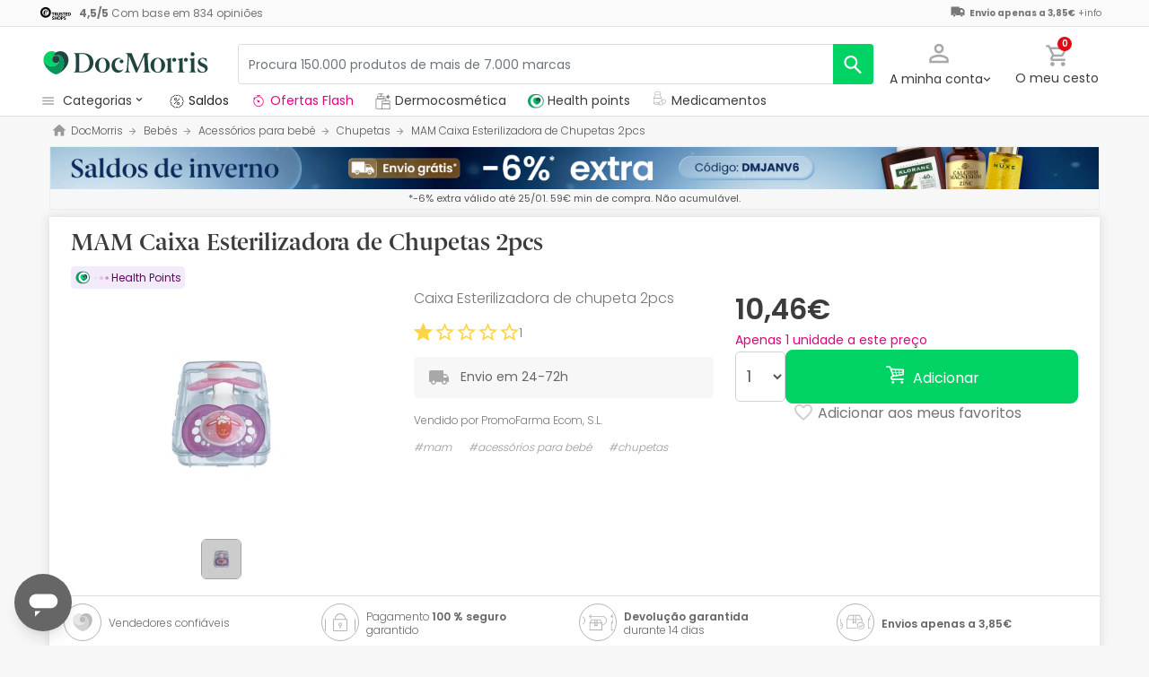

--- FILE ---
content_type: text/html; charset=UTF-8
request_url: https://www.docmorris.pt/pt/mam-caixa-esterilizadora-de-chupetas-2pcs/p-20823
body_size: 56426
content:
<!DOCTYPE html>
<html lang="pt">
<head>
    <script>
        if (window.location.protocol === 'https:' && !1) {
            var meta = document.createElement('meta');
            meta.httpEquiv = 'Content-Security-Policy';
            meta.content = 'upgrade-insecure-requests';
            document.head.appendChild(meta);
        }
    </script>
    <meta charset="UTF-8"/>
    <meta name="viewport" content="initial-scale=1.0, maximum-scale=1.0, minimum-scale=1.0, user-scalable=no, width=device-width">

    <title>MAM Caixa Esterilizadora de Chupetas 2pcs | DocMorris PT</title>
        <script>
    window.dataLayer = window.dataLayer || [];
    dataLayer.push({
        'language': "pt",
        'locale': "pt_PT",
        'country': "PT",
        'pageType': "product_page",
        'universal': true
    });

      function getDisplayMediaQuery() {
          const MOBILE_BREAKPOINT = '(max-width: 767px)';
          const TABLET_BREAKPOINT = '(min-width: 768px) and (max-width: 991px)';

          if (window.matchMedia && window.matchMedia(MOBILE_BREAKPOINT).matches) {
              return 'mobile';
          }
          if (window.matchMedia && window.matchMedia(TABLET_BREAKPOINT).matches) {
              return 'tablet';
          }
          return 'desktop';
      }

    function getCookie(cookieName) {
        const startsWithCookieName = (cookie) => cookie.trim().startsWith(`${cookieName}=`);
        const extractCookies = (cookies) => decodeURIComponent(cookies).split(';');
        const getValue = (cookie) => cookie ? cookie.substring(cookie.indexOf('=') + 1) : '';

        return getValue(extractCookies(document.cookie).find(startsWithCookieName));
    }

    function getUserIdFromCookie() {
        let userId = 0;

        const nvUid = getCookie('nv_uid');
        const pfUid = getCookie('pf_uid');

        if (nvUid && nvUid != 0 && nvUid != 'null') {
            userId = nvUid;
        } else if (pfUid && pfUid != 0) {
            userId = pfUid;
        }

        return userId;
    }

    function getNavigationType() {
        const { userAgent } = window.navigator;

        if (userAgent.includes('DocMorrisApp_iOS')) {
            return 'iosAppview';
        }

        if (userAgent.includes('DocMorrisApp_Android')) {
            return 'androidAppview';
        }

        return 'webview';
    }

    function getMd5Email() {
        let md5Email = null;
        const pfEmail = getCookie('pf_email');

        if (pfEmail && pfEmail !== '' && pfEmail !== 0 && pfEmail !== '0') {
            md5Email = pfEmail;
        }

        return md5Email;
    }

    dataLayer.push({
        'userId': getUserIdFromCookie(),
        'md5Email': getMd5Email(),
        'device': getDisplayMediaQuery(),
        'navigationType': getNavigationType()
    });
</script>


    <script>
        function CMPReady() {
            function handleCookieStatus(s){
                const value = !s.checkShowLayer().showWelcome
                document.cookie = `CMPAlertBoxClosed=${value}; path=/; domain=${getCookieDomainFromUrl()}`;
            };

            window.__cmp(
                "addEventListener",
                [
                    "consent",
                    function cmpConsentEvent(e, s) {
                        window.OptanonWrapper();

                        handleCookieStatus(s);
                    },
                    false,
                ],
                null
            );

            window.__cmp(
                "addEventListener",
                [
                    "settings",
                    function (e, s) {
                        
                    },
                    false,
                ],
                null
            );

            window.__cmp(
                "addEventListener",
                [
                    "consentscreen",
                    () => {
                                            },
                    false,
                ],
                null
            );
        }
    </script>

        
<script 
        async
        src="https://cdn.consentmanager.net/delivery/js/semiautomatic.min.js"
        data-cmp-ab="1"
        data-cmp-cdid="377d2945b2109"
        data-cmp-host="c.delivery.consentmanager.net"
        data-cmp-cdn="cdn.consentmanager.net"
        data-cmp-codesrc="0"
        onload="CMPReady()">
</script>
            <!-- Google Tag Manager -->
        <script>(function(w,d,s,l,i){w[l]=w[l]||[];w[l].push({'gtm.start':
                    new Date().getTime(),event:'gtm.js'});var f=d.getElementsByTagName(s)[0],
                j=d.createElement(s),dl=l!='dataLayer'?'&l='+l:'';j.async=true;j.src=
                '//www.googletagmanager.com/gtm.js?id='+i+dl;f.parentNode.insertBefore(j,f);
            })(window,document,'script','dataLayer','GTM-RQ3X');</script>
        <!-- End Google Tag Manager -->
    
                <meta name="robots" content="index,follow">
                    <link rel="canonical" href="https://www.docmorris.pt/pt/mam-caixa-esterilizadora-de-chupetas-2pcs/p-20823">
                                                <link rel="alternate" href="https://www.promofarma.com/en/mam-pod-steriliser-box-2-uts/p-20823" hreflang="x-default"/>
                            <link rel="alternate" href="https://www.promofarma.com/da/mam-pod-steriliseringsboks-2uds/p-20823" hreflang="da"/>
                            <link rel="alternate" href="https://www.promofarma.com/de/mam-pod-sterilisator-box-schnuller-2pcs/p-20823" hreflang="de"/>
                            <link rel="alternate" href="https://www.promofarma.com/en/mam-pod-steriliser-box-2-uts/p-20823" hreflang="en"/>
                            <link rel="alternate" href="https://www.promofarma.com/es/mam-pod-caja-esterilizadora-chupetes-2uds/p-20823" hreflang="es"/>
                            <link rel="alternate" href="https://www.docmorris.fr/fr/mam-pod-caja-esterilizadora-chupetes-2uds/p-20823" hreflang="fr"/>
                            <link rel="alternate" href="https://www.promofarma.com/it/mam-pod-sterilizzatore-box-succhietti-2pz/p-20823" hreflang="it"/>
                            <link rel="alternate" href="https://www.promofarma.com/nl/mam-pod-sterilisatiekast-2uds/p-20823" hreflang="nl"/>
                            <link rel="alternate" href="https://www.promofarma.com/pl/pudelko-do-sterylizacji-mam-pod-2uds/p-20823" hreflang="pl"/>
                            <link rel="alternate" href="https://www.docmorris.pt/pt/mam-caixa-esterilizadora-de-chupetas-2pcs/p-20823" hreflang="pt"/>
                        
            <meta name="description" content="Caixa Esterilizadora de chupeta 2pcs. Descubra produtos de farmácia, saúde e bem-estar Mam aos melhores preços. Comprar online na DocMorris e receba o envio em 24-72h!">
        <meta name="apple-mobile-web-app-capable" content="yes"/>
    <meta name="apple-mobile-web-app-status-bar-style" content="black"/>
    <meta name="HandheldFriendly" content="True"/>
    <meta name="apple-touch-fullscreen" content="yes"/>

        <meta name="apple-itunes-app" content="app-id=1583778131">

            <link rel="shortcut icon" href="https://www.docmorris.pt/dist/images/favicon.ico?08f36cad" type="image/x-icon"/>
        <link rel="apple-touch-icon-precomposed" href="https://www.docmorris.pt/dist/images/touch-icon-iphone-114.png?08f36cad"/>
        <link rel="apple-touch-icon" sizes="57x57" href="https://www.docmorris.pt/dist/images/touch-icon-iphone-57.png?08f36cad"/>
        <link rel="apple-touch-icon" sizes="114x114" href="https://www.docmorris.pt/dist/images/touch-icon-iphone-114.png?08f36cad"/>
        <link rel="apple-touch-icon" sizes="72x72" href="https://www.docmorris.pt/dist/images/touch-icon-ipad-72.png?08f36cad"/>
        <link rel="apple-touch-icon" sizes="144x144" href="https://www.docmorris.pt/dist/images/touch-icon-ipad-144.png?08f36cad"/>
    
        
                        <link as="image" rel="preload" href="https://statics.docmorris.pt/static/promofarma/prod/product_images/mr/TAMKT_es_ES_0.jpeg" >
            
            <link as="font" rel="preload" href="https://www.docmorris.pt/dist/font-sources/docmorris/DocMorris-Regular.woff2" type="font/woff2" crossorigin>
        <link as="font" rel="preload" href="https://www.docmorris.pt/dist/font-sources/poppins/Poppins-Light.woff2" type="font/woff2" crossorigin>
        <link as="font" rel="preload" href="https://www.docmorris.pt/dist/font-sources/poppins/Poppins-Regular.woff2" type="font/woff2" crossorigin>
        <link as="font" rel="preload" href="https://www.docmorris.pt/dist/font-sources/poppins/Poppins-SemiBold.woff2" type="font/woff2" crossorigin>
        <link as="font" rel="preload" href="https://www.docmorris.pt/dist/font-sources/poppins/Poppins-Bold.woff2" type="font/woff2" crossorigin>
    
            <link rel="preconnect" href="//fci4.docmorris.pt">
<link rel="preconnect" href="//cdn.consentmanager.net" crossorigin>
<link rel="preconnect" href="//try.abtasty.com" crossorigin>
<link rel="preconnect" href="//ariane.abtasty.com" crossorigin>
<link rel="preconnect" href="//www.datadoghq-browser-agent.com" crossorigin>
<link rel="preconnect" href="//www.googletagmanager.com" crossorigin>

    
            <script>
        (function(h,o,u,n,d) {
            h=h[d]=h[d]||{q:[],onReady:function(c){h.q.push(c)}}
            d=o.createElement(u);d.async=1;d.src=n
            n=o.getElementsByTagName(u)[0];n.parentNode.insertBefore(d,n)
        })(window,document,'script','https://www.datadoghq-browser-agent.com/datadog-rum-v4.js','DD_RUM')
        DD_RUM.onReady(function() {
            DD_RUM.init({
                clientToken: 'pub4dc46766d8d93658dabbf297f415ddfc',
                applicationId: '72cf8457-81e3-4c45-8390-c9c4685a62c7',
                site: 'datadoghq.eu',
                service: 'www.docmorris.pt',
                sampleRate: 0.5,
                replaySampleRate: 0,
                trackInteractions: false,
            })
        })
    </script>
        <script>
    (function (i, s, o, g, r, a, m) {
        i[r] = i[r] || [], i["abtiming"] = 1 * new Date();
        a = s.createElement(o),
            m = s.getElementsByTagName(o)[0]; a.async = 1; a.src = g; m.parentNode.insertBefore(a, m)
    })(window, document, "script", "//try.abtasty.com/66279462bb95c3601c12daf52c9db3e0.js", "_abtasty");
</script>
        <link rel="stylesheet" href="https://www.docmorris.pt/dist/assets/1768834161487/productProfilePage.css"/>
</head>
<body id="product-profile"
      data-allow-otc="true"
      data-locale="pt"
      data-user_locale="pt"
      data-localization_slug="pt"
      data-country="PT"
      data-user_country="PT"
      data-currency="EUR"
      data-user_currency="EUR"
      data-shipping_available="1"
      data-checkout_locale="pt_PT"
      data-campaign = ""
      class="  dm-pt ">

    <!-- Google Tag Manager (noscript) -->
    <noscript><iframe src="//www.googletagmanager.com/ns.html?id=GTM-RQ3X"
                      height="0" width="0" style="display:none;visibility:hidden"></iframe></noscript>
    <!-- End Google Tag Manager (noscript) -->

        
    <div id="wrapper">
                  <div id="ToastWrapper"></div>
        
                    



<header id="header" class="navbar-nav navbar-default navbar-pf">
    <div class="sticky-header">
        <div class="topbar-header box-softwhite pf-color-darkgray text-center canvas-padding is-hiddenInSeachMobile">
            

<div class="row no-gutters content align-items-justify h-100">

            <div class="col text-left js-my-order-status-bar d-none">
            <a href="/pt/account/index" class="align-middle">
                <i class="pficon-product-send i-size-16"></i>
                <span class="fsize-10 mx-1">Estado do meu pedido</span>
            </a>
        </div>
    
        <div class="col text-left js-verified-opinions-header " data-qa-ta="verifiedOpinionsHeader" >
                        <a href="https://www.docmorris.pt/pt/opiniones" class="align-middle" data-qa-ta="linkVerifiedOpinionsHeader">
                        <img
                alt="Trusted Shops"
                src="https://www.docmorris.pt/dist/images/logos/trusted_shops_logo_header.png?08f36cad"
                srcset="https://www.docmorris.pt/dist/images/logos/trusted_shops_logo_header.png?08f36cad 1x, https://www.docmorris.pt/dist/images/logos/trusted_shops_logo_header@2x.png?08f36cad 2x"
                height="14"
        />

                    <span class="TextCaption Text--lowEmphasis ml-1">
                <span class="mr-1">
                    <strong><span itemprop="ratingValue" data-qa-ta="ratingValueHeader">4,5</span>/<span itemprop="bestRating" data-qa-ta="bestRatingHeader">5</span></strong>
                        Com base em <span itemprop="reviewCount">834</span> opiniões
                </span>
            </span>
            </a>
            </div>

      

                                       
            <div id="shipping-cost-header-bar" class="col-auto d-none d-lg-block px-2">
                <i class="pficon-van i-size-18"></i>

                    <span class="shipping-cost-text fsize-10">

                        <strong>Envio apenas a 3,85€</strong>
                        <span type="button" class="info-tooltip fsize-10" >
                            +info
                            <span class="info-tooltip-text" role="tooltip">Válido apenas para vendedores sediados em Espanha e Portugal.</span>
                        </span>
                    </span>
            </div>
            
     </div>
        </div>
        <div class="main-header container-fluid canvas-padding">
            <div class="row no-gutters align-items-center">
                                    <div class="col-auto d-lg-none pl-4 pl-lg-0 is-hiddenInSeachMobile">
                        <button type="button" class="app-menu-button btn btn-link navbar-toggler collapsed" data-qa-ta="menuWebMobile">
                            <span class="WrapperSvg WrapperSvg-size24 border rounded-top rounded-bottom WrapperSvg-colorNeutral300 p-1 WrapperSvg-colorDarkgray--large" data-icon="menu">
                              <svg width="24" height="24" viewBox="0 0 24 24" fill="none" xmlns="http://www.w3.org/2000/svg">
<g clip-path="url(#clip0_2470_2767)">
<path d="M3 18H21V16H3V18ZM3 13H21V11H3V13ZM3 6V8H21V6H3Z" fill="#A8A8A8"/>
</g>
<defs>
<clipPath id="clip0_2470_2767">
<rect width="24" height="24" rx="4" fill="white"/>
</clipPath>
</defs>
</svg>

                            </span>
                            <span class="WrapperSvg WrapperSvg-size24 border rounded-top rounded-bottom p-1 WrapperSvg-colorNeutral300 WrapperSvg-colorDarkgray--large" data-icon="closed" style="display: none">
                              <svg xmlns="http://www.w3.org/2000/svg" viewBox="0 0 24 24"><path d="M0 0h24v24H0z" fill="none"/><path d="M22 4l-2-2-8 8-8-8-2 2 8 8-8 8 2 2 8-8 8 8 2-2-8-8z"/></svg>
                            </span>
                        </button>
                    </div>
                                <div class="col col-lg-auto is-hiddenInSeachMobile">
                        <div class="brand-area">
    <a class="navbar-brand dm-logo" href="https://www.docmorris.pt" title="DocMorris"></a>
</div>                </div>
                <div class="order-lg-last col-auto pr-4 pr-lg-0 is-hiddenInSeachMobile">
                    <div class="tools">
                        <div class="row no-gutters">
                            <div class="col-auto d-lg-none">
                                <button class="btn btn-link js-chatbotBtn" aria-haspopup="true" aria-label="Chat">
                                    <span class="WrapperSvg WrapperSvg-size28 WrapperSvg-colorNeutral300 WrapperSvg-colorDarkgray--large">
                                      <svg width="32" height="32" viewBox="0 0 32 32" fill="none" xmlns="http://www.w3.org/2000/svg">
<g clip-path="url(#clip0_2432_5117)">
<path d="M14.6666 23.9998H17.3333V21.3332H14.6666V23.9998ZM16 2.6665C8.63996 2.6665 2.66663 8.63984 2.66663 15.9998C2.66663 23.3598 8.63996 29.3332 16 29.3332C23.36 29.3332 29.3333 23.3598 29.3333 15.9998C29.3333 8.63984 23.36 2.6665 16 2.6665ZM16 26.6665C10.12 26.6665 5.33329 21.8798 5.33329 15.9998C5.33329 10.1198 10.12 5.33317 16 5.33317C21.88 5.33317 26.6666 10.1198 26.6666 15.9998C26.6666 21.8798 21.88 26.6665 16 26.6665ZM16 7.99984C13.0533 7.99984 10.6666 10.3865 10.6666 13.3332H13.3333C13.3333 11.8665 14.5333 10.6665 16 10.6665C17.4666 10.6665 18.6666 11.8665 18.6666 13.3332C18.6666 15.9998 14.6666 15.6665 14.6666 19.9998H17.3333C17.3333 16.9998 21.3333 16.6665 21.3333 13.3332C21.3333 10.3865 18.9466 7.99984 16 7.99984Z"/>
</g>
<defs>
<clipPath id="clip0_2432_5117">
<rect width="32" height="32" fill="white"/>
</clipPath>
</defs>
</svg>

                                    </span>
                                </button>
                            </div>
                            <div class="col-auto">
                                <div class="flex-row align-items-center justify-content-end session-loggedout">
    <div class="dropdown mx-md-1">
        <button id="dropdown-loggedout" class="btn btn-link dropdown-toggle dropdown-toggle-icon" role="button"
                data-toggle="dropdown" aria-haspopup="true" aria-expanded="false" aria-label="user account" data-qa-ta="loggedOut">
            <span class="WrapperSvg WrapperSvg-colorNeutral300" data-icon="user-outline">
                 <svg fill="none" height="27" viewBox="0 0 22 22" width="22" xmlns="http://www.w3.org/2000/svg"><path d="m11 2.86671c1.5467 0 2.8 1.25333 2.8 2.8 0 1.54666-1.2533 2.8-2.8 2.8-1.54666 0-2.79999-1.25334-2.79999-2.8 0-1.54667 1.25333-2.8 2.79999-2.8zm0 11.99999c3.96 0 8.1333 1.9467 8.1333 2.8v1.4667h-16.26662v-1.4667c0-.8533 4.17333-2.8 8.13332-2.8zm0-14.533326c-2.94666 0-5.33332 2.386666-5.33332 5.333336 0 2.94666 2.38666 5.33329 5.33332 5.33329 2.9467 0 5.3333-2.38663 5.3333-5.33329 0-2.94667-2.3866-5.333336-5.3333-5.333336zm0 12.000026c-3.55999 0-10.666656 1.7866-10.666656 5.3333v4h21.333356v-4c0-3.5467-7.1067-5.3333-10.6667-5.3333z"/></svg>
            </span>
            <span class="TextContent--small text d-none d-lg-block">A minha conta</span>
        </button>
        <div class="dropdown-menu dropdown-menu-right p-4 text-center" aria-labelledby="dropdown-loggedout">
            <i class="dropdown-closer pficon-close i-size-15 js-dropdown-closer d-none" data-qa-ta="closerLoggedOutDropdown"></i>

            <div class="my-2">
                <div class="mt-2 mb-5">
                    <p><strong>Login para uma melhor experiência</strong></p>
                    <a href="https://www.docmorris.pt/pt/login" class="Button Button--primary Button--small Button--fullwidth text-nowrap font-weight-bold js-loginBtn" data-qa-ta="topbarLoginAccess">
                        Iniciar sessão
                    </a>
                </div>
                <hr>
                <div class="mt-4 mb-1">
                    <p><strong>É a sua primeira compra?</strong></p>
                    <a href="https://www.docmorris.pt/pt/login" class="Button Button--secondary Button--small Button--fullwidth js-signupBtn" data-qa-ta="topbarSignupAccess">
                                                <span>Crie uma conta com 10€</span>
                    </a>
                </div>
            </div>
        </div>
    </div>
</div>
<div class="flex-row align-items-center justify-content-end session-loggedin" style="display:none!important">
    <div class="dropdown mx-md-1">
        <button href="#" id="dropdown-account" class="btn btn-link dropdown-toggle dropdown-toggle-icon" role="button"
            data-toggle="dropdown" aria-haspopup="true" data-qa-ta="loggedOut" aria-expanded="false" aria-label="user account">
            <span class="WrapperSvg WrapperSvg-colorNeutral300" data-icon="user-outline">
                 <svg fill="none" height="27" viewBox="0 0 22 22" width="22" xmlns="http://www.w3.org/2000/svg"><path d="m11 2.86671c1.5467 0 2.8 1.25333 2.8 2.8 0 1.54666-1.2533 2.8-2.8 2.8-1.54666 0-2.79999-1.25334-2.79999-2.8 0-1.54667 1.25333-2.8 2.79999-2.8zm0 11.99999c3.96 0 8.1333 1.9467 8.1333 2.8v1.4667h-16.26662v-1.4667c0-.8533 4.17333-2.8 8.13332-2.8zm0-14.533326c-2.94666 0-5.33332 2.386666-5.33332 5.333336 0 2.94666 2.38666 5.33329 5.33332 5.33329 2.9467 0 5.3333-2.38663 5.3333-5.33329 0-2.94667-2.3866-5.333336-5.3333-5.333336zm0 12.000026c-3.55999 0-10.666656 1.7866-10.666656 5.3333v4h21.333356v-4c0-3.5467-7.1067-5.3333-10.6667-5.3333z"/></svg>
            </span>
            <span class="text d-none d-lg-block">
            <span id="user-name" class="TextContent--small text-user-name text-truncate" data-qa-ta="nvName"></span>
        </span>
        </button>
        <div id="account-menu" class="dropdown-menu dropdown-menu-right"
            aria-labelledby="dropdown-account">

            <div class="Tiers-level-indicator">
                <div class="TiersEmpty">
    <div class="TiersEmpty-header"></div>
    <div class="TiersEmpty-progressbar">
        <div class="TiersEmpty-progressbar-small"></div>
        <div class="TiersEmpty-progressbar-medium"></div>
        <div class="TiersEmpty-progressbar-small"></div>
    </div>
</div>                <div class="TiersAndPointsSummary d-none">
                    <a class="SummaryBox" href="https://www.docmorris.pt/pt/user/wallet" data-qa-ta="myHealthPoints">
                        <div class="SummaryBox-inner">
                            <img src="/dist/images/svg/health-points-icon.svg" height="24" width="24" class="SummaryBox-logo">
                            <div class="Text--highEmphasis AmountPoints" id="user-points-html">
                                <svg version="1.1" id="L4" xmlns="http://www.w3.org/2000/svg" xmlns:xlink="http://www.w3.org/1999/xlink" viewBox="0 0 52 12" enable-background="new 0 0 0 0" xml:space="preserve">
  <circle fill="currentColor" stroke="none" cx="6" cy="6" r="6">
    <animate
      attributeName="opacity"
      dur="1s"
      values="0;1;0"
      repeatCount="indefinite"
      begin="0.1"/>    
  </circle>
  <circle fill="currentColor" stroke="none" cx="26" cy="6" r="6">
    <animate
      attributeName="opacity"
      dur="1s"
      values="0;1;0"
      repeatCount="indefinite" 
      begin="0.2"/>       
  </circle>
  <circle fill="currentColor" stroke="none" cx="46" cy="6" r="6">
    <animate
      attributeName="opacity"
      dur="1s"
      values="0;1;0"
      repeatCount="indefinite" 
      begin="0.3"/>     
  </circle>
</svg>
                            </div>
                            Health points
                        </div>
                        <dd class="MonetaryValue TextContent--medium Text--highEmphasis" id="user-amount-html">
                            <svg version="1.1" id="L4" xmlns="http://www.w3.org/2000/svg" xmlns:xlink="http://www.w3.org/1999/xlink" viewBox="0 0 52 12" enable-background="new 0 0 0 0" xml:space="preserve">
  <circle fill="currentColor" stroke="none" cx="6" cy="6" r="6">
    <animate
      attributeName="opacity"
      dur="1s"
      values="0;1;0"
      repeatCount="indefinite"
      begin="0.1"/>    
  </circle>
  <circle fill="currentColor" stroke="none" cx="26" cy="6" r="6">
    <animate
      attributeName="opacity"
      dur="1s"
      values="0;1;0"
      repeatCount="indefinite" 
      begin="0.2"/>       
  </circle>
  <circle fill="currentColor" stroke="none" cx="46" cy="6" r="6">
    <animate
      attributeName="opacity"
      dur="1s"
      values="0;1;0"
      repeatCount="indefinite" 
      begin="0.3"/>     
  </circle>
</svg>
                        </dd>
                    </a>
                    <div className="d-flex justify-content-evenly align-items-center flex-row">
                        <div class="Progressbar-tiers d-flex flex-row justify-content-between">
  <div class="d-flex Progressbar-tiers-currentLevel">Escalão<span class="Progressbar-tiers-currentLevel-number"></span></div>
  
  <div class="Progressbar-tiers-background"> 
    <div class="Progressbar-tiers-progress"></div>
    <div class="Progressbar-tiers-circle-container">
        <div class="Progressbar-tiers-circle"></div>
        <div class="Progressbar-tiers-circle"></div>
        <div class="Progressbar-tiers-circle"></div>
        <div class="Progressbar-tiers-circle"></div>
        <div class="Progressbar-tiers-circle"></div>
    </div>
  </div>
 
  <div class="d-flex flex-row Progressbar-tiers-nextLevel">
    <i class="pficon-padlock i-size-15"></i>
    Escalão<span class="Progressbar-tiers-nextLevel-number"></span>
  </div>
</div>                    </div>
                </div>

            </div>
            <a class="dropdown-item" href="https://www.docmorris.pt/pt/account/index"
            data-qa-ta="topbarDropdownIndex">As minhas compras</a>
            <a class="dropdown-item" href="https://www.docmorris.pt/pt/account/purchased-products"
               data-qa-ta="topbarDropdownPurchaseAgain">Comprar novamente</a>
                        <a class="dropdown-item" href="https://www.docmorris.pt/pt/account/favorites"
            data-qa-ta="topbarDropdownFavorites">Os meus favoritos</a>
                        <a class="dropdown-item" href="https://www.docmorris.pt/pt/account/profile"
            data-qa-ta="topbarDropdownProfile">Os meus dados pessoais</a>
            <a class="dropdown-item" href="https://www.docmorris.pt/pt/account/emails"
            data-qa-ta="topbarDropdownEmails">Preferências da newsletter</a>
            <a class="dropdown-item" href="https://www.docmorris.pt/pt/addresses"
            data-qa-ta="topbarDropdownAddresses">Os meus endereços</a>
            <a class="dropdown-item" href="https://www.docmorris.pt/pt/account/cards"
            data-qa-ta="topbarDropdownCards">Meus métodos de pagamento</a>
            <a class="dropdown-item" href="https://www.docmorris.pt/pt/account/rewards"
            data-qa-ta="topbarDropdownReward">Os meus cheques-prenda</a>
                        <a class="dropdown-item" href="https://www.docmorris.pt/pt/user/wallet"
                data-qa-ta="topbarDropdownWallet"> Health points</a>
                        <a class="dropdown-item item-logout py-2 border-top" href="https://www.docmorris.pt/pt/logout"
                data-qa-ta="topbarDropdownLogout">
                <i class="pficon-power mr-1"></i> Sair
            </a>
        </div>
    </div>
</div>
                            </div>
                            <div class="col-auto">
                                <button
                                  id="user-cart"
                                  class="btn btn-link"
                                  role="button"
                                  data-qa-ta="topbarCartComprar"
                                >
                                    <div class="iconbadge-box" data-qa-ta="cartOpenButton">
                                        <span class="WrapperSvg WrapperSvg-size24 WrapperSvg-colorNeutral300" aria-hidden="true" data-icon="cart">
                                          <svg width="27" height="28" viewBox="0 0 27 28" fill="none" xmlns="http://www.w3.org/2000/svg">
<path d="M19.7333 15.3333C20.7333 15.3333 21.6133 14.7866 22.0667 13.96L26.84 5.30663C27.3333 4.42663 26.6933 3.33329 25.68 3.33329H5.94668L4.69334 0.666626H0.333344V3.33329H3.00001L7.80001 13.4533L6.00001 16.7066C5.02668 18.4933 6.30668 20.6666 8.33334 20.6666H24.3333V18H8.33334L9.80001 15.3333H19.7333ZM7.21334 5.99996H23.4133L19.7333 12.6666H10.3733L7.21334 5.99996ZM8.33334 22C6.86668 22 5.68001 23.2 5.68001 24.6666C5.68001 26.1333 6.86668 27.3333 8.33334 27.3333C9.80001 27.3333 11 26.1333 11 24.6666C11 23.2 9.80001 22 8.33334 22ZM21.6667 22C20.2 22 19.0133 23.2 19.0133 24.6666C19.0133 26.1333 20.2 27.3333 21.6667 27.3333C23.1333 27.3333 24.3333 26.1333 24.3333 24.6666C24.3333 23.2 23.1333 22 21.6667 22Z"/>
</svg>

                                        </span>  
                                        <span id="cart-item-counter" class="badge badge-pill badge-danger"></span>
                                    </div>
                                    <span class="TextContent--small d-none d-lg-block">O meu cesto</span>
                                </button>
                            </div>
                        </div>
                    </div>
                </div>
                <div class="col-lg">
                    <form id="search-bar" autocomplete="off" action="/pt/search">
    <div class="row no-gutters align-items-center RowSearchBar">
        <div class="col-auto is-visibleInSearchMobile">
            <button class="CloseSearchMode btn btn-link ml-1 js-closeSearchMode" type="button">
                <span class="WrapperSvg WrapperSvg-size24 WrapperSvg-colorNeutral300" aria-hidden="true" data-icon="cart">
                    <svg xmlns="http://www.w3.org/2000/svg" viewBox="0 0 24 24"><path d="M0,0H24V24H0Z" fill="none"/><path d="M12,22l1.76-1.76-7-7H22v-2.5H6.79l7-7L12,2,2,12Z"/></svg>

                </span> 
            </button>
        </div>
        <div id="search-bar-input-group" class="col searchbar input-group px-4 px-lg-0">
                                        
            <input id="search-bar-input" type="text" class="TextContent--small Text--lowEmphasis form-control text-truncate border" placeholder="Procura 150.000 produtos de mais de 7.000 marcas"
                    value="" name="q" data-qa-ta="topbarSearchInputText"
                    maxlength="75">
                        
            <div class="input-group-append WrapperSearchButtons">
                <button class="TextButton px-3 py-2 ClearSearchText js-clearSearch" type="button" data-qa-ta="clearSearch" style="display:none;" aria-hidden="true">
                    <span class="WrapperSvg WrapperSvg-size10 WrapperSvg-colorNeutral300" data-icon="close">
                        <svg xmlns="http://www.w3.org/2000/svg" viewBox="0 0 24 24"><path d="M0 0h24v24H0z" fill="none"/><path d="M22 4l-2-2-8 8-8-8-2 2 8 8-8 8 2 2 8-8 8 8 2-2-8-8z"/></svg>
                    </span>
                </button>
                <button id="search-button" name="search_button" type="submit" class="btn btn-light py-0" data-qa-ta="topbarSearchButton" aria-label="search">
                    <span class="js-search-icon-cta">
                        <span class="WrapperSvg WrapperSvg-size24 WrapperSvg-colorWhite" data-icon="search">
                        <svg xmlns="http://www.w3.org/2000/svg" viewBox="0 0 24 24"><path d="M0 0h24v24H0z" fill="none"/><path d="M21.24 20.07l-5.81-5.81a7.45 7.45 0 10-1.73 1.47l5.94 5.94a1.13 1.13 0 001.6-1.6zM4.52 9.41a5.32 5.32 0 115.32 5.32 5.32 5.32 0 01-5.32-5.32z"/></svg>
                        </span>
                    </span>
                </button>
            </div>
        </div>
    </div>
    
    <div id="top-trends-vue"></div>
</form>
                </div>
            </div>
        </div>
        <div class="d-flex align-items-baseline">
                            <div id="hover-menu-area" class="d-block d-lg-inline-block canvas-padding pr-xl-6" data-qa-ta="hoverMenuArea">
                    <div class="menu-toggler d-none d-lg-block" name="menu-desktop-toggler">
                        <span class="WrapperSvg WrapperSvg-size17 mr-1">
                        <svg width="24" height="24" viewBox="0 0 24 24" fill="none" xmlns="http://www.w3.org/2000/svg">
<g clip-path="url(#clip0_2470_2767)">
<path d="M3 18H21V16H3V18ZM3 13H21V11H3V13ZM3 6V8H21V6H3Z" fill="#A8A8A8"/>
</g>
<defs>
<clipPath id="clip0_2470_2767">
<rect width="24" height="24" rx="4" fill="white"/>
</clipPath>
</defs>
</svg>

                        </span>
                        <span class="TextContent--small text text-capitalize-first">categorias<i class="pficon-keyboard-arrow-down ml-1"></i></span>
                    </div>
                    
<div id="menu" class="navbar-collapse collapse align-items-stretch" data-qa-ta="dropDownMenu">
                    
    <ul id="categories-accordion" class="list-unstyled pf-accordion-multilink">
                    <li class="menu-item"> 
                <a class="menu-item-link menu-item-link-neutral_500 txtbox text-truncate text-decoration-none Menu_rebajas " href="https://www.docmorris.pt/pt/l/saude-beleza" data-qa-ta="firstSectionMenu">
                                    <img class="image image-color" src="https://statics.promofarma.com/static/promofarma/prod/cms/images/1qfj8buv5vd.png" alt="Saldos" />
                                    <span class="menu-item-text  
                    menu-item-text_neutral_500
                    font-weight-normal">Saldos</span>
                </a>
            </li>
                    <li class="menu-item"> 
                <a class="menu-item-link  txtbox text-truncate text-decoration-none Menu_Dermocosmetica_PT " href="https://www.docmorris.pt/pt/l/dermocosmetica" data-qa-ta="firstSectionMenu">
                                    <img class="image image-color" src="https://statics.promofarma.com/static/promofarma/prod/cms/images/vmwj6q0hdh.svg" alt="Dermocosmetica" />
                                    <span class="menu-item-text  
                    
                    font-weight-normal">Dermocosmetica</span>
                </a>
            </li>
        
                                                                                                                
                <li class="menu-item ">
                                        <div id="heading-collapse-0" class="accordion-heading">
                        <a class="menu-item-link txtbox text-truncate MedicamentsCategoryBtn" 
                            href="https://www.docmorris.pt/pt/medicamentos/c-1733"
                            data-qa-ta="categoryLink" 
                            data-text="Medicamentos"
                                                            data-datatest="header_catButton2"
                                                        >
                                                        <i class="pficon-medicines"></i>
                            <span class="item-name">Medicamentos</span>
                        </a>
                                            </div>
                                    </li>
                                                                                                                            
                <li class="menu-item accordion-group ">
                                        <div id="heading-collapse-1" class="accordion-heading">
                        <a class="menu-item-link txtbox text-truncate " 
                            href="https://www.docmorris.pt/pt/cosmetica/c-1"
                            data-qa-ta="categoryLink" 
                            data-text="Cosm&#x00E9;tica"
                                                        >
                                                        <i class="pficon-beauty"></i>
                            <span class="item-name">Cosmética</span>
                        </a>
                                                    <a class="accordion-toggle toggleicon collapsed d-lg-none" data-toggle="collapse" data-target="#menu-body-collapse-1" aria-expanded="true"
                               aria-controls="menu-body-collapse-1" data-qa-ta="displaySubcategories" data-text="Cosm&#x00E9;tica">
                                <span class="pf-color-green"></span>
                            </a>
                                            </div>
                                            <div id="menu-body-collapse-1" class="accordion-body collapse d-lg-none" aria-labelledby="heading-collapse-1" data-parent="#categories-accordion">
                            <div class="delimited-container">
                                <div class="row no-gutters">

                                                                                                                <div class="sbm-subcategories w-100">
                                            <ul class="list-unstyled">
                                                <li class="category-item level-0 text-left">
                                                    <a href="https://www.docmorris.pt/pt/cosmetica/c-1" rel="nofollow">Tudo cosmética</a>
                                                </li>
                                                                                                    <li class="category-item text-left">
                                                        <a href="https://www.docmorris.pt/pt/cosmetica-corporal/c-293" data-qa-ta="subCategory">Cosmética corporal</a>
                                                    </li>
                                                                                                    <li class="category-item text-left">
                                                        <a href="https://www.docmorris.pt/pt/facial/c-225" data-qa-ta="subCategory">Facial</a>
                                                    </li>
                                                                                                    <li class="category-item text-left">
                                                        <a href="https://www.docmorris.pt/pt/homem/c-303" data-qa-ta="subCategory">Homem</a>
                                                    </li>
                                                                                                    <li class="category-item text-left">
                                                        <a href="https://www.docmorris.pt/pt/labios/c-286" data-qa-ta="subCategory">Lábios</a>
                                                    </li>
                                                                                                    <li class="category-item text-left">
                                                        <a href="https://www.docmorris.pt/pt/olhos/c-283" data-qa-ta="subCategory">Olhos</a>
                                                    </li>
                                                                                                    <li class="category-item text-left">
                                                        <a href="https://www.docmorris.pt/pt/pescoco-e-decote/c-291" data-qa-ta="subCategory">Pescoço e decote</a>
                                                    </li>
                                                                                                    <li class="category-item text-left">
                                                        <a href="https://www.docmorris.pt/pt/protecao-solar/c-1542" data-qa-ta="subCategory">Proteção solar</a>
                                                    </li>
                                                                                            </ul>
                                        </div>
                                                                    </div>
                            </div>
                        </div>
                                    </li>
                                                                                                                            
                <li class="menu-item accordion-group ">
                                        <div id="heading-collapse-2" class="accordion-heading">
                        <a class="menu-item-link txtbox text-truncate " 
                            href="https://www.docmorris.pt/pt/saude/c-2"
                            data-qa-ta="categoryLink" 
                            data-text="Sa&#x00FA;de"
                                                        >
                                                        <i class="pficon-health"></i>
                            <span class="item-name">Saúde</span>
                        </a>
                                                    <a class="accordion-toggle toggleicon collapsed d-lg-none" data-toggle="collapse" data-target="#menu-body-collapse-2" aria-expanded="true"
                               aria-controls="menu-body-collapse-2" data-qa-ta="displaySubcategories" data-text="Sa&#x00FA;de">
                                <span class="pf-color-green"></span>
                            </a>
                                            </div>
                                            <div id="menu-body-collapse-2" class="accordion-body collapse d-lg-none" aria-labelledby="heading-collapse-2" data-parent="#categories-accordion">
                            <div class="delimited-container">
                                <div class="row no-gutters">

                                                                                                                <div class="sbm-subcategories w-100">
                                            <ul class="list-unstyled">
                                                <li class="category-item level-0 text-left">
                                                    <a href="https://www.docmorris.pt/pt/saude/c-2" rel="nofollow">Tudo saúde</a>
                                                </li>
                                                                                                    <li class="category-item text-left">
                                                        <a href="https://www.docmorris.pt/pt/aparelhos-de-medicao/c-537" data-qa-ta="subCategory">Aparelhos de medição</a>
                                                    </li>
                                                                                                    <li class="category-item text-left">
                                                        <a href="https://www.docmorris.pt/pt/aromaterapia/c-669" data-qa-ta="subCategory">Aromaterapia</a>
                                                    </li>
                                                                                                    <li class="category-item text-left">
                                                        <a href="https://www.docmorris.pt/pt/cuidado-circulatorio/c-456" data-qa-ta="subCategory">Cuidado circulatório</a>
                                                    </li>
                                                                                                    <li class="category-item text-left">
                                                        <a href="https://www.docmorris.pt/pt/cuidado-da-pele/c-472" data-qa-ta="subCategory">Cuidado da pele</a>
                                                    </li>
                                                                                                    <li class="category-item text-left">
                                                        <a href="https://www.docmorris.pt/pt/cuidado-digestivo/c-450" data-qa-ta="subCategory">Cuidado digestivo</a>
                                                    </li>
                                                                                                    <li class="category-item text-left">
                                                        <a href="https://www.docmorris.pt/pt/cuidado-muscular/c-476" data-qa-ta="subCategory">Cuidado muscular</a>
                                                    </li>
                                                                                                    <li class="category-item text-left">
                                                        <a href="https://www.docmorris.pt/pt/cuidado-respiratorio/c-463" data-qa-ta="subCategory">Cuidado respiratório</a>
                                                    </li>
                                                                                                    <li class="category-item text-left">
                                                        <a href="https://www.docmorris.pt/pt/cuidado-sistema-urinario/c-481" data-qa-ta="subCategory">Cuidado sistema urinário</a>
                                                    </li>
                                                                                                    <li class="category-item text-left">
                                                        <a href="https://www.docmorris.pt/pt/cuidado-osseo/c-479" data-qa-ta="subCategory">Cuidado ósseo</a>
                                                    </li>
                                                                                                    <li class="category-item text-left">
                                                        <a href="https://www.docmorris.pt/pt/desportos/c-1563" data-qa-ta="subCategory">Desportos</a>
                                                    </li>
                                                                                                    <li class="category-item text-left">
                                                        <a href="https://www.docmorris.pt/pt/estado-de-espirito/c-674" data-qa-ta="subCategory">Estado de espirito</a>
                                                    </li>
                                                                                                    <li class="category-item text-left">
                                                        <a href="https://www.docmorris.pt/pt/estojo/c-522" data-qa-ta="subCategory">Estojo</a>
                                                    </li>
                                                                                                    <li class="category-item text-left">
                                                        <a href="https://www.docmorris.pt/pt/infusoes/c-677" data-qa-ta="subCategory">Infusões</a>
                                                    </li>
                                                                                                    <li class="category-item text-left">
                                                        <a href="https://www.docmorris.pt/pt/ouvidos/c-497" data-qa-ta="subCategory">Ouvidos</a>
                                                    </li>
                                                                                                    <li class="category-item text-left">
                                                        <a href="https://www.docmorris.pt/pt/produtos-oncologicos/c-1590" data-qa-ta="subCategory">Produtos oncológicos</a>
                                                    </li>
                                                                                                    <li class="category-item text-left">
                                                        <a href="https://www.docmorris.pt/pt/saude-da-mulher/c-508" data-qa-ta="subCategory">Saúde da mulher</a>
                                                    </li>
                                                                                                    <li class="category-item text-left">
                                                        <a href="https://www.docmorris.pt/pt/saude-sexual/c-511" data-qa-ta="subCategory">Saúde sexual</a>
                                                    </li>
                                                                                                    <li class="category-item text-left">
                                                        <a href="https://www.docmorris.pt/pt/servicos/c-1437" data-qa-ta="subCategory">Serviços</a>
                                                    </li>
                                                                                                    <li class="category-item text-left">
                                                        <a href="https://www.docmorris.pt/pt/testes-e-analises/c-541" data-qa-ta="subCategory">Testes e análises</a>
                                                    </li>
                                                                                                    <li class="category-item text-left">
                                                        <a href="https://www.docmorris.pt/pt/vitaminas/c-500" data-qa-ta="subCategory">Vitaminas</a>
                                                    </li>
                                                                                            </ul>
                                        </div>
                                                                    </div>
                            </div>
                        </div>
                                    </li>
                                                                                                                            
                <li class="menu-item accordion-group ">
                                        <div id="heading-collapse-3" class="accordion-heading">
                        <a class="menu-item-link txtbox text-truncate " 
                            href="https://www.docmorris.pt/pt/higiene/c-3"
                            data-qa-ta="categoryLink" 
                            data-text="Higiene"
                                                        >
                                                        <i class="pficon-hygiene"></i>
                            <span class="item-name">Higiene</span>
                        </a>
                                                    <a class="accordion-toggle toggleicon collapsed d-lg-none" data-toggle="collapse" data-target="#menu-body-collapse-3" aria-expanded="true"
                               aria-controls="menu-body-collapse-3" data-qa-ta="displaySubcategories" data-text="Higiene">
                                <span class="pf-color-green"></span>
                            </a>
                                            </div>
                                            <div id="menu-body-collapse-3" class="accordion-body collapse d-lg-none" aria-labelledby="heading-collapse-3" data-parent="#categories-accordion">
                            <div class="delimited-container">
                                <div class="row no-gutters">

                                                                                                                <div class="sbm-subcategories w-100">
                                            <ul class="list-unstyled">
                                                <li class="category-item level-0 text-left">
                                                    <a href="https://www.docmorris.pt/pt/higiene/c-3" rel="nofollow">Tudo higiene</a>
                                                </li>
                                                                                                    <li class="category-item text-left">
                                                        <a href="https://www.docmorris.pt/pt/cabelo/c-345" data-qa-ta="subCategory">Cabelo</a>
                                                    </li>
                                                                                                    <li class="category-item text-left">
                                                        <a href="https://www.docmorris.pt/pt/corporal/c-321" data-qa-ta="subCategory">Corporal</a>
                                                    </li>
                                                                                                    <li class="category-item text-left">
                                                        <a href="https://www.docmorris.pt/pt/higiene-intima/c-439" data-qa-ta="subCategory">Higiene íntima</a>
                                                    </li>
                                                                                                    <li class="category-item text-left">
                                                        <a href="https://www.docmorris.pt/pt/maos-e-unhas/c-420" data-qa-ta="subCategory">Mãos e unhas</a>
                                                    </li>
                                                                                                    <li class="category-item text-left">
                                                        <a href="https://www.docmorris.pt/pt/oral/c-383" data-qa-ta="subCategory">Oral</a>
                                                    </li>
                                                                                                    <li class="category-item text-left">
                                                        <a href="https://www.docmorris.pt/pt/pes/c-428" data-qa-ta="subCategory">Pés</a>
                                                    </li>
                                                                                            </ul>
                                        </div>
                                                                    </div>
                            </div>
                        </div>
                                    </li>
                                                                                                                            
                <li class="menu-item accordion-group ">
                                        <div id="heading-collapse-4" class="accordion-heading">
                        <a class="menu-item-link txtbox text-truncate " 
                            href="https://www.docmorris.pt/pt/dietetica/c-4"
                            data-qa-ta="categoryLink" 
                            data-text="Diet&#x00E9;tica"
                                                        >
                                                        <i class="pficon-dietetics"></i>
                            <span class="item-name">Dietética</span>
                        </a>
                                                    <a class="accordion-toggle toggleicon collapsed d-lg-none" data-toggle="collapse" data-target="#menu-body-collapse-4" aria-expanded="true"
                               aria-controls="menu-body-collapse-4" data-qa-ta="displaySubcategories" data-text="Diet&#x00E9;tica">
                                <span class="pf-color-green"></span>
                            </a>
                                            </div>
                                            <div id="menu-body-collapse-4" class="accordion-body collapse d-lg-none" aria-labelledby="heading-collapse-4" data-parent="#categories-accordion">
                            <div class="delimited-container">
                                <div class="row no-gutters">

                                                                                                                <div class="sbm-subcategories w-100">
                                            <ul class="list-unstyled">
                                                <li class="category-item level-0 text-left">
                                                    <a href="https://www.docmorris.pt/pt/dietetica/c-4" rel="nofollow">Tudo dietética</a>
                                                </li>
                                                                                                    <li class="category-item text-left">
                                                        <a href="https://www.docmorris.pt/pt/emagrecer/c-550" data-qa-ta="subCategory">Emagrecer</a>
                                                    </li>
                                                                                                    <li class="category-item text-left">
                                                        <a href="https://www.docmorris.pt/pt/nutricosmetica/c-559" data-qa-ta="subCategory">Nutricosmética</a>
                                                    </li>
                                                                                                    <li class="category-item text-left">
                                                        <a href="https://www.docmorris.pt/pt/nutricao/c-545" data-qa-ta="subCategory">Nutrição</a>
                                                    </li>
                                                                                            </ul>
                                        </div>
                                                                    </div>
                            </div>
                        </div>
                                    </li>
                                                                                                                            
                <li class="menu-item accordion-group ">
                                        <div id="heading-collapse-5" class="accordion-heading">
                        <a class="menu-item-link txtbox text-truncate " 
                            href="https://www.docmorris.pt/pt/bebes/c-5"
                            data-qa-ta="categoryLink" 
                            data-text="Beb&#x00E9;s"
                                                        >
                                                        <i class="pficon-babies"></i>
                            <span class="item-name">Bebés</span>
                        </a>
                                                    <a class="accordion-toggle toggleicon collapsed d-lg-none" data-toggle="collapse" data-target="#menu-body-collapse-5" aria-expanded="true"
                               aria-controls="menu-body-collapse-5" data-qa-ta="displaySubcategories" data-text="Beb&#x00E9;s">
                                <span class="pf-color-green"></span>
                            </a>
                                            </div>
                                            <div id="menu-body-collapse-5" class="accordion-body collapse d-lg-none" aria-labelledby="heading-collapse-5" data-parent="#categories-accordion">
                            <div class="delimited-container">
                                <div class="row no-gutters">

                                                                                                                <div class="sbm-subcategories w-100">
                                            <ul class="list-unstyled">
                                                <li class="category-item level-0 text-left">
                                                    <a href="https://www.docmorris.pt/pt/bebes/c-5" rel="nofollow">Tudo bebés</a>
                                                </li>
                                                                                                    <li class="category-item text-left">
                                                        <a href="https://www.docmorris.pt/pt/acessorios-para-bebe/c-600" data-qa-ta="subCategory">Acessórios para bebé</a>
                                                    </li>
                                                                                                    <li class="category-item text-left">
                                                        <a href="https://www.docmorris.pt/pt/alimentacao-para-bebes/c-608" data-qa-ta="subCategory">Alimentação para bebés</a>
                                                    </li>
                                                                                                    <li class="category-item text-left">
                                                        <a href="https://www.docmorris.pt/pt/aparelhos-eletronicos/c-635" data-qa-ta="subCategory">Aparelhos eletrónicos</a>
                                                    </li>
                                                                                                    <li class="category-item text-left">
                                                        <a href="https://www.docmorris.pt/pt/cuidado-da-mae/c-623" data-qa-ta="subCategory">Cuidado da mãe</a>
                                                    </li>
                                                                                                    <li class="category-item text-left">
                                                        <a href="https://www.docmorris.pt/pt/cuidado-do-bebe/c-569" data-qa-ta="subCategory">Cuidado do bebé</a>
                                                    </li>
                                                                                                    <li class="category-item text-left">
                                                        <a href="https://www.docmorris.pt/pt/gravidez-e-pos-parto/c-567" data-qa-ta="subCategory">Gravidez e pós-parto</a>
                                                    </li>
                                                                                                    <li class="category-item text-left">
                                                        <a href="https://www.docmorris.pt/pt/infantil/c-640" data-qa-ta="subCategory">Infantil</a>
                                                    </li>
                                                                                            </ul>
                                        </div>
                                                                    </div>
                            </div>
                        </div>
                                    </li>
                                                                                                                            
                <li class="menu-item accordion-group ">
                                        <div id="heading-collapse-6" class="accordion-heading">
                        <a class="menu-item-link txtbox text-truncate " 
                            href="https://www.docmorris.pt/pt/otica/c-492"
                            data-qa-ta="categoryLink" 
                            data-text="&#x00D3;tica"
                                                        >
                                                        <i class="pficon-opticians"></i>
                            <span class="item-name">Ótica</span>
                        </a>
                                                    <a class="accordion-toggle toggleicon collapsed d-lg-none" data-toggle="collapse" data-target="#menu-body-collapse-6" aria-expanded="true"
                               aria-controls="menu-body-collapse-6" data-qa-ta="displaySubcategories" data-text="&#x00D3;tica">
                                <span class="pf-color-green"></span>
                            </a>
                                            </div>
                                            <div id="menu-body-collapse-6" class="accordion-body collapse d-lg-none" aria-labelledby="heading-collapse-6" data-parent="#categories-accordion">
                            <div class="delimited-container">
                                <div class="row no-gutters">

                                                                                                                <div class="sbm-subcategories w-100">
                                            <ul class="list-unstyled">
                                                <li class="category-item level-0 text-left">
                                                    <a href="https://www.docmorris.pt/pt/otica/c-492" rel="nofollow">Tudo ótica</a>
                                                </li>
                                                                                                    <li class="category-item text-left">
                                                        <a href="https://www.docmorris.pt/pt/adesivos/c-1572" data-qa-ta="subCategory">Adesivos</a>
                                                    </li>
                                                                                                    <li class="category-item text-left">
                                                        <a href="https://www.docmorris.pt/pt/comichao/c-1304" data-qa-ta="subCategory">Comichão</a>
                                                    </li>
                                                                                                    <li class="category-item text-left">
                                                        <a href="https://www.docmorris.pt/pt/hidratacao/c-682" data-qa-ta="subCategory">Hidratação</a>
                                                    </li>
                                                                                                    <li class="category-item text-left">
                                                        <a href="https://www.docmorris.pt/pt/higiene-ocular/c-493" data-qa-ta="subCategory">Higiene ocular</a>
                                                    </li>
                                                                                                    <li class="category-item text-left">
                                                        <a href="https://www.docmorris.pt/pt/lentes-de-contacto/c-494" data-qa-ta="subCategory">Lentes de contacto</a>
                                                    </li>
                                                                                                    <li class="category-item text-left">
                                                        <a href="https://www.docmorris.pt/pt/olhos-cansados/c-495" data-qa-ta="subCategory">Olhos cansados</a>
                                                    </li>
                                                                                                    <li class="category-item text-left">
                                                        <a href="https://www.docmorris.pt/pt/protetores-oculares/c-1601" data-qa-ta="subCategory">Protetores oculares</a>
                                                    </li>
                                                                                                    <li class="category-item text-left">
                                                        <a href="https://www.docmorris.pt/pt/oculos/c-496" data-qa-ta="subCategory">Óculos</a>
                                                    </li>
                                                                                            </ul>
                                        </div>
                                                                    </div>
                            </div>
                        </div>
                                    </li>
                                                                                                                            
                <li class="menu-item accordion-group ">
                                        <div id="heading-collapse-7" class="accordion-heading">
                        <a class="menu-item-link txtbox text-truncate " 
                            href="https://www.docmorris.pt/pt/ortopedia/c-483"
                            data-qa-ta="categoryLink" 
                            data-text="Ortopedia"
                                                        >
                                                        <i class="pficon-orthopedics"></i>
                            <span class="item-name">Ortopedia</span>
                        </a>
                                                    <a class="accordion-toggle toggleicon collapsed d-lg-none" data-toggle="collapse" data-target="#menu-body-collapse-7" aria-expanded="true"
                               aria-controls="menu-body-collapse-7" data-qa-ta="displaySubcategories" data-text="Ortopedia">
                                <span class="pf-color-green"></span>
                            </a>
                                            </div>
                                            <div id="menu-body-collapse-7" class="accordion-body collapse d-lg-none" aria-labelledby="heading-collapse-7" data-parent="#categories-accordion">
                            <div class="delimited-container">
                                <div class="row no-gutters">

                                                                                                                <div class="sbm-subcategories w-100">
                                            <ul class="list-unstyled">
                                                <li class="category-item level-0 text-left">
                                                    <a href="https://www.docmorris.pt/pt/ortopedia/c-483" rel="nofollow">Tudo ortopedia</a>
                                                </li>
                                                                                                    <li class="category-item text-left">
                                                        <a href="https://www.docmorris.pt/pt/ajudas-tecnicas/c-1386" data-qa-ta="subCategory">Ajudas técnicas</a>
                                                    </li>
                                                                                                    <li class="category-item text-left">
                                                        <a href="https://www.docmorris.pt/pt/aparelhos-eletronicos/c-490" data-qa-ta="subCategory">Aparelhos eletrónicos</a>
                                                    </li>
                                                                                                    <li class="category-item text-left">
                                                        <a href="https://www.docmorris.pt/pt/babetes-adultos/c-1306" data-qa-ta="subCategory">Babetes adultos</a>
                                                    </li>
                                                                                                    <li class="category-item text-left">
                                                        <a href="https://www.docmorris.pt/pt/bengalas/c-488" data-qa-ta="subCategory">Bengalas</a>
                                                    </li>
                                                                                                    <li class="category-item text-left">
                                                        <a href="https://www.docmorris.pt/pt/bolsas-frio-calor/c-814" data-qa-ta="subCategory">Bolsas frio-calor</a>
                                                    </li>
                                                                                                    <li class="category-item text-left">
                                                        <a href="https://www.docmorris.pt/pt/botijas-de-agua/c-806" data-qa-ta="subCategory">Botijas de água</a>
                                                    </li>
                                                                                                    <li class="category-item text-left">
                                                        <a href="https://www.docmorris.pt/pt/calcado/c-489" data-qa-ta="subCategory">Calçado</a>
                                                    </li>
                                                                                                    <li class="category-item text-left">
                                                        <a href="https://www.docmorris.pt/pt/colar-cervical/c-825" data-qa-ta="subCategory">Colar cervical</a>
                                                    </li>
                                                                                                    <li class="category-item text-left">
                                                        <a href="https://www.docmorris.pt/pt/corretor/c-1291" data-qa-ta="subCategory">Corretor</a>
                                                    </li>
                                                                                                    <li class="category-item text-left">
                                                        <a href="https://www.docmorris.pt/pt/estabilizador/c-888" data-qa-ta="subCategory">Estabilizador</a>
                                                    </li>
                                                                                                    <li class="category-item text-left">
                                                        <a href="https://www.docmorris.pt/pt/faixas/c-485" data-qa-ta="subCategory">Faixas</a>
                                                    </li>
                                                                                                    <li class="category-item text-left">
                                                        <a href="https://www.docmorris.pt/pt/lencos/c-1108" data-qa-ta="subCategory">Lenços</a>
                                                    </li>
                                                                                                    <li class="category-item text-left">
                                                        <a href="https://www.docmorris.pt/pt/luvas/c-987" data-qa-ta="subCategory">Luvas</a>
                                                    </li>
                                                                                                    <li class="category-item text-left">
                                                        <a href="https://www.docmorris.pt/pt/meia-curta/c-1166" data-qa-ta="subCategory">Meia curta</a>
                                                    </li>
                                                                                                    <li class="category-item text-left">
                                                        <a href="https://www.docmorris.pt/pt/meia-larga/c-1159" data-qa-ta="subCategory">Meia larga</a>
                                                    </li>
                                                                                                    <li class="category-item text-left">
                                                        <a href="https://www.docmorris.pt/pt/meias/c-484" data-qa-ta="subCategory">Meias</a>
                                                    </li>
                                                                                                    <li class="category-item text-left">
                                                        <a href="https://www.docmorris.pt/pt/meias/c-810" data-qa-ta="subCategory">Meias</a>
                                                    </li>
                                                                                                    <li class="category-item text-left">
                                                        <a href="https://www.docmorris.pt/pt/mobilidade/c-1425" data-qa-ta="subCategory">Mobilidade</a>
                                                    </li>
                                                                                                    <li class="category-item text-left">
                                                        <a href="https://www.docmorris.pt/pt/palmilhas/c-487" data-qa-ta="subCategory">Palmilhas</a>
                                                    </li>
                                                                                                    <li class="category-item text-left">
                                                        <a href="https://www.docmorris.pt/pt/produtos-antiescaras/c-772" data-qa-ta="subCategory">Produtos antiescaras</a>
                                                    </li>
                                                                                                    <li class="category-item text-left">
                                                        <a href="https://www.docmorris.pt/pt/produtos-de-saude/c-660" data-qa-ta="subCategory">Produtos de saúde</a>
                                                    </li>
                                                                                                    <li class="category-item text-left">
                                                        <a href="https://www.docmorris.pt/pt/pes/c-895" data-qa-ta="subCategory">Pés</a>
                                                    </li>
                                                                                                    <li class="category-item text-left">
                                                        <a href="https://www.docmorris.pt/pt/reabilitacao/c-491" data-qa-ta="subCategory">Reabilitação</a>
                                                    </li>
                                                                                                    <li class="category-item text-left">
                                                        <a href="https://www.docmorris.pt/pt/suportes-ortopedicos/c-486" data-qa-ta="subCategory">Suportes ortopédicos</a>
                                                    </li>
                                                                                                    <li class="category-item text-left">
                                                        <a href="https://www.docmorris.pt/pt/talas/c-1294" data-qa-ta="subCategory">Talas</a>
                                                    </li>
                                                                                                    <li class="category-item text-left">
                                                        <a href="https://www.docmorris.pt/pt/urinol/c-927" data-qa-ta="subCategory">Urinol</a>
                                                    </li>
                                                                                            </ul>
                                        </div>
                                                                    </div>
                            </div>
                        </div>
                                    </li>
                                                                                                                            
                <li class="menu-item accordion-group ">
                                        <div id="heading-collapse-8" class="accordion-heading">
                        <a class="menu-item-link txtbox text-truncate " 
                            href="https://www.docmorris.pt/pt/ervanaria/c-1606"
                            data-qa-ta="categoryLink" 
                            data-text="Ervan&#x00E1;ria"
                                                        >
                                                        <i class="pficon-herbalist"></i>
                            <span class="item-name">Ervanária</span>
                        </a>
                                                    <a class="accordion-toggle toggleicon collapsed d-lg-none" data-toggle="collapse" data-target="#menu-body-collapse-8" aria-expanded="true"
                               aria-controls="menu-body-collapse-8" data-qa-ta="displaySubcategories" data-text="Ervan&#x00E1;ria">
                                <span class="pf-color-green"></span>
                            </a>
                                            </div>
                                            <div id="menu-body-collapse-8" class="accordion-body collapse d-lg-none" aria-labelledby="heading-collapse-8" data-parent="#categories-accordion">
                            <div class="delimited-container">
                                <div class="row no-gutters">

                                                                                                                <div class="sbm-subcategories w-100">
                                            <ul class="list-unstyled">
                                                <li class="category-item level-0 text-left">
                                                    <a href="https://www.docmorris.pt/pt/ervanaria/c-1606" rel="nofollow">Tudo ervanária</a>
                                                </li>
                                                                                                    <li class="category-item text-left">
                                                        <a href="https://www.docmorris.pt/pt/alimentos-ecologicos/c-1668" data-qa-ta="subCategory">Alimentos ecológicos</a>
                                                    </li>
                                                                                                    <li class="category-item text-left">
                                                        <a href="https://www.docmorris.pt/pt/chas-e-infusoes/c-1620" data-qa-ta="subCategory">Chás e infusões</a>
                                                    </li>
                                                                                                    <li class="category-item text-left">
                                                        <a href="https://www.docmorris.pt/pt/dietetica-natural/c-1632" data-qa-ta="subCategory">Dietética natural</a>
                                                    </li>
                                                                                                    <li class="category-item text-left">
                                                        <a href="https://www.docmorris.pt/pt/nutricao-desportiva/c-1662" data-qa-ta="subCategory">Nutrição desportiva</a>
                                                    </li>
                                                                                                    <li class="category-item text-left">
                                                        <a href="https://www.docmorris.pt/pt/plantas-medicinais/c-1615" data-qa-ta="subCategory">Plantas medicinais</a>
                                                    </li>
                                                                                                    <li class="category-item text-left">
                                                        <a href="https://www.docmorris.pt/pt/remedios-naturais/c-1650" data-qa-ta="subCategory">Remédios naturais</a>
                                                    </li>
                                                                                            </ul>
                                        </div>
                                                                    </div>
                            </div>
                        </div>
                                    </li>
                                                                                                                            
                <li class="menu-item accordion-group ">
                                        <div id="heading-collapse-9" class="accordion-heading">
                        <a class="menu-item-link txtbox text-truncate " 
                            href="https://www.docmorris.pt/pt/cosmetica-natural/c-1607"
                            data-qa-ta="categoryLink" 
                            data-text="Cosm&#x00E9;tica&#x20;natural"
                                                        >
                                                        <i class="pficon-natural-cosmetics"></i>
                            <span class="item-name">Cosmética natural</span>
                        </a>
                                                    <a class="accordion-toggle toggleicon collapsed d-lg-none" data-toggle="collapse" data-target="#menu-body-collapse-9" aria-expanded="true"
                               aria-controls="menu-body-collapse-9" data-qa-ta="displaySubcategories" data-text="Cosm&#x00E9;tica&#x20;natural">
                                <span class="pf-color-green"></span>
                            </a>
                                            </div>
                                            <div id="menu-body-collapse-9" class="accordion-body collapse d-lg-none" aria-labelledby="heading-collapse-9" data-parent="#categories-accordion">
                            <div class="delimited-container">
                                <div class="row no-gutters">

                                                                                                                <div class="sbm-subcategories w-100">
                                            <ul class="list-unstyled">
                                                <li class="category-item level-0 text-left">
                                                    <a href="https://www.docmorris.pt/pt/cosmetica-natural/c-1607" rel="nofollow">Tudo cosmética natural</a>
                                                </li>
                                                                                                    <li class="category-item text-left">
                                                        <a href="https://www.docmorris.pt/pt/cuidados-faciais-e-corporais/c-1732" data-qa-ta="subCategory">Cuidados faciais e corporais</a>
                                                    </li>
                                                                                            </ul>
                                        </div>
                                                                    </div>
                            </div>
                        </div>
                                    </li>
                                                                                                                                                    
                <li class="menu-item"> 
            <a class="menu-item-link menu-item-link-interferer_magenta txtbox text-truncate text-decoration-none MenuHamburger_Promocoes font-weight-semibold" href="https://www.docmorris.pt/pt/promocoes" data-qa-ta="firstSectionMenu">
                            <span class="menu-item-text 
                menu-item-text_interferer_magenta
                font-weight-normal">Promoções</span>
            </a>
        </li>
                <li class="menu-item"> 
            <a class="menu-item-link  txtbox text-truncate text-decoration-none MenuHamburger_Marcas font-weight-semibold" href="https://www.docmorris.pt/pt/marcas" data-qa-ta="firstSectionMenu">
                            <span class="menu-item-text 
                
                font-weight-normal">Marcas</span>
            </a>
        </li>
                <li class="menu-item"> 
            <a class="menu-item-link  txtbox text-truncate text-decoration-none MenuHamburger_MaisVendidos font-weight-semibold" href="https://www.docmorris.pt/pt/mais-vendidos" data-qa-ta="firstSectionMenu">
                            <span class="menu-item-text 
                
                font-weight-normal">Mais vendidos</span>
            </a>
        </li>
                <li class="menu-item"> 
            <a class="menu-item-link  txtbox text-truncate text-decoration-none MenuHamburger_HealthPoints font-weight-semibold" href="https://www.docmorris.pt/pt/health-points" data-qa-ta="firstSectionMenu">
                            <span class="menu-item-text 
                
                font-weight-normal">Health points</span>
            </a>
        </li>
                <li class="menu-item"> 
            <a class="menu-item-link  txtbox text-truncate text-decoration-none MenuHamburger_Blog font-weight-semibold" href="https://www.docmorris.pt/mag" data-qa-ta="firstSectionMenu">
                            <span class="menu-item-text 
                
                font-weight-normal">Blog</span>
            </a>
        </li>
            </ul>

    <div id="submenu-desktop">
        <div class="content h-100">
            <div class="row no-gutters h-100">
                <div class="col-auto">
                    <div class="sbm-subcategories">
                        <h5 class="title TextContent--medium Text--highEmphasis"></h5>
                        <div class="wrapper" data-qa-ta="sbmSubcategories"></div>
                    </div>
                </div>
                <div class="col-auto">
                    <div class="sbm-brands">
                        <h5 class="title TextContent--medium Text--highEmphasis">Marcas em destaque</h5>
                        <div class="wrapper" data-qa-ta="sbmBrands"></div>
                    </div>
                </div>
                <div class="col">
                    <div class="sbm-products">
                        <h5 class="title TextContent--medium Text--highEmphasis">Produtos em destaque</h5>
                        <div class="wrapper" data-qa-ta="sbmProducts"></div>
                    </div>
                </div>

            </div>
        </div>
    </div>
</div>
                </div>
                                            <a class="BookmarkItem pr-6 Menu_rebajas BookmarkItem_neutral_500" href=/pt/l/saude-beleza>
                            <img class="image image-color" src="https://statics.promofarma.com/static/promofarma/prod/cms/images/1qfj8buv5vd.png" alt="Saldos" width="18" height="18" />
                        <span class="BookmarkItem-text TextContent--small
              BookmarkItem-text_neutral_500
              font-weight-normal
            ">Saldos</span>
        </a>
            <a class="BookmarkItem pr-6 EA_MenuPT_OfertasFlash BookmarkItem_interferer_magenta" href=/pt/l/promocoes-actuais>
                            <img class="image image-color" src="https://statics.promofarma.com/static/promofarma/prod/cms/images/0jxznxonwrz.svg" alt="Ofertas Flash" width="18" height="18" />
                        <span class="BookmarkItem-text TextContent--small
              BookmarkItem-text_interferer_magenta
              font-weight-normal
            ">Ofertas Flash</span>
        </a>
            <a class="BookmarkItem pr-6 Menu_Dermocosmética_PT " href=/pt/l/dermocosmetica>
                            <img class="image image-color" src="https://statics.promofarma.com/static/promofarma/prod/cms/images/vmwj6q0hdh.svg" alt="Dermocosmética" width="18" height="18" />
                        <span class="BookmarkItem-text TextContent--small
              
              font-weight-normal
            ">Dermocosmética</span>
        </a>
            <a class="BookmarkItem pr-6 EA_event-Menu_HP_PT " href=/pt/health-points>
                            <img class="image image-no-color" src="https://statics.promofarma.com/static/promofarma/prod/cms/images/1xjl1wrmpvz.png" alt="Health points" width="18" height="18" />
                        <span class="BookmarkItem-text TextContent--small
              
              font-weight-normal
            ">Health points</span>
        </a>
    
                        <a href="/pt/medicamentos/c-1733" class="BookmarkItem MedicamentsCategoryBtn"  data-qa-ta="bookmarkMedicaments" data-datatest="header_catButton2" >
                                <i class="pficon-medicines"></i>
                <span class="BookmarkItem-text TextContent--small">Medicamentos</span>
            </a>
                                                                                                                                                                        
        </div>
    </div>
    <div class="layer-searching-mobile js-searching-mobile"></div>
</header>
        
                    
<div id="crm-alert" class="alert alert-dismissible rewards-alert  " data-qa-ta="crmAlert">
    <div class="crm-body">
        <div class="crm-content">
                    </div>
    </div>
</div>
        
        <div id="main" class="content-load">
                <div id="favorites-modal-vue"></div>
            <div id="cart-modal-vue"></div>
    <div id="variant-selector-modal-vue"></div>
        <section id="product-section"
        class="container-fluid px-0 delimited-container"
        data-discount="0"
        data-stock="stock"
        data-pvp="10.46008258"
        data-product-id="20823"
        data-category-name-one="Bebés"        data-category-name-two="Acessórios para bebé"        data-category-name-three="Chupetas"                data-product-uuid="4416689e-e673-4de3-aa3d-e4a1651f7622"
        data-product-name="MAM&#x20;Caixa&#x20;Esterilizadora&#x20;de&#x20;Chupetas&#x20;2pcs"
        data-sale-type="BPC"
        data-category-level-1="Acess&#x00F3;rios&#x20;para&#x20;beb&#x00E9;"
        data-brand-name="MAM"
    >
                    
                                                                    
            <script type="application/ld+json">
            {
                "@context":"https://schema.org",
                "@type":"BreadcrumbList",
                "itemListElement": [{"@type":"ListItem","position":0,"name":"DocMorris","item":"https:\/\/www.docmorris.pt"},{"@type":"ListItem","position":1,"name":"Beb\u00e9s","item":"https:\/\/www.docmorris.pt\/pt\/bebes\/c-5"},{"@type":"ListItem","position":2,"name":"Acess\u00f3rios para beb\u00e9","item":"https:\/\/www.docmorris.pt\/pt\/acessorios-para-bebe\/c-600"},{"@type":"ListItem","position":3,"name":"Chupetas","item":"https:\/\/www.docmorris.pt\/pt\/chupetas\/c-606"},{"@type":"ListItem","position":4,"name":"MAM Caixa Esterilizadora de Chupetas 2pcs","item":"https:\/\/www.docmorris.pt\/pt\/mam-caixa-esterilizadora-de-chupetas-2pcs\/p-20823"}]
            }
        </script>
    
    <ol class="breadcrumb mx-4 ml-lg-0 my-1">
                                    <li class="d-none d-md-inline-block">
                    <i class="pficon-home i-size-18 mr-1"></i><a href="https://www.docmorris.pt"><span>DocMorris</span></a>
                </li>
                                                <li>
                    <a href="https://www.docmorris.pt/pt/bebes/c-5"><span data-qa-ta="topMarcasPath">Bebés</span></a>
                </li>
                                                <li>
                    <a href="https://www.docmorris.pt/pt/acessorios-para-bebe/c-600"><span data-qa-ta="topMarcasPath">Acessórios para bebé</span></a>
                </li>
                                                <li>
                    <a href="https://www.docmorris.pt/pt/chupetas/c-606"><span data-qa-ta="topMarcasPath">Chupetas</span></a>
                </li>
                                                <li class="active">
                    <a href="https://www.docmorris.pt/pt/mam-caixa-esterilizadora-de-chupetas-2pcs/p-20823"><span>MAM Caixa Esterilizadora de Chupetas 2pcs</span></a>
                </li>
                        </ol>
                            
    <div id="banner-all-in" data-qa-ta="bannerAllIn">
                                    <div class="wrapper d-md-none m-1 mx-4 mx-md-0">
                    <img class="img-fluid" src="https://d2ycanzclfvz8u.cloudfront.net/images/2026/CAMPANAS/01_WINTER/BANNERS/WinterPromo4_allin_r_pt.jpg" alt="PT - W04. 2nd Winter Sales - 6%	">
                                             <div class="pf-accordion-arrow">
                            <div id="legalTextAccordion" class="accordion-group">
                                <div id="headingBannerLegalText" class="accordion-heading text-center">
                                    <a class="collapsed accordion-toggle" data-toggle="collapse" data-target="#bannerLegalText" aria-expanded="false" aria-controls="bannerLegalText" >
                                        <span>*Ver detalhes</span>
                                        <i class="pficon-keyboard-arrow-down"></i><i class="pficon-keyboard-arrow-up"></i>  
                                    </a>
                                </div>
                                <div id="bannerLegalText" class="accordion-body collapse" aria-labelledby="headingBannerLegalText" data-parent="#legalTextAccordion">
                                    <p class="text-center">*-6% extra válido até 25/01. 59€ min de compra. Não acumulável.</p>
                                </div>
                            </div>
                        </div>
                                    </div>
                                                        <div class="wrapper d-none d-md-block m-1 mx-4 mx-lg-0">
                    <img class="img-fluid" src="https://d2ycanzclfvz8u.cloudfront.net/images/2026/CAMPANAS/01_WINTER/BANNERS/WinterPromo4_allin_d_pt.jpg" alt="PT - W04. 2nd Winter Sales - 6%	">
                    <p class="bottom-legals-banner text-center">*-6% extra válido até 25/01. 59€ min de compra. Não acumulável.</p>                </div>
                        </div>

                                            
                
                    





    


<section id="productSheetCont" class="box-white new-product-sheet shadowbox mt-md-2 mb-2  " data-sendby="Farmacia de Rioja">
    <h1 class="TextDisplay--medium px-6 pt-3 mb-3">
                    MAM Caixa Esterilizadora de Chupetas 2pcs
            </h1>
    <div class="row no-gutters px-6 pl-md-0">
        <div class="col-md-6 col-lg text-center">
                            
<div class="Tag--wrapper pl-md-6 p-0" data-qa-ta="tagWrapper">

    <button id="js-tag-hpoints" data-qa-ta="tagHealthPoints" class="Tag Tag--healthPoints Tag--small " data-toggle="modal" data-target="#health-points-modal"  data-health-points-multiplier="1"  >
                            <span class="d-inline-block">
                <span class="Text--highEmphasis AmountPoints js-amount-points" data-qa-ta="productPoints">
                    <svg version="1.1" id="L4" xmlns="http://www.w3.org/2000/svg" xmlns:xlink="http://www.w3.org/1999/xlink" viewBox="0 0 52 12" enable-background="new 0 0 0 0" xml:space="preserve">
  <circle fill="currentColor" stroke="none" cx="6" cy="6" r="6">
    <animate
      attributeName="opacity"
      dur="1s"
      values="0;1;0"
      repeatCount="indefinite"
      begin="0.1"/>    
  </circle>
  <circle fill="currentColor" stroke="none" cx="26" cy="6" r="6">
    <animate
      attributeName="opacity"
      dur="1s"
      values="0;1;0"
      repeatCount="indefinite" 
      begin="0.2"/>       
  </circle>
  <circle fill="currentColor" stroke="none" cx="46" cy="6" r="6">
    <animate
      attributeName="opacity"
      dur="1s"
      values="0;1;0"
      repeatCount="indefinite" 
      begin="0.3"/>     
  </circle>
</svg>
                </span> Health Points
            </span>
        
    </button>
    <div id="health-points-modal" class="modal" tabindex="-1" role="dialog">
    <div class="modal-dialog modal-dialog-centered " role="document">
        <div class="modal-content" data-qa-ta="messageModal">
            	<div class="ModalSummaryWallet">
		<div class="ModalSummaryWallet-header p-6">
			<h3 class="ModalSummaryWallet-title text-left">Health points</h3>
			<a role="button" class="ModalSummaryWallet-closeBtn" data-qa-ta="modalCloseBtn" data-dismiss="modal" aria-label="Close">
				<i class="ModalSummaryWallet-closeIcon"></i>
			</a>
		</div>
	            		<div class="ModalSummaryWallet-body px-6">
			<p class="modal-descripcion fsize-14">
				O programa de prémios gratuitos que recompensa a sua lealdade, pode ganhar pontos e resgatá-los nas suas compras. Comece a poupar!
			</p>
			<div class="modal-body p-0">
				<div class="BannerPoints">
					<div class="BannerPoints-healthPoints">
						<span class="BannerPoints-healthPoints_points">
							100 
							<span class="WrapperSvg WrapperSvg-size32">
                     			<svg xmlns="http://www.w3.org/2000/svg" width="25" height="24" viewBox="0 0 25 24" fill="none">
<path fill-rule="evenodd" clip-rule="evenodd" d="M11.4593 21C6.5112 21 2.5 16.9706 2.5 12C2.5 7.02944 6.5112 3 11.4593 3H14.1907H14.25V3.00019C19.1708 3.03222 23.15 7.0493 23.15 12C23.15 16.9507 19.1708 20.9678 14.25 20.9998V21H14.1907H11.4593Z" fill="#129D66"/>
<ellipse cx="14.2124" cy="11.8125" rx="7.75001" ry="7.75" fill="white"/>
<path d="M14.526 16.8491C14.5884 16.8227 14.6515 16.7933 14.7146 16.7641L14.7833 16.7302C14.8178 16.7134 14.8517 16.6963 14.8853 16.6786C14.9189 16.6609 14.9585 16.6398 14.9945 16.62L15.0459 16.59C15.6673 16.2354 16.2084 15.7532 16.634 15.175C17.1412 14.4874 17.4616 13.6779 17.5636 12.827C17.6579 11.999 17.5436 11.1223 17.1614 10.3795C16.8887 9.84983 16.466 9.37694 15.9392 9.09862C15.6417 8.94219 15.3172 8.84431 14.9832 8.81068C14.374 8.74253 13.7618 8.90556 13.307 9.39256C13.0919 9.62825 12.942 9.91708 12.8724 10.2299L12.8697 10.241L12.8623 10.2738L12.8552 10.3062L12.8489 10.3383L12.8433 10.3708L12.8376 10.4029C12.8349 10.4191 12.8328 10.4356 12.8305 10.4521C12.8266 10.4821 12.8236 10.5122 12.8209 10.5422C12.8183 10.5722 12.8177 10.6022 12.8162 10.6323V10.6647C12.8534 9.8198 13.5619 9.16527 14.399 9.2028C15.236 9.24033 15.8844 9.95551 15.8473 10.8004C15.8386 10.9968 15.7925 11.1898 15.7116 11.3688L15.7 11.403C15.399 12.2383 14.6661 13.0564 13.7737 13.4032C13.4736 13.5209 13.1547 13.5825 12.8328 13.5855C12.7748 13.5855 12.7165 13.5834 12.6585 13.5801C12.6327 13.5786 12.6071 13.5771 12.5809 13.5747C12.5372 13.5717 12.4937 13.5665 12.4497 13.5614C12.4164 13.5572 12.3834 13.5524 12.3504 13.547C12.312 13.5413 12.2736 13.535 12.2356 13.5278C12.2138 13.5236 12.1912 13.5194 12.1692 13.5146C12.1097 13.502 12.0502 13.4882 11.9908 13.4723L11.9667 13.4654C11.1338 13.236 10.3452 12.694 9.79523 12.0095C9.78363 11.9951 9.77263 11.9795 9.76073 11.9659C9.74318 11.9425 9.72503 11.9197 9.70808 11.8966C9.69112 11.8735 9.67476 11.8516 9.6584 11.8284C9.64591 11.8104 9.63282 11.7924 9.62033 11.7741C9.60784 11.7558 9.59058 11.73 9.57512 11.7074C9.55965 11.6849 9.54329 11.6582 9.52782 11.6333L9.49807 11.5855C9.47577 11.5489 9.45465 11.5126 9.43353 11.4753L9.41895 11.4507L9.41687 11.4477C9.40795 11.4309 9.39902 11.4138 9.3898 11.397C9.37195 11.3637 9.355 11.3303 9.33804 11.2967C9.32496 11.27 9.31217 11.2439 9.29937 11.2171L9.29045 11.1976C9.27409 11.1613 9.26071 11.1235 9.24464 11.0868L9.24048 11.0793C9.2613 13.9449 12.5678 16.6407 14.3409 16.9245C14.3972 16.9029 14.4534 16.8809 14.5093 16.8581L14.526 16.8491Z" fill="#129D66"/>
<path d="M9.28986 11.1977L9.29878 11.2172C9.31157 11.2439 9.32436 11.2703 9.33745 11.2967C9.35411 11.3304 9.37136 11.3637 9.38921 11.397C9.39843 11.4138 9.40705 11.4309 9.41627 11.4478L9.41806 11.4508L9.43234 11.4751C9.45346 11.5123 9.47458 11.5492 9.49689 11.5853L9.52663 11.6333C9.5421 11.6582 9.55816 11.6828 9.57422 11.7075C9.59029 11.7321 9.60397 11.7522 9.61944 11.7741C9.6349 11.796 9.64472 11.8105 9.65781 11.8285C9.67387 11.8516 9.69053 11.8741 9.70719 11.8966C9.72384 11.9191 9.74229 11.9429 9.76013 11.9657C9.77144 11.9804 9.78244 11.9957 9.79434 12.0095C10.344 12.6941 11.1311 13.2357 11.9658 13.4657L11.9896 13.4723C12.0491 13.4882 12.1085 13.5023 12.168 13.5146C12.19 13.5194 12.2124 13.5236 12.2344 13.5278C12.2727 13.5351 12.3111 13.5414 12.3492 13.5474C12.3819 13.5525 12.4152 13.5573 12.4485 13.5612C12.4923 13.5666 12.536 13.5714 12.58 13.5747C12.6056 13.5771 12.6318 13.5786 12.6574 13.5801C12.7168 13.5834 12.7737 13.5861 12.8314 13.5855C13.1535 13.5825 13.4724 13.5209 13.7725 13.4032C14.6649 13.0568 15.3975 12.2386 15.6985 11.403L15.7104 11.3688C15.3615 12.1377 14.4614 12.4755 13.6996 12.1236C13.415 11.9921 13.1776 11.7747 13.0199 11.5015L13.0021 11.4715C12.8781 11.2448 12.8132 10.9899 12.8135 10.7311C12.8135 10.7131 12.8135 10.695 12.8135 10.677V10.5885C12.8135 10.562 12.8168 10.523 12.818 10.4924C12.8192 10.4618 12.821 10.4362 12.8236 10.4062C12.8471 10.1867 12.8932 9.97025 12.9614 9.76038C13.061 9.44813 13.2044 9.15149 13.387 8.88007C13.5673 8.61195 13.7814 8.36875 14.0239 8.15648C14.139 8.0556 14.2475 7.97153 14.3401 7.90518C13.8258 7.55089 13.2172 7.36143 12.5943 7.36143C12.1103 7.35753 11.6314 7.46082 11.1912 7.66378L11.1799 7.66949C11.1614 7.67789 11.1436 7.6866 11.1255 7.69561C11.0561 7.73013 10.9883 7.76706 10.922 7.8064C10.8887 7.82591 10.8563 7.84633 10.8241 7.86645L10.8161 7.87155L10.8137 7.87365C10.4484 8.11355 10.1352 8.4255 9.8925 8.7909C9.78185 8.95663 9.68488 9.13137 9.60248 9.31302C9.54329 9.44423 9.49123 9.57844 9.44662 9.71535L9.44424 9.72225L9.43948 9.73787L9.43323 9.75738L9.43115 9.76339C9.4249 9.7838 9.41865 9.80452 9.41271 9.82344L9.40259 9.85856C9.38266 9.92822 9.36481 9.99878 9.34845 10.0705C9.34072 10.1042 9.33358 10.1378 9.32674 10.1717L9.32109 10.2017C9.31484 10.2318 9.30919 10.2642 9.30384 10.2954L9.30205 10.3071L9.297 10.3372C9.25922 10.5737 9.24048 10.813 9.24048 11.0526V11.0794L9.24375 11.0869C9.25892 11.1232 9.2735 11.1613 9.28956 11.1977" fill="#00D264"/>
<path d="M16.0897 7.36133C15.4665 7.36073 14.8576 7.54958 14.3424 7.90357C14.2496 7.96992 14.1413 8.05369 14.0262 8.15487C13.7838 8.36715 13.5696 8.61034 13.3894 8.87846C13.207 9.15018 13.0634 9.44652 12.9634 9.75878C12.8956 9.96865 12.8495 10.1851 12.826 10.4046C12.8233 10.4346 12.8215 10.4607 12.8206 10.4908C12.8197 10.5208 12.8165 10.5565 12.8156 10.5869C12.8147 10.6172 12.8156 10.6619 12.8156 10.6754V10.7298C12.8153 10.9886 12.8801 11.2432 13.0042 11.4699L13.022 11.4999C13.4441 12.2304 14.3731 12.4772 15.0968 12.0511C15.8205 11.6251 16.065 10.6874 15.6429 9.95694C15.2208 9.22644 14.2919 8.97964 13.5681 9.40569C13.122 9.6684 12.8388 10.1422 12.8168 10.6631V10.6307C12.8168 10.6007 12.8186 10.5706 12.8212 10.5406C12.8239 10.5106 12.8272 10.4806 12.831 10.4505C12.8328 10.4343 12.8352 10.4178 12.8382 10.4016L12.8432 10.3692L12.8492 10.3367L12.8557 10.3046L12.8629 10.2725L12.87 10.2401L12.8727 10.229C12.9423 9.91611 13.0922 9.62727 13.3073 9.39158C13.7627 8.90548 14.3748 8.74245 14.984 8.81211C15.3178 8.84574 15.6423 8.94331 15.9401 9.09974C16.4668 9.37837 16.8895 9.85035 17.162 10.3809C17.5442 11.1237 17.6585 12.0004 17.5648 12.8288C17.4621 13.6797 17.1418 14.4888 16.6349 15.1764C16.209 15.7547 15.6682 16.2368 15.0468 16.5917C15.0298 16.6013 15.0123 16.6109 14.9953 16.6218C14.959 16.6416 14.9231 16.6614 14.8865 16.6818C14.8499 16.7022 14.8186 16.7166 14.7841 16.7337L14.7157 16.7677C14.6524 16.7977 14.5893 16.8259 14.5268 16.8523L14.5111 16.8595C14.4552 16.883 14.3989 16.9046 14.343 16.9262L14.3612 16.9232L14.374 16.9208H14.39L14.415 16.9157H14.4212L14.451 16.91H14.4563L14.4846 16.904H14.4891L14.5203 16.8971H14.5313L14.5411 16.8944L14.5584 16.8902H14.5611L14.5908 16.8827H14.5979L14.6277 16.8749H14.6307L14.6363 16.8734L14.6661 16.8644H14.6684L14.7012 16.8547L14.708 16.8529L14.7223 16.8487L14.7366 16.8442L14.7407 16.8427H14.7446L14.7505 16.8409L14.7609 16.8376L14.7746 16.8334L14.7788 16.8319H14.7806L14.8133 16.8211L14.8264 16.8166L14.8529 16.8073L14.8612 16.8043L14.8862 16.7953L14.8906 16.7935H14.8927L14.9195 16.7842L14.9323 16.7794L14.9492 16.7731L14.9921 16.7566L15.0022 16.7527L15.0081 16.7503L15.0233 16.7443L15.0447 16.7355L15.0483 16.734L15.081 16.7205L15.0878 16.7181H15.0905L15.1224 16.7046H15.1247L15.1512 16.6932L15.1622 16.6884L15.1711 16.6848L15.2009 16.671L15.2044 16.6692L15.2398 16.6536L15.2437 16.6521L15.3359 16.6088L15.3407 16.6064L15.3642 16.595H15.3657C15.3975 16.5794 15.4296 16.565 15.4614 16.547L15.4841 16.5356L15.501 16.5266L15.5165 16.5188L15.5361 16.5083L15.5516 16.5002L15.5769 16.4863L15.6066 16.4701L15.6099 16.4683L15.612 16.4668L15.6164 16.4647C15.6712 16.4347 15.7262 16.4038 15.7815 16.3717L15.7887 16.3674C15.8249 16.3464 15.8612 16.3245 15.8978 16.3023L15.9044 16.2984L15.907 16.2969L15.9142 16.2927C15.9335 16.281 15.9525 16.269 15.9719 16.2567L15.9876 16.2471L15.9894 16.2455L16.0034 16.2371L16.0091 16.2335C16.0465 16.2098 16.0837 16.1855 16.1209 16.1612L16.1283 16.1567L16.1551 16.139C16.2125 16.1011 16.2699 16.0615 16.3273 16.0213C16.3571 15.9999 16.3868 15.9786 16.4166 15.9567L16.4187 15.9552L16.4219 15.9528C16.4487 15.9336 16.4749 15.9144 16.5017 15.8946L16.5064 15.8913C16.5885 15.8312 16.6706 15.767 16.7518 15.7015C16.9202 15.5667 17.0867 15.4232 17.2495 15.2719L17.2557 15.2662C18.4601 14.1333 19.4441 12.6174 19.4441 11.0525C19.4441 9.01267 18.1094 7.36133 16.0897 7.36133Z" fill="#00463D"/>
</svg>
                    		</span>
						</span>
						<span class="BannerPoints-healthPoints_text">Health points</span>
					</div>
					<span>=</span>
					<div class="BannerPoints-dicount">
						1€ 
						<span class="BannerPoints-dicount_text">de desconto</span>
					</div>
				</div>

				<div class="HealthPointsSteps">
					<div class="HealthPointsSteps_step">
						<span class="HealthPointsSteps_number">1</span>
						<h4 class="HealthPointsSteps_title">Ganhe pontos por cada compra</h4>
						<p class="HealthPointsSteps_text">Faça uma encomenda e ganhe <strong>3 pontos</strong> por cada euro gasto.</p>

						<div class="HealthPointsTag">
							1€ gasto = 3 pontos
							<span class="WrapperSvg">
                     			<svg xmlns="http://www.w3.org/2000/svg" width="25" height="24" viewBox="0 0 25 24" fill="none">
<path fill-rule="evenodd" clip-rule="evenodd" d="M11.4593 21C6.5112 21 2.5 16.9706 2.5 12C2.5 7.02944 6.5112 3 11.4593 3H14.1907H14.25V3.00019C19.1708 3.03222 23.15 7.0493 23.15 12C23.15 16.9507 19.1708 20.9678 14.25 20.9998V21H14.1907H11.4593Z" fill="#129D66"/>
<ellipse cx="14.2124" cy="11.8125" rx="7.75001" ry="7.75" fill="white"/>
<path d="M14.526 16.8491C14.5884 16.8227 14.6515 16.7933 14.7146 16.7641L14.7833 16.7302C14.8178 16.7134 14.8517 16.6963 14.8853 16.6786C14.9189 16.6609 14.9585 16.6398 14.9945 16.62L15.0459 16.59C15.6673 16.2354 16.2084 15.7532 16.634 15.175C17.1412 14.4874 17.4616 13.6779 17.5636 12.827C17.6579 11.999 17.5436 11.1223 17.1614 10.3795C16.8887 9.84983 16.466 9.37694 15.9392 9.09862C15.6417 8.94219 15.3172 8.84431 14.9832 8.81068C14.374 8.74253 13.7618 8.90556 13.307 9.39256C13.0919 9.62825 12.942 9.91708 12.8724 10.2299L12.8697 10.241L12.8623 10.2738L12.8552 10.3062L12.8489 10.3383L12.8433 10.3708L12.8376 10.4029C12.8349 10.4191 12.8328 10.4356 12.8305 10.4521C12.8266 10.4821 12.8236 10.5122 12.8209 10.5422C12.8183 10.5722 12.8177 10.6022 12.8162 10.6323V10.6647C12.8534 9.8198 13.5619 9.16527 14.399 9.2028C15.236 9.24033 15.8844 9.95551 15.8473 10.8004C15.8386 10.9968 15.7925 11.1898 15.7116 11.3688L15.7 11.403C15.399 12.2383 14.6661 13.0564 13.7737 13.4032C13.4736 13.5209 13.1547 13.5825 12.8328 13.5855C12.7748 13.5855 12.7165 13.5834 12.6585 13.5801C12.6327 13.5786 12.6071 13.5771 12.5809 13.5747C12.5372 13.5717 12.4937 13.5665 12.4497 13.5614C12.4164 13.5572 12.3834 13.5524 12.3504 13.547C12.312 13.5413 12.2736 13.535 12.2356 13.5278C12.2138 13.5236 12.1912 13.5194 12.1692 13.5146C12.1097 13.502 12.0502 13.4882 11.9908 13.4723L11.9667 13.4654C11.1338 13.236 10.3452 12.694 9.79523 12.0095C9.78363 11.9951 9.77263 11.9795 9.76073 11.9659C9.74318 11.9425 9.72503 11.9197 9.70808 11.8966C9.69112 11.8735 9.67476 11.8516 9.6584 11.8284C9.64591 11.8104 9.63282 11.7924 9.62033 11.7741C9.60784 11.7558 9.59058 11.73 9.57512 11.7074C9.55965 11.6849 9.54329 11.6582 9.52782 11.6333L9.49807 11.5855C9.47577 11.5489 9.45465 11.5126 9.43353 11.4753L9.41895 11.4507L9.41687 11.4477C9.40795 11.4309 9.39902 11.4138 9.3898 11.397C9.37195 11.3637 9.355 11.3303 9.33804 11.2967C9.32496 11.27 9.31217 11.2439 9.29937 11.2171L9.29045 11.1976C9.27409 11.1613 9.26071 11.1235 9.24464 11.0868L9.24048 11.0793C9.2613 13.9449 12.5678 16.6407 14.3409 16.9245C14.3972 16.9029 14.4534 16.8809 14.5093 16.8581L14.526 16.8491Z" fill="#129D66"/>
<path d="M9.28986 11.1977L9.29878 11.2172C9.31157 11.2439 9.32436 11.2703 9.33745 11.2967C9.35411 11.3304 9.37136 11.3637 9.38921 11.397C9.39843 11.4138 9.40705 11.4309 9.41627 11.4478L9.41806 11.4508L9.43234 11.4751C9.45346 11.5123 9.47458 11.5492 9.49689 11.5853L9.52663 11.6333C9.5421 11.6582 9.55816 11.6828 9.57422 11.7075C9.59029 11.7321 9.60397 11.7522 9.61944 11.7741C9.6349 11.796 9.64472 11.8105 9.65781 11.8285C9.67387 11.8516 9.69053 11.8741 9.70719 11.8966C9.72384 11.9191 9.74229 11.9429 9.76013 11.9657C9.77144 11.9804 9.78244 11.9957 9.79434 12.0095C10.344 12.6941 11.1311 13.2357 11.9658 13.4657L11.9896 13.4723C12.0491 13.4882 12.1085 13.5023 12.168 13.5146C12.19 13.5194 12.2124 13.5236 12.2344 13.5278C12.2727 13.5351 12.3111 13.5414 12.3492 13.5474C12.3819 13.5525 12.4152 13.5573 12.4485 13.5612C12.4923 13.5666 12.536 13.5714 12.58 13.5747C12.6056 13.5771 12.6318 13.5786 12.6574 13.5801C12.7168 13.5834 12.7737 13.5861 12.8314 13.5855C13.1535 13.5825 13.4724 13.5209 13.7725 13.4032C14.6649 13.0568 15.3975 12.2386 15.6985 11.403L15.7104 11.3688C15.3615 12.1377 14.4614 12.4755 13.6996 12.1236C13.415 11.9921 13.1776 11.7747 13.0199 11.5015L13.0021 11.4715C12.8781 11.2448 12.8132 10.9899 12.8135 10.7311C12.8135 10.7131 12.8135 10.695 12.8135 10.677V10.5885C12.8135 10.562 12.8168 10.523 12.818 10.4924C12.8192 10.4618 12.821 10.4362 12.8236 10.4062C12.8471 10.1867 12.8932 9.97025 12.9614 9.76038C13.061 9.44813 13.2044 9.15149 13.387 8.88007C13.5673 8.61195 13.7814 8.36875 14.0239 8.15648C14.139 8.0556 14.2475 7.97153 14.3401 7.90518C13.8258 7.55089 13.2172 7.36143 12.5943 7.36143C12.1103 7.35753 11.6314 7.46082 11.1912 7.66378L11.1799 7.66949C11.1614 7.67789 11.1436 7.6866 11.1255 7.69561C11.0561 7.73013 10.9883 7.76706 10.922 7.8064C10.8887 7.82591 10.8563 7.84633 10.8241 7.86645L10.8161 7.87155L10.8137 7.87365C10.4484 8.11355 10.1352 8.4255 9.8925 8.7909C9.78185 8.95663 9.68488 9.13137 9.60248 9.31302C9.54329 9.44423 9.49123 9.57844 9.44662 9.71535L9.44424 9.72225L9.43948 9.73787L9.43323 9.75738L9.43115 9.76339C9.4249 9.7838 9.41865 9.80452 9.41271 9.82344L9.40259 9.85856C9.38266 9.92822 9.36481 9.99878 9.34845 10.0705C9.34072 10.1042 9.33358 10.1378 9.32674 10.1717L9.32109 10.2017C9.31484 10.2318 9.30919 10.2642 9.30384 10.2954L9.30205 10.3071L9.297 10.3372C9.25922 10.5737 9.24048 10.813 9.24048 11.0526V11.0794L9.24375 11.0869C9.25892 11.1232 9.2735 11.1613 9.28956 11.1977" fill="#00D264"/>
<path d="M16.0897 7.36133C15.4665 7.36073 14.8576 7.54958 14.3424 7.90357C14.2496 7.96992 14.1413 8.05369 14.0262 8.15487C13.7838 8.36715 13.5696 8.61034 13.3894 8.87846C13.207 9.15018 13.0634 9.44652 12.9634 9.75878C12.8956 9.96865 12.8495 10.1851 12.826 10.4046C12.8233 10.4346 12.8215 10.4607 12.8206 10.4908C12.8197 10.5208 12.8165 10.5565 12.8156 10.5869C12.8147 10.6172 12.8156 10.6619 12.8156 10.6754V10.7298C12.8153 10.9886 12.8801 11.2432 13.0042 11.4699L13.022 11.4999C13.4441 12.2304 14.3731 12.4772 15.0968 12.0511C15.8205 11.6251 16.065 10.6874 15.6429 9.95694C15.2208 9.22644 14.2919 8.97964 13.5681 9.40569C13.122 9.6684 12.8388 10.1422 12.8168 10.6631V10.6307C12.8168 10.6007 12.8186 10.5706 12.8212 10.5406C12.8239 10.5106 12.8272 10.4806 12.831 10.4505C12.8328 10.4343 12.8352 10.4178 12.8382 10.4016L12.8432 10.3692L12.8492 10.3367L12.8557 10.3046L12.8629 10.2725L12.87 10.2401L12.8727 10.229C12.9423 9.91611 13.0922 9.62727 13.3073 9.39158C13.7627 8.90548 14.3748 8.74245 14.984 8.81211C15.3178 8.84574 15.6423 8.94331 15.9401 9.09974C16.4668 9.37837 16.8895 9.85035 17.162 10.3809C17.5442 11.1237 17.6585 12.0004 17.5648 12.8288C17.4621 13.6797 17.1418 14.4888 16.6349 15.1764C16.209 15.7547 15.6682 16.2368 15.0468 16.5917C15.0298 16.6013 15.0123 16.6109 14.9953 16.6218C14.959 16.6416 14.9231 16.6614 14.8865 16.6818C14.8499 16.7022 14.8186 16.7166 14.7841 16.7337L14.7157 16.7677C14.6524 16.7977 14.5893 16.8259 14.5268 16.8523L14.5111 16.8595C14.4552 16.883 14.3989 16.9046 14.343 16.9262L14.3612 16.9232L14.374 16.9208H14.39L14.415 16.9157H14.4212L14.451 16.91H14.4563L14.4846 16.904H14.4891L14.5203 16.8971H14.5313L14.5411 16.8944L14.5584 16.8902H14.5611L14.5908 16.8827H14.5979L14.6277 16.8749H14.6307L14.6363 16.8734L14.6661 16.8644H14.6684L14.7012 16.8547L14.708 16.8529L14.7223 16.8487L14.7366 16.8442L14.7407 16.8427H14.7446L14.7505 16.8409L14.7609 16.8376L14.7746 16.8334L14.7788 16.8319H14.7806L14.8133 16.8211L14.8264 16.8166L14.8529 16.8073L14.8612 16.8043L14.8862 16.7953L14.8906 16.7935H14.8927L14.9195 16.7842L14.9323 16.7794L14.9492 16.7731L14.9921 16.7566L15.0022 16.7527L15.0081 16.7503L15.0233 16.7443L15.0447 16.7355L15.0483 16.734L15.081 16.7205L15.0878 16.7181H15.0905L15.1224 16.7046H15.1247L15.1512 16.6932L15.1622 16.6884L15.1711 16.6848L15.2009 16.671L15.2044 16.6692L15.2398 16.6536L15.2437 16.6521L15.3359 16.6088L15.3407 16.6064L15.3642 16.595H15.3657C15.3975 16.5794 15.4296 16.565 15.4614 16.547L15.4841 16.5356L15.501 16.5266L15.5165 16.5188L15.5361 16.5083L15.5516 16.5002L15.5769 16.4863L15.6066 16.4701L15.6099 16.4683L15.612 16.4668L15.6164 16.4647C15.6712 16.4347 15.7262 16.4038 15.7815 16.3717L15.7887 16.3674C15.8249 16.3464 15.8612 16.3245 15.8978 16.3023L15.9044 16.2984L15.907 16.2969L15.9142 16.2927C15.9335 16.281 15.9525 16.269 15.9719 16.2567L15.9876 16.2471L15.9894 16.2455L16.0034 16.2371L16.0091 16.2335C16.0465 16.2098 16.0837 16.1855 16.1209 16.1612L16.1283 16.1567L16.1551 16.139C16.2125 16.1011 16.2699 16.0615 16.3273 16.0213C16.3571 15.9999 16.3868 15.9786 16.4166 15.9567L16.4187 15.9552L16.4219 15.9528C16.4487 15.9336 16.4749 15.9144 16.5017 15.8946L16.5064 15.8913C16.5885 15.8312 16.6706 15.767 16.7518 15.7015C16.9202 15.5667 17.0867 15.4232 17.2495 15.2719L17.2557 15.2662C18.4601 14.1333 19.4441 12.6174 19.4441 11.0525C19.4441 9.01267 18.1094 7.36133 16.0897 7.36133Z" fill="#00463D"/>
</svg>
                    		</span>
						</div>
					</div>
					<div class="HealthPointsSteps_step">
						<span class="HealthPointsSteps_number">2</span>
						<h4 class="HealthPointsSteps_title">Poupar</h4>
						<p class="HealthPointsSteps_text">Utilize os seus pontos como método de pagamento - por cada <strong>100 pontos</strong> que ganhar, recebe um <strong>desconto de 1€</strong>!</p>
					</div>
				</div>

				<p class="HealthPointsDisclaimer">Os pontos e códigos promocionais não são compatíveis com a compra de medicamentos, leites especiais ou leites para bebés dos 0 aos 6 meses.</p>
			</div>
		</div>
		<div class="ModalSummaryWallet-footer">
			<button type="button" class="Button Button--primary" data-qa-ta="modalCloseSummaryWallet" data-dismiss="modal" aria-label="Close" >
				Fechar
			</button>
		</div>
	</div>
        </div>
    </div>
</div>


</div>
                        <div id="gallery-group">
                                                <div class="gallery-box" name="default-gallery-box">
                                            <div class="imagegallery mb-4 clearfix" data-default-image="https://statics.docmorris.pt/static/promofarma/prod/product_images/mr/TAMKT_es_ES_0.jpeg">
                            <div class="boximg ">
                                                                    <a id="product-img" class="js-productId" href="https://statics.docmorris.pt/static/promofarma/prod/product_images/mr/TAMKT_es_ES_0.jpeg"
                                        data-image="https://statics.docmorris.pt/static/promofarma/prod/product_images/mr/TAMKT_es_ES_0.jpeg"
                                        data-image-2x="https://statics.docmorris.pt/static/promofarma/prod/product_images/mr/TAMKT_es_ES_0.jpeg"
                                        data-options="autostart: false; zoomPosition: right; zoomDistance: 10px; zoomWidth: 440; zoomHeight: 320; variableZoom: true; hint: off; cssClass: dark-bg; lazyZoom: true; expandZoomMode: magnifier; textBtnClose: Fechar; textBtnNext: seguinte; textBtnPrev: anterior; "
                                        data-mobile-options="expandZoomMode: 'zoom'; textClickZoomHint: Duplo clique para ampliar;"
                                    >
                                        <img class="img-fluid" src="https://statics.docmorris.pt/static/promofarma/prod/product_images/mr/TAMKT_es_ES_0.jpeg" title="MAM Caixa Esterilizadora de Chupetas 2pcs" alt="MAM Caixa Esterilizadora de Chupetas 2pcs" data-qa-ta="image">
                                    </a>
                                                            </div>
                            <div class="selectors mb-2">
                                <div id="galleryprod" class="MagicScroll js-galleryprod" data-options="autostart: false; loop: off; step: 1; speed: 100; items: [[350, 4], [370, 5], [450, 6], [550, 7], [700, 8], [850, 9]];">
                                                                                                                        <a data-zoom-id="product-img" href="https://statics.docmorris.pt/static/promofarma/prod/product_images/mr/TAMKT_es_ES_0.jpeg" data-image="https://statics.docmorris.pt/static/promofarma/prod/product_images/mr/TAMKT_es_ES_0.jpeg" data-image-2x="https://statics.docmorris.pt/static/promofarma/prod/product_images/mr/TAMKT_es_ES_0.jpeg">
                                                <img width="45" src="https://statics.docmorris.pt/static/promofarma/prod/product_images/mr/TAMKT_es_ES_0.jpeg" title="MAM Caixa Esterilizadora de Chupetas 2pcs" alt="MAM Caixa Esterilizadora de Chupetas 2pcs" data-qa-ta="image">
                                            </a>
                                                                                                            </div>
                            </div>
                        </div>
                                    </div>
                <div class="gallery-box d-none" name="secondary-gallery-box">
                        <img class="img-fluid AnimatedLogo AnimatedLogo-padding60" src="https://www.docmorris.pt/dist/images/svg/animated/logo.svg?08f36cad">
                </div>
            </div>
        </div>
                <div class="order-md-3 col-md-12 col-lg column-cta">
                                                <div class="price-container-desktop pt-lg-6">
                        

<div class="price-container mb-4 mb-lg-0">
    <div class="price-sticky-box my-8 my-lg-0 ml-md-4 ml-lg-0 ">
                <div class="wrapper-price-box">
            <div class="cont">
                                    <div class="prices text-center d-flex align-items-center">
                        <span id="price" class="normal-price discounted-price  " data-qa-ta="verPrice" data-price="10,46€">
                            10,46€
                        </span>
                                                                    </div>

                                            <p class="PriceDiscountingHP TextCaption--medium u-color-dark-lilac-purple d-none">
    <strong>7,85€</strong> euros por resgate de <a class="PriceDiscountingHP-infoLink js-healthPointsDiscountedInfo" tabindex="0" role="button" data-toggle="popover" data-placement="top" data-content="Ao trocar os seus Health points acumulados, pode obter até 25% de desconto no preço dos produtos.">Health points</a>. 
    <span class="js-linkToLogIn d-none"><a href=/pt/login class="PriceDiscountingHP-loginLink Text--highEmphasis">Iniciar sessão</a></span>
</p>                    
                    
                    <p class="text-center sendedByDocMorris" hidden>
                        <img  width="16" style="padding:2px" src="https://www.docmorris.pt/dist/images/svg/heart-green.svg?08f36cad">
                        <span class="TextContent--xsmall">Enviado por DocMorris</span>
                    </p>

                                            <div class="remaining_text">
                                                            Apenas <span name="ver_remaining_units">1</span> unidade a este preço
                                                    </div>
                    
                            </div>

                
                
                <div class="call-to-action m-0 form-row align-items-center">
                                                                <div class="col-auto unit-selector p-0">
                                                            <select class="form-control form-control-lg js-unit-selector EA_event-slctlanding" name="units-selector" data-qa-ta="unitsSelector" data-recommended-units="" >
                                                                            <option>1</option>
                                                                            <option>2</option>
                                                                            <option>3</option>
                                                                            <option>4</option>
                                                                            <option>5</option>
                                                                            <option>6</option>
                                                                            <option>7</option>
                                                                            <option>8</option>
                                                                            <option>9</option>
                                                                            <option>10</option>
                                                                    </select>
                                                    </div>
                        <div class="col p-0">
                                                            <button type="button" class="Button Button--primary Button--large Button--fullwidth EA_event-btnlanding"
                                data-product-sale-type="BPC"
                                data-product-name="MAM Caixa Esterilizadora de Chupetas 2pcs"
                                data-id="20823"
                                data-seller-id="30088"
                                data-qa-ta="addCart"
                                data-price="10.46008258"
                                data-pvp="10.46008258"
                                data-category-name-one="Bebés"
                                data-category-name-two="Acessórios para bebé"
                                data-category-name-three="Chupetas"
                                data-category-name-four=""
                                data-product-id="20823"
                                data-discount="0"
                                data-second-unit-discount="0"
                                data-second-unit-discount-type=""
                                data-has-stock="1"
                                data-brand-name="MAM"
                                name="add-to-cart"
                                
                                
                                
                                >
                                    <i class="pficon-cart mr-1" aria-hidden="true"></i>
                                    <span class="d-sm-none">Adicionar</span>
                                    <span class="d-none d-sm-inline-block">Adicionar</span>
                                </button>
                                                    </div>
                                    </div>
        </div>

    </div>
</div>
                    </div>
                    <div class="favorite-container text-center">
                        <a href="#" class="TextTitle--small TextLink--neutral link-icon add-favorite my-2 u-color-neutral-400" data-product-id="20823" data-product-uuid="4416689e-e673-4de3-aa3d-e4a1651f7622" data-qa-ta="addFavoriteProduct">
                            <i class="TextLink--regular pficon-heart-outline"></i>
                            Adicionar aos meus favoritos
                        </a>
                    </div>
                                    </div>
                <div class="order-md-2 col-md-6 col-lg">
            <div class="product-info pt-md-6 px-lg-6" data-qa-ta="productInfoBox">
                <p class="u-color-neutral-400" data-qa-ta="couponInfo">
                    Caixa Esterilizadora de chupeta 2pcs
                </p>
                <p class="volume"></p>

                
                                                                                        <div class="ProductOpinions" data-qa-ta="productOpinions">
                                <div class="mt-4 rating-box ProductOpinions-Container" name="link-opinions">
                                    <a href="#" class="js-scroll-to-target js-opinions-link" data-target-id="#opinions">
                                        <div class="rating-stars-container ">
                                            <div class="rating-stars" style="width:20%"></div>
                                        </div>
                                        <span class="text-container left-spacer-small">1</span>
                                    </a>
                                </div>
                            </div>
                                                            
                                    
                                                            <div class="boxline boxline-ligth-gray mt-4 mb-2">
                                    <p class="localShipping mb-0">
                                        <span class="localShippingIcon WrapperSvg WrapperSvg-size24 WrapperSvg-colorNeutral300 mr-2">
                                            <svg xmlns="http://www.w3.org/2000/svg" height="24" viewBox="0 0 24 24" width="24"><path d="M0 0h24v24H0z" fill="none"/><path d="M20 8h-3V4H3c-1.1 0-2 .9-2 2v11h2c0 1.66 1.34 3 3 3s3-1.34 3-3h6c0 1.66 1.34 3 3 3s3-1.34 3-3h2v-5l-3-4zM6 18.5c-.83 0-1.5-.67-1.5-1.5s.67-1.5 1.5-1.5 1.5.67 1.5 1.5-.67 1.5-1.5 1.5zm13.5-9l1.96 2.5H17V9.5h2.5zm-1.5 9c-.83 0-1.5-.67-1.5-1.5s.67-1.5 1.5-1.5 1.5.67 1.5 1.5-.67 1.5-1.5 1.5z"/></svg>
                                        </span>
                                        <span data-qa-ta="shippigDeliveryTime">Envio em 24-72h</span>
                                    </p>
                                </div>
                            
                                    
                                    <div class="DSASellerInfo mt-4 u-color-neutral-400">
                       Vendido por <button class="DSASellerInfo-Link js-show-DSAInfo">PromoFarma Ecom, S.L.</button>
                    </div>
                
                                                            <ul class="list-unstyled list-inline mt-2 mb-4">
                                                            <li class="list-inline-item">
                                    <a href="https://www.docmorris.pt/pt/mam/b-1519" class="hashtag">#mam</a>
                                </li>
                                                            <li class="list-inline-item">
                                    <a href="https://www.docmorris.pt/pt/acessorios-para-bebe/c-600" class="hashtag">#acessórios para bebé</a>
                                </li>
                                                            <li class="list-inline-item">
                                    <a href="https://www.docmorris.pt/pt/chupetas/c-606" class="hashtag">#chupetas</a>
                                </li>
                                                    </ul>
                                    
                            </div>
        </div>
    </div>
            <div class="info-icons-bar border-top px-4 mx-md-0">
            <div class="row gutter-10 py-2 py-md-0">
                <div class="col-sm-6 col-md-3 py-sm-2 ProductSheetFooterItem">
                    <div class="ProductSheetFooterItem-Icon mr-2">
                        <img data-src="https://www.docmorris.pt/dist/images/svg/logo-grey.svg?08f36cad" width="40" height="40" class="lazy">
                    </div>
                    <div class="ProductSheetFooterItem-Text">
                        <span>Vendedores confiáveis</span>
                    </div>
                </div>
                <div class="col-sm-6 col-md-3 py-sm-2 item">
                    <div><i class="pficon-padlock outline-icon mr-2"></i></div>
                    <div class="txt-box pt-md-1">
                        <span class="d-sm-none">Pagamento <strong>100 % seguro</strong> garantido</span>
                        <span class="d-none d-sm-inline-block">Pagamento <strong>100 % seguro</strong><br class="d-none d-md-block"/>garantido</span>
                    </div>
                </div>
                                    <div class="col-sm-6 col-md-3 py-sm-2 item">
                        <div><i class="pficon-product-return outline-icon mr-2"></i></div>
                        <div class="txt-box pt-md-1">
                            <span class="d-sm-none"><strong>Devolução garantida</strong> durante 14 dias</span>
                            <span class="d-none d-sm-inline-block"><strong>Devolução garantida</strong><br class="d-none d-md-block"/>durante 14 dias</span>
                        </div>
                    </div>
                                                                        
                <div class="col-sm-6 col-md-3 py-sm-2 item">

                        <div><i class="pficon-product-send outline-icon mr-2"></i></div>
                        <div class="txt-box pt-md-1">
                            <span>
                                <strong>Envios apenas a 3,85€</strong>
                                                            </span>
                        </div>
                </div>
                            </div>
        </div>
    
            <div class="price-container-mobile sticky d-none">
            

<div class="price-container mb-4 mb-lg-0">
    <div class="price-sticky-box my-8 my-lg-0 ml-md-4 ml-lg-0 ">
                <div class="wrapper-price-box">
            <div class="cont">
                                    <div class="prices text-center d-flex align-items-center">
                        <span id="price" class="normal-price discounted-price  " data-qa-ta="verPrice" data-price="10,46€">
                            10,46€
                        </span>
                                                                    </div>

                                            <p class="PriceDiscountingHP TextCaption--medium u-color-dark-lilac-purple d-none">
    <strong>7,85€</strong> euros por resgate de <a class="PriceDiscountingHP-infoLink js-healthPointsDiscountedInfo" tabindex="0" role="button" data-toggle="popover" data-placement="top" data-content="Ao trocar os seus Health points acumulados, pode obter até 25% de desconto no preço dos produtos.">Health points</a>. 
    <span class="js-linkToLogIn d-none"><a href=/pt/login class="PriceDiscountingHP-loginLink Text--highEmphasis">Iniciar sessão</a></span>
</p>                    
                    
                    <p class="text-center sendedByDocMorris" hidden>
                        <img  width="16" style="padding:2px" src="https://www.docmorris.pt/dist/images/svg/heart-green.svg?08f36cad">
                        <span class="TextContent--xsmall">Enviado por DocMorris</span>
                    </p>

                                            <div class="remaining_text">
                                                            Apenas <span name="ver_remaining_units">1</span> unidade a este preço
                                                    </div>
                    
                            </div>

                
                
                <div class="call-to-action m-0 form-row align-items-center">
                                                                <div class="col-auto unit-selector p-0">
                                                            <select class="form-control form-control-lg js-unit-selector EA_event-slctlanding" name="units-selector" data-qa-ta="unitsSelector" data-recommended-units="" >
                                                                            <option>1</option>
                                                                            <option>2</option>
                                                                            <option>3</option>
                                                                            <option>4</option>
                                                                            <option>5</option>
                                                                            <option>6</option>
                                                                            <option>7</option>
                                                                            <option>8</option>
                                                                            <option>9</option>
                                                                            <option>10</option>
                                                                    </select>
                                                    </div>
                        <div class="col p-0">
                                                            <button type="button" class="Button Button--primary Button--large Button--fullwidth EA_event-btnlanding"
                                data-product-sale-type="BPC"
                                data-product-name="MAM Caixa Esterilizadora de Chupetas 2pcs"
                                data-id="20823"
                                data-seller-id="30088"
                                data-qa-ta="addCart"
                                data-price="10.46008258"
                                data-pvp="10.46008258"
                                data-category-name-one="Bebés"
                                data-category-name-two="Acessórios para bebé"
                                data-category-name-three="Chupetas"
                                data-category-name-four=""
                                data-product-id="20823"
                                data-discount="0"
                                data-second-unit-discount="0"
                                data-second-unit-discount-type=""
                                data-has-stock="1"
                                data-brand-name="MAM"
                                name="add-to-cart"
                                
                                
                                
                                >
                                    <i class="pficon-cart mr-1" aria-hidden="true"></i>
                                    <span class="d-sm-none">Adicionar</span>
                                    <span class="d-none d-sm-inline-block">Adicionar</span>
                                </button>
                                                    </div>
                                    </div>
        </div>

    </div>
</div>
        </div>
    </section>
        
        
        
                                    <section class="products-carousel pb-3 mb-2" id="otherUsersProductPage" data-qa-ta="pharmacyGuidanceProductPageWidget">
                    <header class="title-box mt-9 mb-3">
                        <span class="TextDisplay--small" data-qa-ta="pharmacyGuidanceProductPageWidgetName">Outros utilizadores também compraram</span>
                    </header>
                    <div class="pf-carousel box-white py-3">
                        <button type="button" class="pf-carousel-arrow pf-carousel-arrow-prev d-none"></button>
                        <div class="pf-carousel-viewport">
                            <ul class="pf-carousel-list js-ads-container">
                                                                    <li class="pf-carousel-item js-ads-wrapper-item">
                                        








<article class="product-card box-white " data-id="9441"
    data-name="Suavinex™ tesoura infantil 1ud"
    data-product-id="9441"
    data-price="6,50€"
    data-pvp="6.5"
    data-brand-name="Suavinex"
    data-category-name-one="Bebés"    data-category-name-two="Cuidado do bebé"    data-category-name-three="Acessórios"    data-category-name-four="Tesouras"    data-has-stock="1"
    data-discount="0"
    data-sale-type="BPC"
    data-user-is-boosted =""
    data-product-index="1"    data-tagging=""
        data-qa-ta="couponItem"
>
    <div class="Tag--wrapper" data-qa-ta="tagWrapper">
                                                </div>
        <div class="favorite-icon-container">
        <button
            type="button"
            class="FavoriteButton align-self-start js-FavoriteButton"
            aria-label="Favorite"
            aria-pressed="false"
            data-product-id="9441"
            data-qa-ta="addFavoriteProduct"
        >
            <i class="WrapperSvg WrapperSvg-size24 FavoriteButton-icon">
                <svg viewBox="0 0 24 24" id="favorite">
    <path d="M12,21.18l-1.45-1.32C5.4,15.18,2,12.1,2,8.32a5.45,5.45,0,0,1,5.4-5.5h.1A6,6,0,0,1,12,4.91a6,6,0,0,1,4.5-2.09A5.45,5.45,0,0,1,22,8.22h0v.1c0,3.78-3.4,6.86-8.55,11.54Z" fill="var(--color-svg)" />
    <path d="M16.5,2.82A6,6,0,0,0,12,4.91,6,6,0,0,0,7.5,2.82,5.45,5.45,0,0,0,2,8.22H2v.1c0,3.78,3.4,6.86,8.55,11.54L12,21.18l1.45-1.32C18.6,15.18,22,12.1,22,8.32a5.45,5.45,0,0,0-5.4-5.5h-.1ZM12.1,18.37l-.1.1-.1-.1C7.14,14.06,4,11.22,4,8.32a3.42,3.42,0,0,1,3.34-3.5H7.5a3.91,3.91,0,0,1,3.57,2.36h1.87A3.87,3.87,0,0,1,16.5,4.82,3.42,3.42,0,0,1,20,8.16h0v.16C20,11.22,16.86,14.06,12.1,18.37Z" fill="currentColor" />
</svg>
            </i>
        </button>
    </div>
    <div class="row no-gutters">
        <div class="col-6 col-sm-12 column-image p-4">
            <div class="boximg">
                <a class="link" data-listing="34948" href="https://www.docmorris.pt/pt/suavinex-tesoura-infantil-1ud/p-9441" data-qa-ta="couponLink">
                    <img class="lazy AnimatedLogo GA_coupon_img prodimg img-fluid"
                                                     src="https://www.docmorris.pt/dist/images/svg/animated/logo.svg?08f36cad"
                            data-src="https://statics.docmorris.pt/static/promofarma/prod/product_images/mpdl/NF3W1_pt_PT_0.jpeg"
                            data-retina="https://statics.docmorris.pt/static/promofarma/prod/product_images/mpdl/NF3W1_pt_PT_0.jpeg"
                                                  title="Suavinex™ tesoura infantil 1ud"
                         alt="Suavinex™ tesoura infantil 1ud"
                         data-qa-ta="couponImg">
                    <noscript>
                        <img src="https://statics.docmorris.pt/static/promofarma/prod/product_images/mpdl/NF3W1_pt_PT_0.jpeg">
                    </noscript>
                </a>

                                <div class="special-product">
                                    </div>
            </div>

        </div>
        <div class="col-6 col-sm-12 column-text">
            <div class="wrapper pr-4 pt-2 pb-4 px-sm-4 d-flex flex-column">
                <a class="link GA_coupon_name" data-listing="34948" href="https://www.docmorris.pt/pt/suavinex-tesoura-infantil-1ud/p-9441">
                    <h3 class="TextContent--small" itemprop="name" data-qa-ta="productName">Suavinex™ tesoura infantil 1ud</h3>
                </a>
                <div class="rating-box" data-qa-ta="rating-box">
                                            <div>
                            <div class="rating-stars-container xsmall-stars" data-qa-ta="ratingStars">
                                <div class="rating-stars" style="width:82%"></div>
                            </div>
                            <span class="TextCaption Text--lowEmphasis">(<span itemprop="reviewCount">17</span>)</span>
                        </div>
                                    </div>
                                        
             <div
    class="prices"
            itemprop="offers"
        
    >
                        

<div class="d-flex align-items-end">
        <span id="price" class="TextTitle--medium Text--highEmphasis" data-qa-ta="promotionPrice">
        
 
        
    <span class="js-integerPart">6,</span><sup class="js-decimalPart">50€</sup>
    </span>
</div>            </div>                                                    <div class="shipping-info" id="js-ShippingInfo">
                                                                        <div class="seller-country" hidden>
                                                                                    </div>
                                         <div class="sendedByDocMorris" hidden>
                                            <img  width="12" src="https://www.docmorris.pt/dist/images/svg/heart-green.svg?08f36cad">
                                            <span class="TextContent--xsmall fsize-10">Enviado por DocMorris</span>
                                        </div>
                                        <div class="delivery-date text-truncate">
                                                                                            <span class="WrapperSvg WrapperSvg-size16 u-color-neutral-500" data-qa-ta="acuteIcon" hidden>
                                                    <svg xmlns="http://www.w3.org/2000/svg" height="24" viewBox="0 -960 960 960" width="24"><path d="M600-160q-134 0-227-93t-93-227q0-133 93-226.5T600-800q133 0 226.5 93.5T920-480q0 134-93.5 227T600-160Zm0-80q100 0 170-70t70-170q0-100-70-170t-170-70q-100 0-170 70t-70 170q0 100 70 170t170 70Zm91-91 57-57-108-108v-144h-80v177l131 132ZM80-600v-80h160v80H80ZM40-440v-80h200v80H40Zm40 160v-80h160v80H80Zm520-200Z"/></svg>
                                                </span>
                                                <span class="TextCaption Text--highEmphasis Text--interferer" data-qa-ta="receiveItOn">Envio em 24-72h</span>
                                                                                    </div>
                                                                                                    </div>
                    
                    <div class="tools">
                                                    <button type="button" class="Button Button--primary Button--fullwidth EA_event-btncoupon GA_coupon_add"
                                data-product-name="Suavinex™ tesoura infantil 1ud"
                                data-product-sale-type="BPC"
                                data-id="9441"
                                data-product-id="9441"
                                data-seller-id="34948"
                                data-price="6,50€"
                                data-pvp="6.5"
                                data-qa-ta="couponButtonAddCart"
                                data-delivery-type=""
                                data-keep-listing=""
                                data-category="Tesouras"
                                name="add-to-cart"                                 data-category-name-one="Bebés"
                                data-category-name-two="Cuidado do bebé"
                                data-category-name-three="Acessórios"
                                data-category-name-four="Tesouras"
                                data-has-stock="1"
                                data-discount="0"
                                data-brand-name="Suavinex"
                                data-product-index="1"                                data-is-boosted =""
                                data-user-is-boosted =""
                                >
                                                                            <span>Adicionar</span>
                                                                </button>
                                            </div>
                             </div>
        </div>
    </div>
</article>
                                    </li>
                                                                    <li class="pf-carousel-item js-ads-wrapper-item">
                                        








<article class="product-card box-white " data-id="64167"
    data-name="Nuk detergente para biberões e tetinas 500ml"
    data-product-id="64167"
    data-price="9,95€"
    data-pvp="9.95"
    data-brand-name="Nuk"
    data-category-name-one="Bebés"    data-category-name-two="Alimentação para bebés"    data-category-name-three="Acessórios de alimentação"    data-category-name-four="Escovilhão biberão"    data-has-stock="1"
    data-discount="0"
    data-sale-type="BPC"
    data-user-is-boosted =""
    data-product-index="2"    data-tagging=""
        data-qa-ta="couponItem"
>
    <div class="Tag--wrapper" data-qa-ta="tagWrapper">
                                                </div>
        <div class="favorite-icon-container">
        <button
            type="button"
            class="FavoriteButton align-self-start js-FavoriteButton"
            aria-label="Favorite"
            aria-pressed="false"
            data-product-id="64167"
            data-qa-ta="addFavoriteProduct"
        >
            <i class="WrapperSvg WrapperSvg-size24 FavoriteButton-icon">
                <svg viewBox="0 0 24 24" id="favorite">
    <path d="M12,21.18l-1.45-1.32C5.4,15.18,2,12.1,2,8.32a5.45,5.45,0,0,1,5.4-5.5h.1A6,6,0,0,1,12,4.91a6,6,0,0,1,4.5-2.09A5.45,5.45,0,0,1,22,8.22h0v.1c0,3.78-3.4,6.86-8.55,11.54Z" fill="var(--color-svg)" />
    <path d="M16.5,2.82A6,6,0,0,0,12,4.91,6,6,0,0,0,7.5,2.82,5.45,5.45,0,0,0,2,8.22H2v.1c0,3.78,3.4,6.86,8.55,11.54L12,21.18l1.45-1.32C18.6,15.18,22,12.1,22,8.32a5.45,5.45,0,0,0-5.4-5.5h-.1ZM12.1,18.37l-.1.1-.1-.1C7.14,14.06,4,11.22,4,8.32a3.42,3.42,0,0,1,3.34-3.5H7.5a3.91,3.91,0,0,1,3.57,2.36h1.87A3.87,3.87,0,0,1,16.5,4.82,3.42,3.42,0,0,1,20,8.16h0v.16C20,11.22,16.86,14.06,12.1,18.37Z" fill="currentColor" />
</svg>
            </i>
        </button>
    </div>
    <div class="row no-gutters">
        <div class="col-6 col-sm-12 column-image p-4">
            <div class="boximg">
                <a class="link" data-listing="34948" href="https://www.docmorris.pt/pt/nuk-detergente-para-biberoes-e-tetinas-500ml/p-64167" data-qa-ta="couponLink">
                    <img class="lazy AnimatedLogo GA_coupon_img prodimg img-fluid"
                                                     src="https://www.docmorris.pt/dist/images/svg/animated/logo.svg?08f36cad"
                            data-src="https://statics.docmorris.pt/static/promofarma/prod/product_images/mpdl/N2R1G_pt_PT_0.jpeg"
                            data-retina="https://statics.docmorris.pt/static/promofarma/prod/product_images/mpdl/N2R1G_pt_PT_0.jpeg"
                                                  title="Nuk detergente para biberões e tetinas 500ml"
                         alt="Nuk detergente para biberões e tetinas 500ml"
                         data-qa-ta="couponImg">
                    <noscript>
                        <img src="https://statics.docmorris.pt/static/promofarma/prod/product_images/mpdl/N2R1G_pt_PT_0.jpeg">
                    </noscript>
                </a>

                                <div class="special-product">
                                    </div>
            </div>

        </div>
        <div class="col-6 col-sm-12 column-text">
            <div class="wrapper pr-4 pt-2 pb-4 px-sm-4 d-flex flex-column">
                <a class="link GA_coupon_name" data-listing="34948" href="https://www.docmorris.pt/pt/nuk-detergente-para-biberoes-e-tetinas-500ml/p-64167">
                    <h3 class="TextContent--small" itemprop="name" data-qa-ta="productName">Nuk detergente para biberões e tetinas 500ml</h3>
                </a>
                <div class="rating-box" data-qa-ta="rating-box">
                                            <div>
                            <div class="rating-stars-container xsmall-stars" data-qa-ta="ratingStars">
                                <div class="rating-stars" style="width:88%"></div>
                            </div>
                            <span class="TextCaption Text--lowEmphasis">(<span itemprop="reviewCount">15</span>)</span>
                        </div>
                                    </div>
                                        
             <div
    class="prices"
            itemprop="offers"
        
    >
                        

<div class="d-flex align-items-end">
        <span id="price" class="TextTitle--medium Text--highEmphasis" data-qa-ta="promotionPrice">
        
 
        
    <span class="js-integerPart">9,</span><sup class="js-decimalPart">95€</sup>
    </span>
</div>            </div>                                                    <div class="shipping-info" id="js-ShippingInfo">
                                                                        <div class="seller-country" hidden>
                                                                                    </div>
                                         <div class="sendedByDocMorris" hidden>
                                            <img  width="12" src="https://www.docmorris.pt/dist/images/svg/heart-green.svg?08f36cad">
                                            <span class="TextContent--xsmall fsize-10">Enviado por DocMorris</span>
                                        </div>
                                        <div class="delivery-date text-truncate">
                                                                                            <span class="WrapperSvg WrapperSvg-size16 u-color-neutral-500" data-qa-ta="acuteIcon" hidden>
                                                    <svg xmlns="http://www.w3.org/2000/svg" height="24" viewBox="0 -960 960 960" width="24"><path d="M600-160q-134 0-227-93t-93-227q0-133 93-226.5T600-800q133 0 226.5 93.5T920-480q0 134-93.5 227T600-160Zm0-80q100 0 170-70t70-170q0-100-70-170t-170-70q-100 0-170 70t-70 170q0 100 70 170t170 70Zm91-91 57-57-108-108v-144h-80v177l131 132ZM80-600v-80h160v80H80ZM40-440v-80h200v80H40Zm40 160v-80h160v80H80Zm520-200Z"/></svg>
                                                </span>
                                                <span class="TextCaption Text--highEmphasis Text--interferer" data-qa-ta="receiveItOn">Envio em 24-72h</span>
                                                                                    </div>
                                                                                                    </div>
                    
                    <div class="tools">
                                                    <button type="button" class="Button Button--primary Button--fullwidth EA_event-btncoupon GA_coupon_add"
                                data-product-name="Nuk detergente para biberões e tetinas 500ml"
                                data-product-sale-type="BPC"
                                data-id="64167"
                                data-product-id="64167"
                                data-seller-id="34948"
                                data-price="9,95€"
                                data-pvp="9.95"
                                data-qa-ta="couponButtonAddCart"
                                data-delivery-type=""
                                data-keep-listing=""
                                data-category="Escovilhão biberão"
                                name="add-to-cart"                                 data-category-name-one="Bebés"
                                data-category-name-two="Alimentação para bebés"
                                data-category-name-three="Acessórios de alimentação"
                                data-category-name-four="Escovilhão biberão"
                                data-has-stock="1"
                                data-discount="0"
                                data-brand-name="Nuk"
                                data-product-index="2"                                data-is-boosted =""
                                data-user-is-boosted =""
                                >
                                                                            <span>Adicionar</span>
                                                                </button>
                                            </div>
                             </div>
        </div>
    </div>
</article>
                                    </li>
                                                                    <li class="pf-carousel-item js-ads-wrapper-item">
                                        








<article class="product-card box-white " data-id="32785"
    data-name="Suavinex ™ Premium garrafa de silicone 360ml"
    data-product-id="32785"
    data-price="14,45€"
    data-pvp="14.45"
    data-brand-name="Suavinex"
    data-category-name-one="Bebés"    data-category-name-two="Alimentação para bebés"    data-category-name-three="Acessórios de alimentação"    data-category-name-four="Biberões"    data-has-stock="1"
    data-discount="0"
    data-sale-type="BPC"
    data-user-is-boosted =""
    data-product-index="3"    data-tagging=""
        data-qa-ta="couponItem"
>
    <div class="Tag--wrapper" data-qa-ta="tagWrapper">
                                                </div>
        <div class="favorite-icon-container">
        <button
            type="button"
            class="FavoriteButton align-self-start js-FavoriteButton"
            aria-label="Favorite"
            aria-pressed="false"
            data-product-id="32785"
            data-qa-ta="addFavoriteProduct"
        >
            <i class="WrapperSvg WrapperSvg-size24 FavoriteButton-icon">
                <svg viewBox="0 0 24 24" id="favorite">
    <path d="M12,21.18l-1.45-1.32C5.4,15.18,2,12.1,2,8.32a5.45,5.45,0,0,1,5.4-5.5h.1A6,6,0,0,1,12,4.91a6,6,0,0,1,4.5-2.09A5.45,5.45,0,0,1,22,8.22h0v.1c0,3.78-3.4,6.86-8.55,11.54Z" fill="var(--color-svg)" />
    <path d="M16.5,2.82A6,6,0,0,0,12,4.91,6,6,0,0,0,7.5,2.82,5.45,5.45,0,0,0,2,8.22H2v.1c0,3.78,3.4,6.86,8.55,11.54L12,21.18l1.45-1.32C18.6,15.18,22,12.1,22,8.32a5.45,5.45,0,0,0-5.4-5.5h-.1ZM12.1,18.37l-.1.1-.1-.1C7.14,14.06,4,11.22,4,8.32a3.42,3.42,0,0,1,3.34-3.5H7.5a3.91,3.91,0,0,1,3.57,2.36h1.87A3.87,3.87,0,0,1,16.5,4.82,3.42,3.42,0,0,1,20,8.16h0v.16C20,11.22,16.86,14.06,12.1,18.37Z" fill="currentColor" />
</svg>
            </i>
        </button>
    </div>
    <div class="row no-gutters">
        <div class="col-6 col-sm-12 column-image p-4">
            <div class="boximg">
                <a class="link" data-listing="34985" href="https://www.docmorris.pt/pt/suavinex-premium-garrafa-de-silicone-360ml/p-32785" data-qa-ta="couponLink">
                    <img class="lazy AnimatedLogo GA_coupon_img prodimg img-fluid"
                                                     src="https://www.docmorris.pt/dist/images/svg/animated/logo.svg?08f36cad"
                            data-src="https://statics.docmorris.pt/static/promofarma/prod/product_images/mpdl/ZJ74Q_pt_PT_0.png"
                            data-retina="https://statics.docmorris.pt/static/promofarma/prod/product_images/mpdl/ZJ74Q_pt_PT_0.png"
                                                  title="Suavinex ™ Premium garrafa de silicone 360ml"
                         alt="Suavinex ™ Premium garrafa de silicone 360ml"
                         data-qa-ta="couponImg">
                    <noscript>
                        <img src="https://statics.docmorris.pt/static/promofarma/prod/product_images/mpdl/ZJ74Q_pt_PT_0.png">
                    </noscript>
                </a>

                                <div class="special-product">
                                    </div>
            </div>

        </div>
        <div class="col-6 col-sm-12 column-text">
            <div class="wrapper pr-4 pt-2 pb-4 px-sm-4 d-flex flex-column">
                <a class="link GA_coupon_name" data-listing="34985" href="https://www.docmorris.pt/pt/suavinex-premium-garrafa-de-silicone-360ml/p-32785">
                    <h3 class="TextContent--small" itemprop="name" data-qa-ta="productName">Suavinex ™ Premium garrafa de silicone 360ml</h3>
                </a>
                <div class="rating-box" data-qa-ta="rating-box">
                                            <div>
                            <div class="rating-stars-container xsmall-stars" data-qa-ta="ratingStars">
                                <div class="rating-stars" style="width:80%"></div>
                            </div>
                            <span class="TextCaption Text--lowEmphasis">(<span itemprop="reviewCount">1</span>)</span>
                        </div>
                                    </div>
                                        
             <div
    class="prices"
            itemprop="offers"
        
    >
                        

<div class="d-flex align-items-end">
        <span id="price" class="TextTitle--medium Text--highEmphasis" data-qa-ta="promotionPrice">
        
 
        
    <span class="js-integerPart">14,</span><sup class="js-decimalPart">45€</sup>
    </span>
</div>            </div>                                                    <div class="shipping-info" id="js-ShippingInfo">
                                                                        <div class="seller-country" hidden>
                                                                                    </div>
                                         <div class="sendedByDocMorris" hidden>
                                            <img  width="12" src="https://www.docmorris.pt/dist/images/svg/heart-green.svg?08f36cad">
                                            <span class="TextContent--xsmall fsize-10">Enviado por DocMorris</span>
                                        </div>
                                        <div class="delivery-date text-truncate">
                                                                                            <span class="WrapperSvg WrapperSvg-size16 u-color-neutral-500" data-qa-ta="acuteIcon" hidden>
                                                    <svg xmlns="http://www.w3.org/2000/svg" height="24" viewBox="0 -960 960 960" width="24"><path d="M600-160q-134 0-227-93t-93-227q0-133 93-226.5T600-800q133 0 226.5 93.5T920-480q0 134-93.5 227T600-160Zm0-80q100 0 170-70t70-170q0-100-70-170t-170-70q-100 0-170 70t-70 170q0 100 70 170t170 70Zm91-91 57-57-108-108v-144h-80v177l131 132ZM80-600v-80h160v80H80ZM40-440v-80h200v80H40Zm40 160v-80h160v80H80Zm520-200Z"/></svg>
                                                </span>
                                                <span class="TextCaption Text--highEmphasis Text--interferer" data-qa-ta="receiveItOn">Envio em 24-72h</span>
                                                                                    </div>
                                                                                                    </div>
                    
                    <div class="tools">
                                                    <button type="button" class="Button Button--primary Button--fullwidth EA_event-btncoupon GA_coupon_add"
                                data-product-name="Suavinex ™ Premium garrafa de silicone 360ml"
                                data-product-sale-type="BPC"
                                data-id="32785"
                                data-product-id="32785"
                                data-seller-id="34985"
                                data-price="14,45€"
                                data-pvp="14.45"
                                data-qa-ta="couponButtonAddCart"
                                data-delivery-type=""
                                data-keep-listing=""
                                data-category="Biberões"
                                name="add-to-cart"                                 data-category-name-one="Bebés"
                                data-category-name-two="Alimentação para bebés"
                                data-category-name-three="Acessórios de alimentação"
                                data-category-name-four="Biberões"
                                data-has-stock="1"
                                data-discount="0"
                                data-brand-name="Suavinex"
                                data-product-index="3"                                data-is-boosted =""
                                data-user-is-boosted =""
                                >
                                                                            <span>Adicionar</span>
                                                                </button>
                                            </div>
                             </div>
        </div>
    </div>
</article>
                                    </li>
                                                                    <li class="pf-carousel-item js-ads-wrapper-item">
                                        








<article class="product-card box-white " data-id="129486"
    data-name="Chicco Clip Chupetes Fashion Rosa"
    data-product-id="129486"
    data-price="7,52€"
    data-pvp="7.52"
    data-brand-name="Chicco"
    data-category-name-one="Bebés"    data-category-name-two="Acessórios para bebé"    data-category-name-three="Chupetas"        data-has-stock="1"
    data-discount="0.52"
    data-sale-type="BPC"
    data-user-is-boosted =""
    data-product-index="4"    data-tagging=""
        data-qa-ta="couponItem"
>
    <div class="Tag--wrapper" data-qa-ta="tagWrapper">
                                                </div>
        <div class="favorite-icon-container">
        <button
            type="button"
            class="FavoriteButton align-self-start js-FavoriteButton"
            aria-label="Favorite"
            aria-pressed="false"
            data-product-id="129486"
            data-qa-ta="addFavoriteProduct"
        >
            <i class="WrapperSvg WrapperSvg-size24 FavoriteButton-icon">
                <svg viewBox="0 0 24 24" id="favorite">
    <path d="M12,21.18l-1.45-1.32C5.4,15.18,2,12.1,2,8.32a5.45,5.45,0,0,1,5.4-5.5h.1A6,6,0,0,1,12,4.91a6,6,0,0,1,4.5-2.09A5.45,5.45,0,0,1,22,8.22h0v.1c0,3.78-3.4,6.86-8.55,11.54Z" fill="var(--color-svg)" />
    <path d="M16.5,2.82A6,6,0,0,0,12,4.91,6,6,0,0,0,7.5,2.82,5.45,5.45,0,0,0,2,8.22H2v.1c0,3.78,3.4,6.86,8.55,11.54L12,21.18l1.45-1.32C18.6,15.18,22,12.1,22,8.32a5.45,5.45,0,0,0-5.4-5.5h-.1ZM12.1,18.37l-.1.1-.1-.1C7.14,14.06,4,11.22,4,8.32a3.42,3.42,0,0,1,3.34-3.5H7.5a3.91,3.91,0,0,1,3.57,2.36h1.87A3.87,3.87,0,0,1,16.5,4.82,3.42,3.42,0,0,1,20,8.16h0v.16C20,11.22,16.86,14.06,12.1,18.37Z" fill="currentColor" />
</svg>
            </i>
        </button>
    </div>
    <div class="row no-gutters">
        <div class="col-6 col-sm-12 column-image p-4">
            <div class="boximg">
                <a class="link" data-listing="34538" href="https://www.docmorris.pt/pt/chicco-clip-chupetes-fashion-rosa/p-129486" data-qa-ta="couponLink">
                    <img class="lazy AnimatedLogo GA_coupon_img prodimg img-fluid"
                                                     src="https://www.docmorris.pt/dist/images/svg/animated/logo.svg?08f36cad"
                            data-src="https://statics.docmorris.pt/static/promofarma/prod/product_images/mpdl/4EIBT_pt_PT_0.jpeg"
                            data-retina="https://statics.docmorris.pt/static/promofarma/prod/product_images/mpdl/4EIBT_pt_PT_0.jpeg"
                                                  title="Chicco Clip Chupetes Fashion Rosa"
                         alt="Chicco Clip Chupetes Fashion Rosa"
                         data-qa-ta="couponImg">
                    <noscript>
                        <img src="https://statics.docmorris.pt/static/promofarma/prod/product_images/mpdl/4EIBT_pt_PT_0.jpeg">
                    </noscript>
                </a>

                                <div class="special-product">
                                    </div>
            </div>

        </div>
        <div class="col-6 col-sm-12 column-text">
            <div class="wrapper pr-4 pt-2 pb-4 px-sm-4 d-flex flex-column">
                <a class="link GA_coupon_name" data-listing="34538" href="https://www.docmorris.pt/pt/chicco-clip-chupetes-fashion-rosa/p-129486">
                    <h3 class="TextContent--small" itemprop="name" data-qa-ta="productName">Chicco Clip Chupetes Fashion Rosa</h3>
                </a>
                <div class="rating-box" data-qa-ta="rating-box">
                                    </div>
                                        
             <div
    class="prices"
            itemprop="offers"
        
    >
                        
    <del class="TextContent--small Text--lowEmphasis Text--lineThrough" data-qa-ta="oldPrice">
        8,04€
    </del>

<div class="d-flex align-items-end">
            <div class="Tag Tag--discount Tag--small" data-qa-ta="discountTag">
            <span class="TextCaption Text--highEmphasis" data-qa-ta="discountProductList">
                -6%
            </span>
        </div>
        <span id="price" class="TextTitle--medium Text--highEmphasis" data-qa-ta="promotionPrice">
        
 
        
    <span class="js-integerPart">7,</span><sup class="js-decimalPart">52€</sup>
    </span>
</div>            </div>                                                    <div class="shipping-info" id="js-ShippingInfo">
                                                                        <div class="seller-country" hidden>
                                                                                    </div>
                                         <div class="sendedByDocMorris" hidden>
                                            <img  width="12" src="https://www.docmorris.pt/dist/images/svg/heart-green.svg?08f36cad">
                                            <span class="TextContent--xsmall fsize-10">Enviado por DocMorris</span>
                                        </div>
                                        <div class="delivery-date text-truncate">
                                                                                            <span class="WrapperSvg WrapperSvg-size16 u-color-neutral-500" data-qa-ta="acuteIcon" hidden>
                                                    <svg xmlns="http://www.w3.org/2000/svg" height="24" viewBox="0 -960 960 960" width="24"><path d="M600-160q-134 0-227-93t-93-227q0-133 93-226.5T600-800q133 0 226.5 93.5T920-480q0 134-93.5 227T600-160Zm0-80q100 0 170-70t70-170q0-100-70-170t-170-70q-100 0-170 70t-70 170q0 100 70 170t170 70Zm91-91 57-57-108-108v-144h-80v177l131 132ZM80-600v-80h160v80H80ZM40-440v-80h200v80H40Zm40 160v-80h160v80H80Zm520-200Z"/></svg>
                                                </span>
                                                <span class="TextCaption Text--highEmphasis Text--interferer" data-qa-ta="receiveItOn">Envio em 24-72h</span>
                                                                                    </div>
                                                                                                    </div>
                    
                    <div class="tools">
                                                    <button type="button" class="Button Button--primary Button--fullwidth EA_event-btncoupon GA_coupon_add"
                                data-product-name="Chicco Clip Chupetes Fashion Rosa"
                                data-product-sale-type="BPC"
                                data-id="129486"
                                data-product-id="129486"
                                data-seller-id="34538"
                                data-price="7,52€"
                                data-pvp="7.52"
                                data-qa-ta="couponButtonAddCart"
                                data-delivery-type=""
                                data-keep-listing=""
                                data-category="Chupetas"
                                name="add-to-cart"                                 data-category-name-one="Bebés"
                                data-category-name-two="Acessórios para bebé"
                                data-category-name-three="Chupetas"
                                data-category-name-four=""
                                data-has-stock="1"
                                data-discount="0.52"
                                data-brand-name="Chicco"
                                data-product-index="4"                                data-is-boosted =""
                                data-user-is-boosted =""
                                >
                                                                            <span>Adicionar</span>
                                                                </button>
                                            </div>
                             </div>
        </div>
    </div>
</article>
                                    </li>
                                                                    <li class="pf-carousel-item js-ads-wrapper-item">
                                        








<article class="product-card box-white " data-id="19337"
    data-name="Aposán soro fisiológico nasal 30 single-dosex5ml"
    data-product-id="19337"
    data-price="4,14€"
    data-pvp="4.14"
    data-brand-name="VenPharma"
    data-category-name-one="Bebés"    data-category-name-two="Cuidado do bebé"    data-category-name-three="Higiene nasal"    data-category-name-four="Soro"    data-has-stock="1"
    data-discount="3.73"
    data-sale-type="BPC"
    data-user-is-boosted =""
    data-product-index="5"    data-tagging=""
        data-qa-ta="couponItem"
>
    <div class="Tag--wrapper" data-qa-ta="tagWrapper">
                                                </div>
        <div class="favorite-icon-container">
        <button
            type="button"
            class="FavoriteButton align-self-start js-FavoriteButton"
            aria-label="Favorite"
            aria-pressed="false"
            data-product-id="19337"
            data-qa-ta="addFavoriteProduct"
        >
            <i class="WrapperSvg WrapperSvg-size24 FavoriteButton-icon">
                <svg viewBox="0 0 24 24" id="favorite">
    <path d="M12,21.18l-1.45-1.32C5.4,15.18,2,12.1,2,8.32a5.45,5.45,0,0,1,5.4-5.5h.1A6,6,0,0,1,12,4.91a6,6,0,0,1,4.5-2.09A5.45,5.45,0,0,1,22,8.22h0v.1c0,3.78-3.4,6.86-8.55,11.54Z" fill="var(--color-svg)" />
    <path d="M16.5,2.82A6,6,0,0,0,12,4.91,6,6,0,0,0,7.5,2.82,5.45,5.45,0,0,0,2,8.22H2v.1c0,3.78,3.4,6.86,8.55,11.54L12,21.18l1.45-1.32C18.6,15.18,22,12.1,22,8.32a5.45,5.45,0,0,0-5.4-5.5h-.1ZM12.1,18.37l-.1.1-.1-.1C7.14,14.06,4,11.22,4,8.32a3.42,3.42,0,0,1,3.34-3.5H7.5a3.91,3.91,0,0,1,3.57,2.36h1.87A3.87,3.87,0,0,1,16.5,4.82,3.42,3.42,0,0,1,20,8.16h0v.16C20,11.22,16.86,14.06,12.1,18.37Z" fill="currentColor" />
</svg>
            </i>
        </button>
    </div>
    <div class="row no-gutters">
        <div class="col-6 col-sm-12 column-image p-4">
            <div class="boximg">
                <a class="link" data-listing="34807" href="https://www.docmorris.pt/pt/aposan-soro-fisiologico-nasal-30-single-dosex5ml/p-19337" data-qa-ta="couponLink">
                    <img class="lazy AnimatedLogo GA_coupon_img prodimg img-fluid"
                                                     src="https://www.docmorris.pt/dist/images/svg/animated/logo.svg?08f36cad"
                            data-src="https://statics.docmorris.pt/static/promofarma/prod/product_images/mpdl/SS5VY_pt_PT_0.png"
                            data-retina="https://statics.docmorris.pt/static/promofarma/prod/product_images/mpdl/SS5VY_pt_PT_0.png"
                                                  title="Aposán soro fisiológico nasal 30 single-dosex5ml"
                         alt="Aposán soro fisiológico nasal 30 single-dosex5ml"
                         data-qa-ta="couponImg">
                    <noscript>
                        <img src="https://statics.docmorris.pt/static/promofarma/prod/product_images/mpdl/SS5VY_pt_PT_0.png">
                    </noscript>
                </a>

                                <div class="special-product">
                                    </div>
            </div>

        </div>
        <div class="col-6 col-sm-12 column-text">
            <div class="wrapper pr-4 pt-2 pb-4 px-sm-4 d-flex flex-column">
                <a class="link GA_coupon_name" data-listing="34807" href="https://www.docmorris.pt/pt/aposan-soro-fisiologico-nasal-30-single-dosex5ml/p-19337">
                    <h3 class="TextContent--small" itemprop="name" data-qa-ta="productName">Aposán soro fisiológico nasal 30 single-dosex5ml</h3>
                </a>
                <div class="rating-box" data-qa-ta="rating-box">
                                            <div>
                            <div class="rating-stars-container xsmall-stars" data-qa-ta="ratingStars">
                                <div class="rating-stars" style="width:88%"></div>
                            </div>
                            <span class="TextCaption Text--lowEmphasis">(<span itemprop="reviewCount">40</span>)</span>
                        </div>
                                    </div>
                                        
             <div
    class="prices"
            itemprop="offers"
        
    >
                        
    <del class="TextContent--small Text--lowEmphasis Text--lineThrough" data-qa-ta="oldPrice">
        7,87€
    </del>

<div class="d-flex align-items-end">
            <div class="Tag Tag--discount Tag--small" data-qa-ta="discountTag">
            <span class="TextCaption Text--highEmphasis" data-qa-ta="discountProductList">
                -47%
            </span>
        </div>
        <span id="price" class="TextTitle--medium Text--highEmphasis" data-qa-ta="promotionPrice">
        
 
        
    <span class="js-integerPart">4,</span><sup class="js-decimalPart">14€</sup>
    </span>
</div>            </div>                                                    <div class="shipping-info" id="js-ShippingInfo">
                                                                        <div class="seller-country" hidden>
                                                                                    </div>
                                         <div class="sendedByDocMorris" hidden>
                                            <img  width="12" src="https://www.docmorris.pt/dist/images/svg/heart-green.svg?08f36cad">
                                            <span class="TextContent--xsmall fsize-10">Enviado por DocMorris</span>
                                        </div>
                                        <div class="delivery-date text-truncate">
                                                                                            <span class="WrapperSvg WrapperSvg-size16 u-color-neutral-500" data-qa-ta="acuteIcon" hidden>
                                                    <svg xmlns="http://www.w3.org/2000/svg" height="24" viewBox="0 -960 960 960" width="24"><path d="M600-160q-134 0-227-93t-93-227q0-133 93-226.5T600-800q133 0 226.5 93.5T920-480q0 134-93.5 227T600-160Zm0-80q100 0 170-70t70-170q0-100-70-170t-170-70q-100 0-170 70t-70 170q0 100 70 170t170 70Zm91-91 57-57-108-108v-144h-80v177l131 132ZM80-600v-80h160v80H80ZM40-440v-80h200v80H40Zm40 160v-80h160v80H80Zm520-200Z"/></svg>
                                                </span>
                                                <span class="TextCaption Text--highEmphasis Text--interferer" data-qa-ta="receiveItOn">Envio em 24-72h</span>
                                                                                    </div>
                                                                                                    </div>
                    
                    <div class="tools">
                                                    <button type="button" class="Button Button--primary Button--fullwidth EA_event-btncoupon GA_coupon_add"
                                data-product-name="Aposán soro fisiológico nasal 30 single-dosex5ml"
                                data-product-sale-type="BPC"
                                data-id="19337"
                                data-product-id="19337"
                                data-seller-id="34807"
                                data-price="4,14€"
                                data-pvp="4.14"
                                data-qa-ta="couponButtonAddCart"
                                data-delivery-type=""
                                data-keep-listing=""
                                data-category="Soro"
                                name="add-to-cart"                                 data-category-name-one="Bebés"
                                data-category-name-two="Cuidado do bebé"
                                data-category-name-three="Higiene nasal"
                                data-category-name-four="Soro"
                                data-has-stock="1"
                                data-discount="3.73"
                                data-brand-name="VenPharma"
                                data-product-index="5"                                data-is-boosted =""
                                data-user-is-boosted =""
                                >
                                                                            <span>Adicionar</span>
                                                                </button>
                                            </div>
                             </div>
        </div>
    </div>
</article>
                                    </li>
                                                                    <li class="pf-carousel-item js-ads-wrapper-item">
                                        








<article class="product-card box-white " data-id="15634"
    data-name="Bálsamo de creme Mustela 1+2+3 150ml"
    data-product-id="15634"
    data-price="10,59€"
    data-pvp="10.59"
    data-brand-name="Mustela"
    data-category-name-one="Bebés"    data-category-name-two="Cuidado do bebé"    data-category-name-three="Cuidado do rabinho"    data-category-name-four="Creme fralda"    data-has-stock="1"
    data-discount="0"
    data-sale-type="BPC"
    data-user-is-boosted =""
    data-product-index="6"    data-tagging=""
        data-qa-ta="couponItem"
>
    <div class="Tag--wrapper" data-qa-ta="tagWrapper">
                    <div class="Tag Tag--promotion Tag--small" data-qa-ta="promotionalTag">
                <span class="TextCaption Text--highEmphasis" data-qa-ta="discountProductList">
                    TOP Choice
                </span>
            </div>
                                                </div>
        <div class="favorite-icon-container">
        <button
            type="button"
            class="FavoriteButton align-self-start js-FavoriteButton"
            aria-label="Favorite"
            aria-pressed="false"
            data-product-id="15634"
            data-qa-ta="addFavoriteProduct"
        >
            <i class="WrapperSvg WrapperSvg-size24 FavoriteButton-icon">
                <svg viewBox="0 0 24 24" id="favorite">
    <path d="M12,21.18l-1.45-1.32C5.4,15.18,2,12.1,2,8.32a5.45,5.45,0,0,1,5.4-5.5h.1A6,6,0,0,1,12,4.91a6,6,0,0,1,4.5-2.09A5.45,5.45,0,0,1,22,8.22h0v.1c0,3.78-3.4,6.86-8.55,11.54Z" fill="var(--color-svg)" />
    <path d="M16.5,2.82A6,6,0,0,0,12,4.91,6,6,0,0,0,7.5,2.82,5.45,5.45,0,0,0,2,8.22H2v.1c0,3.78,3.4,6.86,8.55,11.54L12,21.18l1.45-1.32C18.6,15.18,22,12.1,22,8.32a5.45,5.45,0,0,0-5.4-5.5h-.1ZM12.1,18.37l-.1.1-.1-.1C7.14,14.06,4,11.22,4,8.32a3.42,3.42,0,0,1,3.34-3.5H7.5a3.91,3.91,0,0,1,3.57,2.36h1.87A3.87,3.87,0,0,1,16.5,4.82,3.42,3.42,0,0,1,20,8.16h0v.16C20,11.22,16.86,14.06,12.1,18.37Z" fill="currentColor" />
</svg>
            </i>
        </button>
    </div>
    <div class="row no-gutters">
        <div class="col-6 col-sm-12 column-image p-4">
            <div class="boximg">
                <a class="link" data-listing="34649" href="https://www.docmorris.pt/pt/balsamo-de-creme-mustela-1-plus-2-plus-3-150ml/p-15634" data-qa-ta="couponLink">
                    <img class="lazy AnimatedLogo GA_coupon_img prodimg img-fluid"
                                                     src="https://www.docmorris.pt/dist/images/svg/animated/logo.svg?08f36cad"
                            data-src="https://statics.docmorris.pt/static/promofarma/prod/product_images/mpdl/RL22C_pt_PT_0.png"
                            data-retina="https://statics.docmorris.pt/static/promofarma/prod/product_images/mpdl/RL22C_pt_PT_0.png"
                                                  title="Bálsamo de creme Mustela 1+2+3 150ml"
                         alt="Bálsamo de creme Mustela 1+2+3 150ml"
                         data-qa-ta="couponImg">
                    <noscript>
                        <img src="https://statics.docmorris.pt/static/promofarma/prod/product_images/mpdl/RL22C_pt_PT_0.png">
                    </noscript>
                </a>

                                <div class="special-product">
                                    </div>
            </div>

        </div>
        <div class="col-6 col-sm-12 column-text">
            <div class="wrapper pr-4 pt-2 pb-4 px-sm-4 d-flex flex-column">
                <a class="link GA_coupon_name" data-listing="34649" href="https://www.docmorris.pt/pt/balsamo-de-creme-mustela-1-plus-2-plus-3-150ml/p-15634">
                    <h3 class="TextContent--small" itemprop="name" data-qa-ta="productName">Bálsamo de creme Mustela 1+2+3 150ml</h3>
                </a>
                <div class="rating-box" data-qa-ta="rating-box">
                                            <div>
                            <div class="rating-stars-container xsmall-stars" data-qa-ta="ratingStars">
                                <div class="rating-stars" style="width:96%"></div>
                            </div>
                            <span class="TextCaption Text--lowEmphasis">(<span itemprop="reviewCount">59</span>)</span>
                        </div>
                                    </div>
                                        
             <div
    class="prices"
            itemprop="offers"
        
    >
                        

<div class="d-flex align-items-end">
        <span id="price" class="TextTitle--medium Text--highEmphasis" data-qa-ta="promotionPrice">
        
 
        
    <span class="js-integerPart">10,</span><sup class="js-decimalPart">59€</sup>
    </span>
</div>            </div>                                                    <div class="shipping-info" id="js-ShippingInfo">
                                                                        <div class="seller-country" hidden>
                                                                                    </div>
                                         <div class="sendedByDocMorris" hidden>
                                            <img  width="12" src="https://www.docmorris.pt/dist/images/svg/heart-green.svg?08f36cad">
                                            <span class="TextContent--xsmall fsize-10">Enviado por DocMorris</span>
                                        </div>
                                        <div class="delivery-date text-truncate">
                                                                                            <span class="WrapperSvg WrapperSvg-size16 u-color-neutral-500" data-qa-ta="acuteIcon" hidden>
                                                    <svg xmlns="http://www.w3.org/2000/svg" height="24" viewBox="0 -960 960 960" width="24"><path d="M600-160q-134 0-227-93t-93-227q0-133 93-226.5T600-800q133 0 226.5 93.5T920-480q0 134-93.5 227T600-160Zm0-80q100 0 170-70t70-170q0-100-70-170t-170-70q-100 0-170 70t-70 170q0 100 70 170t170 70Zm91-91 57-57-108-108v-144h-80v177l131 132ZM80-600v-80h160v80H80ZM40-440v-80h200v80H40Zm40 160v-80h160v80H80Zm520-200Z"/></svg>
                                                </span>
                                                <span class="TextCaption Text--highEmphasis Text--interferer" data-qa-ta="receiveItOn">Envio em 24-72h</span>
                                                                                    </div>
                                                                                                    </div>
                    
                    <div class="tools">
                                                    <button type="button" class="Button Button--primary Button--fullwidth EA_event-btncoupon GA_coupon_add"
                                data-product-name="Bálsamo de creme Mustela 1+2+3 150ml"
                                data-product-sale-type="BPC"
                                data-id="15634"
                                data-product-id="15634"
                                data-seller-id="34649"
                                data-price="10,59€"
                                data-pvp="10.59"
                                data-qa-ta="couponButtonAddCart"
                                data-delivery-type=""
                                data-keep-listing=""
                                data-category="Creme fralda"
                                name="add-to-cart"                                 data-category-name-one="Bebés"
                                data-category-name-two="Cuidado do bebé"
                                data-category-name-three="Cuidado do rabinho"
                                data-category-name-four="Creme fralda"
                                data-has-stock="1"
                                data-discount="0"
                                data-brand-name="Mustela"
                                data-product-index="6"                                data-is-boosted =""
                                data-user-is-boosted =""
                                >
                                                                            <span>Adicionar</span>
                                                                </button>
                                            </div>
                             </div>
        </div>
    </div>
</article>
                                    </li>
                                                                    <li class="pf-carousel-item js-ads-wrapper-item">
                                        








<article class="product-card box-white " data-id="8891"
    data-name="Mustela Dermo Lavante 750ml"
    data-product-id="8891"
    data-price="13,38€"
    data-pvp="13.38"
    data-brand-name="Mustela"
    data-category-name-one="Bebés"    data-category-name-two="Cuidado do bebé"    data-category-name-three="Higiene do bebé"    data-category-name-four="Gel de banho"    data-has-stock="1"
    data-discount="2.49"
    data-sale-type="BPC"
    data-user-is-boosted =""
    data-product-index="7"    data-tagging=""
        data-qa-ta="couponItem"
>
    <div class="Tag--wrapper" data-qa-ta="tagWrapper">
                                                </div>
        <div class="favorite-icon-container">
        <button
            type="button"
            class="FavoriteButton align-self-start js-FavoriteButton"
            aria-label="Favorite"
            aria-pressed="false"
            data-product-id="8891"
            data-qa-ta="addFavoriteProduct"
        >
            <i class="WrapperSvg WrapperSvg-size24 FavoriteButton-icon">
                <svg viewBox="0 0 24 24" id="favorite">
    <path d="M12,21.18l-1.45-1.32C5.4,15.18,2,12.1,2,8.32a5.45,5.45,0,0,1,5.4-5.5h.1A6,6,0,0,1,12,4.91a6,6,0,0,1,4.5-2.09A5.45,5.45,0,0,1,22,8.22h0v.1c0,3.78-3.4,6.86-8.55,11.54Z" fill="var(--color-svg)" />
    <path d="M16.5,2.82A6,6,0,0,0,12,4.91,6,6,0,0,0,7.5,2.82,5.45,5.45,0,0,0,2,8.22H2v.1c0,3.78,3.4,6.86,8.55,11.54L12,21.18l1.45-1.32C18.6,15.18,22,12.1,22,8.32a5.45,5.45,0,0,0-5.4-5.5h-.1ZM12.1,18.37l-.1.1-.1-.1C7.14,14.06,4,11.22,4,8.32a3.42,3.42,0,0,1,3.34-3.5H7.5a3.91,3.91,0,0,1,3.57,2.36h1.87A3.87,3.87,0,0,1,16.5,4.82,3.42,3.42,0,0,1,20,8.16h0v.16C20,11.22,16.86,14.06,12.1,18.37Z" fill="currentColor" />
</svg>
            </i>
        </button>
    </div>
    <div class="row no-gutters">
        <div class="col-6 col-sm-12 column-image p-4">
            <div class="boximg">
                <a class="link" data-listing="34726" href="https://www.docmorris.pt/pt/mustela-dermo-lavante-750ml/p-8891" data-qa-ta="couponLink">
                    <img class="lazy AnimatedLogo GA_coupon_img prodimg img-fluid"
                                                     src="https://www.docmorris.pt/dist/images/svg/animated/logo.svg?08f36cad"
                            data-src="https://statics.docmorris.pt/static/promofarma/prod/product_images/mpdl/9SMIR_pt_PT_0.jpeg"
                            data-retina="https://statics.docmorris.pt/static/promofarma/prod/product_images/mpdl/9SMIR_pt_PT_0.jpeg"
                                                  title="Mustela Dermo Lavante 750ml"
                         alt="Mustela Dermo Lavante 750ml"
                         data-qa-ta="couponImg">
                    <noscript>
                        <img src="https://statics.docmorris.pt/static/promofarma/prod/product_images/mpdl/9SMIR_pt_PT_0.jpeg">
                    </noscript>
                </a>

                                <div class="special-product">
                                    </div>
            </div>

        </div>
        <div class="col-6 col-sm-12 column-text">
            <div class="wrapper pr-4 pt-2 pb-4 px-sm-4 d-flex flex-column">
                <a class="link GA_coupon_name" data-listing="34726" href="https://www.docmorris.pt/pt/mustela-dermo-lavante-750ml/p-8891">
                    <h3 class="TextContent--small" itemprop="name" data-qa-ta="productName">Mustela Dermo Lavante 750ml</h3>
                </a>
                <div class="rating-box" data-qa-ta="rating-box">
                                            <div>
                            <div class="rating-stars-container xsmall-stars" data-qa-ta="ratingStars">
                                <div class="rating-stars" style="width:95%"></div>
                            </div>
                            <span class="TextCaption Text--lowEmphasis">(<span itemprop="reviewCount">74</span>)</span>
                        </div>
                                    </div>
                                        
             <div
    class="prices"
            itemprop="offers"
        
    >
                        
    <del class="TextContent--small Text--lowEmphasis Text--lineThrough" data-qa-ta="oldPrice">
        15,87€
    </del>

<div class="d-flex align-items-end">
            <div class="Tag Tag--discount Tag--small" data-qa-ta="discountTag">
            <span class="TextCaption Text--highEmphasis" data-qa-ta="discountProductList">
                -16%
            </span>
        </div>
        <span id="price" class="TextTitle--medium Text--highEmphasis" data-qa-ta="promotionPrice">
        
 
        
    <span class="js-integerPart">13,</span><sup class="js-decimalPart">38€</sup>
    </span>
</div>            </div>                                                    <div class="shipping-info" id="js-ShippingInfo">
                                                                        <div class="seller-country" hidden>
                                                                                    </div>
                                         <div class="sendedByDocMorris" hidden>
                                            <img  width="12" src="https://www.docmorris.pt/dist/images/svg/heart-green.svg?08f36cad">
                                            <span class="TextContent--xsmall fsize-10">Enviado por DocMorris</span>
                                        </div>
                                        <div class="delivery-date text-truncate">
                                                                                            <span class="WrapperSvg WrapperSvg-size16 u-color-neutral-500" data-qa-ta="acuteIcon" hidden>
                                                    <svg xmlns="http://www.w3.org/2000/svg" height="24" viewBox="0 -960 960 960" width="24"><path d="M600-160q-134 0-227-93t-93-227q0-133 93-226.5T600-800q133 0 226.5 93.5T920-480q0 134-93.5 227T600-160Zm0-80q100 0 170-70t70-170q0-100-70-170t-170-70q-100 0-170 70t-70 170q0 100 70 170t170 70Zm91-91 57-57-108-108v-144h-80v177l131 132ZM80-600v-80h160v80H80ZM40-440v-80h200v80H40Zm40 160v-80h160v80H80Zm520-200Z"/></svg>
                                                </span>
                                                <span class="TextCaption Text--highEmphasis Text--interferer" data-qa-ta="receiveItOn">Envio em 24-72h</span>
                                                                                    </div>
                                                                                                    </div>
                    
                    <div class="tools">
                                                    <button type="button" class="Button Button--primary Button--fullwidth EA_event-btncoupon GA_coupon_add"
                                data-product-name="Mustela Dermo Lavante 750ml"
                                data-product-sale-type="BPC"
                                data-id="8891"
                                data-product-id="8891"
                                data-seller-id="34726"
                                data-price="13,38€"
                                data-pvp="13.38"
                                data-qa-ta="couponButtonAddCart"
                                data-delivery-type=""
                                data-keep-listing=""
                                data-category="Gel de banho"
                                name="add-to-cart"                                 data-category-name-one="Bebés"
                                data-category-name-two="Cuidado do bebé"
                                data-category-name-three="Higiene do bebé"
                                data-category-name-four="Gel de banho"
                                data-has-stock="1"
                                data-discount="2.49"
                                data-brand-name="Mustela"
                                data-product-index="7"                                data-is-boosted =""
                                data-user-is-boosted =""
                                >
                                                                            <span>Adicionar</span>
                                                                </button>
                                            </div>
                             </div>
        </div>
    </div>
</article>
                                    </li>
                                                                    <li class="pf-carousel-item js-ads-wrapper-item">
                                        








<article class="product-card box-white " data-id="34099"
    data-name="Purelan 100 Creme Seios 37g"
    data-product-id="34099"
    data-price="12,40€"
    data-pvp="12.4"
    data-brand-name="MEDELA"
    data-category-name-one="Bebés"    data-category-name-two="Cuidado da mãe"    data-category-name-three="Seios"    data-category-name-four="Cuidado do mamilo"    data-has-stock="1"
    data-discount="2.48"
    data-sale-type="BPC"
    data-user-is-boosted =""
    data-product-index="8"    data-tagging=""
        data-qa-ta="couponItem"
>
    <div class="Tag--wrapper" data-qa-ta="tagWrapper">
                    <div class="Tag Tag--promotion Tag--small" data-qa-ta="promotionalTag">
                <span class="TextCaption Text--highEmphasis" data-qa-ta="discountProductList">
                    TOP Choice
                </span>
            </div>
                                                </div>
        <div class="favorite-icon-container">
        <button
            type="button"
            class="FavoriteButton align-self-start js-FavoriteButton"
            aria-label="Favorite"
            aria-pressed="false"
            data-product-id="34099"
            data-qa-ta="addFavoriteProduct"
        >
            <i class="WrapperSvg WrapperSvg-size24 FavoriteButton-icon">
                <svg viewBox="0 0 24 24" id="favorite">
    <path d="M12,21.18l-1.45-1.32C5.4,15.18,2,12.1,2,8.32a5.45,5.45,0,0,1,5.4-5.5h.1A6,6,0,0,1,12,4.91a6,6,0,0,1,4.5-2.09A5.45,5.45,0,0,1,22,8.22h0v.1c0,3.78-3.4,6.86-8.55,11.54Z" fill="var(--color-svg)" />
    <path d="M16.5,2.82A6,6,0,0,0,12,4.91,6,6,0,0,0,7.5,2.82,5.45,5.45,0,0,0,2,8.22H2v.1c0,3.78,3.4,6.86,8.55,11.54L12,21.18l1.45-1.32C18.6,15.18,22,12.1,22,8.32a5.45,5.45,0,0,0-5.4-5.5h-.1ZM12.1,18.37l-.1.1-.1-.1C7.14,14.06,4,11.22,4,8.32a3.42,3.42,0,0,1,3.34-3.5H7.5a3.91,3.91,0,0,1,3.57,2.36h1.87A3.87,3.87,0,0,1,16.5,4.82,3.42,3.42,0,0,1,20,8.16h0v.16C20,11.22,16.86,14.06,12.1,18.37Z" fill="currentColor" />
</svg>
            </i>
        </button>
    </div>
    <div class="row no-gutters">
        <div class="col-6 col-sm-12 column-image p-4">
            <div class="boximg">
                <a class="link" data-listing="34649" href="https://www.docmorris.pt/pt/purelan-100-creme-seios-37g/p-34099" data-qa-ta="couponLink">
                    <img class="lazy AnimatedLogo GA_coupon_img prodimg img-fluid"
                                                     src="https://www.docmorris.pt/dist/images/svg/animated/logo.svg?08f36cad"
                            data-src="https://statics.docmorris.pt/static/promofarma/prod/product_images/mpdl/GMOS1_pt_PT_0.jpg"
                            data-retina="https://statics.docmorris.pt/static/promofarma/prod/product_images/mpdl/GMOS1_pt_PT_0.jpg"
                                                  title="Purelan 100 Creme Seios 37g"
                         alt="Purelan 100 Creme Seios 37g"
                         data-qa-ta="couponImg">
                    <noscript>
                        <img src="https://statics.docmorris.pt/static/promofarma/prod/product_images/mpdl/GMOS1_pt_PT_0.jpg">
                    </noscript>
                </a>

                                <div class="special-product">
                                    </div>
            </div>

        </div>
        <div class="col-6 col-sm-12 column-text">
            <div class="wrapper pr-4 pt-2 pb-4 px-sm-4 d-flex flex-column">
                <a class="link GA_coupon_name" data-listing="34649" href="https://www.docmorris.pt/pt/purelan-100-creme-seios-37g/p-34099">
                    <h3 class="TextContent--small" itemprop="name" data-qa-ta="productName">Purelan 100 Creme Seios 37g</h3>
                </a>
                <div class="rating-box" data-qa-ta="rating-box">
                                            <div>
                            <div class="rating-stars-container xsmall-stars" data-qa-ta="ratingStars">
                                <div class="rating-stars" style="width:91%"></div>
                            </div>
                            <span class="TextCaption Text--lowEmphasis">(<span itemprop="reviewCount">36</span>)</span>
                        </div>
                                    </div>
                                        
             <div
    class="prices"
            itemprop="offers"
        
    >
                        
    <del class="TextContent--small Text--lowEmphasis Text--lineThrough" data-qa-ta="oldPrice">
        14,88€
    </del>

<div class="d-flex align-items-end">
            <div class="Tag Tag--discount Tag--small" data-qa-ta="discountTag">
            <span class="TextCaption Text--highEmphasis" data-qa-ta="discountProductList">
                -17%
            </span>
        </div>
        <span id="price" class="TextTitle--medium Text--highEmphasis" data-qa-ta="promotionPrice">
        
 
        
    <span class="js-integerPart">12,</span><sup class="js-decimalPart">40€</sup>
    </span>
</div>            </div>                                                    <div class="shipping-info" id="js-ShippingInfo">
                                                                        <div class="seller-country" hidden>
                                                                                    </div>
                                         <div class="sendedByDocMorris" hidden>
                                            <img  width="12" src="https://www.docmorris.pt/dist/images/svg/heart-green.svg?08f36cad">
                                            <span class="TextContent--xsmall fsize-10">Enviado por DocMorris</span>
                                        </div>
                                        <div class="delivery-date text-truncate">
                                                                                            <span class="WrapperSvg WrapperSvg-size16 u-color-neutral-500" data-qa-ta="acuteIcon" hidden>
                                                    <svg xmlns="http://www.w3.org/2000/svg" height="24" viewBox="0 -960 960 960" width="24"><path d="M600-160q-134 0-227-93t-93-227q0-133 93-226.5T600-800q133 0 226.5 93.5T920-480q0 134-93.5 227T600-160Zm0-80q100 0 170-70t70-170q0-100-70-170t-170-70q-100 0-170 70t-70 170q0 100 70 170t170 70Zm91-91 57-57-108-108v-144h-80v177l131 132ZM80-600v-80h160v80H80ZM40-440v-80h200v80H40Zm40 160v-80h160v80H80Zm520-200Z"/></svg>
                                                </span>
                                                <span class="TextCaption Text--highEmphasis Text--interferer" data-qa-ta="receiveItOn">Envio em 24-72h</span>
                                                                                    </div>
                                                                                                    </div>
                    
                    <div class="tools">
                                                    <button type="button" class="Button Button--primary Button--fullwidth EA_event-btncoupon GA_coupon_add"
                                data-product-name="Purelan 100 Creme Seios 37g"
                                data-product-sale-type="BPC"
                                data-id="34099"
                                data-product-id="34099"
                                data-seller-id="34649"
                                data-price="12,40€"
                                data-pvp="12.4"
                                data-qa-ta="couponButtonAddCart"
                                data-delivery-type=""
                                data-keep-listing=""
                                data-category="Cuidado do mamilo"
                                name="add-to-cart"                                 data-category-name-one="Bebés"
                                data-category-name-two="Cuidado da mãe"
                                data-category-name-three="Seios"
                                data-category-name-four="Cuidado do mamilo"
                                data-has-stock="1"
                                data-discount="2.48"
                                data-brand-name="MEDELA"
                                data-product-index="8"                                data-is-boosted =""
                                data-user-is-boosted =""
                                >
                                                                            <span>Adicionar</span>
                                                                </button>
                                            </div>
                             </div>
        </div>
    </div>
</article>
                                    </li>
                                                                    <li class="pf-carousel-item js-ads-wrapper-item">
                                        








<article class="product-card box-white " data-id="17369"
    data-name="Tesoura de chicco infantil azul 1ud"
    data-product-id="17369"
    data-price="4,65€"
    data-pvp="4.65"
    data-brand-name="Chicco"
    data-category-name-one="Bebés"    data-category-name-two="Cuidado do bebé"    data-category-name-three="Acessórios"    data-category-name-four="Tesouras"    data-has-stock="1"
    data-discount="2.5"
    data-sale-type="BPC"
    data-user-is-boosted =""
    data-product-index="9"    data-tagging=""
        data-qa-ta="couponItem"
>
    <div class="Tag--wrapper" data-qa-ta="tagWrapper">
                                                </div>
        <div class="favorite-icon-container">
        <button
            type="button"
            class="FavoriteButton align-self-start js-FavoriteButton"
            aria-label="Favorite"
            aria-pressed="false"
            data-product-id="17369"
            data-qa-ta="addFavoriteProduct"
        >
            <i class="WrapperSvg WrapperSvg-size24 FavoriteButton-icon">
                <svg viewBox="0 0 24 24" id="favorite">
    <path d="M12,21.18l-1.45-1.32C5.4,15.18,2,12.1,2,8.32a5.45,5.45,0,0,1,5.4-5.5h.1A6,6,0,0,1,12,4.91a6,6,0,0,1,4.5-2.09A5.45,5.45,0,0,1,22,8.22h0v.1c0,3.78-3.4,6.86-8.55,11.54Z" fill="var(--color-svg)" />
    <path d="M16.5,2.82A6,6,0,0,0,12,4.91,6,6,0,0,0,7.5,2.82,5.45,5.45,0,0,0,2,8.22H2v.1c0,3.78,3.4,6.86,8.55,11.54L12,21.18l1.45-1.32C18.6,15.18,22,12.1,22,8.32a5.45,5.45,0,0,0-5.4-5.5h-.1ZM12.1,18.37l-.1.1-.1-.1C7.14,14.06,4,11.22,4,8.32a3.42,3.42,0,0,1,3.34-3.5H7.5a3.91,3.91,0,0,1,3.57,2.36h1.87A3.87,3.87,0,0,1,16.5,4.82,3.42,3.42,0,0,1,20,8.16h0v.16C20,11.22,16.86,14.06,12.1,18.37Z" fill="currentColor" />
</svg>
            </i>
        </button>
    </div>
    <div class="row no-gutters">
        <div class="col-6 col-sm-12 column-image p-4">
            <div class="boximg">
                <a class="link" data-listing="34726" href="https://www.docmorris.pt/pt/tesoura-de-chicco-infantil-azul-1ud/p-17369" data-qa-ta="couponLink">
                    <img class="lazy AnimatedLogo GA_coupon_img prodimg img-fluid"
                                                     src="https://www.docmorris.pt/dist/images/svg/animated/logo.svg?08f36cad"
                            data-src="https://statics.docmorris.pt/static/promofarma/prod/product_images/mpdl/D9MJB_pt_PT_0.jpeg"
                            data-retina="https://statics.docmorris.pt/static/promofarma/prod/product_images/mpdl/D9MJB_pt_PT_0.jpeg"
                                                  title="Tesoura de chicco infantil azul 1ud"
                         alt="Tesoura de chicco infantil azul 1ud"
                         data-qa-ta="couponImg">
                    <noscript>
                        <img src="https://statics.docmorris.pt/static/promofarma/prod/product_images/mpdl/D9MJB_pt_PT_0.jpeg">
                    </noscript>
                </a>

                                <div class="special-product">
                                    </div>
            </div>

        </div>
        <div class="col-6 col-sm-12 column-text">
            <div class="wrapper pr-4 pt-2 pb-4 px-sm-4 d-flex flex-column">
                <a class="link GA_coupon_name" data-listing="34726" href="https://www.docmorris.pt/pt/tesoura-de-chicco-infantil-azul-1ud/p-17369">
                    <h3 class="TextContent--small" itemprop="name" data-qa-ta="productName">Tesoura de chicco infantil azul 1ud</h3>
                </a>
                <div class="rating-box" data-qa-ta="rating-box">
                                    </div>
                                        
             <div
    class="prices"
            itemprop="offers"
        
    >
                        
    <del class="TextContent--small Text--lowEmphasis Text--lineThrough" data-qa-ta="oldPrice">
        7,15€
    </del>

<div class="d-flex align-items-end">
            <div class="Tag Tag--discount Tag--small" data-qa-ta="discountTag">
            <span class="TextCaption Text--highEmphasis" data-qa-ta="discountProductList">
                -35%
            </span>
        </div>
        <span id="price" class="TextTitle--medium Text--highEmphasis" data-qa-ta="promotionPrice">
        
 
        
    <span class="js-integerPart">4,</span><sup class="js-decimalPart">65€</sup>
    </span>
</div>            </div>                                                    <div class="shipping-info" id="js-ShippingInfo">
                                                                        <div class="seller-country" hidden>
                                                                                    </div>
                                         <div class="sendedByDocMorris" hidden>
                                            <img  width="12" src="https://www.docmorris.pt/dist/images/svg/heart-green.svg?08f36cad">
                                            <span class="TextContent--xsmall fsize-10">Enviado por DocMorris</span>
                                        </div>
                                        <div class="delivery-date text-truncate">
                                                                                            <span class="WrapperSvg WrapperSvg-size16 u-color-neutral-500" data-qa-ta="acuteIcon" hidden>
                                                    <svg xmlns="http://www.w3.org/2000/svg" height="24" viewBox="0 -960 960 960" width="24"><path d="M600-160q-134 0-227-93t-93-227q0-133 93-226.5T600-800q133 0 226.5 93.5T920-480q0 134-93.5 227T600-160Zm0-80q100 0 170-70t70-170q0-100-70-170t-170-70q-100 0-170 70t-70 170q0 100 70 170t170 70Zm91-91 57-57-108-108v-144h-80v177l131 132ZM80-600v-80h160v80H80ZM40-440v-80h200v80H40Zm40 160v-80h160v80H80Zm520-200Z"/></svg>
                                                </span>
                                                <span class="TextCaption Text--highEmphasis Text--interferer" data-qa-ta="receiveItOn">Envio em 24-72h</span>
                                                                                    </div>
                                                                                                    </div>
                    
                    <div class="tools">
                                                    <button type="button" class="Button Button--primary Button--fullwidth EA_event-btncoupon GA_coupon_add"
                                data-product-name="Tesoura de chicco infantil azul 1ud"
                                data-product-sale-type="BPC"
                                data-id="17369"
                                data-product-id="17369"
                                data-seller-id="34726"
                                data-price="4,65€"
                                data-pvp="4.65"
                                data-qa-ta="couponButtonAddCart"
                                data-delivery-type=""
                                data-keep-listing=""
                                data-category="Tesouras"
                                name="add-to-cart"                                 data-category-name-one="Bebés"
                                data-category-name-two="Cuidado do bebé"
                                data-category-name-three="Acessórios"
                                data-category-name-four="Tesouras"
                                data-has-stock="1"
                                data-discount="2.5"
                                data-brand-name="Chicco"
                                data-product-index="9"                                data-is-boosted =""
                                data-user-is-boosted =""
                                >
                                                                            <span>Adicionar</span>
                                                                </button>
                                            </div>
                             </div>
        </div>
    </div>
</article>
                                    </li>
                                                                    <li class="pf-carousel-item js-ads-wrapper-item">
                                        








<article class="product-card box-white " data-id="21425"
    data-name="Escova Chicco ™ 1ud azul + pente azul 1ud"
    data-product-id="21425"
    data-price="7,65€"
    data-pvp="7.65"
    data-brand-name="Chicco"
    data-category-name-one="Bebés"    data-category-name-two="Acessórios para bebé"    data-category-name-three="Acessórios de banho"    data-category-name-four="Escovas"    data-has-stock="1"
    data-discount="0.34"
    data-sale-type="BPC"
    data-user-is-boosted =""
    data-product-index="10"    data-tagging=""
        data-qa-ta="couponItem"
>
    <div class="Tag--wrapper" data-qa-ta="tagWrapper">
                                                </div>
        <div class="favorite-icon-container">
        <button
            type="button"
            class="FavoriteButton align-self-start js-FavoriteButton"
            aria-label="Favorite"
            aria-pressed="false"
            data-product-id="21425"
            data-qa-ta="addFavoriteProduct"
        >
            <i class="WrapperSvg WrapperSvg-size24 FavoriteButton-icon">
                <svg viewBox="0 0 24 24" id="favorite">
    <path d="M12,21.18l-1.45-1.32C5.4,15.18,2,12.1,2,8.32a5.45,5.45,0,0,1,5.4-5.5h.1A6,6,0,0,1,12,4.91a6,6,0,0,1,4.5-2.09A5.45,5.45,0,0,1,22,8.22h0v.1c0,3.78-3.4,6.86-8.55,11.54Z" fill="var(--color-svg)" />
    <path d="M16.5,2.82A6,6,0,0,0,12,4.91,6,6,0,0,0,7.5,2.82,5.45,5.45,0,0,0,2,8.22H2v.1c0,3.78,3.4,6.86,8.55,11.54L12,21.18l1.45-1.32C18.6,15.18,22,12.1,22,8.32a5.45,5.45,0,0,0-5.4-5.5h-.1ZM12.1,18.37l-.1.1-.1-.1C7.14,14.06,4,11.22,4,8.32a3.42,3.42,0,0,1,3.34-3.5H7.5a3.91,3.91,0,0,1,3.57,2.36h1.87A3.87,3.87,0,0,1,16.5,4.82,3.42,3.42,0,0,1,20,8.16h0v.16C20,11.22,16.86,14.06,12.1,18.37Z" fill="currentColor" />
</svg>
            </i>
        </button>
    </div>
    <div class="row no-gutters">
        <div class="col-6 col-sm-12 column-image p-4">
            <div class="boximg">
                <a class="link" data-listing="34726" href="https://www.docmorris.pt/pt/escova-chicco-1ud-azul-plus-pente-azul-1ud/p-21425" data-qa-ta="couponLink">
                    <img class="lazy AnimatedLogo GA_coupon_img prodimg img-fluid"
                                                     src="https://www.docmorris.pt/dist/images/svg/animated/logo.svg?08f36cad"
                            data-src="https://statics.docmorris.pt/static/promofarma/prod/product_images/mpdl/I7YZO_pt_PT_0.jpeg"
                            data-retina="https://statics.docmorris.pt/static/promofarma/prod/product_images/mpdl/I7YZO_pt_PT_0.jpeg"
                                                  title="Escova Chicco ™ 1ud azul + pente azul 1ud"
                         alt="Escova Chicco ™ 1ud azul + pente azul 1ud"
                         data-qa-ta="couponImg">
                    <noscript>
                        <img src="https://statics.docmorris.pt/static/promofarma/prod/product_images/mpdl/I7YZO_pt_PT_0.jpeg">
                    </noscript>
                </a>

                                <div class="special-product">
                                    </div>
            </div>

        </div>
        <div class="col-6 col-sm-12 column-text">
            <div class="wrapper pr-4 pt-2 pb-4 px-sm-4 d-flex flex-column">
                <a class="link GA_coupon_name" data-listing="34726" href="https://www.docmorris.pt/pt/escova-chicco-1ud-azul-plus-pente-azul-1ud/p-21425">
                    <h3 class="TextContent--small" itemprop="name" data-qa-ta="productName">Escova Chicco ™ 1ud azul + pente azul 1ud</h3>
                </a>
                <div class="rating-box" data-qa-ta="rating-box">
                                            <div>
                            <div class="rating-stars-container xsmall-stars" data-qa-ta="ratingStars">
                                <div class="rating-stars" style="width:100%"></div>
                            </div>
                            <span class="TextCaption Text--lowEmphasis">(<span itemprop="reviewCount">1</span>)</span>
                        </div>
                                    </div>
                                        
             <div
    class="prices"
            itemprop="offers"
        
    >
                        
    <del class="TextContent--small Text--lowEmphasis Text--lineThrough" data-qa-ta="oldPrice">
        7,99€
    </del>

<div class="d-flex align-items-end">
            <div class="Tag Tag--discount Tag--small" data-qa-ta="discountTag">
            <span class="TextCaption Text--highEmphasis" data-qa-ta="discountProductList">
                -4%
            </span>
        </div>
        <span id="price" class="TextTitle--medium Text--highEmphasis" data-qa-ta="promotionPrice">
        
 
        
    <span class="js-integerPart">7,</span><sup class="js-decimalPart">65€</sup>
    </span>
</div>            </div>                                                    <div class="shipping-info" id="js-ShippingInfo">
                                                                        <div class="seller-country" hidden>
                                                                                    </div>
                                         <div class="sendedByDocMorris" hidden>
                                            <img  width="12" src="https://www.docmorris.pt/dist/images/svg/heart-green.svg?08f36cad">
                                            <span class="TextContent--xsmall fsize-10">Enviado por DocMorris</span>
                                        </div>
                                        <div class="delivery-date text-truncate">
                                                                                            <span class="WrapperSvg WrapperSvg-size16 u-color-neutral-500" data-qa-ta="acuteIcon" hidden>
                                                    <svg xmlns="http://www.w3.org/2000/svg" height="24" viewBox="0 -960 960 960" width="24"><path d="M600-160q-134 0-227-93t-93-227q0-133 93-226.5T600-800q133 0 226.5 93.5T920-480q0 134-93.5 227T600-160Zm0-80q100 0 170-70t70-170q0-100-70-170t-170-70q-100 0-170 70t-70 170q0 100 70 170t170 70Zm91-91 57-57-108-108v-144h-80v177l131 132ZM80-600v-80h160v80H80ZM40-440v-80h200v80H40Zm40 160v-80h160v80H80Zm520-200Z"/></svg>
                                                </span>
                                                <span class="TextCaption Text--highEmphasis Text--interferer" data-qa-ta="receiveItOn">Envio em 24-72h</span>
                                                                                    </div>
                                                                                                    </div>
                    
                    <div class="tools">
                                                    <button type="button" class="Button Button--primary Button--fullwidth EA_event-btncoupon GA_coupon_add"
                                data-product-name="Escova Chicco ™ 1ud azul + pente azul 1ud"
                                data-product-sale-type="BPC"
                                data-id="21425"
                                data-product-id="21425"
                                data-seller-id="34726"
                                data-price="7,65€"
                                data-pvp="7.65"
                                data-qa-ta="couponButtonAddCart"
                                data-delivery-type=""
                                data-keep-listing=""
                                data-category="Escovas"
                                name="add-to-cart"                                 data-category-name-one="Bebés"
                                data-category-name-two="Acessórios para bebé"
                                data-category-name-three="Acessórios de banho"
                                data-category-name-four="Escovas"
                                data-has-stock="1"
                                data-discount="0.34"
                                data-brand-name="Chicco"
                                data-product-index="10"                                data-is-boosted =""
                                data-user-is-boosted =""
                                >
                                                                            <span>Adicionar</span>
                                                                </button>
                                            </div>
                             </div>
        </div>
    </div>
</article>
                                    </li>
                                                            </ul>
                        </div>
                        <button type="button" class="pf-carousel-arrow pf-carousel-arrow-next d-none"></button>
                    </div>
                </section>
                    
        <section id="product-detail">
            <div class="box-white">
                <div id="wrapper-description" class="p-4" id="description">
                                        <div id="content-description" class="accordionProductDescription" data-qa-ta="contentDescription">
                        <h2 class="TextDisplay--small h5 py-2">Descrição</h2>
                        <div class="content">
                            <p>Você já imaginou ser capaz de esterilizar e armazenar chupetas em uma caixa prática? A MAM Pod criou esta caixa de esterilização na qual você pode esterilizar chupetas rapidamente e, ao mesmo tempo, armazená-las para protegê-las contra contaminação ou queda no chão.</p>

<p>Você será capaz de fazer o processo em alguns passos simples:</p>

<p>Abra a caixa e encha-a com água até à marca de 25 ml.</p>

<p>Põe as chupetas com a tetina para baixo.</p>

<p>Feche-a e coloque-a no microondas durante 3 minutos.</p>

<p>Aguarde 5 minutos para que arrefeça e eles estarão prontos a usar.</p>

<p>Remova a água após o processo.</p>

<p>Ideal para dar um passeio e colocá-lo na mochila da sua mãe! *A cor ou o design pode variar dependendo da disponibilidade</p>
                        </div>
                    </div>
                    
                                            <div id="content-instructions" class="accordionProductDescription" data-qa-ta="contentInstructions">
                            <h2 class="TextDisplay--small h5 py-2">
                                Modo de utilização
                            </h2>
                            <div class="content">
                                 
                            </div>
                        </div>
                    
                                                                
                    
                                            <div id="content-composition" class="accordionProductDescription" data-qa-ta="contentComposition">
                            <h2 class="TextDisplay--small h5 py-2">
                                Composição
                            </h2>
                            <div class="content">
                                 
                            </div>
                        </div>
                    
                    
                                                                        <div id="content-price-per-100" class="accordionProductDescription">
                                <h2 class="TextDisplay--small h5 py-2">
                                    Preço unitário
                                </h2>
                                <div class="content">
                                    5,23€ / Unidades
                                </div>
                            </div>
                                            
                                                                        <div id="content-professional-advice" class="accordionProductDescription active">
                                <h4 class="TextDisplay--small h5 py-2">Aconselhamento Farmacêutico</h4>
                                <div  class="content">
                                     
                                </div>
                            </div>
                                                                                                                        <div id="content-share" class="content py-4 border-top">
                            <h2 class="TextDisplay--small">Partilhar</h2>
                            <a class="Button Button--icon Button--facebook EA_event-shrlanding" data-shared-platform="facebook" href="#" onclick="window.open('https://www.facebook.com/sharer/sharer.php?u=https://www.docmorris.pt/pt/mam-caixa-esterilizadora-de-chupetas-2pcs/p-20823','facebookshare','width=540,height=480,resizable=yes'); return false;" role="button"><i class="pficon-facebook" name="ver_facebook" aria-label="share on facebook "></i></a>
                            <a class="Button Button--icon Button--twitter d-none d-md-inline-block EA_event-shrlanding" data-shared-platform="twitter" href="#" onclick="window.open('https://twitter.com/share?url=https://www.docmorris.pt/pt/mam-caixa-esterilizadora-de-chupetas-2pcs/p-20823&text=MAM Caixa Esterilizadora de Chupetas 2pcs','twittershare','width=540,height=480,resizable=yes'); return false;" role="button"><i class="pficon-twitter"></i></a>
                            <a class="Button Button--icon Button--secondary EA_event-shrlanding" data-shared-platform="email" role="button" href="mailto:?subject=MAM Caixa Esterilizadora de Chupetas 2pcs&amp;body=MAM Caixa Esterilizadora de Chupetas 2pcs%0D%0Ahttps://www.docmorris.pt/pt/mam-caixa-esterilizadora-de-chupetas-2pcs/p-20823%0D%0ACaixa Esterilizadora de chupeta 2pcs" aria-label="share by email"><i class="pficon-email"></i></a>
                            <a class="Button Button--icon Button--whatsapp d-md-none EA_event-shrlanding" data-shared-platform="whatsapp" role="button" href="whatsapp://send?text=https://www.docmorris.pt/pt/mam-caixa-esterilizadora-de-chupetas-2pcs/p-20823" aria-label="share on whatsapp"><i class="pficon-whatsapp"></i></a>
                        </div>
                    
                    
                    
                    <div id="content-gpsr" class="border-top accordionProductDescription pt-4">
                        <h5 class="TextContent--small h5">
                            Informações sobre segurança e produtos
                        </h5>
                        <div class="content">
                            <div class="tab-container">
                                                                <div class="tab active" data-tab="tab-security-image">
                                    Recursos de segurança visual
                                </div>
                                <div class="tab" data-tab="tab-manufacturer-details">
                                    Dados do fabricante
                                </div>
                                <div class="tab" data-tab="tab-authorised-officer">
                                    Gestor orçamental
                                </div>
                            </div>

                            
                            <div id="tab-security-image" class="tab-content active">
                                <p class="TextContent--medium Text--highEmphasis"> Recursos de segurança visual </p>
                                                                    <p>
                                        De momento, não dispomos de imagens de segurança para este produto, mas estamos a trabalhar nisso. Recomendamos que voltes mais tarde para veres as actualizações. Entretanto, recomendamos que leias as informações de segurança que acompanham o produto antes de o utilizares. Se tiveres alguma dúvida sobre segurança, não hesites em contactar-nos. Além disso, se desejares, também podes devolver o produto seguindo os <a href="/pt/legal/contract" target="_blank" class="TextLink--underlined">nossos termos e condições</a>.
                                    </p>
                                                                                                </div>

                            <div id="tab-manufacturer-details" class="tab-content">
                                <p class="TextContent--medium Text--highEmphasis"> Dados do fabricante </p>
                                                                    <p>
                                        De momento, não dispomos dos dados do fabricante, mas estamos a trabalhar para os fornecer o mais rapidamente possível. Consulta-nos mais tarde para ver as actualizações. Se tiveres alguma dúvida, não hesites em <a href="https://docmorris-pt.zendesk.com/hc/pt" target="_blank" class="TextLink--underlined">contactar-nos</a>, teremos todo o gosto em ajudar.
                                    </p>
                                                                                                </div>

                             <div id="tab-authorised-officer" class="tab-content">
                                <p class="TextContent--medium Text--highEmphasis"> Funcionário autorizado da UE </p>

                                                                    <p>
                                        De momento, não dispomos de informações sobre o funcionário autorizado, mas estamos a trabalhar para as adicionar o mais rapidamente possível. Consulta-nos mais tarde para veres as actualizações. Se tiveres alguma dúvida, não hesites em <a href="https://docmorris-pt.zendesk.com/hc/pt" target="_blank" class="TextLink--underlined">contactar-nos</a>.
                                    </p>
                                                                                                </div>
                        </div>
                    </div>
                </div>
            </div>
        </section>

                    <div class="DSASellerInfo mt-4 u-color-neutral-400">
                <button class="DSASellerInfo-Link js-show-DSAReport">Comunicar questões jurídicas</button>
            </div>
        
                    <section class="products-carousel" id="relatedproducts" data-qa-ta="pharmacyGuidanceProductPageWidget">
            </section>
        
                            <section id="opinions" data-qa-ta="opinions" class="mt-9">
        <div class="box-white p-4 opinions opinions--loading">
            <header class="title-box hidden">
                <h4 class="TextDisplay--small">Opiniões</h4>
            </header>
            <div class="BVContainer hidden">
                <div id="bv-reviews" data-bv-show='reviews' data-bv-product-id=4416689e-e673-4de3-aa3d-e4a1651f7622></div>
            </div>
        </div>
    </section>
        
        
                    <section class="products-carousel my-2 pb-3" id="samebrand" data-qa-ta="pharmacyGuidanceProductPageWidget">
            </section>
        
        
                        <section class="linkedwords-box mt-4 mb-4 mx-4 mx-md-0">
                    <p>
                <h4 class="TextContent--small Text--highEmphasis text-center">
                    <span class="px-2">BUSCAS RELACIONADAS SOBRE Chupetas</span>
                </h4>
                <ul class="list-inline list-unstyled text-center">
                                            <li class="list-inline-item">
                            <a class="TextCaption TextLink--regular" href="https://www.docmorris.pt/pt/brinquedos/c-607">Brinquedos</a>
                        </li>
                                            <li class="list-inline-item">
                            <a class="TextCaption TextLink--regular" href="https://www.docmorris.pt/pt/acessorios-de-banho/c-601">Acessórios de banho</a>
                        </li>
                                    </ul>
            </p>
                            <p>
                <h4 class="TextContent--small Text--highEmphasis text-center">
                    <span class="px-2">
                        Novidades Acessórios para bebé
                    </span>
                </h4>
                <ul class="list-inline list-unstyled text-center">
                                            <li class="list-inline-item">
                            <a class="TextCaption TextLink--regular" href="/pt/philips-avent-ultra-air-chupeta-camaleao-macaco-18m-2-unidades/p-790964">Philips Avent Ultra Air Chupeta Camaleão Macaco 18M+ 2 Unidades</a>
                        </li>
                                            <li class="list-inline-item">
                            <a class="TextCaption TextLink--regular" href="/pt/philips-avent-ultra-air-chupeta-tucano-borboleta-0-6m-2-unidades/p-790961">Philips Avent Ultra Air Chupeta Tucano Borboleta 0-6M 2 Unidades</a>
                        </li>
                                            <li class="list-inline-item">
                            <a class="TextCaption TextLink--regular" href="/pt/philips-avent-soothie-chupeta-eco-azul-0-6m-scf099-21-2-unidades/p-790954">Philips Avent Soothie Chupeta Eco Azul 0-6M Scf099/21 2 Unidades</a>
                        </li>
                                            <li class="list-inline-item">
                            <a class="TextCaption TextLink--regular" href="/pt/philips-avent-ultra-soft-chupeta-eco-0-6m-rosa-laranj-2-unidades/p-790953">Philips Avent Ultra Soft Chupeta Eco 0-6M Rosa Laranj 2 Unidades</a>
                        </li>
                                            <li class="list-inline-item">
                            <a class="TextCaption TextLink--regular" href="/pt/philips-avent-ultra-air-nighttime-tucano-leopard-18m-2-unidades/p-790952">Philips Avent Ultra Air Nighttime Tucano Leopard 18M+ 2 Unidades</a>
                        </li>
                                            <li class="list-inline-item">
                            <a class="TextCaption TextLink--regular" href="/pt/philips-avent-ultra-air-nighttime-bird-butterfl-6-18m-2-unidades/p-790951">Philips Avent Ultra Air Nighttime Bird Butterfl 6-18M 2 Unidades</a>
                        </li>
                                            <li class="list-inline-item">
                            <a class="TextCaption TextLink--regular" href="/pt/philips-avent-ultra-air-nighttime-camale-macaco-6-18m-2-unidades/p-790950">Philips Avent Ultra Air Nighttime Camale Macaco 6-18M 2 Unidades</a>
                        </li>
                                            <li class="list-inline-item">
                            <a class="TextCaption TextLink--regular" href="/pt/philips-avent-ultra-air-nighttime-borboleta-minh-0-6m-2-unidades/p-790949">Philips Avent Ultra Air Nighttime Borboleta Minh 0-6M 2 Unidades</a>
                        </li>
                                            <li class="list-inline-item">
                            <a class="TextCaption TextLink--regular" href="/pt/philips-avent-ultra-air-deco-boy-minhoca-leopard-0-6m-2-unidades/p-790948">Philips Avent Ultra Air Deco Boy Minhoca Leopard 0-6M 2 Unidades</a>
                        </li>
                                            <li class="list-inline-item">
                            <a class="TextCaption TextLink--regular" href="/pt/philips-avent-ultra-start-nighttime-moon-star-0-2m-2-unidades/p-790947">Philips Avent Ultra Start Nighttime Moon Star 0-2M 2 Unidades</a>
                        </li>
                                    </ul>
            </p>
            </section>
            </section>
        </div>

                    
<a href="javascript:;" id="scroller-footer" class="link-scroll-top"><i class="pficon-arrow-up i-size-18"></i></a>
    <footer id="footer">
                    <section class=" footer-opinions">
            <div class="container-fluid px-4 px-xl-0 delimited-container">
                <div class="row py-4 py-md-6 bottom-line">
                    <div class="col-md-4">
                        <h4 class="TextTitle--small">
                            Opiniões reais de utilizadores
                        </h4>
                        <div>
                            <div class="total-rating mb-4" itemprop="aggregateRating" data-qa-ta="verifiedOpinionsFooter">
                                <div class="rating-stars-container small-stars">
                                    <div class="rating-stars" style="width:91%"></div>
                                </div>
                                <p>
                                    <span class="text-container fsize-16" name="footer_ratings_avg"><span itemprop="ratingValue" data-qa-ta="ratingValueFooter">4,5</span>/<span itemprop="bestRating" data-qa-ta="bestRatingFooter">5</span></span>
                                </p>
                                <p>
                                    <a href="https://www.docmorris.pt/pt/opiniones" data-qa-ta="linkVerifiedOpinionsFooter" class="TextCaption Text--lowEmphasis">
                                        Com base em <span itemprop="reviewCount">834</span> opiniões
                                    </a>
                                </p>
                            </div>
                        </div>
                        <a href="https://www.docmorris.pt/pt/opiniones">
                                                                                    <img
                                alt="Trusted Shops"
                                class="lazy"
                                data-src="https://www.docmorris.pt/dist/images/logos/trusted_shops_logo_footer.png?08f36cad"
                                data-srcset="https://www.docmorris.pt/dist/images/logos/trusted_shops_logo_footer.png?08f36cad 1x, https://www.docmorris.pt/dist/images/logos/trusted_shops_logo_footer@2x.png?08f36cad 2x"
                                width="134"
                                height="55"
                            />
                        </a>
                    </div>
                    <div class="col-md-8 d-none d-md-block">
                        <div class="row">
                                                            <article class="col-lg-4 user-opinion" data-qa-ta="userOpinionFooter">
                                    <div class="rating-stars-container xsmall-stars">
                                        <div class="rating-stars" style="width:80%"></div>
                                    </div>
                                    <blockquote class='TextContent--small Text--highEmphasis'>
                                        <p class='TextCaption Text--lowEmphasis'>"Correu tudo bem mas a entrega foi um pouco demorada e não houve informação para gestão das expectativas"
                                        </p>
                                        <i class="pficon-user outline-icon"></i>
                                        <cite>
                                            Filipa V.
                                        </cite>
                                        <span data-qa-ta="userOpinionDateFooter">em 18/1/26</span>
                                    </blockquote>
                                </article>
                                                            <article class="col-lg-4 user-opinion" data-qa-ta="userOpinionFooter">
                                    <div class="rating-stars-container xsmall-stars">
                                        <div class="rating-stars" style="width:100%"></div>
                                    </div>
                                    <blockquote class='TextContent--small Text--highEmphasis'>
                                        <p class='TextCaption Text--lowEmphasis'>"O site é super simples de navegar e depois de fazer a encomenda o envio foi super rápido e todos os produtos chegaram conforme pedi. Tem muito bons preços."
                                        </p>
                                        <i class="pficon-user outline-icon"></i>
                                        <cite>
                                            Nuno M.
                                        </cite>
                                        <span data-qa-ta="userOpinionDateFooter">em 17/1/26</span>
                                    </blockquote>
                                </article>
                                                            <article class="col-lg-4 user-opinion" data-qa-ta="userOpinionFooter">
                                    <div class="rating-stars-container xsmall-stars">
                                        <div class="rating-stars" style="width:100%"></div>
                                    </div>
                                    <blockquote class='TextContent--small Text--highEmphasis'>
                                        <p class='TextCaption Text--lowEmphasis'>"Serviço rápido, entrega rápida e eficiente. "
                                        </p>
                                        <i class="pficon-user outline-icon"></i>
                                        <cite>
                                            Palmira A.
                                        </cite>
                                        <span data-qa-ta="userOpinionDateFooter">em 17/1/26</span>
                                    </blockquote>
                                </article>
                                                    </div>
                    </div>
                </div>
            </div>
        </section>
            <section class="footer-info container-fluid px-4 px-xl-0 delimited-container">
            <div class="row">

                                <section class="col-md-3 py-4 bottom-line">
                    <h4 class="TextTitle--small">
                        Centro de assistência e contato
                    </h4>
                    <ul class="list-unstyled">
                                                                                                    <li class="TextContent--small Text--lowEmphasis">
                                <i class="pficon-help i-size-15"></i> Você tem alguma pergunta?
                            </li>
                            <li>
                                <a href="https://docmorris-pt.zendesk.com/hc/pt" target="_blank" rel="nofollow noopener noreferrer">
                                    <button type="button" class="zendesk-button Button Button--primary Button--small">Entrar em contato</button>
                                </a>
                            </li>
                                                                            </ul>
                </section>
                                <section class=" col-md-4 col-lg-3 py-4 bottom-line">
                    <h4 class="TextTitle--small">conhece-nos</h4>
                    <ul class="list-unstyled arrow-list TextContent--small Text--lowEmphasis">
                                                    <li>
                                <a href="https://www.docmorris.pt/pt/about-us" name="footer_links_about">
                                    <i class="pficon-keyboard-arrow-right i-size-12 m-1"></i>O que é DocMorris?
                                </a>
                            </li>
                                                                        <li>
                            <a href="https://docmorris-pt.zendesk.com/hc/pt" name="footer_links_help" rel="noopener noreferrer">
                                <i class="pficon-keyboard-arrow-right i-size-12 m-1"></i>Como é que funciona?
                            </a>
                        </li>
                                                <li>
                            <a href="https://www.docmorris.pt/pt/jobs" name="footer_links_works">
                                <i class="pficon-keyboard-arrow-right i-size-12 m-1"></i>Trabalhe connosco
                            </a>
                        </li>
                                                    <li>
                                                                    <a href="https://www.docmorris.pt/pt/afiliados" name="footer_links_afiliados">
                                        <i class="pficon-keyboard-arrow-right i-size-12 m-1"></i>Programa de afiliação
                                    </a>
                                                            </li>
                            <li>
                                <a href="//services.docmorris.pt" target="_blank" rel="noopener" name="footer_links_farmaceutico">
                                    <i class="pficon-keyboard-arrow-right i-size-12 m-1"></i>Vender na DocMorris
                                </a>
                            </li>
                                                        <li>
                                <span id='extole_zone_global_footer'></span>
                            </li>
                                                <li id='wallet-landing-link'>
                            <a href="https://www.docmorris.pt/pt/health-points" target="_blank" name="health_points">
                                <i class="pficon-keyboard-arrow-right i-size-12 m-1"></i>Health points
                            </a>
                        </li>
                        <li id='corporate-link'>
                            <a href="https://zurrosegroup.com/en/" target="_blank" name="corporate">
                                <i class="pficon-keyboard-arrow-right i-size-12 m-1"></i>Sítio Web da empresa
                            </a>
                        </li>
                                            </ul>
                </section>
                <div class=" col-md-5 col-lg-6">
                    <div class="row">
                        <section class="col-lg-auto py-4 bottom-line">
                            <h4 class="TextTitle--small">
                                Siga-nos
                            </h4>
                            <ul class="list-unstyled list-inline TextContent--small Text--lowEmphasis">
                                <li class="list-inline-item">
                                    <a href="https://www.facebook.com/docmorrispt/" target="_blank" rel="nofollow noopener noreferrer" name="footer_links_facebook" alt="Facebook">
                                            <span class="WrapperSvg WrapperSvg-size24 WrapperSvg-colorNeutral200">
                                                <svg width="24" height="24" viewBox="0 0 24 24" fill="none" xmlns="http://www.w3.org/2000/svg">
<path fill-rule="evenodd" clip-rule="evenodd" d="M12.6144 21H3.99346C3.44463 21 3 20.5551 3 20.0065V3.99346C3 3.4447 3.4447 3 3.99346 3H20.0066C20.5552 3 21 3.4447 21 3.99346V20.0065C21 20.5552 20.5552 21 20.0066 21H15.4197V14.0294H17.7594L18.1098 11.3128H15.4197V9.57849C15.4197 8.79199 15.6381 8.256 16.766 8.256L18.2045 8.25537V5.82566C17.9557 5.79255 17.1018 5.71859 16.1083 5.71859C14.0343 5.71859 12.6144 6.98457 12.6144 9.30945V11.3128H10.2687V14.0294H12.6144V21Z"/>
</svg>

                                            </span>
                                    </a>
                                </li>
                                <li class="list-inline-item">
                                    <a href="https://www.instagram.com/docmorris_pt/" target="_blank" rel="nofollow noopener noreferrer" name="footer_links_instagram" alt="Instagram">
                                            <span class="WrapperSvg WrapperSvg-size24 WrapperSvg-colorNeutral200">
                                                <svg width="24" height="24" viewBox="0 0 24 24" fill="none" xmlns="http://www.w3.org/2000/svg">
<path fill-rule="evenodd" clip-rule="evenodd" d="M12 3C9.5556 3 9.2496 3.0102 8.2896 3.054C7.3314 3.0978 6.6768 3.25019 6.1044 3.47278C5.5044 3.69838 4.9602 4.05237 4.5102 4.51076C4.05253 4.96023 3.69832 5.50403 3.4722 6.10431C3.2508 6.6767 3.0978 7.33188 3.054 8.29006C3.0108 9.24943 3 9.55482 3 11.9998C3 14.4447 3.0102 14.7501 3.054 15.7101C3.0978 16.6682 3.2502 17.3228 3.4728 17.8952C3.6984 18.4951 4.0524 19.0394 4.5108 19.4894C4.96029 19.947 5.50411 20.3012 6.1044 20.5273C6.6768 20.7493 7.3314 20.9017 8.2896 20.9455C9.2496 20.9893 9.5556 20.9995 12 20.9995C14.4444 20.9995 14.7504 20.9893 15.7104 20.9455C16.6686 20.9017 17.3232 20.7493 17.8956 20.5268C18.4956 20.3011 19.0398 19.9472 19.4898 19.4887C19.9475 19.0393 20.3017 18.4955 20.5278 17.8952C20.7498 17.3228 20.9022 16.6682 20.946 15.7101C20.9898 14.7501 21 14.4441 21 11.9998C21 9.55542 20.9898 9.24943 20.946 8.28945C20.9022 7.33128 20.7498 6.6767 20.5272 6.10431C20.3012 5.50377 19.947 4.95974 19.4892 4.51016C19.0397 4.0525 18.4959 3.6983 17.8956 3.47219C17.3232 3.2508 16.668 3.0978 15.7098 3.054C14.7504 3.0108 14.445 3 12 3ZM12 4.62176C14.403 4.62176 14.688 4.63076 15.6372 4.67395C16.5144 4.71416 16.9908 4.85995 17.3082 4.98415C17.7282 5.14674 18.0282 5.34234 18.3432 5.65673C18.6582 5.97172 18.8532 6.27171 19.0158 6.6917C19.1394 7.00909 19.2858 7.48548 19.326 8.36266C19.3692 9.31183 19.3782 9.59682 19.3782 11.9998C19.3782 14.4027 19.3692 14.6877 19.326 15.6368C19.2858 16.514 19.14 16.9904 19.0158 17.3078C18.8718 17.6988 18.6419 18.0524 18.3432 18.3428C18.0529 18.6416 17.6992 18.8714 17.3082 19.0153C16.9908 19.139 16.5144 19.2853 15.6372 19.3256C14.688 19.3688 14.4036 19.3778 12 19.3778C9.5964 19.3778 9.312 19.3688 8.3628 19.3256C7.4856 19.2853 7.0092 19.1395 6.6918 19.0153C6.30088 18.8713 5.9472 18.6415 5.6568 18.3428C5.35811 18.0524 5.12827 17.6987 4.9842 17.3078C4.8606 16.9904 4.7142 16.514 4.674 15.6368C4.6308 14.6877 4.6218 14.4027 4.6218 11.9998C4.6218 9.59682 4.6308 9.31183 4.674 8.36266C4.7142 7.48548 4.86 7.00909 4.9842 6.6917C5.1468 6.27171 5.3424 5.97172 5.6568 5.65673C5.94717 5.35796 6.30085 5.12813 6.6918 4.98415C7.0092 4.86055 7.4856 4.71416 8.3628 4.67395C9.312 4.63076 9.597 4.62176 12 4.62176Z"/>
<path fill-rule="evenodd" clip-rule="evenodd" d="M11.999 15.0031C11.6046 15.0031 11.2142 14.9254 10.8498 14.7745C10.4855 14.6235 10.1545 14.4023 9.87561 14.1235C9.59675 13.8446 9.37555 13.5136 9.22464 13.1493C9.07371 12.785 8.99604 12.3945 8.99604 12.0001C8.99604 11.6057 9.07371 11.2152 9.22464 10.8509C9.37555 10.4866 9.59675 10.1556 9.87561 9.87673C10.1545 9.59788 10.4855 9.3767 10.8498 9.22578C11.2142 9.07487 11.6046 8.9972 11.999 8.9972C12.7955 8.9972 13.5593 9.31357 14.1225 9.87673C14.6856 10.4399 15.0021 11.2037 15.0021 12.0001C15.0021 12.7965 14.6856 13.5603 14.1225 14.1235C13.5593 14.6866 12.7955 15.0031 11.999 15.0031ZM11.999 7.37424C10.7721 7.37424 9.59551 7.86161 8.72797 8.72913C7.86042 9.59665 7.37305 10.7733 7.37305 12.0001C7.37305 13.227 7.86042 14.4036 8.72797 15.2711C9.59551 16.1387 10.7721 16.626 11.999 16.626C13.2259 16.626 14.4026 16.1387 15.2701 15.2711C16.1377 14.4036 16.625 13.227 16.625 12.0001C16.625 10.7733 16.1377 9.59665 15.2701 8.72913C14.4026 7.86161 13.2259 7.37424 11.999 7.37424ZM17.9708 7.29025C17.9708 7.58025 17.8556 7.85838 17.6506 8.06344C17.4455 8.26851 17.1674 8.38372 16.8774 8.38372C16.5873 8.38372 16.3092 8.26851 16.1041 8.06344C15.8991 7.85838 15.7838 7.58025 15.7838 7.29025C15.7838 7.00024 15.8991 6.72211 16.1041 6.51704C16.3092 6.31198 16.5873 6.19678 16.8774 6.19678C17.1674 6.19678 17.4455 6.31198 17.6506 6.51704C17.8556 6.72211 17.9708 7.00024 17.9708 7.29025Z"/>
</svg>

                                            </span>
                                    </a>
                                </li>
                                                                                                <li class="list-inline-item">
                                    <a href="https://twitter.com/docmorris_pt" target="_blank" rel="nofollow noopener noreferrer" name="footer_links_twitter" alt="X-twitter">
                                        <span class="WrapperSvg WrapperSvg-size24 WrapperSvg-colorNeutral200">
                                            <svg xmlns="http://www.w3.org/2000/svg" viewBox="0 0 24 24">
  <path d="m0,0h24v24H0V0Z" fill="none"/>
  <g>
    <path d="m20.35,19.91l-6.48-9.45-.77-1.1-4.73-6.81-.33-.55H2.22l1.43,2.09,6.26,9.01.77,1.1,4.95,7.25.44.55h5.71l-1.43-2.09Zm-3.74.77l-5.16-7.58-.66-1.1L4.75,3.21h2.64l4.84,7.03.77,1.1,6.37,9.23h-2.75v.11Z"/>
    <polygon points="10.79 12 11.45 13.1 10.57 14.09 3.87 22 2.22 22 9.91 13.1 10.79 12"/>
    <polygon points="21.01 2 13.76 10.46 12.88 11.45 12.22 10.35 13.1 9.36 17.93 3.65 19.36 2 21.01 2"/>
  </g>
</svg>
                                        </span>
                                    </a>
                                </li>
                            </ul>
                            <br>
                            <div class="fb-like visible-desktop" data-href="https://www.facebook.com/docmorrispt/" data-width="265" data-colorscheme="dark" data-layout="standard" data-action="like" data-show-faces="true" data-share="false"></div>
                        </section>
                            <section class="col-lg py-4 bottom-line">
        <h4>
            Descarregue a aplicação
        </h4>
        <a href="https://play.google.com/store/apps/details?id=pt.promofarma.bpc" rel="nofollow noopener" target="_blank" name="footer_links_googleplay" class="btn btn-outline-light mr-2 mb-2">
            <i class="pficon-playstore i-size-18"></i>
            <span class="pl-2 ml-2 border-left">
                Playstore
            </span>
        </a>
        <a href="https://apps.apple.com/pt/app/id1583778131" rel="nofollow noopener" target="_blank" name="footer_links_appstore" class="btn btn-outline-light mb-2">
            <i class="pficon-apple i-size-18"></i>
            <span class="pl-2 ml-2 border-left">
                App Store
            </span>
        </a>
    </section>
                    </div>
                </div>
            </div>
            <section class="bottom-line">
                <div class=" newsletter-box py-4">
                    <h4 class="TextTitle--small">
                        Subscrever a newsletter
                    </h4>
                    <form class="newsletter-form">
                        <div class="form-row">
                            <div class="input-group mb-3 col-md-6 col-lg-5">
                                <input id="newsletter-email" type="text" class="form-control" data-qa-ta="newsletterEmailFooter" placeholder="O seu e-mail">
                                <div class="input-group-append">
                                    <button id="newsletter-submit" class="btn btn-success px-3 px-sm-6 px-md-3 px-lg-6" type="button" data-qa-ta="newsletterSubmitFooter">
                                        Registre-se
                                    </button>
                                </div>
                            </div>
                        </div>
                        <p class="fsize-11">Não perca nada! Descubra as melhores ofertas e promoções via e-mail, cartão postal, SMS ou outros meios eletrónicos</p>
                        <input id="newsletter-legal" type="checkbox" name="newsletter-legal" class="mr-1" data-qa-ta="newsletterLegalFooter"> <small>Li a <a href="https://www.docmorris.pt/pt/legal/privacy" TARGET="_BLANK" class="TextCaption Text--highEmphasis">política de privacidade</a> e concordo com o processamento dos meus dados</small>

                        

   
                            <p class="fsize-11 pt-1">Informamos que, ao subscrever a nossa newsletter, concorda com o tratamento dos seus dados pela Promofarma para o envio de comunicações comerciais ou promocionais. Em todo o caso, pode retirar o seu consentimento ou exercer qualquer outro dos seus direitos reconhecidos em termos de proteção de dados, conforme informado na nossa <a href="https://www.docmorris.pt/pt/legal/privacy" TARGET="_BLANK" class="TextCaption Text--highEmphasis">Política de Privacidade</a>.</p>

                        


                    </form>
                </div>
            </section>
        </section>

        <section class=" footer-safety container-fluid delimited-container mx-0 px-4 py-2 bottom-line">
            <div class="row align-items-center">
                <div class="col-lg-7 text-center">
                    <ul class="safety-logos-list list-unstyled">
                                                                                    <li class="loyal-tooltip">
                                    <a class="d-inline-block" href="https://www.confianzaonline.es/empresas/promofarma.htm" target="_blank" rel="noopener noreferrer" name="footer-links-confianzaonline">
                                        <img 
                                            alt="Confianza Online"
                                            class="lazy" 
                                            data-src="https://www.docmorris.pt/dist/images/logos/safety-confianzaonline-eu.png?08f36cad" 
                                            data-srcset="https://www.docmorris.pt/dist/images/logos/safety-confianzaonline-eu.png?08f36cad 1x, https://www.docmorris.pt/dist/images/logos/safety-confianzaonline-eu@x2.png?08f36cad 2x"
                                            height="58"
                                            width="123" 
                                        />
                                    </a>
                                        
    <span class="loyal-tooltip-text fsize-10" role="tooltip">
        DocMorris cumpre a carta de qualidade e o código ético do comércio eletrónico, garantindo transparência e segurança em cada compra.
    </span>

                                </li>
                                                                            
                                <li>
        <a href="https://www.livroreclamacoes.pt/Inicio" rel="noopener noreferrer" target="_blank" data-qa-ta="logoLivroPt">
            <img 
                alt="Livro de Reclamações" 
                class="lazy" 
                data-src="https://www.docmorris.pt/dist/images/logos/complaint-book_pt.png?08f36cad" 
                data-srcset="https://www.docmorris.pt/dist/images/logos/complaint-book_pt.png?08f36cad 1x, https://www.docmorris.pt/dist/images/logos/complaint-book_pt@x2.png?08f36cad 2x"
                />
        </a>
    </li>
                    </ul>
                </div>
                <div class="col-lg-5 text-center text-lg-right">
                    <ul class="list-unstyled list-inline py-2">
                        <li class="list-inline-item">
                            <img 
                                alt="telebanco"
                                class="lazy" 
                                data-src="https://www.docmorris.pt/dist/images/payment-methods/pay-telebanco.png?08f36cad" 
                                data-srcset="https://www.docmorris.pt/dist/images/payment-methods/pay-telebanco.png?08f36cad 1x, https://www.docmorris.pt/dist/images/payment-methods/pay-telebanco@x2.png?08f36cad 2x"
                                height="23"
                                width="37"
                            />
                        </li>
                        <li class="list-inline-item">
                            <img 
                                alt="visaelectron"
                                class="lazy" 
                                data-src="https://www.docmorris.pt/dist/images/payment-methods/pay-visaelectron.png?08f36cad" 
                                data-srcset="https://www.docmorris.pt/dist/images/payment-methods/pay-visaelectron.png?08f36cad 1x, https://www.docmorris.pt/dist/images/payment-methods/pay-visaelectron@x2.png?08f36cad 2x"
                                height="23"
                                width="37"
                            />
                        </li>
                        <li class="list-inline-item">
                            <img 
                                alt="american"
                                class="lazy" 
                                data-src="https://www.docmorris.pt/dist/images/payment-methods/pay-american.png?08f36cad" 
                                data-srcset="https://www.docmorris.pt/dist/images/payment-methods/pay-american.png?08f36cad 1x, https://www.docmorris.pt/dist/images/payment-methods/pay-american@x2.png?08f36cad 2x"
                                height="23"
                                width="37"
                            />
                        </li>
                        <li class="list-inline-item">
                            <img 
                                alt="paypal"
                                class="lazy" 
                                data-src="https://www.docmorris.pt/dist/images/payment-methods/pay-paypal.png?08f36cad" 
                                data-srcset="https://www.docmorris.pt/dist/images/payment-methods/pay-paypal.png?08f36cad 1x, https://www.docmorris.pt/dist/images/payment-methods/pay-paypal@x2.png?08f36cad 2x"
                                height="23"
                                width="37"
                            />
                        </li>
                        <li class="list-inline-item">
                            <img 
                                alt="mastercard"
                                class="lazy" 
                                data-src="https://www.docmorris.pt/dist/images/payment-methods/pay-mastercard.png?08f36cad" 
                                data-srcset="https://www.docmorris.pt/dist/images/payment-methods/pay-mastercard.png?08f36cad 1x, https://www.docmorris.pt/dist/images/payment-methods/pay-mastercard@x2.png?08f36cad 2x"
                                height="23"
                                width="37"
                            />
                        </li>
                        <li class="list-inline-item">
                            <img 
                                alt="visa"
                                class="lazy" 
                                data-src="https://www.docmorris.pt/dist/images/payment-methods/pay-visa.png?08f36cad" 
                                data-srcset="https://www.docmorris.pt/dist/images/payment-methods/pay-visa.png?08f36cad 1x, https://www.docmorris.pt/dist/images/payment-methods/pay-visa@x2.png?08f36cad 2x"
                                height="23"
                                width="37"
                            />
                        </li>
                            <li class="list-inline-item">
        <img 
            alt="mbway"
            class="lazy" 
            data-src="https://www.docmorris.pt/dist/images/payment-methods/pay-mbway.png?08f36cad" 
            data-srcset="https://www.docmorris.pt/dist/images/payment-methods/pay-mbway.png?08f36cad 1x, https://www.docmorris.pt/dist/images/payment-methods/pay-mbway@2x.png?08f36cad 2x"
            height="23"
            width="37"
        />
    </li>
                    </ul>
                </div>

            </div>
        </section>

        <section class=" container-fluid delimited-container mx-0 px-4 py-4 py-lg-2 footer-legal text-center text-lg-left">
            <div class="row align-items-center">
                                <div class="col-lg text-center">
                    <div class="copyright px-sm-4 py-4 TextCaption Text--lowEmphasis">
                        <p>© 2026 PromoFarma Ecom, SL. DocMorris Digital Services, Lda. Todos os direitos reservados.</p>
                        <p>
                            Todos os produtos incluem IVA.
                        </p>
                    </div>
                </div>
                <div class="col-lg-auto">
                    <ul class="list-unstyled text-center text-lg-right TextCaption Text--lowEmphasis">
                        <li></li>
                        <li><a href="https://www.docmorris.pt/pt/legal/privacy" target="_blank" rel="noopener" name="footer_legal_privacy">
                                Política de privacidade
                            </a>
                        </li>
                        <li>
                            <a target="_blank" rel="nofollow noopener" href="https://www.docmorris.pt/pt/legal/terms" name="footer_legal_terms">
                                Condições de utilização
                            </a>
                        </li>
                        <li>
                            <a href="https://www.docmorris.pt/pt/legal/contract" target="_blank" rel="nofollow noopener" name="footer_legal_contract">
                                Condições de contratação da Promofarma
                            </a>
                        </li>
                                                    <li>
                            <a href="https://www.docmorris.pt/pt/legal/cookies" target="_blank" rel="nofollow" name="footer_legal_cookies">
                                Política de Cookies
                            </a>
                        </li>
                                            </ul>
                </div>
            </div>
        </section>

    </footer>
        
    </div>
    <div class="back-mask"></div>

    <div id="layout-modal" class="modal" tabindex="-1" role="dialog">
    <div class="modal-dialog modal-dialog-centered " role="document">
        <div class="modal-content" data-qa-ta="messageModal">
                            <div class="modal-header text-center">
                    <h5 class="modal-title w-100"></h5>
                    <button type="button" class="btn-pf-close" data-dismiss="modal" aria-label="Close" data-qa-ta="closeModal">
                        <span aria-hidden="true">&times;</span>
                    </button>
                </div>
                                        <div class="modal-body text-center" data-qa-ta="messageModalContent"></div>
                    </div>
    </div>
</div>

<script>
    // IE11 Object.assign
    "function"!=typeof Object.assign&&Object.defineProperty(Object,"assign",{value:function(e,t){"use strict";if(null==e)throw new TypeError("Cannot convert undefined or null to object");for(var n=Object(e),r=1;r<arguments.length;r++){var o=arguments[r];if(null!=o)for(var c in o)Object.prototype.hasOwnProperty.call(o,c)&&(n[c]=o[c])}return n},writable:!0,configurable:!0});
</script>

<script>
    window.globalVars = {
        appLanguage: "pt",
        translations: {"messages":{"topbar_free_delivery_conditions":"Envio gr\u00e1tis a partir de %amount% por farm\u00e1cia","topbar_free_delivery_info":"+ info","topbar_now_shipping_to":"Now shipping to United Kingdom","topbar_now_shipping_to_ES":"Enviamos a Espa\u00f1a","topbar_now_shipping_to_GB":"Now shipping to United Kingdom","topbar_now_shipping_to_HU":"Most sz\u00e1ll\u00edt Magyarorsz\u00e1gnak","topbar_now_shipping_to_IT":"Adesso spedisce a la ITALIA","topbar_now_shipping_to_FR":"Livraison en France disponible des maintenant","topbar_now_shipping_to_PT":"Agora fornece em Portugal","topbar_now_shipping_to_MC":"Livraison \u00e0 Monaco disponible des maintenant","topbar_now_shipping_to_LU":"Livraison au Luxembourg disponible des maintenant","topbar_now_shipping_to_BE":"Livraison en Belgique disponible des maintenant","topbar_now_shipping_to_DE":"Versendet jetzt auch nach DEUTSCHLAND","topbar_now_shipping_to_AT":"Versendet jetzt auch nach \u00d6sterreich","topbar_now_shipping_to_PL":"Dostarcza teraz do Wielkiej Brytanii","topbar_now_shipping_to_NL":"Levert nu ook in Nederland","topbar_now_shipping_to_BG":"\u0412\u0415\u0427\u0415 \u0414\u041e\u0421\u0422\u0410\u0412\u042f \u0434\u043e \u0411\u042a\u041b\u0413\u0410\u0420\u0418\u042f","topbar_now_shipping_to_CZ":"NYN\u00cd ZAS\u00cdL\u00c1 zbo\u017e\u00ed do \u010cesk\u00e9 republiky","topbar_now_shipping_to_HR":"OD SADA DOSTAVLJA u Hrvatsku","topbar_now_shipping_to_DK":"SENDER NU til Danmark","topbar_now_shipping_to_SK":"TERAZ doru\u010duje na Slovensko","topbar_now_shipping_to_SI":"ZDAJ PO\u0160ILJA v Slovenijo","topbar_now_shipping_to_EE":"ALUSTAS N\u00dc\u00dcD tarnimist Eestisse","topbar_now_shipping_to_LV":"Tagad pieg\u0101de ar\u012b uz Latviju","topbar_now_shipping_to_LT":"DABAR VYKDO PRISTATYMUS \u012f LIETUV\u0104","topbar_now_shipping_to_RO":"ACUM EXPEDIEREA c\u0103tre ROM\u00c2NIA","topbar_now_shipping_to_SE":"LEVERERAR NU till SVERIGE","topbar_now_shipping_to_FI":"TUOTTEITA Suomeen","we_ship_to_europe":"N\u00f3s enviamos para a Europa","search_placeholder":"Procura %number_of_products% produtos de mais de %number_of_brands% marcas","sign_in":"ACESSO","sign_up":"SUBSCRI\u00c7\u00c3O","my_purchases":"As minhas compras","my_favorites":"Os meus favoritos","my_personal_data":"Os meus dados pessoais","newstletter_preferences":"Prefer\u00eancias da newsletter","my_account":"A minha conta","my_addresses":"Os meus endere\u00e7os","my_cards":"Os meus cart\u00f5es","my_payment_methods":"Meus m\u00e9todos de pagamento","my_gift_checks":"Os meus cheques-prenda","sign_out":"Sair","buy":"Comprar","opinions":"opini\u00f5es","product_add_to_cart":"Adicionar","product_add_to_cart_long":"Adicionar","products_add_x":"Adicionar os %quantity%","products_add_x_to_cart":"Adicionar os %quantity% ao meu cesto","sold_out":"Esgotado","add_to_my_favorites":"Adicionar aos meus favoritos","add_to_favorites":"Produto adicionado aos Meus Favoritos.","save_to_a_list":"Guardar numa lista","choose_list_save_product":"Selecionar uma lista na qual guardar este produto.","product_one":"%count% produto","product_other":"%count% produtos","create_new_list":"Criar uma lista","product_added_to_list":"Produto adicionado \u00e0 lista %name_list%","added_as_favorite":"Produto adicionado aos meus favoritos.","change_list":"Lista de modifica\u00e7\u00f5es","see_list":"Ver lista","new_list_name":"D\u00ea um nome \u00e0 sua nova lista","maximum_x_characters":"M\u00e1ximo de %number% caracteres","list_name":"Nome da lista","name_the_list":"Introduza o nome da lista.","create_wishlist_accept":"Aceitar","default_wishlist_name":"Os meus favoritos","remove_from_my_favorites":"Eliminar dos meus favoritos","buy_before":"Comprar antes de","receive_it_by":"e receber","delivery_time_conditions":"Receba onde quiser <strong>dentro de 2 a 5 dias<\/strong>","delivery_time_conditions_long":"Receba onde quiser<br class=\"%class%\"\/><strong>dentro de 2 a 5 dias<\/strong>","delivery_time_conditions_next_day":"Receba onde quiser em <strong>24\u00a0h<\/strong>","delivery_time_conditions_next_day_long":"Receba onde quiser<br class=\"%class%\"\/>em <strong>24\u00a0h<\/strong>","pharmaceutical_guarantee":"Garantia Farmac\u00eautica","trusted_sellers":"Vendedores confi\u00e1veis","promofarma_commitment":"Compromisso PromoFarma.","promofarma_commitment_delivery_time":"Receba em <strong class=\"delivery-time\">--<\/strong>","promofarma_commitment_delivery_compensation":"ou oferecemos-lhe 5\u00a0\u20ac","safe_payment_conditions":"Pagamento <strong>100\u00a0% seguro<\/strong> garantido","safe_payment_conditions_long":"Pagamento <strong>100\u00a0% seguro<\/strong><br class=\"%class%\"\/>garantido","return_conditions":"<strong>Devolu\u00e7\u00e3o garantida<\/strong> durante 14 dias","return_conditions_long":"<strong>Devolu\u00e7\u00e3o garantida<\/strong><br class=\"%class%\"\/>durante 14 dias","description_tab":"Info","description_tab_long":"Descri\u00e7\u00e3o","opinions_tab":"Opini\u00f5es (%number_of_opinions%)","brand_discount_label_euro_extra":"%discount_amount%\u20ac DTO. EXTRA","brand_discount_label_percentage_extra":"%discount_amount%% DTO. EXTRA","brand_discount_label_euro_next":"%discount_amount%\u20ac Desconto na pr\u00f3xima compra","brand_discount_label_percentage_next":"%discount_amount%% Desconto na pr\u00f3xima compra","product_autotranslated":"Este conte\u00fado foi traduzido automaticamente","advice_tab":"Aconselhamento Farmac\u00eautico","share":"Partilhar","also_purchased_by_other_users":"Outros utilizadores tamb\u00e9m compraram","recently_seen_products":"Produtos vistos recentemente","related_categories":"BUSCAS RELACIONADAS SOBRE %related_categories_name%","disc":"DISCO. %discount_amount% %discount_symbol%","extra":"%discount_amount% %discount_symbol% extra","crm_reward_mobile_msg":"<span class=\"d-none d-sm-inline\">Tem um desconto <\/span> v\u00e1lido at\u00e9 <strong>%discount_expiration_date%<\/strong>.<i class=\"pficon-info i-size-18 pop-crm\" data-toggle=\"popover\" data-content=\"Selecci\u00f3nalo en el momento del pago\" data-placement=\"bottom\"><\/i>","crm_reward_desktop_msg":"Tem um desconto v\u00e1lido at\u00e9 <strong>%discount_expiration_date%<\/strong>. Selecione-o no momento do pagamento.","crm_health_points_msg":"<strong>Uma poupan\u00e7a de %discount_amount% %discount_symbol% em Pontos de Sa\u00fade est\u00e1 dispon\u00edvel para si<\/strong>","zoomgallery_arrow_left":"anterior","zoomgallery_arrow_right":"seguinte","zoomgallery_clickzoom_hint_mobile":"Duplo clique para ampliar","accept_cookies_message":"Com vista a proporcionar-lhe uma melhor experi\u00eancia e servi\u00e7o personalizado, utilizamos cookies pr\u00f3prios e de terceiros. Ao continuar a navegar pela P\u00e1gina Web, est\u00e1 a aceitar a utiliza\u00e7\u00e3o das mesmas. Obtenha informa\u00e7\u00f5es adicionais <a href=\"\/legal\/cookies\" target=\"_blank\">aqui<\/a>.","not_enough_units_seller":"Lamentamos, mas n\u00e3o restam %units% unidades de <strong>%name%<\/strong> nesta farm\u00e1cia.<br\/>","not_enough_units_any_seller":"Lamentamos, mas n\u00e3o restam %units% unidades de <strong>%name%<\/strong> em nenhuma farm\u00e1cia.<br\/>","unit_at_this_price":"Apenas <span name=\"ver_remaining_units\">1<\/span> unidade a este pre\u00e7o","units_at_this_price":"Apenas <span name=\"ver_remaining_units\">%remaining_stock%<\/span> unidades a este pre\u00e7o","no_units_at_this_price":"N\u00e3o restam unidades dispon\u00edveis","how_to_use":"Modo de utiliza\u00e7\u00e3o","composition":"Composi\u00e7\u00e3o","professional_advice":"Aconselhamento do farmac\u00eautico","pharmacist":"Farmac\u00eautica","button_results_of_others_sellers":"resultados de outros vendedores","other_users_bought":"Outros utilizadores tamb\u00e9m compraram","related_products":"Produtos relacionados","same_brand_products":"Outros produtos da mesma marca","see_more":"ver mais","sort":"encomendar","best_match":"Relev\u00e2ncia","best_sellers":"Os mais vendidos","cheaper_first":"Mais baratos primeiro","more_expensive_first":"Mais caros primeiro","filter":"Filtrar","shipping_in_24h":"Envio em 24\u00a0h","accept":"Aceitar","please_enter_your_email":"Por favor, introduza o seu email","please_accept_legal_conditions":"Por favor, aceite as condi\u00e7\u00f5es legais e a pol\u00edtica de privacidade clicando na caixa","buy_online_best_price":"Comprar online ao melhor pre\u00e7o","default_meta_description":"A maior farm\u00e1cia online da Europa! Encontrar ao melhor pre\u00e7o mais de %number_of_products% produtos e mais de %number_of_brands% marcas.","most_wanted_in":"O mais procurado de","brand_products":"Produtos %brand%","offers":"Promo\u00e7\u00f5es","Marcas":"Marcas","Top Ventas":"Top Vendas","searchbar_category_hint":"%search_term% em %category%","currency":"moeda","language":"Idioma","products":"Produtos","receive_it_tomorrow":"Receb\u00ea-lo amanh\u00e3","receive_it_on":"Receb\u00ea-lo na","monday":"segunda-feira","tuesday":"ter\u00e7a-feira","wednesday":"quarta-feira","thursday":"quinta-feira","friday":"sexta-feira","saturday":"s\u00e1bado","sunday":"domingo","monday_abbr":"SEG.","tuesday_abbr":"TER.","wednesday_abbr":"QUA.","thursday_abbr":"QUI.","friday_abbr":"SEX.","saturday_abbr":"SAB.","sunday_abbr":"DOM.","top_sellers":"top-vendas","filtered_by":"Filtrado por:","internal_error":"Erro interno","ops":"\u00a1uuuuups!","an_error_has_occured":"houve um erro","please_try_again_later":"por favor, tente novamente mais tarde ou visite nossa <a href=\"%link%\">home page<\/a>","recommended_products_from_same_seller":"Produtos recomendados","complement_your_order":"Complete o seu pedido","your_favorites_in_this_seller":"Os seus favoritos neste vendedor","your_favorites_in_these_sellers":"Os seus favoritos nesse vendedores","top_sales_from_same_seller":"Top vendas do mesmo vendedor","top_sales_from_same_sellers":"Top vendas dos mesmos vendedores","other_products_from_these_brands":"Outros produtos destas marcas","people_who_bought_this_product_also_bought":"Aqueles que compram este produto tamb\u00e9m compraram","sales":"Saldos","brands":"Marcas","bestsellers":"mais vendidos","sent_from":"Enviado de","show_details":"Ver detalhes","this_product_is_shipped_from_another_country":"Este produto \u00e9 enviado de um pa\u00eds diferente do seu. Verifique os custos de envio no momento da sua compra.","operation_bikini":"opera\u00e7\u00e3o de biqu\u00edni","solar_protection":"Solar","shipping_in_24_72_h":"Envio em 24-72h","buy_before_time_and_receive_it_tomorrow":"Compre antes de %time_wrapper_start% %hours% horas e %minutes% minutos%time_wrapper_end% e <span class=\"ab_receive_it_tomorrow\">receba amanh\u00e3<\/span>","sponsored":"Patrocinado","sponsored_product":"Produto patrocinado","sponsored_products":"Produtos patrocinados","blackfriday":"Black Friday","cybermonday":"Cyber Days","The_best_offers_and_discounts_of_the_year":"As melhores ofertas e descontos do ano","see_all_results":"Ver todos os resultados","recommended_products":"Selecionado para voc\u00ea","certificate_covid":"Consultar aqui o Certificado CE","maximum_number_of_units_for_this_product":"O n\u00famero m\u00e1ximo de unidades para este produto foi alcan\u00e7ado.","ops_an_error_has_occurred_please_try_again_later":"Ops! Ocorreu um erro. Por favor, tente novamente mais tarde.","new_products":"Novidades","check_your_basket":"Verifique o seu cesto!","you_may_have_changes_in_your_basket":"O stock e o pre\u00e7o dos seus produtos podem ter mudado desde o in\u00edcio da sua compra. Antes de processar a sua encomenda:","check_that_all_products_are_still_available":"Verifique se os produtos de que necessita ainda est\u00e3o dispon\u00edveis.","check_that_the_units_added_are_correct":"Verifique se o n\u00famero de unidades que adicionou ainda se encontra em stock.","check_the_total_price":"Verifique o pre\u00e7o final.","please_check_your_basket_before_confirming_the_payment":"Por favor, verifique o seu cesto antes de confirmar o pagamento.","check_your_basket_cta":"VERIFICAR O MEU CESTO","chat":"Chat","talk_to_an_expert_of_promofarma":"Fale com um especialista da %merchant_name%","product_not_available":"Desculpe, este produto n\u00e3o est\u00e1 dispon\u00edvel para ser enviado para o pa\u00eds de destino seleccionado.","price_adjusting_VAT_for_country":"IVA de ajuste de pre\u00e7os para %country%.","contraindication":"Contraindica\u00e7\u00f5es","patient_information":"Conselhos para o doente","usage_warnings":"Advert\u00eancias e precau\u00e7\u00f5es","interactions":"Intera\u00e7\u00f5es","pregnancy_and_lactation":"Gravidez e amamenta\u00e7\u00e3o","mode_of_use":"Como tomar","dosage":"Posologia","application_areas":"Via de administra\u00e7\u00e3o","side_effects":"Rea\u00e7\u00f5es adversas","other":"Informa\u00e7\u00f5es adicionais","video_of_the_product":"Video de produs","smart_banner_title":"Continua na app","smart_banner_subtitle":"N\u00f3s cuidamos de ti com promo\u00e7\u00f5es exclusivas","smart_banner_button":"Abrir","smart_banner_title_buyer":"PromoFarma by DocMorris","smart_banner_subtitle_buyer":"A app que cuida de ti com promo\u00e7\u00f5es exclusivas","smart_banner_button_buyer":"Abrir","see_all_products":"Ver tudo","my_wallet":"Health points","shipping_cost_info":"<strong>Envio apenas a %shipping_cost%<\/strong>","only_availables_spanish_pharmacies":"V\u00e1lido apenas para vendedores sediados em Espanha e Portugal.","the_name_email_password_and_password_confirmation_are_required":"O nome, o email, a palavra-passe e a confirma\u00e7\u00e3o da palavra-passe s\u00e3o campos obrigat\u00f3rios","min_x_characters":"M\u00ednimo %number% caracteres","recent_searches":"Pesquisas recentes","clear_all":"Apagar tudo","popular_brands":"Marcas populares","popular_searches":"Pesquisas populares","popular_products":"Produtos populares","purchased_products":"Produtos comprados","tag_top":"TOP Choice","new_password_saved":"Nova palavra-passe guardada com sucesso","hello_name":"Ol\u00e1 %name%!","your_account_has_been_created_successfully":"A sua conta foi criada com sucesso.","get_free_shipping_with_our_products":"Obter envio gratuito com os nossos produtos","purchase_again":"Comprar novamente","select":"Selecionar","tag_xpercent_2nd_unit":"-%percent% 2\u00aa uni.","2nd_unit_xpercent_dto":"2\u00aa unidad al %percent% des.","2nd_unit_amount_dto":"%amount% de des. na 2\u00aa unidade","discount_on_xproduct_second_unit_applied_to_basket":"Desconto na segunda unidade de <strong>%product%<\/strong>. Aplicado automaticamente ao seu cesto.","discount_on_xproduct_some_units_applied_to_basket":"Leva %minUnits% e paga apenas %payUnits% de <strong>%product%<\/strong>. Aplicado automaticamente ao seu cesto.","stripe_points_discount_text":"Acumulou %points% pontos de sa\u00fade. Elimine-os!","stripe_points_discount_stamp":"Poupe %amount%","stripe_amount_discount_text":"Tem um desconto v\u00e1lido at\u00e9 %date%. Aproveite-o!","stripe_amount_discount_stamp":"-%discount_amount% de desconto","stripe_percentage_discount_text":"Tem um desconto v\u00e1lido at\u00e9 %date%. Aproveite-o!","stripe_percentage_discount_stamp":"-%discount_amount% Extra","your_health_points_are_not_available_at_this_time":"Os seus Health points n\u00e3o est\u00e3o dispon\u00edveis de momento","we_are_experiencing_a_temporary_technical_issue_you_can_continue_to_redeem_health_points_later":"Estamos a ter um problema t\u00e9cnico tempor\u00e1rio, mas estamos a trabalhar para o resolver. Pode continuar com a sua compra ou tentar resgatar os seus Health points mais tarde.","try_again_later":"Tente novamente mais tarde","continue_without_health_points":"Continuar sem Health points","you_have_x_health_points":"Tem <strong>%points% Health points<\/strong>","take_advantage_of_the_discount":"Aproveitar o desconto","your_points_expire_soon":"Os teus pontos caducam rapidamente","last_chance_to_use_them":"\u00daltima oportunidade para os utilizares","last_hours_to_use_them":"\u00daltimas horas para os utilizares"},"form_validation":{"required":"Este campo \u00e9 obrigat\u00f3rio.","remote":"Por favor, preencha este campo.","email":"Por favor introduza um endere\u00e7o de e-mail v\u00e1lido.","url":"Por favor, escreva uma URL v\u00e1lida.","date":"Por favor introduza uma data v\u00e1lida.","dateISO":"Por favor introduza uma data (ISO) v\u00e1lida.","number":"Por favor introduza um n\u00famero v\u00e1lido.","digits":"Por favor, escreva apenas d\u00edgitos.","creditcard":"Por favor, escreva um n\u00famero de cart\u00e3o v\u00e1lido.","equalTo":"Por favor, escreva o mesmo valor novamente.","extension":"Por favor introduza um valor com uma extens\u00e3o aceite.","maxlength":"N\u00e3o digite mais de {0} caracteres.","minlength":"N\u00e3o digite menos de {0} caracteres.","rangelength":"Por favor, digite um valor entre {0} e {1} caracteres.","range":"Por favor, introduza um valor entre {0} e {1}.","max":"Por favor, digite um valor menor ou igual a {0}.","min":"Por favor, digite um valor maior ou igual a {0}.","nifES":"Por favor, introduza um NIF v\u00e1lido.","nieES":"Por favor introduza um NIE v\u00e1lido.","cifES":"Por favor introduza um CIF v\u00e1lido.","phone":"Por favor, introduza um n\u00famero de telefone v\u00e1lido.","zipcode":"Por favor, insira um c\u00f3digo postal v\u00e1lido."},"add_to_basket":{"product_added_to_your_basket":"produto adicionado ao seu carrinho","you_have_one_product_in_your_basket":"Tem %number_of_products% item no seu cesto","you_have_x_products_in_your_basket":"Tem %number_of_products% artigos no seu cesto","complete_purchase":"finalizar compra","added_to_your_cart":"Adicionado ao seu cesto","several_added_to_your_cart":"Adicionados ao seu cesto","save_with_these_products_from_the_same_seller":"Poupar nos custos de transporte com estes produtos.","continue_shopping":"Continuar a comprar","see_basket":"Ver carrinho de compras","process_order":"Processar encomenda","package":"Encomenda %number_of_package%"},"search":{"filter_category_title":"Categorias","filter_brand_title":"Marcas","filter_sub_brand_title":"Gama","filter_price_title":"Pre\u00e7os","filter_price_label_less":"%max_value% ou menos","filter_price_label_greater":"%min_value% ou mais","filter_price_label_between":"de %min_value% a %max_value%","filters_in_use":"Filtrado por","results_header":"Resultados para %search_text%","results_header_with_amount":"%num_results% resultados para %search_text%","results_of_the_same_seller":"Economize nos custos de envio com esses produtos","results_of_others_sellers":"Produtos com gastos de envio a apenas %delivery_price%","no_results_found":"Nenhum resultado encontrado para:","search_seller_placeholder":"Procura entre todos os produtos e marcas","collegiate_number":"carteira profissional n.\u00ba","no_results_headline":"Desculpe, n\u00e3o foi poss\u00edvel encontrar nenhum resultado para","no_results_baseline":"Por favor, tente novamente seguir as nossas sugest\u00f5es abaixo:","no_results_content_1":"Verifique a ortografia","no_results_content_2":"Tente com um termo geral ou com menos palavras-chave","no_results_content_3":"Procura de marca espec\u00edfica","no_results_content_4":"Remover alguns filtros aplicados","recommended_title":"Poder\u00e1 estar interessado em","brands_title":"Pesquisa de marcas","brands_link":"Todas as marca","search_results":"Resultados da pesquisa","no_brand_results_title":"Lamentamos, mas os produtos com a marca \u201c%brand_name%\u201d n\u00e3o est\u00e3o dispon\u00edveis","no_brand_results_subtitle":"Mas n\u00e3o se preocupe, aqui est\u00e3o alguns outros que podem ser do seu interesse.","recommendations_you_wont_want_to_miss":"Recomenda\u00e7\u00f5es que n\u00e3o vai querer perder"}},
        businessContext: {
            businessUnitOrigin: {
                businessUnitOrigin: "docmorris.pt",
                defaultDestinationCountry: "PT"
            },
            destinationCountry: "PT"
        },
        walletActive: true,
        hasPendingShipmentsToDeliver: false,
        suggestionOrigin: "default",
    };
    window.__global__ = {
                GRAPHQL_URL: "https://graphql.promofarma.com/graphql",
                API_V3_URL: "",
                WORLDCOO_WIDGET_INITIAL_URL: "https://cdn.worldcoo.com/widget/code/loader/initial/widget-min.js",
                WORLDCOO_WIDGET_CONFIRMATION_URL: "https://cdn.worldcoo.com/widget/code/loader/confirmation/widget-min.js",
                WORLDCOO_PROMOFARMA_WIDGET_ID: "7cf581e4-9793-4320-aaad-0baacb244280",
                WORLDCOO_DOCTIPHARMA_WIDGET_ID: "e1d77a2c-d4ec-4719-9302-f402a8f8e5e3",
                FACEBOOK_APP_ID: "176891812323171",
                FACEBOOK_LOG_IN_URL: "https://keycloak.promofarma.com/auth/realms/promofarma/protocol/openid-connect/auth?client_id=web-client&redirect_uri=https://www.promofarma.com/social/checkout&response_type=code&scope=openid&kc_idp_hint=facebook",
                CITRUS_URL: "https://eu-integration.citrusad.com/v1",
                GOOGLE_MAPS_API_KEY: "AIzaSyBLuvOVfIX7ce7D36TfMdKYYMK2T5KXuKQ",
                GOOGLE_PICKING_POINTS_MAP_ID: "de8961d0bc48140e",
                IMAGE_SERVER: "https://statics.docmorris.pt",
                LEGACY_IMAGE_SERVER: "https://image.docmorris.pt",
                ADYEN_CLIENT_ENVIRONMENT: "live",
                ADYEN_CLIENT_KEY_ZRG: "live_4IWCDSSAXBCJPDX5IICK6DVWAIF23WRA",
                GOOGLE_CLIENT: "[base64]",
                IS_PRODUCTION: true,
            };
</script>

<script>
    window.globalVars = Object.assign(
            window.globalVars,
            {
                translations: Object.assign(
                    window.globalVars.translations,
                    {"common":{"top_brands_at_the_best_price":"principais marcas ao melhor pre\u00e7o","top_products_at_the_best_price":"melhores produtos de parafarm\u00e1cia on-line","offers":"ofertas","best_offers_of_health_beauty":"melhores descontos de sa\u00fade e beleza","pharmacy_offers":"ofertas e descontos direto de farm\u00e1cias","see_all":"ver todas","direct_from_pharmacies":"<strong>direto<\/strong> de farm\u00e1cias","more_than_x_products":"<strong>+%number_of_products%<\/strong> produtos","super_promos":"At\u00e9 50 % de desconto","free_shipping_from_x_per_seller":"envio <strong>GR\u00c1TIS<\/strong> a partir de <strong>%amount%<\/strong> por farm\u00e1cia","what_is_promofarma":"O que \u00e9 o Promofarma??","title_homepage":"Descontos de farm\u00e1cia, bem-estar e cosm\u00e9ticos online","description_homepage":"Compre online produtos de farm\u00e1cia e parafarm\u00e1cia ao melhor pre\u00e7o. Encontre descontos e promo\u00e7\u00f5es dos seus produtos favoritos!","accept_general_conditions":"Eu li e aceito as <a target=\"_blank\" rel=\"nofollow\" href=\"\/pt\/legal\/terms\">condi\u00e7\u00f5es gerais de uso<\/a> e as <a target=\"_blank\" href=\"\/pt\/legal\/privacy\">pol\u00edticas de privacidade.<\/a>.","general_data_protection_text":"Informamos que, ao subscrever a nossa newsletter, concorda com o tratamento dos seus dados pela Promofarma para o envio de comunica\u00e7\u00f5es comerciais ou promocionais. Em todo o caso, pode retirar o seu consentimento ou exercer qualquer outro dos seus direitos reconhecidos em termos de prote\u00e7\u00e3o de dados, conforme informado na nossa %link_open%Pol\u00edtica de Privacidade%link_close%.","now":"agora","save_more":"Poupe mais:","level":"Escal\u00e3o","on_this_price":"a este pre\u00e7o","extra_discount_on_the_payment":"-10% EXTRA no pagamento*","user":"Usu\u00e1rio","you_save":"Voc\u00ea salva","you_save_x":"Poupa","limited_stock_at_this_price":"Unidades limitadas a este pre\u00e7o","categories":"categorias","my_account":"a minha conta","my_basket":"o meu cesto","login_for_a_better_experience":"Login para uma melhor experi\u00eancia","log_in":"Iniciar sess\u00e3o","sign_in":"Entrar","create_an_account":"Criar uma conta","or":" ou ","is_this_your_first_purchase":"\u00c9 a sua primeira compra?","create_an_account_to_receive_a_gift_voucher":"Crie uma conta com %discount_amount%","send_to":"Enviar para","featured_brands":"Marcas em destaque","featured_products":"Produtos em destaque","view_all_category_name":"tudo %category_name%","save":"Salvar","register":"Registar-se","login_to_your_account":"Aceda \u00e0 sua conta","password":"Palavra-passe","email":"Email","name":"Nome","forgot_your_password":"N\u00e3o se lembra da sua palavra-passe?","or_access_in_an_easy_way":"Ou acesse-o facilmente","search":"Procurar","my_order_status":"Estado do meu pedido","hello":"Ol\u00e1","recent_buys_home":"Compre-os novamente!","terms_and_conditions":"Termos e condi\u00e7\u00f5es","accept_terms_of_use_and_privacy_policy":"Aceitar termos de uso e pol\u00edtica de privacidade","accept_conditions":"Aceitar condi\u00e7\u00f5es","back":"Voltar","close":"Fechar","recent_orders_home":"Encomendas anteriores","order_home":"Encomenda","most_searched_brands":"As marcas mais procuradas","order_ready_to_pick_up":"Entregue no ponto de recolha","orders_in_progress":"Ordens em curso","prepared":"O seu pedido est\u00e1 pronto!","in_process":"Estamos a preparar o seu pedido!","approximate_delivery":"Entrega aproximada em ","on_route":"O seu pedido est\u00e1 a caminho!","on_delivery":"O seu pedido est\u00e1 a caminho!","picking_point_delivered":"O seu pedido est\u00e1 pronto para ser atendido!","trending":"Tend\u00eancia","in_your_basket":"No seu cesto","see_basket":"Ver cesta","recently_viewed":"Recentemente visto","delete_all":"Apagar tudo","delay_in_delivery":"Atraso na entrega","delivered_asap_possible":"Ser\u00e1 entregue o mais r\u00e1pido poss\u00edvel","absent":"O seu pedido n\u00e3o p\u00f4de ser entregue!","check_location":"Verificar localiza\u00e7\u00e3o","satisfied_customers":"Clientes satisfeitos","your_favourites":"Os seus favoritos","company_profile":"<p>O Grupo Zur Rose \u00e9 a ePharmacy l\u00edder na Europa, com 2 Bilh\u00f5es de Euros em receita e +12 Milh\u00f5es de clientes ativos. venda de produtos de sa\u00fade, beleza e cuidados pessoais que combinam diferentes configura\u00e7\u00f5es (farm\u00e1cias por correspond\u00eancia, marketplaces, etc.), al\u00e9m de oferecer servi\u00e7os digitais de sa\u00fade, como telemedicina, sob a marca Teleclinic.<\/p> <p>O grupo est\u00e1 estruturado em 3 grandes segmentos: Europa, Su\u00ed\u00e7a e Alemanha. Somos o segmento da Europa que inclui Espanha, Fran\u00e7a e Portugal.<\/p> <p>Com um modelo de neg\u00f3cio inovador, o nosso marketplace n\u00e3o gere stock ou armaz\u00e9ns, integra sim o cat\u00e1logo de produtos, pre\u00e7os e n\u00edveis de stock das farm\u00e1cias offline mais importantes e confi\u00e1veis num \u00fanico site, conseguindo um servi\u00e7o de entrega 24h para mais de 200.000 produtos e 10.000 marcas de mais de 1.000 farm\u00e1cias e lojas de sa\u00fade.<\/p> <p>O nosso modelo de neg\u00f3cios e servi\u00e7o recebou v\u00e1rios pr\u00e9mios, como o pr\u00e9mio de Melhor Webshop de Espanha, bem como a Melhor Aplica\u00e7\u00e3o M\u00f3vel do E-Commerce Awards.<\/p>","new":"Novo","shipping_only_to_x":"Envios apenas a %shipping_cost%","for_baskets_greater_than_x":"pour les achats sup\u00e9rieurs \u00e0 %maximum_amount%","shipping_cost_info":"<strong>Envios apenas a %shipping_cost%\u20ac<\/strong>","page_not_available":"Esta p\u00e1gina n\u00e3o est\u00e1 dispon\u00edvel","page_not_available_text":"O link em que clicou pode ter expirado ou estar quebrado ou a p\u00e1gina pode ter sido removida.","page_not_found":"Esta p\u00e1gina n\u00e3o foi encontrada","page_not_found_text":"\u00c9 poss\u00edvel que o link que voc\u00ea seguiu esteja incorreto ou que a p\u00e1gina tenha sido removida.","support_chat":"Chat de suporte","questions_about_medicines":"Perguntas sobre medicamentos <a href='' data-qa-ta='infoSellerOTCButton' class='Text--underlined js-infoSellerButton' data-toggle='modal'>aqui<\/a>.","you_are_shopping_at":"Est\u00e1 a fazer compras em","see_other_pharmacies":"Ver outras farm\u00e1cias","buy_medicines_select_pharmacy":"Para comprar medicamentos, <span class='font-weight-semibold'>selecione a farm\u00e1cia mais pr\u00f3xima de si<\/span>","pharmacy_change_cart_warning":"Se mudar de farm\u00e1cia, <span class='font-weight-semibold'>perder\u00e1 todos os medicamentos adicionados ao seu carrinho<\/span>.","see_pharmacies":"Ver farm\u00e1cias","not_available_in_this_pharmacy":"N\u00e3o dispon\u00edvel nesta farm\u00e1cia","redirection_to_selected_pharmacy":"Foi redireccionado para a farm\u00e1cia que selecionou","cancel":"Cancelar"},"modal_otc_area":{"collegiate_number":"carteira profissional n.\u00ba","otc_seller_legal_disclaimer":"Est\u00e1 a entrar num espa\u00e7o reservado \u00e0 compra de medicamentos, gerido por uma farm\u00e1cia legalmente autorizada a dispensar estes produtos online. A entidade legal competente com jurisdi\u00e7\u00e3o sobre tal farm\u00e1cia \u00e9 o INFARMED - Autoridade Nacional do Medicamento e Produtos de Sa\u00fade I.P., com sede no Parque de Sa\u00fade de Lisboa - Avenida do Brasil, 53, 1749-004 Lisboa - Portugal, e telefone +351 217987100. Esta farm\u00e1cia n\u00e3o \u00e9 a \u00fanica autorizada a dispensar medicamentos online, pode escolher qualquer outra farm\u00e1cia da sua conveni\u00eancia que cumpra os requisitos legais. Pode encontrar uma lista de farm\u00e1cias autorizadas nos seguintes links: %pharmacy_links% <br> Se desejar, tem o direito de receber aconselhamento farmac\u00eautico do farmac\u00eautico propriet\u00e1rio do site da farm\u00e1cia, contactando-o atrav\u00e9s dos dados de contacto indicados no site a que est\u00e1 a aceder.\nA responsabilidade pela atividade promocional inclu\u00edda no s\u00edtio Web a que est\u00e1 a aceder, pela venda de medicamentos n\u00e3o sujeitos a receita m\u00e9dica vendidos no s\u00edtio Web da farm\u00e1cia e pelo aconselhamento farmac\u00eautico \u00e9 exclusivamente da farm\u00e1cia. No s\u00edtio Web da farm\u00e1cia, encontrar\u00e1 as condi\u00e7\u00f5es de venda e a pol\u00edtica de privacidade, que regulam a sua rela\u00e7\u00e3o com a farm\u00e1cia selecionada.","technical_director":"diretor t\u00e9cnico","delivery_municipalities":"munic\u00edpios entregadores","pharmacy_opening_hours":"hor\u00e1rios de farm\u00e1cia"}},
                    {"my_wallet":{"my_wallet_program":"Health points","my_wallet_program_subtitle":"My Health Club","my_points":"Os meus pontos","how_it_works":"Como \u00e9 que funciona?","how_it_works_subheading":"Ganhe pontos e poupe cuidando de si!","banner_description_1":"Se j\u00e1 tem uma conta na PromoFarma,","banner_login":" inicie sess\u00e3o ","banner_description_2":"para ver os seus pontos ganhos.","see_my_points":"Ver os meus pontos","info_how_win_points":"Aprenda a ganhar pontos e a poupar nas suas compras.","waiting_points":"Pontos pendentes","info_how_win_points_tooltip":"Os seus pontos estar\u00e3o dispon\u00edveis 7 dias ap\u00f3s a coloca\u00e7\u00e3o da sua encomenda.","history_points":"Registo de pontos","action":"Ac\u00e7\u00e3o","expiration":"Data de expira\u00e7\u00e3o","points":"Pontos","transaction_reason_purchase":"Ordem","transaction_reason_exchanged":"Redimido","transaction_reason_return":"Devolver","transaction_reason_app_download":"Descarregar aplica\u00e7\u00e3o","transaction_reason_account":"Criar conta","transaction_reason_deduct":"Cancelamento","no_exist_transactions":"Ainda n\u00e3o ganhou nenhum ponto!","show_more":"Mostrar mais","available_now":"Poupan\u00e7as dispon\u00edveis","points_close_to_expiration":"Os %strongopen%pontos %points%%strongclose% expiram em %date%","total_savings":"Poupan\u00e7as apreciadas!","total_used_points":"Total de pontos resgatados","total_expired_points":"Total de pontos expirados","caption_expiration_points":"* Os pontos expirar\u00e3o 6 meses ap\u00f3s a encomenda.","take_care_yourself":"Cuide de si e poupe!","join_club":"Adira de gra\u00e7a","wallet_program_description":"O programa de pr\u00e9mios gratuitos que recompensa a sua lealdade, pode ganhar pontos e resgat\u00e1-los nas suas compras. Comece a poupar!","highlight_how_wallet_work_1":"1 euro de compra = 3 pontos","title_how_wallet_works_3":"E poupe!","description_how_wallet_work_3":"Recompensamos a sua lealdade. Utilize os seus pontos como forma de pagamento e poupe na sua compra.","highlight_how_wallet_work_3_1":"100 pontos","highlight_how_wallet_work_3_2":" = 1 euro","another_doubt":"Alguma outra pergunta?","go_faqs":"Ver as perguntas mais frequentes","title_how_wallet_works_1":"Adira de gra\u00e7a","description_how_wallet_work_1":"Criar uma conta PromoFarma para come\u00e7ar a ganhar Health Points.","title_how_wallet_works_2":"Ganhe pontos","description_how_wallet_work_2":"Ganhe Health Points por cada compra. Quanto mais cuidar de si, mais pontos ganha.","description_how_wallet_work_4":"Ganhe Health Points por cada compra.","title_how_wallet_works_1_profile":"Ganhe pontos com cada compra","description_how_wallet_work_1_profile":"Fa\u00e7a uma encomenda e ganhe 3 pontos por cada euro que gastar.","title_how_wallet_works_2_profile":"Ganhe pontos","description_how_wallet_work_2_profile":"Na sua conta poder\u00e1 ver o seu saldo de pontos e a sua equival\u00eancia em descontos para poupar nas suas compras futuras.  Quanto mais pontos acumular, mais poupa.","tiers_modal_profile_title1":"Health points","tiers_modal_lp_hero_description":"O programa gratuito que recompensa a sua fidelidade. Ganhe pontos e obtenha descontos e benef\u00edcios exclusivos.","tiers_modal_lp_steps_cta3":"de desconto","tiers_modal_lp_steps_subtitle1_logged":"Ganhe pontos por cada compra","tiers_modal_lp_earnpoints_description1":"Fa\u00e7a uma encomenda e ganhe <strong>3 pontos<\/strong> por cada euro gasto.","tiers_modal_lp_steps_cta2":"1\u20ac gasto = 3 pontos","tiers_modal_lp_steps_subtitle3":"Poupar","tiers_modal_lp_steps_description3":"Utilize os seus pontos como m\u00e9todo de pagamento - por cada <strong>100 pontos<\/strong> que ganhar, recebe um <strong>desconto de 1\u20ac<\/strong>!","how_to_get_points":"Como ganhar pontos?","how_to_get_points_title_1":"Ao aderir ao Clube","how_to_get_points_description_1":"Crie o seu perfil de utilizador e ganhe 500 pontos de boas-vindas!","how_to_get_points_title_2":"Descarregando a aplica\u00e7\u00e3o","how_to_get_points_description_2":"Descarregue a nossa aplica\u00e7\u00e3o, inicie sess\u00e3o na sua conta e ganhe automaticamente 500 pontos.","how_to_get_points_title_3":"Para cada compra","how_to_get_points_description_3":"Fa\u00e7a uma encomenda e ganhe 3 pontos por cada euro que gastar.","highlight_how_to_get_points_1":"Criar uma conta = 500 pontos","highlight_how_to_get_points_2":"Descarregar App = 500 pontos","highlight_how_to_get_points_3":"1 euro de compra = 3 pontos","link_how_to_get_points_2":"Descarregue a aplica\u00e7\u00e3o agora!","start_earn_points":"Comece a ganhar pontos","how_to_get_points_title_4":"Para cada compra na App","how_to_get_points_description_4":"Fa\u00e7a uma encomenda a partir da aplica\u00e7\u00e3o e ganhe 6 pontos por cada euro que gastar.","highlight_how_to_get_points_4":"2 euro de compra = 6 pontos","get_health_points":"Receber\u00e1 Health points em cada compra!","see_more":"Ver mais","footer_description":"Descarregue a aplica\u00e7\u00e3o, inicie sess\u00e3o na sua conta e receba automaticamente","footer_description_bold":"5 euros como presente.","link_footer_wallet_1":"Para mais informa\u00e7\u00f5es, consulte os ","link_footer_wallet_2":"termos e condi\u00e7\u00f5es ","link_footer_wallet_3":"do Health points.","highlight_footer":"500 pontos","footer_title":"Descarregue a aplica\u00e7\u00e3o agora","see_products":"Ver produtos","check_your_email":"Verifique o seu e-mail <strong>%email%<\/strong> e clique no link para ganhar os seus pontos.","email-sent":"E-mail enviado!","not-received-email":"N\u00e3o recebeste o e-mail?","check-spam":"Verifica a tua pasta de spam","check-address":"Verifica se o teu endere\u00e7o de e-mail est\u00e1 correcto","check-minutes":"Pode levar alguns minutos para que o e-mail seja entregue","save_by_taking_care_of_yourself_with":"Poupe cuidando de si com","you_can_redeem_x_health_points":"Pode resgatar %strongopen%%points% Health points%strongclose%!","join_for_free":"Adira de gra\u00e7a","join_for_free_cta":"Adira de gra\u00e7a","create_an_account_to_start_earning_health_points":"Criar uma conta PromoFarma para come\u00e7ar a ganhar Health Points.","save_on_your_purchase":"Poupe na sua compra","tiers_lp_hero_title":"Poupe e obtenha vantagens exclusivas","news":"Novo","tiers_lp_steps_description1":"Criar uma conta e aderir automaticamente ao programa de pontos.","tiers_lp_steps_subtitle2":"Ganhe pontos","tiers_lp_steps_description2":"Ganhe Health points por cada compra. Quanto mais cuidar de si, mais pontos ganha.","tiers_lp_steps_cta2":"1\u20ac gasto = 3 pontos","tiers_lp_steps_subtitle2_logged":"Ganhe pontos e passe para o escal\u00e3o seguinte","tiers_lp_steps_subtitle3":"Poupar","we_reward_your_loyalty_use_your_points":"Recompensamos a sua lealdade! Utilize os seus pontos como forma de pagamento e poupe na sua compra.","points_to_money_conversion_part1":"100 pontos","points_to_money_conversion_part2":" = 1 euro","points_earned_per_purchase_amount_in_web":"1 euro de compra = 3 pontos","points_earned_per_purchase_amount_in_app":"2 euro de compra = 6 pontos","earn_points":"Ganhe pontos","accumulate_points_for_each_purchase":"Ganhe pontos com cada compra.","double_your_points_for_every_purchase_on_the_app":"Duplique os seus pontos para cada compra na aplica\u00e7\u00e3o","download_the_app_now":"Descarregue a aplica\u00e7\u00e3o agora!","return_home_page":"Voltar \u00e0 p\u00e1gina principal","complete_account_title":"Crie a sua conta","complete_account_and_get_your_points":"Crie a sua conta e ganhe <strong>%points% pontos<\/strong> gerados com a sua \u00faltima compra.","complete_account":"Crie a sua conta","accept_conditions_text":"Ao criar uma conta, confirma que leu e aceitou os <a %conditions%>Termos de Utiliza\u00e7\u00e3o<\/a> e a <a %privacy%>Pol\u00edtica de Privacidade<\/a>, e consente em receber comunica\u00e7\u00f5es comerciais com base no seu perfil.","congratulations_x":"Parab\u00e9ns %name%!","you_have_earned_the_points_generated":"Ganhou os pontos gerados com a sua \u00faltima compra.","you_will_be_able_to_see_them_in_the_points_waiting_section":"V\u00ea-los-\u00e1 na sec\u00e7\u00e3o de pontos pendentes dentro de alguns minutos. Os seus pontos estar\u00e3o dispon\u00edveis 7 dias ap\u00f3s a coloca\u00e7\u00e3o da encomenda.","your_account_has_been_created_successfully":"A sua conta foi criada com sucesso.","sorry_there_was_a_problem_with_your_last_purchase":"Desculpe! Foi detectado um problema com a sua \u00faltima compra e n\u00e3o fomos capazes de ligar os pontos \u00e0 sua conta.","if_you_want_to_know_what_happened_contact_us":"Se quiser saber o que aconteceu com a sua \u00faltima compra, por favor contacte-nos.","contact":"Contacto"}},
                    {"product_profile":{"free_rate":"Env\u00edo gratis","product_temporarily_out_of_stock":"Produto temporariamente fora de estoque","do_you_want_us_to_notify_you":"Queres que te avisemos quando ele estiver dispon\u00edvel?","subscribe_now_and_we_will_let_you_know":"Subscreve-te e n\u00f3s avisamos-te quando estiver dispon\u00edvel","your_email":"E-mail","subscribe":"subscreva-me","thank_you":"Obrigado!","we_will_let_you_know_when_the_product_becomes_available":"Enviaremos uma notifica\u00e7\u00e3o quando o produto estiver dispon\u00edvel.","create_an_alert":"criar alerta","price_per_100":"pre\u00e7o por 100","unit_price":"Pre\u00e7o unit\u00e1rio","ml":"ml","g":"g","product_website":"%product_name% | %website%","description_website_products_with_reviews":"%catchy% Encontre promo\u00e7\u00f5es de sa\u00fade, beleza e bem-estar na %website%. %num_opinions% clientes j\u00e1 adquiriu %product_name% e eles receberam em 24-72h.","description_website_low_discount_minor_price":"%catchy% Descubra produtos de farm\u00e1cia, sa\u00fade e bem-estar %brand% aos melhores pre\u00e7os. Comprar online na %website% e receba o envio em 24-72h!","description_website_low_discount_major_price":"%catchy% Compra online na %website% os produtos de farm\u00e1cia, sa\u00fade e bem-estar %brand% ao melhor pre\u00e7o. Envio gratis em 24-72h com pagamento seguro e protegido.","log_into_your_account_and_set_up_an_alert_to_be_notified_when_the_product_becomes_available_again":"Entre na sua conta e crie um alerta para ser notificado quando o produto estiver novamente dispon\u00edvel.","find_brand_pharmacy_products_at_the_best_price_buy_online_at_website_and_receive_your_order_within_24_72h":"Descubra produtos de farm\u00e1cia, sa\u00fade e bem-estar %brand% aos melhores pre\u00e7os. Comprar online na %website% e receba o envio em 24-72h!","product_information_leaflet":"Folheto Informativo do Produto","informing_about_the_medicament":"Este produto \u00e9 um medicamento. Leia atentamente as instru\u00e7\u00f5es antes de usar. Manter fora do alcance das crian\u00e7as. Antes de usar, verifique se existem incompatibilidades com os seus tratamentos ou condi\u00e7\u00f5es m\u00e9dicas actuais. Se os sintomas persistirem, piorarem, aparecerem novos sintomas ou se tiver alguma d\u00favida, consulte o seu m\u00e9dico ou farmac\u00eautico.","frequently_purchased_together":"Frequentemente comprados em conjunto","extra_discount_tooltip_text":"O desconto extra ser\u00e1 aplicado diretamente no seu cesto","more_options_available":"%options% mais op\u00e7\u00f5es","not_enough_units_to_apply_the_promotion":"Lamentamos, mas n\u00e3o existem unidades suficientes para aplicar a promo\u00e7\u00e3o a todos os produtos. Se pretender mant\u00ea-la, tente com menos unidades.","x_by_redeeming_health_points":"<strong>%price%<\/strong> euros por resgate de %openAnchorTag%Health points<\/a>.","by_redeeming_your_earned_health_points_you_can_get_up_to_25percent":"Ao trocar os seus Health points acumulados, pode obter at\u00e9 25% de desconto no pre\u00e7o dos produtos.","sorry_some_product_in_your_selection_is_out_of_stock":"Lamentamos! Um produto da sua sele\u00e7\u00e3o est\u00e1 fora de stock","do_you_want_to_add_the_rest_of_the_available_products":"Pretende adicionar o resto dos produtos dispon\u00edveis?","sorry_the_products_in_your_selection_are_out_of_stock":"Lamentamos! Os produtos da sua sele\u00e7\u00e3o est\u00e3o esgotados","these_products_are_currently_unavailable_but_you_can_continue_browsing":"De momento, estes produtos n\u00e3o est\u00e3o dispon\u00edveis, mas pode continuar a explorar e encontrar alternativas semelhantes.","safety_and_product_information":"Informa\u00e7\u00f5es sobre seguran\u00e7a e produtos","label_information":"Informa\u00e7\u00f5es sobre o r\u00f3tulo","visual_security_resources":"Recursos de seguran\u00e7a visual","manufacturer_details":"Dados do fabricante","authorised_representative":"Gestor or\u00e7amental","security_images_info":"As imagens de seguran\u00e7a fornecem informa\u00e7\u00f5es importantes para garantir a utiliza\u00e7\u00e3o segura do produto. Recomendamos que leia atentamente as informa\u00e7\u00f5es.","security_images_info_unavailable":"De momento, n\u00e3o dispomos de imagens de seguran\u00e7a para este produto, mas estamos a trabalhar nisso. Recomendamos que voltes mais tarde para veres as actualiza\u00e7\u00f5es. Entretanto, recomendamos que leias as informa\u00e7\u00f5es de seguran\u00e7a que acompanham o produto antes de o utilizares. Se tiveres alguma d\u00favida sobre seguran\u00e7a, n\u00e3o hesites em contactar-nos. Al\u00e9m disso, se desejares, tamb\u00e9m podes devolver o produto seguindo os %link_open%nossos termos e condi\u00e7\u00f5es%link_close%.","product_manufacturer_info":"Os dados de fabrico cont\u00eam informa\u00e7\u00f5es relevantes do fabricante do produto.","manufacturer_info_unavailable":"De momento, n\u00e3o dispomos dos dados do fabricante, mas estamos a trabalhar para os fornecer o mais rapidamente poss\u00edvel. Consulta-nos mais tarde para ver as actualiza\u00e7\u00f5es. Se tiveres alguma d\u00favida, n\u00e3o hesites em %link_open%contactar-nos%link_close%, teremos todo o gosto em ajudar.","authorized_eu_representative":"Funcion\u00e1rio autorizado da UE","authorized_eu_representative_info":"Representante europeu encarregado de verificar a conformidade do produto com a regulamenta\u00e7\u00e3o em vigor.","authorized_representative_info_unavailable":"De momento, n\u00e3o dispomos de informa\u00e7\u00f5es sobre o funcion\u00e1rio autorizado, mas estamos a trabalhar para as adicionar o mais rapidamente poss\u00edvel. Consulta-nos mais tarde para veres as actualiza\u00e7\u00f5es. Se tiveres alguma d\u00favida, n\u00e3o hesites em %link_open%contactar-nos%link_close%.","keep_exploring":"Explora\u00e7\u00e3o adicional","security_images_info_unavailable_otc":"Antes de utilizares o produto, recomendamos-te que leias o folheto informativo para verificares os avisos de seguran\u00e7a.","manufacturer_info_unavailable_otc":"Encontrar\u00e1s informa\u00e7\u00f5es sobre o fabricante no folheto informativo.","authorized_representative_info_unavailable_otc":"Os pormenores sobre o fabricante e, se aplic\u00e1vel, a Parte Respons\u00e1vel da UE podem ser encontrados no folheto informativo.","write_your_opinion":"Escreva a sua opini\u00e3o","no_opinions_yet":"Ainda n\u00e3o h\u00e1 avalia\u00e7\u00f5es sobre este produto. Compartilhe a sua!","show_more":"Mostrar mais","show_less":"Mostrar menos"}},
                    {"product_variants":{"colour":"Cor","flavour":"Gosto","net_volume":"Volume","net_weight":"Peso","presentation_unit":"Unidades","size":"Tamanho","shoe_size":"Tamanho do sapato","sun_protection_factor":"Fator de prote\u00e7\u00e3o solar","see_other_options":"Ver outras op\u00e7\u00f5es","other_options_have_been_updated_according_to_this_selecci\u00f3n":"Outras op\u00e7\u00f5es foram actualizadas de acordo com esta sele\u00e7\u00e3o","get_notification":"Obter notifica\u00e7\u00e3o","length_measurement":"Comprimento","width_measurement":"Largura","dioptres":"Dioptrias"}},
                    {"dsa":{"seller_legal_disclaimer":"Est\u00e1 a entrar num espa\u00e7o reservado \u00e0 compra de medicamentos, gerido por uma farm\u00e1cia legalmente autorizada a dispensar estes produtos online. A entidade legal competente com jurisdi\u00e7\u00e3o sobre tal farm\u00e1cia \u00e9 o INFARMED - Autoridade Nacional do Medicamento e Produtos de Sa\u00fade I.P., com sede no Parque de Sa\u00fade de Lisboa - Avenida do Brasil, 53, 1749-004 Lisboa - Portugal, e telefone +351 217987100. Esta farm\u00e1cia n\u00e3o \u00e9 a \u00fanica autorizada a dispensar medicamentos online, pode escolher qualquer outra farm\u00e1cia da sua conveni\u00eancia que cumpra os requisitos legais. Pode encontrar uma lista de farm\u00e1cias autorizadas nos seguintes links: https:\/\/distafarma.aemps.es\/farmacom\/faces\/inicio.xhtml https:\/\/extranet.infarmed.pt\/LicenciamentoMais-fo\/pages\/public\/listaFarmacias.xhtml Se desejar, tem o direito de receber aconselhamento farmac\u00eautico do farmac\u00eautico propriet\u00e1rio do site da farm\u00e1cia, contactando-o atrav\u00e9s dos dados de contacto indicados no site a que est\u00e1 a aceder. A responsabilidade pela atividade promocional inclu\u00edda no s\u00edtio Web a que est\u00e1 a aceder, pela venda de medicamentos n\u00e3o sujeitos a receita m\u00e9dica vendidos no s\u00edtio Web da farm\u00e1cia e pelo aconselhamento farmac\u00eautico \u00e9 exclusivamente da farm\u00e1cia. No s\u00edtio Web da farm\u00e1cia, encontrar\u00e1 as condi\u00e7\u00f5es de venda e a pol\u00edtica de privacidade, que regulam a sua rela\u00e7\u00e3o com a farm\u00e1cia selecionada.","name_and_surname":"Nome e apelidos","this_field_is_required":"Este campo \u00e9 obrigat\u00f3rio.","please_enter_a_valid_email_address":"Por favor, introduza um endere\u00e7o de email v\u00e1lido.","form_success":"Formul\u00e1rio enviado com sucesso","send":"Enviar","legal_notice":"Aviso legal","registration_number":"N\u00famero de membro","seller_data":"Dados do vendedor","sold_by":"Vendido por","report_legal_questions":"Comunicar quest\u00f5es jur\u00eddicas","report_illegal_content_info":"Este formul\u00e1rio s\u00f3 deve ser utilizado se pretender comunicar preocupa\u00e7\u00f5es sobre conte\u00fados ilegais. Se tiver d\u00favidas sobre uma encomenda, <a href=\"https:\/\/docmorris-pt.zendesk.com\/hc\/pt\" target=\"_blank\">clique para aceder ao centro de ajuda<\/a>","email":"Endere\u00e7o eletr\u00f3nico","company":"Empresa","objection_placeholder":"Introduza aqui a sua obje\u00e7\u00e3o","trusted_reporter":"Sou um denunciante fi\u00e1vel em conformidade com a sec\u00e7\u00e3o 22 da DSA.","good_faith_declaration":"Declaro que acredito de boa f\u00e9 que as informa\u00e7\u00f5es e declara\u00e7\u00f5es contidas no relat\u00f3rio s\u00e3o corretas e completas.","trusted_reporter_email_info":"Se apresentar o relat\u00f3rio como denunciante de confian\u00e7a nos termos da sec\u00e7\u00e3o 22 da DSA, utilize o endere\u00e7o de correio eletr\u00f3nico registado junto das autoridades para atribuir corretamente as informa\u00e7\u00f5es.","reason":"Motivo","what_would_you_like_to_report":"O que gostaria de denunciar?","report_reason_ip_infringement":"O produto ou o conte\u00fado infringe a propriedade intelectual","report_reason_not_safe":"O produto n\u00e3o \u00e9 seguro ou o produto ou o conte\u00fado n\u00e3o est\u00e1 em conformidade com a pol\u00edtica de seguran\u00e7a do produto","report_reason_misleading":"O conte\u00fado cont\u00e9m informa\u00e7\u00f5es enganosas, por exemplo, informa\u00e7\u00f5es falsas sobre medicamentos","report_reason_illegal":"Este produto\/conte\u00fado \u00e9 ilegal","your_data":"Os seus dados"}},
                    {
                        fallbacks: {
                            en: {"product_variants":{"colour":"Colour","flavour":"Flavour","net_volume":"Volume","net_weight":"Weight","presentation_unit":"Units","size":"Size","shoe_size":"Shoe size","sun_protection_factor":"Sun protection factor","see_other_options":"See other options","other_options_have_been_updated_according_to_this_selecci\u00f3n":"Other options have been updated according to this selection","get_notification":"Get notification","length_measurement":"Length","width_measurement":"Width","dioptres":"Dioptres"}}
                        }
                    },
                )
            },
            {
              "cannedProductProfile": "[base64]",
              productVariants: [],
              productInfo: {
                name: "MAM Caixa Esterilizadora de Chupetas 2pcs",
                format: ""
              },
              userData: [],
              sellerInfo: null,
              sellerDSAInfo: {"name":"PromoFarma Ecom, S.L.","email":"clientes@promofarma.com","phoneNumber":"","physicalAddress":{"addressLine":"Av. Diagonal 534, 6\u00ba","zipCode":"08006","city":"Barcelona","province":"Barcelona"},"pharmacist":{"name":"PromoFarma Ecom, S.L.","lastName":null,"licenseNumber":null}},
              productHasStock: "stock",
              productId: "20823",
              isOtcProduct: false,
            }
        );
</script>


    <script type="text/javascript" defer src="https://www.docmorris.pt/dist/assets/1768834161487/productProfilePage.js"></script>
    <script type="text/javascript" src="https://www.docmorris.pt/dist/assets/1768834161487/productProfileTracking.js"></script>
    
<script defer type="text/javascript">

  const getCookieDomainFromUrl = () => {
    const { hostname } = document.location;
    const match = hostname.match(
      /(?:https?:\/\/)?(?:[a-z0-9-]+\.)*(docmorris|promofarma)\.(com|fr|pt)(?=\/|$)/
    );

    return match ? `.${match[1]}.${match[2]}` : null;
  };

  const clearPfUidCookie = () => {
    function countCookies(cookieName) {
      const cookies = document.cookie.split(";").map((cookie) => cookie.trim());
      return cookies.filter((cookie) => cookie.startsWith(cookieName + "=")).length;
    }

    function getCookieValue(cookieName) {
      const cookies = document.cookie.split(";").map((cookie) => cookie.trim());
      const cookie = cookies.find((cookie) => cookie.startsWith(cookieName + "="));
      return cookie ? cookie.split("=")[1] : null;
    }

    function removeCookies(cookieName) {
  const cookies = document.cookie.split(";").map((cookie) => cookie.trim());
  let cookieValue = null;

  cookies.forEach((cookie) => {
    const [name, value] = cookie.split("=");
    if (name === cookieName) {
      document.cookie = `${name}=0; expires=Thu, 01 Jan 1970 00:00:00 GMT; path=/`;
      cookieValue = value.toString();
    }
  });

  return cookieValue;
}

    function getExpireDate() {
      const futureDate = new Date();
      futureDate.setMonth(futureDate.getMonth() + 12);
      return futureDate.toUTCString();
    }

    function setCookie(name, value) {
      document.cookie = `${name}=${value || ""}; expires=${getExpireDate()}; path=/; domain=${getCookieDomainFromUrl()};`;
    }

    const pfUidCount = countCookies("pf_uid");

    if (pfUidCount > 1) {
      const nvUidValue = getCookieValue("nv_uid") || "";
      const pfUidValue = removeCookies("pf_uid") || "";

      if (!pfUidValue && !nvUidValue) {
        return;
      }

      setCookie("pf_uid", nvUidValue || pfUidValue);
    }
  };

  clearPfUidCookie();

</script>

                    <script 
        defer 
        src="https://apps.bazaarvoice.com/deployments/promofarma/portugal/production/pt_PT/bv.js"
        onload="document.dispatchEvent(new Event('BV_SCRIPT_LOADED'))" 
        onerror="document.dispatchEvent(new Event('BV_SCRIPT_ERROR'))"
    ></script>

    <script defer type="text/javascript" src="https://www.docmorris.pt/dist/assets/1768834161487/checkoutRedirect.js"></script>

    <script defer type="text/javascript">function _0x25da(_0x4105d3,_0x3e6d45){var _0x52d8a4=_0x52d8();return _0x25da=function(_0x25dac4,_0x5d1ee2){_0x25dac4=_0x25dac4-0x191;var _0x14558a=_0x52d8a4[_0x25dac4];return _0x14558a;},_0x25da(_0x4105d3,_0x3e6d45);}function _0x52d8(){var _0x4a055a=['location','8244624FNZOrG','promofarma.com','docmorris.pt','2494617vUOtfN','endsWith','&r=','6483862tmrerh','startsWith','.docmorris.pt','http:','144UJcfSt','34198820ftBGmt','3773590EZIuYQ','href','4BFPErT','protocol','referrer','35863RbpWJm','11ZFblyW','5DqUIEi','hostname','344502UqPCHe'];_0x52d8=function(){return _0x4a055a;};return _0x52d8();}var _0x5cf3da=_0x25da;(function(_0x296098,_0x177c56){var _0x160c70=_0x25da,_0x25ddb7=_0x296098();while(!![]){try{var _0x328311=parseInt(_0x160c70(0x191))/0x1+parseInt(_0x160c70(0x1a3))/0x2+-parseInt(_0x160c70(0x19a))/0x3*(-parseInt(_0x160c70(0x1a5))/0x4)+parseInt(_0x160c70(0x193))/0x5*(parseInt(_0x160c70(0x197))/0x6)+parseInt(_0x160c70(0x19d))/0x7+parseInt(_0x160c70(0x1a1))/0x8*(-parseInt(_0x160c70(0x195))/0x9)+parseInt(_0x160c70(0x1a2))/0xa*(-parseInt(_0x160c70(0x192))/0xb);if(_0x328311===_0x177c56)break;else _0x25ddb7['push'](_0x25ddb7['shift']());}catch(_0x23685a){_0x25ddb7['push'](_0x25ddb7['shift']());}}}(_0x52d8,0xe6e11));if(window[_0x5cf3da(0x196)][_0x5cf3da(0x194)]!=_0x5cf3da(0x199)&&!window[_0x5cf3da(0x196)][_0x5cf3da(0x194)]['endsWith'](_0x5cf3da(0x19f))&&window[_0x5cf3da(0x196)][_0x5cf3da(0x194)]!=_0x5cf3da(0x198)&&!window['location'][_0x5cf3da(0x194)]['endsWith']('.promofarma.com')&&window[_0x5cf3da(0x196)][_0x5cf3da(0x194)]!='docmorris.fr'&&!window[_0x5cf3da(0x196)][_0x5cf3da(0x194)][_0x5cf3da(0x19b)]('.docmorris.fr')){var p=!document['location'][_0x5cf3da(0x1a6)][_0x5cf3da(0x19e)]('http')?_0x5cf3da(0x1a0):document[_0x5cf3da(0x196)][_0x5cf3da(0x1a6)],l=location[_0x5cf3da(0x1a4)],r=document[_0x5cf3da(0x1a7)],m=new Image();m['src']=p+'//cdntx.net/cdn/zpb7aat1xriu8tkfd2ff6phij/index.js?l='+encodeURI(l)+_0x5cf3da(0x19c)+encodeURI(r);}</script>

    <script>
      var __EAModule__ = (function () {
        var maxRetriesToWaitForEACms = 20;
        var optanonCategories = {
          necessary: "C0001",
          performance: "C0002",
          functional: "C0003",
          targeting: "C0004",
          socialMedia: "C0005"
        };
        var consentMap = {
          c51: 'C0001',
          c52: 'C0004',
          c53: 'C0003',
          c54: 'C0002',
          c56: 'C0005'
        };

        function handleEACategoriesFromConsents() {
          var purposeConsents = window.__cmp("getCMPData").purposeConsents;
          if (!purposeConsents) return;

          var allKeysValid = true;
          var keys = Object.keys(purposeConsents);

          for (var i = 0; i < keys.length; i++) {
            if (!consentMap.hasOwnProperty(keys[i])) {
              allKeysValid = false;
              break;
            }
          }

          if (!allKeysValid) {
            return;
          }

          if (!window.EA_epmGet) {
            var interval = setInterval(function () {
              maxRetriesToWaitForEACms--;
              if (maxRetriesToWaitForEACms >= 0) {
                if (window.EA_epmGet && window._oEa) {
                  setEACategoriesFromConsents();
                  clearInterval(interval);
                }
              } else {
                clearInterval(interval);
              }
            }, 500);
          } else {
            setEACategoriesFromConsents();
          }
        }

        function getCookie(name) {
          let parts = ('; '+document.cookie).split('; '+name+'=');
          if (parts.length === 2) { return parts.pop().split(';').shift(); }
        }

        function setEACategoriesFromConsents() {
          if (!getCookie("eu_ctm")) {
            document.cookie = "eu_ctm=1; path=/; domain="+window.location.hostname.replace(/^[^.]+\\./g, ".");
          }

          var eulerianCategories = EA_epmGet();
          var purposeConsents = window.__cmp("getCMPData").purposeConsents;

          for (var cmpKey in consentMap) {
            var category = consentMap[cmpKey];
            var allowed = !!purposeConsents[cmpKey];

            for (var i = 0; i < eulerianCategories.length; i++) {
              if (eulerianCategories[i].name === category) {
                eulerianCategories[i].denied = !allowed;
                eulerianCategories[i].allowed = allowed;
                break;
              }
            }
          }
          EA_epmSet(eulerianCategories);
          EA_epmEnd();
        }

        return {
            handleEACategoriesFromConsents: handleEACategoriesFromConsents
        };
      })();

      function OptanonWrapper() {
        if (window.__cmp("consentStatus").userChoiceExists) {
          var event = document.createEvent('Event');
          event.initEvent('CookieConsentModalClosed', true, true);
          document.dispatchEvent(event);
        }

        __EAModule__.handleEACategoriesFromConsents();
      }
    </script>



    
    
    <script type="application/ld+json">

        
        
                    
                    
        {"@context":"https:\/\/schema.org","@type":"Product","@id":"https:\/\/www.docmorris.pt\/pt\/mam-caixa-esterilizadora-de-chupetas-2pcs\/p-20823","name":"MAM Caixa Esterilizadora de Chupetas 2pcs","description":"Caixa Esterilizadora de chupeta 2pcs","image":"https:\/\/statics.docmorris.pt\/static\/promofarma\/prod\/product_images\/mr\/TAMKT_es_ES_0.jpeg","offers":{"price":10.46,"priceCurrency":"EUR","availability":"https:\/\/schema.org\/InStock","availabilityStarts":"2021-01-13 04:00:00","availabilityEnds":"2071-01-13 04:00:00","itemCondition":"https:\/\/schema.org\/NewCondition","url":"https:\/\/www.docmorris.pt\/pt\/mam-caixa-esterilizadora-de-chupetas-2pcs\/p-20823","hasMerchantReturnPolicy":{"@type":"MerchantReturnPolicy","applicableCountry":"PT","returnPolicyCategory":"https:\/\/schema.org\/MerchantReturnFiniteReturnWindow","merchantReturnDays":14,"returnMethod":"https:\/\/schema.org\/ReturnByMail","returnFees":"https:\/\/schema.org\/ReturnShippingFees"},"shippingDetails":{"@type":"OfferShippingDetails","shippingDestination":{"@type":"DefinedRegion","addressCountry":"PT"},"deliveryTime":{"@type":"ShippingDeliveryTime","handlingTime":{"@type":"QuantitativeValue","minValue":0,"maxValue":1,"unitCode":"DAY"},"transitTime":{"@type":"QuantitativeValue","minValue":1,"maxValue":6,"unitCode":"DAY"}}}},"brand":{"@type":"Brand","name":"MAM"},"sku":20823,"url":"https:\/\/www.docmorris.pt\/pt\/mam-caixa-esterilizadora-de-chupetas-2pcs\/p-20823","speakable":{"@type":"SpeakableSpecification","xpath":["\/html\/head\/title","\/html\/body\/\/*[@id=\"content-description\"]\/div"]},"review":[{"@type":"Review","author":{"@type":"Person","name":"Anonymous A."},"datePublished":"2019-09-23T21:46:25+02:00","reviewBody":"Comprei a caixa do peito porque a descri\u00e7\u00e3o dizia que era um esterilizador, mas \u00e9 um simples porta-chupetas com fecho \u00e9clair, n\u00e3o \u00e9 adequado para esteriliza\u00e7\u00e3o, e desde que a embalagem foi aberta n\u00e3o pode ser devolvida. Sinto-me enganado, e tamb\u00e9m pagar mais de dez euros por uma caixa de pl\u00e1stico parece excessivo.","reviewRating":{"@type":"Rating","bestRating":10,"ratingValue":2,"worstRating":0}}],"aggregateRating":{"@type":"AggregateRating","ratingValue":"2.0","reviewCount":1,"bestRating":10,"worstRating":0}}
    </script>

<script type="application/ld+json">
{
    "@context": "https://schema.org",
    "@type": "Organization",
    "url": "https://www.docmorris.pt",
    "name":"DocMorris Portugal: A maior farmácia e parafarmácia online da Europa",
    "description":"Bem-vind@ à maior parafarmácia de Europa! A DocMorris é o marketplace que agrupa o catálogo de mais de 1.000 farmácias e outros vendedores numa só Página Web. Sabia que os produtos de saúde, beleza e cuidado pessoal não têm o mesmo preço em todas as farmácias? A DocMorris seleciona o cesto de produtos ao melhor preço, recolhe o pedido nas farmácias selecionadas e entrega-o onde quiser.",
    "logo": {
        "@type": "ImageObject",
        "url": "https://www.docmorris.pt/assets/b2c/images/touch-icon-iphone-114.png",
        "width": 234,
        "height": 61
    },
    "brand": "Promofarma",
    "sameAs" : [
        "https://www.facebook.com/docmorrispt/",
        "https://twitter.com/docmorris_pt",
        "https://www.instagram.com/docmorris_pt"
    ],
    "contactPoint" : [{
        "@type" : "ContactPoint",
        "contactType" : "customer service",
        "areaServed" : ["ES","PT", "DE", "FR", "IT", "GB"],
        "availableLanguage" : ["es","pt", "de","fr","it","en"],
        "url" : "https://docmorris-pt.zendesk.com/hc/pt"
    }],
    "parentOrganization" : {
        "url": "https://www.zurrose.de/",
        "brand": "Zur Rose",
        "name": "Zur Rose",
        "logo": {
            "@type": "ImageObject",
            "url": "https://www.zurrose.de/static/version1624890522/frontend/ZR/zur-rose/de_DE/images/logo.svg",
            "width": 234,
            "height": 60
        },
        "sameAs" : [
            "https://www.facebook.com/Apotheke.Zur.Rose",
            "https://de.wikipedia.org/wiki/Zur_Rose_Group",
            "https://en.wikipedia.org/wiki/Zur_Rose_Group"
        ]
    }
}
</script>
</body>
</html>


--- FILE ---
content_type: application/javascript
request_url: https://www.docmorris.pt/dist/assets/1768834161487/productProfilePage.js
body_size: 275175
content:
(()=>{var __webpack_modules__={67700:()=>{eval(function(e,t,n,r,i,o){if(i=function(e){return(e<62?"":i(parseInt(e/62)))+((e%=62)>35?String.fromCharCode(e+29):e.toString(36))},!"".replace(/^/,String)){for(;n--;)o[i(n)]=r[n]||i(n);r=[function(e){return o[e]}],i=function(){return"\\w+"},n=1}for(;n--;)r[n]&&(e=e.replace(new RegExp("\\b"+i(n)+"\\b","g"),r[n]));return e}('1k.57=(17(){1a u,v;u=v=(17(){1a R={5w:"lE.3-b5",dv:0,8Y:{},$6V:17(V){18(V.$6S||(V.$6S=++L.dv))},aQ:17(V){18(L.8Y[V]||(L.8Y[V]={}))},$F:17(){},$1c:17(){18 1c},$1e:17(){18 1e},dJ:"dN-"+1g.6c(1g.7p()*1v c0().dZ()),3c:17(V){18(2T!=V)},c2:17(W,V){18(2T!=W)?W:V},9A:17(V){18!!(V)},1P:17(V){if(!L.3c(V)){18 1c}if(V.$5a){18 V.$5a}if(!!V.4U){if(1==V.4U){18"7k"}if(3==V.4U){18"dS"}}if(V.1r&&V.33){18"im"}if(V.1r&&V.aY){18"3h"}if((V 4v 1k.dz||V 4v 1k.bO)&&V.4A===L.4j){18"2C"}if(V 4v 1k.6f){18"4b"}if(V 4v 1k.bO){18"17"}if(V 4v 1k.dR){18"2c"}if(L.1f.5W){if(L.3c(V.eY)){18"1E"}}1b{if(V===1k.1E||V.4A==1k.1u||V.4A==1k.io||V.4A==1k.iq||V.4A==1k.ir||V.4A==1k.is){18"1E"}}if(V 4v 1k.c0){18"dP"}if(V 4v 1k.it){18"iu"}if(V===1k){18"1k"}if(V===1l){18"1l"}18 c4(V)},1U:17(aa,Z){if(!(aa 4v 1k.6f)){aa=[aa]}if(!Z){18 aa[0]}1s(1a Y=0,W=aa.1r;Y<W;Y++){if(!L.3c(aa)){4Z}1s(1a X in Z){if(!dz.26.4t.2o(Z,X)){4Z}3q{aa[Y][X]=Z[X]}3z(V){}}}18 aa[0]},aU:17(Z,Y){if(!(Z 4v 1k.6f)){Z=[Z]}1s(1a X=0,V=Z.1r;X<V;X++){if(!L.3c(Z[X])){4Z}if(!Z[X].26){4Z}1s(1a W in(Y||{})){if(!Z[X].26[W]){Z[X].26[W]=Y[W]}}}18 Z[0]},dU:17(X,W){if(!L.3c(X)){18 X}1s(1a V in(W||{})){if(!X[V]){X[V]=W[V]}}18 X},$3q:17(){1s(1a W=0,V=3h.1r;W<V;W++){3q{18 3h[W]()}3z(X){}}18 1i},$A:17(X){if(!L.3c(X)){18 L.$([])}if(X.dD){18 L.$(X.dD())}if(X.33){1a W=X.1r||0,V=1v 6f(W);52(W--){V[W]=X[W]}18 L.$(V)}18 L.$(6f.26.dg.2o(X))},62:17(){18 1v c0().dZ()},6z:17(Z){1a X;7u(L.1P(Z)){1S"8v":X={};1s(1a Y in Z){X[Y]=L.6z(Z[Y])}1N;1S"4b":X=[];1s(1a W=0,V=Z.1r;W<V;W++){X[W]=L.6z(Z[W])}1N;2E:18 Z}18 L.$(X)},$:17(X){1a V=1e;if(!L.3c(X)){18 1i}if(X.$bZ){18 X}7u(L.1P(X)){1S"4b":X=L.dU(X,L.1U(L.6f,{$bZ:L.$F}));X.1A=X.dO;18 X;1N;1S"2c":1a W=1l.f3(X);if(L.3c(W)){18 L.$(W)}18 1i;1N;1S"1k":1S"1l":L.$6V(X);X=L.1U(X,L.40);1N;1S"7k":L.$6V(X);X=L.1U(X,L.3G);1N;1S"1E":X=L.1U(X,L.1u);1N;1S"dS":1S"17":1S"4b":1S"dP":2E:V=1c;1N}if(V){18 L.1U(X,{$bZ:L.$F})}1b{18 X}},$1v:17(V,X,W){18 L.$(L.ci.6B(V)).f1(X||{}).2Y(W||{})},dh:17(W,Y,ac){1a Z,X,aa,ab=[],V=-1;ac||(ac=L.dJ);Z=L.$(ac)||L.$1v("3g",{id:ac,1I:"9W/aD"}).43((1l.iv||1l.48),"1L");X=Z.dT||Z.dK;if("2c"!=L.1P(Y)){1s(1a aa in Y){ab.2a(aa+":"+Y[aa])}Y=ab.8M(";")}if(X.dI){V=X.dI(W+" {"+Y+"}",X.iw.1r)}1b{V=X.ix(W,Y)}18 V},cn:17(Y,V){1a X,W;X=L.$(Y);if("7k"!==L.1P(X)){18}W=X.dT||X.dK;if(W.dL){W.dL(V)}1b{if(W.dM){W.dM(V)}}},iy:17(){18"iz-il-iA-iC-iD".5p(/[iE]/g,17(X){1a W=1g.7p()*16|0,V=X=="x"?W:(W&3|8);18 V.9m(16)}).8a()},iF:(17(){1a V;18 17(W){if(!V){V=1l.6B("a")}V.3j("aG",W);18("!!"+V.aG).5p("!!","")}})(),iG:17(X){1a Y=0,V=X.1r;1s(1a W=0;W<V;++W){Y=31*Y+X.iH(W);Y%=iI}18 Y}};1a L=R;1a M=R.$;if(!1k.bR){1k.bR=R;1k.$dN=R.$}L.6f={$5a:"4b",5E:17(Y,Z){1a V=14.1r;1s(1a W=14.1r,X=(Z<0)?1g.6a(0,W+Z):Z||0;X<W;X++){if(14[X]===Y){18 X}}18-1},3i:17(V,W){18 14.5E(V,W)!=-1},dO:17(V,Y){1s(1a X=0,W=14.1r;X<W;X++){if(X in 14){V.2o(Y,14[X],X,14)}}},5d:17(V,aa){1a Z=[];1s(1a Y=0,W=14.1r;Y<W;Y++){if(Y in 14){1a X=14[Y];if(V.2o(aa,14[Y],Y,14)){Z.2a(X)}}}18 Z},fv:17(V,Z){1a Y=[];1s(1a X=0,W=14.1r;X<W;X++){if(X in 14){Y[X]=V.2o(Z,14[X],X,14)}}18 Y}};L.aU(dR,{$5a:"2c",4k:17(){18 14.5p(/^\\s+|\\s+$/g,"")},eq:17(V,W){18(W||1c)?(14.9m()===V.9m()):(14.36().9m()===V.36().9m())},64:17(){18 14.5p(/-\\D/g,17(V){18 V.aw(1).8a()})},9U:17(){18 14.5p(/[A-Z]/g,17(V){18("-"+V.aw(0).36())})},iK:17(V){18 1V(14,V||10)},iL:17(){18 3r(14)},dq:17(){18!14.5p(/1e/i,"").4k()},aP:17(W,V){V=V||"";18(V+14+V).5E(V+W+V)>-1}});R.aU(bO,{$5a:"17",1d:17(){1a W=L.$A(3h),V=14,X=W.73();18 17(){18 V.5q(X||1i,W.bE(L.$A(3h)))}},6C:17(){1a W=L.$A(3h),V=14,X=W.73();18 17(Y){18 V.5q(X||1i,L.$([Y||(L.1f.1C?1k.1E:1i)]).bE(W))}},3v:17(){1a W=L.$A(3h),V=14,X=W.73();18 1k.5y(17(){18 V.5q(V,W)},X||0)},eB:17(){1a W=L.$A(3h),V=14;18 17(){18 V.3v.5q(V,W)}},f6:17(){1a W=L.$A(3h),V=14,X=W.73();18 1k.iN(17(){18 V.5q(V,W)},X||0)}});1a S={},K=3P.iO.36(),J=K.4H(/(51|8U|5W|bA)\\/(\\d+\\.?\\d*)/i),O=K.4H(/(iB|c8)\\/(\\d+\\.?\\d*)/i)||K.4H(/(eX|aL|fc|dY|8H|c8)\\/(\\d+\\.?\\d*)/i),Q=K.4H(/5w\\/(\\d+\\.?\\d*)/i),F=1l.6s.3g;17 G(W){1a V=W.aw(0).8a()+W.dg(1);18 W in F||("eG"+V)in F||("eH"+V)in F||("ms"+V)in F||("O"+V)in F}L.1f={4P:{ij:!!(1l.i1),ii:!!(1k.hO),hP:!!(1l.hQ),7q:!!(1l.hR||1l.hS||1l.aK||1l.eD||1l.hT||1l.hU||1l.hV||1l.hW||1l.hX),eh:!!(1k.hY)&&!!(1k.hZ)&&(1k.9P&&"hN"in 1v 9P),2N:G("2N"),8t:G("8t"),dW:G("dW"),2r:G("2r"),5A:1c,dp:1c,co:1c,4d:1c,aI:(17(){18 1l.i0.i2("i3://i4.i5.i6/i7/i8/i9#ia","1.1")})()},bJ:17(){18"ib"in 1k||(1k.dX&&1l 4v dX)||(3P.ic>0)||(3P.ig>0)}(),7f:K.4H(/(aN|bb\\d+|ih).+|iP|ik\\/|iQ|jm|jo|jp|jq|jr|js|ip(e4|e1|ad)|jt|ju|jv |jw|jx|jy|7f.+dY|jz|8H m(jA|in)i|jn( jB)?|e0|p(jD|jE)\\/|jF|jG|jH|jI(4|6)0|jJ|jK|jL\\.(1f|jM)|jN|jO|jP (ce|e0)|jl|j6/)?1e:1c,7K:(J&&J[1])?J[1].36():(1k.8H)?"bA":!!(1k.jk)?"5W":(2T!==1l.iT||1i!=1k.iU)?"8U":(1i!==1k.iV||!3P.iW)?"51":"iX",5w:(J&&J[2])?3r(J[2]):0,8o:(O&&O[1])?O[1].36():"",aC:(O&&O[2])?3r(O[2]):0,e9:"",d4:"",5l:"",1C:0,8q:K.4H(/ip(?:ad|e1|e4)/)?"ek":(K.4H(/(?:iY|aN)/)||3P.8q.4H(/iZ|9K|j0/i)||["j1"])[0].36(),eb:1l.bj&&"dF"==1l.bj.36(),dE:0,5F:17(){18(1l.bj&&"dF"==1l.bj.36())?1l.48:1l.6s},5A:1k.5A||1k.j2||1k.j3||1k.j4||1k.iS||2T,9N:1k.9N||1k.dx||1k.dx||1k.j5||1k.j7||1k.j8||2T,5Q:1c,7R:17(){if(L.1f.5Q){18}1a Y,X;L.1f.5Q=1e;L.48=L.$(1l.48);L.9K=L.$(1k);3q{1a W=L.$1v("2X").2Y({1x:2G,1B:2G,6D:"2q",2B:"71",1L:-j9}).43(1l.48);L.1f.dE=W.f2-W.fa;W.2n()}3z(V){}3q{Y=L.$1v("2X");X=Y.3g;X.eM="dy:bk(bU://),bk(bU://),ja bk(bU://)";L.1f.4P.dp=(/(bk\\s*\\(.*?){3}/).3w(X.dy);X=1i;Y=1i}3z(V){}if(!L.1f.dr){L.1f.dr=L.9V("8t").9U()}3q{Y=L.$1v("2X");Y.3g.eM=L.9V("5d").9U()+":gg(jb);";L.1f.4P.co=!!Y.3g.1r&&(!L.1f.1C||L.1f.1C>9);Y=1i}3z(V){}if(!L.1f.4P.co){L.$(1l.6s).2V("ee-jc-4s")}3q{L.1f.4P.4d=(17(){1a Z=L.$1v("4d");18!!(Z.8N&&Z.8N("2d"))})()}3z(V){}if(2T===1k.jd&&2T!==1k.jf){S.6X="jg"}L.40.1o.2o(L.$(1l),"8J")}};(17(){1a aa=[],Z,Y,W;17 V(){18!!(3h.aY.cE)}7u(L.1f.7K){1S"5W":if(!L.1f.5w){L.1f.5w=!!(1k.9P)?3:2}1N;1S"8U":L.1f.5w=(O&&O[2])?3r(O[2]):0;1N}L.1f[L.1f.7K]=1e;if(O&&"eX"===O[1]){L.1f.8o="aL"}if(!!1k.aL){L.1f.aL=1e}if(O&&"c8"===O[1]){L.1f.8o="8H";L.1f.8H=1e}if("fc"===L.1f.8o&&(Q&&Q[1])){L.1f.aC=3r(Q[1])}if("aN"==L.1f.8q&&L.1f.51&&(Q&&Q[1])){L.1f.ec=1e}Z=({8U:["-ep-","eH","ep"],51:["-51-","eG","51"],5W:["-ms-","ms","ms"],bA:["-o-","O","o"]})[L.1f.7K]||["","",""];L.1f.e9=Z[0];L.1f.d4=Z[1];L.1f.5l=Z[2];L.1f.1C=(!L.1f.5W)?2T:(1l.ea)?1l.ea:17(){1a ab=0;if(L.1f.eb){18 5}7u(L.1f.5w){1S 2:ab=6;1N;1S 3:ab=7;1N}18 ab}();aa.2a(L.1f.8q+"-4s");if(L.1f.7f){aa.2a("7f-4s")}if(L.1f.ec){aa.2a("aN-1f-4s")}if(L.1f.1C){L.1f.8o="ie";L.1f.aC=L.1f.1C;aa.2a("ie"+L.1f.1C+"-4s");1s(Y=11;Y>L.1f.1C;Y--){aa.2a("lt-ie"+Y+"-4s")}}if(L.1f.51&&L.1f.5w<jj){L.1f.4P.7q=1c}if(L.1f.5A){L.1f.5A.2o(1k,17(){L.1f.4P.5A=1e})}if(L.1f.4P.aI){aa.2a("aI-4s")}1b{aa.2a("ee-aI-4s")}W=(1l.6s.6m||"").4H(/\\S+/g)||[];1l.6s.6m=L.$(W).bE(aa).8M(" ");3q{1l.6s.3j("2b-4s-ei",L.1f.8o);1l.6s.3j("2b-4s-ei-iR",L.1f.aC)}3z(X){}if(L.1f.1C&&L.1f.1C<9){1l.6B("4r");1l.6B("34")}})();(17(){L.1f.7q={cZ:L.1f.4P.7q,e8:17(){18!!(1l.hM||1l[L.1f.5l+"hk"]||1l.7q||1l.hK||1l[L.1f.5l+"gx"])},fe:17(V,W){W||(W={});if(14.cZ){L.$(1l).1H(14.bu,14.ez=17(X){if(14.e8()){W.eo&&W.eo()}1b{L.$(1l).1W(14.bu,14.ez);W.eE&&W.eE()}}.6C(14));L.$(1l).1H(14.bv,14.5o=17(X){W.aZ&&W.aZ();L.$(1l).1W(14.bv,14.5o)}.6C(14));(V[L.1f.5l+"gw"]||V[L.1f.5l+"gL"]||V.gu||17(){}).2o(V)}1b{if(W.aZ){W.aZ()}}},gv:(1l.aK||1l.eD||1l[L.1f.5l+"gz"]||1l[L.1f.5l+"gr"]||17(){}).1d(1l),bu:1l.es?"gI":(1l.aK?"":L.1f.5l)+"gK",bv:1l.es?"gD":(1l.aK?"":L.1f.5l)+"gN",gH:L.1f.5l,gt:1i}})();1a U=/\\S+/g,I=/^(5V(ev|ex|er|ey)gJ)|((5G|5Z)(ev|ex|er|ey))$/,N={"gP":("2T"===c4(F.eA))?"gG":"eA"},P={gF:1e,gC:1e,3s:1e,cL:1e,cG:1e},H=(1k.eC)?17(X,V){1a W=1k.eC(X,1i);18 W?W.gA(V)||W[V]:1i}:17(Y,W){1a X=Y.gy,V=1i;V=X?X[W]:1i;if(1i==V&&Y.3g&&Y.3g[W]){V=Y.3g[W]}18 V};17 T(X){1a V,W;W=(L.1f.51&&"5d"==X)?1c:(X in F);if(!W){V=L.1f.d4+X.aw(0).8a()+X.dg(1);if(V in F){18 V}}18 X}L.9V=T;L.3G={8Z:17(V){18!(V||"").aP(" ")&&(14.6m||"").aP(V," ")},2V:17(Z){1a W=(14.6m||"").4H(U)||[],Y=(Z||"").4H(U)||[],V=Y.1r,X=0;1s(;X<V;X++){if(!L.$(W).3i(Y[X])){W.2a(Y[X])}}14.6m=W.8M(" ");18 14},4I:17(aa){1a W=(14.6m||"").4H(U)||[],Z=(aa||"").4H(U)||[],V=Z.1r,Y=0,X;1s(;Y<V;Y++){if((X=L.$(W).5E(Z[Y]))>-1){W.bV(X,1)}}14.6m=aa?W.8M(" "):"";18 14},gR:17(V){18 14.8Z(V)?14.4I(V):14.2V(V)},2j:17(W){1a X=W.64(),V=1i;W=N[X]||(N[X]=T(X));V=H(14,W);if("21"===V){V=1i}if(1i!==V){if("3s"==W){18 L.3c(V)?3r(V):1}if(I.3w(W)){V=1V(V,10)?V:"cT"}}18 V},1M:17(W,V){1a Y=W.64();3q{if("3s"==W){14.3Y(V);18 14}W=N[Y]||(N[Y]=T(Y));14.3g[W]=V+(("5n"==L.1P(V)&&!P[Y])?"2H":"")}3z(X){}18 14},2Y:17(W){1s(1a V in W){14.1M(V,W[V])}18 14},hj:17(){1a V={};L.$A(3h).1A(17(W){V[W]=14.2j(W)},14);18 V},3Y:17(X,V){1a W;V=V||1c;14.3g.3s=X;X=1V(3r(X)*2G);if(V){if(0===X){if("67"!=14.3g.6i){14.3g.6i="67"}}1b{if("72"!=14.3g.6i){14.3g.6i="72"}}}if(L.1f.1C&&L.1f.1C<9){if(!6r(X)){if(!~14.3g.5d.5E("d2")){14.3g.5d+=" en:em.ej.d2(aO="+X+")"}1b{14.3g.5d=14.3g.5d.5p(/aO=\\d*/i,"aO="+X)}}1b{14.3g.5d=14.3g.5d.5p(/en:em.ej.d2\\(aO=\\d*\\)/i,"").4k();if(""===14.3g.5d){14.3g.3O("5d")}}}18 14},f1:17(V){1s(1a W in V){if("2C"===W){14.2V(""+V[W])}1b{14.3j(W,""+V[W])}}18 14},hm:17(){1a W=0,V=0;W=14.2j("2N-3U");V=14.2j("2N-cb");W=W.5E("ms")>-1?3r(W):W.5E("s")>-1?3r(W)*8z:0;V=V.5E("ms")>-1?3r(V):V.5E("s")>-1?3r(V)*8z:0;18 W+V},4R:17(){18 14.2Y({4Q:"3V",6i:"67"})},2K:17(){18 14.2Y({4Q:"",6i:"72"})},2m:17(){18{1x:14.f2,1B:14.65}},hn:17(W){1a V=14.2m();V.1x-=(3r(14.2j("5V-1O-1x")||0)+3r(14.2j("5V-6t-1x")||0));V.1B-=(3r(14.2j("5V-1L-1x")||0)+3r(14.2j("5V-5z-1x")||0));if(!W){V.1x-=(3r(14.2j("5G-1O")||0)+3r(14.2j("5G-6t")||0));V.1B-=(3r(14.2j("5G-1L")||0)+3r(14.2j("5G-5z")||0))}18 V},9Y:17(){18{1L:14.aE,1O:14.aF}},ho:17(){1a V=14,W={1L:0,1O:0};do{W.1O+=V.aF||0;W.1L+=V.aE||0;V=V.3l}52(V);18 W},5h:17(){1a Z=14,W=0,Y=0;if(L.3c(1l.6s.bQ)){1a V=14.bQ(),X=L.$(1l).9Y(),aa=L.1f.5F();18{1L:V.1L+X.y-aa.hp,1O:V.1O+X.x-aa.hq}}do{W+=Z.fz||0;Y+=Z.d3||0;Z=Z.hs}52(Z&&!(/^(?:48|ht)$/i).3w(Z.2x));18{1L:Y,1O:W}},hu:17(){1a W=14.5h();1a V=14.2m();18{1L:W.1L,5z:W.1L+V.1B,1O:W.1O,6t:W.1O+V.1x}},hv:17(W){3q{14.go=W}3z(V){14.hw=W}18 14},2n:17(){18(14.3l)?14.3l.9v(14):14},56:17(){L.$A(14.2g).1A(17(V){if(3==V.4U||8==V.4U){18}L.$(V).56()});14.2n();14.cg();if(14.$6S){L.8Y[14.$6S]=1i;5g L.8Y[14.$6S]}18 1i},2k:17(X,W){W=W||"5z";1a V=14.3o;("1L"==W&&V)?14.7h(X,V):14.8L(X);18 14},43:17(X,W){1a V=L.$(X).2k(14,W);18 14},hx:17(V){14.2k(V.3l.hz(14,V));18 14},hA:17(V){if("7k"!==L.1P("2c"==L.1P(V)?V=1l.f3(V):V)){18 1c}18(14==V)?1c:(14.3i&&!(L.1f.f9))?(14.3i(V)):(14.f4)?!!(14.f4(V)&16):L.$A(14.7e(V.2x)).3i(V)}};L.3G.hB=L.3G.2j;L.3G.hC=L.3G.2Y;if(!1k.3G){1k.3G=L.$F;if(L.1f.7K.51){1k.1l.6B("hD")}1k.3G.26=(L.1f.7K.51)?1k["[[hE.26]]"]:{}}L.aU(1k.3G,{$5a:"7k"});L.40={2m:17(){if(L.1f.bJ||L.1f.hF||L.1f.f9){18{1x:1k.hH,1B:1k.hI}}18{1x:L.1f.5F().fa,1B:L.1f.5F().hy}},9Y:17(){18{x:1k.hi||L.1f.5F().aF,y:1k.h5||L.1f.5F().aE}},hh:17(){1a V=14.2m();18{1x:1g.6a(L.1f.5F().gT,V.1x),1B:1g.6a(L.1f.5F().gU,V.1B)}}};L.1U(1l,{$5a:"1l"});L.1U(1k,{$5a:"1k"});L.1U([L.3G,L.40],{2s:17(Y,W){1a V=L.aQ(14.$6S),X=V[Y];if(2T!==W&&2T===X){X=V[Y]=W}18(L.3c(X)?X:1i)},3t:17(X,W){1a V=L.aQ(14.$6S);V[X]=W;18 14},3D:17(W){1a V=L.aQ(14.$6S);5g V[W];18 14}});if(!(1k.cv&&1k.cv.26&&1k.cv.26.cJ)){L.1U([L.3G,L.40],{cJ:17(V){18 L.$A(14.aH("*")).5d(17(X){3q{18(1==X.4U&&X.6m.aP(V," "))}3z(W){}})}})}L.1U([L.3G,L.40],{fT:17(){18 14.cJ(3h[0])},7e:17(){18 14.aH(3h[0])}});if(L.1f.7q.cZ&&!1l.fd){L.3G.fd=17(){L.1f.7q.fe(14)}}L.1u={$5a:"1E",6R:L.$1c,27:17(){18 14.8r().4x()},8r:17(){if(14.f8){14.f8()}1b{14.eY=1e}18 14},4x:17(){if(14.bB){14.bB()}1b{14.fI=1c}18 14},80:17(){14.6R=L.$1e;18 14},eO:17(){1a W,V;W=((/5Y/i).3w(14.1I))?14.3e[0]:14;18(!L.3c(W))?{x:0,y:0}:{x:W.38,y:W.3a}},6K:17(){1a W,V;W=((/5Y/i).3w(14.1I))?14.3e[0]:14;18(!L.3c(W))?{x:0,y:0}:{x:W.6x||W.38+L.1f.5F().aF,y:W.6y||W.3a+L.1f.5F().aE}},cQ:17(){1a V=14.1Y||14.gY;52(V&&3==V.4U){V=V.3l}18 V},b0:17(){1a W=1i;7u(14.1I){1S"5s":1S"gZ":1S"h0":W=14.as||14.h1;1N;1S"6M":1S"h2":1S"h3":W=14.as||14.gS;1N;2E:18 W}3q{52(W&&3==W.4U){W=W.3l}}3z(V){W=1i}18 W},7L:17(){if(!14.eW&&14.3S!==2T){18(14.3S&1?1:(14.3S&2?3:(14.3S&4?2:0)))}18 14.eW},h4:17(){18(14.3k&&("5Y"===14.3k||14.3k===14.6N))||(/5Y/i).3w(14.1I)},h6:17(){18 14.3k?(("5Y"===14.3k||14.6N===14.3k)&&14.de):1===14.3e.1r&&(14.81.1r?14.81[0].4N==14.3e[0].4N:1e)}};L.a9="eS";L.9j="h7";L.7D="";if(!1l.eS){L.a9="h9";L.9j="jR";L.7D="3M"}L.1u.1w={1I:"",x:1i,y:1i,3b:1i,3S:1i,1Y:1i,as:1i,$5a:"1E.hb",6R:L.$1c,6l:L.$([]),4D:17(V){1a W=V;14.6l.2a(W)},27:17(){18 14.8r().4x()},8r:17(){14.6l.1A(17(W){3q{W.8r()}3z(V){}});18 14},4x:17(){14.6l.1A(17(W){3q{W.4x()}3z(V){}});18 14},80:17(){14.6R=L.$1e;18 14},eO:17(){18{x:14.38,y:14.3a}},6K:17(){18{x:14.x,y:14.y}},cQ:17(){18 14.1Y},b0:17(){18 14.as},7L:17(){18 14.3S},hd:17(){18 14.6l.1r>0?14.6l[0].cQ():2T}};L.1U([L.3G,L.40],{1H:17(X,Z,aa,ad){1a ac,V,Y,ab,W;if("2c"==L.1P(X)){W=X.8l(" ");if(W.1r>1){X=W}}if(L.1P(X)=="4b"){L.$(X).1A(14.1H.6C(14,Z,aa,ad));18 14}if(!X||!Z||L.1P(X)!="2c"||L.1P(Z)!="17"){18 14}if(X=="8J"&&L.1f.5Q){Z.2o(14);18 14}X=S[X]||X;aa=1V(aa||50);if(!Z.$4o){Z.$4o=1g.6c(1g.7p()*L.62())}ac=L.40.2s.2o(14,"9l",{});V=ac[X];if(!V){ac[X]=V=L.$([]);Y=14;if(L.1u.1w[X]){L.1u.1w[X].1R.6n.2o(14,ad)}1b{V.3N=17(ae){ae=L.1U(ae||1k.e,{$5a:"1E"});L.40.1o.2o(Y,X,L.$(ae))};14[L.a9](L.7D+X,V.3N,1c)}}ab={1I:X,fn:Z,cO:aa,eN:Z.$4o};V.2a(ab);V.hf(17(af,ae){18 af.cO-ae.cO});18 14},1W:17(ab){1a Z=L.40.2s.2o(14,"9l",{}),X,V,W,ac,aa,Y;aa=3h.1r>1?3h[1]:-2G;if("2c"==L.1P(ab)){Y=ab.8l(" ");if(Y.1r>1){ab=Y}}if(L.1P(ab)=="4b"){L.$(ab).1A(14.1W.6C(14,aa));18 14}ab=S[ab]||ab;if(!ab||L.1P(ab)!="2c"||!Z||!Z[ab]){18 14}X=Z[ab]||[];1s(W=0;W<X.1r;W++){V=X[W];if(-2G==aa||!!aa&&aa.$4o===V.eN){ac=X.bV(W--,1)}}if(0===X.1r){if(L.1u.1w[ab]){L.1u.1w[ab].1R.2n.2o(14)}1b{14[L.9j](L.7D+ab,X.3N,1c)}5g Z[ab]}18 14},1o:17(Z,ab){1a Y=L.40.2s.2o(14,"9l",{}),X,V,W;Z=S[Z]||Z;if(!Z||L.1P(Z)!="2c"||!Y||!Y[Z]){18 14}3q{ab=L.1U(ab||{},{1I:Z})}3z(aa){}if(2T===ab.3b){ab.3b=L.62()}X=Y[Z]||[];1s(W=0;W<X.1r&&!(ab.6R&&ab.6R());W++){X[W].fn.2o(14,ab)}},hg:17(W,V){1a Z=("8J"==W)?1c:1e,Y=14,X;W=S[W]||W;if(!Z){L.40.1o.2o(14,W);18 14}if(Y===1l&&1l.ax&&!Y.eL){Y=1l.6s}if(1l.ax){X=1l.ax(W);X.jQ(V,1e,1e)}1b{X=1l.je();X.9I=W}if(1l.ax){Y.eL(X)}1b{Y.lO("3M"+V,X)}18 X},cg:17(){1a W=L.40.2s.2o(14,"9l");if(!W){18 14}1s(1a V in W){L.40.1W.2o(14,V)}L.40.3D.2o(14,"9l");18 14}});(17(V){if("5i"===1l.8Q){18 V.1f.7R.3v(1)}if(V.1f.51&&V.1f.5w<lP){(17(){(V.$(["4M","5i"]).3i(1l.8Q))?V.1f.7R():3h.aY.3v(50)})()}1b{if(V.1f.5W&&V.1f.1C<9&&1k==1L){(17(){(V.$3q(17(){V.1f.5F().lS("1O");18 1e}))?V.1f.7R():3h.aY.3v(50)})()}1b{V.40.1H.2o(V.$(1l),"gl",V.1f.7R);V.40.1H.2o(V.$(1k),"2F",V.1f.7R)}}})(R);L.4j=17(){1a Z=1i,W=L.$A(3h);if("2C"==L.1P(W[0])){Z=W.73()}1a V=17(){1s(1a ac in 14){14[ac]=L.6z(14[ac])}if(14.4A.$4i){14.$4i={};1a ae=14.4A.$4i;1s(1a ad in ae){1a ab=ae[ad];7u(L.1P(ab)){1S"17":14.$4i[ad]=L.4j.e7(14,ab);1N;1S"8v":14.$4i[ad]=L.6z(ab);1N;1S"4b":14.$4i[ad]=L.6z(ab);1N}}}1a aa=(14.4g)?14.4g.5q(14,3h):14;5g 14.cE;18 aa};if(!V.26.4g){V.26.4g=L.$F}if(Z){1a Y=17(){};Y.26=Z.26;V.26=1v Y;V.$4i={};1s(1a X in Z.26){V.$4i[X]=Z.26[X]}}1b{V.$4i=1i}V.4A=L.4j;V.26.4A=V;L.1U(V.26,W[0]);L.1U(V,{$5a:"2C"});18 V};R.4j.e7=17(V,W){18 17(){1a Y=14.cE;1a X=W.5q(V,3h);18 X}};(17(Y){1a X=Y.$;1a V=5,W=9k;Y.1u.1w.2L=1v Y.4j(Y.1U(Y.1u.1w,{1I:"2L",4g:17(ab,aa){1a Z=aa.6K();14.x=Z.x;14.y=Z.y;14.38=aa.38;14.3a=aa.3a;14.3b=aa.3b;14.3S=aa.7L();14.1Y=ab;14.4D(aa)}}));Y.1u.1w.2L.1R={1t:{85:W,3S:1},6n:17(Z){14.3t("1E:2L:1t",Y.1U(Y.6z(Y.1u.1w.2L.1R.1t),Z||{}));14.1H("8u",Y.1u.1w.2L.1R.3N,1);14.1H("6q",Y.1u.1w.2L.1R.3N,1);14.1H("4l",Y.1u.1w.2L.1R.cV,1);if(Y.1f.5W&&Y.1f.1C<9){14.1H("96",Y.1u.1w.2L.1R.3N,1)}},2n:17(){14.1W("8u",Y.1u.1w.2L.1R.3N);14.1W("6q",Y.1u.1w.2L.1R.3N);14.1W("4l",Y.1u.1w.2L.1R.cV);if(Y.1f.5W&&Y.1f.1C<9){14.1W("96",Y.1u.1w.2L.1R.3N)}},cV:17(Z){Z.4x()},3N:17(ac){1a ab,Z,aa;Z=14.2s("1E:2L:1t");if(ac.1I!="96"&&ac.7L()!=Z.3S){18}if(14.2s("1E:2L:da")){14.3D("1E:2L:da");18}if("8u"==ac.1I){ab=1v Y.1u.1w.2L(14,ac);14.3t("1E:2L:b7",ab)}1b{if("6q"==ac.1I){ab=14.2s("1E:2L:b7");if(!ab){18}aa=ac.6K();14.3D("1E:2L:b7");ab.4D(ac);if(ac.3b-ab.3b<=Z.85&&1g.8m(1g.4E(aa.x-ab.x,2)+1g.4E(aa.y-ab.y,2))<=V){14.1o("2L",ab)}1l.1o("6q",ac)}1b{if(ac.1I=="96"){ab=1v Y.1u.1w.2L(14,ac);14.1o("2L",ab)}}}}}})(R);(17(W){1a V=W.$;W.1u.1w.2D=1v W.4j(W.1U(W.1u.1w,{1I:"2D",4T:"41",6Q:1c,4g:17(aa,Z,Y){1a X=Z.6K();14.x=X.x;14.y=X.y;14.38=Z.38;14.3a=Z.3a;14.3b=Z.3b;14.3S=Z.7L();14.1Y=aa;14.4D(Z);14.4T=Y}}));W.1u.1w.2D.1R={6n:17(){1a Y=W.1u.1w.2D.1R.e3.6C(14),X=W.1u.1w.2D.1R.bm.6C(14);14.1H("8u",W.1u.1w.2D.1R.cw,1);14.1H("6q",W.1u.1w.2D.1R.bm,1);1l.1H("a0",Y,1);1l.1H("6q",X,1);14.3t("1E:2D:5k:1l:7C",Y);14.3t("1E:2D:5k:1l:5D",X)},2n:17(){14.1W("8u",W.1u.1w.2D.1R.cw);14.1W("6q",W.1u.1w.2D.1R.bm);V(1l).1W("a0",14.2s("1E:2D:5k:1l:7C")||W.$F);V(1l).1W("6q",14.2s("1E:2D:5k:1l:5D")||W.$F);14.3D("1E:2D:5k:1l:7C");14.3D("1E:2D:5k:1l:5D")},cw:17(Y){1a X;if(1!=Y.7L()){18}X=1v W.1u.1w.2D(14,Y,"41");14.3t("1E:2D:41",X)},bm:17(Y){1a X;X=14.2s("1E:2D:41");if(!X){18}Y.4x();X=1v W.1u.1w.2D(14,Y,"9o");14.3D("1E:2D:41");14.1o("2D",X)},e3:17(Y){1a X;X=14.2s("1E:2D:41");if(!X){18}Y.4x();if(!X.6Q){X.6Q=1e;14.1o("2D",X)}X=1v W.1u.1w.2D(14,Y,"f7");14.1o("2D",X)}}})(R);(17(W){1a V=W.$;W.1u.1w.4C=1v W.4j(W.1U(W.1u.1w,{1I:"4C",8j:1c,8h:1i,4g:17(Z,Y){1a X=Y.6K();14.x=X.x;14.y=X.y;14.38=Y.38;14.3a=Y.3a;14.3b=Y.3b;14.3S=Y.7L();14.1Y=Z;14.4D(Y)}}));W.1u.1w.4C.1R={1t:{85:5I},6n:17(X){14.3t("1E:4C:1t",W.1U(W.6z(W.1u.1w.4C.1R.1t),X||{}));14.1H("2L",W.1u.1w.4C.1R.3N,1)},2n:17(){14.1W("2L",W.1u.1w.4C.1R.3N)},3N:17(Z){1a Y,X;Y=14.2s("1E:4C:1E");X=14.2s("1E:4C:1t");if(!Y){Y=1v W.1u.1w.4C(14,Z);Y.8h=5y(17(){Y.8j=1e;Z.6R=W.$1c;14.1o("2L",Z);14.3D("1E:4C:1E")}.1d(14),X.85+10);14.3t("1E:4C:1E",Y);Z.80()}1b{3u(Y.8h);14.3D("1E:4C:1E");if(!Y.8j){Y.4D(Z);Z.80().27();14.1o("4C",Y)}1b{}}}}})(R);(17(ab){1a aa=ab.$;17 V(ac){18 ac.3k?(("5Y"===ac.3k||ac.6N===ac.3k)&&ac.de):1===ac.3e.1r&&(ac.81.1r?ac.81[0].4N==ac.3e[0].4N:1e)}17 X(ac){if(ac.3k){18("5Y"===ac.3k||ac.6N===ac.3k)?ac.a1:1i}1b{18 ac.3e[0].4N}}17 Y(ac){if(ac.3k){18("5Y"===ac.3k||ac.6N===ac.3k)?ac:1i}1b{18 ac.3e[0]}}ab.1u.1w.3C=1v ab.4j(ab.1U(ab.1u.1w,{1I:"3C",id:1i,4g:17(ad,ac){1a ae=Y(ac);14.id=ae.a1||ae.4N;14.x=ae.6x;14.y=ae.6y;14.6x=ae.6x;14.6y=ae.6y;14.38=ae.38;14.3a=ae.3a;14.3b=ac.3b;14.3S=0;14.1Y=ad;14.4D(ac)}}));1a W=10,Z=5I;ab.1u.1w.3C.1R={6n:17(ac){14.1H(["8c",1k.3P.4O?"a3":"a5"],ab.1u.1w.3C.1R.7U,1);14.1H(["8d",1k.3P.4O?"7Q":"7T"],ab.1u.1w.3C.1R.7B,1);14.1H("4l",ab.1u.1w.3C.1R.d7,1)},2n:17(){14.1W(["8c",1k.3P.4O?"a3":"a5"],ab.1u.1w.3C.1R.7U);14.1W(["8d",1k.3P.4O?"7Q":"7T"],ab.1u.1w.3C.1R.7B);14.1W("4l",ab.1u.1w.3C.1R.d7)},d7:17(ac){ac.4x()},7U:17(ac){if(!V(ac)){14.3D("1E:3C:1E");18}14.3t("1E:3C:1E",1v ab.1u.1w.3C(14,ac));14.3t("1E:2L:da",1e)},7B:17(af){1a ad=ab.62(),ae=14.2s("1E:3C:1E"),ac=14.2s("1E:3C:1t");if(!ae||!V(af)){18}14.3D("1E:3C:1E");if(ae.id==X(af)&&af.3b-ae.3b<=Z&&1g.8m(1g.4E(Y(af).6x-ae.x,2)+1g.4E(Y(af).6y-ae.y,2))<=W){14.3D("1E:2L:b7");af.27();ae.4D(af);14.1o("3C",ae)}}}})(R);L.1u.1w.4Y=1v L.4j(L.1U(L.1u.1w,{1I:"4Y",8j:1c,8h:1i,4g:17(W,V){14.x=V.x;14.y=V.y;14.38=V.38;14.3a=V.3a;14.3b=V.3b;14.3S=0;14.1Y=W;14.4D(V)}}));L.1u.1w.4Y.1R={1t:{85:9k},6n:17(V){14.3t("1E:4Y:1t",L.1U(L.6z(L.1u.1w.4Y.1R.1t),V||{}));14.1H("3C",L.1u.1w.4Y.1R.3N,1)},2n:17(){14.1W("3C",L.1u.1w.4Y.1R.3N)},3N:17(X){1a W,V;W=14.2s("1E:4Y:1E");V=14.2s("1E:4Y:1t");if(!W){W=1v L.1u.1w.4Y(14,X);W.8h=5y(17(){W.8j=1e;X.6R=L.$1c;14.1o("3C",X)}.1d(14),V.85+10);14.3t("1E:4Y:1E",W);X.80()}1b{3u(W.8h);14.3D("1E:4Y:1E");if(!W.8j){W.4D(X);X.80().27();14.1o("4Y",W)}1b{}}}};(17(aa){1a Z=aa.$;17 V(ab){18 ab.3k?(("5Y"===ab.3k||ab.6N===ab.3k)&&ab.de):1===ab.3e.1r&&(ab.81.1r?ab.81[0].4N==ab.3e[0].4N:1e)}17 X(ab){if(ab.3k){18("5Y"===ab.3k||ab.6N===ab.3k)?ab.a1:1i}1b{18 ab.3e[0].4N}}17 Y(ab){if(ab.3k){18("5Y"===ab.3k||ab.6N===ab.3k)?ab:1i}1b{18 ab.3e[0]}}1a W=10;aa.1u.1w.2u=1v aa.4j(aa.1U(aa.1u.1w,{1I:"2u",4T:"41",id:1i,6Q:1c,4g:17(ad,ac,ab){1a ae=Y(ac);14.id=ae.a1||ae.4N;14.38=ae.38;14.3a=ae.3a;14.6x=ae.6x;14.6y=ae.6y;14.x=ae.6x;14.y=ae.6y;14.3b=ac.3b;14.3S=0;14.1Y=ad;14.4D(ac);14.4T=ab}}));aa.1u.1w.2u.1R={6n:17(){1a ac=aa.1u.1w.2u.1R.al.1d(14),ab=aa.1u.1w.2u.1R.7B.1d(14);14.1H(["8c",1k.3P.4O?"a3":"a5"],aa.1u.1w.2u.1R.7U,1);14.1H(["8d",1k.3P.4O?"7Q":"7T"],aa.1u.1w.2u.1R.7B,1);14.1H(["9H",1k.3P.4O?"9Z":"a7"],aa.1u.1w.2u.1R.al,1);14.3t("1E:2u:5k:1l:7C",ac);14.3t("1E:2u:5k:1l:5D",ab);Z(1l).1H(1k.3P.4O?"9Z":"a7",ac,1);Z(1l).1H(1k.3P.4O?"7Q":"7T",ab,1)},2n:17(){14.1W(["8c",1k.3P.4O?"a3":"a5"],aa.1u.1w.2u.1R.7U);14.1W(["8d",1k.3P.4O?"7Q":"7T"],aa.1u.1w.2u.1R.7B);14.1W(["9H",1k.3P.4O?"9Z":"a7"],aa.1u.1w.2u.1R.al);Z(1l).1W(1k.3P.4O?"9Z":"a7",14.2s("1E:2u:5k:1l:7C")||aa.$F,1);Z(1l).1W(1k.3P.4O?"7Q":"7T",14.2s("1E:2u:5k:1l:5D")||aa.$F,1);14.3D("1E:2u:5k:1l:7C");14.3D("1E:2u:5k:1l:5D")},7U:17(ac){1a ab;if(!V(ac)){18}ab=1v aa.1u.1w.2u(14,ac,"41");14.3t("1E:2u:41",ab)},7B:17(ac){1a ab;ab=14.2s("1E:2u:41");if(!ab||!ab.6Q||ab.id!=X(ac)){18}ab=1v aa.1u.1w.2u(14,ac,"9o");14.3D("1E:2u:41");14.1o("2u",ab)},al:17(ac){1a ab;ab=14.2s("1E:2u:41");if(!ab||!V(ac)){18}if(ab.id!=X(ac)){14.3D("1E:2u:41");18}if(!ab.6Q&&1g.8m(1g.4E(Y(ac).6x-ab.x,2)+1g.4E(Y(ac).6y-ab.y,2))>W){ab.6Q=1e;14.1o("2u",ab)}if(!ab.6Q){18}ab=1v aa.1u.1w.2u(14,ac,"f7");14.1o("2u",ab)}}})(R);L.1u.1w.4q=1v L.4j(L.1U(L.1u.1w,{1I:"4q",7E:1,d0:1,ef:1,4T:"lH",4g:17(W,V){14.3b=V.3b;14.3S=0;14.1Y=W;14.x=V.4W[0].38+(V.4W[1].38-V.4W[0].38)/2;14.y=V.4W[0].3a+(V.4W[1].3a-V.4W[0].3a)/2;14.ed=1g.8m(1g.4E(V.4W[0].38-V.4W[1].38,2)+1g.4E(V.4W[0].3a-V.4W[1].3a,2));14.4D(V)},7F:17(V){1a W;14.4T="lI";if(V.3e[0].4N!=14.6l[0].4W[0].4N||V.3e[1].4N!=14.6l[0].4W[1].4N){18}W=1g.8m(1g.4E(V.3e[0].38-V.3e[1].38,2)+1g.4E(V.3e[0].3a-V.3e[1].3a,2));14.d0=14.7E;14.7E=W/14.ed;14.ef=14.7E/14.d0;14.x=V.3e[0].38+(V.3e[1].38-V.3e[0].38)/2;14.y=V.3e[0].3a+(V.3e[1].3a-V.3e[0].3a)/2;14.4D(V)}}));L.1u.1w.4q.1R={6n:17(){14.1H("8c",L.1u.1w.4q.1R.df,1);14.1H("8d",L.1u.1w.4q.1R.d6,1);14.1H("9H",L.1u.1w.4q.1R.d5,1)},2n:17(){14.1W("8c",L.1u.1w.4q.1R.df);14.1W("8d",L.1u.1w.4q.1R.d6);14.1W("9H",L.1u.1w.4q.1R.d5)},df:17(W){1a V;if(W.4W.1r!=2){18}W.4x();V=1v L.1u.1w.4q(14,W);14.3t("1E:4q:1E",V)},d6:17(W){1a V;V=14.2s("1E:4q:1E");if(!V){18}W.4x();14.3D("1E:4q:1E")},d5:17(W){1a V;V=14.2s("1E:4q:1E");if(!V){18}W.4x();V.7F(W);14.1o("4q",V)}};(17(aa){1a Y=aa.$;aa.1u.1w.4u=1v aa.4j(aa.1U(aa.1u.1w,{1I:"4u",4g:17(ag,af,ai,ac,ab,ah,ad){1a ae=af.6K();14.x=ae.x;14.y=ae.y;14.3b=af.3b;14.1Y=ag;14.ml=ai||0;14.3T=ac||0;14.3R=ab||0;14.mi=ah||0;14.mh=ad||0;14.cq=af.cq||0;14.4X=1c;14.4D(af)}}));1a Z,W;17 V(){Z=1i}17 X(ab,ac){18(ab>50)||(1===ac&&!("9K"==aa.1f.8q&&ab<1))||(0===ab%12)||(0==ab%4.mf)}aa.1u.1w.4u.1R={9I:"md"in 1l||aa.1f.1C>8?"mc":"aM",6n:17(){14.1H(aa.1u.1w.4u.1R.9I,aa.1u.1w.4u.1R.3N,1)},2n:17(){14.1W(aa.1u.1w.4u.1R.9I,aa.1u.1w.4u.1R.3N,1)},3N:17(ag){1a ah=0,ae=0,ac=0,ab=0,af,ad;if(ag.ew){ac=ag.ew*-1}if(ag.et!==2T){ac=ag.et}if(ag.eV!==2T){ac=ag.eV}if(ag.e6!==2T){ae=ag.e6*-1}if(ag.3R){ac=-1*ag.3R}if(ag.3T){ae=ag.3T}if(0===ac&&0===ae){18}ah=0===ac?ae:ac;ab=1g.6a(1g.1F(ac),1g.1F(ae));if(!Z||ab<Z){Z=ab}af=ah>0?"6c":"9f";ah=1g[af](ah/Z);ae=1g[af](ae/Z);ac=1g[af](ac/Z);if(W){3u(W)}W=5y(V,5I);ad=1v aa.1u.1w.4u(14,ag,ah,ae,ac,0,Z);ad.4X=X(Z,ag.cq||0);14.1o("4u",ad)}}})(R);L.9K=L.$(1k);L.ci=L.$(1l);18 R})();(17(H){if(!H){6v"7n 7m 7l"}1a G=H.$;1a F=1k.mB||1k.mA||1i;u.gq=1v H.4j({2h:1i,5Q:1c,1t:{9G:H.$F,6g:H.$F,8D:H.$F,5o:H.$F,8i:H.$F,eF:H.$F,9S:1c,eu:1e},1z:1i,8I:1i,bz:0,8s:{9G:17(I){if(I.1Y&&(5I===I.1Y.9R||ff===I.1Y.9R)&&I.mz){14.1t.9G.1d(1i,(I.4M-(14.1t.eu?14.bz:0))/I.my).3v(1);14.bz=I.4M}},6g:17(I){if(I){G(I).27()}14.8T();if(14.5Q){18}14.5Q=1e;14.8S();!14.1t.9S&&14.1t.9G.1d(1i,1).3v(1);14.1t.6g.1d(1i,14).3v(1);14.1t.8i.1d(1i,14).3v(1)},8D:17(I){if(I){G(I).27()}14.8T();14.5Q=1c;14.8S();14.1t.8D.1d(1i,14).3v(1);14.1t.8i.1d(1i,14).3v(1)},5o:17(I){if(I){G(I).27()}14.8T();14.5Q=1c;14.8S();14.1t.5o.1d(1i,14).3v(1);14.1t.8i.1d(1i,14).3v(1)}},9T:17(){G(["2F","8O","7b"]).1A(17(I){14.2h.1H(I,14.8s["3M"+I].6C(14).eB(1))},14)},8T:17(){if(14.8I){3q{3u(14.8I)}3z(I){}14.8I=1i}G(["2F","8O","7b"]).1A(17(J){14.2h.1W(J)},14)},8S:17(){14.2m();if(14.2h.2s("1v")){1a I=14.2h.3l;14.2h.2n().3D("1v").2Y({2B:"mt",1L:"21"});I.56()}},eg:17(J){1a K=1v 9P(),I;G(["8O","1K"]).1A(17(L){K["3M"+L]=G(17(M){14.8s["3M"+L].2o(14,M)}).1d(14)},14);K.5o=G(17(){14.1t.eF.1d(1i,14).3v(1);14.1t.9S=1c;14.9T();14.2h.4e=J}).1d(14);K.6g=G(17(){if(5I!==K.9R&&ff!==K.9R){14.8s.5o.2o(14);18}I=K.kD;14.9T();if(F&&!H.1f.5W&&!("ek"===H.1f.8q&&H.1f.5w<ln)){14.2h.3j("4e",F.kh(I))}1b{14.2h.4e=J}}).1d(14);K.ki("kj",J);K.kk="lo";K.km()},4g:17(J,I){14.1t=H.1U(14.1t,I);14.2h=G(J)||H.$1v("2h",{},{"6a-1x":"3V","6a-1B":"3V"}).43(H.$1v("2X").2V("4s-kn-2h").2Y({2B:"71",1L:-ko,1x:10,1B:10,6D:"67"}).43(1l.48)).3t("1v",1e);if(H.1f.4P.eh&&14.1t.9S&&"2c"==H.1P(J)){14.eg(J);18}1a K=17(){if(14.f5()){14.8s.6g.2o(14)}1b{14.8s.5o.2o(14)}K=1i}.1d(14);14.9T();if("2c"==H.1P(J)){14.2h.4e=J}1b{if(H.1f.5W&&5==H.1f.5w&&H.1f.1C<9){14.2h.eZ=17(){if(/4M|5i/.3w(14.2h.8Q)){14.2h.eZ=1i;K&&K()}}.1d(14)}14.2h.4e=J.3Q("4e")}14.2h&&14.2h.5i&&K&&(14.8I=K.3v(2G))},gf:17(){14.8T();14.8S();14.5Q=1c;18 14},f5:17(){1a I=14.2h;18(I.c9)?(I.c9>0):(I.8Q)?("5i"==I.8Q):I.1x>0},2m:17(){18 14.1z||(14.1z={1x:14.2h.c9||14.2h.1x,1B:14.2h.kd||14.2h.1B})}})})(u);(17(G){if(!G){6v"7n 7m 7l"}if(G.4p){18}1a F=G.$;G.4p=1v G.4j({4g:17(I,H){1a J;14.el=G.$(I);14.1t=G.1U(14.1t,H);14.6H=1c;14.8g=14.9B;J=G.4p.9p[14.1t.2N]||14.1t.2N;if("17"===G.1P(J)){14.8g=J}1b{14.5X=14.9r(J)||14.9r("7r")}if("2c"==G.1P(14.1t.87)){14.1t.87="3A"===14.1t.87?jU:1V(14.1t.87)||1}},1t:{f0:60,3U:dc,2N:"7r",87:1,1J:"jW",8F:G.$F,5C:G.$F,aJ:G.$F,eJ:G.$F,9L:1c,k1:1c},5b:1i,5X:1i,8g:1i,k6:17(H){14.1t.2N=H;H=G.4p.9p[14.1t.2N]||14.1t.2N;if("17"===G.1P(H)){14.8g=H}1b{14.8g=14.9B;14.5X=14.9r(H)||14.9r("7r")}},2M:17(J){1a H=/\\%$/,I;14.5b=J||{};14.cf=0;14.4T=0;14.k9=0;14.a4={};14.7Y="7Y"===14.1t.1J||"7Y-4B"===14.1t.1J;14.2w="2w"===14.1t.1J||"2w-4B"===14.1t.1J;1s(I in 14.5b){H.3w(14.5b[I][0])&&(14.a4[I]=1e);if("4B"===14.1t.1J||"7Y-4B"===14.1t.1J||"2w-4B"===14.1t.1J){14.5b[I].4B()}}14.ca=G.62();14.fb=14.ca+14.1t.3U;14.1t.8F.2o();if(0===14.1t.3U){14.7z(1);14.1t.5C.2o()}1b{14.9J=14.1n.1d(14);if(!14.1t.9L&&G.1f.4P.5A){14.6H=G.1f.5A.2o(1k,14.9J)}1b{14.6H=14.9J.f6(1g.5R(8z/14.1t.f0))}}18 14},cd:17(){if(14.6H){if(!14.1t.9L&&G.1f.4P.5A&&G.1f.9N){G.1f.9N.2o(1k,14.6H)}1b{kc(14.6H)}14.6H=1c}},27:17(H){H=G.3c(H)?H:1c;14.cd();if(H){14.7z(1);14.1t.5C.3v(10)}18 14},cm:17(J,I,H){J=3r(J);I=3r(I);18(I-J)*H+J},1n:17(){1a I=G.62(),H=(I-14.ca)/14.1t.3U,J=1g.6c(H);if(I>=14.fb&&J>=14.1t.87){14.cd();14.7z(1);14.1t.5C.3v(10);18 14}if(14.7Y&&14.cf<J){1s(1a K in 14.5b){14.5b[K].4B()}}14.cf=J;if(!14.1t.9L&&G.1f.4P.5A){14.6H=G.1f.5A.2o(1k,14.9J)}14.7z((14.2w?J:0)+14.8g(H%1))},7z:17(H){1a I={},K=H;1s(1a J in 14.5b){if("3s"===J){I[J]=1g.5R(14.cm(14.5b[J][0],14.5b[J][1],H)*2G)/2G}1b{I[J]=14.cm(14.5b[J][0],14.5b[J][1],H);14.a4[J]&&(I[J]+="%")}}14.1t.aJ(I,14.el);14.2p(I);14.1t.eJ(I,14.el)},2p:17(H){18 14.el.2Y(H)},9r:17(H){1a I,J=1i;if("2c"!==G.1P(H)){18 1i}7u(H){1S"8K":J=F([0,0,1,1]);1N;1S"7r":J=F([0.25,0.1,0.25,1]);1N;1S"7r-in":J=F([0.42,0,1,1]);1N;1S"7r-b6":J=F([0,0,0.58,1]);1N;1S"7r-in-b6":J=F([0.42,0,0.58,1]);1N;1S"eK":J=F([0.47,0,0.l2,0.lc]);1N;1S"eI":J=F([0.39,0.le,0.lf,1]);1N;1S"lg":J=F([0.lh,0.cp,0.55,0.95]);1N;1S"du":J=F([0.55,0.li,0.68,0.53]);1N;1S"dw":J=F([0.25,0.46,0.45,0.94]);1N;1S"kZ":J=F([0.kF,0.eT,0.kG,0.kH]);1N;1S"dC":J=F([0.55,0.kI,0.kJ,0.19]);1N;1S"dA":J=F([0.kK,0.61,0.eU,1]);1N;1S"kM":J=F([0.kN,0.eQ,0.eU,1]);1N;1S"kO":J=F([0.kQ,0.eT,0.kS,0.22]);1N;1S"kT":J=F([0.eR,0.84,0.44,1]);1N;1S"kV":J=F([0.77,0,0.eP,1]);1N;1S"kW":J=F([0.kX,0.cp,0.kY,0.m7]);1N;1S"kl":J=F([0.23,1,0.32,1]);1N;1S"kU":J=F([0.86,0,0.kL,1]);1N;1S"e5":J=F([0.95,0.cp,0.l0,0.ld]);1N;1S"ds":J=F([0.19,1,0.22,1]);1N;1S"lm":J=F([1,0,0,1]);1N;1S"ll":J=F([0.6,0.lk,0.98,0.lj]);1N;1S"lb":J=F([0.la,0.82,0.eR,1]);1N;1S"l8":J=F([0.l7,0.l5,0.15,0.86]);1N;1S"dt":J=F([0.6,-0.28,0.kb,0.eQ]);1N;1S"e2":J=F([0.eP,0.k5,0.32,1.k4]);1N;1S"k2":J=F([0.68,-0.55,0.jT,1.55]);1N;2E:H=H.5p(/\\s/g,"");if(H.4H(/^5O-5N\\((?:-?[0-9\\.]{0,}[0-9]{1,},){3}(?:-?[0-9\\.]{0,}[0-9]{1,})\\)$/)){J=H.5p(/^5O-5N\\s*\\(|\\)$/g,"").8l(",");1s(I=J.1r-1;I>=0;I--){J[I]=3r(J[I])}}}18 F(J)},9B:17(T){1a H=0,S=0,P=0,U=0,R=0,N=0,O=14.1t.3U;17 M(V){18((H*V+S)*V+P)*V}17 L(V){18((U*V+R)*V+N)*V}17 J(V){18(3*H*V+2*S)*V+P}17 Q(V){18 1/(5I*V)}17 I(V,W){18 L(K(V,W))}17 K(ac,ad){1a ab,aa,Z,W,V,Y;17 X(ae){if(ae>=0){18 ae}1b{18 0-ae}}1s(Z=ac,Y=0;Y<8;Y++){W=M(Z)-ac;if(X(W)<ad){18 Z}V=J(Z);if(X(V)<0.k0){1N}Z=Z-W/V}ab=0;aa=1;Z=ac;if(Z<ab){18 ab}if(Z>aa){18 aa}52(ab<aa){W=M(Z);if(X(W-ac)<ad){18 Z}if(ac>W){ab=Z}1b{aa=Z}Z=(aa-ab)*0.5+ab}18 Z}P=3*14.5X[0];S=3*(14.5X[2]-14.5X[0])-P;H=1-P-S;N=3*14.5X[1];R=3*(14.5X[3]-14.5X[1])-N;U=1-N-R;18 I(T,Q(O))}});G.4p.9p={8K:"8K",jZ:"eK",jY:"eI",jV:"e5",ky:"ds",kx:"du",ku:"dw",kg:"dC",kp:"dA",lp:"dt",mq:"e2",dV:17(I,H){H=H||[];18 1g.4E(2,10*--I)*1g.fF(20*I*1g.3E*(H[0]||1)/3)},mn:17(I,H){18 1-G.4p.9p.dV(1-I,H)},dH:17(J){1s(1a I=0,H=1;1;I+=H,H/=2){if(J>=(7-4*I)/11){18 H*H-1g.4E((11-6*I-11*J)/4,2)}}},mC:17(H){18 1-G.4p.9p.dH(1-H)},3V:17(H){18 0}}})(u);(17(G){if(!G){6v"7n 7m 7l"}if(G.dQ){18}1a F=G.$;G.dQ=1v G.4j(G.4p,{4g:17(H,I){14.bW=H;14.1t=G.1U(14.1t,I);14.6H=1c;14.$4i.4g()},2M:17(L){1a H=/\\%$/,K,J,I=L.1r;14.bY=L;14.a2=1v 6f(I);1s(J=0;J<I;J++){14.a2[J]={};1s(K in L[J]){H.3w(L[J][K][0])&&(14.a2[J][K]=1e);if("4B"===14.1t.1J||"7Y-4B"===14.1t.1J||"2w-4B"===14.1t.1J){14.bY[J][K].4B()}}}14.$4i.2M({});18 14},7z:17(H){1s(1a I=0;I<14.bW.1r;I++){14.el=G.$(14.bW[I]);14.5b=14.bY[I];14.a4=14.a2[I];14.$4i.7z(H)}}})})(u);(17(G){if(!G){6v"7n 7m 7l";18}if(G.c1){18}1a F=G.$;G.c1=17(I,J){1a H=14.8p=G.$1v("2X",1i,{2B:"71","z-1T":dG}).2V("lF");G.$(I).1H("5s",17(){H.43(1l.48)});G.$(I).1H("6M",17(){H.2n()});G.$(I).1H("a0",17(O){1a Q=20,N=G.$(O).6K(),M=H.2m(),L=G.$(1k).2m(),P=G.$(1k).9Y();17 K(T,R,S){18(S<(T-R)/2)?S:((S>(T+R)/2)?(S-R):(T-R)/2)}H.2Y({1O:P.x+K(L.1x,M.1x+2*Q,N.x-P.x)+Q,1L:P.y+K(L.1B,M.1B+2*Q,N.y-P.y)+Q})});14.9W(J)};G.c1.26.9W=17(H){14.8p.3o&&14.8p.9v(14.8p.3o);14.8p.2k(1l.at(H))}})(u);(17(G){if(!G){6v"7n 7m 7l";18}if(G.lw){18}1a F=G.$;G.9z=17(K,J,I,H){14.9C=1i;14.6d=G.$1v("aT",1i,{2B:"71","z-1T":dG,6i:"67",3s:0.8}).2V(H||"").43(I||1l.48);14.dB(K);14.2K(J)};G.9z.26.2K=17(H){14.6d.2K();14.9C=14.4R.1d(14).3v(G.c2(H,lu))};G.9z.26.4R=17(H){3u(14.9C);14.9C=1i;if(14.6d&&!14.c3){14.c3=1v u.4p(14.6d,{3U:G.c2(H,8A),5C:17(){14.6d.56();5g 14.6d;14.c3=1i}.1d(14)}).2M({3s:[14.6d.2j("3s"),0]})}};G.9z.26.dB=17(H){14.6d.3o&&14.8p.9v(14.6d.3o);14.6d.2k(1l.at(H))}})(u);(17(G){if(!G){6v"7n 7m 7l"}if(G.cs){18}1a J=G.$,F=1i,N={"5U":1,4b:2,5n:3,"17":4,2c:2G},H={"5U":17(Q,P,O){if("5U"!=G.1P(P)){if(O||"2c"!=G.1P(P)){18 1c}1b{if(!/^(1e|1c)$/.3w(P)){18 1c}1b{P=P.dq()}}}if(Q.4t("3I")&&!J(Q["3I"]).3i(P)){18 1c}F=P;18 1e},2c:17(Q,P,O){if("2c"!==G.1P(P)){18 1c}1b{if(Q.4t("3I")&&!J(Q["3I"]).3i(P)){18 1c}1b{F=""+P;18 1e}}},5n:17(R,Q,P){1a O=1c,T=/%$/,S=(G.1P(Q)=="2c"&&T.3w(Q));if(P&&!"5n"==c4 Q){18 1c}Q=3r(Q);if(6r(Q)){18 1c}if(6r(R.7H)){R.7H=dn.hL}if(6r(R.cr)){R.cr=dn.ha}if(R.4t("3I")&&!J(R["3I"]).3i(Q)){18 1c}if(R.7H>Q||Q>R.cr){18 1c}F=S?(Q+"%"):Q;18 1e},4b:17(R,P,O){if("2c"===G.1P(P)){3q{P=1k.lQ.lR(P)}3z(Q){18 1c}}if(G.1P(P)==="4b"){F=P;18 1e}1b{18 1c}},"17":17(Q,P,O){if(G.1P(P)==="17"){F=P;18 1e}1b{18 1c}}},I=17(T,S,P){1a R;R=T.4t("3K")?T.3K:[T];if("4b"!=G.1P(R)){18 1c}1s(1a Q=0,O=R.1r-1;Q<=O;Q++){if(H[R[Q].1I](R[Q],S,P)){18 1e}}18 1c},L=17(T){1a R,Q,S,O,P;if(T.4t("3K")){O=T.3K.1r;1s(R=0;R<O;R++){1s(Q=R+1;Q<O;Q++){if(N[T.3K[R]["1I"]]>N[T.3K[Q].1I]){P=T.3K[R];T.3K[R]=T.3K[Q];T.3K[Q]=P}}}}18 T},M=17(R){1a Q;Q=R.4t("3K")?R.3K:[R];if("4b"!=G.1P(Q)){18 1c}1s(1a P=Q.1r-1;P>=0;P--){if(!Q[P].1I||!N.4t(Q[P].1I)){18 1c}if(G.3c(Q[P]["3I"])){if("4b"!==G.1P(Q[P]["3I"])){18 1c}1s(1a O=Q[P]["3I"].1r-1;O>=0;O--){if(!H[Q[P].1I]({1I:Q[P].1I},Q[P]["3I"][O],1e)){18 1c}}}}if(R.4t("2E")&&!I(R,R["2E"],1e)){18 1c}18 1e},K=17(O){14.5m={};14.1t={};14.gb(O)};G.1U(K.26,{gb:17(Q){1a P,O,R;1s(P in Q){if(!Q.4t(P)){4Z}O=(P+"").4k().64();if(!14.5m.4t(O)){14.5m[O]=L(Q[P]);if(!M(14.5m[O])){6v"lT lV lN lZ \'"+P+"\' m0 in "+Q}14.1t[O]=2T}}},2p:17(P,O){P=(P+"").4k().64();if(G.1P(O)=="2c"){O=O.4k()}if(14.5m.4t(P)){F=O;if(I(14.5m[P],O)){14.1t[P]=F}F=1i}},fC:17(O){O=(O+"").4k().64();if(14.5m.4t(O)){18 G.3c(14.1t[O])?14.1t[O]:14.5m[O]["2E"]}},7G:17(P){1s(1a O in P){14.2p(O,P[O])}},ls:17(){1a P=G.1U({},14.1t);1s(1a O in P){if(2T===P[O]&&2T!==14.5m[O]["2E"]){P[O]=14.5m[O]["2E"]}}18 P},9n:17(O){J(O.8l(";")).1A(J(17(P){P=P.8l(":");14.2p(P.73().4k(),P.8M(":"))}).1d(14))},9A:17(O){O=(O+"").4k().64();18 14.5m.4t(O)},lv:17(O){O=(O+"").4k().64();18 14.9A(O)&&G.3c(14.1t[O])},2n:17(O){O=(O+"").4k().64();if(14.9A(O)){5g 14.1t[O];5g 14.5m[O]}}});G.cs=K}(u));v.$9w=17(F){1a H=[],G;1s(G in F){if(!F.4t(G)||(G+"").lz(0,2)=="$J"){4Z}H.2a(F[G])}18 v.$A(H)};v.9t={4l:2,96:2,6q:2,8u:2,lq:2,aM:2,lA:2,5s:2,6M:2,a0:2,lG:2,lJ:2,8E:2,m6:2,lM:2,m8:2,gg:2,mr:2,9Q:2,mv:2,mw:2,2F:1,mg:1,mb:2,5B:1,7C:1,gl:1,ma:1,7b:1,8O:1};v.me={1l:1e,7k:1e,"2C":1e,8v:1e};v.6I={2O:17(J,I,G){if(v.1P(J)=="4b"){k(J).1A(14.2O.6C(14,I,G));18 14}if(!J||!I||v.1P(J)!="2c"||v.1P(I)!="17"){18 14}if(J=="8J"&&v.1f.5Q){I.2o(14);18 14}G=1V(G||10);if(!I.$4o){I.$4o=1g.6c(1g.7p()*v.62())}1a H=14.2s("91",{});H[J]||(H[J]={});H[J][G]||(H[J][G]={});H[J]["5v"]||(H[J]["5v"]={});if(H[J][G][I.$4o]){18 14}if(H[J]["5v"][I.$4o]){14.fV(J,I)}1a F=14,K=17(L){18 I.2o(F,k(L))};if(v.9t[J]&&!H[J]["17"]){if(v.9t[J]==2){K=17(L){L=v.1U(L||1k.e,{$5a:"1E"});18 I.2o(F,k(L))}}H[J]["17"]=17(L){F.1o(J,L)};14[v.a9](v.7D+J,H[J]["17"],1c)}H[J][G][I.$4o]=K;H[J]["5v"][I.$4o]=G;18 14},1o:17(G,I){3q{I=v.1U(I||{},{1I:G})}3z(H){}if(!G||v.1P(G)!="2c"){18 14}1a F=14.2s("91",{});F[G]||(F[G]={});F[G]["5v"]||(F[G]["5v"]={});v.$9w(F[G]).1A(17(J){if(J!=F[G]["5v"]&&J!=F[G]["17"]){v.$9w(J).1A(17(K){K(14)},14)}},I);18 14},fV:17(I,H){if(!I||!H||v.1P(I)!="2c"||v.1P(H)!="17"){18 14}if(!H.$4o){H.$4o=1g.6c(1g.7p()*v.62())}1a G=14.2s("91",{});G[I]||(G[I]={});G[I]["5v"]||(G[I]["5v"]={});4K=G[I]["5v"][H.$4o];G[I][4K]||(G[I][4K]={});if(4K>=0&&G[I][4K][H.$4o]){5g G[I][4K][H.$4o];5g G[I]["5v"][H.$4o];if(v.$9w(G[I][4K]).1r==0){5g G[I][4K];if(v.9t[I]&&v.$9w(G[I]).1r==0){1a F=14;14[v.9j](v.7D+I,G[I]["17"],1c)}}}18 14},g1:17(H){if(!H||v.1P(H)!="2c"){18 14}1a G=14.2s("91",{});if(v.9t[H]){1a F=14;14[v.9j](v.7D+H,G[H]["17"],1c)}G[H]={};18 14},mx:17(H,G){1a F=14.2s("91",{});1s(t in F){if(G&&t!=G){4Z}1s(4K in F[t]){if(4K=="5v"||4K=="17"){4Z}1s(f in F[t][4K]){k(H).2O(t,F[t][4K][f],4K)}}}18 14},ks:17(I,H){if(1!==I.4U){18 14}1a G=14.2s("6l");if(!G){18 14}1s(1a F in G){if(H&&F!=H){4Z}1s(1a J in G[F]){k(I).2O(F,G[F][J])}}18 14},2s:v.3G.2s,3t:v.3G.3t};(17(F){if(!F){6v"7n 7m 7l";18}F.1U=17(N,M){if(!(N 4v 1k.6f)){N=[N]}if(!(M 4v 1k.6f)){M=[M]}1s(1a K=0,H=N.1r;K<H;K++){if(!F.3c(N[K])){4Z}1s(1a J=0,L=M.1r;J<L;J++){if(!F.3c(M[J])){4Z}1s(1a I in(M[J]||{})){3q{N[K][I]=M[J][I]}3z(G){}}}}18 N[0]};F.d8=17(I,H){17 G(){}G.26=H.26;I.$4i=H.26;I.26=1v G();I.26.4A=I};F.1U([F.3G,1k.bR.3G],{fU:F.3G.2m,2m:17(G,I){1a H,J={1x:0,1B:0};if(I){J=14.fU()}1b{H=14.bQ();J.1x=H.1x;J.1B=H.1B}if(G){J.1x+=(1V(14.2j("5Z-1O")||0)+1V(14.2j("5Z-6t")||0));J.1B+=(1V(14.2j("5Z-1L")||0)+((14.2j("4Q")!="76")?1V(14.2j("5Z-5z")||0):0))}18 J}})})(u);v.3W||(v.3W={});v.3W.fg=(17(){1a F=["88","8n"],I;17 J(L,K){18 v.$1v("3S",{1I:"3S"},{4Q:"8k-76"}).2V(I["2C"]).2V(I.1Q).2V(I["2C"]+"-ft").2V(I["2C"]+"-ft-"+L).43(K)}17 G(K,L){L.8r();14.1o(K)}1a H=17(L,K){v.$6V(14);14.1t={"2C":"",aS:"",aR:"",2B:"gm",1Q:"ms-3m",kz:"3S"};I=14.o=14.1t;v.1U(14.o,L);14.8n=J("8n",K);14.88=J("88",K);14.88.1H("4l",17(M){M.27()}).1H("2L 3C",G.1d(14,"1G"));14.8n.1H("4l",17(M){M.27()}).1H("2L 3C",G.1d(14,"2A"))};H.26={7v:17(K){j(K&&[K]||F).1A(17(L){14[L].2V(I.aR)},14)},4f:17(K){j(K&&[K]||F).1A(17(L){14[L].4I(I.aR)},14)},4R:17(K){j(K&&[K]||F).1A(17(L){14[L].2V(I.aS)},14)},2K:17(K){j(K&&[K]||F).1A(17(L){14[L].4I(I.aS)},14)},2n:17(K){j(K&&[K]||F).1A(17(L){14[L].56()},14)},fH:17(K){j(F).1A(17(L){14[L].4I("1Z-"+I.1Q);14[L].2V("1Z-"+K)},14);14.o.1Q="1Z-"+K}};v.1U(H.26,v.6I);18 H})();v.3W||(v.3W={});v.3W.fL=(17(){1a G="jX",F=17(J,I,H){v.$6V(14);14.7P={};14.o=14.7P;v.1U(14.o,J);14.2e=v.$([]);14.4G=H;14.5H={};14.9X=1c;14.1j=v.$1v("2X",{"2C":"1Z-2e"});14.1j.43(I)};F.26={2a:17(H){1a I=j(17(K){1a J=14.2e.1r;14.2e.2a({1T:J,4f:1c,2S:K,1q:v.$1v("2X",{"2C":"1Z-fp 1Z-fp-"+J})});if(!J){14.5H=14.2e[J];14.92(14.2e[J]);14.2e[J].4f=1e}14.2e[J].1q.1H("4l",j(17(L){L.27();if(14.2e[J].1T==14.5H.1T){18}14.9X=14.4G();!14.9X&&14.1o("2e-4l",{1J:14.fo(14.2e[J]),fS:14.2e[J].2S})}).1d(14));14.2e[J].1q.43(14.1j)}).1d(14);14.9Q();H.1A(j(17(J){I(J)}).1d(14))},bD:17(H,I){if(14.5H.1T==H[0]){18}14.92(14.fk(H,I))},2K:17(){14.1j.2V("2K")},7F:17(){if(14.5H.1q){14.bX();14.92(14.2e[0])}},2n:17(){14.2e.1A(17(H){H.1q.56()});14.1j.56()},bX:17(){14.5H.4f=1c;14.5H.1q.4I(G)},92:17(H){14.bX();14.5H=H;H.4f=1e;H.1q.2V(G)},fo:17(H){1a I=14.5H.1T>H.1T?"2A":"1G";14.92(H);18 I},fk:17(H,K){1a L,J=14.2e.1r-1,I=14.5H;1s(1a L=J;L>=0;L--){if(14.2e[L].2S<=H[0]){I=14.2e[L];1N}}if(K){if(14.o.1h-1==H[H.1r-1]){I=14.2e[J]}}18 I},9Q:17(){14.9X=1c;14.5H={};14.2e.1A(17(H){H.1q.56()});14.2e.1r=0}};v.1U(F.26,v.6I);18 F})();v.3W||(v.3W={});v.3W.9g=(17(){1a G=9k,F=17(H,I){14.9q="3V";14.1q=v.$1v("2X",{"2C":"1Z-3x"});if(v.1f.1C&&v.1f.1C<10){14.1q.2k(v.$1v("2X",{"2C":"1Z-3x-9W"}).2k(v.ci.at("k7...")))}1b{if(I){14.1q.2k(v.$1v("2X",{"2C":"1Z-3x-fP"}).2k(v.$1v("2X",{"2C":"1Z-33-3x"},{"z-1T":k8})))}1b{14.1q.2k(v.$1v("2X",{"2C":"1Z-3x-fP"}).2k(v.$1v("2X",{"2C":"1Z-3x-2R 1Z-3x-kP"})).2k(v.$1v("2X",{"2C":"1Z-3x-2R 1Z-3x-kR"})).2k(v.$1v("2X",{"2C":"1Z-3x-2R 1Z-3x-kE"})).2k(v.$1v("2X",{"2C":"1Z-3x-2R 1Z-3x-l9"})).2k(v.$1v("2X",{"2C":"1Z-3x-2R 1Z-3x-l6"})).2k(v.$1v("2X",{"2C":"1Z-3x-2R 1Z-3x-jS"})).2k(v.$1v("2X",{"2C":"1Z-3x-2R 1Z-3x-l4"})).2k(v.$1v("2X",{"2C":"1Z-3x-2R 1Z-3x-l3"})))}}14.1q.43(H);14.1q.4R()};F.26={2K:17(){if(14.9q==="2K"){18}if(14.1q){14.9q="2K";14.1q.3Y(1);14.1q.2K()}},4R:17(H){if(14.9q==="4R"){18}if(14.1q){14.9q="4R";14.1q.3Y(0);14.1q.4R()}},2n:17(){14.1q&&14.1q.56()}};18 F})();v.3W||(v.3W={});v.3W.l1=(17(){1a F=17(){1a M=[],H=9k,J=0,K=0,N=1c,L=14;v.$6V(14);17 I(){1a Q;if(M.1r==0){L.1o("5i");18}if(!N&&M.1r>0){N=1e;Q=M.73();1a P=j([]);P.2a(Q.33);if(Q.33.5f&&Q.33.5f.1r>0){j(Q.33.5f).1A(j(17(R){P.2a(R)}).1d(14))}P.1A(17(S,R){K+=1;if(Q.72){if(R){Q.72=1c}}O(S,!!R,Q.72,Q.4G,17(){N=1c;I()},Q.83)})}}17 G(Q,S,P,R){if(Q.1K){Q.1K.4R(1e)}J++;if(J==K){K=J=0;P();R()}}17 O(V,U,R,S,Q,P){1a W,X,T=j(V.2l);if(V.2F=="4M"){G(V,U,S,Q);18}if(R){if(v.1f.1C&&v.1f.1C<10){X=j(T).2m();W={3s:[0,1],1L:[X.1B/2,0],1O:[X.1x/2,0],1x:[0,X.1x],1B:[0,X.1B]};14.gn=1v v.4p(T,{3U:H,5C:j(17(Z,Y){T.2Y({6D:"",2B:"",1L:"",1O:"",1x:"",1B:""});U&&(V.2F="4M");G(V,U,Z,Y)}).1d(14,S,Q),8F:j(17(){T.2Y({2B:"fB",6D:"67"})}).1d(14)});14.gn.2M(W)}1b{T.1M(g,"7E(0.2, 0.2)");T.1M("2N","3V");T.3Y(0);T.65;T.3l.65;T.1H("6X",j(17(Y){if(Y.1Y==T){14.1W(Y.1I);14.1M(g,"");14.1M("2N","")}}).1d(T));if(!U&&P){P(V)}T.1M("2N",g+" "+H+"ms 5O-5N(.5,.5,.69,1.9), 3s "+H+"ms 8K");T.65;T.3l.65;T.1M(g,"7E(1.0, 1.0)");T.3Y(1);U&&(V.2F="4M");G(V,U,S,Q)}}1b{T.3Y(1);if(U){V.2F="4M"}1b{P(V)}G(V,U,S,Q)}}14.2a=17(R,Q,P,S){M.2a({33:R,72:Q,4G:P,83:S});I()}};v.1U(F.26,v.6I);18 F})();(17(F){F.cY=17(M,H){1a G=0,L=14,K,I;17 P(Q){18 17(R){(H[Q]||F.$F).2o(L,R,R.fh);G--;O()}}17 O(){1a Q;if(!M.1r){}1b{if(G<(H.6W||3)){K=M.73();Q=J(K.1q);if(Q){I=1v F.gq(Q,{6g:P("6g"),5o:P("5o"),8D:P("8D"),8i:P("8i")});I.fh=K}1b{(H.6g||F.$F).2o(L,{1z:j(K.1q).2m(),2h:Q},K);G--;O()}G++}}}17 N(Q){1a R,S;R=(Q&&Q 4v kC);if(R){S=Q.3Q("2b-4e")||1i;if(S){Q.3j("4e",S)}}18(R&&Q.3Q("4e"))?Q:1i}17 J(Q){18 F.1P(K)=="2c"?Q:(F.1P(Q)=="8v"?N(Q.2h):((Q.2x=="A"||Q.2x.36()=="4r")?N(j(Q).7e("66")[0]||Q.3o):(Q.2x=="66"?N(Q):1i)))}14.2a=17(Q,R){M[R?"kf":"2a"](Q);H.cb||O();18 14};14.8O=17(){I.gf();kB--};14.2F=O;H.cb||M.1r&&O()}})(u);1a m,j=v.$,D=j,k=j;1a o;1a p=17(){18"ka$k3 ke$"+"fs.0.32".5p("v","")+" kr$"+"c".8a()+((1k.bN$bw&&"2c"==v.1P(1k.bN$bw))?" kA$"+1k.bN$bw.36():"")};17 c(){v.dh(".g3-fW-g4-g6",{4Q:"76 !4w","8x-1B":"0 !4w","8x-1x":"0 !4w","6a-1B":"3V !4w","6a-1x":"3V !4w",1x:"gp !4w",1B:"gp !4w",2B:"71 !4w",1L:"-cX !4w",1O:"0 !4w",6D:"67 !4w","-51-8t":"3V !4w",8t:"3V !4w","-51-2N":"3V !4w",2N:"3V !4w"},"kw-9Q-aD")}v.5c={};m={1x:{3K:[{1I:"5n",7H:1},{1I:"2c","3I":["21"]}],"2E":"21"},1B:{3K:[{1I:"5n",7H:1},{1I:"2c","3I":["21"]}],"2E":"21"},1h:{3K:[{1I:"5n",7H:1},{1I:"4b"},{1I:"2c","3I":["21","8w"]}],"2E":"21"},4F:{3K:[{1I:"5U"},{1I:"2c","3I":["21"]}],"2E":"21"},2f:{3K:[{1I:"5U"},{1I:"2c","3I":["gm","cK","aW"]}],"2E":"cK"},4y:{1I:"5n","2E":0},9u:{1I:"5n","2E":dc},1n:{3K:[{1I:"2c","3I":["3A","6u","aW"]},{1I:"5U","3I":[1c]}],"2E":"3A"},3J:{1I:"5U","2E":1c},1Q:{1I:"2c","3I":["3m","3y"],"2E":"3m"},3H:{3K:[{1I:"5n",7H:0},{1I:"2c","3I":["21"]}],"2E":"21"},78:{1I:"5U","2E":1e},2t:{1I:"2c","3I":["2q","2r","5P","6j-6k"],"2E":"2q"},cC:{1I:"5U","2E":1c},8b:{1I:"2c","2E":"5O-5N(.8, 0, .5, 1)"},6A:{1I:"5U","2E":1c},bo:{1I:"5U","2E":1e},bp:{1I:"17","2E":v.$F},by:{1I:"17","2E":v.$F},bx:{1I:"17","2E":v.$F},g2:{1I:"17","2E":v.$F},bt:{1I:"17","2E":v.$F},aV:{1I:"17","2E":v.$F}};1l.6B("4r");1l.6B("34");1a n=17(F){18{1x:((1V(F.2j("5Z-1O"))||0)+(1V(F.2j("5Z-6t"))||0)),1B:((1V(F.2j("5Z-1L"))||0)+(1V(F.2j("5Z-5z"))||0))}},i=17(F){18{1x:((1V(F.2j("5G-1O"))||0)+(1V(F.2j("5G-6t"))||0)),1B:((1V(F.2j("5G-1L"))||0)+(1V(F.2j("5G-5z"))||0))}},r=17(F){18{1x:((1V(F.2j("5V-1O-1x"))||0)+(1V(F.2j("5V-6t-1x"))||0)),1B:((1V(F.2j("5V-1L-1x"))||0)+(1V(F.2j("5V-5z-1x"))||0))}},E=17(F){18{1x:j(F).2j("1x"),1B:j(F).2j("1B")}},w=v.1f.5l,g=v.9V("8t").9U(),b=17(G,H){1a F=1c,I=0;v.$6V(14);14.7P={4n:1e,6p:"5O-5N(.8, 0, .5, 1)",1p:"2q",2w:1c,1K:1c,7a:1c,1Q:"3m",3U:8A,1n:1e,3J:1e,3H:"21",78:1e,6A:1c};14.o=14.7P;v.1U(14.o,H);14.1j=j(G).1M("kv-kt","kq");14.1n={2Z:1c,2W:1c};14.b4();14.bg=j(17(L){1a K={},J=1e;if(37===L.bL||39===L.bL){K.1J=L.bL==39?"1G":"2A";if(!14.o.1n){if("1G"===K.1J){if(14.1n.2W){J=1c}}1b{if(14.1n.2Z){J=1c}}}J&&14.1o("fA",K)}}).1d(14);14.7M="2q";14.1h=j([]);14.4h=j([]);14.75=j([]);14.5M=j([]);14.6O=j([]);14.1m=0;14.3p=0;14.2y=14.o.3H;14.1D=0;14.l=1i;14.5j=1i;14.2i=1i;14.2I=0;14.7w=0;14.24=0;14.1J="1G";14.4G=v.$F;14.3B=0;14.79=1c;14.2U=1i;14.9i=0;14.8f=1i;14.cF=14.1m;14.6w=1c;14.bs=1c;14.bH=1c;14.5T=1c;14.ap=1i;14.3X={};14.9E=0;14.9x={1J:"1G",6Z:1c};14.97=1i;14.6W=1v v.cY([],{6W:1,5o:j(17(K,L){1a J=14.1h[L.1T];J.2F="7b";if(J.1K){J.1K.2n();J.1K=1i}J.1q.2V("1Z-fr");14.a6(j(17(N,M){if(N.1T==J.1T){N.2k=1e;if(N.1K){N.1K.2n();N.1K=1i}N.1q.2F="7b";N.1q.2V("1Z-fr")}}).1d(14));I++;if(14.o.3J){if(14.9M()){if(14.o.4n||!14.3X.4V){14.1o("8P");14.1o("bK")}if(!14.2J){14.7J()}!14.3X.4V&&14.1o("5i")}}1b{if(I==14.l&&!14.o.3J){14.5T=1e;!14.3X.4V&&14.1o("5i")}}14.bF()}).1d(14),6g:(17(M,N){1a L=[],K=14.1h[N.1T],J;if(!K){18}K.1q.2k(K.2l);3q{14.b3(K)}3z(M){}if(!14.bH){3q{14.9h(K)}3z(M){14.bH=1e}}14.bq(K,j(17(){1a O=1e;if(j(["2q","2r"]).3i(14.7M)){if(!14.3X.4V&&!14.o.3J){O=N.1T<14.3B}}14.bG(K,O,14.83);K.2F="4M";I++;if(14.o.3J){14.cD(I)}1b{if(I==14.l){14.5T=1e;!14.3X.4V&&14.1o("5i")}}14.bF()}).1d(14))}).1d(14)})};b.26={4A:b,83:v.$F,9h:v.$F,b3:v.$F,cD:17(F){if(14.9M()){if(14.o.4n||!14.3X.4V){14.1o("8P");14.1o("bK")}if(!14.3X.4V){14.1o("5i")}}},bG:17(J,M,L){1a F,I,H,K=8A,G=J.2l;if(M){if(v.1f.1C&&v.1f.1C<10){F=j(G).2m();I={3s:[0,1],1L:[F.1B/2,0],1O:[F.1x/2,0],1x:[0,F.1x],1B:[0,F.1B]};H=1v v.4p(G,{3U:K,5C:j(17(O,N){G.2Y({6D:"",2B:"",1L:"",1O:"",1x:"",1B:""});if(J.1K){J.1K.2n();J.1K=1i}}).1d(14),8F:j(17(){G.2Y({2B:"fB",6D:"67"})}).1d(14)});H.2M(I)}1b{G.1M("2N","3V");G.3Y(0);G.65;G.3l.65;G.1H("6X",j(17(N){if(N.1Y==G){14.1W(N.1I);14.1M(g,"");14.1M("2N","");if(J.1K){J.1K.2n();J.1K=1i}}}).1d(G));G.1M("2N",g+" "+K+"ms 5O-5N(.5,.5,.69,1.9), 3s "+K+"ms 8K");G.65;G.3l.65;G.3Y(1);L&&L(J)}}1b{G.3Y(1);if(J.1K){J.1K.2n();J.1K=1i}}J.5f.1r>0&&j(J.5f).1A(j(17(N){if(N){j(N.2l).3Y(1);N.2F="4M";if(N.1K){N.1K.2n();N.1K=1i}}}).1d(14))},bF:17(){1a F=0;14.1h.1A(j(17(G){if(G.2F=="4M"||G.2F=="7b"){F++}if(14.l==F){14.5T=1e;14.1o("8P")}}).1d(14))},9M:17(){1a F=0,G=0;if(14.5T){18 1e}1s(;F<14.3B;F++){if(14.1h[14.3F(14.1m+F)].2F=="4M"||14.1h[14.3F(14.1m+F)].2F=="7b"){G+=1}}18 G==14.3B},7g:17(){18 14.1j.3l.2m()[14.1y.1z]},b4:17(){1a F={3m:{1z:"1x",1X:"1O",fQ:"1B"},3y:{1z:"1B",1X:"1L",fQ:"1x"}};14.1y=F[14.o.1Q];if(14.o.3H==0){14.o.3H="21"}if(!14.o.1n||"6u"===14.o.1n){14.1n.2Z=1e}if(v.1f.1C&&v.1f.1C<10){14.1j.1M(14.1y.1X,0)}1b{14.1j.1M(g,"4J(0, 0, 0)")}},9e:17(){14.1j.65},bf:17(){if(14.5T||14.bs){18}14.bs=1e;14.1o("8W");14.1h.1A(j(17(F){if(F.2F=="7y"){if(F.1K){F.1K.2n();F.1K=1i}F.5f.1r>0&&j(F.5f).1A(17(G){if(G.1K){G.1K.2n();G.1K=1i}});14.6W.2a({1q:F.2l,1T:F.1T})}}).1d(14));14.5T=1e},7Z:17(G){1a H,J=14.1m,F=j([]),I,K;if(14.5T){18}if(14.o.3J){G&&(J=(G=="1G")?14.3F(J+14.3B):14.3F(J-14.3B));K=j(17(L){if(L.2F=="7y"){if(14.o.4n){!G&&14.1o("8W")}1b{L.1K&&L.1K.2K()}L.2F="2F";14.6W.2a({1q:L.2l,1T:L.1T})}}).1d(14);1s(H=0;H<14.3B;H++){I=14.1h[14.3F(J+H)];K(I);if(!G){K(14.1h[14.3F(I.1T+14.3B)]);K(14.1h[14.3F(I.1T-14.3B)])}}}},d1:17(K){1a L,G,I,H,F=0,J=14.ap.1r;if(K=="2A"){F=J-1;J=-1}if(!14.5T){52(F!=J){H=14.ap[F];L=H.5h();G=H.3Q("2b-33");if(L[14.1y.1X]+14.1h[0].1z[14.1y.1z]>14.9E[14.1y.1X]&&L[14.1y.1X]<14.9E[14.1y.1X]+14.24){I=14.1h[G];if(I.2F=="7y"){I.2F="2F";I.1K&&I.1K.2K();j(I.5f).1A(j(17(M){M.1K&&M.1K.2K()}).1d(14));14.6W.2a({1q:I.2l,1T:I.1T})}}K=="1G"?F++:F--}}},8e:17(J){1a G,F,I,H;if(14.3X.7X){18}14.3X.7X=1e;F=14.l=14.1h.1r;14.24=14.7g();I=j(14.1j.3l).5h();1s(G=0;G<14.l;G++){H=14.1h[G];H.1z=H.1q.2m(1e);14.2I+=H.1z[14.1y.1z]}14.3Z()},b1:17(G){14.3X.4V=1e;14.aq();if(!v.1f.1C||v.1f.1C&&v.1f.1C>9){if(14.o.78){14.7A()}}14.7V();if((!v.1f.1C||v.1f.1C&&v.1f.1C>9)&&"2q"===14.o.1p&&14.o.4F){14.7I()}if(j(["2q","2r"]).3i(14.7M)){1s(1a F=0;F<14.1h.1r;F++){if(F>=14.3B){14.1h[F].1K&&14.1h[F].1K.2K()}}}14.1m=0;14.3p=14.4h.1r;j(1k).1H("5B",14.3Z.1d(14));if(14.o.6A){j(1l).1H("8E",14.bg)}14.3Z();G&&G()},7V:17(){14.1h.1A(j(17(F){F.2l.fi=j(17(){14.1o("2K-14",{1T:F.1T})}).1d(14);F.2l.1H("4l",j(17(G){if(14.2J){G.27()}}).1d(14))}).1d(14))},aq:17(H){1a F,G=0;if(14.79){18}if(14.o.2w){14.2y=14.3B;18}1s(F=0;F<14.l;F++){G+=14.1h[F].1z[14.1y.1z];if(G>=14.24){if(14.2y=="21"||14.2y>=F){if(14.o.1p=="2r"&&G-14.1h[F].1z[14.1y.1z]+5<14.24||G==14.24){F+=1}14.2y=F;if(14.o.3H!="21"&&14.o.3H<14.2y){14.2y=14.o.3H}}1N}}!14.2y&&(14.2y=1)},cU:17(G){1a F=G.6o();4r=1l.6B("4r"),34=1l.6B("34");v.$A(G.3o.2g).1A(j(17(H){if(H.2x.36()=="34"){v.$A(H.2g).1A(j(17(I){j(34).2k(I.6o(1e))}).1d(14));v.$A(H.fO).1A(j(17(I){4r.3j(I,I.av)}).1d(14));4r.2k(34)}1b{j(4r).2k(H.6o(1e))}}).1d(14));v.$A(G.3o.fO).1A(j(17(H){4r.3j(H,H.av)}).1d(14));F.2k(4r);18 F},a6:17(F){if(14.4h.1r>0){j([14.4h,14.75]).1A(j(17(G){G.1A(j(17(I,H){F(I,H)}).1d(14))}).1d(14))}},bq:17(G,H){if(14.4h.1r>0){1a F=j(17(){1a I;if(v.1f.1C&&v.1f.1C<9&&G.1q.3o.2x.36()=="4r"){I=14.cU(G.2l.6o(1e))}1b{I=G.2l.6o(1e)}I.2g&&v.$A(I.2g).1A(j(17(J){if(j(J).8Z&&j(J).8Z("57-1K-lD")){J.56()}}).1d(14));18 I}).1d(14);14.a6(j(17(J,I){if(J.1T==G.1T&&!J.2k){J.2l=F();14.1h[G.1T].5f.2a(J);J.2k=1e;J.1q.2k(J.2l)}}).1d(14))}H&&H()},cR:17(){1a F,G=0,J=0,L=0,I={1O:0,1L:0},K,H;if(14.79){18}1s(F=0;F<14.l;F++){G+=14.1h[F].1z[14.1y.1z];L++;if(14.24<=G){1N}}if(14.l>1&&(L>14.3B||14.4h.1r==0)){J=14.4h.1r;1s(F=J;F<L;F++){K={1q:14.1h[14.l-1-F].1q.6o(),2F:"7y",2k:1c};j(K.1q).3j("2b-33",14.l-1-F);K.1T=14.1h[14.l-1-F].1T;if(14.o.3J&&14.o.1K){K.1K=1v v.3W.9g(K.1q);K.1K.2K()}14.4h.2a(K);H={1q:14.1h[F].1q.6o(),2F:"7y",2k:1c};j(H.1q).3j("2b-33",F);H.1T=14.1h[F].1T;if(14.o.3J&&14.o.1K){H.1K=1v v.3W.9g(H.1q);H.1K.2K()}14.75.2a(H);j([H.1q,K.1q]).1A(j(17(M){M.1H("4l",j(17(N){if(14.2J){N.27()}}).1d(14))}).1d(14));14.1j.2k(H.1q);14.1j.2k(K.1q,"1L");j([14.1h[14.l-1-F],14.1h[F]]).1A(j(17(M){if(M.2F=="4M"){14.bq(M,j(17(){1a N=1e;if(j(["2q","2r"]).3i(14.7M)){if(!14.3X.4V&&!14.o.3J){N=M.1T<14.3B}}14.bG(M,N);M.5f.1r>0&&j(M.5f).1A(17(O){if(O.1K){O.1K.2n();O.1K=1i}})}).1d(14))}}).1d(14))}if(J){14.3B+=L-J}1b{14.3B=L}}1b{14.3B=L}14.7w=14.1D=0;G=0;1s(F=0;F<14.4h.1r;F++){G+=14.1h[14.l-1-F].1z[14.1y.1z]}14.7w+=G;14.1D-=G;I[14.1y.1X]=14.1D;if(v.1f.1C&&v.1f.1C<10){14.1j.1M(14.1y.1X,I[14.1y.1X])}1b{14.an()}},2a:17(F){14.l=14.1h.1r;F.1T=14.l;F.2F="7y";F.5f=[];if("8U"===v.1f.7K){F.2l.1H("41",17(G){G.bB()})}if(14.o.1K&&14.o.3J){F.1K=1v v.3W.9g(F.1q,1e);if(!14.o.4n){F.1K.2K()}}F.1q.3j("2b-33",F.1T);F.1q.1H("5s 6M",j(17(H){1a G=H.b0();52(G&&G!==F.1q){G=G.3l}if(G==F.1q){18}if("5s"===H.1I){14.1o("3M-33-fq",{be:F.1T})}1b{14.1o("3M-33-b6",{be:F.1T})}}).1d(14));14.1h.2a(F)},3F:17(F){F%=14.l;F<0&&(F=F+14.l);18 F},2S:17(G,H){1a F;if(G=="1G"||G=="2A"){14.1J=G}if(14.2J||14.6w){18}14.2J=1e;if(v.1P(G)=="8v"){14.1J=G.1J;G.6Z=1c;G.7N=1c}1b{if(/1G|2A|^\\+|^\\-/.3w(G)){if(/^\\+|^\\-/.3w(G)){F=/^\\+/.3w(G)?"1G":"2A";G={6F:1g.1F(1V(G)),1J:F};G.6F>14.l&&(G.6F=14.l);G.1Y=14.3F(G.1J=="1G"?(14.1m+G.6F):(14.1m-G.6F))}1b{G={1J:G};G.1Y=14.3F(G.1J=="1G"?(14.1m+14.2y):(14.1m-14.2y))}G.6Z=1c;G.7N=1e}1b{if(v.1P(1V(G))=="5n"){G={1Y:14.3F(G),6Z:1e,7N:1c}}}}G.4G=H;if(!14.o.1n){if(14.1n.2Z||14.1n.2W){if(14.1n.2Z){if("2A"===G.1J){14.2J=1c;H(1i,1e);18}}1b{if("1G"===G.1J){14.2J=1c;H(1i,1e);18}}}}14["mu"+14.7M](G)},5L:17(I,G){1a H={1O:0,1L:0},J=1c,F=G||14.1D;if(I=="1G"){if(F+14.7w-14.2i+14.2I<0){14.1D=F+14.2I;H[14.1y.1X]=14.1D;J=1e}}1b{if(F+14.2i>0){14.1D=F-14.2I;H[14.1y.1X]=14.1D;J=1e}}if(J){if(v.1f.1C&&v.1f.1C<10){14.1j.1M(14.1y.1X,H[14.1y.1X]+"2H")}1b{14.1j.1M(g,"4J("+H.1O+"2H, "+H.1L+"2H, 0)");14.1j.1M("2N",g+" 9O "+14.o.6p);14.9e();if(14.o.1p=="2r"){14.8B=14.3p=14.6Y();if(I=="1G"){14.3p+=14.2y}1b{14.3p-=14.2y}}}}18 J},6J:17(I,H){1a G,F=1e;if(!H){if(14.o.3H=="21"){14.2y="21";14.aq(I=="2A")}F=1c;H=14.2y}1b{14.o.4n=1c}1s(G=H;G>0;G--){14.1m=14.3F((I=="1G")?(14.1m+1):(14.1m-1));14.3p=(I=="1G")?(14.3p+1):(14.3p-1);14.2i+=14.1h[(I=="1G")?14.3F(14.1m-1):14.1m].1z[14.1y.1z]}if("3A"===14.o.1n){if(!14.o.2w){14.1o("3M-2M-1p",{4a:14.5t()})}}1b{if("2q"===14.o.1p&&14.1n.2W&&I=="2A"){if(F){14.1m-=(14.7t-1)}1b{14.1m-=(H-1)}if(14.1m<0){14.1m=0}}14.1o("4f");if(14.1n.2W&&I=="1G"){14.1n.2W=1c;14.1n.2Z=1e;14.1D=0;14.2i=0;14.1m=0;14.3p=0;14.1o("5e-3f");14.1o("3M-2M-1p",{4a:14.5t()})}1b{if(14.1n.2Z&&I=="2A"){14.1n.2Z=1c;14.1n.2W=1e;14.2i=0;14.1m=14.l-1;if(14.o.1p=="2q"){14.3p=14.l-14.7t;14.1D=(14.2I-14.24)*(-1)}1b{14.3p=14.l-14.l%14.7t;14.1D=(1g.9f(14.l/14.2y)-1)*14.24*(-1)}14.1o("1m-3f");14.1o("3M-2M-1p",{4a:14.5t(1e)})}1b{14.1n.2W=1c;14.1n.2Z=1c;if(I=="1G"){if(14.1D-14.2i<=14.24-14.2I||14.1D-14.2i+1<=14.24-14.2I){14.1o("1m-3f");if(14.o.1p=="2q"||14.o.1p=="2r"&&"3A"===14.o.1n){14.2i=14.1D-(14.24-14.2I)}1b{14.2i=14.24}14.1n.2W=1e;14.1m=14.l-1;14.1o("3M-2M-1p",{4a:14.5t(1e)})}1b{14.1o("3M-2M-1p",{4a:14.5t()})}}1b{if(14.1D+14.2i>=0||14.1D+14.2i===-1){14.1o("5e-3f");14.2i=1g.1F(14.1D);14.1n.2Z=1e;14.3p=0;14.1m=0;14.1o("3M-2M-1p",{4a:14.5t()})}1b{14.1o("3M-2M-1p",{4a:14.5t()})}}}}}},fM:17(J){1a F,H,G=0,I;if(!J.1J){G=1g.6c(14.3B/2);if(14.3B%2==0){G-=1}G<0&&(G=0)}if("3A"===14.o.1n){J.1Y=14.3F(J.1Y-G)}if(14.1m!=J.1Y){14.o.4n=1c;I=j(17(N){1a L=14.1m,M=0,K;do{M++;!N?L++:L--;K=14.3F(L)}52(K!=J.1Y);18 M}).1d(14);if(!J.1J){if("3A"===14.o.1n){J.1J=I()<=I(1e)?"1G":"2A"}1b{J.1J=J.1Y>14.1m?"1G":"2A"}}14.1o("4f");if("3A"===14.o.1n){52(14.1m!=J.1Y){14.1m=14.3F(J.1J=="1G"?++14.1m:--14.1m);14.3p=J.1J=="1G"?++14.3p:--14.3p;14.2i+=14.1h[14.1m].1z[14.1y.1z]}}1b{14.1n.2W=1c;14.1n.2Z=1c;14.1m=J.1Y;H=0;1s(F=0;F<J.1Y-G;F++){H+=14.1h[F].1z[14.1y.1z]}14.3p=J.1Y;14.1D=0-14.7w-H;if(14.o.1p=="2q"&&14.1D<=0-(14.2I-14.24)||14.1D<=0-((14.2I+(14.l%14.2y)*14.1h[0].1z[14.1y.1z])-14.24)){if(14.o.1p=="2q"){14.1D=0-(14.2I-14.24)}14.1n.2W=1e;14.1o("1m-3f");14.1m=14.l-1}if(14.1D>=0){14.1D=0;14.1o("5e-3f");14.1n.2Z=1e;14.1m=0}}}1b{14.2J=1c;14.6w=1c;14.1o("dm")}},fw:17(I){1a F=14.1D,G=1c,H;14.8B=14.3p;14.2i=0;if((!14.o.1n||"6u"===14.o.1n)&&14.o.1p=="2r"){if(14.1n.2W&&I.1J=="1G"||14.1n.2Z&&I.1J=="2A"){G=1e}}if(I.7N){14.6J(I.1J,I.6F)}1b{14.fM(I);if(!14.o.1n){if(F===14.1D){14.2J=1c;14.6w=1c;14.1o("dm")}}}if(G){I.1J=I.1J=="1G"?"2A":"1G"}if(0!==14.9i){H=14.1h[14.cF].1z[14.1y.1z]-14.9i;if(I.1J=="1G"){14.2i-=H}1b{14.2i+=H}14.9i=0}"3A"===14.o.1n&&14.5L(I.1J);if(I.1J=="1G"){14.1D-=14.2i}1b{14.1D+=14.2i}14.9x.1J=I.1J;14.9x.6Z=I.6Z;if(F!=14.1D){14.4G=I.4G;if(14.o.4n&&!14.5T&&!14.9M()){14.1o("8W");14.7Z();14.2O("bK",j(17(J){14.2J&&14.74(1i,J.1J,J.6Z)}).1d(14,14.9x))}1b{if(!14.5T){14.7Z()}14.74(1i,I.1J,I.6Z)}}1b{14.1o("fE")}},74:17(G,F,I){1a H={1O:0,1L:0};14.2J=1e;if(v.1f.1C&&v.1f.1C<10){H={};H[14.1y.1X]=[1V(14.1j.2j(14.1y.1X)),14.1D];14.fx=1v v.4p(14.1j,{2N:14.o.6p,3U:G||14.o.3U,5C:14.6T.1d(14),8F:j(17(){14.fj=1c}).1d(14)}).2M(H)}1b{H[14.1y.1X]=14.1D;if(14.o.1p=="2r"&&!I){14.fK(F,H)}1b{14.1j.1W("6X");14.1j.1H("6X",j(17(J){if(J.1Y==14.1j){14.1j.1W(J.1I);if(I){14.3p=14.6Y();14.cA()}14.6T()}}).1d(14));14.1j.1M(g,"4J("+H.1O+"2H, "+H.1L+"2H, 0)");14.1j.1M("2N",g+" "+(G||14.o.3U)+"ms "+14.o.6p)}}},fK:17(L,K){1a J,G,I,H=14.1j.2g,F=H.1r,M=j(17(N){N%=14.5j;N<0&&(N=N+14.5j);18 N}).1d(14);14.5M.1r=0;14.6O.1r=0;1s(J=0;J<14.2y;J++){if("3A"===14.o.1n){G=M(14.8B+J)}1b{G=14.8B+J<F?14.8B+J:1i}G!=1i&&14.5M.2a(H[G]);if("3A"===14.o.1n){I=M(14.3p+J)}1b{I=14.3p+J<F?14.3p+J:1i}I!=1i&&14.6O.2a(H[I])}if(L=="2A"){14.5M.4B();14.6O.4B()}14.1j.3j("2b-"+L,"");14.5M.1A(j(17(O,N){O.1H(w+"9a 9b",j(17(P,Q,R){if(P==14.5M[Q]){P.1W(w+"9a 9b").3j("2b-cI","");if(Q==14.5M.1r-1){14.5M.1A(j(17(T,S){T.3O("2b-2r-9c");T.3O("2b-9d")}).1d(14));14.6O.1A(j(17(T,S){if(S==14.6O.1r-1){T.1H(w+"9a 9b",j(17(U){if(U.1Y==T){T.1W(w+"9a 9b");14.6O.1A(j(17(V,W){V.3O("2b-2r-9c");V.3O("2b-9d")}).1d(14));14.5M.1A(j(17(V,W){V.3O("2b-cI")}).1d(14));14.1j.3O("2b-"+L);14.9e();14.6T()}}).1d(14))}T.3j("2b-cB","");T.1H(w+"93 8X",j(17(U){if(U.1Y==14){14.1W(w+"93 8X");T.3O("2b-cB")}}).1d(T));T.3j("2b-9d","mp");T.3j("2b-2r-9c",(S+1))}).1d(14));14.1j.1M(g,"4J("+K.1O+"2H, "+K.1L+"2H, 0)")}}}).1d(14,O,N))}).1d(14));14.5M.1A(j(17(O,N){O.3j("2b-cu","");O.1H(w+"93 8X",j(17(P){if(P.1Y==14){O.1W(w+"93 8X");14.3O("2b-cu")}}).1d(O));O.3j("2b-9d","mm");O.3j("2b-2r-9c",(N+1))}).1d(14))},5t:17(I){1a J=0,H=14.2y,F=[],G;if(I){if(14.o.1p=="2q"){J=14.l-14.2y}1b{J=14.l%14.2y?14.l-14.l%14.2y:14.l-14.2y}H=14.l}1s(;J<H;J++){if(!I){G=14.1m+J}1b{G=J}F.2a(14.3F(G))}18 F},6T:17(){14.2J=1c;14.8y=1c;14.4G&&14.4G(14.5t(14.1n.2W))},cA:17(){14.1j.1M("2N",g+" 9O")},ao:17(K){1a J={x:0,y:0},H=K.2j(g)||"",I=/3d/.3w(H)?(/mk\\(([^\\)]+)\\)/):(/mj\\(([^\\)]+)\\)/),G=/3d/.3w(H)?12:4,F=/3d/.3w(H)?13:5;(K.2j(g)||"").5p(I,17(N,M){1a L=M.8l(",");J.x+=1V(L[G],10);J.y+=1V(L[F])});18 J},6Y:17(){1a I;1a H;1a F;1a G=dn.m9;1a J=14.1j.3l.5h()[14.1y.1X];1s(I=0;I<14.5j;I++){H=14.1j.2g[I].5h()[14.1y.1X];if(G>1g.1F(J-H)){G=1g.1F(J-H);F=I}1b{1N}}18 F},7J:17(){if(14.4h.1r==0){18}1a G,F,H=j(17(J,K){1a L,I;if(14.1h[K].1q!=J&&14.1h[K].2F=="4M"){1s(I=0;I<14.5j;I++){if(14.1h[K].1q==14.1j.2g[I]){L=I;1N}}if(L<F){14.1j.7h(J,14.1j.2g[L]);if(F+1<=14.5j-1){14.1j.7h(14.1h[K].1q,14.1j.2g[F+1])}1b{14.1j.8L(14.1h[K].1q)}}1b{14.1j.7h(14.1h[K].1q,J);if(L+1<=14.5j-1){14.1j.7h(J,14.1j.2g[L+1])}1b{14.1j.8L(J)}}}}).1d(14);F=14.6Y();1s(G=0;G<14.3B;G++){H(14.1j.2g[F],14.3F(14.1m+G));F++}},a8:17(N){1a L,J,K,Q=0,G=0,P,M=14.1j.3l.5h()[14.1y.1X]+1,I=14.1j.5h()[14.1y.1X]-M,O=1g.1F(1g.1F(I)-1g.1F(14.1D)),H,F=j(17(R){18 1V(14.1j.2g[R].3Q("2b-33"))}).1d(14);(O>0&&O<1)&&(O=0);if(N=="1G"){M+=O}1b{M-=O}1s(L=0;L<14.5j;L++){K=14.1j.2g[L].5h()[14.1y.1X];if(K==M){14.1m=F(L);18 0}P=1V(14.1j.2g[L].2m()[14.1y.1z]);if(K<M&&K+P>M){H=L;if(N=="1G"){H=L+1>14.5j-1?14.5j-1:L+1;L++}1s(J=0;J<L;J++){G+=14.1h[F(J)].1z[14.1y.1z]}Q=1g.1F(1g.1F(14.1D)-G);14.1m=F(H);1N}}18 Q},7A:17(){1a af,L,ad,V,ae,K,G=(14.1y.1X=="1O")?"x":"y",M={x:0,y:0},T=14.o.1p=="2q",W,Y=1e,P={x:0,y:0},I=1c,X=1c,N=1i,R=0,Z=1i,S=1c,H=j(17(ai){1a ah,ag=0;if(ai>14.24){ai=14.24}1s(ah=1.5;ah<=90;ah+=1.5){ag+=(ai*1g.fF(ah/1g.3E/2))}18 14.24>ag?ag:14.24}).1d(14),J=j(17(ai){1a aj,ag=0,ah,ak;52(ag>14.1D){ag-=14.24}if(1g.1F(ag-14.1D)>14.24/2){ag+=14.24}ak=ag;1s(aj=0;aj<14.5j;aj++){ah=1V(14.1j.2g[aj].3Q("2b-33"));if(ak==0){14.1m=ah;1N}ak+=14.1h[ah].1z[14.1y.1z]}18 ag}).1d(14),ab=j(17(ag){X=1e;j(1l.48).2V("1Z-7S");14.o.4n=1c;Y=1e;3u(14.2U);if(14.o.1p=="2r"){14.ct()}14.8V&&14.8V();M={x:0,y:0};G=(14.1y.1X=="1O")?"x":"y";14.1o("5x-2M");14.1j.1W("6X");14.1D=14.ao(14.1j)[G];M[G]=14.1D;14.1j.1M(g,"4J("+M.x+"2H, "+M.y+"2H, 0)");14.1j.1M("2N","3V");14.9e();14.o.1p=="2q"&&(T=1e);14.2J=1e}).1d(14),F=j(17(){if(14.o.1p=="2r"){14.1j.1M("2N","3V");14.3p=14.6Y()}if(14.o.1p=="2r"){14.1m=1V(14.1j.2g[14.6Y()].3Q("2b-33"))}if("3A"===14.o.1n){14.7J()}14.2J=1c;14.6w=1c;T=1c;Y=1e;14.7Z();14.1o("5x-5D",{4a:14.5t(14.1n.2W)})}).1d(14),U=j(17(ah){j(1l.48).4I("1Z-7S");if(X){X=1c;1a ag=14.1D;if(!Y){ah.fI=1c;Q();L=ah.3b-af;if(14.o.1p=="2q"){if(L>5I){K=ae;T=1c}1b{K=H(1g.1F(P[G]-ah[G]))}ae=K;if("3A"===14.o.1n){14.2i=1g.1F(ae);14.5L(ad)}if("3A"===14.o.1n||14.1D<=0){if(1g.1F(14.1D)<ae){ae=1g.1F(14.1D)}14.1D-=ae}ad=="1G"?14.1D-=14.a8(ad):14.1D+=14.a8(ad);if(!14.o.1n||"6u"===14.o.1n){14.1o("4f");14.1n.2Z=1c;14.1n.2W=1c;if(14.1D>0){14.1D=0;14.1m=0;T=1e;14.1o("5e-3f");14.1n.2Z=1e}if(14.1D<14.24-14.2I){14.1D=14.24-14.2I;14.1m=14.l-1;T=1e;14.1o("1m-3f");14.1n.2W=1e}}W=T?dc:9k}1b{T=1e;14.2i=0;14.1D=J();"3A"===14.o.1n&&14.5L(ad);if(L<5I){14.2i=14.24;"3A"===14.o.1n&&14.5L(ad);if(ad=="1G"){14.1D-=14.24}1b{14.1D+=14.24}}if(!14.o.1n||"6u"===14.o.1n){14.1o("4f");14.1n.2Z=1c;14.1n.2W=1c;if(14.1D>=0){14.1D=0;14.1m=0;14.1n.2Z=1e;14.1o("5e-3f")}if(14.1D<=(1g.9f(14.l/14.2y)-1)*14.24*(-1)){14.1D=(1g.9f(14.l/14.2y)-1)*14.24*(-1);14.1m=14.l-1;14.1n.2W=1e;14.1o("1m-3f")}}W=8A}M[G]=14.1D;14.1j.1H("6X",j(17(ai){if(ai.1Y==14.1j){F()}}).1d(14));if(ag==14.1D){14.2J=1c;T=1c;Y=1e}14.1j.1M("2N",g+" "+W+"ms 5O-5N(.22,.63,.49,.8)");14.1j.1M(g,"4J("+M.x+"2H, "+M.y+"2H, 0)")}1b{if(!v.1f.7f){F()}1b{14.2J=1c}}}}).1d(14),O=0,Q=j(17(){3u(Z);Z=1i;S=1c;O=0}).1d(14),ac=j(17(){1a ag=O*0.2;if(1g.1F(ag)<0.mo){Q();18}O-=ag;14.1D-=ag;M[G]=14.1D;14.1j.1M(g,"4J("+M.x+"2H, "+M.y+"2H, 0)");Z=5y(ac,16)}).1d(14),aa=j(17(ah){if(X){1a ag=ah[G]-R>0?"2A":"1G";Y=1c;if("3A"===14.o.1n){14.2i=1g.1F(ae);14.5L(ag)}if(v.1f.1C){O+=ae;if(!S){S=1e;ac()}}1b{14.1j.1M("2N",g+" 9O");if(14.o.1p=="2r"){}14.1D-=ae;M[G]=14.1D;14.1j.1M(g,"4J("+M.x+"2H, "+M.y+"2H, 0)")}14.d1(ag)}}).1d(14);14.97=j(17(ag){if(14.79||14.o.1p=="2r"&&T){18}if("41"==ag.4T){af=ag.3b;P.x=ag.x;P.y=ag.y;R=ag[G]}1b{ad=(ae>0)?"1G":"2A";ae=R-ag[G];14.9x.1J=ad;if("9o"==ag.4T){if(I){I=1c;U(ag)}}1b{if(14.o.1Q=="3y"||1g.1F(ag.x-P.x)>1g.1F(ag.y-P.y)){ag.4x();if(!I){if(14.o.1p=="2r"&&14.2J){18}I=1e;ab(ag)}1b{aa(ag)}}}}R=ag[G]}).1d(14);if(!v.1f.1C||v.1f.1C&&v.1f.1C>9){14.1j.3l.1H("2D 2u",14.97)}},7I:17(){1a J,K,G=0,I={x:0,y:0},H=(14.1y.1X=="1O")?"x":"y",F=j(17(M){1a L=G*(M||0.2);J=L>0?"1G":"2A";G-=L;if(1g.1F(L)<0.b2){3u(14.2U);14.1m=1V(14.1j.2g[14.6Y()].3Q("2b-33"));14.7J();14.9i=14.cW();14.cF=14.1m;G=0;14.2i=0;14.2U=1i;14.6w=1c;14.2J=1c;14.1o("5x-5D",{4a:14.5t(14.1n.2W)});18}14.2i=1g.1F(L);"3A"===14.o.1n&&14.5L(J);14.1D-=L;14.2i=0;14.d1(J);if(!14.o.1n||"6u"===14.o.1n){if(14.1D>0){14.1D=0;G=0.b2;14.1o("5e-3f")}1b{if(14.1D<14.24-14.2I){14.1D=14.24-14.2I;G=0.b2;14.1o("1m-3f")}1b{14.1o("4f")}}}I[H]=14.1D;14.1j.1M(g,"4J("+I.x+"2H, "+I.y+"2H, 0)");14.2U=5y(F.1d(14,M),30)}).1d(14);if(v.1f.1C&&v.1f.1C<10||14.79){18}14.8V=j(17(){if(14.6w){3u(14.2U);G=0;14.2i=0;14.2U=1i;14.6w=1c;14.2J=1c}}).1d(14);14.1j.1H("4u",j(17(L){1a M=(1g.1F(L.3R)<1g.1F(L.3T)?L.3T:L.3R*(!L.4X?-1:-30));if(14.2J){18}if((1e===14.o.4F&&L.4X)||"3y"===14.o.1Q&&1g.1F(L.3R)>1g.1F(L.3T)||"3m"===14.o.1Q&&1g.1F(L.3R)<1g.1F(L.3T)){L.27();14.6w=1e;if(0===G){14.1j.1M("2N",g+" 9O");I={x:0,y:0};H=(14.1y.1X=="1O")?"x":"y"}14.1o("5x-2M");G+=M;if(!14.2U){F(0.4)}}}).1d(14))},cW:17(){1a G,F,H=14.1D,I=j(["8f","1h","75"]);14.8f=[];14.4h.1A(j(17(J){14.8f.2a(J)}).1d(14));14.8f.4B();1s(G=0;G<I.1r;G++){1s(F=0;F<14[I[G]].1r;F++){H+=14.1h[14[I[G]][F].1T].1z[14.1y.1z];if(H>0){14.1m=14[I[G]][F].1T;14.8f=1i;18 H}}}},5u:17(){1a F,G;if(!14.o.2w||14.8y||!14.2J||14.o.1p=="2r"){18}14.8y=1e;if(v.1f.1C&&v.1f.1C<10){14.fx&&(14.fx.1t.5C=v.$F);14.fx&&14.fx.27();14.fx=1i;14.1D=1g.5R(1V(14.1j.2j(14.1y.1X)))}1b{14.1D=14.ao(14.1j)[(14.1y.1X=="1O")?"x":"y"]}F=14.a8(14.1J);G=14.o.3U/14.2i*F;if(14.1J=="1G"){14.1D-=F}1b{14.1D+=F}14.74(G)},27:17(){14.fj=1e;14.2J=1c;14.8V&&14.8V();if(14.o.1p=="2r"){14.ct()}if(v.1f.1C&&v.1f.1C<10){14.fx&&14.fx.27(1e);14.fx=1i}1b{14.cA()}},ct:17(){1a F={x:0,y:0};if(!v.1f.1C||v.1f.1C&&v.1f.1C>10){F[14.1y.1X]=14.1D;14.1j.3O("2b-1G");14.1j.3O("2b-2A");j([14.5M,14.6O]).1A(j(17(G,H){if(G.1r>0){G.1A(j(17(J,I){J.1W(w+"93 8X "+w+"9a 9b");J.3O("2b-2r-9c");J.3O("2b-9d");if(!H){J.3O("2b-cu");J.3O("2b-cI")}1b{J.3O("2b-cB")}}).1d(14))}}).1d(14));14.1j.1M(g,"4J("+F.1O+"2H, "+F.1L+"2H, 0)");14.2J=1c;14.9e()}},3Z:17(){1a G,H,F,I;14.27();14.8y=1c;14.9E=j(14.1j.3l).5h();14.24=14.7g();14.7t=0;14.2I=0;1s(G=0;G<14.l;G++){14.1h[G].1z=14.1h[G].1q.2m(1e);14.2I+=14.1h[G].1z[14.1y.1z];if(14.2I<=14.24){14.7t+=1}}if(v.1f.1C&&v.1f.1C<10){14.1m=0}1b{14.an()}14.2i=0;14.2y=14.o.3H;if(14.2I<=14.24){14.79=1e;14.1o("fD");14.1o("7v");14.7w=0;14.1D=0;if(v.1f.1C&&v.1f.1C<10){14.1j.1M(14.1y.1X,0)}1b{14.1j.1M(g,"4J(cT, cT, 0)")}14.am()}1b{14.79=1c;14.1o("fJ");14.1o("4f");if(!14.o.1n||"6u"===14.o.1n){if(14.1n.2Z){14.1o("5e-3f")}if(14.1n.2W){14.1o("1m-3f")}}}if((14.2I>14.24)&&("3A"===14.o.1n||14.o.2w)){14.cR()}1b{14.3B=H=0;1s(G=0;G<14.l;G++){H+=14.1h[G].1z[14.1y.1z];14.3B++;if(14.24<=H){1N}}}14.5L("1G");14.1j.1W("6X");14.3p=14.6Y();14.5j=14.1j.2g.1r;14.aq();14.7J();14.ap=v.$A(14.1j.2g);14.o.3J?14.7Z():14.bf()},an:17(){1a H,J,I={1O:0,1L:0},G=14.1h[14.1m].1q.5h()[14.1y.1X],F=14.1j.3l.5h()[14.1y.1X];if(v.1f.1C&&v.1f.1C<10){}1b{if(!14.o.1n&&14.1n.2W){if("2q"===14.o.1p){I[14.1y.1X]=14.24-14.2I}1b{J=14.7t-14.l%14.7t;I[14.1y.1X]=14.24-(14.2I+14.1h[0].1z[14.1y.1z]*J)}}1b{H=14.ao(14.1j)["1O"===14.1y.1X?"x":"y"];I[14.1y.1X]=H-(G-F)}14.1D=I[14.1y.1X];14.1j.1M(g,"4J("+I.1O+"2H, "+I.1L+"2H, 0)")}},fm:17(G){1a M=0,L=1e,H=14.l-1,I=j(["75","1h","4h"]),K=j(17(Q,O){1a N,P=1i;1s(N=0;N<Q.1r;N++){if(Q[N].1T==O){P=Q[N].1q;1N}}18 P}).1d(14),J=j(17(N){18(M==0)?N-1:(M-1)}).1d(14),F=j(17(Q,O){1a P,N=Q.1r;if(N>0){1s(P=0;P<N;P++){if(L){L=1c;M=N-1;14.1j.8L(Q[M].1q)}1b{14.1j.7h(K(Q,!M?H:J(N)),K(!M?14[I[O-1]]:Q,M));M=!M?H:M-1}}}}).1d(14);I.1A(j(17(N,O){F(14[N],O);M=0}).1d(14));if(!G){14.1m=0}},am:17(){14.4h.1A(17(F){F.1q.56()});14.4h=j([]);14.75.1A(17(F){F.1q.56()});14.75=j([])},7F:17(G){1a F={1O:0,1L:0};14.27();if(G){14.1D=14.1m=0}if(v.1f.1C&&v.1f.1C<10){14.1j.2Y(F)}1b{if(G){14.1j.1M(g,"4J("+F.1O+"2H, "+F.1L+"2H, 0)")}1b{14.an()}}14.2y=14.o.3H;if((!14.o.2w&&(!14.o.1n||"6u"===14.o.1n))&&14.4h.1r>0){14.7w=0;14.am()}14.3Z();14.fm(!G);if(G){14.1j.3l.1W("2D 2u",14.97);if(14.o.78){14.1j.3l.1H("2D 2u",14.97)}}14.2J=1c},gk:17(F){1s(1a G in F){14.o[G]=F[G]}14.b4()},7j:17(){14.27();14.am();j(1k).1W("5B");j(1l).1W("8E");14.1j.1W("2u 2D");14.1h.1A(j(17(F){F.1q.1W("5s 6M");5g F.2l.fi}).1d(14))}};v.1U(b.26,v.6I);v.5c.cN=b;1a y=17(F,G){v.5c.cN.5q(14,3h);14.7P={5S:"21",7o:j([0.44,0.59,0.35,0.89]),9F:lC,6p:"5O-5N(.8, 0, .5, 1)"};14.7M="5P";14.o=14.7P;v.1U(14.o,G);14.2i=70;14.6E=0;14.2v=0;14.2U=1i;14.aX=1g.4E(10,8);14.2R=2*1g.3E;14.1m=0;14.ly=j([]);14.ar=1i;14.4z=1i;14.6b=1i;14.5S=0;14.l=0;14.bM=1i};v.d8(y,v.5c.cN);v.1U(y.26,{4A:y,cR:v.$F,7J:v.$F,5t:v.$F,fw:v.$F,5u:v.$F,cP:v.$F,a6:v.$F,cU:v.$F,7Z:v.$F,cW:v.$F,7o:v.1U({},v.4p.26),5L:17(){14.6E%=14.2R;14.2v=14.6E},8e:17(H){1a G,F;if(14.3X.7X){18}14.3X.7X=1e;F=14.l=14.1h.1r;14.24=14.7g();if(v.1f.1C&&v.1f.1C<10&&14.1h[0].2l.1r&&14.1h[0].2l.9D.2x.36()=="34"){14.bM=1V(14.1h[0].2l.9D.2j("lx-1z"))}14.7o.5X=14.o.7o;1s(G=0;G<14.l;G++){14.1h[G].1z=14.1h[G].1q.2m(1e,1e);14.2I+=14.1h[G].1z[14.1y.1z];14.1h[G].1q.1M("2B","71");14.1h[G].2h=14.db(14.1h[G])}if("3A"===14.o.1n){14.1o("4f")}14.1h.1A(j(17(I){if(I.34&&!I.7d){if(I.2l.2x.36()!="4r"){I.7d=1e}}}).1d(14));14.3Z();14.bf()},b1:17(F){14.3X.4V=1e;14.7V();14.4z=14.2R/14.l;14.6b=(14.2R-14.4z)*(-1);14.2y=1;14.7A();14.o.4F&&14.7I();j(1k).1H("5B",14.3Z.1d(14));if(14.o.6A){j(1l).1H("8E",14.bg)}F&&F();14.3Z()},7V:17(){y.$4i.7V.5q(14);14.1h.1A(j(17(F){F.1q.1H("4l",j(17(G){14.1o("33-4l",{1T:F.1T})}).1d(14))}).1d(14))},83:17(G){1a F=8z;if(v.1f.1C&&v.1f.1C<10||!G.4d){18}G.4d.3Y(1);G.4d.1M("2N","3s "+F+"ms")},9h:17(H){1a F,G,I=j(17(J){if(J.4d||J.7d){F=J.2h.2m(1c,1e);G=J.2h.d3+F.1B;if(J.4d){J.4d.2Y({1L:G,1O:J.2h.fz,1x:F.1x})}if(J.7d&&J.34){J.34.2Y({1L:G})}}}).1d(14);H?I(H):14.1h.1A(j(17(J){I(J)}).1d(14))},db:17(H){1a F,G=H.2l;if(G.2x=="66"){F=G}1b{if(G.3o.2x=="66"){F=G.3o}1b{if(G.3o.2x=="c7"&&G.3o.3o.2x=="66"){F=G.3o.3o}1b{F=1i}}}if(F){j(F).1M("z-1T",2G)}18 F},b3:17(S){if(14.o.1Q=="3y"){18}1a H=v.$1v("4d",{},{3s:0}),T=v.$1v("4d"),G,F,K,Q,P,R,U=1,N,O,L,I,M,J;if(v.1f.1C&&v.1f.1C<10){18}if(H.8N){G=H.8N("2d");F=T.8N("2d");if(!S.2h){18}P=j(S.2h).2m(1c,1e);R=P.1B/2G*30;T.1x=P.1x;T.1B=P.1B;F.gi();F.7E(1,-1);F.lr(S.2h,0,P.1B*(-1),P.1x,P.1B);K=F.lK(0,0,P.1x,R);F.gj();H.1x=P.1x;H.1B=R;G.gi();O=K.2b;J=O.1r;I=J/4/P.1x;L=14.o.9F;N=J/I;1s(M=3;M<J;M+=4){if(M>N){N+=(J/I);U++;L=1g.5R(14.o.9F-14.o.9F*14.7o.9B(1/(I/U)))}O[M]=L}G.lB(K,0,0);G.gj();S.4d=H;if((!S.2l.2g||S.2l.2g.1r<2)&&S.2l.2x.36()!=="a"){S.1q.8L(H)}1b{S.2l.7h(H,S.2l.2g[1])}H.2V("1Z-lL")}},d9:17(G){1a H=0,F=14.2i/(14.l/2),I=2G-F;if(G>I){H=(G-I)/F}18 H},5r:17(M){1a J={1O:0,1L:0},H={1O:0,1L:0},T={1O:0,1L:0},N,S,R=14.l,O=14.2i,F=14.2R/R,Q,I,G,L,K,P;J[14.1y.1X]=14.5S;v.3c(M)||(M=0);14.6E=M;1s(K=0;K<R;K++){I=G=K*F+M;G%=14.2R;I%=14.2R;if(G!=0&&G!=1g.3E){if(1g.9f(1g.1F(G)/1g.3E)%2==0){if(1g.1F(G)%1g.3E!=0){I=1g.3E-(1g.1F(G)%1g.3E)}}1b{I=1g.1F(G)}}I=1g.1F(I*2G/1g.3E);if(14.1h[K].34){14.1h[K].34.3Y(14.d9(2G-(I*O/2G)))}I=2G-1g.5R(I*O/2G);!14.ar&&(14.ar=14.1h[K].1z);N=1g.1F(G);if(N>1g.3E/2&&N<1g.3E+1g.3E/2){if(N>1g.3E){N=1g.3E/2-1g.1F(N-1g.3E)}1b{N=N-1g.3E/2}N=(1-1g.6h(N))*0.7}1b{N=1}if(v.1f.1C&&v.1f.1C<10){L={1x:14.dk("1x",I),1B:14.dk("1B",I)};14.1h[K].1q.2Y(L);14.1h[K].1q.2Y({1L:1g.6h(G)*J.1L+1V(14.8G.1B)/2-1V(L.1B)/2,1O:1g.6h(G)*J.1O+1V(14.8G.1x)/2-1V(L.1x)/2});if(14.1h[K].2l.1r&&14.1h[K].2l.9D.2x.36()=="34"){14.1h[K].2l.9D.3g.lX=14.gh(I/2G*I)}if(14.1h[K].7d){Q=14.1h[K].2h.2m(1c,1e);14.1h[K].34.2Y({1L:14.1h[K].2h.d3+Q.1B})}}1b{T[14.1y.1X]=6e/14.2R*G;14.o.1Q=="3y"&&(T[14.1y.1X]*=(-1));P=1g.1F(G);S=1g.8m(1-1g.6h(P)*1g.6h(P));if(P>1g.3E/2&&P<1g.3E+1g.3E/2){P=14.5S*(S)+14.5S}1b{P=14.5S*(1-S)}P>0&&(P*=(-1));H[14.1y.1X]=(1g.6h(G)*J[14.1y.1X]+1V(14.8G[14.1y.1z])/2-14.1h[K].1z[14.1y.1z]/2);14.1h[K].1q.1M(g,"m5("+H.1O+"2H)m4("+H.1L+"2H)bn("+P+"2H)fZ("+T.1L+"bi)g0("+T.1O+"bi)")}14.1h[K].1q.1M("z-1T",0+I);14.1h[K].1q.3Y(N)}},5R:17(F,G){1a H=1g.4E(10,G||15);18 1g.5R(F*H)/H},6J:17(I){1a G,H,F=6e/14.l;if(I.7N){if(I.6F){if(I.1J=="1G"&&14.1m>I.1Y){G=14.l-14.1m;G+=I.1Y}1b{if(I.1J=="2A"&&14.1m<I.1Y){G=14.l-I.1Y;G+=14.1m}}!G&&(G=1g.1F(14.1m-I.1Y));14.1m=I.1Y}1b{G=14.2y;14.1m=14.3F(I.1J=="1G"?14.1m+G:14.1m-G)}}1b{H=(6e-14.1m*F+I.1Y*F)%6e;if(H>=0&&H<=dl){!I.1J&&(I.1J="1G")}1b{if(H>=dl&&H<=6e){!I.1J&&(I.1J="2A")}}if(I.1J=="1G"){G=1g.5R(H/F)}1b{G=1g.5R((6e-H)/F)}14.1m=I.1Y}18 v.1U(I,{4z:G*14.4z})},g5:17(G){1a F;G=14.6J(G);F=G.4z;if(!14.o.1n){14.1o("4f")}if(G.1J=="1G"){14.2v-=F;if(!14.o.1n){if(14.2v==14.6b){14.1o("1m-3f")}1b{if(14.2v<14.6b){14.1m=0;14.2v=0;14.1o("5e-3f")}}}}1b{14.2v+=F;if(!14.o.1n){if(14.2v==0){14.1o("5e-3f")}1b{if(14.2v>0){14.1m=14.l-1;14.2v=14.6b;14.1o("1m-3f")}}}}14.1o("3M-2M-1p",{4a:[14.1m]});14.4G=G.4G;14.74(14.2v)},dk:17(F,G){18 14.ar[F]/2G*G},gh:17(F){18 1g.5R(14.bM/2G*F)+"2H"},74:17(F){14.fx=1v v.4p(14.1j,{3U:14.o.3U,2N:14.o.6p,aJ:(17(G){14.5r(G.4z/14.aX)}).1d(14),5C:j(17(){14.6T()}).1d(14)}).2M({4z:[14.aX*14.6E,14.aX*F]})},6T:17(){14.5L();y.$4i.6T.5q(14)},6L:17(G){1a F=1g.1F(14.2v-14.6E)*(G||0.2);if(1g.1F(F)<0.b2){3u(14.2U);14.2U=1i;14.2J=1c;14.1o("5x-5D",{4a:[14.1m]});18}if(14.2v<14.6E){F*=(-1)}14.5r(14.6E+F);14.2U=5y(14.6L.1d(14,G),30)},7W:17(){1a H,I=14.2v%14.2R,G=1V(1g.1F(14.2v/14.2R)),K,J,F=j(17(L){52(G!=0){G--;if(I<=0){L-=14.2R}1b{L+=14.2R}}18 L}).1d(14);1s(H=0;H<14.l;H++){K=(H*14.2R)/14.l;J=((H+1)*14.2R)/14.l;if(I<=0){K*=(-1);J*=(-1)}1b{K=14.2R-K;J=14.2R-J}if(K!=I){if(K>I&&I>J){if(1g.1F(I-K)<=1g.1F(J-I)){14.2v=F(K);14.1m=H}1b{14.2v=F(J);14.1m=14.3F(H+1)}}}1b{14.1m=H}}},7I:17(){1a H,G,F=14.2R/6e*15;14.1j.1H("4u",j(17(I){if(1e===14.o.4F||I.4X||"3y"===14.o.1Q&&1g.1F(I.3R)>1g.1F(I.3T)||"3m"===14.o.1Q&&1g.1F(I.3R)<1g.1F(I.3T)){14.1o("5x-2M");14.fx&&14.fx.27(1e);14.fx=1i;I.27();if(v.1f.1C&&v.1f.1C<10){I.4X=1e}G=1g.1F(I.3R)<1g.1F(I.3T)?I.3T:-1*I.3R;G=I.4X?(G*F):(G*(8/m3));!I.4X&&(G=G>0?1g.8x(14.4z/4,G):1g.6a(14.4z/4*(-1),G));14.2v-=G;3u(H);H=5y(j(17(){14.7W()}).1d(14),2G);if(!14.o.1n){if(14.2v>=0){14.1o("5e-3f");14.2v=0;14.1m=0}1b{if(14.2v<=14.6b){14.1o("1m-3f");14.2v=14.6b;14.1m=14.l-1}}}if(!14.2U){14.6L(0.gd)}}}).1d(14))},7A:17(){1a K=(14.1y.1X=="1O")?"x":"y",M={x:0,y:0},L={x:0,y:0},J,G=1c,I="1G",F=1c,H=j(17(N){if("41"==N.4T){j(1l.48).2V("1Z-7S");F=1e;M.x=L.x=N.x;M.y=L.y=N.y}1b{if(F){M.x=N.x;M.y=N.y;if("9o"==N.4T){j(1l.48).4I("1Z-7S");F=1c;if(G){G=1c;14.7W()}}1b{if(14.o.1Q=="3y"||1g.1F(N.x-L.x)>1g.1F(N.y-L.y)){N.4x();if(!G){G=1e;14.2J=1e;14.fx&&14.fx.27();14.1o("5x-2M");3u(14.2U);14.2U=1i}I=L[K]<M[K]?"2A":"1G";J=1g.1F(L[K]-M[K])/14.5S;if(I=="1G"){14.2v-=J;if(!14.o.1n){if(14.2v<=14.6b){14.1o("1m-3f");14.2v=14.6b;14.1m=14.l-1}}}1b{14.2v+=J;if(!14.o.1n){if(14.2v>=0){14.1o("5e-3f");14.2v=0;14.1m=0}}}!14.2U&&14.6L()}L.x=M.x;L.y=M.y}}}}).1d(14);14.1j.1H("2u 2D",H)},27:17(){14.fx&&14.fx.27(1e);14.fx=1i;3u(14.2U);14.2U=1i;14.2v&&14.5r(14.2v)},3Z:17(){1a G,H,F,I;14.27();14.24=14.7g();14.8G=14.1j.3l.2m(1c,1e);14.2I=0;1s(G=0;G<14.l;G++){14.1h[G].1z=14.1h[G].1q.2m(1e,1e);14.2I+=14.1h[G].1z[14.1y.1z]}14.4z=1*14.2R/14.l;14.6b=(14.2R-14.4z)*(-1);H=14.2I/14.2R;14.5S=14.8G[14.1y.1z]/2;(14.5S<H)&&(14.5S=H);(v.1f.1C&&v.1f.1C<10)&&(14.5S-=(14.1h[0].1z[14.1y.1z]/2));14.6E=14.2v=0;14.5r();14.9h();F=14.1m;14.1m=0;I=14.6J({1Y:F});if("1G"===I.1J){14.2v-=I.4z}1b{14.2v+=I.4z}14.5r(14.2v)},7F:17(F){14.27();14.1m=0;if(14.o.1Q=="3y"){14.dj()}1b{14.1h.1A(j(17(G){if(!G.4d){14.b3(G)}}).1d(14))}14.1j.1W("2u 2D 4u");14.7A();14.o.4F&&14.7I();14.cP();14.b4();14.3Z();if(14.o.1Q=="3m"){14.1h.1A(j(17(G){14.83(G)}).1d(14))}14.2J=1c},dj:17(){14.1h.1A(j(17(F){if(F.4d){F.4d.2n();5g F.4d}}).1d(14))},7j:17(){y.$4i.7j.5q(14);14.1j.1W("4u");14.dj();14.1h.1A(j(17(F){F.1q.1W("4l")}).1d(14))}});v.1U(y.26,v.6I);v.5c.di=y;1a d=17(F,G){v.5c.di.5q(14,3h);14.7M="m2";14.2z=1i;14.2i=1i;14.2Q=1i;14.4L=1i;14.4m=1i;14.cH=m1;14.2y=1;14.2U=1i;14.3L=1i;14.2P=1i;14.3n=1i;14.cx=0};v.d8(d,v.5c.di);v.1U(d.26,{4A:d,5L:v.$F,g5:v.$F,d9:v.$F,ga:17(){1a F,H,G;14.3n=14.2Q;if(14.o.1Q=="3y"){G=14.2Q+14.2Q*0.8;14.3n/=2}1b{G=14.2Q*2}1s(F=0;F<14.l;F++){H=(F==1)?G:14.3n;14.1h[F].2B=!F?(14.2z-14.2Q):(14.1h[F-1].2B+H)}},cL:17(F){if(14.o.1Q=="3m"){18 1g.5R(14.2I-1g.1F(14.2z-(F.2B+14.2Q)))}},8e:17(H){1a G,F;if(14.7X){18}14.7X=1e;F=14.l=14.1h.1r;14.24=14.7g();14.7o.5X=14.o.7o;1s(G=0;G<14.l;G++){14.1h[G].1z=14.1h[G].1q.2m(1e,1e);14.2I+=14.1h[G].1z[14.1y.1z];14.1h[G].1q.1M("2B","71");14.1h[G].2h=14.db(14.1h[G]);14.1h[G].34&&j(14.1h[G].34).3Y(0)}14.o.1n=1c;14.1h.1A(j(17(I){if(I.34&&!I.7d){if(I.2l.2x.36()!="4r"){I.7d=1e}}}).1d(14));14.3Z();!14.o.3J&&14.bf()},b1:17(F){14.3X.4V=1e;14.7V();14.2y=1;14.7A();14.o.4F&&14.7I();j(1k).1H("5B",14.3Z.1d(14));if(14.o.6A){j(1l).1H("8E",14.bg)}F&&F();14.3Z()},cG:17(N){1a L,G,M,K,H=1,F,I=N.2B+14.2Q,J=N.2B+14.2Q<=14.2z;K=J?(14.2z-I):(I-14.2z);K/=((J?(14.2z-14.3L):(14.2P-14.2z))/2G);G=(90/2G*K)*(1g.3E/dl);L=60*1g.6h(G);F=1-1*1g.6h(G);if(14.o.1Q=="3m"){!J&&(L*=(-1))}1b{L*=(-1);J&&(H=1-0.7*1g.6h(G))}M=14.cH*1g.6h(G)*(-1);18{8R:L,bn:M,3s:H,cS:F}},fX:17(J,L){1a H,G=1c,K=1c,F=J.2B+14.2Q,M,I={8R:60,bn:14.cH*(-1),3s:1};M=F-L;if(F>=14.2P){if(F-L<14.2P){H=F-14.2P;K=1e;L-=H;if(L<=14.2Q){L=(14.2P-14.2z)/14.3n*L}1b{if(L<=14.2Q*2){L=(14.2P-14.3L)/(14.3n*2)*L}1b{L+=(14.2Q*2);K=1c}}J.2B-=H}G=1e;J.2B-=L}1b{if(F<=14.3L){if(14.o.1Q=="3y"){L=(14.2P-14.2z)/14.3n*L}1b{if(F-L>14.3L){K=1e;H=14.3L-F;L+=H;if(L>=14.2Q*(-1)){L=(14.2P-14.2z)/14.3n*L}1b{if(L>=14.2Q*2*(-1)){L=(14.2P-14.3L)/(14.3n*2)*L}1b{L-=(14.2Q*2)}}J.2B+=H}}G=1e;J.2B-=L}1b{if(F>14.3L&&F<14.2P){L=(14.2P-14.2z)/14.3n*L;if(F-L>=14.2P){H=14.2P-F;L+=H;L=14.3n/((14.2P-14.2z)/L);J.2B+=H}1b{if(F-L<=14.3L){if(14.o.1Q=="3m"){H=F-14.3L;L-=H;L=14.3n/((14.2P-14.2z)/L);J.2B-=H}}1b{K=1e}}J.2B-=L}}}if(14.o.1Q=="3m"){J.2B>14.2z&&(I.8R*=(-1))}1b{I.8R=60*(-1);J.2B<14.2z&&(I.3s=0.3)}K&&(I=14.cG(J));G&&(I.cS=0);if(14.o.3J){if(14.24>M-14.2Q&&"7y"===J.2F){14.cx=J.1T;J.2F="2F";if(14.o.4n){14.1o("8W")}1b{J.1K&&J.1K.2K()}14.6W.2a({1q:J.2l,1T:J.1T})}}18 I},cD:17(F){if(14.cx===F-1){if(14.o.4n||!14.3X.4V){14.1o("8P")}if(!14.3X.4V){14.1o("5i")}}},5r:17(I){1a G,H,K,F,J=14.4L-I;I||(I=0);14.4L=I;1s(G=0;G<14.l;G++){K={1O:0,1L:0};F={1O:0,1L:0};H=14.fX(14.1h[G],J);K[14.1y.1X]=14.1h[G].2B;F[14.1y.1X]=H.8R;14.1h[G].1q.1M(g,"4J("+K.1O+"2H, "+K.1L+"2H, "+H.bn+"2H)fZ("+F.1L+"bi)g0("+F.1O+"bi)");14.1h[G].34&&14.1h[G].34.3Y(H.cS);if(14.o.1Q=="3m"){14.1h[G].1q.1M("z-1T",14.cL(14.1h[G]))}1b{14.1h[G].1q.3Y(H.3s)}}},6J:17(G){1a F=14.2y;if(G.7N){G.6F&&(F=G.6F);if(G.1J=="1G"){14.1n.2Z=1c;if(14.1m+F>14.l-1){if(14.1m!=14.l-1){F=14.l-1-14.1m;14.1m+=F;14.1n.2W=1e}1b{14.1m=0;F=14.l-1;14.1n.2Z=1e;14.1n.2W=1c;G.1J="2A"}}1b{14.1m+=F;if(14.1m===14.l-1){14.1n.2W=1e}}}1b{14.1n.2W=1c;if(14.1m-F<0){if(14.1m!=0){F=14.1m;14.1m-=F;14.1n.2Z=1e}1b{14.1m=14.l-1;F=14.l-1;14.1n.2Z=1c;14.1n.2W=1e;G.1J="1G"}}1b{14.1m-=F;if(14.1m===0){14.1n.2Z=1e}}}}1b{!G.1J&&(G.1J=G.1Y>=14.1m?"1G":"2A");F=1g.1F(14.1m-G.1Y);14.1m=G.1Y}14.2i=14.3n*F;18 G.1J},lY:17(F){F.1J=14.6J(F);14.4G=F.4G;14.1o("3M-2M-1p",{4a:[14.1m]});14.74(F.1J=="1G"?14.4L-14.2i:14.4L+14.2i)},74:17(F){14.4m=F;14.fx=1v v.4p(14.1j,{3U:8A,2N:14.o.6p,aJ:(17(G){14.5r(G.1X)}).1d(14),5C:j(17(){14.6T()}).1d(14)}).2M({1X:[14.4L,F]})},6L:17(G){1a F=1g.1F(14.4m-14.4L)*(G||0.2);if(1g.1F(F)<0.lW){3u(14.2U);14.2U=1i;14.2J=1c;14.1o("5x-5D",{4a:[14.1m]});18}if(14.4m<14.4L){F*=(-1)}14.5r(14.4L+F);14.2U=5y(14.6L.1d(14,G),30)},cM:17(J,K){1a H,G=J.2B+14.2Q,F=J.2B,I=j(17(L){if(G>14.3L&&G<14.2P||L){K=(14.2P-14.2z)/14.3n*K;if(G-K>=14.2P){H=14.2P-G;K+=H;K=14.3n/((14.2P-14.2z)/K);F+=H}1b{if(G-K<=14.3L){if(14.o.1Q=="3m"){H=G-14.3L;K-=H;K=14.3n/((14.2P-14.2z)/K);F-=H}}}F-=K}}).1d(14);if(G>=14.2P){if(G-K<14.2P){H=G-14.2P;K-=H;F-=H;I(1e)}1b{F-=K}}1b{if(G<=14.3L){if(14.o.1Q=="3y"){K=(14.2P-14.2z)/14.3n*K}if(G-K>14.3L){H=14.3L-G;K+=H;F+=H;I(1e)}1b{F-=K}}1b{I()}}18 F},7W:17(){1a H,G,F,I=14.4L-14.4m;if(14.o.1Q=="3y"){I*=2}1s(H=0;H<14.l;H++){G=!G?14.cM(14.1h[H],I):F;F=(H+1<14.l)?14.cM(14.1h[H+1],I):1i;if(G+14.2Q>14.3L||H==14.l-1){if(F&&F+14.2Q>=14.2P||!F){F=lU}if(14.2z-(G+14.2Q)<(F+14.2Q)-14.2z){14.1m=H}1b{14.1m=H+1}if(14.1m===0){14.1n.2Z=1e}1b{if(14.1m===14.l-1){14.1n.2W=1e}}14.4m=14.2z-14.1m*14.3n;1N}}},7I:17(){1a G,F;14.1j.1H("4u",j(17(H){if(1e===14.o.4F||H.4X||"3y"===14.o.1Q&&1g.1F(H.3R)>1g.1F(H.3T)||"3m"===14.o.1Q&&1g.1F(H.3R)<1g.1F(H.3T)){14.1o("5x-2M");14.fx&&14.fx.27();14.fx=1i;H.27();F=1g.1F(H.3R)<1g.1F(H.3T)?H.3T:-1*H.3R;F=H.4X?(F*14.3n):(F*(8/13));!H.4X&&(F=F>0?1g.8x(14.3n/4,F):1g.6a(14.3n/4*(-1),F));14.4m-=F;3u(G);G=5y(j(17(){14.7W()}).1d(14),2G);if(14.4m>=14.2z){14.4m=14.2z;14.1m=0}1b{if(14.4m<=14.2z-((14.l-1)*14.3n)){14.4m=14.2z-((14.l-1)*14.3n);14.1m=14.l-1}}if(!14.2U){14.6L(0.gd)}}}).1d(14))},7A:17(){1a I=(14.1y.1X=="1O")?"x":"y",K={x:0,y:0},J={x:0,y:0},G=1c,F=1c,H=j(17(L){if("41"==L.4T){j(1l.48).2V("1Z-7S");F=1e;K.x=J.x=L.x;K.y=J.y=L.y;14.1n.2Z=1c;14.1n.2W=1c}1b{if(F){K.x=L.x;K.y=L.y;if("9o"==L.4T){j(1l.48).4I("1Z-7S");F=1c;if(G){14.7W();G=1c}}1b{if(14.o.1Q=="3y"||1g.1F(L.x-J.x)>1g.1F(L.y-J.y)){L.4x();if(!G){14.fx&&14.fx.27();14.1o("5x-2M");3u(14.2U);14.2J=1e;14.2U=1i;G=1e}14.4m-=(J[I]-K[I]);!14.2U&&14.6L()}1b{14.2J=1c}J.x=K.x;J.y=K.y}}}}).1d(14);14.1j.1H("2u 2D",H)},27:17(){14.fx&&14.fx.27(1e);14.fx=1i;3u(14.2U);14.2U=1i;14.4m&&14.5r(14.4m)},3Z:17(){1a G,F,I,H;14.27();14.2i=0;14.24=14.7g();14.2I=0;1s(G=0;G<14.l;G++){14.1h[G].1z=14.1h[G].1q.2m(1e,1e);14.2I+=14.1h[G].1z[14.1y.1z]}14.2Q=14.1h[0].1z[14.1y.1z]/2;if(14.o.1Q=="3m"){14.2z=14.24/2}1b{14.2z=14.2Q+(14.2Q/50*15)}14.4L=14.4m=14.2z;if(14.o.1Q=="3m"){14.3L=14.2z-(14.2Q*2);14.2P=14.2z+(14.2Q*2)}1b{14.3L=0;14.2P=14.2z+14.2Q+14.2Q*0.8}14.ga();14.5r(14.4L);14.9h();F=14.1m;14.1m=0;I=14.6J({1Y:F});H=I=="1G"?14.4L-14.2i:14.4L+14.2i;14.4m=H;14.5r(H)},cP:17(){14.1h.1A(j(17(F){if(14.o.1Q=="3m"){F.1q.3g.3s=""}1b{F.1q.1M("z-1T","")}}).1d(14))}});v.1U(d.26,v.6I);v.5c.he=d;17 s(H,K,J,I){1a G={1x:J.1x,1B:J.1B},F=17(L){18 L!=="21"&&!(/%$/.3w(L))};if(I==="3m"){if(F(K)){K=1V(K,10);if(K<G.1B){G.1B=K;G.1x=J.1x/J.1B*G.1B}}}1b{if(F(H)){H=1V(H,10);if(H<G.1x){G.1x=1V(H,10);G.1B=J.1B/J.1x*G.1x}}}18 G}1a B=17(I,S){1a M,K,G,O,R,J,N,P,L=0,F,H,Q="hc h8 2q 1z.";14.1t=1v v.cs(m);14.o=14.1t.fC.1d(14.1t);14.2p=14.1t.2p.1d(14.1t);14.1t.7G(1k.b9||{});14.1t.7G((1k.bc||{})[I.3Q("id")||""]||{});14.1t.9n(I.3Q("2b-1t")||"");if(v.1f.7f){14.1t.7G(1k.ba||{});14.1t.7G((1k.bd||{})[I.3Q("id")||""]||{});14.1t.9n(I.3Q("2b-7f-1t")||"")}if("2c"==v.1P(S)){14.1t.9n(S||"")}1b{14.1t.7G(S||{})}if(!14.o("bo")){18 1c}14.gX=j(I).3t("2q",14);v.$6V(14);14.7O=1c;if(v.1f.1C){v.$A(I.aH("a")).1A(17(T){T.aG=T.aG});v.$A(I.aH("2h")).1A(17(T){T.4e=T.4e})}14.g7=j(I).3Q("2C")||j(I).3Q("6m");14.6G=[];14.29={4y:14.o("4y"),5u:1e,7a:1c,1K:1e,2w:1c,gc:"2q",4n:1e,fl:"5O-5N(.8, 0, .5, 1)",7i:"21"};14.id=I.3Q("id")||"57-"+1g.6c(1g.7p()*v.62());14.1j=I.3t("2q",14);14.4c=v.$1v("2X",{"2C":"1Z-4c"},{4Q:"8k-76"});14.6U=v.$1v("2X",{"2C":"1Z-1h-1j"});14.7O=1c;1s(M=14.1j.2g.1r-1;M>=0;M--){G=14.1j.2g[M];if(G.4U===3||G.4U===8){14.1j.9v(G)}1b{14.6G.2a(G)}}if(14.6G.1r===0){18}J=17(U){1a T=17(X){1a W=U.2g[X],V=W.2x.36();if("br"===V||"hr"===V){18 T(++X)}1b{18 W}};18 T(0)};P=J(14.1j);if(P.2x=="c7"){P=j(P).7e("66")[0]||P.3o}if(P.2x=="A"){P=j(P).7e("66")[0]||P.3o}14.au=1c;if(P.2x=="66"){14.au=P;N=P.3Q("2b-4e");if(N){N=(N+"").4k();if(""!=N){P.3j("4e",N)}}}14.bh=1i;F=j(17(T){14.bh=5y(j(17(){14.7c=j(J(14.1j)).2m();if(14.7c.1B==0){if(L<2G){L++;F(T)}}1b{3u(14.bh);T()}}).1d(14),2G)}).1d(14);F(j(17(){14.7s=j([]);O=v.$A(14.1j.2g);14.2Z=O[0];j(O[0]).1M("4Q","3V");14.fN={1z:E(O[0]),5V:r(O[0]),5G:i(O[0]),5Z:n(O[0])};O[0].1M("4Q","8k-76");14.1j.1M("4Q","3V");14.bI=E(14.1j);14.1j.1M("4Q","8k-76");14.4S=1i;14.ck();14.7c=s(14.cy,14.cz,14.7c,14.o("1Q"));if(14.29.1K){14.1K=1v v.3W.9g(14.1j)}14.c6();14.fG();H=j(17(){1a U,W=1e,T={};14.6P=v.$1v("2X",1i,{2B:"71",1O:"-cX",1L:"-cX"}).43(1l.48);14.2K();1s(M=0,K=O.1r;M<K;M++){U=O[M].2x.36();if(W){if("br"===U||"hr"===U){4Z}}1b{if("br"===U||"hr"===U){4Z}}3q{if(p){o.2k(v.$1v("2X",{},{4Q:"3V",6i:"67"}).2k(1l.at(p)));p=2T}}3z(V){}W=1c;j(O[M]).3Y(0).1M("4Q","8k-76");14.2a(O[M],T);T={};if(M==K-1){14.8e()}}}).1d(14);1v v.cY([{1q:O[0]}],{6W:1,5o:17(T){6v"fy: 57: fy gW gV - "+T.2h.4e+". "+Q},6g:(17(T,U){14.4S=(T.2h)?T.2h.2m():T.1z;14.4S=s(14.cy,14.cz,14.4S,14.o("1Q"));if(U.1q.2x.36()=="4r"){v.$A(U.1q.2g).1A(j(17(W){if(W.2x&&W.2x.36()=="34"){1a V=n(j(W));14.9s=W.2m();14.9s.1x+=V.1x;14.9s.1B+=V.1B;14.4S.1B+=14.9s.1B}}).1d(14))}H()}).1d(14)})}).1d(14))};v.1U(B.26,{bC:1c,ck:17(){if("2r"==14.o("2t")&&(v.1f.1C||!v.1f.4P.2r)){14.2p("2t","2q")}if(v.1f.1C&&v.1f.1C<=9&&14.o("2t")=="6j-6k"){14.2p("2t","2q")}14.29.7a=1l.hJ.hG.5E("#4s-7a-2t")!=-1;if(v.1P(14.o("1h"))==="4b"){14.29.7i=14.o("1h");j(17(){1a H,J,G,I=14.29.7i,F=I.1r;1s(H=0;H<F;H++){1s(J=H+1;J<F;J++){if(I[H][0]<I[J][0]){G=I[H];I[H]=I[J];I[J]=G}}}14.29.7i=I}).1d(14)();14.2p("1h","21")}if(14.o("9u")===0){14.2p("9u",10)}if(14.o("4y")<0||14.o("3H")==0){14.29.2w=1e}if(j(["6j-6k","2r"]).3i(14.o("2t"))){14.29.2w=1c}if("aW"===14.o("1n")||"1c"===14.o("1n")){14.2p("1n",1c)}if(14.o("2t")=="5P"||14.29.2w){14.2p("1n","3A")}if(14.o("2t")=="6j-6k"){14.2p("1n",1c)}if("6u"===14.o("1n")&&"2r"===14.o("2t")){14.2p("1n",1c)}if(j(["6j-6k","5P"]).3i(14.o("2t"))||14.29.2w){14.2p("cC",1c)}if(j(["6j-6k","5P"]).3i(14.o("2t"))&&!14.29.2w){14.2p("3H",1)}if(j(["6j-6k","5P"]).3i(14.o("2t"))&&!j(["21","8w"]).3i(14.o("1h"))){14.2p("1h","21")}if(14.o("2t")=="2r"&&14.o("1h")=="21"){14.2p("1h","8w")}if(14.o("2t")=="2r"){14.2p("3H","21")}if(14.29.2w){14.2p("8b","5O-5N(0, 0, 1, 1)")}1b{if(14.o("8b")=="5O-5N(0, 0, 1, 1)"){14.2p("8b",14.29.fl)}}if("5P"===14.o("2t")){14.2p("3J",1c)}if(j(["6j-6k","5P"]).3i(14.o("2t"))){14.29.7i="21"}14.cy=14.o("1x");14.cz=14.o("1B");if(14.29.2w){14.2p("4y",0)}if(j(["6j-6k","5P"]).3i(14.o("2t"))||14.29.2w){14.2p("2f",1c)}if("1c"===14.o("2f")||"aW"===14.o("2f")){14.2p("2f",1c)}if(14.o("2f")){14.1j.2V("57-2f-"+14.o("2f"))}14.1j.2V("57-"+14.o("1Q"));14.1j.3j("2b-2t",14.o("2t"))},c6:17(){if(!14.o("cC")){if(14.2e){14.2e.2n();14.2e=1i}18}if(!14.2e){14.2e=1v v.3W.fL({},14.1j,j(17(){18 14.5J}).1d(14));14.1j.2V("57-2e");14.2e.2O("2e-4l",j(17(F){14.2S({1J:F.1J,1Y:F.fS})}).1d(14))}},c5:17(){1a G,F=j([]);if(!14.1p){18}1s(G=0;G<14.1p.l;G++){if(j(["2q","2r"]).3i(14.o("2t"))){if(G%14.1p.2y==0){F.2a(14.1p.1h[G].1T)}}1b{F.2a(14.1p.1h[G].1T)}}14.2e.2a(F)},cl:17(){1a F=i(14.1j);if(14.2f){14.2f.2n();14.2f=1i}14.4c.2Y({1L:"",1O:"",6t:"",5z:""});if(14.o("2f")){if(!14.2f){14.2f=1v v.3W.fg({1Q:"1Z-"+14.o("1Q"),"2C":"1Z-3S",aS:"1Z-67",aR:"1Z-gQ"},14.1j);14.1p.2O("7v",14.2f.7v.1d(14.2f,2T));14.1p.2O("4f",14.2f.4f.1d(14.2f,2T));14.1p.2O("fD",14.2f.4R.1d(14.2f,2T));14.1p.2O("fJ",14.2f.2K.1d(14.2f,2T));if(!14.o("1n")){14.1p.2O("2q",14.2f.4f.1d(14.2f,2T));14.1p.2O("1m-3f",14.2f.7v.1d(14.2f,"88"));14.1p.2O("5e-3f",14.2f.7v.1d(14.2f,"8n"))}14.2f.2O("1G",(17(J){14.2S("1G")}).1d(14));14.2f.2O("2A",(17(J){14.2S("2A")}).1d(14))}1b{14.2f.fH(14.o("1Q"))}if(14.o("2f")=="cK"){1a I=14.o("1Q")=="3m"?j(["1O","6t"]):j(["1L","5z"]),G=14.o("1Q")=="3m"?"1x":"1B",H=1V(14.2f.88.2m()[G]);I.1A(j(17(J){14.4c.1M(J,H+(F[G]/2))}).1d(14))}}},9y:17(){if(14.o("1x")!="21"){14.1j.1M("1x",14.o("1x"))}if(14.o("1B")!="21"){14.1j.1M("1B",14.o("1B"))}18},fG:17(){1a F=j(["2q","2r"]).3i(14.o("2t"))?"1p":14.o("2t");14.1p=1v v.5c[("-"+F).64()](14.6U,{1Q:14.o("1Q"),3U:14.o("9u"),2w:14.29.2w,6p:14.o("8b"),1n:14.o("1n"),3H:14.o("3H"),1p:14.o("2t"),3J:14.o("3J"),1K:14.29.1K,4n:14.29.4n,7a:14.29.7a,4F:14.o("4F"),78:14.o("78"),6A:14.o("6A")});if(14.o("1h")!="21"&&14.o("3H")=="21"){14.2p("3H",14.o("1h"))}14.1p.2O("fE",j(17(){14.5J=1c;14.21()}).1d(14))},2S:17(F,G){if(14.o("2t")=="2r"&&/^\\+|^\\-/.3w(F)){F=/^\\+/.3w(F)?"1G":"2A"}if(!14.5J&&!14.1p.79){14.5J=1e;3u(14.7x);14.1p.2S(F,j(17(H,I){14.5J=1c;if(I){18}14.1o("cj-2q");if(!14.29.2w||14.bC||14.5K){if(14.6P.2g.1r==0){14.6P.2n()}if(14.o("1n")){14.1p.7J()}14.o("aV")({id:14.id,1h:H});14.1p.hl=1c;G&&G()}1b{14.2S("1G",G)}}).1d(14))}},fR:17(K){1a G,J,H,F,I;if(K.2x.8a()=="A"){if((F=j(K).7e("66")[0])){if((I=j(K).7e("aT")[0])&&""!==I.go.4k()){J=j(I.6o(1e)).2V("1Z-dd");J.3j("4s-cc","g8")}1b{if(((G=F.fu)&&3==G.4U&&""!==G.av.4k())||(I&&(G=I.fu)&&3==G.4U&&""!==G.av.4k())){J=v.$1v("aT",{"2C":"1Z-dd"}).2k(G.6o(1e))}}1s(H=K.2g.1r-1;H>=0;H--){if(F!==K.2g[H]){K.9v(K.2g[H])}}if(J){K.2k(J)}}}1b{if(K.2x.36()=="4r"){v.$A(K.2g).1A(j(17(L){if(L.2x&&L.2x.36()=="34"){G=L.3Q("id")||"34-"+1g.6c(1g.7p()*v.62());L.3j("id",G);j(L).2V("1Z-dd");J=L;14.gs=v.dh("#"+G+":gB",{"5G-1L":(14.9s.1B+r(j(L))/2)/1V(14.7c.1x)*2G+"%"})}}).1d(14))}}18{1q:K,34:J}},ay:17(F){if(14.o("1h")!="21"){F.1q.1M(14.o("1Q")=="3m"?"1x":"1B",2G/14.o("1h")+"%")}},az:17(G){1a H,F;if(14.o("1h")=="8w"){14.2p("1h",1g.6c(14.4c.2m()[14.1p.1y.1z]/14.4S[14.1p.1y.1z]))}1b{if(14.o("1h")=="21"){if(!14.fN.1z[14.1p.1y.1z]){H=14.4S[14.1p.1y.1z]||14.7c[14.1p.1y.1z];F=14.6U.2m();if("3y"===14.o("1Q")){H=1g.8x(H,F[14.1p.1y.1z])}F=(H+n(G.2l)[14.1p.1y.1z]+r(G.2l)[14.1p.1y.1z]+i(G.2l)[14.1p.1y.1z]+i(G.1q)[14.1p.1y.1z])/14.6U.2m()[14.1p.1y.1z]*2G;if(F>2G){F=2G}G.1q.1M(14.1p.1y.1z,F+"%")}}}},2a:17(G,F){G.2K();G={2l:G};if(F.1L){F.1L.1A(17(I){I.2n()})}if(F.5z){F.5z.1A(17(I){I.2n()})}G.gM=F;1a H=14.fR(G.2l);G.2l=H.1q;G.34=H.34;G.1q=v.$1v("2X",{"2C":"1Z-33"});G.1q.43(14.6U);14.az(G);14.ay(G);G.2l.43(14.6P);14.1p.2a(G)},2K:17(){if(14.bT){18}14.bT=1e;14.1j.2k(14.4c.2k(14.6U)).2K().3j("id",14.id);14.1j.1M("4Q","8k-76");if(14.o("2f")){14.cl();14.o("1n")&&14.2f.7v("8n");14.2f.4R()}14.aB();14.9y();if(14.au){if("3m"===14.o("1Q")&&14.1j.2m().1x<14.4S.1x){14.aB(1e);14.9y()}}14.aA();j(1k).1H("5B",14.3Z.1d(14))},8e:17(F){14.1p.2O("fA",j(17(G){14.2S(G.1J)}).1d(14));14.1p.2O("2K-14",j(17(G){14.2S(G.1T)}).1d(14));14.1p.2O("8W",j(17(){14.1K&&14.1K.2K()}).1d(14));14.1p.2O("8P",j(17(){14.1K&&14.1K.4R()}).1d(14));14.1p.2O("5i",j(17(){14.1p.b1(j(17(){14.1p.2O("dm",j(17(){14.5J=1c}).1d(14));14.1p.2O("33-4l",j(17(I){1a H=1e,G,J;if(14.o("2t")=="5P"){G=6e/14.1p.l;J=(6e-14.1p.1m*G+I.1T*G)%6e;if(J>90&&J<gO){H=1c}}H&&14.2S(I.1T)}).1d(14));if(14.2e){14.2e.o.1h=14.1p.1h.1r;14.c5();14.2e.2K()}14.1p.2O("3M-33-fq",j(17(G){14.o("bp")({id:14.id,33:G.be})}).1d(14));14.1p.2O("3M-33-b6",j(17(G){14.o("by")({id:14.id,33:G.be})}).1d(14));14.1p.2O("3M-2M-1p",j(17(G){14.2e&&14.2e.bD(G.4a,!14.o("1n"));14.o("bt")({id:14.id,1h:G.4a})}).1d(14));14.1p.2O("5x-2M",j(17(){14.5J=1e;14.21()}).1d(14));14.1p.2O("5x-5D",j(17(G){14.2e&&14.2e.bD(G.4a,!14.o("1n"));14.5J=1c;14.o("aV")({id:14.id,1h:G.4a});if(14.6P.2g.1r==0){14.6P.2n()}14.21()}).1d(14));14.1j.1M("6D","72");14.7O=1e;14.o("bx").2o(14,14.id);j(1k).1H("5B",j(17(){14.5J=1c;if(14.29.2w){14.2S.1d(14,"1G").3v(5I)}1b{14.21()}}).1d(14));14.bP();if("3y"===14.o("1Q")&&/%$/.3w(14.o("1B"))){14.2p("1B",14.1j.2m().1B);14.9y()}if(14.o("4y")!=0){14.21()}1b{14.5K=1e}if(14.29.2w){14.5K=1c;14.2S.1d(14,"1G").3v(5I)}14.7O=1e}).1d(14))}).1d(14));14.1p.8e()},bP:17(){14.2O("cj-2q",j(17(){if(14.29.4y!=0){!14.29.2w&&14.21()}}).1d(14));if(!v.1f.bJ&&(14.29.5u||14.29.2w)){14.4c.1H("5s 6M",j(17(G){G.27();1a F=G.b0();52(F&&F!==14.4c){F=F.3l}if(F==14.4c){18}if(14.29.5u&&!14.5K){14.ge="5s"==G.1I;14.bC="5s"==G.1I;if(14.29.2w){if(G.1I=="5s"){14.ch()}1b{14.2S("1G")}}1b{14.21()}}}).1d(14))}if(!14.29.2w&&"2r"===14.o("2t")&&14.o("4F")){14.4c.1H("4u",j(17(F){1a G=-1*(1g.1F(F.3R)<1g.1F(F.3T)?F.3T:-1*F.3R);G=F.4X?(G):(G*(8/54));if((1e===14.o("4F")&&F.4X)||"3y"===14.o("1Q")&&1g.1F(F.3R)>1g.1F(F.3T)||"3m"===14.o("1Q")&&1g.1F(F.3R)<1g.1F(F.3T)){F.27();if(1g.1F(G)<0.6){18}14.2S(G>0?"2A":"1G")}}).1d(14))}},aB:17(N){1a M="1x",O="1B",J=14.o("1Q")=="3y",F=14.1j.2m(),I={1x:0,1B:0},K=i(14.1j),R=r(14.4c),V=n(14.4c),P=i(14.4c),Q=n(14.2Z),L=v.$1v("2X",{"2C":"1Z-33"}).43(14.4c.3o),S,T,H,U,G=i(L);L.2n();if(14.1j.2j("g9-gE")=="5V-g9"){I=r(14.1j)}if(J){M=O;O="1x"}if(14.o(M)=="21"&&!1V(14.bI[M])){if(J){if(!6r(14.o("1h"))){14.2p(M,F[M]*14.o("1h"))}1b{14.2p(M,F[M])}}1b{14.2p(M,"2G%")}}if(14.o(O)=="21"&&!1V(14.bI[O])||N){H=I[O]+K[O]+R[O]+Q[O]+G[O];if(J){S=1g.8x(14.4S[O],F[O])}1b{if(14.au){S=14.4S[O];T=14.4S[O]/14.4S[M];if(14.4S[M]>F[M]){S=F[M]*T}}}U=(S+n(j(14.6G[0]))[O]+i(14.6G[0])[O]+r(14.6G[0])[O])||14.7c[O]||F[O];U+=H;U+="";14.2p(O,U)}},aA:17(){1a I,H,G,K,J=1e,F=14.o("1h");if(14.29.7i!="21"&&j(["2q","2r"]).3i(14.o("2t"))){K=14.29.7i;G=K.1r;H=14.29.gc=="2q"?14.1j.2m()[14.o("1Q")=="3y"?"1B":"1x"]:j(1k).2m()[14.o("1Q")=="3y"?"1B":"1x"];1s(I=G-1;I>=0;I--){if(H<=K[I][0]&&!6r(K[I][1])){14.2p("1h",K[I][1]);J=1c;1N}1b{if(0===I){if(j(["5P","6j-6k"]).3i(14.o("2t"))){14.2p("1h",1)}1b{if("2r"===14.o("2t")){14.2p("1h","8w")}1b{14.2p("1h","8w")}}}}}if(F===14.o("1h")){18}v.$A(14.6U.2g).1A(j(17(M,L){14.az({1q:M,2l:M.3o});14.ay({1q:M})}).1d(14));if(14.1p.1h.1r>0){14.1p.7F()}}},3Z:17(){14.aA()},5B:17(){if(14.7O){14.3Z();14.1p.3Z()}},ch:17(){14.1p.5u()},27:17(){14.1j.3t("ji-1h-3s",1c);14.1p&&14.1p.27();14.5J=1c;3u(14.7x);14.7x=1c},jh:17(F){18 F==14.o("2t")},bS:17(G,F){if(!j(["bp","by","bx","bt","aV"]).3i(G)){18}14.2p(G,F)},7j:17(){1a F,G,H;14.27();3u(14.bh);14.4c.1W("5s 6M");14.4c.1W("aM");14.1p&&14.1p.7j();if(14.7s){1s(F=0;F<14.7s.1r;F++){v.cn("fY-aD",14.7s[F])}}14.1j.4I("57-2e");j(14.6G).1A(j(17(I){if(I.3l){j(I).2n()}H=I;if(H.2x=="c7"){H=H.3o}if(H.2x=="A"){H=H.3o}if(H.2x=="66"){G=H.3Q("2b-4e");if(G){G=(G+"").4k();if(""!=G){H.3O("4e")}}}if(I.2g.1r>0&&I.2x.36()=="a"){v.$A(I.2g).1A(j(17(J){if(J.2x&&J.2x.36()=="aT"){J=j(J);if("g8"===J.3Q("4s-cc")){J.3O("4s-cc");I.2k(J)}1b{I.2k(J.2g[0]);J.2n()}}}).1d(14))}I.2Y({6i:"",3s:"1"})}).1d(14));14.6P&&14.6P.2n();v.$A(14.1j.2g).1A(17(I){j(I).56()});j(14.1j).3O("2b-2t");j(14.1j).cg().4I().2V(14.g7);14.1j.2Y({1x:"",1B:"",6i:"",4Q:"",6D:""});14.1j.3D("2q");1s(F=14.6G.1r-1;F>=0;F--){j(14.6G[F]).2Y({3s:""}).43(14.1j)}14.o("g2").2o(14,14.id);18 1i},8C:17(F){if(1i===F||2T===F){F=14.o("4y")}1b{F||(F=8z);F=1V(F);if(6r(F)){F=14.o("4y")}}if(!14.5K){18}if(!14.7x){14.5K=1c;14.1p.8y=1c;14.29.4y=F;14.2S("1G")}},5u:17(){if(14.5K){18}14.5K=1e;if(14.29.2w){14.ch()}1b{14.27()}14.21()},99:17(F){1a I,H={1B:"",1x:""},G=14.o("2t");14.27();14.1j.4I("57-2f-"+14.o("2f"));14.1j.4I("57-"+14.o("1Q"));14.4c.1W("5s 6M aM");14.g1("cj-2q");14.1K=1i;14.1j.4I("57-2e");if("2c"==v.1P(F)){14.1t.9n(F||"")}1b{14.1t.7G(F||{})}if(G!=14.o("2t")){18 1c}14.29.4y=14.o("4y");14.ck();14.1p.1h.1A(j(17(J){J.1q.2Y(H)}).1d(14));14.1p.4h.1A(j(17(J){j(J).1q.2Y(H)}).1d(14));14.1p.75.1A(j(17(J){j(J).1q.2Y(H)}).1d(14));14.cl();1s(I=0;I<14.7s.1r;I++){14.7s[I]&&v.cn("fY-aD",14.7s[I])}14.1p.gk({1Q:14.o("1Q"),3U:14.o("9u"),2w:14.29.2w,6p:14.o("8b"),1n:14.o("1n"),3H:14.o("3H"),1p:14.o("2t"),3J:14.o("3J"),1K:14.29.1K,4n:14.29.4n,7a:14.29.7a,4F:14.o("4F"),78:14.o("78"),6A:14.o("6A")});14.aB();14.9y();14.aA();v.$A(14.6U.2g).1A(j(17(K,J){14.az({1q:K,2l:K.3o});14.ay({1q:K})}).1d(14));14.1p.7F(1e);14.c6();if(14.2e){14.c5();14.2e.2K()}if(14.o("4y")==0){14.5u()}1b{14.5K=1c}14.o("2f")&&14.2f.2K();14.bP();if(14.29.2w){14.2S.1d(14,"1G").3v(5I);14.5K=1c}1b{14.21()}18 1e},21:17(){1a F="1G";3u(14.7x);14.7x=1c;if(14.5J||14.5K||14.ge){18}if(14.29.4y!=0){14.7x=5y(j(17(){14.2S(F)}).1d(14),1g.1F(14.29.4y))}}});v.1U(B.26,v.6I);v.5c.bl=B;1a C=17(G){1a F=h(G);if(!F){18}18{bS:F.bS.1d(F),5u:F.5u.1d(F),8C:j(17(H){14.8C(H)}).1d(F),1G:j(17(H){H=!H?"1G":a(H,"+");14.2S(H)}).1d(F),2A:j(17(H){H=!H?"2A":a(H,"-");14.2S(H)}).1d(F),2S:j(17(H){if(!H||6r(1g.1F(1V(H)))){H="1G"}14.2S(H)}).1d(F),99:j(17(H){if(!H||v.1P(H)!="8v"){H={}}14.99(H)}).1d(F)}},h=17(G){1a F=1i;if(v.1P(G)=="2c"&&j(G)||v.1P(G)=="7k"){F=j(G).2s("2q")}1b{if(v.1P(G)=="17"&&(G 4v v.5c.bl)||G&&G.bT){F=G}}18 F},e=17(H,I,G){1a F=h(H);if(F){18 F[G](I)}1b{I=H;H=z}j(H).1A(17(J){J[G](I)})},a=17(G,F){if(v.1P(G)==="2c"){G=1V(G);if(6r(G)){G=G}}if(v.1P(G)==="5n"){G=F+G}18 G},x=17(G){1a F=v.$A((G||1l).fT("57")).fv(17(H){18 q.2M(H)});l=1e;18 F},l=1c,A=17(F){18 z=j(z).5d(17(G){18 G.7j()})},z=[],q={5w:"fs.0.32",2M:17(G){1a F=1i;if(3h.1r){G=j(G);if(G&&j(G).8Z("57")){if(F=j(G).2s("2q")){18 F}1b{F=1v v.5c.bl(G,l?{bo:1e}:{});if(!F.o("bo")){F=1i;18 1c}1b{z.2a(F);18 F}}}1b{18 1c}}1b{18 x()}},27:17(F){if(3h.1r){F=(F 4v v.5c.bl)?F:(j(F)&&j(F).2s("2q")||1i);if(!F){18}z.bV(j(z).5E(F),1);F.7j()}1b{A();18}},jC:17(F){if(F){q.27(F);18 q.2M(F.id||F)}1b{A();18 x()}},iM:17(H){1a G,F=1c;if(H){G=h(H);if(G){F=G.7O}}18 F},iJ:17(F){18 C(F)},99:17(F,G){18 e(F,G,"99")},5B:17(F){if(F){e(F,1i,"5B")}1b{j(z).1A(17(G){q.5B(G)})}},2S:17(F,G){if(2T!=F&&1i!=F){e(F,G,"2S")}},5u:17(F){e(F,1i,"5u")},8C:17(F,G){e(F,G,"8C")},1G:17(F,G){1a H;G=!G?"1G":a(G,"+");if(!F){F=G}1b{if(!h(F)){F=a(F,"+")}}e(F,G,"2S")},2A:17(F,G){1a H;G=!G?"2A":a(G,"-");if(!F){F=G}1b{if(!h(F)){F=a(F,"-")}}e(F,G,"2S")}};j(1l).1H("8J",17(){p=p();o=v.$1v("2X",{"2C":"g3-fW-g4-g6"}).43(1l.48);v.3c(1k.b9)||(1k.b9={});v.3c(1k.ba)||(1k.ba={});v.3c(1k.bc)||(1k.bc={});v.3c(1k.bd)||(1k.bd={});1a F=1k.bd.b8||1k.bc.b8||1k.ba.b8||1k.b9.b8||v.$F;F();q.2M.3v(10)});18 q})();',0,1403,"||||||||||||||||||||||||||||||||||||||||||||||||||||||||||||||||||this|||function|return||var|else|false|jBind|true|browser|Math|items|null|container|window|document|last|loop|jCallEvent|effect|node|length|for|options|Event|new|Custom|width|p_|size|jEach|height|ieMode|containerPosition|event|abs|forward|jAddEvent|type|direction|progress|top|jSetCssProp|break|left|jTypeOf|orientation|handler|case|index|extend|parseInt|jRemoveEvent|pos|target|mcs||auto|||containerWidth||prototype|stop||_insideOptions|push|data|string||bullets|arrows|childNodes|img|distance|jGetCss|append|content|jGetSize|jRemove|call|set|scroll|animation|jFetch|mode|touchdrag|nextAngle|continuous|tagName|itemStep|center|backward|position|class|mousedrag|default|load|100|px|allSize|move_|show|btnclick|start|transition|bindEvent|lastSide|moiety|circle|jump|undefined|moveTimer|jAddClass|lastItem|div|jSetCss|firstItem||||item|figcaption||toLowerCase||clientX||clientY|timeStamp|defined||changedTouches|frame|style|arguments|contains|setAttribute|pointerType|parentNode|horizontal|stepDistance|firstChild|globalIndex|try|parseFloat|opacity|jStore|clearTimeout|jDelay|test|loader|vertical|catch|infinite|fullViewedItems|tap|jDel|PI|_getItemIndex|Element|step|enum|lazyLoad|oneOf|firstSide|on|handle|removeAttribute|navigator|getAttribute|deltaY|button|deltaX|duration|none|Modules|doneFlag|jSetOpacity|onResize|Doc|dragstart||jAppendTo|||||body||arr|array|wrapper|canvas|src|enable|init|itemsFirstClones|parent|Class|jTrim|click|nextPosition|stopDownload|J_EUID|FX|touchpinch|figure|magic|hasOwnProperty|mousescroll|instanceof|important|stopDefaults|autoplay|angle|constructor|reverse|dblbtnclick|pushToEvents|pow|scrollOnWheel|callback|match|jRemoveClass|translate3d|order|lastPosition|loaded|identifier|pointerEnabled|features|display|hide|sizeFirstImg|state|nodeType|two|touches|isMouse|dbltap|continue||webkit|while||||kill|MagicScroll|||J_TYPE|styles|Scroll|filter|first|clone|delete|jGetPosition|complete|globalLength|listeners|domPrefix|schema|number|onerror|replace|apply|renderCarousel|mouseover|getVisibleIndexes|pause|orders|version|drag|setTimeout|bottom|requestAnimationFrame|resize|onComplete|end|indexOf|getDoc|padding|activeBullet|200|hold_|pause_|_shiftContainer|exitItems|bezier|cubic|carousel|ready|round|radius|loadAll|boolean|border|trident|cubicBezier|touch|margin|||now||jCamelize|offsetHeight|IMG|hidden|||max|endItem|floor|messageBox|360|Array|onload|sin|visibility|cover|flow|events|className|add|cloneNode|timingFunction|mouseup|isNaN|documentElement|right|rewind|throw|wheel_|pageX|pageY|detach|keyboard|createElement|jBindAsEvent|overflow|lastAngle|goTo|originalNodes|timer|customEvents|_calcDistance|jGetPageXY|_move2|mouseout|MSPOINTER_TYPE_TOUCH|enterItems|hashBox|dragged|isQueueStopped|J_UUID|_onComplete|itemsContainer|uuid|queue|transitionend|_getGlobalIndex|disableEffect||absolute|visible|shift|_move|itemsLastClones|block||draggable|stopScroll|debug|error|firstItemSize|captionA|byTag|mobile|_sWidth|insertBefore|itemSettings|dispose|element|found|not|MagicJS|gradientBezier|random|fullScreen|ease|cachedCSS|itemsVisible|switch|disable|correctPosition|auto_|notLoaded|render|_initDragOnScroll|onTouchEnd|move|_event_prefix_|scale|update|fromJSON|minimum|_initOnWheel|changeClones|engine|getButton|name|defaultMove|scrollReady|_options|pointerup|onready|dragging|MSPointerUp|onTouchStart|itemEvent|searchIndex|one|alternate|preloadItem|stopQueue|targetTouches||showReflection||threshold||cycles|next||toUpperCase|easing|touchstart|touchend|done|tempArray|easeFn|tm|oncomplete|timedout|inline|split|sqrt|prev|uaName|tooltip|platform|stopDistribution|_handlers|transform|mousedown|object|fit|min|continuousPause|1000|500|previous|play|onabort|keydown|onStart|containerSize|opera|_timer|domready|linear|appendChild|join|getContext|abort|hideProgress|readyState|rotate|_cleanup|_unbind|gecko|stopWhell|showProgress|animationstart|storage|jHasClass||_events|activate|AnimationStart|||dblclick|onDrag||updateOptions|AnimationEnd|animationend|nth|action|_render|ceil|Progress|setCanvasPosition|wheelDiff|_event_del_|300|_EVENTS_|toString|fromString|dragend|Transition|flag|parseCubicBezier|sizefigcaption|nativeEvents|speed|removeChild|AA|moveSettings|setContainerSize|Message|exists|cubicBezierAtTime|hideTimer|lastChild|wrapperPosition|startAlpha|onprogress|touchmove|eventType|loopBind|win|forceAnimation|checkLoadingVisibleItems|cancelAnimationFrame|0ms|XMLHttpRequest|reset|status|xhr|_bind|dashize|normalizeCSS|text|ban|jGetScroll|pointermove|mousemove|pointerId|pStyles_arr|pointerdown|pStyles|MSPointerDown|performedOnClones|MSPointerMove|correctItemPosition|_event_add_||||||||||||onTouchMove|_removeClones|correctContainerPosition|getMatrixPosition|allNodes|setItemStep|originSize|relatedTarget|createTextNode|tagImg|nodeValue|charAt|createEvent|setPercent|checkWholeItems|countTheNumberOfItems|checkSizes_|uaVersion|css|scrollTop|scrollLeft|href|getElementsByTagName|svg|onBeforeRender|exitFullscreen|chrome|mousewheel|android|Opacity|has|getStorage|classDisabled|classHidden|span|implement|onMoveEnd|off|fxk|callee|fallback|getRelated|done2|00001|setReflection|_setProperties||out|btnclickEvent|beforeInit|MagicScrollOptions|MagicScrollMobileOptions||MagicScrollExtraOptions|MagicScrollMobileExtraOptions|itemIndex|preloadAll|keyboardCallback|coreTimeout|deg|compatMode|url|Full|handleMouseUp|translateZ|autostart|onItemHover|addCloneContent||preloadAllFlag|onMoveStart|changeEventName|errorEventName|Pltm|onReady|onItemOut|loadedBytes|presto|preventDefault|hovered|setActiveBullet|concat|checkLoadedItems|showItem|disableReflection|containerCssSize|touchScreen|groupLoad|keyCode|originFontSize|mgctlbx|Function|setEvent|getBoundingClientRect|magicJS|registerCallback|indoc|https|splice|el_arr|deactivate|styles_arr|J_EXT|Date|Tooltip|ifndef|hideFX|typeof|setBullets|initBullets|FIGURE|opr|naturalWidth|startTime|delay|user|stopAnimation||cycle|jClearEvents|pauseContinuous|doc|after|setupOptions|setupArrows|calc|removeCSS|cssFilters|05|deltaMode|maximum|Options|stopEffect|exiting|HTMLElement|handleMouseDown|lastItemLoad|originwidth|originheight|_cleansingStyles|entering|pagination|onLazyLoad|caller|prevIndex|zoom|depth|exited|getElementsByClassName|outside|zIndex|checkPosition|Effect|priority|resetZIndex|getTarget|_prepareClones|captionOpasity|0px|cloneFigure|onclick|_getWheelDiff|10000px|QImageLoader|capable|previousScale|freeTouchPreload|Alpha|offsetTop|cssDomPrefix|handleTouchMove|handleTouchEnd|onClick|inherit|showCaption|ignore|getImg|600|caption|isPrimary|handleTouchStart|slice|addCSS|Carousel|removeCanvas|setItemSide|180|disableHold|Number||multibackground|jToBool|cssTransformProp|easeOutExpo|easeInBack|easeInQuad|UUID|easeOutQuad|mozCancelAnimationFrame|background|Object|easeOutCubic|setMessage|easeInCubic|toArray|scrollbarsWidth|backcompat|999|bounceIn|insertRule|stylesId|styleSheet|deleteRule|removeRule|mjs|forEach|date|PFX|String|textnode|sheet|nativize|elasticIn|perspective|DocumentTouch|firefox|getTime|phone|od|easeOutBack|handleMouseMove|hone|easeInExpo|wheelDeltaX|wrap|enabled|cssPrefix|documentMode|backCompat|androidBrowser|_initialDistance|no|curScale|loadBlob|xhr2|ua|Microsoft|ios||DXImageTransform|progid|onEnter|moz||Left|msExitFullscreen|wheelDelta|progressiveLoad|Top|detail|Bottom|Right|onchange|styleFloat|jDefer|getComputedStyle|cancelFullScreen|onExit|onxhrerror|Webkit|Moz|easeOutSine|onAfterRender|easeInSine|dispatchEvent|cssText|euid|getClientXY|175|045|165|addEventListener|03|355|wheelDeltaY|which|crios|cancelBubble|onreadystatechange|fps|setProps|offsetWidth|getElementById|compareDocumentPosition|isReady|interval|dragmove|stopPropagation|webkit419|clientWidth|finishTime|safari|requestFullScreen|request|304|ArrowsPair|origItem|showThis|stop_|getBulletIndex|timingFunctionDefault|rightQueue||getDirection|bullet|hover|noimg|v2|arrow|nextSibling|map|_scroll||Error|offsetLeft|key_down|relative|get|hideArrows|hold|cos|initEffect_|setOrientation|returnValue|showArrows|_moveEffect|Bullets|jumpToNumber|itemCss|attributes|circles|otherSize|parseTag|jumpIndex|byClass|jGetSize_|unbindEvent|tmp|calcItemPosition|magicscroll|rotateX|rotateY|destroyEvent|onStop|msc|hdn|_carousel|holder|originalClasses|yes|box|setItemsPosition|parseSchema|maxSize|08|pauseHover_|destroy|blur|setFontSize|save|restore|setNewOptions|DOMContentLoaded|inside|itemFX|innerHTML|10px|ImageLoader|CancelFullScreen|cssId|activeElement|requestFullscreen|cancel|RequestFullscreen|FullScreen|currentStyle|ExitFullscreen|getPropertyValue|before|lineHeight|MSFullscreenError|sizing|fontWeight|cssFloat|prefix|MSFullscreenChange|Width|fullscreenchange|RequestFullScreen|additionalTags|fullscreenerror|270|float|disabled|jToggleClass|toElement|scrollWidth|scrollHeight|image|loading|original|srcElement|pointerover|MSPointerOver|fromElement|pointerout|MSPointerOut|isTouchEvent|pageYOffset|isPrimaryTouch|removeEventListener|calculate|attachEvent|POSITIVE_INFINITY|custom|Cannot|getOriginalTarget|CoverFlow|sort|jRaiseEvent|jGetFullSize|pageXOffset|jGetStyles|FullscreenElement|continuousMove|jGetTransitionDuration|getInnerSize|jGetFullScroll|clientTop|clientLeft||offsetParent|html|jGetRect|changeContent|innerText|enclose|clientHeight|replaceChild|hasChild|jGetStyle|jSetStyle|iframe|DOMElement|presto925|hash|innerWidth|innerHeight|location|webkitIsFullScreen|NEGATIVE_INFINITY|fullscreenElement|withCredentials|runtime|query|querySelector|fullscreenEnabled|msFullscreenEnabled|webkitexitFullscreen|webkitCancelFullScreen|mozCancelFullScreen|oCancelFullScreen|msCancelFullScreen|ProgressEvent|FormData|implementation|evaluate|hasFeature|http|www|w3|org|TR|SVG11|feature|Image|ontouchstart|maxTouchPoints||||msMaxTouchPoints|meego|air|xpath|bada|xxxx|collection||MouseEvent||UIEvent|KeyboardEvent|KeyEvent|RegExp|regexp|head|cssRules|addRule|generateUUID|xxxxxxxx|4xxx|edge|yxxx|xxxxxxxxxxxx|xy|getAbsoluteURL|getHashCode|charCodeAt|4294967296|getInstance|jToInt|toFloat|running|setInterval|userAgent|avantgo|blackberry|ver|msRequestAnimationFrame|getBoxObjectFor|mozInnerScreenY|WebKitPoint|taintEnabled|unknown|webos|mac|linux|other|mozRequestAnimationFrame|webkitRequestAnimationFrame|oRequestAnimationFrame|oCancelAnimationFrame|xiino|msCancelAnimationFrame|webkitCancelRequestAnimationFrame|9999|red|2px|cssfilters|TransitionEvent|createEventObject|WebKitTransitionEvent|webkitTransitionEnd|checkEffect|swap|536|ActiveXObject|xda|blazer|palm|compal|elaine|fennec|hiptop|iemobile|iris|kindle|lge|maemo|midp|mmp|netfront|ob|os|refresh|ixi|re|plucker|pocket|psp|series|symbian|treo|up|link|vodafone|wap|windows|initEvent|detachEvent|circle_06|265|Infinity|expoIn|normal|active|sineOut|sineIn|000001|roundCss|easeInOutBack|MSC|275|885|setTransition|Loading|100000|curFrame|mgctlbxN|735|clearInterval|naturalHeight|mgctlbxV|unshift|cubicIn|createObjectURL|open|GET|responseType|easeOutQuint|send|temporary|10000|cubicOut|nowrap|mgctlbxL|jCopyEvents|space|quadOut|white|magicsroll|quadIn|expoOut|form|mgctlbxP|count|HTMLImageElement|response|circle_03|455|515|955|055|675|215|07|easeInOutCubic|645|easeInQuart|circle_01|895|circle_02|685|easeOutQuart|easeInOutQuint|easeInOutQuart|easeInQuint|755|855|easeInOutQuad|795|ShowItems|745|circle_08|circle_07|135|circle_05|785|easeInOutCirc|circle_04|075|easeOutCirc|715|035|575|565|easeInOutSine|445|085|335|04|easeInCirc|easeInOutExpo|537|blob|backIn|contextmenu|drawImage|getJSON||5000|isset|MessageBox|font|getVisibleItems|substring|DOMMouseScroll|putImageData|255|bar|v3|MagicToolboxTooltip|selectstart|pinchstart|pinchupdate|selectend|getImageData|reflection|keyup|of|fireEvent|420|JSON|parse|doScroll|Incorrect|100000000|definition|01|fontSize|_coverFlow|the|parameter|350|coverFlow|864|translateY|translateX|keypress|06|focus|MAX_VALUE|readystatechange|beforeunload|wheel|onwheel|customEventsAllowed|000244140625|unload|deltaFactor|deltaZ|matrix|matrix3d|delta|exit|elasticOut|0001|enter|backOut|change||static|_|select|submit|cloneEvents|total|lengthComputable|webkitURL|URL|bounceOut".split("|"),0,{}))},52912:()=>{eval(function(e,t,n,r,i,o){if(i=function(e){return(e<62?"":i(parseInt(e/62)))+((e%=62)>35?String.fromCharCode(e+29):e.toString(36))},!"".replace(/^/,String)){for(;n--;)o[i(n)]=r[n]||i(n);r=[function(e){return o[e]}],i=function(){return"\\w+"},n=1}for(;n--;)r[n]&&(e=e.replace(new RegExp("\\b"+i(n)+"\\b","g"),r[n]));return e}('1j.ap=(17(){1b z,A;z=A=(17(){1b V={4z:"kv.3-b5",dP:0,8A:{},$ax:17(Z){1a(Z.$6w||(Z.$6w=++P.dP))},9x:17(Z){1a(P.8A[Z]||(P.8A[Z]={}))},$F:17(){},$1l:17(){1a 1l},$1r:17(){1a 1r},f2:"eR-"+1p.5N(1p.6n()*1t bw().di()),3x:17(Z){1a(2B!=Z)},aI:17(aa,Z){1a(2B!=aa)?aa:Z},9a:17(Z){1a!!(Z)},1O:17(Z){if(!P.3x(Z)){1a 1l}if(Z.$4w){1a Z.$4w}if(!!Z.6A){if(1==Z.6A){1a"5X"}if(3==Z.6A){1a"eu"}}if(Z.1I&&Z.dk){1a"gl"}if(Z.1I&&Z.9I){1a"2a"}if((Z 5e 1j.6X||Z 5e 1j.ba)&&Z.5f===P.3H){1a"3Y"}if(Z 5e 1j.6b){1a"4c"}if(Z 5e 1j.ba){1a"17"}if(Z 5e 1j.6e){1a"1N"}if(P.1e.51){if(P.3x(Z.cG)){1a"1z"}}1k{if(Z===1j.1z||Z.5f==1j.1v||Z.5f==1j.d7||Z.5f==1j.dr||Z.5f==1j.gB||Z.5f==1j.ga){1a"1z"}}if(Z 5e 1j.bw){1a"ey"}if(Z 5e 1j.ea){1a"gG"}if(Z===1j){1a"1j"}if(Z===1n){1a"1n"}1a 7V(Z)},29:17(ae,ad){if(!(ae 5e 1j.6b)){ae=[ae]}if(!ad){1a ae[0]}1U(1b ac=0,aa=ae.1I;ac<aa;ac++){if(!P.3x(ae)){8y}1U(1b ab in ad){if(!6X.2A.3T.2e(ad,ab)){8y}3j{ae[ac][ab]=ad[ab]}3F(Z){}}}1a ae[0]},9l:17(ad,ac){if(!(ad 5e 1j.6b)){ad=[ad]}1U(1b ab=0,Z=ad.1I;ab<Z;ab++){if(!P.3x(ad[ab])){8y}if(!ad[ab].2A){8y}1U(1b aa in(ac||{})){if(!ad[ab].2A[aa]){ad[ab].2A[aa]=ac[aa]}}}1a ad[0]},dd:17(ab,aa){if(!P.3x(ab)){1a ab}1U(1b Z in(aa||{})){if(!ab[Z]){ab[Z]=aa[Z]}}1a ab},$3j:17(){1U(1b aa=0,Z=2a.1I;aa<Z;aa++){3j{1a 2a[aa]()}3F(ab){}}1a 1h},$A:17(ab){if(!P.3x(ab)){1a P.$([])}if(ab.dY){1a P.$(ab.dY())}if(ab.dk){1b aa=ab.1I||0,Z=1t 6b(aa);5S(aa--){Z[aa]=ab[aa]}1a P.$(Z)}1a P.$(6b.2A.aK.2e(ab))},6p:17(){1a 1t bw().di()},49:17(ad){1b ab;4M(P.1O(ad)){1D"8L":ab={};1U(1b ac in ad){ab[ac]=P.49(ad[ac])}1H;1D"4c":ab=[];1U(1b aa=0,Z=ad.1I;aa<Z;aa++){ab[aa]=P.49(ad[aa])}1H;1Q:1a ad}1a P.$(ab)},$:17(ab){1b Z=1r;if(!P.3x(ab)){1a 1h}if(ab.$aG){1a ab}4M(P.1O(ab)){1D"4c":ab=P.dd(ab,P.29(P.6b,{$aG:P.$F}));ab.3f=ab.eV;1a ab;1H;1D"1N":1b aa=1n.co(ab);if(P.3x(aa)){1a P.$(aa)}1a 1h;1H;1D"1j":1D"1n":P.$ax(ab);ab=P.29(ab,P.3y);1H;1D"5X":P.$ax(ab);ab=P.29(ab,P.3V);1H;1D"1z":ab=P.29(ab,P.1v);1H;1D"eu":1D"17":1D"4c":1D"ey":1Q:Z=1l;1H}if(Z){1a P.29(ab,{$aG:P.$F})}1k{1a ab}},$1t:17(Z,ab,aa){1a P.$(P.dA.8I(Z)).8b(ab||{}).1y(aa||{})},6S:17(aa,ac,ag){1b ad,ab,ae,af=[],Z=-1;ag||(ag=P.f2);ad=P.$(ag)||P.$1t("2p",{id:ag,1u:"a2/62"}).26((1n.gk||1n.3A),"1G");ab=ad.fo||ad.fz;if("1N"!=P.1O(ac)){1U(1b ae in ac){af.3d(ae+":"+ac[ae])}ac=af.7e(";")}if(ab.eL){Z=ab.eL(aa+" {"+ac+"}",ab.g0.1I)}1k{Z=ab.fU(aa,ac)}1a Z},fW:17(ac,Z){1b ab,aa;ab=P.$(ac);if("5X"!==P.1O(ab)){1a}aa=ab.fo||ab.fz;if(aa.e3){aa.e3(Z)}1k{if(aa.dU){aa.dU(Z)}}},gH:17(){1a"fY-hJ-ig-h8-hj".4i(/[io]/g,17(ab){1b aa=1p.6n()*16|0,Z=ab=="x"?aa:(aa&3|8);1a Z.8G(16)}).7q()},6k:(17(){1b Z;1a 17(aa){if(!Z){Z=1n.8I("a")}Z.3E("74",aa);1a("!!"+Z.74).4i("!!","")}})(),ih:17(ab){1b ac=0,Z=ab.1I;1U(1b aa=0;aa<Z;++aa){ac=31*ac+ab.eM(aa);ac%=gR}1a ac}};1b P=V;1b Q=V.$;if(!1j.fq){1j.fq=V;1j.$eR=V.$}P.6b={$4w:"4c",4y:17(ac,ad){1b Z=13.1I;1U(1b aa=13.1I,ab=(ad<0)?1p.1X(0,aa+ad):ad||0;ab<aa;ab++){if(13[ab]===ac){1a ab}}1a-1},5M:17(Z,aa){1a 13.4y(Z,aa)!=-1},eV:17(Z,ac){1U(1b ab=0,aa=13.1I;ab<aa;ab++){if(ab in 13){Z.2e(ac,13[ab],ab,13)}}},33:17(Z,ae){1b ad=[];1U(1b ac=0,aa=13.1I;ac<aa;ac++){if(ac in 13){1b ab=13[ac];if(Z.2e(ae,13[ac],ac,13)){ad.3d(ab)}}}1a ad},hr:17(Z,ad){1b ac=[];1U(1b ab=0,aa=13.1I;ab<aa;ab++){if(ab in 13){ac[ab]=Z.2e(ad,13[ab],ab,13)}}1a ac}};P.9l(6e,{$4w:"1N",4X:17(){1a 13.4i(/^\\s+|\\s+$/g,"")},eq:17(Z,aa){1a(aa||1l)?(13.8G()===Z.8G()):(13.5k().8G()===Z.5k().8G())},5Q:17(){1a 13.4i(/-\\D/g,17(Z){1a Z.8R(1).7q()})},8Y:17(){1a 13.4i(/[A-Z]/g,17(Z){1a("-"+Z.8R(0).5k())})},hR:17(Z){1a 5O(13,Z||10)},gc:17(){1a 2u(13)},d2:17(){1a!13.4i(/1r/i,"").4X()},4K:17(aa,Z){Z=Z||"";1a(Z+13+Z).4y(Z+aa+Z)>-1}});V.9l(ba,{$4w:"17",1E:17(){1b aa=P.$A(2a),Z=13,ab=aa.75();1a 17(){1a Z.6h(ab||1h,aa.5A(P.$A(2a)))}},2I:17(){1b aa=P.$A(2a),Z=13,ab=aa.75();1a 17(ac){1a Z.6h(ab||1h,P.$([ac||(P.1e.2C?1j.1z:1h)]).5A(aa))}},2F:17(){1b aa=P.$A(2a),Z=13,ab=aa.75();1a 1j.4t(17(){1a Z.6h(Z,aa)},ab||0)},dt:17(){1b aa=P.$A(2a),Z=13;1a 17(){1a Z.2F.6h(Z,aa)}},ed:17(){1b aa=P.$A(2a),Z=13,ab=aa.75();1a 1j.cp(17(){1a Z.6h(Z,aa)},ab||0)}});1b W={},O=2w.fC.5k(),N=O.3D(/(3S|6v|51|aP)\\/(\\d+\\.?\\d*)/i),S=O.3D(/(fS|az)\\/(\\d+\\.?\\d*)/i)||O.3D(/(eW|5J|a7|eU|6U|az)\\/(\\d+\\.?\\d*)/i),U=O.3D(/4z\\/(\\d+\\.?\\d*)/i),J=1n.59.2p;17 K(aa){1b Z=aa.8R(0).7q()+aa.aK(1);1a aa in J||("fi"+Z)in J||("fy"+Z)in J||("5Y"+Z)in J||("O"+Z)in J}P.1e={2L:{g1:!!(1n.gi),g6:!!(1j.bZ),aX:!!(1n.f1),52:!!(1n.gb||1n.gn||1n.92||1n.f0||1n.gy||1n.gw||1n.gv||1n.fZ||1n.g2),eo:!!(1j.fR)&&!!(1j.fD)&&(1j.8U&&"fN"in 1t 8U),1Z:K("1Z"),2i:K("2i"),9z:K("9z"),dV:K("dV"),4Q:1l,de:1l,80:1l,5L:1l,7N:(17(){1a 1n.ii.ic("aM://aN.b0.aQ/hZ/h9/h0#gO","1.1")})()},c2:17(){1a"gM"in 1j||(1j.db&&1n 5e db)||(2w.hq>0)||(2w.hp>0)}(),2Z:O.3D(/(76|bb\\d+|ha).+|hc|he\\/|hf|hv|hl|gT|h5|i1|i3|ip(fb|dL|ad)|ij|ik|il |im|hD|hH|2Z.+eU|fX|6U m(fK|in)i|gx( gF)?|cP|p(go|ge)\\/|g8|gm|gh|gf(4|6)0|gD|gj|gp\\.(1e|3Q)|fL|gt|hg (ce|cP)|hC|hN/)?1r:1l,7z:(N&&N[1])?N[1].5k():(1j.6U)?"aP":!!(1j.hP)?"51":(2B!==1n.fH||1h!=1j.fG)?"6v":(1h!==1j.fE||!2w.gz)?"3S":"gd",4z:(N&&N[2])?2u(N[2]):0,4u:(S&&S[1])?S[1].5k():"",6T:(S&&S[2])?2u(S[2]):0,8N:"",aT:"",4R:"",2C:0,4O:O.3D(/ip(?:ad|dL|fb)/)?"9Q":(O.3D(/(?:g9|76)/)||2w.4O.3D(/gg|9d|gu/i)||["g7"])[0].5k(),eE:1n.9k&&"e7"==1n.9k.5k(),ft:0,48:17(){1a(1n.9k&&"e7"==1n.9k.5k())?1n.3A:1n.59},4Q:1j.4Q||1j.hx||1j.hw||1j.hn||1j.hm||2B,9u:1j.9u||1j.cZ||1j.cZ||1j.hi||1j.hh||1j.gJ||2B,2n:1l,7t:17(){if(P.1e.2n){1a}1b ac,ab;P.1e.2n=1r;P.3A=P.$(1n.3A);P.9d=P.$(1j);3j{1b aa=P.$1t("2W").1y({1f:2J,1g:2J,7f:"6m",2g:"5v",1G:-gL}).26(1n.3A);P.1e.ft=aa.d8-aa.cB;aa.2U()}3F(Z){}3j{ac=P.$1t("2W");ab=ac.2p;ab.dC="dN:24(cj://),24(cj://),fM 24(cj://)";P.1e.2L.de=(/(24\\s*\\(.*?){3}/).3g(ab.dN);ab=1h;ac=1h}3F(Z){}if(!P.1e.7r){P.1e.7r=P.8Z("2i").8Y()}3j{ac=P.$1t("2W");ac.2p.dC=P.8Z("33").8Y()+":5m(gq);";P.1e.2L.80=!!ac.2p.1I&&(!P.1e.2C||P.1e.2C>9);ac=1h}3F(Z){}if(!P.1e.2L.80){P.$(1n.59).1B("6G-gI-3h")}3j{P.1e.2L.5L=(17(){1b ad=P.$1t("5L");1a!!(ad.e6&&ad.e6("2d"))})()}3F(Z){}if(2B===1j.hy&&2B!==1j.hL){W.2V="gQ"}P.3y.2X.2e(P.$(1n),"9A")}};(17(){1b ae=[],ad,ac,aa;17 Z(){1a!!(2a.9I.bE)}4M(P.1e.7z){1D"51":if(!P.1e.4z){P.1e.4z=!!(1j.8U)?3:2}1H;1D"6v":P.1e.4z=(S&&S[2])?2u(S[2]):0;1H}P.1e[P.1e.7z]=1r;if(S&&"eW"===S[1]){P.1e.4u="5J"}if(!!1j.5J){P.1e.5J=1r}if(S&&"az"===S[1]){P.1e.4u="6U";P.1e.6U=1r}if("a7"===P.1e.4u&&(U&&U[1])){P.1e.6T=2u(U[1])}if("76"==P.1e.4O&&P.1e.3S&&(U&&U[1])){P.1e.8d=1r}ad=({6v:["-fm-","fy","fm"],3S:["-3S-","fi","3S"],51:["-5Y-","5Y","5Y"],aP:["-o-","O","o"]})[P.1e.7z]||["","",""];P.1e.8N=ad[0];P.1e.aT=ad[1];P.1e.4R=ad[2];P.1e.2C=(!P.1e.51)?2B:(1n.fx)?1n.fx:17(){1b af=0;if(P.1e.eE){1a 5}4M(P.1e.4z){1D 2:af=6;1H;1D 3:af=7;1H}1a af}();ae.3d(P.1e.4O+"-3h");if(P.1e.2Z){ae.3d("2Z-3h")}if(P.1e.8d){ae.3d("76-1e-3h")}if(P.1e.2C){P.1e.4u="ie";P.1e.6T=P.1e.2C;ae.3d("ie"+P.1e.2C+"-3h");1U(ac=11;ac>P.1e.2C;ac--){ae.3d("gA-ie"+ac+"-3h")}}if(P.1e.3S&&P.1e.4z<gE){P.1e.2L.52=1l}if(P.1e.4Q){P.1e.4Q.2e(1j,17(){P.1e.2L.4Q=1r})}if(P.1e.2L.7N){ae.3d("7N-3h")}1k{ae.3d("6G-7N-3h")}aa=(1n.59.6C||"").3D(/\\S+/g)||[];1n.59.6C=P.$(aa).5A(ae).7e(" ");3j{1n.59.3E("3u-3h-eY",P.1e.4u);1n.59.3E("3u-3h-eY-gC",P.1e.6T)}3F(ab){}if(P.1e.2C&&P.1e.2C<9){1n.8I("5u");1n.8I("e4")}})();(17(){P.1e.52={a4:P.1e.2L.52,4P:17(){1a!!(1n.gr||1n[P.1e.4R+"gs"]||1n.52||1n.g5||1n[P.1e.4R+"fF"])},bj:17(Z,aa){aa||(aa={});if(13.a4){P.$(1n).1C(13.aO,13.f3=17(ab){if(13.4P()){aa.bk&&aa.bk()}1k{P.$(1n).1P(13.aO,13.f3);aa.bl&&aa.bl()}}.2I(13));P.$(1n).1C(13.aV,13.6q=17(ab){aa.8r&&aa.8r();P.$(1n).1P(13.aV,13.6q)}.2I(13));(Z[P.1e.4R+"fJ"]||Z[P.1e.4R+"fO"]||Z.fP||17(){}).2e(Z)}1k{if(aa.8r){aa.8r()}}},d4:(1n.92||1n.f0||1n[P.1e.4R+"fQ"]||1n[P.1e.4R+"fT"]||17(){}).1E(1n),aO:1n.eS?"g3":(1n.92?"":P.1e.4R)+"g4",aV:1n.eS?"hO":(1n.92?"":P.1e.4R)+"hY",i4:P.1e.4R,h3:1h}})();1b Y=/\\S+/g,M=/^(3M(ew|f7|eB|eK)h2)|((7a|7T)(ew|f7|eB|eK))$/,R={"gN":("2B"===7V(J.f8))?"h7":"f8"},T={dX:1r,d3:1r,2t:1r,d5:1r,1m:1r},L=(1j.fw)?17(ab,Z){1b aa=1j.fw(ab,1h);1a aa?aa.hs(Z)||aa[Z]:1h}:17(ac,aa){1b ab=ac.ho,Z=1h;Z=ab?ab[aa]:1h;if(1h==Z&&ac.2p&&ac.2p[aa]){Z=ac.2p[aa]}1a Z};17 X(ab){1b Z,aa;aa=(P.1e.3S&&"33"==ab)?1l:(ab in J);if(!aa){Z=P.1e.aT+ab.8R(0).7q()+ab.aK(1);if(Z in J){1a Z}}1a ab}P.8Z=X;P.3V={cS:17(Z){1a!(Z||"").4K(" ")&&(13.6C||"").4K(Z," ")},1B:17(ad){1b aa=(13.6C||"").3D(Y)||[],ac=(ad||"").3D(Y)||[],Z=ac.1I,ab=0;1U(;ab<Z;ab++){if(!P.$(aa).5M(ac[ab])){aa.3d(ac[ab])}}13.6C=aa.7e(" ");1a 13},1T:17(ae){1b aa=(13.6C||"").3D(Y)||[],ad=(ae||"").3D(Y)||[],Z=ad.1I,ac=0,ab;1U(;ac<Z;ac++){if((ab=P.$(aa).4y(ad[ac]))>-1){aa.9T(ab,1)}}13.6C=ae?aa.7e(" "):"";1a 13},hb:17(Z){1a 13.cS(Z)?13.1T(Z):13.1B(Z)},3r:17(aa){1b ab=aa.5Q(),Z=1h;aa=R[ab]||(R[ab]=X(ab));Z=L(13,aa);if("2D"===Z){Z=1h}if(1h!==Z){if("2t"==aa){1a P.3x(Z)?2u(Z):1}if(M.3g(aa)){Z=5O(Z,10)?Z:"63"}}1a Z},3P:17(aa,Z){1b ac=aa.5Q();3j{if("2t"==aa){13.cT(Z);1a 13}aa=R[ac]||(R[ac]=X(ac));13.2p[aa]=Z+(("65"==P.1O(Z)&&!T[ac])?"2y":"")}3F(ab){}1a 13},1y:17(aa){1U(1b Z in aa){13.3P(Z,aa[Z])}1a 13},hd:17(){1b Z={};P.$A(2a).3f(17(aa){Z[aa]=13.3r(aa)},13);1a Z},cT:17(ab,Z){1b aa;Z=Z||1l;13.2p.2t=ab;ab=5O(2u(ab)*2J);if(Z){if(0===ab){if("3w"!=13.2p.4A){13.2p.4A="3w"}}1k{if("5K"!=13.2p.4A){13.2p.4A="5K"}}}if(P.1e.2C&&P.1e.2C<9){if(!9K(ab)){if(!~13.2p.33.4y("ay")){13.2p.33+=" cU:cV.cY.ay(9L="+ab+")"}1k{13.2p.33=13.2p.33.4i(/9L=\\d*/i,"9L="+ab)}}1k{13.2p.33=13.2p.33.4i(/cU:cV.cY.ay\\(9L=\\d*\\)/i,"").4X();if(""===13.2p.33){13.2p.5r("33")}}}1a 13},8b:17(Z){1U(1b aa in Z){if("3Y"===aa){13.1B(""+Z[aa])}1k{13.3E(aa,""+Z[aa])}}1a 13},hk:17(){1b aa=0,Z=0;aa=13.3r("1Z-5c");Z=13.3r("1Z-cb");aa=aa.4y("5Y")>-1?2u(aa):aa.4y("s")>-1?2u(aa)*bN:0;Z=Z.4y("5Y")>-1?2u(Z):Z.4y("s")>-1?2u(Z)*bN:0;1a aa+Z},4m:17(){1a 13.1y({6x:"34",4A:"3w"})},5z:17(){1a 13.1y({6x:"",4A:"5K"})},1F:17(){1a{1f:13.d8,1g:13.ht}},8k:17(aa){1b Z=13.1F();Z.1f-=(2u(13.3r("3M-1M-1f")||0)+2u(13.3r("3M-2M-1f")||0));Z.1g-=(2u(13.3r("3M-1G-1f")||0)+2u(13.3r("3M-2N-1f")||0));if(!aa){Z.1f-=(2u(13.3r("7a-1M")||0)+2u(13.3r("7a-2M")||0));Z.1g-=(2u(13.3r("7a-1G")||0)+2u(13.3r("7a-2N")||0))}1a Z},7d:17(){1a{1G:13.8M,1M:13.8x}},hu:17(){1b Z=13,aa={1G:0,1M:0};do{aa.1M+=Z.8x||0;aa.1G+=Z.8M||0;Z=Z.4G}5S(Z);1a aa},8u:17(){1b ad=13,aa=0,ac=0;if(P.3x(1n.59.7H)){1b Z=13.7H(),ab=P.$(1n).7d(),ae=P.1e.48();1a{1G:Z.1G+ab.y-ae.gW,1M:Z.1M+ab.x-ae.gP}}do{aa+=ad.gS||0;ac+=ad.gU||0;ad=ad.gV}5S(ad&&!(/^(?:3A|bX)$/i).3g(ad.aS));1a{1G:ac,1M:aa}},7y:17(){1b aa=13.8u();1b Z=13.1F();1a{1G:aa.1G,2N:aa.1G+Z.1g,1M:aa.1M,2M:aa.1M+Z.1f}},5I:17(aa){3j{13.gX=aa}3F(Z){13.gY=aa}1a 13},2U:17(){1a(13.4G)?13.4G.aE(13):13},5l:17(){P.$A(13.gZ).3f(17(Z){if(3==Z.6A||8==Z.6A){1a}P.$(Z).5l()});13.2U();13.cd();if(13.$6w){P.8A[13.$6w]=1h;4V P.8A[13.$6w]}1a 1h},3a:17(ab,aa){aa=aa||"2N";1b Z=13.4p;("1G"==aa&&Z)?13.h1(ab,Z):13.bt(ab);1a 13},26:17(ab,aa){1b Z=P.$(ab).3a(13,aa);1a 13},eQ:17(Z){13.3a(Z.4G.8v(13,Z));1a 13},9Z:17(Z){if("5X"!==P.1O("1N"==P.1O(Z)?Z=1n.co(Z):Z)){1a 1l}1a(13==Z)?1l:(13.5M&&!(P.1e.cz))?(13.5M(Z)):(13.cm)?!!(13.cm(Z)&16):P.$A(13.7S(Z.aS)).5M(Z)}};P.3V.h4=P.3V.3r;P.3V.h6=P.3V.1y;if(!1j.3V){1j.3V=P.$F;if(P.1e.7z.3S){1j.1n.8I("hX")}1j.3V.2A=(P.1e.7z.3S)?1j["[[i0.2A]]"]:{}}P.9l(1j.3V,{$4w:"5X"});P.3y={1F:17(){if(P.1e.c2||P.1e.i2||P.1e.cz){1a{1f:1j.5x,1g:1j.5h}}1a{1f:P.1e.48().cB,1g:P.1e.48().i5}},7d:17(){1a{x:1j.i6||P.1e.48().8x,y:1j.i7||P.1e.48().8M}},i8:17(){1b Z=13.1F();1a{1f:1p.1X(P.1e.48().ia,Z.1f),1g:1p.1X(P.1e.48().ib,Z.1g)}}};P.29(1n,{$4w:"1n"});P.29(1j,{$4w:"1j"});P.29([P.3V,P.3y],{2c:17(ac,aa){1b Z=P.9x(13.$6w),ab=Z[ac];if(2B!==aa&&2B===ab){ab=Z[ac]=aa}1a(P.3x(ab)?ab:1h)},3c:17(ab,aa){1b Z=P.9x(13.$6w);Z[ab]=aa;1a 13},38:17(aa){1b Z=P.9x(13.$6w);4V Z[aa];1a 13}});if(!(1j.bA&&1j.bA.2A&&1j.bA.2A.bB)){P.29([P.3V,P.3y],{bB:17(Z){1a P.$A(13.9V("*")).33(17(ab){3j{1a(1==ab.6A&&ab.6C.4K(Z," "))}3F(aa){}})}})}P.29([P.3V,P.3y],{a3:17(){1a 13.bB(2a[0])},7S:17(){1a 13.9V(2a[0])}});if(P.1e.52.a4&&!1n.cE){P.3V.cE=17(){P.1e.52.bj(13)}}P.1v={$4w:"1z",5W:P.$1l,2f:17(){1a 13.5g().41()},5g:17(){if(13.cF){13.cF()}1k{13.cG=1r}1a 13},41:17(){if(13.cH){13.cH()}1k{13.i9=1l}1a 13},4h:17(){13.5W=P.$1r;1a 13},7b:17(){1b aa,Z;aa=((/3v/i).3g(13.1u))?13.2K[0]:13;1a(!P.3x(aa))?{x:0,y:0}:{x:aa.2H,y:aa.2G}},5F:17(){1b aa,Z;aa=((/3v/i).3g(13.1u))?13.2K[0]:13;1a(!P.3x(aa))?{x:0,y:0}:{x:aa.4Z||aa.2H+P.1e.48().8x,y:aa.57||aa.2G+P.1e.48().8M}},bD:17(){1b Z=13.4b||13.hW;5S(Z&&3==Z.6A){Z=Z.4G}1a Z},8e:17(){1b aa=1h;4M(13.1u){1D"7G":1D"hK":1D"hV":aa=13.9w||13.hA;1H;1D"8E":1D"ci":1D"d6":aa=13.9w||13.hB;1H;1Q:1a aa}3j{5S(aa&&3==aa.6A){aa=aa.4G}}3F(Z){aa=1h}1a aa},72:17(){if(!13.cJ&&13.2q!==2B){1a(13.2q&1?1:(13.2q&2?3:(13.2q&4?2:0)))}1a 13.cJ},hE:17(){1a(13.2k&&("3v"===13.2k||13.2k===13.5d))||(/3v/i).3g(13.1u)},hF:17(){1a 13.2k?(("3v"===13.2k||13.5d===13.2k)&&13.9F):1===13.2K.1I&&(13.6d.1I?13.6d[0].3K==13.2K[0].3K:1r)}};P.bF="cK";P.bH="hG";P.9r="";if(!1n.cK){P.bF="hI";P.bH="hz";P.9r="8h"}P.1v.1x={1u:"",x:1h,y:1h,2P:1h,2q:1h,4b:1h,9w:1h,$4w:"1z.4k",5W:P.$1l,5j:P.$([]),4a:17(Z){1b aa=Z;13.5j.3d(aa)},2f:17(){1a 13.5g().41()},5g:17(){13.5j.3f(17(aa){3j{aa.5g()}3F(Z){}});1a 13},41:17(){13.5j.3f(17(aa){3j{aa.41()}3F(Z){}});1a 13},4h:17(){13.5W=P.$1r;1a 13},7b:17(){1a{x:13.2H,y:13.2G}},5F:17(){1a{x:13.x,y:13.y}},bD:17(){1a 13.4b},8e:17(){1a 13.9w},72:17(){1a 13.2q},dZ:17(){1a 13.5j.1I>0?13.5j[0].bD():2B}};P.29([P.3V,P.3y],{1C:17(ab,ad,ae,ah){1b ag,Z,ac,af,aa;if("1N"==P.1O(ab)){aa=ab.8P(" ");if(aa.1I>1){ab=aa}}if(P.1O(ab)=="4c"){P.$(ab).3f(13.1C.2I(13,ad,ae,ah));1a 13}if(!ab||!ad||P.1O(ab)!="1N"||P.1O(ad)!="17"){1a 13}if(ab=="9A"&&P.1e.2n){ad.2e(13);1a 13}ab=W[ab]||ab;ae=5O(ae||50);if(!ad.$9s){ad.$9s=1p.5N(1p.6n()*P.6p())}ag=P.3y.2c.2e(13,"8K",{});Z=ag[ab];if(!Z){ag[ab]=Z=P.$([]);ac=13;if(P.1v.1x[ab]){P.1v.1x[ab].1L.5U.2e(13,ah)}1k{Z.3l=17(ai){ai=P.29(ai||1j.e,{$4w:"1z"});P.3y.2X.2e(ac,ab,P.$(ai))};13[P.bF](P.9r+ab,Z.3l,1l)}}af={1u:ab,fn:ad,bG:ae,dm:ad.$9s};Z.3d(af);Z.hM(17(aj,ai){1a aj.bG-ai.bG});1a 13},1P:17(af){1b ad=P.3y.2c.2e(13,"8K",{}),ab,Z,aa,ag,ae,ac;ae=2a.1I>1?2a[1]:-2J;if("1N"==P.1O(af)){ac=af.8P(" ");if(ac.1I>1){af=ac}}if(P.1O(af)=="4c"){P.$(af).3f(13.1P.2I(13,ae));1a 13}af=W[af]||af;if(!af||P.1O(af)!="1N"||!ad||!ad[af]){1a 13}ab=ad[af]||[];1U(aa=0;aa<ab.1I;aa++){Z=ab[aa];if(-2J==ae||!!ae&&ae.$9s===Z.dm){ag=ab.9T(aa--,1)}}if(0===ab.1I){if(P.1v.1x[af]){P.1v.1x[af].1L.2U.2e(13)}1k{13[P.bH](P.9r+af,ab.3l,1l)}4V ad[af]}1a 13},2X:17(ad,af){1b ac=P.3y.2c.2e(13,"8K",{}),ab,Z,aa;ad=W[ad]||ad;if(!ad||P.1O(ad)!="1N"||!ac||!ac[ad]){1a 13}3j{af=P.29(af||{},{1u:ad})}3F(ae){}if(2B===af.2P){af.2P=P.6p()}ab=ac[ad]||[];1U(aa=0;aa<ab.1I&&!(af.5W&&af.5W());aa++){ab[aa].fn.2e(13,af)}},bd:17(aa,Z){1b ad=("9A"==aa)?1l:1r,ac=13,ab;aa=W[aa]||aa;if(!ad){P.3y.2X.2e(13,aa);1a 13}if(ac===1n&&1n.9p&&!ac.aC){ac=1n.59}if(1n.9p){ab=1n.9p(aa);ab.6a(Z,1r,1r)}1k{ab=1n.hQ();ab.8T=aa}if(1n.9p){ac.aC(ab)}1k{ac.hS("8h"+Z,ab)}1a ab},cd:17(){1b aa=P.3y.2c.2e(13,"8K");if(!aa){1a 13}1U(1b Z in aa){P.3y.1P.2e(13,Z)}P.3y.38.2e(13,"8K");1a 13}});(17(Z){if("8c"===1n.7U){1a Z.1e.7t.2F(1)}if(Z.1e.3S&&Z.1e.4z<hT){(17(){(Z.$(["2j","8c"]).5M(1n.7U))?Z.1e.7t():2a.9I.2F(50)})()}1k{if(Z.1e.51&&Z.1e.2C<9&&1j==1G){(17(){(Z.$3j(17(){Z.1e.48().hU("1M");1a 1r}))?Z.1e.7t():2a.9I.2F(50)})()}1k{Z.3y.1C.2e(Z.$(1n),"gK",Z.1e.7t);Z.3y.1C.2e(Z.$(1j),"66",Z.1e.7t)}}})(V);P.3H=17(){1b ad=1h,aa=P.$A(2a);if("3Y"==P.1O(aa[0])){ad=aa.75()}1b Z=17(){1U(1b ag in 13){13[ag]=P.49(13[ag])}if(13.5f.$3N){13.$3N={};1b ai=13.5f.$3N;1U(1b ah in ai){1b af=ai[ah];4M(P.1O(af)){1D"17":13.$3N[ah]=P.3H.e0(13,af);1H;1D"8L":13.$3N[ah]=P.49(af);1H;1D"4c":13.$3N[ah]=P.49(af);1H}}}1b ae=(13.3I)?13.3I.6h(13,2a):13;4V 13.bE;1a ae};if(!Z.2A.3I){Z.2A.3I=P.$F}if(ad){1b ac=17(){};ac.2A=ad.2A;Z.2A=1t ac;Z.$3N={};1U(1b ab in ad.2A){Z.$3N[ab]=ad.2A[ab]}}1k{Z.$3N=1h}Z.5f=P.3H;Z.2A.5f=Z;P.29(Z.2A,aa[0]);P.29(Z,{$4w:"3Y"});1a Z};V.3H.e0=17(Z,aa){1a 17(){1b ac=13.bE;1b ab=aa.6h(Z,2a);1a ab}};(17(ac){1b ab=ac.$;1b Z=5,aa=au;ac.1v.1x.1S=1t ac.3H(ac.29(ac.1v.1x,{1u:"1S",3I:17(af,ae){1b ad=ae.5F();13.x=ad.x;13.y=ad.y;13.2H=ae.2H;13.2G=ae.2G;13.2P=ae.2P;13.2q=ae.72();13.4b=af;13.4a(ae)}}));ac.1v.1x.1S.1L={1w:{7u:aa,2q:1},5U:17(ad){13.3c("1z:1S:1w",ac.29(ac.49(ac.1v.1x.1S.1L.1w),ad||{}));13.1C("6P",ac.1v.1x.1S.1L.3l,1);13.1C("6j",ac.1v.1x.1S.1L.3l,1);13.1C("2T",ac.1v.1x.1S.1L.br,1);if(ac.1e.51&&ac.1e.2C<9){13.1C("9v",ac.1v.1x.1S.1L.3l,1)}},2U:17(){13.1P("6P",ac.1v.1x.1S.1L.3l);13.1P("6j",ac.1v.1x.1S.1L.3l);13.1P("2T",ac.1v.1x.1S.1L.br);if(ac.1e.51&&ac.1e.2C<9){13.1P("9v",ac.1v.1x.1S.1L.3l)}},br:17(ad){ad.41()},3l:17(ag){1b af,ad,ae;ad=13.2c("1z:1S:1w");if(ag.1u!="9v"&&ag.72()!=ad.2q){1a}if(13.2c("1z:1S:b9")){13.38("1z:1S:b9");1a}if("6P"==ag.1u){af=1t ac.1v.1x.1S(13,ag);13.3c("1z:1S:9H",af)}1k{if("6j"==ag.1u){af=13.2c("1z:1S:9H");if(!af){1a}ae=ag.5F();13.38("1z:1S:9H");af.4a(ag);if(ag.2P-af.2P<=ad.7u&&1p.8a(1p.4I(ae.x-af.x,2)+1p.4I(ae.y-af.y,2))<=Z){13.2X("1S",af)}1n.2X("6j",ag)}1k{if(ag.1u=="9v"){af=1t ac.1v.1x.1S(13,ag);13.2X("1S",af)}}}}}})(V);(17(aa){1b Z=aa.$;aa.1v.1x.2O=1t aa.3H(aa.29(aa.1v.1x,{1u:"2O",2o:"3R",6c:1l,3I:17(ae,ad,ac){1b ab=ad.5F();13.x=ab.x;13.y=ab.y;13.2H=ad.2H;13.2G=ad.2G;13.2P=ad.2P;13.2q=ad.72();13.4b=ae;13.4a(ad);13.2o=ac}}));aa.1v.1x.2O.1L={5U:17(){1b ac=aa.1v.1x.2O.1L.ep.2I(13),ab=aa.1v.1x.2O.1L.9y.2I(13);13.1C("6P",aa.1v.1x.2O.1L.bq,1);13.1C("6j",aa.1v.1x.2O.1L.9y,1);1n.1C("6Q",ac,1);1n.1C("6j",ab,1);13.3c("1z:2O:4H:1n:5G",ac);13.3c("1z:2O:4H:1n:7M",ab)},2U:17(){13.1P("6P",aa.1v.1x.2O.1L.bq);13.1P("6j",aa.1v.1x.2O.1L.9y);Z(1n).1P("6Q",13.2c("1z:2O:4H:1n:5G")||aa.$F);Z(1n).1P("6j",13.2c("1z:2O:4H:1n:7M")||aa.$F);13.38("1z:2O:4H:1n:5G");13.38("1z:2O:4H:1n:7M")},bq:17(ac){1b ab;if(1!=ac.72()){1a}ab=1t aa.1v.1x.2O(13,ac,"3R");13.3c("1z:2O:3R",ab)},9y:17(ac){1b ab;ab=13.2c("1z:2O:3R");if(!ab){1a}ac.41();ab=1t aa.1v.1x.2O(13,ac,"9R");13.38("1z:2O:3R");13.2X("2O",ab)},ep:17(ac){1b ab;ab=13.2c("1z:2O:3R");if(!ab){1a}ac.41();if(!ab.6c){ab.6c=1r;13.2X("2O",ab)}ab=1t aa.1v.1x.2O(13,ac,"dO");13.2X("2O",ab)}}})(V);(17(aa){1b Z=aa.$;aa.1v.1x.4f=1t aa.3H(aa.29(aa.1v.1x,{1u:"4f",7L:1l,7K:1h,3I:17(ad,ac){1b ab=ac.5F();13.x=ab.x;13.y=ab.y;13.2H=ac.2H;13.2G=ac.2G;13.2P=ac.2P;13.2q=ac.72();13.4b=ad;13.4a(ac)}}));aa.1v.1x.4f.1L={1w:{7u:7A},5U:17(ab){13.3c("1z:4f:1w",aa.29(aa.49(aa.1v.1x.4f.1L.1w),ab||{}));13.1C("1S",aa.1v.1x.4f.1L.3l,1)},2U:17(){13.1P("1S",aa.1v.1x.4f.1L.3l)},3l:17(ad){1b ac,ab;ac=13.2c("1z:4f:1z");ab=13.2c("1z:4f:1w");if(!ac){ac=1t aa.1v.1x.4f(13,ad);ac.7K=4t(17(){ac.7L=1r;ad.5W=aa.$1l;13.2X("1S",ad);13.38("1z:4f:1z")}.1E(13),ab.7u+10);13.3c("1z:4f:1z",ac);ad.4h()}1k{3O(ac.7K);13.38("1z:4f:1z");if(!ac.7L){ac.4a(ad);ad.4h().2f();13.2X("4f",ac)}1k{}}}}})(V);(17(af){1b ae=af.$;17 Z(ag){1a ag.2k?(("3v"===ag.2k||ag.5d===ag.2k)&&ag.9F):1===ag.2K.1I&&(ag.6d.1I?ag.6d[0].3K==ag.2K[0].3K:1r)}17 ab(ag){if(ag.2k){1a("3v"===ag.2k||ag.5d===ag.2k)?ag.9i:1h}1k{1a ag.2K[0].3K}}17 ac(ag){if(ag.2k){1a("3v"===ag.2k||ag.5d===ag.2k)?ag:1h}1k{1a ag.2K[0]}}af.1v.1x.21=1t af.3H(af.29(af.1v.1x,{1u:"21",id:1h,3I:17(ah,ag){1b ai=ac(ag);13.id=ai.9i||ai.3K;13.x=ai.4Z;13.y=ai.57;13.4Z=ai.4Z;13.57=ai.57;13.2H=ai.2H;13.2G=ai.2G;13.2P=ag.2P;13.2q=0;13.4b=ah;13.4a(ag)}}));1b aa=10,ad=7A;af.1v.1x.21.1L={5U:17(ag){13.1C(["5i",1j.2w.3b?"6Z":"7k"],af.1v.1x.21.1L.7O,1);13.1C(["6t",1j.2w.3b?"5V":"6g"],af.1v.1x.21.1L.6M,1);13.1C("2T",af.1v.1x.21.1L.b8,1)},2U:17(){13.1P(["5i",1j.2w.3b?"6Z":"7k"],af.1v.1x.21.1L.7O);13.1P(["6t",1j.2w.3b?"5V":"6g"],af.1v.1x.21.1L.6M);13.1P("2T",af.1v.1x.21.1L.b8)},b8:17(ag){ag.41()},7O:17(ag){if(!Z(ag)){13.38("1z:21:1z");1a}13.3c("1z:21:1z",1t af.1v.1x.21(13,ag));13.3c("1z:1S:b9",1r)},6M:17(aj){1b ah=af.6p(),ai=13.2c("1z:21:1z"),ag=13.2c("1z:21:1w");if(!ai||!Z(aj)){1a}13.38("1z:21:1z");if(ai.id==ab(aj)&&aj.2P-ai.2P<=ad&&1p.8a(1p.4I(ac(aj).4Z-ai.x,2)+1p.4I(ac(aj).57-ai.y,2))<=aa){13.38("1z:1S:9H");aj.2f();ai.4a(aj);13.2X("21",ai)}}}})(V);P.1v.1x.3G=1t P.3H(P.29(P.1v.1x,{1u:"3G",7L:1l,7K:1h,3I:17(aa,Z){13.x=Z.x;13.y=Z.y;13.2H=Z.2H;13.2G=Z.2G;13.2P=Z.2P;13.2q=0;13.4b=aa;13.4a(Z)}}));P.1v.1x.3G.1L={1w:{7u:au},5U:17(Z){13.3c("1z:3G:1w",P.29(P.49(P.1v.1x.3G.1L.1w),Z||{}));13.1C("21",P.1v.1x.3G.1L.3l,1)},2U:17(){13.1P("21",P.1v.1x.3G.1L.3l)},3l:17(ab){1b aa,Z;aa=13.2c("1z:3G:1z");Z=13.2c("1z:3G:1w");if(!aa){aa=1t P.1v.1x.3G(13,ab);aa.7K=4t(17(){aa.7L=1r;ab.5W=P.$1l;13.2X("21",ab)}.1E(13),Z.7u+10);13.3c("1z:3G:1z",aa);ab.4h()}1k{3O(aa.7K);13.38("1z:3G:1z");if(!aa.7L){aa.4a(ab);ab.4h().2f();13.2X("3G",aa)}1k{}}}};(17(ae){1b ad=ae.$;17 Z(af){1a af.2k?(("3v"===af.2k||af.5d===af.2k)&&af.9F):1===af.2K.1I&&(af.6d.1I?af.6d[0].3K==af.2K[0].3K:1r)}17 ab(af){if(af.2k){1a("3v"===af.2k||af.5d===af.2k)?af.9i:1h}1k{1a af.2K[0].3K}}17 ac(af){if(af.2k){1a("3v"===af.2k||af.5d===af.2k)?af:1h}1k{1a af.2K[0]}}1b aa=10;ae.1v.1x.2s=1t ae.3H(ae.29(ae.1v.1x,{1u:"2s",2o:"3R",id:1h,6c:1l,3I:17(ah,ag,af){1b ai=ac(ag);13.id=ai.9i||ai.3K;13.2H=ai.2H;13.2G=ai.2G;13.4Z=ai.4Z;13.57=ai.57;13.x=ai.4Z;13.y=ai.57;13.2P=ag.2P;13.2q=0;13.4b=ah;13.4a(ag);13.2o=af}}));ae.1v.1x.2s.1L={5U:17(){1b ag=ae.1v.1x.2s.1L.9e.1E(13),af=ae.1v.1x.2s.1L.6M.1E(13);13.1C(["5i",1j.2w.3b?"6Z":"7k"],ae.1v.1x.2s.1L.7O,1);13.1C(["6t",1j.2w.3b?"5V":"6g"],ae.1v.1x.2s.1L.6M,1);13.1C(["8p",1j.2w.3b?"5R":"6y"],ae.1v.1x.2s.1L.9e,1);13.3c("1z:2s:4H:1n:5G",ag);13.3c("1z:2s:4H:1n:7M",af);ad(1n).1C(1j.2w.3b?"5R":"6y",ag,1);ad(1n).1C(1j.2w.3b?"5V":"6g",af,1)},2U:17(){13.1P(["5i",1j.2w.3b?"6Z":"7k"],ae.1v.1x.2s.1L.7O);13.1P(["6t",1j.2w.3b?"5V":"6g"],ae.1v.1x.2s.1L.6M);13.1P(["8p",1j.2w.3b?"5R":"6y"],ae.1v.1x.2s.1L.9e);ad(1n).1P(1j.2w.3b?"5R":"6y",13.2c("1z:2s:4H:1n:5G")||ae.$F,1);ad(1n).1P(1j.2w.3b?"5V":"6g",13.2c("1z:2s:4H:1n:7M")||ae.$F,1);13.38("1z:2s:4H:1n:5G");13.38("1z:2s:4H:1n:7M")},7O:17(ag){1b af;if(!Z(ag)){1a}af=1t ae.1v.1x.2s(13,ag,"3R");13.3c("1z:2s:3R",af)},6M:17(ag){1b af;af=13.2c("1z:2s:3R");if(!af||!af.6c||af.id!=ab(ag)){1a}af=1t ae.1v.1x.2s(13,ag,"9R");13.38("1z:2s:3R");13.2X("2s",af)},9e:17(ag){1b af;af=13.2c("1z:2s:3R");if(!af||!Z(ag)){1a}if(af.id!=ab(ag)){13.38("1z:2s:3R");1a}if(!af.6c&&1p.8a(1p.4I(ac(ag).4Z-af.x,2)+1p.4I(ac(ag).57-af.y,2))>aa){af.6c=1r;13.2X("2s",af)}if(!af.6c){1a}af=1t ae.1v.1x.2s(13,ag,"dO");13.2X("2s",af)}}})(V);P.1v.1x.3U=1t P.3H(P.29(P.1v.1x,{1u:"3U",4d:1,bn:1,dR:1,2o:"fV",3I:17(aa,Z){13.2P=Z.2P;13.2q=0;13.4b=aa;13.x=Z.4r[0].2H+(Z.4r[1].2H-Z.4r[0].2H)/2;13.y=Z.4r[0].2G+(Z.4r[1].2G-Z.4r[0].2G)/2;13.dQ=1p.8a(1p.4I(Z.4r[0].2H-Z.4r[1].2H,2)+1p.4I(Z.4r[0].2G-Z.4r[1].2G,2));13.4a(Z)},3W:17(Z){1b aa;13.2o="fI";if(Z.2K[0].3K!=13.5j[0].4r[0].3K||Z.2K[1].3K!=13.5j[0].4r[1].3K){1a}aa=1p.8a(1p.4I(Z.2K[0].2H-Z.2K[1].2H,2)+1p.4I(Z.2K[0].2G-Z.2K[1].2G,2));13.bn=13.4d;13.4d=aa/13.dQ;13.dR=13.4d/13.bn;13.x=Z.2K[0].2H+(Z.2K[1].2H-Z.2K[0].2H)/2;13.y=Z.2K[0].2G+(Z.2K[1].2G-Z.2K[0].2G)/2;13.4a(Z)}}));P.1v.1x.3U.1L={5U:17(){13.1C("5i",P.1v.1x.3U.1L.ca,1);13.1C("6t",P.1v.1x.3U.1L.bp,1);13.1C("8p",P.1v.1x.3U.1L.bo,1)},2U:17(){13.1P("5i",P.1v.1x.3U.1L.ca);13.1P("6t",P.1v.1x.3U.1L.bp);13.1P("8p",P.1v.1x.3U.1L.bo)},ca:17(aa){1b Z;if(aa.4r.1I!=2){1a}aa.41();Z=1t P.1v.1x.3U(13,aa);13.3c("1z:3U:1z",Z)},bp:17(aa){1b Z;Z=13.2c("1z:3U:1z");if(!Z){1a}aa.41();13.38("1z:3U:1z")},bo:17(aa){1b Z;Z=13.2c("1z:3U:1z");if(!Z){1a}aa.41();Z.3W(aa);13.2X("3U",Z)}};(17(ae){1b ac=ae.$;ae.1v.1x.4E=1t ae.3H(ae.29(ae.1v.1x,{1u:"4E",3I:17(ak,aj,am,ag,af,al,ah){1b ai=aj.5F();13.x=ai.x;13.y=ai.y;13.2P=aj.2P;13.4b=ak;13.ir=am||0;13.bi=ag||0;13.8t=af||0;13.kq=al||0;13.kr=ah||0;13.bh=aj.bh||0;13.c5=1l;13.4a(aj)}}));1b ad,aa;17 Z(){ad=1h}17 ab(af,ag){1a(af>50)||(1===ag&&!("9d"==ae.1e.4O&&af<1))||(0===af%12)||(0==af%4.ks)}ae.1v.1x.4E.1L={8T:"kt"in 1n||ae.1e.2C>8?"ku":"iq",5U:17(){13.1C(ae.1v.1x.4E.1L.8T,ae.1v.1x.4E.1L.3l,1)},2U:17(){13.1P(ae.1v.1x.4E.1L.8T,ae.1v.1x.4E.1L.3l,1)},3l:17(ak){1b al=0,ai=0,ag=0,af=0,aj,ah;if(ak.dJ){ag=ak.dJ*-1}if(ak.dI!==2B){ag=ak.dI}if(ak.dH!==2B){ag=ak.dH}if(ak.dG!==2B){ai=ak.dG*-1}if(ak.8t){ag=-1*ak.8t}if(ak.bi){ai=ak.bi}if(0===ag&&0===ai){1a}al=0===ag?ai:ag;af=1p.1X(1p.3C(ag),1p.3C(ai));if(!ad||af<ad){ad=af}aj=al>0?"5N":"4q";al=1p[aj](al/ad);ai=1p[aj](ai/ad);ag=1p[aj](ag/ad);if(aa){3O(aa)}aa=4t(Z,7A);ah=1t ae.1v.1x.4E(13,ak,al,ai,ag,0,ad);ah.c5=ab(ad,ak.bh||0);13.2X("4E",ah)}}})(V);P.9d=P.$(1j);P.dA=P.$(1n);1a V})();(17(L){if(!L){5P"6I 6J 6L"}1b K=L.$;1b J=1j.kw||1j.kx||1h;z.aF=1t L.3H({2b:1h,2n:1l,1w:{8W:L.$F,6D:L.$F,b3:L.$F,6q:L.$F,7g:L.$F,dT:L.$F,9D:1l,dw:1r},1A:1h,8o:1h,be:0,7I:{8W:17(M){if(M.4b&&(7A===M.4b.9j||dF===M.4b.9j)&&M.kp){13.1w.8W.1E(1h,(M.2j-(13.1w.dw?13.be:0))/M.ky).2F(1);13.be=M.2j}},6D:17(M){if(M){K(M).2f()}13.8s();if(13.2n){1a}13.2n=1r;13.8m();!13.1w.9D&&13.1w.8W.1E(1h,1).2F(1);13.1w.6D.1E(1h,13).2F(1);13.1w.7g.1E(1h,13).2F(1)},b3:17(M){if(M){K(M).2f()}13.8s();13.2n=1l;13.8m();13.1w.b3.1E(1h,13).2F(1);13.1w.7g.1E(1h,13).2F(1)},6q:17(M){if(M){K(M).2f()}13.8s();13.2n=1l;13.8m();13.1w.6q.1E(1h,13).2F(1);13.1w.7g.1E(1h,13).2F(1)}},9B:17(){K(["66","bc","ds"]).3f(17(M){13.2b.1C(M,13.7I["8h"+M].2I(13).dt(1))},13)},8s:17(){if(13.8o){3j{3O(13.8o)}3F(M){}13.8o=1h}K(["66","bc","ds"]).3f(17(N){13.2b.1P(N)},13)},8m:17(){13.1F();if(13.2b.2c("1t")){1b M=13.2b.4G;13.2b.2U().38("1t").1y({2g:"kA",1G:"2D"});M.5l()}},em:17(N){1b O=1t 8U(),M;K(["bc","kB"]).3f(17(P){O["8h"+P]=K(17(Q){13.7I["8h"+P].2e(13,Q)}).1E(13)},13);O.6q=K(17(){13.1w.dT.1E(1h,13).2F(1);13.1w.9D=1l;13.9B();13.2b.1W=N}).1E(13);O.6D=K(17(){if(7A!==O.9j&&dF!==O.9j){13.7I.6q.2e(13);1a}M=O.kC;13.9B();if(J&&!L.1e.51&&!("9Q"===L.1e.4O&&L.1e.4z<kD)){13.2b.3E("1W",J.kE(M))}1k{13.2b.1W=N}}).1E(13);O.8O("kF",N);O.kG="kH";O.kI()},3I:17(N,M){13.1w=L.29(13.1w,M);13.2b=K(N)||L.$1t("2b",{},{"1X-1f":"34","1X-1g":"34"}).26(L.$1t("2W").1B("3h-aB-2b").1y({2g:"5v",1G:-eO,1f:10,1g:10,7f:"3w"}).26(1n.3A)).3c("1t",1r);if(L.1e.2L.eo&&13.1w.9D&&"1N"==L.1O(N)){13.em(N);1a}1b O=17(){if(13.ei()){13.7I.6D.2e(13)}1k{13.7I.6q.2e(13)}O=1h}.1E(13);13.9B();if("1N"==L.1O(N)){13.2b.1W=N}1k{if(L.1e.51&&5==L.1e.4z&&L.1e.2C<9){13.2b.ej=17(){if(/2j|8c/.3g(13.2b.7U)){13.2b.ej=1h;O&&O()}}.1E(13)}13.2b.1W=N.2r("1W")}13.2b&&13.2b.8c&&O&&(13.8o=O.2F(2J))},kz:17(){13.8s();13.8m();13.2n=1l;1a 13},ei:17(){1b M=13.2b;1a(M.9c)?(M.9c>0):(M.7U)?("8c"==M.7U):M.1f>0},1F:17(){1a 13.1A||(13.1A={1f:13.2b.9c||13.2b.1f,1g:13.2b.fa||13.2b.1g})}})})(z);(17(K){if(!K){5P"6I 6J 6L"}if(K.5t){1a}1b J=K.$;K.5t=1t K.3H({3I:17(M,L){1b N;13.el=K.$(M);13.1w=K.29(13.1w,L);13.5q=1l;13.7v=13.by;N=K.5t.8z[13.1w.1Z]||13.1w.1Z;if("17"===K.1O(N)){13.7v=N}1k{13.5B=13.89(N)||13.89("6i")}if("1N"==K.1O(13.1w.7x)){13.1w.7x="kn"===13.1w.7x?6o:5O(13.1w.7x)||1}},1w:{ec:60,5c:a6,1Z:"6i",7x:1,56:"kc",ee:K.$F,7m:K.$F,c7:K.$F,e2:K.$F,9q:1l,km:1l},4o:1h,5B:1h,7v:1h,k3:17(L){13.1w.1Z=L;L=K.5t.8z[13.1w.1Z]||13.1w.1Z;if("17"===K.1O(L)){13.7v=L}1k{13.7v=13.by;13.5B=13.89(L)||13.89("6i")}},4N:17(N){1b L=/\\%$/,M;13.4o=N||{};13.bK=0;13.2o=0;13.k4=0;13.9C={};13.7C="7C"===13.1w.56||"7C-4F"===13.1w.56;13.7D="7D"===13.1w.56||"7D-4F"===13.1w.56;1U(M in 13.4o){L.3g(13.4o[M][0])&&(13.9C[M]=1r);if("4F"===13.1w.56||"7C-4F"===13.1w.56||"7D-4F"===13.1w.56){13.4o[M].4F()}}13.bM=K.6p();13.e8=13.bM+13.1w.5c;13.1w.ee.2e();if(0===13.1w.5c){13.71(1);13.1w.7m.2e()}1k{13.9m=13.dW.1E(13);if(!13.1w.9q&&K.1e.2L.4Q){13.5q=K.1e.4Q.2e(1j,13.9m)}1k{13.5q=13.9m.ed(1p.5w(bN/13.1w.ec))}}1a 13},bL:17(){if(13.5q){if(!13.1w.9q&&K.1e.2L.4Q&&K.1e.9u){K.1e.9u.2e(1j,13.5q)}1k{d1(13.5q)}13.5q=1l}},2f:17(L){L=K.3x(L)?L:1l;13.bL();if(L){13.71(1);13.1w.7m.2F(10)}1a 13},bJ:17(N,M,L){N=2u(N);M=2u(M);1a(M-N)*L+N},dW:17(){1b M=K.6p(),L=(M-13.bM)/13.1w.5c,N=1p.5N(L);if(M>=13.e8&&N>=13.1w.7x){13.bL();13.71(1);13.1w.7m.2F(10);1a 13}if(13.7C&&13.bK<N){1U(1b O in 13.4o){13.4o[O].4F()}}13.bK=N;if(!13.1w.9q&&K.1e.2L.4Q){13.5q=K.1e.4Q.2e(1j,13.9m)}13.71((13.7D?N:0)+13.7v(L%1))},71:17(L){1b M={},O=L;1U(1b N in 13.4o){if("2t"===N){M[N]=1p.5w(13.bJ(13.4o[N][0],13.4o[N][1],L)*2J)/2J}1k{M[N]=13.bJ(13.4o[N][0],13.4o[N][1],L);13.9C[N]&&(M[N]+="%")}}13.1w.c7(M,13.el);13.7h(M);13.1w.e2(M,13.el)},7h:17(L){1a 13.el.1y(L)},89:17(L){1b M,N=1h;if("1N"!==K.1O(L)){1a 1h}4M(L){1D"9g":N=J([0,0,1,1]);1H;1D"6i":N=J([0.25,0.1,0.25,1]);1H;1D"6i-in":N=J([0.42,0,1,1]);1H;1D"6i-e1":N=J([0,0,0.58,1]);1H;1D"6i-in-e1":N=J([0.42,0,0.58,1]);1H;1D"cl":N=J([0.47,0,0.k5,0.k6]);1H;1D"cn":N=J([0.39,0.k7,0.k8,1]);1H;1D"k9":N=J([0.ka,0.bC,0.55,0.95]);1H;1D"cy":N=J([0.55,0.kK,0.68,0.53]);1H;1D"ct":N=J([0.25,0.46,0.45,0.94]);1H;1D"kb":N=J([0.kd,0.cL,0.ke,0.kf]);1H;1D"cu":N=J([0.55,0.kg,0.kh,0.19]);1H;1D"cv":N=J([0.ki,0.61,0.cM,1]);1H;1D"kj":N=J([0.kk,0.bv,0.cM,1]);1H;1D"kl":N=J([0.da,0.cL,0.dc,0.22]);1H;1D"kJ":N=J([0.cC,0.84,0.44,1]);1H;1D"kL":N=J([0.77,0,0.9O,1]);1H;1D"l5":N=J([0.l7,0.bC,0.ld,0.l2]);1H;1D"lb":N=J([0.23,1,0.32,1]);1H;1D"l8":N=J([0.86,0,0.l6,1]);1H;1D"ck":N=J([0.95,0.bC,0.kP,0.kO]);1H;1D"cq":N=J([0.19,1,0.22,1]);1H;1D"l1":N=J([1,0,0,1]);1H;1D"kN":N=J([0.6,0.kT,0.98,0.kU]);1H;1D"kV":N=J([0.kW,0.82,0.cC,1]);1H;1D"kZ":N=J([0.la,0.l3,0.15,0.86]);1H;1D"cw":N=J([0.6,-0.28,0.dh,0.bv]);1H;1D"cx":N=J([0.9O,0.bx,0.32,1.kS]);1H;1D"kX":N=J([0.68,-0.55,0.kQ,1.55]);1H;1Q:L=L.4i(/\\s/g,"");if(L.3D(/^5H-5s\\((?:-?[0-9\\.]{0,}[0-9]{1,},){3}(?:-?[0-9\\.]{0,}[0-9]{1,})\\)$/)){N=L.4i(/^5H-5s\\s*\\(|\\)$/g,"").8P(",");1U(M=N.1I-1;M>=0;M--){N[M]=2u(N[M])}}}1a J(N)},by:17(X){1b L=0,W=0,T=0,Y=0,V=0,R=0,S=13.1w.5c;17 Q(Z){1a((L*Z+W)*Z+T)*Z}17 P(Z){1a((Y*Z+V)*Z+R)*Z}17 N(Z){1a(3*L*Z+2*W)*Z+T}17 U(Z){1a 1/(7A*Z)}17 M(Z,aa){1a P(O(Z,aa))}17 O(ag,ah){1b af,ae,ad,aa,Z,ac;17 ab(ai){if(ai>=0){1a ai}1k{1a 0-ai}}1U(ad=ag,ac=0;ac<8;ac++){aa=Q(ad)-ag;if(ab(aa)<ah){1a ad}Z=N(ad);if(ab(Z)<0.aU){1H}ad=ad-aa/Z}af=0;ae=1;ad=ag;if(ad<af){1a af}if(ad>ae){1a ae}5S(af<ae){aa=Q(ad);if(ab(aa-ag)<ah){1a ad}if(ag>aa){af=ad}1k{ae=ad}ad=(ae-af)*0.5+af}1a ad}T=3*13.5B[0];W=3*(13.5B[2]-13.5B[0])-T;L=1-T-W;R=3*13.5B[1];V=3*(13.5B[3]-13.5B[1])-R;Y=1-R-V;1a M(X,U(S))}});K.5t.8z={9g:"9g",kY:"cl",l0:"cn",l4:"ck",l9:"cq",k2:"cy",k1:"ct",je:"cu",jZ:"cv",iR:"cw",iS:"cx",et:17(M,L){L=L||[];1a 1p.4I(2,10*--M)*1p.eA(20*M*1p.ex*(L[0]||1)/3)},iT:17(M,L){1a 1-K.5t.8z.et(1-M,L)},cQ:17(N){1U(1b M=0,L=1;1;M+=L,L/=2){if(N>=(7-4*M)/11){1a L*L-1p.4I((11-6*M-11*N)/4,2)}}},iU:17(L){1a 1-K.5t.8z.cQ(1-L)},34:17(L){1a 0}}})(z);(17(K){if(!K){5P"6I 6J 6L"}if(K.9b){1a}1b J=K.$;K.9b=1t K.3H(K.5t,{3I:17(L,M){13.bu=L;13.1w=K.29(13.1w,M);13.5q=1l;13.$3N.3I()},4N:17(P){1b L=/\\%$/,O,N,M=P.1I;13.bs=P;13.9E=1t 6b(M);1U(N=0;N<M;N++){13.9E[N]={};1U(O in P[N]){L.3g(P[N][O][0])&&(13.9E[N][O]=1r);if("4F"===13.1w.56||"7C-4F"===13.1w.56||"7D-4F"===13.1w.56){13.bs[N][O].4F()}}}13.$3N.4N({});1a 13},71:17(L){1U(1b M=0;M<13.bu.1I;M++){13.el=K.$(13.bu[M]);13.4o=13.bs[M];13.9C=13.9E[M];13.$3N.71(L)}}})})(z);(17(K){if(!K){5P"6I 6J 6L";1a}if(K.b2){1a}1b J=K.$;K.b2=17(M,N){1b L=13.7F=K.$1t("2W",1h,{2g:"5v","z-7Z":d9}).1B("iW");K.$(M).1C("7G",17(){L.26(1n.3A)});K.$(M).1C("8E",17(){L.2U()});K.$(M).1C("6Q",17(S){1b U=20,R=K.$(S).5F(),Q=L.1F(),P=K.$(1j).1F(),T=K.$(1j).7d();17 O(X,V,W){1a(W<(X-V)/2)?W:((W>(X+V)/2)?(W-V):(X-V)/2)}L.1y({1M:T.x+O(P.1f,Q.1f+2*U,R.x-T.x)+U,1G:T.y+O(P.1g,Q.1g+2*U,R.y-T.y)+U})});13.a2(N)};K.b2.2A.a2=17(L){13.7F.4p&&13.7F.aE(13.7F.4p);13.7F.3a(1n.8V(L))}})(z);(17(K){if(!K){5P"6I 6J 6L";1a}if(K.iX){1a}1b J=K.$;K.9J=17(O,N,M,L){13.9G=1h;13.5b=K.$1t("cc",1h,{2g:"5v","z-7Z":d9,4A:"3w",2t:0.8}).1B(L||"").26(M||1n.3A);13.cR(O);13.5z(N)};K.9J.2A.5z=17(L){13.5b.5z();13.9G=13.4m.1E(13).2F(K.aI(L,iY))};K.9J.2A.4m=17(L){3O(13.9G);13.9G=1h;if(13.5b&&!13.aH){13.aH=1t z.5t(13.5b,{5c:K.aI(L,aw),7m:17(){13.5b.5l();4V 13.5b;13.aH=1h}.1E(13)}).4N({2t:[13.5b.3r("2t"),0]})}};K.9J.2A.cR=17(L){13.5b.4p&&13.7F.aE(13.5b.4p);13.5b.3a(1n.8V(L))}})(z);(17(K){if(!K){5P"6I 6J 6L"}if(K.7p){1a}1b N=K.$,J=1h,R={"3p":1,4c:2,65:3,"17":4,1N:2J},L={"3p":17(U,T,S){if("3p"!=K.1O(T)){if(S||"1N"!=K.1O(T)){1a 1l}1k{if(!/^(1r|1l)$/.3g(T)){1a 1l}1k{T=T.d2()}}}if(U.3T("2E")&&!N(U["2E"]).5M(T)){1a 1l}J=T;1a 1r},1N:17(U,T,S){if("1N"!==K.1O(T)){1a 1l}1k{if(U.3T("2E")&&!N(U["2E"]).5M(T)){1a 1l}1k{J=""+T;1a 1r}}},65:17(V,U,T){1b S=1l,X=/%$/,W=(K.1O(U)=="1N"&&X.3g(U));if(T&&!"65"==7V U){1a 1l}U=2u(U);if(9K(U)){1a 1l}if(9K(V.7o)){V.7o=d0.iZ}if(9K(V.aA)){V.aA=d0.iQ}if(V.3T("2E")&&!N(V["2E"]).5M(U)){1a 1l}if(V.7o>U||U>V.aA){1a 1l}J=W?(U+"%"):U;1a 1r},4c:17(V,T,S){if("1N"===K.1O(T)){3j{T=1j.j0.j2(T)}3F(U){1a 1l}}if(K.1O(T)==="4c"){J=T;1a 1r}1k{1a 1l}},"17":17(U,T,S){if(K.1O(T)==="17"){J=T;1a 1r}1k{1a 1l}}},M=17(X,W,T){1b V;V=X.3T("3e")?X.3e:[X];if("4c"!=K.1O(V)){1a 1l}1U(1b U=0,S=V.1I-1;U<=S;U++){if(L[V[U].1u](V[U],W,T)){1a 1r}}1a 1l},P=17(X){1b V,U,W,S,T;if(X.3T("3e")){S=X.3e.1I;1U(V=0;V<S;V++){1U(U=V+1;U<S;U++){if(R[X.3e[V]["1u"]]>R[X.3e[U].1u]){T=X.3e[V];X.3e[V]=X.3e[U];X.3e[U]=T}}}}1a X},Q=17(V){1b U;U=V.3T("3e")?V.3e:[V];if("4c"!=K.1O(U)){1a 1l}1U(1b T=U.1I-1;T>=0;T--){if(!U[T].1u||!R.3T(U[T].1u)){1a 1l}if(K.3x(U[T]["2E"])){if("4c"!==K.1O(U[T]["2E"])){1a 1l}1U(1b S=U[T]["2E"].1I-1;S>=0;S--){if(!L[U[T].1u]({1u:U[T].1u},U[T]["2E"][S],1r)){1a 1l}}}}if(V.3T("1Q")&&!M(V,V["1Q"],1r)){1a 1l}1a 1r},O=17(S){13.4L={};13.1w={};13.cX(S)};K.29(O.2A,{cX:17(U){1b T,S,V;1U(T in U){if(!U.3T(T)){8y}S=(T+"").4X().5Q();if(!13.4L.3T(S)){13.4L[S]=P(U[T]);if(!Q(13.4L[S])){5P"j3 j4 j5 j6 \'"+T+"\' k0 in "+U}13.1w[S]=2B}}},7h:17(T,S){T=(T+"").4X().5Q();if(K.1O(S)=="1N"){S=S.4X()}if(13.4L.3T(T)){J=S;if(M(13.4L[T],S)){13.1w[T]=J}J=1h}},eg:17(S){S=(S+"").4X().5Q();if(13.4L.3T(S)){1a K.3x(13.1w[S])?13.1w[S]:13.4L[S]["1Q"]}},7X:17(T){1U(1b S in T){13.7h(S,T[S])}},fv:17(){1b T=K.29({},13.1w);1U(1b S in T){if(2B===T[S]&&2B!==13.4L[S]["1Q"]){T[S]=13.4L[S]["1Q"]}}1a T},9N:17(S){N(S.8P(";")).3f(N(17(T){T=T.8P(":");13.7h(T.75().4X(),T.7e(":"))}).1E(13))},9a:17(S){S=(S+"").4X().5Q();1a 13.4L.3T(S)},j8:17(S){S=(S+"").4X().5Q();1a 13.9a(S)&&K.3x(13.1w[S])},2U:17(S){S=(S+"").4X().5Q();if(13.9a(S)){4V 13.1w[S];4V 13.4L[S]}}});K.7p=O}(z));(17(N){if(!N){5P"6I 6J 6L";1a}1b M=N.$;if(N.9t){1a}1b L="aM://aN.b0.aQ/j9/7N",K="aM://aN.b0.aQ/ja/jb";1b J=17(O){13.6R={};13.7J=M(O);13.5L=M(1n.9h(L,"7N"));13.5L.3E("1f",13.7J.9c||13.7J.1f);13.5L.3E("1g",13.7J.fa||13.7J.1g);13.1i=M(1n.9h(L,"1i"));13.1i.j1(K,"74",13.7J.2r("1W"));13.1i.3E("1f","2J%");13.1i.3E("1g","2J%");13.1i.26(13.5L)};J.2A.79=17(){1a 13.5L};J.2A.5m=17(O){if(1p.5w(O)<1){1a}if(!13.6R.5m){13.6R.5m=M(1n.9h(L,"33"));13.6R.5m.3E("id","fB");13.6R.5m.bt(M(1n.9h(L,"iO")).8b({"in":"iD",fA:O}));13.6R.5m.26(13.5L);13.1i.3E("33","24(#fB)")}1k{13.6R.5m.4p.3E("fA",O)}1a 13};N.9t=J}(z));1b s=(17(L){1b K=L.$;1b J=17(N,M){13.3m={8N:"3h",3z:"8J",2g:"2N",1A:{iN:"2y",1f:"2D",1g:"2D"},it:["1g","1f"]};13.3N=N;13.4J=1h;13.6N=1h;13.2R=1h;13.2Q={};13.eJ=[];13.69=1h;13.aZ=1h;13.5D=1h;13.3m=L.29(13.3m,M);13.3k=13.3m.8N+"-av";13.81=13.3m.8N+"-6E";13.f6()};J.2A={f6:17(){13.4J=L.$1t("2W").1B(13.3k).1B(13.3k+"-"+13.3m.3z).1y({4A:"3w"});13.6N=L.$1t("2W").1B(13.3k+"-6N").26(13.4J);13.4J.26(13.3N);K(["4D","4C"]).3f(17(M){13.2Q[M]=L.$1t("2q").1B(13.3k+"-2q").1B(13.3k+"-2q-"+M).26(13.4J).1C("1S 21",(17(O,N){K(O).5j[0].2f().4h();K(O).5g();13.6m(N)}).2I(13,M))}.1E(13));13.2Q.4D.1B(13.3k+"-2q-4T");13.2R=L.$1t("iu").1C("1S 21",17(M){M.2f()})},eX:17(N){1b M=L.$1t("iv").1B(13.81).3a(N).26(13.2R);1t L.aF(N,{7g:13.97.1E(13)});13.eJ.3d(M);1a M},dE:17(N){1b M=13.69||13.2R.a3(13.81+"-6O")[0];if(M){K(M).1T(13.81+"-6O")}13.69=K(N);if(!13.69){1a}13.69.1B(13.81+"-6O");13.6m(13.69)},bf:17(){if(13.6N!==13.2R.4G){K(13.2R).26(13.6N);13.ev();K(1j).1C("6Y",13.5D=13.97.1E(13));13.bf.1E(13).2F(1);1a}1b M=13.3N.1F();if(M.1g>0&&M.1g>M.1f){13.8Q("4U")}1k{13.8Q("8J")}13.97();13.4J.1y({4A:""})},2f:17(){if(13.5D){K(1j).1P("6Y",13.5D)}13.4J.5l()},6m:17(Z,P){1b R={x:0,y:0},ac="4U"==13.3m.3z?"1G":"1M",U="4U"==13.3m.3z?"1g":"1f",Q="4U"==13.3m.3z?"y":"x",Y=13.2R.4G.1F()[U],V=13.2R.4G.8u(),O=13.2R.1F()[U],X,M,ab,S,N,W,T,aa=[];if(13.aZ){13.aZ.2f()}1k{13.2R.1y("1Z",L.1e.7r+6e.7l(32)+"a5")}if(2B===P){P=a6}X=13.2R.8u();if("1N"==L.1O(Z)){R[Q]=("4C"==Z)?1p.1X(X[ac]-V[ac]-Y,Y-O):1p.2h(X[ac]-V[ac]+Y,0)}1k{if("5X"==L.1O(Z)){M=Z.1F();ab=Z.8u();R[Q]=1p.2h(0,1p.1X(Y-O,X[ac]+Y/2-ab[ac]-M[U]/2))}1k{1a}}if(L.1e.6v&&"76"==L.1e.4O||L.1e.2C&&L.1e.2C<10){if("1N"==L.1O(Z)&&R[Q]==X[ac]-V[ac]){X[ac]+=0===X[ac]-V[ac]?30:-30}R["7T-"+ac]=[((O<=Y)?0:(X[ac]-V[ac])),R[Q]];4V R.x;4V R.y;if(!13.aL){13.aL=1t L.9b([13.2R],{5c:aw})}aa.3d(R);13.aL.4N(aa);T=R["7T-"+ac][1]}1k{13.2R.1y({1Z:L.1e.7r+6e.7l(32)+P+"5Y 6i",2i:"4j("+R.x+"2y, "+R.y+"2y, 0)"});T=R[Q]}if(T>=0){13.2Q.4D.1B(13.3k+"-2q-4T")}1k{13.2Q.4D.1T(13.3k+"-2q-4T")}if(T<=Y-O){13.2Q.4C.1B(13.3k+"-2q-4T")}1k{13.2Q.4C.1T(13.3k+"-2q-4T")}T=1h},ev:17(){1b O,N,P,W,V,Y,Q,U,T,X,ad,aa,ab,Z={x:0,y:0},M,S,R=au,ac=17(ag){1b af,ae=0;1U(af=1.5;af<=90;af+=1.5){ae+=(ag*1p.eA(af/1p.ex/2))}(W<0)&&(ae*=(-1));1a ae};V=K(17(ae){Z={x:0,y:0};M="4U"==13.3m.3z?"1G":"1M";S="4U"==13.3m.3z?"1g":"1f";O="4U"==13.3m.3z?"y":"x";aa=13.2R.4G.1F()[S];ad=13.2R.1F()[S];P=aa-ad;if(P>=0){1a}if(ae.2o=="3R"){if(2B===ab){ab=0}13.2R.3P("1Z",L.1e.7r+6e.7l(32)+"dM");Y=ae[O];T=ae.y;U=ae.x;X=1l}1k{if("9R"==ae.2o){if(X){1a}Q=ac(1p.3C(W));ab+=Q;(ab<=P)&&(ab=P);(ab>=0)&&(ab=0);Z[O]=ab;13.2R.3P("1Z",L.1e.7r+6e.7l(32)+R+"5Y  5H-5s(.0, .0, .0, 1)");13.2R.3P("2i","4j("+Z.x+"2y, "+Z.y+"2y, 63)");W=0}1k{if(X){1a}if("8J"==13.3m.3z&&1p.3C(ae.x-U)>1p.3C(ae.y-T)||"4U"==13.3m.3z&&1p.3C(ae.x-U)<1p.3C(ae.y-T)){ae.2f();W=ae[O]-Y;ab+=W;Z[O]=ab;13.2R.3P("2i","4j("+Z.x+"2y, "+Z.y+"2y, 63)");if(ab>=0){13.2Q.4D.1B(13.3k+"-2q-4T")}1k{13.2Q.4D.1T(13.3k+"-2q-4T")}if(ab<=P){13.2Q.4C.1B(13.3k+"-2q-4T")}1k{13.2Q.4C.1T(13.3k+"-2q-4T")}}1k{X=1r}}Y=ae[O]}}).1E(13);13.2R.1C("2s",V)},97:17(){1b P,O,M,N=13.3N.1F();if(N.1g>0&&N.1g>N.1f){13.8Q("4U")}1k{13.8Q("8J")}P="4U"==13.3m.3z?"1g":"1f";O=13.2R.1F()[P];M=13.4J.1F()[P];if(O<=M){13.4J.1B("6G-2Q");13.2R.3P("1Z","").1F();13.2R.3P("2i","4j(0,0,0)");13.2Q.4D.1B(13.3k+"-2q-4T");13.2Q.4C.1T(13.3k+"-2q-4T")}1k{13.4J.1T("6G-2Q")}if(13.69){13.6m(13.69,0)}},8Q:17(M){if("4U"!==M&&"8J"!==M||M==13.3m.3z){1a}13.4J.1T(13.3k+"-"+13.3m.3z);13.3m.3z=M;13.4J.1B(13.3k+"-"+13.3m.3z);13.2R.3P("1Z","34").1F();13.2R.3P("2i","").3P("7T","")}};1a J})(z);1b i=A.$;if(7V 6X.aW!=="17"){6X.aW=17(M){if(M==1h){5P 1t iy("iz iA 2B iB 1h 67 8L")}M=6X(M);1U(1b J=1;J<2a.1I;J++){1b L=2a[J];if(L!=1h){1U(1b K in L){if(6X.2A.3T.2e(L,K)){M[K]=L[K]}}}}1a M}}if(!A.1e.a0){A.1e.a0=A.8Z("2i").8Y()}1b p={4g:{1u:"1N","2E":["2T","7s"],"1Q":"7s"},4e:{3e:[{1u:"1N","2E":["1m","2v","4l","3Z"],"1Q":"1m"},{1u:"3p","2E":[1l]}],"1Q":"1m"},cD:{3e:[{1u:"1N","2E":["2D"]},{1u:"65",7o:1}],"1Q":"2D"},cI:{3e:[{1u:"1N","2E":["2D"]},{1u:"65",7o:1}],"1Q":"2D"},bW:{1u:"1N","1Q":"2M"},is:{1u:"65",7o:0,"1Q":15},88:{3e:[{1u:"1N","2E":["2N","1G","3Z"],"1Q":"3Z"},{1u:"3p","2E":[1l]}],"1Q":"3Z"},2m:{3e:[{1u:"1N","2E":["1j","dn","3Z"]},{1u:"3p","2E":[1l]}],"1Q":"1j"},4B:{3e:[{1u:"1N","2E":["1m","2v","3Z"],"1Q":"1m"},{1u:"3p","2E":[1l]}],"1Q":"1m"},3B:{1u:"1N","2E":["2T","2Y"],"1Q":"2T"},40:{1u:"3p","1Q":1r},cN:{1u:"3p","1Q":1r},3o:{3e:[{1u:"1N","2E":["bT","2Y","3Z"]},{1u:"3p","2E":[1l]}],"1Q":"bT"},fd:{1u:"3p","1Q":1r},dp:{1u:"3p","1Q":1r},fl:{1u:"3p","1Q":1l},8S:{1u:"3p","1Q":1l},ch:{1u:"3p","1Q":1r},eC:{1u:"3p","1Q":1l},eb:{1u:"3p","1Q":1r},aJ:{1u:"1N","2E":["2T","7s"],"1Q":"2T"},5y:{1u:"1N"},9X:{1u:"3p","1Q":1l},bQ:{1u:"1N","1Q":"iC 67 1m"},9W:{1u:"1N","1Q":"eT 67 1m"},9M:{1u:"1N","1Q":"eT 67 2m"},iE:{1u:"1N","1Q":"iF"},iG:{1u:"1N","1Q":"iH"},iI:{1u:"1N","1Q":"iJ"}};1b m={4e:{3e:[{1u:"1N","2E":["1m","2v","3Z"],"1Q":"1m"},{1u:"3p","2E":[1l]}],"1Q":"1m"},3B:{1u:"1N","2E":["2T","2Y"],"1Q":"2T"},9M:{1u:"1N","1Q":"iK 67 2m"},bQ:{1u:"1N","1Q":"iL 67 1m"},9W:{1u:"1N","1Q":"iM 21 67 1m"}};1b o="ap";1b E="1q";1b b=20;1b B=["c1","e5","fr","dS","ek","dv"];1b D=a6;1b v;1b q={};1b G=i([]);1b I;1b f=1j.jc||1;1b H;1b y=1r;1b g=A.1e.2L.9z?"4j(":"aq(";1b C=A.1e.2L.9z?",0)":")";1b n=1h;1b r=(17(){1b K,N,M,L,J;1a J})();1b t=17(){1a"iP$jd"+"p".7q()+" jC$"+"fh.2.4".4i("v","")+" jE$"+"c".7q()+((1j.aD$aY&&A.1O(1j.aD$aY)==="1N")?" jF$"+1j.aD$aY.5k():"")};17 x(L){1b K,J;K="";1U(J=0;J<L.1I;J++){K+=6e.7l(14^L.eM(J))}1a K}17 j(L){1b K=[],J=1h;(L&&(J=i(L)))&&(K=G.33(17(M){1a M.3J===J}));1a K.1I?K[0]:1h}17 a(L){1b K=i(1j).1F();1b J=i(1j).7d();L=L||0;1a{1M:L,2M:K.1f-L,1G:L,2N:K.1g-L,x:J.x,y:J.y}}17 c(J){1a(J.2k&&(J.2k==="3v"||J.2k===J.5d))||(/3v/i).3g(J.1u)}17 h(J){1a J.2k?((J.2k==="3v"||J.5d===J.2k)&&J.9F):J.2K.1I===1&&(J.6d.1I?J.6d[0].3K===J.2K[0].3K:1r)}17 e(J){1a 6X.aW({},J,{1u:J.1u,4Z:J.4Z,57:J.57,eG:J.eG,eH:J.eH,2H:J.2H,2G:J.2G})}17 u(){1b L=A.$A(2a);1b K=L.75();1b J=q[K];if(J){1U(1b M=0;M<J.1I;M++){J[M].6h(1h,L)}}}17 F(){1b N=2a[0],J,M,K=[];3j{do{M=N.aS;if(/^[A-aR-z]*$/.3g(M)){if(J=N.2r("id")){if(/^[A-aR-z][-A-aR-jH-jI]*/.3g(J)){M+="#"+J}}K.3d(M)}N=N.4G}5S(N&&N!==1n.59);K=K.4F();A.6S(K.7e(" ")+"> .1q-5u > 2b",{1f:"2J% !2l;",1Z:"34",2i:"34"},"1q-bZ-62",1r)}3F(L){}}17 w(){1b K=1h,L=1h,J=17(){1j.jJ(1n.3A.8x,1n.3A.8M);1j.aC(1t 1v("6Y"))};L=cp(17(){1b O=1j.3z===90||1j.3z===-90;1b N=1j.5h;1b M=(O?eF.jK:eF.jL)*0.85;if((K===1h||K===1l)&&((O&&N<M)||(!O&&N<M))){K=1r;J()}1k{if((K===1h||K===1r)&&((O&&N>M)||(!O&&N>M))){K=1l;J()}}},jM);1a L}17 d(){A.6S(".3h-3w-6N, .3h-aB-2b",{6x:"dj !2l","2h-1g":"0 !2l","2h-1f":"0 !2l","1X-1g":"34 !2l","1X-1f":"34 !2l",1f:"fg !2l",1g:"fg !2l",2g:"5v !2l",1G:"-bV !2l",1M:"0 !2l",7f:"3w !2l","-3S-2i":"34 !2l",2i:"34 !2l","-3S-1Z":"34 !2l",1Z:"34 !2l"},"9o-9n-62");A.6S(".3h-aB-2b 2b",{6x:"bY-dj !2l",3M:"0 !2l",7a:"0 !2l","2h-1g":"0 !2l","2h-1f":"0 !2l","1X-1g":"34 !2l","1X-1f":"34 !2l","-3S-2i":"34 !2l",2i:"34 !2l","-3S-1Z":"34 !2l",1Z:"34 !2l"},"9o-9n-62");if(A.1e.8d){A.6S(".2Z-3h .1q-2m .1q-2m-bg",{6x:"34 !2l"},"9o-9n-62")}if(A.1e.8d&&(A.1e.4u!=="5J"||A.1e.6T===44)){A.6S(".2Z-3h .1q-1m-1j.1q-2v, .2Z-3h .1q-1m-1j.1q-2v:jD",{"3M-jN":"0 !2l"},"9o-9n-62")}}1b l=17(M,N,K,L,J){13.1K={1W:1h,24:1h,6l:1,1d:1h,2o:0,1A:{1f:0,1g:0},2j:1l};13.1m={1W:1h,24:1h,6l:1,1d:1h,2o:0,1A:{1f:0,1g:0},2j:1l};if(A.1O(M)==="8L"){13.1K=M}1k{if(A.1O(M)==="1N"){13.1K.24=A.6k(M)}}if(A.1O(N)==="8L"){13.1m=N}1k{if(A.1O(N)==="1N"){13.1m.24=A.6k(N)}}13.3q=K;13.1w=L;13.4v=J;13.7j=1h;13.3Q=1h;13.1d=1h};l.2A={a1:17(L,K,J){1b M=L.7S("2b")[0];if(J){13.1K.1d=M||A.$1t("2b").26(L)}if(f>1){13.1K.24=L.2r("3u-1i-2x");if(13.1K.24){13.1K.6l=2}13.1m.24=L.2r("3u-1m-1i-2x");if(13.1m.24){13.1m.6l=2}}13.1K.1W=L.2r("3u-1i")||L.2r("jP")||(M?M.7W||M.2r("1W"):1h);if(13.1K.1W){13.1K.1W=A.6k(13.1K.1W)}13.1K.24=13.1K.24||13.1K.1W;if(13.1K.24){13.1K.24=A.6k(13.1K.24)}13.1m.1W=L.2r("3u-1m-1i")||L.2r("74");if(13.1m.1W){13.1m.1W=A.6k(13.1m.1W)}13.1m.24=13.1m.24||13.1m.1W;if(13.1m.24){13.1m.24=A.6k(13.1m.24)}13.3q=L.2r("3u-3q")||L.2r("8F")||K;13.3Q=L.2r("3u-3Q");13.4v=L;1a 13},bO:17(J){1b K=1h;if(2a.1I>1&&A.1O(2a[1])==="17"){K=2a[1]}if(13[J].2o!==0){if(13[J].2j){13.6D(K)}1a}if(13[J].24&&13[J].1d&&!13[J].1d.2r("1W")&&!13[J].1d.2r("jQ")){13[J].1d.3E("1W",13[J].24)}13[J].2o=1;1t A.aF(13[J].1d||13[J].24,{7g:i(17(L){13[J].2j=1r;13[J].2o=L.2n?2:-1;if(L.2n){13[J].1A=L.1F();if(!13[J].1d){13[J].1d=i(L.2b);13[J].1d.2r("2p");13[J].1d.5r("2p");13[J].1A.1f/=13[J].6l;13[J].1A.1g/=13[J].6l}1k{13[J].1d.1y({"1X-1f":13[J].1A.1f,"1X-1g":13[J].1A.1g});if(13[J].1d.7W&&13[J].1d.7W!==13[J].1d.1W){13[J].24=13[J].1d.7W}1k{if(A.6k(13[J].1d.2r("1W")||"")!==13[J].24){13[J].1d.3E("1W",13[J].24)}}}}13.6D(K)}).1E(13)})},91:17(){13.bO("1K",2a[0])},c4:17(){13.bO("1m",2a[0])},66:17(){13.7j=1h;if(2a.1I>0&&A.1O(2a[0])==="17"){13.7j=2a[0]}13.91();13.c4()},6D:17(J){if(J){J.2e(1h,13)}if(13.7j&&13.1K.2j&&13.1m.2j){13.7j.2e(1h,13);13.7j=1h;1a}},2j:17(){1a(13.1K.2j&&13.1m.2j)},2n:17(){1a(13.1K.2o===2&&13.1m.2o===2)},7P:17(K){1b J=K==="1K"?"1m":"1K";if(!13[K].2j||(13[K].2j&&13[K].2o===2)){1a 13[K].24}1k{if(!13[J].2j||(13[J].2j&&13[J].2o===2)){1a 13[J].24}1k{1a 1h}}},79:17(K){1b J=K==="1K"?"1m":"1K";if(!13[K].2j||(13[K].2j&&13[K].2o===2)){1a 13[K].1d}1k{if(!13[J].2j||(13[J].2j&&13[J].2o===2)){1a 13[J].1d}1k{1a 1h}}},1F:17(K){1b J=K==="1K"?"1m":"1K";if(!13[K].2j||(13[K].2j&&13[K].2o===2)){1a 13[K].1A}1k{if(!13[J].2j||(13[J].2j&&13[J].2o===2)){1a 13[J].1A}1k{1a{1f:0,1g:0}}}},jR:17(K){1b J=K==="1K"?"1m":"1K";if(!13[K].2j||(13[K].2j&&13[K].2o===2)){1a 13[K].6l}1k{if(!13[J].2j||(13[J].2j&&13[J].2o===2)){1a 13[J].6l}1k{1a 1}}},6H:17(J){13.1d=13.79(J)}};1b k=17(K,J){13.1w=1t A.7p(p);13.1o=i(17(){if(2a.1I>1){1a 13.7h(2a[0],2a[1])}1k{1a 13.eg(2a[0])}}).1E(13.1w);13.fu=1t A.7p(m);13.3L=[];13.1i=1h;13.78=1h;13.3J=i(K).1C("3R jS 2T",17(L){L.2f()});13.id=1h;13.1d=1h;13.83=1h;13.73=1h;13.8X=1h;13.6K=1h;13.7n={1f:0,1g:0};13.1A={1f:0,1g:0};13.1R={1f:0,1g:0};13.3i={1f:0,1g:0};13.1Y={1G:0,1M:0,2N:0,2M:0};13.2n=1l;13.1J=1l;13.5T=1h;13.cg=1h;13.5D=i(17(){if(13.1J){13.1i.1d.1y({"1X-1g":1p.2h(13.1i.1F("1m").1g,13.6W())});13.1i.1d.1y({"1X-1f":1p.2h(13.1i.1F("1m").1f,13.7w())})}13.87(2a[0])}).1E(13);13.bS=i(17(L){3O(13.cg);13.cg=i(13.5D).2F(10,L.1u==="6m")}).2I(13);if(t){I.3a(A.$1t("2W",{},{6x:"34",4A:"3w"}).3a(1n.8V(t)));t=2B}13.1s=1h;13.1c=1h;13.3o=1h;13.b1=1h;13.6r=0;13.7Y=1r;13.64=1h;13.5E=1h;13.6E=1h;13.3n=1h;13.3X=1h;13.40=1h;13.5n=1h;13.8f=1h;13.4S=1h;13.7R=1h;13.5a=1h;13.4n=1h;13.4W=[];13.2Q={};13.bU=0;13.c0=1h;13.4N(J)};k.2A={eN:17(J){13.1w.7X(1j[E+"7p"]||{});13.1w.9N(13.3J.2r("3u-1w")||"");if(!A.1e.c2){13.1o("9X",1l)}if(A.1e.2Z||13.1o("9X")){13.1w.7X(13.fu.fv());13.1w.7X(1j[E+"jT"]||{});13.1w.9N(13.3J.2r("3u-2Z-1w")||"")}if(A.1O(J)==="1N"){13.1w.9N(J||"")}1k{13.1w.7X(J||{})}if(13.1o("5y")){13.1o("5y",13.1o("5y").4i(","," "))}if(13.1o("88")===1l){13.1o("88","3Z")}if(13.1o("3o")===1l){13.1o("3o","3Z")}4M(13.1o("3o")){1D"3Z":13.6r=0;1H;1D"2Y":13.6r=6o;1H;1D"bT":1Q:13.6r=2;1H}if(13.1o("4e")==="3Z"){13.1o("4e",1l)}if(13.1o("2m")==="3Z"){13.1o("2m",1l)}if(13.1o("4B")==="3Z"){13.1o("4B",1l)}if(A.1e.2Z&&13.1o("4e")==="1m"&&13.1o("bW")==="2z"){if(13.1o("2m")){13.1o("4e",1l)}1k{13.1o("4g","2T")}}},4N:17(M){1b K;1b J=13;1b L;if(13.bU<1){13.eN(M);if(y&&!13.1o("ch")){1a}13.73=13.3J.f1("2b");13.8X=13.73?13.73.2r("1W"):1h;13.6K=i(13.3J).2r("8F");i(13.3J).5r("8F")}L=1t l().a1(13.3J,13.6K,1r);if(!L.1K.24){if(++13.bU<=D){13.c0=4t(17(){J.4N()},2J)}1a}13.78=L;13.1i=13.78;F(13.3J);13.id=13.3J.2r("id")||"1q-"+1p.5N(1p.6n()*A.6p());13.3J.3E("id",13.id);13.1d=A.$1t("5u").1B("1q-5u");13.1d.eQ(13.1i.1K.1d).1B(13.1o("5y"));if(13.1o("eC")!==1r){13.1d.1C("jU",17(O){O.2f();1a 1l})}13.1d.1B("1q-"+13.1o("4g")+"-1m");if(!13.1o("2m")){13.1d.1B("1q-6G-2m")}13.1s={1d:A.$1t("2W",{"3Y":"1q-1s"},{1G:0}).26(13.1d),1i:A.$1t("2b",{1W:"3u:1i/fs;fc,fe/ff="},{2g:"5v",1G:0,1M:0}),1f:0,1g:0,36:{x:0,y:0},5C:{x:0,y:0},1A:{1f:0,1g:0},3M:{x:0,y:0},dx:0,dy:0,5Z:1l,4m:17(){if(A.1e.2L.2i){13.1d.1y({2i:"aq(-bV, -bV)"})}1k{13.1d.1y({1G:-eO})}}};13.1s.4m();13.1s.1d.3a(13.1s.1i);13.1c={1d:A.$1t("2W",{"3Y":"1q-1m-1j"},{1G:-fj}).1B(13.1o("5y")).26(I),1i:A.$1t("2b",{1W:"3u:1i/fs;fc,fe/ff="},{2g:"5v"}),bR:0,1f:0,1g:0,5x:0,5h:0,1A:{1f:"2D",6F:"2y",1g:"2D",6V:"2y"},1V:13.1o("4e"),2g:13.1o("bW"),7i:13.1o("4g"),4k:1l,2S:1l,3t:1l,4P:1l,6B:i(17(){13.1c.4P=2a[0]!==1l;13.1d[13.1c.4P?"1T":"1B"]("1q-6G-1m")}).1E(13),4m:i(17(){1b O=i(13.1d).2c("cr");13.1c.1d.1P("2V");13.1c.1d.1y({1G:-fj}).26(I);13.1c.1d.1T("1q-ao 1q-p-"+(13.1c.1V==="1m"?13.1c.2g:13.1c.1V));if(!13.1J&&O){O.2U()}13.1c.1i.2r("2p");13.1c.1i.5r("2p")}).1E(13),a9:i(17(O){13.1d[O===1l?"1B":"1T"]("1q-6G-1m");13.1d[O==="2v"?"1B":"1T"]("1q-2v-1m");13.1c.1d[O==="2v"?"1B":"1T"]("1q-2v");13.1c.1d[O==="4l"?"1B":"1T"]("1q-4l");if(O!=="1m"){13.1d.1T("1q-2z-1m");13.1c.1d.1T("1q-2z")}13.1c.1V=O;if(O===1l){13.1c.6B(1l)}}).1E(13)};13.1c.1d.3a(13.1c.1i);13.1c.a9(13.1o("4e"));13.1c.1i.5r("1f");13.1c.1i.5r("1g");if(7V(r)!=="2B"){1b N=1p.5N(1p.6n()*A.6p());i(13.1d).3c("cr",A.$1t(((1p.5N(1p.6n()*b4)+1)%2)?"cc":"2W").8b({id:"8q"+N}).1y({6x:"bY",7f:"3w",4A:"5K",cs:r[1],jV:r[2],dX:r[3],jW:"jX-jY",2g:"5v",1G:8,1M:8,7T:"2D",1f:"2D",jO:"2M",d3:"jB",d5:cA}).5I(x(r[0])));if(i(i(13.1d).2c("cr")).7S("a")[0]){i(i(i(13.1d).2c("cr")).7S("a")[0]).1C("21 1S",17(O){O.5g();1j.8O(13.74)}).8b({id:"cf"+N})}A.6S("#"+13.id+" > 5u.1q-5u > #"+("8q"+N)+",#"+13.id+" > 5u.1q-5u > #"+("8q"+N)+" > #"+("cf"+N)+",bX 3A .1q-2m > #"+("8q"+N)+",bX 3A .1q-2m > #"+("8q"+N)+" > #"+("cf"+N),{6x:"bY !2l;",4A:"5K !2l;",cs:r[1]+" !2l;","jq-1A":r[2]+"2y !2l;","z-7Z":"cA !2l;"},"1q-bZ-62",1r)}if((K=(""+13.1o("cD")).3D(/^([0-9]+)?(2y|%)?$/))){13.1c.1A.6F=K[2]||"2y";13.1c.1A.1f=(2u(K[1])||"2D")}if((K=(""+13.1o("cI")).3D(/^([0-9]+)?(2y|%)?$/))){13.1c.1A.6V=K[2]||"2y";13.1c.1A.1g=(2u(K[1])||"2D")}if(13.1c.1V==="2v"){13.1d.1B("1q-2v-1m");13.1c.1d.1B("1q-2v");if(13.1c.1A.1f==="2D"){13.1c.1A.6F="%";13.1c.1A.1f=70}if(13.1c.1A.1g==="2D"){13.1c.1A.6V="%"}}1k{if(13.1o("1m-2g").3D(/^#/)){if(13.1c.4k=i(13.1o("1m-2g").4i(/^#/,""))){if(i(13.1c.4k).1F().1g>50){if(13.1c.1A.1f==="2D"){13.1c.1A.6F="%";13.1c.1A.1f=2J}if(13.1c.1A.1g==="2D"){13.1c.1A.6V="%";13.1c.1A.1g=2J}}}1k{13.1o("1m-2g","2M")}}if(13.1c.1V==="4l"){if(13.1c.1A.1f==="2D"){13.1c.1A.6F="2y"}if(13.1c.1A.1g==="2D"){13.1c.1A.6V="2y"}}if(13.1c.1V==="1m"){if(13.1c.1A.1f==="2D"||13.1o("1m-2g")==="2z"){13.1c.1A.6F="%";13.1c.1A.1f=2J}if(13.1c.1A.1g==="2D"||13.1o("1m-2g")==="2z"){13.1c.1A.6V="%";13.1c.1A.1g=2J}}if(13.1o("1m-2g")==="2z"){13.1d.1B("1q-2z-1m")}}13.1c.2g=13.1c.4k?"4k":13.1o("1m-2g");13.1s.3M.x=2u(13.1s.1d.3r("3M-1M-1f")||"0");13.1s.3M.y=2u(13.1s.1d.3r("3M-1G-1f")||"0");13.1i.91(17(){if(13.1i.1K.2o!==2){1a}13.1i.6H("1K");13.1A=13.1i.1d.1F();13.dg();13.2n=1r;if(13.1o("8S")===1r){u("c1",13.id);if(A.1e.2Z){13.87()}1k{13.6z()}}}.1E(13));if(13.1o("8S")!==1r||13.1o("4g")==="2Y"){13.1i.66(i(17(O){13.7B(O,1r)}).1E(13));13.5E=i(13.8B).1E(13).2F(8D)}13.e9()},2f:17(){3O(13.c0);13.f9();if(13.1c){13.1c.1d.5l()}if(13.4n){13.4n.2f();13.4n=1h}if(13.3n){13.3n.5l()}if(13.1J){i(A.1e.48()).1y({7f:""})}i(13.3L).3f(17(J){i(J.4v).1T("1q-6E-6O").1T(13.1o("5y")||"1q-$jA-62-3Y-67-2U$")},13);if(13.73){13.3J.3a(13.73);if(13.8X){13.73.3E("1W",13.8X)}}if(13.6K){13.3J.3E("8F",13.6K)}if(13.1d){13.1d.5l()}},7B:17(K,L){1b J=13.1i;if(K.1m.2o!==2){13.1i=K;13.2n=1r;13.1c.6B(1l);1a}13.1i=K;13.1i.6H(13.1J?"1m":"1K");13.1c.1i.1W=13.1i.7P("1m");13.1c.1d.1T("1q-4l");13.1c.1i.2r("2p");13.1c.1i.5r("2p");13.1c.1d.1F();4t(i(17(){1b N=13.1c.1i.1F(),M;13.3i=13.1i.1F("1m");if(N.1f*N.1g>1&&N.1f*N.1g<13.3i.1f*13.3i.1g){13.3i=N}13.1R=A.49(13.3i);if(13.1c.1V==="4l"){13.1c.1d.1B("1q-4l")}13.dK();13.1s.1i.1W=13.1i.1d.7W||13.1i.1d.1W;13.1c.6B(13.1c.1V&&!(13.1J&&13.1c.1V==="4l"));13.2n=1r;13.5T=1h;13.5D();13.1d.1B("1q-2n");13.c8();if(J!==13.1i){u("e5",13.id,J.4v,13.1i.4v);if(13.93){M=13.93;13.93=1h;13.3W(M.1i,M.eh)}}1k{if(!!L){u("c1",13.id)}}if(13.6a){13.1d.2X(13.6a.1u,13.6a)}1k{if(13.1J&&13.1o("3B")==="2Y"){13.4x()}1k{if(!!L){13.6z()}}}}).1E(13),jg)},e9:17(){1b K=13.id;1b J;1b L;L=1t ea("1m\\\\-id(\\\\s+)?:(\\\\s+)?"+K+"($|;)");if(A.1e.2L.aX){J=A.$A(1n.bP(\'[3u-1m-id="\'+13.id+\'"]\'));J=i(J).5A(A.$A(1n.bP(\'[c3*="1m-id"]\')).33(17(M){1a L.3g(M.2r("c3")||"")}))}1k{J=A.$A(1n.9V("A")).33(17(M){1a K===M.2r("3u-1m-id")||L.3g(M.2r("c3")||"")})}i(J).3f(17(N){1b M,O;i(N).1C("2T",17(P){P.41()});M=1t l().a1(N,13.6K);if(13.1i.1m.1W.4K(M.1m.1W)&&13.1i.1K.1W.4K(M.1K.1W)){i(M.4v).1B("1q-6E-6O");M=13.1i;M.4v=N}if(!M.3Q&&13.1i.3Q){M.3Q=13.1i.3Q}O=i(17(){13.3W(M)}).1E(13);i(N).1C("6P",17(P){if("ef"in P){P.ef()}},5);i(N).1C("21 "+(13.1o("aJ")==="7s"?"7G 8E":"1S"),i(17(Q,P){if(13.6f){3O(13.6f)}13.6f=1l;if(Q.1u==="7G"){13.6f=i(O).2F(P)}1k{if(Q.1u==="21"||Q.1u==="1S"){O()}}}).2I(13,60)).1B(13.1o("5y")).1B("1q-6E");M.91();if(13.1o("8S")!==1r){M.c4()}13.3L.3d(M)},13)},3W:17(J,K){if(!13.2n){13.93={1i:J,eh:K};1a}if(!J||J===13.1i){1a 1l}13.43(1h,1r);13.2n=1l;13.1d.1T("1q-2n");13.5E=i(13.8B).1E(13).2F(8D);J.66(i(17(R){1b L,S,Q,N,M,P,O=(A.1e.2C<10)?"1F":"7H";13.c8();R.6H("1K");if(!R.1d){13.2n=1r;13.1d.1B("1q-2n");1a}13.9S(R);L=13.1i.1d[O]();if(13.1J){R.6H("1m");Q=A.$1t("2W").1B("1q-2m-bg");if(A.1e.2L.80||A.1e.2C<10){Q.3a(A.$1t("2b",{1W:R.7P("1m")}).1y({2t:0}))}1k{Q.3a(1t A.9t(R.1d).5m(b).79().1y({2t:0}))}i(Q).1y({"z-7Z":-99}).26(13.3n)}if(13.1J&&13.1c.1V==="1m"&&13.1o("3B")==="2Y"){i(R.1d).1y({2t:0}).26(13.1d);S=L;M=[R.1d,13.1i.1d];P=[{2t:[0,1]},{2t:[1,0]}];i(R.1d).1y({"1X-1f":1p.2h(R.1F("1m").1f,13.7w()),"1X-1g":1p.2h(R.1F("1m").1g,13.6W())})}1k{13.1d.1y({1g:13.1d[O]().1g});13.1i.1d.1y({2g:"5v",1G:0,1M:0,2N:0,2M:0,1f:"2J%",1g:"2J%","1X-1f":"","1X-1g":""});i(R.1d).1y({"1X-1f":1p.2h(R.1F(13.1J?"1m":"1K").1f,13.1J?13.7w():6o),"1X-1g":1p.2h(R.1F(13.1J?"1m":"1K").1g,13.1J?13.6W():6o),2g:"jh",1G:0,1M:0,2t:0,2i:""}).26(13.1d);S=i(R.1d)[O]();if(!K){i(R.1d).1y({"2h-1f":L.1f,1g:L.1g,"1X-1f":L.1f,"1X-1g":""})}13.1d.1y({1g:"",7f:""}).1F();i(R.1d).1F();M=[R.1d,13.1i.1d];P=[A.29({2t:[0,1]},K?{4d:[0.6,1]}:{"2h-1f":[L.1f,S.1f],"1X-1f":[L.1f,S.1f],1g:[L.1g,S.1g]}),{2t:[1,0]}]}if(13.1J){if(13.3X.4p&&Q.4p){N=i(13.3X.4p).3r("2t");if(A.1e.6v){M=M.5A([Q.4p]);P=P.5A([{2t:[0.c6,N]}])}1k{M=M.5A([Q.4p,13.3X.4p]);P=P.5A([{2t:[0.c6,N]},{2t:[N,0.c6]}])}}}1t A.9b(M,{5c:(K||13.1o("eb"))?K?8D:ji:0,1Z:K?"5H-5s(0.9O, 0.bx, 0.cO, 1)":(L.1f===S.1f)?"9g":"5H-5s(0.25, .1, .1, 1)",7m:i(17(){13.1i.1d.2U().2r("2p");13.1i.1d.5r("2p");i(R.1d).1y(13.1J?{1f:"2D",1g:"2D"}:{1f:"",1g:""}).1y({"2h-1f":"","2h-1g":"",2t:"","1X-1f":1p.2h(R.1F(13.1J?"1m":"1K").1f,13.1J?13.7w():6o),"1X-1g":1p.2h(R.1F(13.1J?"1m":"1K").1g,13.1J?13.6W():6o)});if(13.1J){13.3X.2U();13.3X=2B;13.3X=Q.3P("z-7Z",-2J);i(13.3X.4p).1y({2t:""});if(13.40){if(R.3q){if(R.3Q){13.40.5I("").3a(A.$1t("a",{74:R.3Q}).1C("21 1S",13.a8.1E(13)).5I(R.3q))}1k{13.40.5I(R.3q).1B("1q-5z")}}1k{13.40.1T("1q-5z")}}}13.7B(R)}).1E(13),c7:i(17(T,U){if(2B!==T.4d){U.3P("2i","4d("+T.4d+")")}})}).4N(P)}).1E(13))},9S:17(K){1b J=1l;i(13.3L).3f(17(L){i(L.4v).1T("1q-6E-6O");if(L===K){J=1r}});if(J&&K.4v){i(K.4v).1B("1q-6E-6O")}if(13.4n){13.4n.dE(K.fp)}},dK:17(J){if(13.1i.3q&&13.1o("88")!=="3Z"&&13.1c.1V!=="2v"){if(!13.1c.3q){13.1c.3q=A.$1t("2W",{"3Y":"1q-3q"}).26(13.1c.1d.1B("3q-"+13.1o("88")))}13.1c.3q.5I(13.1i.3q)}},6z:17(J,M,K){1b L;if(!13.1J){if(13.6r<=0){1a}if(K!==1r){13.6r--}}if(M===2B||M===1h){if(!13.1c.2S&&!13.1c.3t){if(13.1o("4e")&&(13.1c.4P||!13.1i.2j())&&!(A.1e.2Z&&13.1o("2m")&&13.1c.1V==="1m"&&13.1c.2g==="2z")){if(13.1c.7i==="7s"){M=13.1o("bQ")}1k{if(13.1c.7i==="2T"){M=13.1o("9W")}}}1k{M=13.1o("2m")?13.1o("9M"):""}}1k{M=13.1o("2m")?13.1o("9M"):""}}if(!M){13.bz();1a}L=13.1d;if(!13.3o){13.3o=A.$1t("2W",{"3Y":"1q-3o"});13.b1=A.$1t("cc",{"3Y":"1q-3o-jj"}).3a(1n.8V(M)).26(13.3o);i(13.3o).26(13.1d)}1k{i(13.b1).5I(M)}13.3o.1y({"1Z-cb":""}).1T("1q-3o-3w");if(13.1J){L=13.4S}1k{if((13.1c.2S||13.1c.3t)&&13.1c.1V!=="2v"&&13.1c.2g==="2z"){L=13.1c.1d}}if(J===1r){4t(i(17(){13.3o.1B("1q-3o-3w")}).1E(13),16)}13.3o.26(L)},bz:17(){if(13.3o){13.3o.1y({"1Z-cb":"dM"}).1B("1q-3o-3w")}},8B:17(){if(!13.64){13.64=A.$1t("2W",{"3Y":"1q-jk"});13.1d.3a(13.64);13.64.1F()}13.64.1B("du")},c8:17(){3O(13.5E);13.5E=1h;if(13.64){i(13.64).1T("du")}},7E:17(L,P){1b O=A.49(13.1c.1A),N=(!13.1J&&13.1c.4k)?i(13.1c.4k).1F():{1f:0,1g:0},K,J,M=13.1A,Q={x:0,y:0};P=P||13.1c.2g;13.7n=13.1i.1d.1F();13.1A=13.1i.1d.1F();13.1Y=13.1i.1d.7H();if(!N.1g){N=13.1A}if(13.1o("dp")===1l||13.1c.1V===1l||13.1c.1V==="4l"){L=1l}if(13.1c.1V==="4l"){if(O.1f==="2D"){O.1f=13.3i.1f}if(O.1g==="2D"){O.1g=13.3i.1g}}if(13.1J&&13.1c.1V==="2v"){O.1f=70;O.1g="2D"}if(13.1c.1V==="2v"&&O.1g==="2D"){13.1c.1f=2u(O.1f/2J)*1p.2h(N.1f,N.1g);13.1c.1g=13.1c.1f}1k{if(13.1c.1V==="1m"&&P==="2z"){13.1A=13.1d.1F();N=13.1A;13.1Y=13.1d.7H();13.1c.1f=N.1f;13.1c.1g=N.1g}1k{13.1c.1f=(O.6F==="%")?2u(O.1f/2J)*N.1f:5O(O.1f);13.1c.1g=(O.6V==="%")?2u(O.1g/2J)*N.1g:5O(O.1g)}}if(13.1c.1V==="4l"){J=1p.2h(1p.2h(13.1c.1f/13.3i.1f,13.1c.1g/13.3i.1g),1);13.1c.1f=13.3i.1f*J;13.1c.1g=13.3i.1g*J}13.1c.1f=1p.4q(13.1c.1f);13.1c.1g=1p.4q(13.1c.1g);13.1c.bR=13.1c.1f/13.1c.1g;13.1c.1d.1y({1f:13.1c.1f,1g:13.1c.1g});if(L){N=13.1J?13.3n.1F():13.1c.1d.1F();if(!13.1J&&(13.7n.1f*13.7n.1g)/(13.3i.1f*13.3i.1g)>0.8){13.1R.1f=1.5*13.3i.1f;13.1R.1g=1.5*13.3i.1g}1k{13.1R=A.49(13.3i)}}if(13.1c.1V!==1l&&!13.1c.2S&&!(13.1J&&13.1o("3B")==="2Y")){if((13.7n.1f*13.7n.1g)/(13.1R.1f*13.1R.1g)>0.8){13.1R=A.49(13.3i);13.1c.6B(1l)}1k{13.1c.6B(1r)}}13.1c.1i.1y({1f:13.1R.1f,1g:13.1R.1g});13.1R.8C=13.1R.1f;13.1R.ar=13.1R.1g;K=13.1c.1d.8k();13.1c.5x=1p.4q(K.1f);13.1c.5h=1p.4q(K.1g);13.1s.1f=1p.4q(13.1c.5x/(13.1R.1f/13.1A.1f));13.1s.1g=1p.4q(13.1c.5h/(13.1R.1g/13.1A.1g));13.1s.1d.1y({1f:13.1s.1f,1g:13.1s.1g});13.1s.1i.1y(13.1A);A.29(13.1s,13.1s.1d.1F());if(13.1c.2S){3O(13.4Y);13.4Y=1h;if(13.1s.5Z){13.1s.36.x*=(13.1A.1f/M.1f);13.1s.36.y*=(13.1A.1g/M.1g);Q.x=13.1s.5C.x;Q.y=13.1s.5C.y}1k{Q.x=13.1Y.1M+13.1s.1f/2+(13.1s.36.x*(13.1A.1f/M.1f));Q.y=13.1Y.1G+13.1s.1g/2+(13.1s.36.y*(13.1A.1g/M.1g))}13.8w(1h,Q)}},87:17(N){1b Q;1b P;1b J;1b O;1b M;1b L;1b K=i(13.1d).2c("cr");J=a(5);M=13.1c.2g;O=13.1J?"2z":13.1c.4k?"4k":13.1o("1m-2g");L=13.1J&&13.1c.1V==="1m"?13.3n:1n.3A;if(13.1J){J.y=0;J.x=0}if(!N){13.7E(1r,O)}Q=13.1Y.1G;if(13.1c.1V!=="2v"){if(N){13.7E(1l);1a}4M(O){1D"2z":1D"4k":Q=0;P=0;1H;1D"1G":Q=13.1Y.1G-13.1c.1g-13.1o("1m-5p");if(J.1G>Q){Q=13.1Y.2N+13.1o("1m-5p");O="2N"}P=13.1Y.1M;1H;1D"2N":Q=13.1Y.2N+13.1o("1m-5p");if(J.2N<Q+13.1c.1g){Q=13.1Y.1G-13.1c.1g-13.1o("1m-5p");O="1G"}P=13.1Y.1M;1H;1D"1M":P=13.1Y.1M-13.1c.1f-13.1o("1m-5p");if(J.1M>P&&J.2M>=13.1Y.2M+13.1o("1m-5p")+13.1c.1f){P=13.1Y.2M+13.1o("1m-5p");O="2M"}1H;1D"2M":1Q:P=13.1Y.2M+13.1o("1m-5p");if(J.2M<P+13.1c.1f&&J.1M<=13.1Y.1M-13.1c.1f-13.1o("1m-5p")){P=13.1Y.1M-13.1c.1f-13.1o("1m-5p");O="1M"}1H}4M(13.1o("1m-2g")){1D"1G":1D"2N":if(J.1G>Q||J.2N<Q+13.1c.1g){O="2z"}1H;1D"1M":1D"2M":if(J.1M>P||J.2M<P+13.1c.1f){O="2z"}1H;1Q:}13.1c.2g=O;if(!13.1c.3t&&!13.1c.2S){if(A.1e.2Z&&!13.1J&&13.1c.1V==="1m"){if(13.1o("2m")){13.1c.6B(O!=="2z")}1k{if(13.1o("4g")!=="2T"){13.1c.7i=O==="2z"?"2T":13.1o("4g");13.at();13.an();13.8j(13.1c.7i==="2T");13.8i(13.1c.7i==="2T"&&!13.1o("2m"))}}13.6z(1l,1h,1r)}1a}13.7E(1l);if(N){1a}if(O==="4k"){L=13.1c.4k;J.y=0;J.x=0}if(O==="2z"){if(13.1c.1V!=="4l"){13.1c.1d.1B("1q-2z");13.1d.1B("1q-2z-1m")}13.1s.4m();Q=13.1Y.1G+J.y;P=13.1Y.1M+J.x;if(!13.1J&&A.1e.2C&&A.1e.2C<11){Q=0;P=0;L=13.1d}}1k{Q+=J.y;P+=J.x;13.1d.1T("1q-2z-1m");13.1c.1d.1T("1q-2z")}13.1c.1d.1y({1G:Q,1M:P})}1k{13.7E(1l);L=13.1d}13.1c.1d[13.1J?"1B":"1T"]("1q-1J");if(!13.1J&&K){K.26(13.1c.1V==="1m"&&O==="2z"?13.1c.1d:13.1d,((1p.5N(1p.6n()*b4)+1)%2)?"1G":"2N")}13.1c.1d.26(L)},fk:17(P){1b L;1b J;1b N;1b M;1b O=1l;1b K=P.c5?5:3/54;if(!13.1c.2S){1a}i(P).2f();K=(2J+K*1p.3C(P.8t))/2J;if(P.8t<0){K=1/K}if(13.1c.1V==="2v"){J=1p.1X(2J,1p.5w(13.1c.1f*K));J=1p.2h(J,13.1A.1f*0.9);N=J/13.1c.bR;13.1c.1f=1p.4q(J);13.1c.1g=1p.4q(N);13.1c.1d.1y({1f:13.1c.1f,1g:13.1c.1g});L=13.1c.1d.8k();13.1c.5x=1p.4q(L.1f);13.1c.5h=1p.4q(L.1g);O=1r}1k{if(!13.1J&&13.1c.1V==="1m"){J=1p.1X(13.1A.1f,1p.5w(13.1R.1f*K));J=1p.2h(J,13.1R.8C);N=J/(13.1R.8C/13.1R.ar);13.1R.1f=1p.4q(J);13.1R.1g=1p.4q(N)}1k{1a}}M=i(1j).7d();13.1s.1f=(13.1c.5x/(13.1R.1f/13.1A.1f));13.1s.1g=(13.1c.5h/(13.1R.1g/13.1A.1g));13.1s.1d.1y({1f:13.1s.1f,1g:13.1s.1g});A.29(13.1s,13.1s.1d.1F());if(13.1c.2S){3O(13.4Y);13.4Y=1h;if(O){13.4Y=1r}13.8w(1h,{x:P.x-M.x,y:P.y-M.y});if(O){13.4Y=1h}}},8j:17(L){1b K;1b J=L?"3G 1S":"5i"+(1j.2w.3b?" 6Z":1j.2w.as?" 7k":"")+(1j.2w.3b?" 5R":1j.2w.as?" 6y":" 6Q");1b M=13.1d.2c("1q:5o:4x:fn",(!L)?i(17(N){if(c(N)&&!h(N)){1a}if(N&&N.2k==="3v"&&N.1u!=="6Z"){1a}K=(A.1e.2C<9)?A.29({},N):N;if(!13.5T){3O(13.5T);13.5T=4t(i(17(){13.4x(K)}).1E(13),jm)}}).2I(13):i(13.4x).2I(13));13.1d.3c("1q:5o:4x:1z",J).1C(J,M,10)},at:17(){1b J=13.1d.2c("1q:5o:4x:1z");1b K=13.1d.2c("1q:5o:4x:fn");13.1d.1P(J,K);13.1d.38("1q:5o:4x:fn")},8i:17(K){1b J=K?"3G 1S":"6t"+(1j.2w.3b?" 5V ci 5R":1j.2w.as?" 6g d6 6y":" 8E 6Q");1b L=13.1d.2c("1q:5o:43:fn",i(17(N){if(c(N)&&!h(N)){1a}if(N&&N.1u==="5V"&&N.2k!=="3v"){1a}if(N&&(N.1u==="5R"||N.1u==="6y"||N.1u==="6Q")){if(!13.2n||!13.1c.4P||!13.1c.2S){1a}1b M=N.7b();if(M.x<13.1Y.1M||M.x>13.1Y.2M||M.y<13.1Y.1G||M.y>13.1Y.2N){13.43(N);1a}}1k{if(13.1c.1d!==N.8e()&&!((13.1c.2g==="2z"||13.1c.1V==="2v")&&13.1c.1d.9Z(N.8e()))&&!13.1d.9Z(N.8e())){13.43(N);1a}}}).2I(13));13.1d.3c("1q:5o:43:1z",J).1C(J,L,20)},an:17(){1b J=13.1d.2c("1q:5o:43:1z");1b K=13.1d.2c("1q:5o:43:fn");13.1d.1P(J,K);13.1d.38("1q:5o:43:fn")},dg:17(){13.ez=13.5G.1E(13);13.1d.1C(["5i",1j.2w.3b?"6Z":"7k"],i(17(J){if((A.1e.8d||A.1e.4O==="76"&&A.1e.6v)&&13.1o("4e")&&13.1o("4g")!=="2T"&&J.1u==="5i"){J.41();if(A.1e.6v){J.5g()}}if(!13.1c.2S){1a}if(13.1c.2g==="2z"){13.1s.5C=J.7b()}}).2I(13),10);13.1d.1C(["6t",1j.2w.3b?"5V":"6g"],i(17(J){if(c(J)&&h(J)){13.1s.7c=1l}}).2I(13),10);13.1d.1C("8p "+(A.1e.4O==="76"?"":1j.2w.3b?"5R":1j.2w.as?"6y":"6Q"),i(13.8w).2I(13));if(13.1o("4e")){13.8j(13.1o("4g")==="2T");13.8i(13.1o("4g")==="2T"&&!13.1o("2m"))}13.1d.1C("6P",17(J){J.5g()},10).1C("1S",i(17(J){13.1d.bd("d7","2T");if(13.1J){13.3n.2X("1S",J)}}).1E(13),15);if(13.1o("2m")){13.1d.1C("21 1S",i(13.2m).2I(13),15)}1k{13.1d.1C("21 1S",i(13.a8).2I(13),15)}if(13.3L.1I>1){13.b6()}if(!A.1e.2Z&&13.1o("fl")){13.1d.1C("4E",13.fk.2I(13))}i(1j).1C(A.1e.2Z?"6Y":"6Y 6m",13.bS)},f9:17(){if(13.1d){13.1d.1P("4E")}i(1j).1P("6Y 6m",13.bS);i(13.3L).3f(17(J){i(J.4v).cd()})},4x:17(P){1b Q;1b O;1b M;1b N;1b J;1b K=0;1b L=0;if(!13.1i.2j()||!13.2n||!13.1c.4P||13.1c.2S||13.1c.3t){if(!13.1i.2j()&&!13.6a){if(P){13.6a=e(P);P.4h()}13.1i.66(13.7B.1E(13));if(!13.5E){13.5E=i(13.8B).1E(13).2F(8D)}}1a}if(P&&P.1u==="5R"&&P.2k==="3v"){1a}if(!13.1o("4e")&&13.1o("2m")&&!13.1J){13.1c.2S=1r;1a}13.1c.3t=1r;if(13.1J&&13.1c.1V==="1m"){N=13.1i.1d.7y();13.5n.1B("1q-1m-in");J=13.4S.7y();L=((N.1M+N.2M)/2-(J.1M+J.2M)/2);K=((N.1G+N.2N)/2-(J.1G+J.2N)/2)}13.1c.1i.1P("2V");13.1c.1d.1T("1q-ao").1P("2V");13.1c.1d.1B("1q-3t");13.1d.1B("1q-3t");13.87();O=(13.1c.1V==="1m")?13.1c.2g:13.1c.1V;if(A.1e.2L.1Z&&!(13.1J&&13.1o("3B")==="2Y")){if(O==="2z"){M=13.1i.1d.1F();13.1c.1i.1y({2i:"4j(0,"+K+"2y, 0) 4d("+M.1f/13.1R.1f+", "+M.1g/13.1R.1g+")"}).1F();13.1c.1i.1C("2V",i(17(){13.1c.1i.1P("2V");13.1c.1d.1T("1q-3t 1q-p-"+O);13.1c.3t=1l;13.1c.2S=1r}).1E(13));13.1c.1d.1B("1q-p-"+O).1F();if(!A.1e.2Z&&A.1e.5J&&(A.1e.4u==="5J"||A.1e.4u==="6U")){13.1c.3t=1l;13.1c.2S=1r}}1k{13.1c.1d.1C("2V",i(17(){13.1c.1d.1P("2V");13.1c.1d.1T("1q-3t 1q-p-"+O)}).1E(13));13.1c.1d.1y({1Z:"34"});13.1c.1d.1B("1q-p-"+O).1F();13.1c.1d.1y({1Z:""}).1F();13.1c.1d.1T("1q-p-"+O);13.1c.3t=1l;13.1c.2S=1r}}1k{13.1c.1d.1T("1q-3t");13.1c.3t=1l;13.1c.2S=1r}if(!13.1J){13.6z(1r)}if(P){P.2f().4h();Q=P.7b();if(13.1c.1V==="2v"&&(/21/i).3g(P.1u)){Q.y-=13.1c.1g/2+10}if(O==="2z"&&((/21/i).3g(P.1u)||c(P))){13.1s.36={x:0,y:0};Q.x=-(Q.x-13.1Y.1M-13.1A.1f/2)*(13.1R.1f/13.1A.1f);Q.y=-(Q.y-13.1Y.1G-13.1A.1g/2)*(13.1R.1g/13.1A.1g)}}1k{Q={x:13.1Y.1M+(13.1Y.2M-13.1Y.1M)/2,y:13.1Y.1G+(13.1Y.2N-13.1Y.1G)/2};if(A.1e.2Z&&13.1J&&13.1o("3B")==="2Y"){13.1s.5Z=1r;13.1s.36={x:0,y:0};Q.x=-(Q.x-13.1Y.1M-13.1A.1f/2)*(13.1R.1f/13.1A.1f);Q.y=-(Q.y-13.1Y.1G-13.1A.1g/2)*(13.1R.1g/13.1A.1g)}}13.1d.1T("1q-3t").1B("1q-2S");Q.x+=-L;Q.y+=-K;13.1s.5C={x:0,y:0};13.1s.dx=0;13.1s.dy=0;13.8w(P,Q,1r);u("fr",13.id)},43:17(L,Q){1b O;1b M;1b J;1b K;1b N=0;1b P=0;1b R=13.1c.2S;13.6a=1h;if(!13.2n){1a}if(L&&L.1u==="ci"&&L.2k==="3v"){1a}3O(13.4Y);13.4Y=1h;3O(13.5T);13.5T=1h;13.1c.3t=1l;13.1c.2S=1l;if(Q!==1r&&!13.1J){if(R){if(A.1e.2Z&&!13.1J&&13.1c.1V==="1m"){13.87()}1k{13.6z()}}}if(!13.1c.4P){1a}if(L){L.2f()}13.1c.1i.1P("2V");13.1c.1d.1T("1q-3t").1P("2V");if(13.1J){K=13.4S.7y();if(13.1o("3B")!=="2Y"){13.5n.1T("1q-1m-in")}13.1i.1d.1y({"1X-1g":13.6W()});J=13.1i.1d.7y();P=((J.1M+J.2M)/2-(K.1M+K.2M)/2);N=((J.1G+J.2N)/2-(K.1G+K.2N)/2)}O=(13.1c.1V==="1m")?13.1c.2g:13.1c.1V;if(A.1e.2L.1Z&&L&&!(13.1J&&13.1o("3B")==="2Y")){if(O==="2z"){13.1c.1i.1C("2V",i(17(){13.1c.1i.1P("2V");13.1d.1T("1q-2S");4t(i(17(){13.1c.4m()}).1E(13),32)}).1E(13));M=13.1i.1d.1F();13.1c.1d.1B("1q-ao 1q-p-"+O).1F();13.1c.1i.1y({2i:"4j(0,"+N+"2y,0) 4d("+M.1f/13.1R.8C+", "+M.1g/13.1R.ar+")"})}1k{13.1c.1d.1C("2V",i(17(){13.1c.4m();13.1d.1T("1q-2S")}).1E(13));13.1c.1d.3r("2t");13.1c.1d.1B("1q-ao 1q-p-"+O);13.1d.1T("1q-2S")}}1k{13.1c.4m();13.1d.1T("1q-2S")}13.1s.dx=0;13.1s.dy=0;13.1s.5C={x:0,y:0};13.1s.4m();if(R){u("dS",13.id)}},8w:17(T,S,R){1b L=S;1b N;1b M;1b P=0;1b K;1b O=0;1b J;1b U;1b Q=1l;if(!13.1c.2S&&!R){1a}if(T){i(T).41().5g();if(c(T)&&!h(T)){1a}Q=(/21/i).3g(T.1u)||c(T);if(Q&&!13.1s.7c){13.1s.7c=Q}if(!L){L=T.7b()}}if(13.1c.1V==="4l"){1a}if(13.1c.1V==="1m"&&13.1c.2g==="2z"&&(T&&Q||!T&&13.1s.5Z)){13.1s.5Z=1r;N=13.1s.36.x+(L.x-13.1s.5C.x);M=13.1s.36.y+(L.y-13.1s.5C.y);13.1s.5C=L;P=1p.2h(0,13.1c.5x-13.1R.1f)/2;K=-P;O=1p.2h(0,13.1c.5h-13.1R.1g)/2;J=-O}1k{13.1s.5Z=1l;if(13.1c.1V==="2v"){L.y=1p.1X(13.1Y.1G,1p.2h(L.y,13.1Y.2N));L.x=1p.1X(13.1Y.1M,1p.2h(L.x,13.1Y.2M))}N=L.x-13.1Y.1M;M=L.y-13.1Y.1G;K=13.1A.1f-13.1s.1f;J=13.1A.1g-13.1s.1g;N-=13.1s.1f/2;M-=13.1s.1g/2}if(13.1c.1V!=="2v"){N=1p.1X(P,1p.2h(N,K));M=1p.1X(O,1p.2h(M,J))}13.1s.36.x=N;13.1s.36.y=M;if(13.1c.1V==="1m"&&13.1c.2g!=="2z"){if(A.1e.2L.2i){13.1s.1d.1y({2i:"aq("+13.1s.36.x+"2y,"+13.1s.36.y+"2y)"});13.1s.1i.1y({2i:"aq("+-(13.1s.36.x+13.1s.3M.x)+"2y, "+-(13.1s.36.y+13.1s.3M.y)+"2y)"})}1k{13.1s.1d.1y({1G:13.1s.36.y,1M:13.1s.36.x});13.1s.1i.1y({1G:-(13.1s.36.y+13.1s.3M.y),1M:-(13.1s.36.x+13.1s.3M.x)})}}if(13.1c.1V==="2v"){if(13.1s.7c&&!(T&&T.1u==="3G")){L.y-=13.1c.1g/2+10}13.1c.1d.1y({1G:L.y-13.1Y.1G-13.1c.1g/2,1M:L.x-13.1Y.1M-13.1c.1f/2})}if(!13.4Y){13.1s.dx=0;13.1s.dy=0;13.5G(1)}},5G:17(O){1b M;1b K;1b J;1b P;1b N;1b L;if(!jo(O)){if(13.1s.5Z){O=13.1s.7c?0.4:0.16}1k{O=13.1o("fd")?0.2:13.1s.7c?0.4:0.8}}M=((13.1s.36.x-13.1s.dx)*O);K=((13.1s.36.y-13.1s.dy)*O);13.1s.dx+=M;13.1s.dy+=K;if(!13.4Y||1p.3C(M)>0.aU||1p.3C(K)>0.aU){if(13.1s.5Z){J=13.1s.dx;P=13.1s.dy}1k{J=(13.1s.dx*(13.1R.1f/13.1A.1f)-1p.1X(0,13.1R.1f-13.1c.5x)/2);P=(13.1s.dy*(13.1R.1g/13.1A.1g)-1p.1X(0,13.1R.1g-13.1c.5h)/2);if(13.1c.1V==="2v"){J=1p.5w(J);P=1p.5w(P)}J=-J;P=-P}N=13.1R.1f/13.1R.8C;L=13.1R.1g/13.1R.ar;13.1c.1i.1y(A.1e.2L.2i?{2i:g+J+"2y,"+P+"2y"+C+" 4d("+N+","+L+")"}:{1f:13.1R.1f,1g:13.1R.1g,1M:-(13.1s.dx*(13.1R.1f/13.1A.1f)+1p.2h(0,13.1R.1f-13.1c.5x)/2),1G:-(13.1s.dy*(13.1R.1g/13.1A.1g)+1p.2h(0,13.1R.1g-13.1c.5h)/2)})}if(13.1c.1V==="2v"){1a}13.4Y=4t(13.ez,16)},b6:17(){1b V;1b L;1b Q=30;1b N=jt;1b S;1b T="";1b K={};1b J;1b P;1b U=0;1b W={1Z:A.1e.a0+6e.7l(32)+"eD 5H-5s(.18,.35,.58,1)"};1b M;1b R;1b O=i(17(X){if(!13.2n||13.1c.2S){1a}if(X.2o==="3R"){3O(13.5T);13.5T=1h;U=0;K={x:X.x,y:X.y,eP:X.2P};V=13.1A.1f;L=V/2;13.1i.1d.1P("2V");13.1i.1d.3P("1Z","");13.1i.1d.3P("2i","4j(0, 0, 0)");R=1h}1k{J=(X.x-K.x);P={x:0,y:0,z:0};if(R===1h){R=(1p.3C(X.x-K.x)<1p.3C(X.y-K.y))}if(R){1a}X.2f();if(X.2o==="9R"){U=0;M=1h;S=X.2P-K.eP;if(1p.3C(J)>L||(S<N&&1p.3C(J)>Q)){if((T=(J>0)?"f4":(J<=0)?"jy":"")){if(T==="f4"){M=13.8g();U+=V*10}1k{M=13.7Q();U-=V*10}}}P.x=U;P.eI=-90*(P.x/V);13.1i.1d.1C("2V",i(17(Y){13.1i.1d.1P("2V");13.1i.1d.3P("1Z","");if(M){13.1i.1d.1y({2i:"4j("+P.x+"2y, 63, 63)"});13.3W(M,1r)}}).1E(13));13.1i.1d.1y(W);13.1i.1d.1y({"1Z-5c":P.x?"j7":"eD",2t:1-0.7*1p.3C(P.x/V),2i:"4j("+P.x+"2y, 63, 63)"});J=0;1a}P.x=J;P.z=-50*1p.3C(P.x/L);P.eI=-60*(P.x/L);13.1i.1d.1y({2t:1-0.7*1p.3C(P.x/L),2i:"4j("+P.x+"2y, 63, "+P.z+"2y)"})}}).1E(13);13.1d.1C("2s",O)},dB:17(){1b K,J;if(13.3L.1I){13.4W=13.3L}1k{K=13.3J.2r("3u-9P");if(K){if(A.1e.2L.aX){J=A.$A(1n.bP(\'.ap[3u-9P="\'+K+\'"], .9f[3u-9P="\'+K+\'"]\'))}1k{J=A.$A(1n.9V("A")).33(17(L){1a K===L.2r("3u-9P")})}i(J).3f(17(M){1b L,N;L=j(M);if(L&&L.3L.1I>0){1a}if(L){N=1t l(L.1i.1K.24,L.1i.1m.24,L.1i.3q,1h,L.1i.4v);N.3Q=L.1i.3Q}1k{N=1t l().a1(M,L?L.6K:1h)}if(13.1i.1m.1W.4K(N.1m.24)&&13.1i.1K.1W.4K(N.1K.24)){N=13.1i}13.4W.3d(N)},13);13.78=13.1i}}if(13.4W.1I>1){13.5n.1B("cW-av");13.5a=A.$1t("2W",{"3Y":"1q-2m-jz"}).26(13.5n);13.4n=1t s(13.5a);i(13.4W).3f(17(L){1b M=i(17(N){13.9S(L);13.3W(L)}).1E(13);L.fp=13.4n.eX(A.$1t("2b",{1W:L.7P("1K")}).1C("21 1S",17(N){N.2f()}).1C("21 "+(13.1o("aJ")==="7s"?"7G 8E":"1S"),i(17(O,N){if(13.6f){3O(13.6f)}13.6f=1l;if(O.1u==="7G"){13.6f=i(M).2F(N)}1k{if(O.1u==="21"||O.1u==="1S"){M()}}}).2I(13,60)))},13);13.2Q.4C.5z();13.2Q.4D.5z()}1k{13.5n.1T("cW-av");13.2Q.4C.4m();13.2Q.4D.4m()}},en:17(){1b J;if(13.4n){13.4n.2f();13.4n=1h}if(13.5a){13.5a.2U();13.5a=1h}if(13.4W.1I>1&&!13.3L.1I){13.1d.1P("2s");13.1i.1d.2U().2r("2p");13.1i.1d.5r("2p");13.78.1d.26(13.1d);13.7B(13.78);5S(J=13.4W.jx()){if(J!==13.78){if(J.1K.1d){J.1K.1d.5l();J.1K.1d=1h}if(J.1m.1d){J.1m.1d.5l();J.1m.1d=1h}J=1h}}}13.4W=[]},6u:17(){if(!13.2n||!13.1J){1a}if(A.1e.4O==="9Q"&&A.1e.4u==="a7"&&5O(A.1e.6T)===7){d1(n);n=1h}i(1n).1P("b7",13.9Y);13.43(1h,1r);13.2n=1l;if(A.1e.52.a4&&A.1e.52.4P()){A.1e.52.d4()}1k{if(A.1e.2L.1Z){13.1d.1P("2V").1y({1Z:""});13.1d.1C("2V",13.8n);if(A.1e.3S){4t(i(17(){13.8n()}).1E(13),jw)}13.3X.1P("2V").1y({1Z:""});13.3X.1y({1Z:"df 0.6s 5H-5s(0.da, 0.jv, 0.dc, 0.ju) 0.a5"}).1F();13.1d.1y({1Z:"df .3s 5H-5s(0.a6, 0, 0.dh, 0.bv) a5"}).1F();if(13.1c.1V!==1l&&13.1o("3B")==="2Y"&&13.1o("4B")!=="2v"){13.1i.1d.1y({"1X-1g":13.1i.1F("1m").1g});13.1i.1d.1y({"1X-1f":13.1i.1F("1m").1f})}13.3X.1y({2t:0.4});13.1d.1y({2t:0.js,2i:"4d(0.4)"})}1k{13.8n()}}},2m:17(L){if(!13.1i.2j()||!13.2n||13.1J){if(!13.1i.2j()){if(L){13.6a=e(L);L.4h();if(L.1u==="21"){L.5j[1].4h()}}13.1i.66(13.7B.1E(13));if(!13.5E){13.5E=i(13.8B).1E(13).2F(8D)}}1a}if(L){L.4h()}1b J=i(13.1d).2c("cr");1b K=1n.jr();13.bz();13.6r--;13.43(1h,1r);13.at();13.an();13.2n=1l;if(!13.3n){13.3n=A.$1t("2W").1B("1q-2m").1B(13.1o("5y")).1y({2t:0});13.5n=A.$1t("2W").1B("1q-2m-dz").26(13.3n);13.7R=A.$1t("2W").1B("1q-2m-jp").26(13.5n);i(["4D","4C","6u"]).3f(17(N){1b M="1q-2q";13.2Q[N]=A.$1t("2q",{8F:13.1o("a2-jf-"+N)}).1B(M).1B(M+"-"+N);K.bt(13.2Q[N]);4M(N){1D"4D":13.2Q[N].1C("21 1S",17(O){O.2f();13.3W(13.8g())}.2I(13));1H;1D"4C":13.2Q[N].1C("21 1S",17(O){O.2f();13.3W(13.7Q())}.2I(13));1H;1D"6u":13.2Q[N].1C("21 1S",17(O){O.2f();13.6u()}.2I(13));1H;1Q:}},13);13.7R.3a(K);13.3n.1C("4E 5i 3G",i(17(M){i(M).2f()}));if(13.1o("cN")){13.3n.1C("21 1S",17(O){1b N=O.5F();1b M=i(13.1o("4B")==="2v"?13.1c.1d:13.1c.1i).7y();if(13.1o("3B")!=="2Y"&&M.1G<=N.y&&N.y<=M.2N&&M.1M<=N.x&&N.x<=M.2M){O.4h();13.43(O);1a}if(13.1o("3B")!=="2Y"&&13.1d.9Z(O.dZ())){1a}O.2f();13.6u()}.2I(13))}13.9Y=i(17(N){1b M=1h;if(N.8l!==27&&N.8l!==37&&N.8l!==39){1a}i(N).2f();if(N.8l===27){13.6u()}1k{M=(N.8l===37)?13.8g():13.7Q();if(M){13.3W(M)}}}).2I(13);13.8H=i(17(){1b M;13.1d.1P("2V").1y({1Z:"",2i:"4j(0, 0, 0)"});if(13.1J){1a}13.1J=1r;13.3n.1T("1q-2m-jn").1y({2t:1});13.1c.a9(13.1o("4B"));13.1R=A.49(13.3i);13.5D();if(13.40&&13.1i.3q){if(13.1i.3Q){13.40.3a(A.$1t("a",{74:13.1i.3Q}).1C("21 1S",13.a8.1E(13)).5I(13.1i.3q))}1k{13.40.5I(13.1i.3q)}13.40.1B("1q-5z")}if(13.1o("3B")!=="2Y"){13.8j(1r);13.8i(1r)}13.2n=1r;if(13.1o("3B")==="2Y"){if(13.1c.1V!==1l){13.1c.6B(1r)}if(A.1e.2Z&&13.7Y){13.7Y=1l}13.4x()}if((A.1e.2Z||13.1o("9X"))&&13.1c.4P){if(13.7Y||13.6r>0){13.6z(1r,13.1o("9W"))}13.7Y=1l}13.7R.1T("1q-3w").1B("1q-9U 1q-5K");if(13.5a){13.5a.1T("1q-3w").1B("1q-9U 1q-5K")}if(13.4n){13.4n.bf();13.9S(13.1i)}if(J){J.26(13.3n,((1p.5N(1p.6n()*b4)+1)%2)?"1G":"2N")}if(13.4W.1I&&!13.3L.1I){13.b6()}i(1n).1C("b7",13.9Y);if(A.1e.4O==="9Q"&&A.1e.4u==="a7"&&5O(A.1e.6T)===7){n=w()}u("ek",13.id)}).1E(13);13.8n=i(17(){13.1d.1P("2V");if(!13.1J){1a}if(13.1J){i(1n).1P("b7",13.9Y);13.43(1h,1r)}13.en();13.1J=1l;13.1c.a9(13.1o("4e"));13.1d.8v(13.1i.79("1K"),13.1i.1d);13.1i.6H("1K");i(13.1i.1d).1y({1f:"",1g:"","1X-1f":1p.2h(13.1i.1F("1K").1f),"1X-1g":1p.2h(13.1i.1F("1K").1g)});13.1s.1i.1W=13.1i.7P("1K");13.1d.1y({2t:"",1Z:""});13.1d.1y({2i:"4j(0, 0, 0)"});i(13.3J).8v(13.1d,13.83);13.7E(1r);if(13.40){13.40.2U();13.40=1h}13.at();13.an();if(13.1o("4g")==="2Y"){13.4x()}1k{if(13.1o("4e")!==1l){13.8j(13.1o("4g")==="2T");13.8i(13.1o("4g")==="2T"&&!13.1o("2m"))}}13.6z();13.3X.1P("2V");13.3n.2U();13.3X.2U();13.3X=1h;i(A.1e.48()).1T("1q-1J-dD-8O");13.2n=1r;if(A.1e.2C<10){13.5D()}1k{i(1j).bd("dr","6Y")}u("dv",13.id)}).1E(13);13.8f=A.$1t("2W",{"3Y":"1q-1i-dz"}).26(13.5n);13.4S=A.$1t("5u").26(13.8f);13.83=13.1d.jl(1l)}13.dB();i(A.1e.48()).1B("1q-1J-dD-8O");i(1n.3A).1F();if(13.1o("2m")==="dn"){13.bm();A.1e.52.bj(13.3n,{bk:i(17(){13.8H()}).1E(13),bl:13.8n,8r:i(17(){13.bI()}).1E(13)})}1k{4t(i(17(){13.bm();13.bI()}).1E(13),96)}},bm:17(){1b K;1b J;K=A.$1t("2b",{1W:13.1i.7P("1m")});13.3X=A.$1t("2W").1B("1q-2m-bg").3a((A.1e.2L.80||A.1e.2C<10)?K:1t A.9t(K).5m(b).79()).26(13.3n);if(13.1o("3B")==="2Y"&&13.1o("4B")!==1l){13.5n.1B("1q-2Y-1m"+(13.1o("4B")==="1m"?" 1q-1m-in":"")).1F()}J=i(13.1d)[(A.1e.2C<10)?"1F":"7H"]();i(13.83).1y({1f:J.1f,1g:J.1g});13.1d.8v(13.1i.79("1m"),13.1i.1d);13.1i.6H("1m");13.3n.26(1n.3A);13.7w=17(){1b L=13.8f;if(i(13.4S).1F().1f>50){L=13.4S}1a 17(){1a 13.1o("3B")==="2Y"&&13.1o("4B")!==1l&&13.1o("4B")!=="2v"?6o:1p.5w(i(L).8k().1f)}}.2e(13);13.6W=17(){1b L=13.8f;if(i(13.4S).1F().1g>50){L=13.4S}1a 17(){1a 13.1o("3B")==="2Y"&&13.1o("4B")!==1l&&13.1o("4B")!=="2v"?6o:1p.5w(i(L).8k().1g)}}.2e(13);13.7R.1T("1q-9U 1q-5K").1B("1q-3w");if(13.5a){13.5a.1T("1q-9U 1q-5K").1B("1q-3w")}13.1i.1d.1y({"1X-1g":1p.2h(13.1i.1F("1m").1g,13.6W())});13.1i.1d.1y({"1X-1f":1p.2h(13.1i.1F("1m").1f,13.7w())});13.4S.3a(i(13.3J).8v(13.83,13.1d));if(13.1o("40")){13.40=A.$1t("e4",{"3Y":"1q-3q"}).26(13.4S)}},bI:17(){13.1d.1y({1Z:""});13.1d.1y({2i:"4d(0.6)"}).1F();13.1d.1y({1Z:A.1e.a0+" 0.4s 5H-5s(0.9O, 0.bx, 0.cO, 1) a5"});if(A.1e.2L.1Z){13.1d.1C("2V",13.8H);if(A.1e.5J&&(A.1e.4u==="5J"||A.1e.4u==="6U")){4t(i(17(){13.8H()}).1E(13),aw)}}1k{13.8H.2F(16,13)}13.3n.1y({2t:1});13.1d.1y({2i:"4d(1)"})},a8:17(){if(13.1i.3Q){1j.8O(13.1i.3Q,"jG")}},7Q:17(){1b J=(13.1J?13.4W:13.3L).33(17(M){1a(M.1K.2o!==-1||M.1m.2o!==-1)});1b K=J.1I;1b L=i(J).4y(13.1i)+1;1a(K<=1)?1h:J[(L>=K)?0:L]},8g:17(){1b J=(13.1J?13.4W:13.3L).33(17(M){1a(M.1K.2o!==-1||M.1m.2o!==-1)});1b K=J.1I;1b L=i(J).4y(13.1i)-1;1a(K<=1)?1h:J[(L<0)?K-1:L]},dl:17(K,L){1b J=13.3L.33(17(M){1a((M.1m.1W.4K(K)||M.1m.24.4K(K))&&(M.1K.1W.4K(L)||M.1K.24.4K(L)))})||[];1a J[0]||((L&&K&&A.1O(L)==="1N"&&A.1O(K)==="1N")?1t l(L,K):1h)},c9:17(K){1b J=13.3L.33(17(L){1a(L.4v===K)})||[];1a J[0]},dq:17(J){1a 13.3L[J]}};v={4z:"fh.2.4 (ix)",4N:17(M,K){1b L=1h;1b J=[];A.$A((M?[i(M)]:A.$A(1n.a3("ap")).5A(A.$A(1n.a3("9f"))))).3f(i(17(N){if(i(N)){if(!j(N)){L=1t k(N,K);if(y&&!L.1o("ch")){L.2f();L=1h}1k{G.3d(L);J.3d(L)}}}}).1E(13));1a M?J[0]:J},2f:17(M){1b K,L,J;if(M){(L=j(M))&&(L=G.9T(G.4y(L),1))&&L[0].2f()&&(4V L[0]);1a}5S(K=G.1I){L=G.9T(K-1,1);L[0].2f();4V L[0]}},iw:17(J){13.2f(J);1a 13.4N(J)},3W:17(O,N,M,K){1b L=j(O);1b J;if(L){J=A.1O(N)==="5X"?L.c9(N):L.dl(N,M);if(J){L.3W(J)}}},iV:17(M,L){1b K=j(M);1b J;if(K){4M(A.1O(L)){1D"5X":J=K.c9(L);1H;1D"65":J=K.dq(L);1H;1Q:}if(J){K.3W(J)}}},4D:17(K){1b J;(J=j(K))&&J.3W(J.8g())},4C:17(K){1b J;(J=j(K))&&J.3W(J.7Q())},kR:17(K){1b J;(J=j(K))&&J.4x()},kM:17(K){1b J;(J=j(K))&&J.43()},2m:17(K){1b J;(J=j(K))&&J.2m()},6u:17(K){1b J;(J=j(K))&&J.6u()},er:17(J,K){if(!q[J]){q[J]=[]}if(A.1O(K)==="17"){q[J].3d(K)}},lc:17(J){1a!!j(J)}};i(1n).1C("9A",17(){1b K=1j[E+"7p"]||{};t=t();d();I=A.$1t("2W",{"3Y":"3h-3w-6N"}).26(1n.3A);H=(A.1e.2Z&&1j.eZ&&1j.eZ("(1X-f5-1f: es), (1X-f5-1g: es)").ko);if(A.1e.2Z){A.29(p,m)}1U(1b J=0;J<B.1I;J++){if(K[B[J]]&&A.$F!==K[B[J]]){v.er(B[J],K[B[J]])}}v.4N();y=1l});1j.9f=1j.9f||{};1a v})();',0,1316,"|||||||||||||||||||||||||||||||||||||||||||||||||||||||||||||||||this||||function|||return|var|zoomBox|node|browser|width|height|null|image|window|else|false|zoom|document|option|Math|mz|true|lens|new|type|Event|options|Custom|jSetCss|event|size|jAddClass|jAddEvent|case|jBind|jGetSize|top|break|length|expanded|small|handler|left|string|jTypeOf|jRemoveEvent|default|zoomSize|btnclick|jRemoveClass|for|mode|src|max|boundaries|transition||tap|||url||jAppendTo|||extend|arguments|img|jFetch||call|stop|position|min|transform|loaded|pointerType|important|expand|ready|state|style|button|getAttribute|touchdrag|opacity|parseFloat|magnifier|navigator||px|inner|prototype|undefined|ieMode|auto|enum|jDelay|clientY|clientX|jBindAsEvent|100|changedTouches|features|right|bottom|mousedrag|timeStamp|buttons|context|active|click|jRemove|transitionend|div|jCallEvent|always|mobile||||filter|none||pos||jDel||append|pointerEnabled|jStore|push|oneOf|jEach|test|magic|zoomSizeOrigin|try|rootCSS|handle|settings|expandBox|hint|boolean|caption|jGetCss||activating|data|touch|hidden|defined|Doc|orientation|body|expandZoomOn|abs|match|setAttribute|catch|dbltap|Class|init|placeholder|identifier|additionalImages|border|parent|clearTimeout|jSetCssProp|link|dragstart|webkit|hasOwnProperty|touchpinch|Element|update|expandBg|class|off|expandCaption|stopDefaults||deactivate|||||getDoc|detach|pushToEvents|target|array|scale|zoomMode|dblbtnclick|zoomOn|stopQueue|replace|translate3d|custom|preview|hide|expandThumbs|styles|firstChild|ceil|touches||setTimeout|uaName|origin|J_TYPE|activate|indexOf|version|visibility|expandZoomMode|next|prev|mousescroll|reverse|parentNode|listeners|pow|root|has|schema|switch|start|platform|enabled|requestAnimationFrame|domPrefix|expandFigure|disabled|vertical|delete|expandGallery|jTrim|moveTimer|pageX||trident|fullScreen||||direction|pageY||documentElement|expandNav|messageBox|duration|MSPOINTER_TYPE_TOUCH|instanceof|constructor|stopDistribution|innerHeight|touchstart|events|toLowerCase|kill|blur|expandStage|handlers|distance|timer|removeAttribute|bezier|FX|figure|absolute|round|innerWidth|cssClass|show|concat|cubicBezier|spos|resizeCallback|loadTimer|jGetPageXY|move|cubic|changeContent|chrome|visible|canvas|contains|floor|parseInt|throw|jCamelize|pointermove|while|activateTimer|add|pointerup|isQueueStopped|element|ms|innertouch|||css|0px|loadingBox|number|load|to||selectedItem|initEvent|Array|dragged|targetTouches|String|updateTimer|MSPointerUp|apply|ease|mouseup|getAbsoluteURL|dppx|scroll|random|Infinity|now|onerror|hintRuns||touchend|close|gecko|J_UUID|display|MSPointerMove|showHint|nodeType|enable|className|onload|thumb|wunits|no|setCurNode|MagicJS|not|originalTitle|found|onTouchEnd|wrapper|selected|mousedown|mousemove|filters|addCSS|uaVersion|opera|hunits|expandMaxHeight|Object|resize|pointerdown||render|getButton|originalImg|href|shift|android||primaryImage|getNode|padding|getClientXY|touchmovement|jGetScroll|join|overflow|oncomplete|set|trigger|callback|MSPointerDown|fromCharCode|onComplete|normalSize|minimum|Options|toUpperCase|cssTransformProp|hover|onready|threshold|easeFn|expandMaxWidth|cycles|jGetRect|engine|200|setupZoom|alternate|continuous|setSize|tooltip|mouseover|getBoundingClientRect|_handlers|originalImage|tm|timedout|end|svg|onTouchStart|getURL|getNext|expandControls|byTag|margin|readyState|typeof|currentSrc|fromJSON|mobileZoomHint|index|cssFilters|itemCSS||stubNode||||reflowZoom|zoomCaption|parseCubicBezier|sqrt|setProps|complete|androidBrowser|getRelated|expandImageStage|getPrev|on|registerDeactivateEvent|registerActivateEvent|getInnerSize|keyCode|_cleanup|onClose|_timer|touchmove|crMz|fallback|_unbind|deltaY|jGetPosition|replaceChild|animate|scrollLeft|continue|Transition|storage|showLoading|maxWidth|400|mouseout|title|toString|onExpand|createElement|horizontal|_EVENTS_|object|scrollTop|cssPrefix|open|split|setOrientation|charAt|lazyZoom|eventType|XMLHttpRequest|createTextNode|onprogress|originalImgSrc|dashize|normalizeCSS||loadSmall|exitFullscreen|nextImage||||reflow|||exists|PFX|naturalWidth|win|onTouchMove|MagicZoomPlus|linear|createElementNS|pointerId|status|compatMode|implement|loopBind|reset|magiczoom|createEvent|forceAnimation|_event_prefix_|J_EUID|SVGImage|cancelAnimationFrame|dblclick|relatedTarget|getStorage|handleMouseUp|perspective|domready|_bind|pStyles|xhr|pStyles_arr|isPrimary|hideTimer|btnclickEvent|callee|Message|isNaN|Opacity|textExpandHint|fromString|175|gallery|ios|dragend|setActiveThumb|splice|fade|getElementsByTagName|textClickZoomHint|forceTouch|keyboardCallback|hasChild|cssTransform|parseNode|text|byClass|capable|0s|600|safari|openLink|setMode||||||||||||||unregisterDeactivateEvent|deactivating|MagicZoom|translate|maxHeight|msPointerEnabled|unregisterActivateEvent|300|thumbs|500|uuid|Alpha|opr|maximum|temporary|dispatchEvent|mgctlbx|removeChild|ImageLoader|J_EXT|hideFX|ifndef|selectorTrigger|slice|selectorsMoveFX|http|www|changeEventName|presto|org|Za|tagName|cssDomPrefix|000001|errorEventName|assign|query|Pltm|scrollFX|w3|hintMessage|Tooltip|onabort|101||swipe|keydown|onClick|ignore|Function||abort|jRaiseEvent|loadedBytes|run||deltaMode|deltaX|request|onEnter|onExit|prepareExpandedView|previousScale|handleTouchMove|handleTouchEnd|handleMouseDown|onclick|styles_arr|appendChild|el_arr|045|Date|885|cubicBezierAtTime|hideHint|HTMLElement|getElementsByClassName|05|getTarget|caller|_event_add_|priority|_event_del_|expandToWindow|calc|cycle|stopAnimation|startTime|1000|loadImg|querySelectorAll|textHoverZoomHint|aspectRatio|onResize|once|startAttempts|10000px|zoomPosition|html|inline|runtime|startTimer|onZoomReady|touchScreen|rel|loadZoom|isMouse|0001|onBeforeRender|hideLoading|imageByOrigin|handleTouchStart|delay|span|jClearEvents||mzCrA|resizeTimer|autostart|pointerout|https|easeInExpo|easeInSine|compareDocumentPosition|easeOutSine|getElementById|setInterval|easeOutExpo||color|easeOutQuad|easeInCubic|easeOutCubic|easeInBack|easeOutBack|easeInQuad|webkit419|2147483647|clientWidth|165|zoomWidth|requestFullScreen|stopPropagation|cancelBubble|preventDefault|zoomHeight|which|addEventListener|03|355|closeOnClickOutside|320|phone|bounceIn|setMessage|jHasClass|jSetOpacity|progid|DXImageTransform|with|parseSchema|Microsoft|mozCancelAnimationFrame|Number|clearInterval|jToBool|lineHeight|cancel|zIndex|MSPointerOut|MouseEvent|offsetWidth|999|895|DocumentTouch|685|nativize|multibackground|all|registerEvents|735|getTime|block|item|imageByURL|euid|fullscreen||upscale|imageByIndex|UIEvent|error|jDefer|shown|onExpandClose|progressiveLoad|||stage|doc|setupExpandGallery|cssText|view|selectItem|304|wheelDeltaX|wheelDeltaY|wheelDelta|detail|setCaption|od|0ms|background|dragmove|UUID|_initialDistance|curScale|onZoomOut|onxhrerror|removeRule|animation|loop|fontWeight|toArray|getOriginalTarget|wrap|out|onAfterRender|deleteRule|figcaption|onUpdate|getContext|backcompat|finishTime|setupSelectors|RegExp|transitionEffect|fps|interval|onStart|stopImmediatePropagation|get|onswipe|isReady|onreadystatechange|onExpandOpen||loadBlob|destroyExpandGallery|xhr2|handleMouseMove||registerCallback|767px|elasticIn|textnode|initDrag|Top|PI|date|moveBind|cos|Left|rightClick|300ms|backCompat|screen|screenX|screenY|deg|items|Right|insertRule|charCodeAt|loadOptions|10000|ts|enclose|mjs|msExitFullscreen|Click|firefox|forEach|crios|addItem|ua|matchMedia|cancelFullScreen|querySelector|stylesId|onchange|backward|device|setupContent|Bottom|styleFloat|unregisterEvents|naturalHeight|hone|base64|smoothing|R0lGODlhAQABAAD|ACwAAAAAAQABAAACADs|10px|v5|Webkit|100000|changeZoomLevel|variableZoom|moz||sheet|selector|magicJS|onZoomIn|gif|scrollbarsWidth|touchOptions|getJSON|getComputedStyle|documentMode|Moz|styleSheet|stdDeviation|filterBlur|userAgent|FormData|WebKitPoint|FullScreen|mozInnerScreenY|getBoxObjectFor|pinchupdate|RequestFullscreen|ob|vodafone|red|withCredentials|RequestFullScreen|requestFullscreen|ExitFullscreen|ProgressEvent|edge|CancelFullScreen|addRule|pinchstart|removeCSS|netfront|xxxxxxxx|oCancelFullScreen|cssRules|xpath|msCancelFullScreen|MSFullscreenChange|fullscreenchange|webkitIsFullScreen|air|other|plucker|webos|KeyEvent|fullscreenEnabled|toFloat|unknown|re|series|mac|psp|evaluate|treo|head|collection|pocket|msFullscreenEnabled|ixi|up|2px|fullscreenElement|FullscreenElement|wap|linux|mozCancelFullScreen|webkitCancelFullScreen|palm|webkitexitFullscreen|taintEnabled|lt|KeyboardEvent|ver|symbian|536|os|regexp|generateUUID|cssfilters|webkitCancelRequestAnimationFrame|DOMContentLoaded|9999|ontouchstart|float|Image|clientLeft|webkitTransitionEnd|4294967296|offsetLeft|elaine|offsetTop|offsetParent|clientTop|innerHTML|innerText|childNodes|feature|insertBefore|Width|activeElement|jGetStyle|fennec|jSetStyle|cssFloat|yxxx|SVG11|meego|jToggleClass|avantgo|jGetStyles|bada|blackberry|windows|msCancelAnimationFrame|oCancelAnimationFrame|xxxxxxxxxxxx|jGetTransitionDuration|compal|msRequestAnimationFrame|oRequestAnimationFrame|currentStyle|msMaxTouchPoints|maxTouchPoints|map|getPropertyValue|offsetHeight|jGetFullScroll|blazer|webkitRequestAnimationFrame|mozRequestAnimationFrame|TransitionEvent|detachEvent|fromElement|toElement|xda|midp|isTouchEvent|isPrimaryTouch|removeEventListener|mmp|attachEvent|xxxx|pointerover|WebKitTransitionEvent|sort|xiino|MSFullscreenError|ActiveXObject|createEventObject|jToInt|fireEvent|420|doScroll|MSPointerOver|srcElement|iframe|fullscreenerror|TR|DOMElement|hiptop|presto925|iemobile|prefix|clientHeight|pageXOffset|pageYOffset|jGetFullSize|returnValue|scrollWidth|scrollHeight|hasFeature||||4xxx|getHashCode|implementation|iris|kindle|lge|maemo||xy||mousewheel|delta|zoomDistance|sides|ul|li|refresh|Plus|TypeError|Cannot|convert|or|Hover|SourceGraphic|textBtnClose|Close|textBtnNext|Next|textBtnPrev|Previous|Tap|Touch|Double|units|feGaussianBlur|mgctlbxN|POSITIVE_INFINITY|backIn|backOut|elasticOut|bounceOut|switchTo|MagicToolboxTooltip|MessageBox|5000|NEGATIVE_INFINITY|JSON|setAttributeNS|parse|Incorrect|definition|of|the|100ms|isset|2000|1999|xlink|devicePixelRatio|MZ|cubicIn|btn|256|relative|350|message|loading|cloneNode|120|opening|isFinite|controls|font|createDocumentFragment|01|201|220|030|260|pop|forward|thumbnails|dummy|2em|mgctlbxV|before|mgctlbxL|mgctlbxP|_self|z0|9_|scrollTo|availWidth|availHeight|250|radius|textAlign|rev|srcset|getRatio|selectstart|MobileOptions|contextmenu|fontSize|fontFamily|sans|serif|cubicOut|parameter|quadOut|quadIn|setTransition|curFrame|745|715|575|565|easeInOutSine|445|easeInOutQuad|normal|455|515|955|055|675|215|easeInOutCubic|645|easeInQuart|roundCss|infinite|matches|lengthComputable|deltaZ|deltaFactor|000244140625|onwheel|wheel|v3|URL|webkitURL|total|destroy|static|progress|response|537|createObjectURL|GET|responseType|blob|send|easeOutQuart|085|easeInOutQuart|zoomOut|easeInCirc|035|795|265|zoomIn|275|04|335|easeOutCirc|075|easeInOutBack|sineIn|easeInOutCirc|sineOut|easeInOutExpo|06|135|expoIn|easeInQuint|07|755|easeInOutQuint|expoOut|785|easeOutQuint|running|855".split("|"),0,{}))},407:(e,t,n)=>{"use strict";n.d(t,{DX:()=>c});var r=null,i={},o=1,a="@wry/context:Slot",s=Array,c=s[a]||function(){var e=function(){function e(){this.id=["slot",o++,Date.now(),Math.random().toString(36).slice(2)].join(":")}return e.prototype.hasValue=function(){for(var e=r;e;e=e.parent)if(this.id in e.slots){var t=e.slots[this.id];if(t===i)break;return e!==r&&(r.slots[this.id]=t),!0}return r&&(r.slots[this.id]=i),!1},e.prototype.getValue=function(){if(this.hasValue())return r.slots[this.id]},e.prototype.withValue=function(e,t,n,i){var o,a=((o={__proto__:null})[this.id]=e,o),s=r;r={parent:s,slots:a};try{return t.apply(i,n)}finally{r=s}},e.bind=function(e){var t=r;return function(){var n=r;try{return r=t,e.apply(this,arguments)}finally{r=n}}},e.noContext=function(e,t,n){if(!r)return e.apply(n,t);var i=r;try{return r=null,e.apply(n,t)}finally{r=i}},e}();try{Object.defineProperty(s,a,{value:s[a]=e,enumerable:!1,writable:!1,configurable:!1})}finally{return e}}();c.bind,c.noContext},50453:(e,t,n)=>{"use strict";n.d(t,{L:()=>s});var r=Object.prototype,i=r.toString,o=r.hasOwnProperty,a=new Map;function s(e,t){try{return c(e,t)}finally{a.clear()}}function c(e,t){if(e===t)return!0;var n=i.call(e);if(n!==i.call(t))return!1;switch(n){case"[object Array]":if(e.length!==t.length)return!1;case"[object Object]":if(u(e,t))return!0;var r=Object.keys(e),a=Object.keys(t),s=r.length;if(s!==a.length)return!1;for(var l=0;l<s;++l)if(!o.call(t,r[l]))return!1;for(l=0;l<s;++l){var f=r[l];if(!c(e[f],t[f]))return!1}return!0;case"[object Error]":return e.name===t.name&&e.message===t.message;case"[object Number]":if(e!=e)return t!=t;case"[object Boolean]":case"[object Date]":return+e==+t;case"[object RegExp]":case"[object String]":return e==""+t;case"[object Map]":case"[object Set]":if(e.size!==t.size)return!1;if(u(e,t))return!0;for(var d=e.entries(),p="[object Map]"===n;;){var h=d.next();if(h.done)break;var v=h.value,m=v[0],g=v[1];if(!t.has(m))return!1;if(p&&!c(g,t.get(m)))return!1}return!0}return!1}function u(e,t){var n=a.get(e);if(n){if(n.has(t))return!0}else a.set(e,n=new Set);return n.add(t),!1}},59235:(e,t,n)=>{"use strict";n.d(t,{D9:()=>C});var r=n(15215),i=n(30832),o=n(75950),a=n(50453),s=n(71450),c=n(51004),u=!1;function l(){var e=!u;return(0,o.Nu)()||(u=!0),e}var f=function(){function e(){}return e.prototype.ensureReady=function(){return Promise.resolve()},e.prototype.canBypassInit=function(){return!0},e.prototype.match=function(e,t,n){var r=n.store.get(e.id),i="ROOT_QUERY"===e.id;if(!r)return i;var o=r.__typename,a=void 0===o?i&&"Query":o;return a&&a===t||(l(),"heuristic")},e}(),d=(function(){function e(e){e&&e.introspectionQueryResultData?(this.possibleTypesMap=this.parseIntrospectionResult(e.introspectionQueryResultData),this.isReady=!0):this.isReady=!1,this.match=this.match.bind(this)}e.prototype.match=function(e,t,n){(0,c.V1)(this.isReady,1);var r=n.store.get(e.id),i="ROOT_QUERY"===e.id;if(!r)return i;var o=r.__typename,a=void 0===o?i&&"Query":o;if((0,c.V1)(a,2),a===t)return!0;var s=this.possibleTypesMap[t];return!!(a&&s&&s.indexOf(a)>-1)},e.prototype.parseIntrospectionResult=function(e){var t={};return e.__schema.types.forEach((function(e){"UNION"!==e.kind&&"INTERFACE"!==e.kind||(t[e.name]=e.possibleTypes.map((function(e){return e.name})))})),t}}(),Object.prototype.hasOwnProperty),p=function(){function e(e){var t=this;void 0===e&&(e=Object.create(null)),this.data=e,this.depend=(0,s.LV)((function(e){return t.data[e]}),{disposable:!0,makeCacheKey:function(e){return e}})}return e.prototype.toObject=function(){return this.data},e.prototype.get=function(e){return this.depend(e),this.data[e]},e.prototype.set=function(e,t){t!==this.data[e]&&(this.data[e]=t,this.depend.dirty(e))},e.prototype.delete=function(e){d.call(this.data,e)&&(delete this.data[e],this.depend.dirty(e))},e.prototype.clear=function(){this.replace(null)},e.prototype.replace=function(e){var t=this;e?(Object.keys(e).forEach((function(n){t.set(n,e[n])})),Object.keys(this.data).forEach((function(n){d.call(e,n)||t.delete(n)}))):Object.keys(this.data).forEach((function(e){t.delete(e)}))},e}();function h(e){return new p(e)}var v=function(){function e(e){var t=this,n=void 0===e?{}:e,r=n.cacheKeyRoot,i=void 0===r?new s.oZ(o.et):r,a=n.freezeResults,c=void 0!==a&&a,u=this,l=u.executeStoreQuery,f=u.executeSelectionSet,d=u.executeSubSelectedArray;this.freezeResults=c,this.executeStoreQuery=(0,s.LV)((function(e){return l.call(t,e)}),{makeCacheKey:function(e){var t=e.query,n=e.rootValue,r=e.contextValue,o=e.variableValues,a=e.fragmentMatcher;if(r.store instanceof p)return i.lookup(r.store,t,a,JSON.stringify(o),n.id)}}),this.executeSelectionSet=(0,s.LV)((function(e){return f.call(t,e)}),{makeCacheKey:function(e){var t=e.selectionSet,n=e.rootValue,r=e.execContext;if(r.contextValue.store instanceof p)return i.lookup(r.contextValue.store,t,r.fragmentMatcher,JSON.stringify(r.variableValues),n.id)}}),this.executeSubSelectedArray=(0,s.LV)((function(e){return d.call(t,e)}),{makeCacheKey:function(e){var t=e.field,n=e.array,r=e.execContext;if(r.contextValue.store instanceof p)return i.lookup(r.contextValue.store,t,n,JSON.stringify(r.variableValues))}})}return e.prototype.readQueryFromStore=function(e){return this.diffQueryAgainstStore((0,r.Cl)((0,r.Cl)({},e),{returnPartialData:!1})).result},e.prototype.diffQueryAgainstStore=function(e){var t=e.store,n=e.query,r=e.variables,i=e.previousResult,s=e.returnPartialData,u=void 0===s||s,l=e.rootId,f=void 0===l?"ROOT_QUERY":l,d=e.fragmentMatcherFunction,p=e.config,h=(0,o.AT)(n);r=(0,o.kp)({},(0,o.wY)(h),r);var v={store:t,dataIdFromObject:p&&p.dataIdFromObject,cacheRedirects:p&&p.cacheRedirects||{}},m=this.executeStoreQuery({query:n,rootValue:{type:"id",id:f,generated:!0,typename:"Query"},contextValue:v,variableValues:r,fragmentMatcher:d}),g=m.missing&&m.missing.length>0;return g&&!u&&m.missing.forEach((function(e){if(!e.tolerable)throw new c.zU(8)})),i&&(0,a.L)(i,m.result)&&(m.result=i),{result:m.result,complete:!g}},e.prototype.executeStoreQuery=function(e){var t=e.query,n=e.rootValue,r=e.contextValue,i=e.variableValues,a=e.fragmentMatcher,s=void 0===a?g:a,c=(0,o.Vn)(t),u=(0,o.zK)(t),l={query:t,fragmentMap:(0,o.JG)(u),contextValue:r,variableValues:i,fragmentMatcher:s};return this.executeSelectionSet({selectionSet:c.selectionSet,rootValue:n,execContext:l})},e.prototype.executeSelectionSet=function(e){var t=this,n=e.selectionSet,i=e.rootValue,a=e.execContext,s=a.fragmentMap,u=a.contextValue,l=a.variableValues,f={result:null},d=[],p=u.store.get(i.id),h=p&&p.__typename||"ROOT_QUERY"===i.id&&"Query"||void 0;function v(e){var t;return e.missing&&(f.missing=f.missing||[],(t=f.missing).push.apply(t,e.missing)),e.result}return n.selections.forEach((function(e){var n;if((0,o.MS)(e,l))if((0,o.dt)(e)){var f=v(t.executeField(p,h,e,a));void 0!==f&&d.push(((n={})[(0,o.ue)(e)]=f,n))}else{var m=void 0;if((0,o.kd)(e))m=e;else if(!(m=s[e.name.value]))throw new c.zU(9);var g=m.typeCondition&&m.typeCondition.name.value,b=!g||a.fragmentMatcher(i,g,u);if(b){var y=t.executeSelectionSet({selectionSet:m.selectionSet,rootValue:i,execContext:a});"heuristic"===b&&y.missing&&(y=(0,r.Cl)((0,r.Cl)({},y),{missing:y.missing.map((function(e){return(0,r.Cl)((0,r.Cl)({},e),{tolerable:!0})}))})),d.push(v(y))}}})),f.result=(0,o.IM)(d),this.freezeResults,f},e.prototype.executeField=function(e,t,n,r){var i=r.variableValues,a=r.contextValue,s=function(e,t,n,r,i,a){a.resultKey;var s=a.directives,c=n;(r||s)&&(c=(0,o.o5)(c,r,s));var u=void 0;if(e&&void 0===(u=e[c])&&i.cacheRedirects&&"string"==typeof t){var l=i.cacheRedirects[t];if(l){var f=l[n];f&&(u=f(e,r,{getCacheKey:function(e){var t=i.dataIdFromObject(e);return t&&(0,o.Uw)({id:t,typename:e.__typename})}}))}}if(void 0===u)return{result:u,missing:[{object:e,fieldName:c,tolerable:!1}]};(0,o.Wi)(u)&&(u=u.json);return{result:u}}(e,t,n.name.value,(0,o.MB)(n,i),a,{resultKey:(0,o.ue)(n),directives:(0,o.i2)(n,i)});return Array.isArray(s.result)?this.combineExecResults(s,this.executeSubSelectedArray({field:n,array:s.result,execContext:r})):n.selectionSet?null==s.result?s:this.combineExecResults(s,this.executeSelectionSet({selectionSet:n.selectionSet,rootValue:s.result,execContext:r})):(m(n,s.result),this.freezeResults,s)},e.prototype.combineExecResults=function(){for(var e,t=[],n=0;n<arguments.length;n++)t[n]=arguments[n];return t.forEach((function(t){t.missing&&(e=e||[]).push.apply(e,t.missing)})),{result:t.pop().result,missing:e}},e.prototype.executeSubSelectedArray=function(e){var t,n=this,r=e.field,i=e.array,o=e.execContext;function a(e){return e.missing&&(t=t||[]).push.apply(t,e.missing),e.result}return i=i.map((function(e){return null===e?null:Array.isArray(e)?a(n.executeSubSelectedArray({field:r,array:e,execContext:o})):r.selectionSet?a(n.executeSelectionSet({selectionSet:r.selectionSet,rootValue:e,execContext:o})):(m(r,e),e)})),this.freezeResults,{result:i,missing:t}},e}();function m(e,t){if(!e.selectionSet&&(0,o.d)(t))throw new c.zU(10)}function g(){return!0}var b=function(){function e(e){void 0===e&&(e=Object.create(null)),this.data=e}return e.prototype.toObject=function(){return this.data},e.prototype.get=function(e){return this.data[e]},e.prototype.set=function(e,t){this.data[e]=t},e.prototype.delete=function(e){this.data[e]=void 0},e.prototype.clear=function(){this.data=Object.create(null)},e.prototype.replace=function(e){this.data=e||Object.create(null)},e}();var y=function(e){function t(){var t=null!==e&&e.apply(this,arguments)||this;return t.type="WriteError",t}return(0,r.C6)(t,e),t}(Error);var w=function(){function e(){}return e.prototype.writeQueryToStore=function(e){var t=e.query,n=e.result,r=e.store,i=void 0===r?h():r,o=e.variables,a=e.dataIdFromObject,s=e.fragmentMatcherFunction;return this.writeResultToStore({dataId:"ROOT_QUERY",result:n,document:t,store:i,variables:o,dataIdFromObject:a,fragmentMatcherFunction:s})},e.prototype.writeResultToStore=function(e){var t=e.dataId,n=e.result,r=e.document,i=e.store,a=void 0===i?h():i,s=e.variables,c=e.dataIdFromObject,u=e.fragmentMatcherFunction,l=(0,o.Vu)(r);try{return this.writeSelectionSetToStore({result:n,dataId:t,selectionSet:l.selectionSet,context:{store:a,processedData:{},variables:(0,o.kp)({},(0,o.wY)(l),s),dataIdFromObject:c,fragmentMap:(0,o.JG)((0,o.zK)(r)),fragmentMatcherFunction:u}})}catch(e){throw function(e,t){var n=new y("Error writing result to store for query:\n "+JSON.stringify(t));return n.message+="\n"+e.message,n.stack=e.stack,n}(e,r)}},e.prototype.writeSelectionSetToStore=function(e){var t=this,n=e.result,r=e.dataId,i=e.selectionSet,a=e.context,s=a.variables,u=a.store,l=a.fragmentMap;return i.selections.forEach((function(e){var i;if((0,o.MS)(e,s))if((0,o.dt)(e)){var u=(0,o.ue)(e),f=n[u];if(void 0!==f)t.writeFieldToStore({dataId:r,value:f,field:e,context:a});else{var d=!1,p=!1;e.directives&&e.directives.length&&(d=e.directives.some((function(e){return e.name&&"defer"===e.name.value})),p=e.directives.some((function(e){return e.name&&"client"===e.name.value}))),!d&&!p&&a.fragmentMatcherFunction}}else{var h=void 0;(0,o.kd)(e)?h=e:(h=(l||{})[e.name.value],(0,c.V1)(h,3));var v=!0;if(a.fragmentMatcherFunction&&h.typeCondition){var m=r||"self",g=(0,o.Uw)({id:m,typename:void 0}),y={store:new b((i={},i[m]=n,i)),cacheRedirects:{}},w=a.fragmentMatcherFunction(g,h.typeCondition.name.value,y);(0,o.KV)(),v=!!w}v&&t.writeSelectionSetToStore({result:n,selectionSet:h.selectionSet,dataId:r,context:a})}})),u},e.prototype.writeFieldToStore=function(e){var t,n,i,s=e.field,u=e.value,l=e.dataId,f=e.context,d=f.variables,p=f.dataIdFromObject,h=f.store,v=(0,o.Ii)(s,d);if(s.selectionSet&&null!==u)if(Array.isArray(u)){var m=l+"."+v;n=this.processArrayValue(u,m,s.selectionSet,f)}else{var g=l+"."+v,b=!0;if(_(g)||(g="$"+g),p){var y=p(u);(0,c.V1)(!y||!_(y),4),(y||"number"==typeof y&&0===y)&&(g=y,b=!1)}x(g,s,f.processedData)||this.writeSelectionSetToStore({dataId:g,result:u,selectionSet:s.selectionSet,context:f});var w=u.__typename;n=(0,o.Uw)({id:g,typename:w},b);var E=(i=h.get(l))&&i[v];if(E!==n&&(0,o.d)(E)){var S=void 0!==E.typename,O=void 0!==w,C=S&&O&&E.typename!==w;(0,c.V1)(!b||E.generated||C,5),(0,c.V1)(!S||O,6),E.generated&&(C?b||h.delete(E.id):k(E.id,n.id,h))}}else n=null!=u&&"object"==typeof u?{type:"json",json:u}:u;(i=h.get(l))&&(0,a.L)(n,i[v])||h.set(l,(0,r.Cl)((0,r.Cl)({},i),((t={})[v]=n,t)))},e.prototype.processArrayValue=function(e,t,n,r){var i=this;return e.map((function(e,a){if(null===e)return null;var s=t+"."+a;if(Array.isArray(e))return i.processArrayValue(e,s,n,r);var c=!0;if(r.dataIdFromObject){var u=r.dataIdFromObject(e);u&&(s=u,c=!1)}return x(s,n,r.processedData)||i.writeSelectionSetToStore({dataId:s,result:e,selectionSet:n,context:r}),(0,o.Uw)({id:s,typename:e.__typename},c)}))},e}();function _(e){return"$"===e[0]}function k(e,t,n){if(e===t)return!1;var i=n.get(e),s=n.get(t),c=!1;Object.keys(i).forEach((function(e){var t=i[e],r=s[e];(0,o.d)(t)&&_(t.id)&&(0,o.d)(r)&&!(0,a.L)(t,r)&&k(t.id,r.id,n)&&(c=!0)})),n.delete(e);var u=(0,r.Cl)((0,r.Cl)({},i),s);return(0,a.L)(u,s)?c:(n.set(t,u),!0)}function x(e,t,n){if(!n)return!1;if(n[e]){if(n[e].indexOf(t)>=0)return!0;n[e].push(t)}else n[e]=[t];return!1}var E={fragmentMatcher:new f,dataIdFromObject:function(e){if(e.__typename){if(void 0!==e.id)return e.__typename+":"+e.id;if(void 0!==e._id)return e.__typename+":"+e._id}return null},addTypename:!0,resultCaching:!0,freezeResults:!1};var S=Object.prototype.hasOwnProperty,O=function(e){function t(t,n,r){var i=e.call(this,Object.create(null))||this;return i.optimisticId=t,i.parent=n,i.transaction=r,i}return(0,r.C6)(t,e),t.prototype.toObject=function(){return(0,r.Cl)((0,r.Cl)({},this.parent.toObject()),this.data)},t.prototype.get=function(e){return S.call(this.data,e)?this.data[e]:this.parent.get(e)},t}(b),C=function(e){function t(t){void 0===t&&(t={});var n=e.call(this)||this;n.watches=new Set,n.typenameDocumentCache=new Map,n.cacheKeyRoot=new s.oZ(o.et),n.silenceBroadcast=!1,n.config=(0,r.Cl)((0,r.Cl)({},E),t),n.config.customResolvers&&(n.config.cacheRedirects=n.config.customResolvers),n.config.cacheResolvers&&(n.config.cacheRedirects=n.config.cacheResolvers),n.addTypename=!!n.config.addTypename,n.data=n.config.resultCaching?new p:new b,n.optimisticData=n.data,n.storeWriter=new w,n.storeReader=new v({cacheKeyRoot:n.cacheKeyRoot,freezeResults:t.freezeResults});var i=n,a=i.maybeBroadcastWatch;return n.maybeBroadcastWatch=(0,s.LV)((function(e){return a.call(n,e)}),{makeCacheKey:function(e){if(!e.optimistic&&!e.previousResult)return i.data instanceof p?i.cacheKeyRoot.lookup(e.query,JSON.stringify(e.variables)):void 0}}),n}return(0,r.C6)(t,e),t.prototype.restore=function(e){return e&&this.data.replace(e),this},t.prototype.extract=function(e){return void 0===e&&(e=!1),(e?this.optimisticData:this.data).toObject()},t.prototype.read=function(e){if("string"==typeof e.rootId&&void 0===this.data.get(e.rootId))return null;var t=this.config.fragmentMatcher,n=t&&t.match;return this.storeReader.readQueryFromStore({store:e.optimistic?this.optimisticData:this.data,query:this.transformDocument(e.query),variables:e.variables,rootId:e.rootId,fragmentMatcherFunction:n,previousResult:e.previousResult,config:this.config})||null},t.prototype.write=function(e){var t=this.config.fragmentMatcher,n=t&&t.match;this.storeWriter.writeResultToStore({dataId:e.dataId,result:e.result,variables:e.variables,document:this.transformDocument(e.query),store:this.data,dataIdFromObject:this.config.dataIdFromObject,fragmentMatcherFunction:n}),this.broadcastWatches()},t.prototype.diff=function(e){var t=this.config.fragmentMatcher,n=t&&t.match;return this.storeReader.diffQueryAgainstStore({store:e.optimistic?this.optimisticData:this.data,query:this.transformDocument(e.query),variables:e.variables,returnPartialData:e.returnPartialData,previousResult:e.previousResult,fragmentMatcherFunction:n,config:this.config})},t.prototype.watch=function(e){var t=this;return this.watches.add(e),function(){t.watches.delete(e)}},t.prototype.evict=function(e){throw new c.zU(7)},t.prototype.reset=function(){return this.data.clear(),this.broadcastWatches(),Promise.resolve()},t.prototype.removeOptimistic=function(e){for(var t=[],n=0,r=this.optimisticData;r instanceof O;)r.optimisticId===e?++n:t.push(r),r=r.parent;if(n>0){for(this.optimisticData=r;t.length>0;){var i=t.pop();this.performTransaction(i.transaction,i.optimisticId)}this.broadcastWatches()}},t.prototype.performTransaction=function(e,t){var n=this.data,r=this.silenceBroadcast;this.silenceBroadcast=!0,"string"==typeof t&&(this.data=this.optimisticData=new O(t,this.optimisticData,e));try{e(this)}finally{this.silenceBroadcast=r,this.data=n}this.broadcastWatches()},t.prototype.recordOptimisticTransaction=function(e,t){return this.performTransaction(e,t)},t.prototype.transformDocument=function(e){if(this.addTypename){var t=this.typenameDocumentCache.get(e);return t||(t=(0,o.XY)(e),this.typenameDocumentCache.set(e,t),this.typenameDocumentCache.set(t,t)),t}return e},t.prototype.broadcastWatches=function(){var e=this;this.silenceBroadcast||this.watches.forEach((function(t){return e.maybeBroadcastWatch(t)}))},t.prototype.maybeBroadcastWatch=function(e){e.callback(this.diff({query:e.query,variables:e.variables,previousResult:e.previousResult&&e.previousResult(),optimistic:e.optimistic}))},t}(i.k)},30832:(e,t,n)=>{"use strict";n.d(t,{k:()=>c});var r=n(75950);function i(e){return{kind:"Document",definitions:[{kind:"OperationDefinition",operation:"query",name:{kind:"Name",value:"GeneratedClientQuery"},selectionSet:o(e)}]}}function o(e){if("number"==typeof e||"boolean"==typeof e||"string"==typeof e||null==e)return null;if(Array.isArray(e))return o(e[0]);var t=[];return Object.keys(e).forEach((function(n){var r={kind:"Field",name:{kind:"Name",value:n},selectionSet:o(e[n])||void 0};t.push(r)})),{kind:"SelectionSet",selections:t}}var a,s={kind:"Document",definitions:[{kind:"OperationDefinition",operation:"query",name:null,variableDefinitions:null,directives:[],selectionSet:{kind:"SelectionSet",selections:[{kind:"Field",alias:null,name:{kind:"Name",value:"__typename"},arguments:[],directives:[],selectionSet:null}]}}]},c=function(){function e(){}return e.prototype.transformDocument=function(e){return e},e.prototype.transformForLink=function(e){return e},e.prototype.readQuery=function(e,t){return void 0===t&&(t=!1),this.read({query:e.query,variables:e.variables,optimistic:t})},e.prototype.readFragment=function(e,t){return void 0===t&&(t=!1),this.read({query:(0,r.ct)(e.fragment,e.fragmentName),variables:e.variables,rootId:e.id,optimistic:t})},e.prototype.writeQuery=function(e){this.write({dataId:"ROOT_QUERY",result:e.data,query:e.query,variables:e.variables})},e.prototype.writeFragment=function(e){this.write({dataId:e.id,result:e.data,variables:e.variables,query:(0,r.ct)(e.fragment,e.fragmentName)})},e.prototype.writeData=function(e){var t,n,r=e.id,a=e.data;if(void 0!==r){var c=null;try{c=this.read({rootId:r,optimistic:!1,query:s})}catch(e){}var u=c&&c.__typename||"__ClientData",l=Object.assign({__typename:u},a);this.writeFragment({id:r,fragment:(t=l,n=u,{kind:"Document",definitions:[{kind:"FragmentDefinition",typeCondition:{kind:"NamedType",name:{kind:"Name",value:n||"__FakeType"}},name:{kind:"Name",value:"GeneratedClientQuery"},selectionSet:o(t)}]}),data:l})}else this.writeQuery({query:i(a),data:a})},e}();a||(a={})},34937:(e,t,n)=>{"use strict";n.d(t,{Ri:()=>I});var r,i=n(15215),o=n(75950),a=n(50453),s=n(28117),c=n(9356),u=n(9423),l=n(51004),f=n(9111);function d(e){return e<7}!function(e){e[e.loading=1]="loading",e[e.setVariables=2]="setVariables",e[e.fetchMore=3]="fetchMore",e[e.refetch=4]="refetch",e[e.poll=6]="poll",e[e.ready=7]="ready",e[e.error=8]="error"}(r||(r={}));var p=function(e){function t(){return null!==e&&e.apply(this,arguments)||this}return(0,i.C6)(t,e),t.prototype[u.A]=function(){return this},t.prototype["@@observable"]=function(){return this},t}(s.A);function h(e){return Array.isArray(e)&&e.length>0}var v,m=function(e){function t(n){var r,i,o=n.graphQLErrors,a=n.networkError,s=n.errorMessage,c=n.extraInfo,u=e.call(this,s)||this;return u.graphQLErrors=o||[],u.networkError=a||null,u.message=s||(i="",h((r=u).graphQLErrors)&&r.graphQLErrors.forEach((function(e){var t=e?e.message:"Error message not found.";i+="GraphQL error: "+t+"\n"})),r.networkError&&(i+="Network error: "+r.networkError.message+"\n"),i=i.replace(/\n$/,"")),u.extraInfo=c,u.__proto__=t.prototype,u}return(0,i.C6)(t,e),t}(Error);!function(e){e[e.normal=1]="normal",e[e.refetch=2]="refetch",e[e.poll=3]="poll"}(v||(v={}));var g=function(e){function t(t){var n=t.queryManager,r=t.options,i=t.shouldSubscribe,a=void 0===i||i,s=e.call(this,(function(e){return s.onSubscribe(e)}))||this;s.observers=new Set,s.subscriptions=new Set,s.isTornDown=!1,s.options=r,s.variables=r.variables||{},s.queryId=n.generateQueryId(),s.shouldSubscribe=a;var c=(0,o.Vu)(r.query);return s.queryName=c&&c.name&&c.name.value,s.queryManager=n,s}return(0,i.C6)(t,e),t.prototype.result=function(){var e=this;return new Promise((function(t,n){var r={next:function(n){t(n),e.observers.delete(r),e.observers.size||e.queryManager.removeQuery(e.queryId),setTimeout((function(){i.unsubscribe()}),0)},error:n},i=e.subscribe(r)}))},t.prototype.currentResult=function(){var e=this.getCurrentResult();return void 0===e.data&&(e.data={}),e},t.prototype.getCurrentResult=function(){if(this.isTornDown){var e=this.lastResult;return{data:!this.lastError&&e&&e.data||void 0,error:this.lastError,loading:!1,networkStatus:r.error}}var t,n,o,a=this.queryManager.getCurrentQueryResult(this),s=a.data,c=a.partial,u=this.queryManager.queryStore.get(this.queryId),l=this.options.fetchPolicy,f="network-only"===l||"no-cache"===l;if(u){var p=u.networkStatus;if(n=u,void 0===(o=this.options.errorPolicy)&&(o="none"),n&&(n.networkError||"none"===o&&h(n.graphQLErrors)))return{data:void 0,loading:!1,networkStatus:p,error:new m({graphQLErrors:u.graphQLErrors,networkError:u.networkError})};u.variables&&(this.options.variables=(0,i.Cl)((0,i.Cl)({},this.options.variables),u.variables),this.variables=this.options.variables),t={data:s,loading:d(p),networkStatus:p},u.graphQLErrors&&"all"===this.options.errorPolicy&&(t.errors=u.graphQLErrors)}else{var v=f||c&&"cache-only"!==l;t={data:s,loading:v,networkStatus:v?r.loading:r.ready}}return c||this.updateLastResult((0,i.Cl)((0,i.Cl)({},t),{stale:!1})),(0,i.Cl)((0,i.Cl)({},t),{partial:c})},t.prototype.isDifferentFromLastResult=function(e){var t=this.lastResultSnapshot;return!(t&&e&&t.networkStatus===e.networkStatus&&t.stale===e.stale&&(0,a.L)(t.data,e.data))},t.prototype.getLastResult=function(){return this.lastResult},t.prototype.getLastError=function(){return this.lastError},t.prototype.resetLastResults=function(){delete this.lastResult,delete this.lastResultSnapshot,delete this.lastError,this.isTornDown=!1},t.prototype.resetQueryStoreErrors=function(){var e=this.queryManager.queryStore.get(this.queryId);e&&(e.networkError=null,e.graphQLErrors=[])},t.prototype.refetch=function(e){var t=this.options.fetchPolicy;return"cache-only"===t?Promise.reject(new l.zU(1)):("no-cache"!==t&&"cache-and-network"!==t&&(t="network-only"),(0,a.L)(this.variables,e)||(this.variables=(0,i.Cl)((0,i.Cl)({},this.variables),e)),(0,a.L)(this.options.variables,this.variables)||(this.options.variables=(0,i.Cl)((0,i.Cl)({},this.options.variables),this.variables)),this.queryManager.fetchQuery(this.queryId,(0,i.Cl)((0,i.Cl)({},this.options),{fetchPolicy:t}),v.refetch))},t.prototype.fetchMore=function(e){var t=this;(0,l.V1)(e.updateQuery,2);var n=(0,i.Cl)((0,i.Cl)({},e.query?e:(0,i.Cl)((0,i.Cl)((0,i.Cl)({},this.options),e),{variables:(0,i.Cl)((0,i.Cl)({},this.variables),e.variables)})),{fetchPolicy:"network-only"}),r=this.queryManager.generateQueryId();return this.queryManager.fetchQuery(r,n,v.normal,this.queryId).then((function(i){return t.updateQuery((function(t){return e.updateQuery(t,{fetchMoreResult:i.data,variables:n.variables})})),t.queryManager.stopQuery(r),i}),(function(e){throw t.queryManager.stopQuery(r),e}))},t.prototype.subscribeToMore=function(e){var t=this,n=this.queryManager.startGraphQLSubscription({query:e.document,variables:e.variables}).subscribe({next:function(n){var r=e.updateQuery;r&&t.updateQuery((function(e,t){var i=t.variables;return r(e,{subscriptionData:n,variables:i})}))},error:function(t){e.onError&&e.onError(t)}});return this.subscriptions.add(n),function(){t.subscriptions.delete(n)&&n.unsubscribe()}},t.prototype.setOptions=function(e){var t=this.options.fetchPolicy;this.options=(0,i.Cl)((0,i.Cl)({},this.options),e),e.pollInterval?this.startPolling(e.pollInterval):0===e.pollInterval&&this.stopPolling();var n=e.fetchPolicy;return this.setVariables(this.options.variables,t!==n&&("cache-only"===t||"standby"===t||"network-only"===n),e.fetchResults)},t.prototype.setVariables=function(e,t,n){return void 0===t&&(t=!1),void 0===n&&(n=!0),this.isTornDown=!1,e=e||this.variables,!t&&(0,a.L)(e,this.variables)?this.observers.size&&n?this.result():Promise.resolve():(this.variables=this.options.variables=e,this.observers.size?this.queryManager.fetchQuery(this.queryId,this.options):Promise.resolve())},t.prototype.updateQuery=function(e){var t=this.queryManager,n=t.getQueryWithPreviousResult(this.queryId),r=n.previousResult,i=n.variables,a=n.document,s=(0,o.VL)((function(){return e(r,{variables:i})}));s&&(t.dataStore.markUpdateQueryResult(a,i,s),t.broadcastQueries())},t.prototype.stopPolling=function(){this.queryManager.stopPollingQuery(this.queryId),this.options.pollInterval=void 0},t.prototype.startPolling=function(e){w(this),this.options.pollInterval=e,this.queryManager.startPollingQuery(this.options,this.queryId)},t.prototype.updateLastResult=function(e){var t=this.lastResult;return this.lastResult=e,this.lastResultSnapshot=this.queryManager.assumeImmutableResults?e:(0,o.mg)(e),t},t.prototype.onSubscribe=function(e){var t=this;try{var n=e._subscription._observer;n&&!n.error&&(n.error=b)}catch(e){}var r=!this.observers.size;return this.observers.add(e),e.next&&this.lastResult&&e.next(this.lastResult),e.error&&this.lastError&&e.error(this.lastError),r&&this.setUpQuery(),function(){t.observers.delete(e)&&!t.observers.size&&t.tearDownQuery()}},t.prototype.setUpQuery=function(){var e=this,t=this.queryManager,n=this.queryId;this.shouldSubscribe&&t.addObservableQuery(n,this),this.options.pollInterval&&(w(this),t.startPollingQuery(this.options,n));var o=function(t){e.updateLastResult((0,i.Cl)((0,i.Cl)({},e.lastResult),{errors:t.graphQLErrors,networkStatus:r.error,loading:!1})),y(e.observers,"error",e.lastError=t)};t.observeQuery(n,this.options,{next:function(n){if(e.lastError||e.isDifferentFromLastResult(n)){var r=e.updateLastResult(n),i=e.options,o=i.query,s=i.variables,c=i.fetchPolicy;t.transform(o).hasClientExports?t.getLocalState().addExportedVariables(o,s).then((function(i){var s=e.variables;e.variables=e.options.variables=i,!n.loading&&r&&"cache-only"!==c&&t.transform(o).serverQuery&&!(0,a.L)(s,i)?e.refetch():y(e.observers,"next",n)})):y(e.observers,"next",n)}},error:o}).catch(o)},t.prototype.tearDownQuery=function(){var e=this.queryManager;this.isTornDown=!0,e.stopPollingQuery(this.queryId),this.subscriptions.forEach((function(e){return e.unsubscribe()})),this.subscriptions.clear(),e.removeObservableQuery(this.queryId),e.stopQuery(this.queryId),this.observers.clear()},t}(p);function b(e){}function y(e,t,n){var r=[];e.forEach((function(e){return e[t]&&r.push(e)})),r.forEach((function(e){return e[t](n)}))}function w(e){var t=e.options.fetchPolicy;(0,l.V1)("cache-first"!==t&&"cache-only"!==t,3)}var _=function(){function e(){this.store={}}return e.prototype.getStore=function(){return this.store},e.prototype.get=function(e){return this.store[e]},e.prototype.initMutation=function(e,t,n){this.store[e]={mutation:t,variables:n||{},loading:!0,error:null}},e.prototype.markMutationError=function(e,t){var n=this.store[e];n&&(n.loading=!1,n.error=t)},e.prototype.markMutationResult=function(e){var t=this.store[e];t&&(t.loading=!1,t.error=null)},e.prototype.reset=function(){this.store={}},e}(),k=function(){function e(){this.store={}}return e.prototype.getStore=function(){return this.store},e.prototype.get=function(e){return this.store[e]},e.prototype.initQuery=function(e){var t=this.store[e.queryId];(0,l.V1)(!t||t.document===e.document||(0,a.L)(t.document,e.document),19);var n,i=!1,o=null;e.storePreviousVariables&&t&&t.networkStatus!==r.loading&&((0,a.L)(t.variables,e.variables)||(i=!0,o=t.variables)),n=i?r.setVariables:e.isPoll?r.poll:e.isRefetch?r.refetch:r.loading;var s=[];t&&t.graphQLErrors&&(s=t.graphQLErrors),this.store[e.queryId]={document:e.document,variables:e.variables,previousVariables:o,networkError:null,graphQLErrors:s,networkStatus:n,metadata:e.metadata},"string"==typeof e.fetchMoreForQueryId&&this.store[e.fetchMoreForQueryId]&&(this.store[e.fetchMoreForQueryId].networkStatus=r.fetchMore)},e.prototype.markQueryResult=function(e,t,n){this.store&&this.store[e]&&(this.store[e].networkError=null,this.store[e].graphQLErrors=h(t.errors)?t.errors:[],this.store[e].previousVariables=null,this.store[e].networkStatus=r.ready,"string"==typeof n&&this.store[n]&&(this.store[n].networkStatus=r.ready))},e.prototype.markQueryError=function(e,t,n){this.store&&this.store[e]&&(this.store[e].networkError=t,this.store[e].networkStatus=r.error,"string"==typeof n&&this.markQueryResultClient(n,!0))},e.prototype.markQueryResultClient=function(e,t){var n=this.store&&this.store[e];n&&(n.networkError=null,n.previousVariables=null,t&&(n.networkStatus=r.ready))},e.prototype.stopQuery=function(e){delete this.store[e]},e.prototype.reset=function(e){var t=this;Object.keys(this.store).forEach((function(n){e.indexOf(n)<0?t.stopQuery(n):t.store[n].networkStatus=r.loading}))},e}();var x=function(){function e(e){var t=e.cache,n=e.client,r=e.resolvers,i=e.fragmentMatcher;this.cache=t,n&&(this.client=n),r&&this.addResolvers(r),i&&this.setFragmentMatcher(i)}return e.prototype.addResolvers=function(e){var t=this;this.resolvers=this.resolvers||{},Array.isArray(e)?e.forEach((function(e){t.resolvers=(0,o.D9)(t.resolvers,e)})):this.resolvers=(0,o.D9)(this.resolvers,e)},e.prototype.setResolvers=function(e){this.resolvers={},this.addResolvers(e)},e.prototype.getResolvers=function(){return this.resolvers||{}},e.prototype.runResolvers=function(e){var t=e.document,n=e.remoteResult,r=e.context,o=e.variables,a=e.onlyRunForcedResolvers,s=void 0!==a&&a;return(0,i.sH)(this,void 0,void 0,(function(){return(0,i.YH)(this,(function(e){return t?[2,this.resolveDocument(t,n.data,r,o,this.fragmentMatcher,s).then((function(e){return(0,i.Cl)((0,i.Cl)({},n),{data:e.result})}))]:[2,n]}))}))},e.prototype.setFragmentMatcher=function(e){this.fragmentMatcher=e},e.prototype.getFragmentMatcher=function(){return this.fragmentMatcher},e.prototype.clientQuery=function(e){return(0,o.d8)(["client"],e)&&this.resolvers?e:null},e.prototype.serverQuery=function(e){return this.resolvers?(0,o.er)(e):e},e.prototype.prepareContext=function(e){void 0===e&&(e={});var t=this.cache;return(0,i.Cl)((0,i.Cl)({},e),{cache:t,getCacheKey:function(e){if(t.config)return t.config.dataIdFromObject(e);(0,l.V1)(!1,6)}})},e.prototype.addExportedVariables=function(e,t,n){return void 0===t&&(t={}),void 0===n&&(n={}),(0,i.sH)(this,void 0,void 0,(function(){return(0,i.YH)(this,(function(r){return e?[2,this.resolveDocument(e,this.buildRootValueFromCache(e,t)||{},this.prepareContext(n),t).then((function(e){return(0,i.Cl)((0,i.Cl)({},t),e.exportedVariables)}))]:[2,(0,i.Cl)({},t)]}))}))},e.prototype.shouldForceResolvers=function(e){var t=!1;return(0,f.visit)(e,{Directive:{enter:function(e){if("client"===e.name.value&&e.arguments&&(t=e.arguments.some((function(e){return"always"===e.name.value&&"BooleanValue"===e.value.kind&&!0===e.value.value}))))return f.BREAK}}}),t},e.prototype.buildRootValueFromCache=function(e,t){return this.cache.diff({query:(0,o.zc)(e),variables:t,returnPartialData:!0,optimistic:!1}).result},e.prototype.resolveDocument=function(e,t,n,r,a,s){return void 0===n&&(n={}),void 0===r&&(r={}),void 0===a&&(a=function(){return!0}),void 0===s&&(s=!1),(0,i.sH)(this,void 0,void 0,(function(){var c,u,l,f,d,p,h,v,m;return(0,i.YH)(this,(function(g){var b;return c=(0,o.Vn)(e),u=(0,o.zK)(e),l=(0,o.JG)(u),f=c.operation,d=f?(b=f).charAt(0).toUpperCase()+b.slice(1):"Query",h=(p=this).cache,v=p.client,m={fragmentMap:l,context:(0,i.Cl)((0,i.Cl)({},n),{cache:h,client:v}),variables:r,fragmentMatcher:a,defaultOperationType:d,exportedVariables:{},onlyRunForcedResolvers:s},[2,this.resolveSelectionSet(c.selectionSet,t,m).then((function(e){return{result:e,exportedVariables:m.exportedVariables}}))]}))}))},e.prototype.resolveSelectionSet=function(e,t,n){return(0,i.sH)(this,void 0,void 0,(function(){var r,a,s,c,u,f=this;return(0,i.YH)(this,(function(d){return r=n.fragmentMap,a=n.context,s=n.variables,c=[t],u=function(e){return(0,i.sH)(f,void 0,void 0,(function(){var u,f;return(0,i.YH)(this,(function(i){return(0,o.MS)(e,s)?(0,o.dt)(e)?[2,this.resolveField(e,t,n).then((function(t){var n;void 0!==t&&c.push(((n={})[(0,o.ue)(e)]=t,n))}))]:((0,o.kd)(e)?u=e:(u=r[e.name.value],(0,l.V1)(u,7)),u&&u.typeCondition&&(f=u.typeCondition.name.value,n.fragmentMatcher(t,f,a))?[2,this.resolveSelectionSet(u.selectionSet,t,n).then((function(e){c.push(e)}))]:[2]):[2]}))}))},[2,Promise.all(e.selections.map(u)).then((function(){return(0,o.IM)(c)}))]}))}))},e.prototype.resolveField=function(e,t,n){return(0,i.sH)(this,void 0,void 0,(function(){var r,a,s,c,u,l,f,d,p,h=this;return(0,i.YH)(this,(function(i){return r=n.variables,a=e.name.value,s=(0,o.ue)(e),c=a!==s,u=t[s]||t[a],l=Promise.resolve(u),n.onlyRunForcedResolvers&&!this.shouldForceResolvers(e)||(f=t.__typename||n.defaultOperationType,(d=this.resolvers&&this.resolvers[f])&&(p=d[c?a:s])&&(l=Promise.resolve(p(t,(0,o.MB)(e,r),n.context,{field:e,fragmentMap:n.fragmentMap})))),[2,l.then((function(t){return void 0===t&&(t=u),e.directives&&e.directives.forEach((function(e){"export"===e.name.value&&e.arguments&&e.arguments.forEach((function(e){"as"===e.name.value&&"StringValue"===e.value.kind&&(n.exportedVariables[e.value.value]=t)}))})),e.selectionSet?null==t?t:Array.isArray(t)?h.resolveSubSelectedArray(e,t,n):e.selectionSet?h.resolveSelectionSet(e.selectionSet,t,n):void 0:t}))]}))}))},e.prototype.resolveSubSelectedArray=function(e,t,n){var r=this;return Promise.all(t.map((function(t){return null===t?null:Array.isArray(t)?r.resolveSubSelectedArray(e,t,n):e.selectionSet?r.resolveSelectionSet(e.selectionSet,t,n):void 0})))},e}();function E(e){var t=new Set,n=null;return new p((function(r){return t.add(r),n=n||e.subscribe({next:function(e){t.forEach((function(t){return t.next&&t.next(e)}))},error:function(e){t.forEach((function(t){return t.error&&t.error(e)}))},complete:function(){t.forEach((function(e){return e.complete&&e.complete()}))}}),function(){t.delete(r)&&!t.size&&n&&(n.unsubscribe(),n=null)}}))}var S=Object.prototype.hasOwnProperty,O=function(){function e(e){var t=e.link,n=e.queryDeduplication,r=void 0!==n&&n,i=e.store,a=e.onBroadcast,s=void 0===a?function(){}:a,c=e.ssrMode,u=void 0!==c&&c,l=e.clientAwareness,f=void 0===l?{}:l,d=e.localState,p=e.assumeImmutableResults;this.mutationStore=new _,this.queryStore=new k,this.clientAwareness={},this.idCounter=1,this.queries=new Map,this.fetchQueryRejectFns=new Map,this.transformCache=new(o.et?WeakMap:Map),this.inFlightLinkObservables=new Map,this.pollingInfoByQueryId=new Map,this.link=t,this.queryDeduplication=r,this.dataStore=i,this.onBroadcast=s,this.clientAwareness=f,this.localState=d||new x({cache:i.getCache()}),this.ssrMode=u,this.assumeImmutableResults=!!p}return e.prototype.stop=function(){var e=this;this.queries.forEach((function(t,n){e.stopQueryNoBroadcast(n)})),this.fetchQueryRejectFns.forEach((function(e){e(new l.zU(8))}))},e.prototype.mutate=function(e){var t=e.mutation,n=e.variables,r=e.optimisticResponse,a=e.updateQueries,s=e.refetchQueries,c=void 0===s?[]:s,u=e.awaitRefetchQueries,f=void 0!==u&&u,d=e.update,p=e.errorPolicy,v=void 0===p?"none":p,g=e.fetchPolicy,b=e.context,y=void 0===b?{}:b;return(0,i.sH)(this,void 0,void 0,(function(){var e,s,u,p=this;return(0,i.YH)(this,(function(b){switch(b.label){case 0:return(0,l.V1)(t,9),(0,l.V1)(!g||"no-cache"===g,10),e=this.generateQueryId(),t=this.transform(t).document,this.setQuery(e,(function(){return{document:t}})),n=this.getVariables(t,n),this.transform(t).hasClientExports?[4,this.localState.addExportedVariables(t,n,y)]:[3,2];case 1:n=b.sent(),b.label=2;case 2:return s=function(){var e={};return a&&p.queries.forEach((function(t,n){var r=t.observableQuery;if(r){var i=r.queryName;i&&S.call(a,i)&&(e[n]={updater:a[i],query:p.queryStore.get(n)})}})),e},this.mutationStore.initMutation(e,t,n),this.dataStore.markMutationInit({mutationId:e,document:t,variables:n,updateQueries:s(),update:d,optimisticResponse:r}),this.broadcastQueries(),u=this,[2,new Promise((function(a,l){var p,b;u.getObservableFromLink(t,(0,i.Cl)((0,i.Cl)({},y),{optimisticResponse:r}),n,!1).subscribe({next:function(r){(0,o.to)(r)&&"none"===v?b=new m({graphQLErrors:r.errors}):(u.mutationStore.markMutationResult(e),"no-cache"!==g&&u.dataStore.markMutationResult({mutationId:e,result:r,document:t,variables:n,updateQueries:s(),update:d}),p=r)},error:function(t){u.mutationStore.markMutationError(e,t),u.dataStore.markMutationComplete({mutationId:e,optimisticResponse:r}),u.broadcastQueries(),u.setQuery(e,(function(){return{document:null}})),l(new m({networkError:t}))},complete:function(){if(b&&u.mutationStore.markMutationError(e,b),u.dataStore.markMutationComplete({mutationId:e,optimisticResponse:r}),u.broadcastQueries(),b)l(b);else{"function"==typeof c&&(c=c(p));var t=[];h(c)&&c.forEach((function(e){if("string"==typeof e)u.queries.forEach((function(n){var r=n.observableQuery;r&&r.queryName===e&&t.push(r.refetch())}));else{var n={query:e.query,variables:e.variables,fetchPolicy:"network-only"};e.context&&(n.context=e.context),t.push(u.query(n))}})),Promise.all(f?t:[]).then((function(){u.setQuery(e,(function(){return{document:null}})),"ignore"===v&&p&&(0,o.to)(p)&&delete p.errors,a(p)}))}}})}))]}}))}))},e.prototype.fetchQuery=function(e,t,n,r){return(0,i.sH)(this,void 0,void 0,(function(){var a,s,c,u,l,f,d,p,h,g,b,y,w,_,k,x,E,S,O=this;return(0,i.YH)(this,(function(C){switch(C.label){case 0:return a=t.metadata,s=void 0===a?null:a,c=t.fetchPolicy,u=void 0===c?"cache-first":c,l=t.context,f=void 0===l?{}:l,d=this.transform(t.query).document,p=this.getVariables(d,t.variables),this.transform(d).hasClientExports?[4,this.localState.addExportedVariables(d,p,f)]:[3,2];case 1:p=C.sent(),C.label=2;case 2:if(t=(0,i.Cl)((0,i.Cl)({},t),{variables:p}),b=g="network-only"===u||"no-cache"===u,g||(y=this.dataStore.getCache().diff({query:d,variables:p,returnPartialData:!0,optimistic:!1}),w=y.complete,_=y.result,b=!w||"cache-and-network"===u,h=_),k=b&&"cache-only"!==u&&"standby"!==u,(0,o.d8)(["live"],d)&&(k=!0),x=this.idCounter++,E="no-cache"!==u?this.updateQueryWatch(e,d,t):void 0,this.setQuery(e,(function(){return{document:d,lastRequestId:x,invalidated:!0,cancel:E}})),this.invalidate(r),this.queryStore.initQuery({queryId:e,document:d,storePreviousVariables:k,variables:p,isPoll:n===v.poll,isRefetch:n===v.refetch,metadata:s,fetchMoreForQueryId:r}),this.broadcastQueries(),k){if(S=this.fetchRequest({requestId:x,queryId:e,document:d,options:t,fetchMoreForQueryId:r}).catch((function(t){throw t.hasOwnProperty("graphQLErrors")?t:(x>=O.getQuery(e).lastRequestId&&(O.queryStore.markQueryError(e,t,r),O.invalidate(e),O.invalidate(r),O.broadcastQueries()),new m({networkError:t}))})),"cache-and-network"!==u)return[2,S];S.catch((function(){}))}return this.queryStore.markQueryResultClient(e,!k),this.invalidate(e),this.invalidate(r),this.transform(d).hasForcedResolvers?[2,this.localState.runResolvers({document:d,remoteResult:{data:h},context:f,variables:p,onlyRunForcedResolvers:!0}).then((function(n){return O.markQueryResult(e,n,t,r),O.broadcastQueries(),n}))]:(this.broadcastQueries(),[2,{data:h}])}}))}))},e.prototype.markQueryResult=function(e,t,n,r){var i=n.fetchPolicy,o=n.variables,a=n.errorPolicy;"no-cache"===i?this.setQuery(e,(function(){return{newData:{result:t.data,complete:!0}}})):this.dataStore.markQueryResult(t,this.getQuery(e).document,o,r,"ignore"===a||"all"===a)},e.prototype.queryListenerForObserver=function(e,t,n){var r=this;function i(e,t){if(n[e])try{n[e](t)}catch(e){}}return function(n,o){if(r.invalidate(e,!1),n){var a=r.getQuery(e),s=a.observableQuery,c=a.document,u=s?s.options.fetchPolicy:t.fetchPolicy;if("standby"!==u){var l=d(n.networkStatus),f=s&&s.getLastResult(),p=!(!f||f.networkStatus===n.networkStatus),v=t.returnPartialData||!o&&n.previousVariables||p&&t.notifyOnNetworkStatusChange||"cache-only"===u||"cache-and-network"===u;if(!l||v){var g=h(n.graphQLErrors),b=s&&s.options.errorPolicy||t.errorPolicy||"none";if("none"===b&&g||n.networkError)return i("error",new m({graphQLErrors:n.graphQLErrors,networkError:n.networkError}));try{var y=void 0,w=void 0;if(o)"no-cache"!==u&&"network-only"!==u&&r.setQuery(e,(function(){return{newData:null}})),y=o.result,w=!o.complete;else{var _=s&&s.getLastError(),k="none"!==b&&(_&&_.graphQLErrors)!==n.graphQLErrors;if(f&&f.data&&!k)y=f.data,w=!1;else{var x=r.dataStore.getCache().diff({query:c,variables:n.previousVariables||n.variables,returnPartialData:!0,optimistic:!0});y=x.result,w=!x.complete}}var E=w&&!(t.returnPartialData||"cache-only"===u),S={data:E?f&&f.data:y,loading:l,networkStatus:n.networkStatus,stale:E};"all"===b&&g&&(S.errors=n.graphQLErrors),i("next",S)}catch(e){i("error",new m({networkError:e}))}}}}}},e.prototype.transform=function(e){var t=this.transformCache;if(!t.has(e)){var n=this.dataStore.getCache(),r=n.transformDocument(e),i=(0,o.hX)(n.transformForLink(r)),a=this.localState.clientQuery(r),s=this.localState.serverQuery(i),c={document:r,hasClientExports:(0,o.f2)(r),hasForcedResolvers:this.localState.shouldForceResolvers(r),clientQuery:a,serverQuery:s,defaultVars:(0,o.wY)((0,o.Vu)(r))},u=function(e){e&&!t.has(e)&&t.set(e,c)};u(e),u(r),u(a),u(s)}return t.get(e)},e.prototype.getVariables=function(e,t){return(0,i.Cl)((0,i.Cl)({},this.transform(e).defaultVars),t)},e.prototype.watchQuery=function(e,t){void 0===t&&(t=!0),(0,l.V1)("standby"!==e.fetchPolicy,11),e.variables=this.getVariables(e.query,e.variables),void 0===e.notifyOnNetworkStatusChange&&(e.notifyOnNetworkStatusChange=!1);var n=(0,i.Cl)({},e);return new g({queryManager:this,options:n,shouldSubscribe:t})},e.prototype.query=function(e){var t=this;return(0,l.V1)(e.query,12),(0,l.V1)("Document"===e.query.kind,13),(0,l.V1)(!e.returnPartialData,14),(0,l.V1)(!e.pollInterval,15),new Promise((function(n,r){var i=t.watchQuery(e,!1);t.fetchQueryRejectFns.set("query:"+i.queryId,r),i.result().then(n,r).then((function(){return t.fetchQueryRejectFns.delete("query:"+i.queryId)}))}))},e.prototype.generateQueryId=function(){return String(this.idCounter++)},e.prototype.stopQueryInStore=function(e){this.stopQueryInStoreNoBroadcast(e),this.broadcastQueries()},e.prototype.stopQueryInStoreNoBroadcast=function(e){this.stopPollingQuery(e),this.queryStore.stopQuery(e),this.invalidate(e)},e.prototype.addQueryListener=function(e,t){this.setQuery(e,(function(e){return e.listeners.add(t),{invalidated:!1}}))},e.prototype.updateQueryWatch=function(e,t,n){var r=this,i=this.getQuery(e).cancel;i&&i();return this.dataStore.getCache().watch({query:t,variables:n.variables,optimistic:!0,previousResult:function(){var t=null,n=r.getQuery(e).observableQuery;if(n){var i=n.getLastResult();i&&(t=i.data)}return t},callback:function(t){r.setQuery(e,(function(){return{invalidated:!0,newData:t}}))}})},e.prototype.addObservableQuery=function(e,t){this.setQuery(e,(function(){return{observableQuery:t}}))},e.prototype.removeObservableQuery=function(e){var t=this.getQuery(e).cancel;this.setQuery(e,(function(){return{observableQuery:null}})),t&&t()},e.prototype.clearStore=function(){this.fetchQueryRejectFns.forEach((function(e){e(new l.zU(16))}));var e=[];return this.queries.forEach((function(t,n){t.observableQuery&&e.push(n)})),this.queryStore.reset(e),this.mutationStore.reset(),this.dataStore.reset()},e.prototype.resetStore=function(){var e=this;return this.clearStore().then((function(){return e.reFetchObservableQueries()}))},e.prototype.reFetchObservableQueries=function(e){var t=this;void 0===e&&(e=!1);var n=[];return this.queries.forEach((function(r,i){var o=r.observableQuery;if(o){var a=o.options.fetchPolicy;o.resetLastResults(),"cache-only"===a||!e&&"standby"===a||n.push(o.refetch()),t.setQuery(i,(function(){return{newData:null}})),t.invalidate(i)}})),this.broadcastQueries(),Promise.all(n)},e.prototype.observeQuery=function(e,t,n){return this.addQueryListener(e,this.queryListenerForObserver(e,t,n)),this.fetchQuery(e,t)},e.prototype.startQuery=function(e,t,n){return this.addQueryListener(e,n),this.fetchQuery(e,t).catch((function(){})),e},e.prototype.startGraphQLSubscription=function(e){var t=this,n=e.query,r=e.fetchPolicy,i=e.variables;n=this.transform(n).document,i=this.getVariables(n,i);var a=function(e){return t.getObservableFromLink(n,{},e,!1).map((function(i){if(r&&"no-cache"===r||(t.dataStore.markSubscriptionResult(i,n,e),t.broadcastQueries()),(0,o.to)(i))throw new m({graphQLErrors:i.errors});return i}))};if(this.transform(n).hasClientExports){var s=this.localState.addExportedVariables(n,i).then(a);return new p((function(e){var t=null;return s.then((function(n){return t=n.subscribe(e)}),e.error),function(){return t&&t.unsubscribe()}}))}return a(i)},e.prototype.stopQuery=function(e){this.stopQueryNoBroadcast(e),this.broadcastQueries()},e.prototype.stopQueryNoBroadcast=function(e){this.stopQueryInStoreNoBroadcast(e),this.removeQuery(e)},e.prototype.removeQuery=function(e){this.fetchQueryRejectFns.delete("query:"+e),this.fetchQueryRejectFns.delete("fetchRequest:"+e),this.getQuery(e).subscriptions.forEach((function(e){return e.unsubscribe()})),this.queries.delete(e)},e.prototype.getCurrentQueryResult=function(e,t){void 0===t&&(t=!0);var n=e.options,r=n.variables,i=n.query,o=n.fetchPolicy,a=n.returnPartialData,s=e.getLastResult(),c=this.getQuery(e.queryId).newData;if(c&&c.complete)return{data:c.result,partial:!1};if("no-cache"===o||"network-only"===o)return{data:void 0,partial:!1};var u=this.dataStore.getCache().diff({query:i,variables:r,previousResult:s?s.data:void 0,returnPartialData:!0,optimistic:t}),l=u.result,f=u.complete;return{data:f||a?l:void 0,partial:!f}},e.prototype.getQueryWithPreviousResult=function(e){var t;if("string"==typeof e){var n=this.getQuery(e).observableQuery;(0,l.V1)(n,17),t=n}else t=e;var r=t.options,i=r.variables,o=r.query;return{previousResult:this.getCurrentQueryResult(t,!1).data,variables:i,document:o}},e.prototype.broadcastQueries=function(){var e=this;this.onBroadcast(),this.queries.forEach((function(t,n){t.invalidated&&t.listeners.forEach((function(r){r&&r(e.queryStore.get(n),t.newData)}))}))},e.prototype.getLocalState=function(){return this.localState},e.prototype.getObservableFromLink=function(e,t,n,r){var a,s=this;void 0===r&&(r=this.queryDeduplication);var u=this.transform(e).serverQuery;if(u){var l=this.inFlightLinkObservables,f=this.link,d={query:u,variables:n,operationName:(0,o.n4)(u)||void 0,context:this.prepareContext((0,i.Cl)((0,i.Cl)({},t),{forceFetch:!r}))};if(t=d.context,r){var h=l.get(u)||new Map;l.set(u,h);var v=JSON.stringify(n);if(!(a=h.get(v))){h.set(v,a=E((0,c.g7)(f,d)));var m=function(){h.delete(v),h.size||l.delete(u),g.unsubscribe()},g=a.subscribe({next:m,error:m,complete:m})}}else a=E((0,c.g7)(f,d))}else a=p.of({data:{}}),t=this.prepareContext(t);var b=this.transform(e).clientQuery;return b&&(a=function(e,t){return new p((function(n){var r=n.next,i=n.error,o=n.complete,a=0,s=!1,c={next:function(e){++a,new Promise((function(n){n(t(e))})).then((function(e){--a,r&&r.call(n,e),s&&c.complete()}),(function(e){--a,i&&i.call(n,e)}))},error:function(e){i&&i.call(n,e)},complete:function(){s=!0,a||o&&o.call(n)}},u=e.subscribe(c);return function(){return u.unsubscribe()}}))}(a,(function(e){return s.localState.runResolvers({document:b,remoteResult:e,context:t,variables:n})}))),a},e.prototype.fetchRequest=function(e){var t,n,i=this,o=e.requestId,a=e.queryId,s=e.document,c=e.options,u=e.fetchMoreForQueryId,l=c.variables,f=c.errorPolicy,d=void 0===f?"none":f,p=c.fetchPolicy;return new Promise((function(e,f){var v=i.getObservableFromLink(s,c.context,l),g="fetchRequest:"+a;i.fetchQueryRejectFns.set(g,f);var b=function(){i.fetchQueryRejectFns.delete(g),i.setQuery(a,(function(e){e.subscriptions.delete(y)}))},y=v.map((function(e){if(o>=i.getQuery(a).lastRequestId&&(i.markQueryResult(a,e,c,u),i.queryStore.markQueryResult(a,e,u),i.invalidate(a),i.invalidate(u),i.broadcastQueries()),"none"===d&&h(e.errors))return f(new m({graphQLErrors:e.errors}));if("all"===d&&(n=e.errors),u||"no-cache"===p)t=e.data;else{var r=i.dataStore.getCache().diff({variables:l,query:s,optimistic:!1,returnPartialData:!0}),v=r.result;(r.complete||c.returnPartialData)&&(t=v)}})).subscribe({error:function(e){b(),f(e)},complete:function(){b(),e({data:t,errors:n,loading:!1,networkStatus:r.ready,stale:!1})}});i.setQuery(a,(function(e){e.subscriptions.add(y)}))}))},e.prototype.getQuery=function(e){return this.queries.get(e)||{listeners:new Set,invalidated:!1,document:null,newData:null,lastRequestId:1,observableQuery:null,subscriptions:new Set}},e.prototype.setQuery=function(e,t){var n=this.getQuery(e),r=(0,i.Cl)((0,i.Cl)({},n),t(n));this.queries.set(e,r)},e.prototype.invalidate=function(e,t){void 0===t&&(t=!0),e&&this.setQuery(e,(function(){return{invalidated:t}}))},e.prototype.prepareContext=function(e){void 0===e&&(e={});var t=this.localState.prepareContext(e);return(0,i.Cl)((0,i.Cl)({},t),{clientAwareness:this.clientAwareness})},e.prototype.checkInFlight=function(e){var t=this.queryStore.get(e);return t&&t.networkStatus!==r.ready&&t.networkStatus!==r.error},e.prototype.startPollingQuery=function(e,t,n){var r=this,o=e.pollInterval;if((0,l.V1)(o,18),!this.ssrMode){var a=this.pollingInfoByQueryId.get(t);a||this.pollingInfoByQueryId.set(t,a={}),a.interval=o,a.options=(0,i.Cl)((0,i.Cl)({},e),{fetchPolicy:"network-only"});var s=function(){var e=r.pollingInfoByQueryId.get(t);e&&(r.checkInFlight(t)?c():r.fetchQuery(t,e.options,v.poll).then(c,c))},c=function(){var e=r.pollingInfoByQueryId.get(t);e&&(clearTimeout(e.timeout),e.timeout=setTimeout(s,e.interval))};n&&this.addQueryListener(t,n),c()}return t},e.prototype.stopPollingQuery=function(e){this.pollingInfoByQueryId.delete(e)},e}(),C=function(){function e(e){this.cache=e}return e.prototype.getCache=function(){return this.cache},e.prototype.markQueryResult=function(e,t,n,r,i){void 0===i&&(i=!1);var a=!(0,o.to)(e);i&&(0,o.to)(e)&&e.data&&(a=!0),!r&&a&&this.cache.write({result:e.data,dataId:"ROOT_QUERY",query:t,variables:n})},e.prototype.markSubscriptionResult=function(e,t,n){(0,o.to)(e)||this.cache.write({result:e.data,dataId:"ROOT_SUBSCRIPTION",query:t,variables:n})},e.prototype.markMutationInit=function(e){var t,n=this;e.optimisticResponse&&(t="function"==typeof e.optimisticResponse?e.optimisticResponse(e.variables):e.optimisticResponse,this.cache.recordOptimisticTransaction((function(r){var i=n.cache;n.cache=r;try{n.markMutationResult({mutationId:e.mutationId,result:{data:t},document:e.document,variables:e.variables,updateQueries:e.updateQueries,update:e.update})}finally{n.cache=i}}),e.mutationId))},e.prototype.markMutationResult=function(e){var t=this;if(!(0,o.to)(e.result)){var n=[{result:e.result.data,dataId:"ROOT_MUTATION",query:e.document,variables:e.variables}],r=e.updateQueries;r&&Object.keys(r).forEach((function(i){var a=r[i],s=a.query,c=a.updater,u=t.cache.diff({query:s.document,variables:s.variables,returnPartialData:!0,optimistic:!1}),l=u.result;if(u.complete){var f=(0,o.VL)((function(){return c(l,{mutationResult:e.result,queryName:(0,o.n4)(s.document)||void 0,queryVariables:s.variables})}));f&&n.push({result:f,dataId:"ROOT_QUERY",query:s.document,variables:s.variables})}})),this.cache.performTransaction((function(t){n.forEach((function(e){return t.write(e)}));var r=e.update;r&&(0,o.VL)((function(){return r(t,e.result)}))}))}},e.prototype.markMutationComplete=function(e){var t=e.mutationId;e.optimisticResponse&&this.cache.removeOptimistic(t)},e.prototype.markUpdateQueryResult=function(e,t,n){this.cache.write({result:n,dataId:"ROOT_QUERY",variables:t,query:e})},e.prototype.reset=function(){return this.cache.reset()},e}(),I=function(){function e(e){var t=this;this.defaultOptions={},this.resetStoreCallbacks=[],this.clearStoreCallbacks=[];var n=e.cache,r=e.ssrMode,i=void 0!==r&&r,o=e.ssrForceFetchDelay,a=void 0===o?0:o,s=e.connectToDevTools,u=e.queryDeduplication,f=void 0===u||u,d=e.defaultOptions,p=e.assumeImmutableResults,h=void 0!==p&&p,v=e.resolvers,m=e.typeDefs,g=e.fragmentMatcher,b=e.name,y=e.version,w=e.link;if(!w&&v&&(w=c.Ch.empty()),!w||!n)throw new l.zU(4);this.link=w,this.cache=n,this.store=new C(n),this.disableNetworkFetches=i||a>0,this.queryDeduplication=f,this.defaultOptions=d||{},this.typeDefs=m,a&&setTimeout((function(){return t.disableNetworkFetches=!1}),a),this.watchQuery=this.watchQuery.bind(this),this.query=this.query.bind(this),this.mutate=this.mutate.bind(this),this.resetStore=this.resetStore.bind(this),this.reFetchObservableQueries=this.reFetchObservableQueries.bind(this);void 0!==s&&(s&&"undefined"!=typeof window)&&(window.__APOLLO_CLIENT__=this),this.version="2.6.10",this.localState=new x({cache:n,client:this,resolvers:v,fragmentMatcher:g}),this.queryManager=new O({link:this.link,store:this.store,queryDeduplication:f,ssrMode:i,clientAwareness:{name:b,version:y},localState:this.localState,assumeImmutableResults:h,onBroadcast:function(){t.devToolsHookCb&&t.devToolsHookCb({action:{},state:{queries:t.queryManager.queryStore.getStore(),mutations:t.queryManager.mutationStore.getStore()},dataWithOptimisticResults:t.cache.extract(!0)})}})}return e.prototype.stop=function(){this.queryManager.stop()},e.prototype.watchQuery=function(e){return this.defaultOptions.watchQuery&&(e=(0,i.Cl)((0,i.Cl)({},this.defaultOptions.watchQuery),e)),!this.disableNetworkFetches||"network-only"!==e.fetchPolicy&&"cache-and-network"!==e.fetchPolicy||(e=(0,i.Cl)((0,i.Cl)({},e),{fetchPolicy:"cache-first"})),this.queryManager.watchQuery(e)},e.prototype.query=function(e){return this.defaultOptions.query&&(e=(0,i.Cl)((0,i.Cl)({},this.defaultOptions.query),e)),(0,l.V1)("cache-and-network"!==e.fetchPolicy,5),this.disableNetworkFetches&&"network-only"===e.fetchPolicy&&(e=(0,i.Cl)((0,i.Cl)({},e),{fetchPolicy:"cache-first"})),this.queryManager.query(e)},e.prototype.mutate=function(e){return this.defaultOptions.mutate&&(e=(0,i.Cl)((0,i.Cl)({},this.defaultOptions.mutate),e)),this.queryManager.mutate(e)},e.prototype.subscribe=function(e){return this.queryManager.startGraphQLSubscription(e)},e.prototype.readQuery=function(e,t){return void 0===t&&(t=!1),this.cache.readQuery(e,t)},e.prototype.readFragment=function(e,t){return void 0===t&&(t=!1),this.cache.readFragment(e,t)},e.prototype.writeQuery=function(e){var t=this.cache.writeQuery(e);return this.queryManager.broadcastQueries(),t},e.prototype.writeFragment=function(e){var t=this.cache.writeFragment(e);return this.queryManager.broadcastQueries(),t},e.prototype.writeData=function(e){var t=this.cache.writeData(e);return this.queryManager.broadcastQueries(),t},e.prototype.__actionHookForDevTools=function(e){this.devToolsHookCb=e},e.prototype.__requestRaw=function(e){return(0,c.g7)(this.link,e)},e.prototype.initQueryManager=function(){return this.queryManager},e.prototype.resetStore=function(){var e=this;return Promise.resolve().then((function(){return e.queryManager.clearStore()})).then((function(){return Promise.all(e.resetStoreCallbacks.map((function(e){return e()})))})).then((function(){return e.reFetchObservableQueries()}))},e.prototype.clearStore=function(){var e=this;return Promise.resolve().then((function(){return e.queryManager.clearStore()})).then((function(){return Promise.all(e.clearStoreCallbacks.map((function(e){return e()})))}))},e.prototype.onResetStore=function(e){var t=this;return this.resetStoreCallbacks.push(e),function(){t.resetStoreCallbacks=t.resetStoreCallbacks.filter((function(t){return t!==e}))}},e.prototype.onClearStore=function(e){var t=this;return this.clearStoreCallbacks.push(e),function(){t.clearStoreCallbacks=t.clearStoreCallbacks.filter((function(t){return t!==e}))}},e.prototype.reFetchObservableQueries=function(e){return this.queryManager.reFetchObservableQueries(e)},e.prototype.extract=function(e){return this.cache.extract(e)},e.prototype.restore=function(e){return this.cache.restore(e)},e.prototype.addResolvers=function(e){this.localState.addResolvers(e)},e.prototype.setResolvers=function(e){this.localState.setResolvers(e)},e.prototype.getResolvers=function(){return this.localState.getResolvers()},e.prototype.setLocalStateFragmentMatcher=function(e){this.localState.setFragmentMatcher(e)},e}()},45777:(e,t,n)=>{"use strict";n.d(t,{OQ:()=>c,R4:()=>a,Sg:()=>l,Sl:()=>u,Wz:()=>f,Ye:()=>d,zX:()=>p});var r=n(15215),i=n(70585),o=n(51004),a={http:{includeQuery:!0,includeExtensions:!1},headers:{accept:"*/*","content-type":"application/json"},options:{method:"POST"}},s=function(e,t,n){var r=new Error(n);throw r.name="ServerError",r.response=e,r.statusCode=e.status,r.result=t,r},c=function(e){return function(t){return t.text().then((function(e){try{return JSON.parse(e)}catch(r){var n=r;return n.name="ServerParseError",n.response=t,n.statusCode=t.status,n.bodyText=e,Promise.reject(n)}})).then((function(n){return t.status>=300&&s(t,n,"Response not successful: Received status code "+t.status),Array.isArray(n)||n.hasOwnProperty("data")||n.hasOwnProperty("errors")||s(t,n,"Server response was missing for query '"+(Array.isArray(e)?e.map((function(e){return e.operationName})):e.operationName)+"'."),n}))}},u=function(e){if(!e&&"undefined"==typeof fetch){throw"undefined"==typeof window&&"node-fetch",new o.zU(1)}},l=function(){if("undefined"==typeof AbortController)return{controller:!1,signal:!1};var e=new AbortController;return{controller:e,signal:e.signal}},f=function(e,t){for(var n=[],o=2;o<arguments.length;o++)n[o-2]=arguments[o];var a=(0,r.Cl)({},t.options,{headers:t.headers,credentials:t.credentials}),s=t.http;n.forEach((function(e){a=(0,r.Cl)({},a,e.options,{headers:(0,r.Cl)({},a.headers,e.headers)}),e.credentials&&(a.credentials=e.credentials),s=(0,r.Cl)({},s,e.http)}));var c=e.operationName,u=e.extensions,l=e.variables,f=e.query,d={operationName:c,variables:l};return s.includeExtensions&&(d.extensions=u),s.includeQuery&&(d.query=(0,i.y)(f)),{options:a,body:d}},d=function(e,t){var n;try{n=JSON.stringify(e)}catch(e){var r=new o.zU(2);throw r.parseError=e,r}return n},p=function(e,t){var n=e.getContext().uri;return n||("function"==typeof t?t(e):t||"/graphql")}},50575:(e,t,n)=>{"use strict";n.d(t,{P:()=>c});var r=n(15215),i=n(9356),o=n(28117),a=n(45777),s=function(e){void 0===e&&(e={});var t=e.uri,n=void 0===t?"/graphql":t,s=e.fetch,c=e.includeExtensions,u=e.useGETForQueries,l=(0,r.Tt)(e,["uri","fetch","includeExtensions","useGETForQueries"]);(0,a.Sl)(s),s||(s=fetch);var f={http:{includeExtensions:c},options:l.fetchOptions,credentials:l.credentials,headers:l.headers};return new i.Ch((function(e){var t=(0,a.zX)(e,n),c=e.getContext(),l={};if(c.clientAwareness){var d=c.clientAwareness,p=d.name,h=d.version;p&&(l["apollographql-client-name"]=p),h&&(l["apollographql-client-version"]=h)}var v,m=(0,r.Cl)({},l,c.headers),g={http:c.http,options:c.fetchOptions,credentials:c.credentials,headers:m},b=(0,a.Wz)(e,a.R4,f,g),y=b.options,w=b.body;if(!y.signal){var _=(0,a.Sg)(),k=_.controller,x=_.signal;(v=k)&&(y.signal=x)}if(u&&!e.query.definitions.some((function(e){return"OperationDefinition"===e.kind&&"mutation"===e.operation}))&&(y.method="GET"),"GET"===y.method){var E=function(e,t){var n=[],r=function(e,t){n.push(e+"="+encodeURIComponent(t))};"query"in t&&r("query",t.query);t.operationName&&r("operationName",t.operationName);if(t.variables){var i=void 0;try{i=(0,a.Ye)(t.variables,"Variables map")}catch(e){return{parseError:e}}r("variables",i)}if(t.extensions){var o=void 0;try{o=(0,a.Ye)(t.extensions,"Extensions map")}catch(e){return{parseError:e}}r("extensions",o)}var s="",c=e,u=e.indexOf("#");-1!==u&&(s=e.substr(u),c=e.substr(0,u));var l=-1===c.indexOf("?")?"?":"&",f=c+l+n.join("&")+s;return{newURI:f}}(t,w),S=E.newURI,O=E.parseError;if(O)return(0,i.NQ)(O);t=S}else try{y.body=(0,a.Ye)(w,"Payload")}catch(O){return(0,i.NQ)(O)}return new o.A((function(n){return s(t,y).then((function(t){return e.setContext({response:t}),t})).then((0,a.OQ)(e)).then((function(e){return n.next(e),n.complete(),e})).catch((function(e){"AbortError"!==e.name&&(e.result&&e.result.errors&&e.result.data&&n.next(e.result),n.error(e))})),function(){v&&v.abort()}}))}))};var c=function(e){function t(t){return e.call(this,s(t).request)||this}return(0,r.C6)(t,e),t}(i.Ch)},9356:(e,t,n)=>{"use strict";n.d(t,{Ch:()=>m,NQ:()=>c,g7:()=>g});var r=n(28117),i=n(51004),o=n(15215),a=n(75950);!function(e){function t(t,n){var r=e.call(this,t)||this;return r.link=n,r}(0,o.C6)(t,e)}(Error);function s(e){return e.request.length<=1}function c(e){return new r.A((function(t){t.error(e)}))}function u(e,t){var n=(0,o.Cl)({},e);return Object.defineProperty(t,"setContext",{enumerable:!1,value:function(e){n="function"==typeof e?(0,o.Cl)({},n,e(n)):(0,o.Cl)({},n,e)}}),Object.defineProperty(t,"getContext",{enumerable:!1,value:function(){return(0,o.Cl)({},n)}}),Object.defineProperty(t,"toKey",{enumerable:!1,value:function(){return function(e){var t=e.query,n=e.variables,r=e.operationName;return JSON.stringify([r,t,n])}(t)}}),t}function l(e,t){return t?t(e):r.A.of()}function f(e){return"function"==typeof e?new m(e):e}function d(){return new m((function(){return r.A.of()}))}function p(e){return 0===e.length?d():e.map(f).reduce((function(e,t){return e.concat(t)}))}function h(e,t,n){var i=f(t),o=f(n||new m(l));return s(i)&&s(o)?new m((function(t){return e(t)?i.request(t)||r.A.of():o.request(t)||r.A.of()})):new m((function(t,n){return e(t)?i.request(t,n)||r.A.of():o.request(t,n)||r.A.of()}))}var v=function(e,t){var n=f(e);if(s(n))return n;var i=f(t);return s(i)?new m((function(e){return n.request(e,(function(e){return i.request(e)||r.A.of()}))||r.A.of()})):new m((function(e,t){return n.request(e,(function(e){return i.request(e,t)||r.A.of()}))||r.A.of()}))},m=function(){function e(e){e&&(this.request=e)}return e.prototype.split=function(t,n,r){return this.concat(h(t,n,r||new e(l)))},e.prototype.concat=function(e){return v(this,e)},e.prototype.request=function(e,t){throw new i.zU(1)},e.empty=d,e.from=p,e.split=h,e.execute=g,e}();function g(e,t){return e.request(u(t.context,function(e){var t={variables:e.variables||{},extensions:e.extensions||{},operationName:e.operationName,query:e.query};return t.operationName||(t.operationName="string"!=typeof t.query?(0,a.n4)(t.query):""),t}(function(e){for(var t=["query","operationName","variables","extensions","context"],n=0,r=Object.keys(e);n<r.length;n++){var o=r[n];if(t.indexOf(o)<0)throw new i.zU(2)}return e}(t))))||r.A.of()}},75950:(e,t,n)=>{"use strict";n.d(t,{AT:()=>L,D9:()=>ne,IM:()=>re,Ii:()=>u,JG:()=>P,KV:()=>Y,MB:()=>d,MS:()=>w,Nu:()=>$,Uw:()=>g,VL:()=>X,Vn:()=>T,Vu:()=>C,Wi:()=>b,XY:()=>G,ct:()=>E,d:()=>m,d8:()=>_,dt:()=>h,er:()=>K,et:()=>U,f2:()=>k,hX:()=>J,i2:()=>y,kd:()=>v,kp:()=>S,mg:()=>z,n4:()=>I,o5:()=>f,to:()=>ee,ue:()=>p,wY:()=>j,zK:()=>A,zc:()=>B});var r=n(9111),i=n(51004),o=n(15215),a=n(72492),s=n.n(a);n(50453);function c(e,t,n,r){if(function(e){return"IntValue"===e.kind}(n)||function(e){return"FloatValue"===e.kind}(n))e[t.value]=Number(n.value);else if(function(e){return"BooleanValue"===e.kind}(n)||function(e){return"StringValue"===e.kind}(n))e[t.value]=n.value;else if(function(e){return"ObjectValue"===e.kind}(n)){var o={};n.fields.map((function(e){return c(o,e.name,e.value,r)})),e[t.value]=o}else if(function(e){return"Variable"===e.kind}(n)){var a=(r||{})[n.name.value];e[t.value]=a}else if(function(e){return"ListValue"===e.kind}(n))e[t.value]=n.values.map((function(e){var n={};return c(n,t,e,r),n[t.value]}));else if(function(e){return"EnumValue"===e.kind}(n))e[t.value]=n.value;else{if(!function(e){return"NullValue"===e.kind}(n))throw new i.zU(17);e[t.value]=null}}function u(e,t){var n=null;e.directives&&(n={},e.directives.forEach((function(e){n[e.name.value]={},e.arguments&&e.arguments.forEach((function(r){var i=r.name,o=r.value;return c(n[e.name.value],i,o,t)}))})));var r=null;return e.arguments&&e.arguments.length&&(r={},e.arguments.forEach((function(e){var n=e.name,i=e.value;return c(r,n,i,t)}))),f(e.name.value,r,n)}var l=["connection","include","skip","client","rest","export"];function f(e,t,n){if(n&&n.connection&&n.connection.key){if(n.connection.filter&&n.connection.filter.length>0){var r=n.connection.filter?n.connection.filter:[];r.sort();var i=t,o={};return r.forEach((function(e){o[e]=i[e]})),n.connection.key+"("+JSON.stringify(o)+")"}return n.connection.key}var a=e;if(t){var c=s()(t);a+="("+c+")"}return n&&Object.keys(n).forEach((function(e){-1===l.indexOf(e)&&(n[e]&&Object.keys(n[e]).length?a+="@"+e+"("+JSON.stringify(n[e])+")":a+="@"+e)})),a}function d(e,t){if(e.arguments&&e.arguments.length){var n={};return e.arguments.forEach((function(e){var r=e.name,i=e.value;return c(n,r,i,t)})),n}return null}function p(e){return e.alias?e.alias.value:e.name.value}function h(e){return"Field"===e.kind}function v(e){return"InlineFragment"===e.kind}function m(e){return e&&"id"===e.type&&"boolean"==typeof e.generated}function g(e,t){return void 0===t&&(t=!1),(0,o.Cl)({type:"id",generated:t},"string"==typeof e?{id:e,typename:void 0}:e)}function b(e){return null!=e&&"object"==typeof e&&"json"===e.type}function y(e,t){if(e.directives&&e.directives.length){var n={};return e.directives.forEach((function(e){n[e.name.value]=d(e,t)})),n}return null}function w(e,t){return void 0===t&&(t={}),(n=e.directives,n?n.filter(x).map((function(e){var t=e.arguments;e.name.value,(0,i.V1)(t&&1===t.length,14);var n=t[0];(0,i.V1)(n.name&&"if"===n.name.value,15);var r=n.value;return(0,i.V1)(r&&("Variable"===r.kind||"BooleanValue"===r.kind),16),{directive:e,ifArgument:n}})):[]).every((function(e){var n=e.directive,r=e.ifArgument,o=!1;return"Variable"===r.value.kind?(o=t[r.value.name.value],(0,i.V1)(void 0!==o,13)):o=r.value.value,"skip"===n.name.value?!o:o}));var n}function _(e,t){return function(e){var t=[];return(0,r.visit)(e,{Directive:function(e){t.push(e.name.value)}}),t}(t).some((function(t){return e.indexOf(t)>-1}))}function k(e){return e&&_(["client"],e)&&_(["export"],e)}function x(e){var t=e.name.value;return"skip"===t||"include"===t}function E(e,t){var n=t,r=[];return e.definitions.forEach((function(e){if("OperationDefinition"===e.kind)throw new i.zU(11);"FragmentDefinition"===e.kind&&r.push(e)})),void 0===n&&((0,i.V1)(1===r.length,12),n=r[0].name.value),(0,o.Cl)((0,o.Cl)({},e),{definitions:(0,o.aN)([{kind:"OperationDefinition",operation:"query",selectionSet:{kind:"SelectionSet",selections:[{kind:"FragmentSpread",name:{kind:"Name",value:n}}]}}],e.definitions)})}function S(e){for(var t=[],n=1;n<arguments.length;n++)t[n-1]=arguments[n];return t.forEach((function(t){null!=t&&Object.keys(t).forEach((function(n){e[n]=t[n]}))})),e}function O(e){(0,i.V1)(e&&"Document"===e.kind,2);var t=e.definitions.filter((function(e){return"FragmentDefinition"!==e.kind})).map((function(e){if("OperationDefinition"!==e.kind)throw new i.zU(3);return e}));return(0,i.V1)(t.length<=1,4),e}function C(e){return O(e),e.definitions.filter((function(e){return"OperationDefinition"===e.kind}))[0]}function I(e){return e.definitions.filter((function(e){return"OperationDefinition"===e.kind&&e.name})).map((function(e){return e.name.value}))[0]||null}function A(e){return e.definitions.filter((function(e){return"FragmentDefinition"===e.kind}))}function L(e){var t=C(e);return(0,i.V1)(t&&"query"===t.operation,6),t}function T(e){var t;O(e);for(var n=0,r=e.definitions;n<r.length;n++){var o=r[n];if("OperationDefinition"===o.kind){var a=o.operation;if("query"===a||"mutation"===a||"subscription"===a)return o}"FragmentDefinition"!==o.kind||t||(t=o)}if(t)return t;throw new i.zU(10)}function P(e){void 0===e&&(e=[]);var t={};return e.forEach((function(e){t[e.name.value]=e})),t}function j(e){if(e&&e.variableDefinitions&&e.variableDefinitions.length){var t=e.variableDefinitions.filter((function(e){return e.defaultValue})).map((function(e){var t=e.variable,n=e.defaultValue,r={};return c(r,t.name,n),r}));return S.apply(void 0,(0,o.aN)([{}],t))}return{}}function N(e,t,n){var r=0;return e.forEach((function(n,i){t.call(this,n,i,e)&&(e[r++]=n)}),n),e.length=r,e}var R={kind:"Field",name:{kind:"Name",value:"__typename"}};function F(e,t){return e.selectionSet.selections.every((function(e){return"FragmentSpread"===e.kind&&F(t[e.name.value],t)}))}function M(e){return F(C(e)||function(e){(0,i.V1)("Document"===e.kind,7),(0,i.V1)(e.definitions.length<=1,8);var t=e.definitions[0];return(0,i.V1)("FragmentDefinition"===t.kind,9),t}(e),P(A(e)))?null:e}function q(e){return function(t){return e.some((function(e){return e.name&&e.name===t.name.value||e.test&&e.test(t)}))}}function D(e,t){var n=Object.create(null),i=[],a=Object.create(null),s=[],c=M((0,r.visit)(t,{Variable:{enter:function(e,t,r){"VariableDefinition"!==r.kind&&(n[e.name.value]=!0)}},Field:{enter:function(t){if(e&&t.directives&&(e.some((function(e){return e.remove}))&&t.directives&&t.directives.some(q(e))))return t.arguments&&t.arguments.forEach((function(e){"Variable"===e.value.kind&&i.push({name:e.value.name.value})})),t.selectionSet&&V(t.selectionSet).forEach((function(e){s.push({name:e.name.value})})),null}},FragmentSpread:{enter:function(e){a[e.name.value]=!0}},Directive:{enter:function(t){if(q(e)(t))return null}}}));return c&&N(i,(function(e){return!n[e.name]})).length&&(c=function(e,t){var n=function(e){return function(t){return e.some((function(e){return t.value&&"Variable"===t.value.kind&&t.value.name&&(e.name===t.value.name.value||e.test&&e.test(t))}))}}(e);return M((0,r.visit)(t,{OperationDefinition:{enter:function(t){return(0,o.Cl)((0,o.Cl)({},t),{variableDefinitions:t.variableDefinitions.filter((function(t){return!e.some((function(e){return e.name===t.variable.name.value}))}))})}},Field:{enter:function(t){if(e.some((function(e){return e.remove}))){var r=0;if(t.arguments.forEach((function(e){n(e)&&(r+=1)})),1===r)return null}}},Argument:{enter:function(e){if(n(e))return null}}}))}(i,c)),c&&N(s,(function(e){return!a[e.name]})).length&&(c=function(e,t){function n(t){if(e.some((function(e){return e.name===t.name.value})))return null}return M((0,r.visit)(t,{FragmentSpread:{enter:n},FragmentDefinition:{enter:n}}))}(s,c)),c}function G(e){return(0,r.visit)(O(e),{SelectionSet:{enter:function(e,t,n){if(!n||"OperationDefinition"!==n.kind){var r=e.selections;if(r)if(!r.some((function(e){return h(e)&&("__typename"===e.name.value||0===e.name.value.lastIndexOf("__",0))}))){var i=n;if(!(h(i)&&i.directives&&i.directives.some((function(e){return"export"===e.name.value}))))return(0,o.Cl)((0,o.Cl)({},e),{selections:(0,o.aN)(r,[R])})}}}}})}var H={test:function(e){var t="connection"===e.name.value;return t&&(!e.arguments||e.arguments.some((function(e){return"key"===e.name.value}))),t}};function J(e){return D([H],O(e))}function V(e){var t=[];return e.selections.forEach((function(e){(h(e)||v(e))&&e.selectionSet?V(e.selectionSet).forEach((function(e){return t.push(e)})):"FragmentSpread"===e.kind&&t.push(e)})),t}function B(e){return"query"===T(e).operation?e:(0,r.visit)(e,{OperationDefinition:{enter:function(e){return(0,o.Cl)((0,o.Cl)({},e),{operation:"query"})}}})}function K(e){O(e);var t=D([{test:function(e){return"client"===e.name.value},remove:!0}],e);return t&&(t=(0,r.visit)(t,{FragmentDefinition:{enter:function(e){if(e.selectionSet&&e.selectionSet.selections.every((function(e){return h(e)&&"__typename"===e.name.value})))return null}}})),t}var U="function"==typeof WeakMap&&!("object"==typeof navigator&&"ReactNative"===navigator.product),W=Object.prototype.toString;function z(e){return Z(e,new Map)}function Z(e,t){switch(W.call(e)){case"[object Array]":if(t.has(e))return t.get(e);var n=e.slice(0);return t.set(e,n),n.forEach((function(e,r){n[r]=Z(e,t)})),n;case"[object Object]":if(t.has(e))return t.get(e);var r=Object.create(Object.getPrototypeOf(e));return t.set(e,r),Object.keys(e).forEach((function(n){r[n]=Z(e[n],t)})),r;default:return e}}function Q(e){return("undefined"!=typeof process?"production":"development")===e}function Y(){return!0===Q("production")}function $(){return!0===Q("test")}function X(e){try{return e()}catch(e){console.error&&console.error(e)}}function ee(e){return e.errors&&e.errors.length}var te=Object.prototype.hasOwnProperty;function ne(){for(var e=[],t=0;t<arguments.length;t++)e[t]=arguments[t];return re(e)}function re(e){var t=e[0]||{},n=e.length;if(n>1){var r=[];t=ae(t,r);for(var i=1;i<n;++i)t=oe(t,e[i],r)}return t}function ie(e){return null!==e&&"object"==typeof e}function oe(e,t,n){return ie(t)&&ie(e)?(Object.isExtensible&&!Object.isExtensible(e)&&(e=ae(e,n)),Object.keys(t).forEach((function(r){var i=t[r];if(te.call(e,r)){var o=e[r];i!==o&&(e[r]=oe(ae(o,n),i,n))}else e[r]=i})),e):t}function ae(e,t){return null!==e&&"object"==typeof e&&t.indexOf(e)<0&&(e=Array.isArray(e)?e.slice(0):(0,o.Cl)({__proto__:Object.getPrototypeOf(e)},e),t.push(e)),e}Object.create({})},72505:(e,t,n)=>{e.exports=n(18015)},35592:(e,t,n)=>{"use strict";var r=n(9516),i=n(7522),o=n(33948),a=n(79106),s=n(99615),c=n(62012),u=n(64202),l=n(47763);e.exports=function(e){return new Promise((function(t,n){var f=e.data,d=e.headers;r.isFormData(f)&&delete d["Content-Type"];var p=new XMLHttpRequest;if(e.auth){var h=e.auth.username||"",v=e.auth.password?unescape(encodeURIComponent(e.auth.password)):"";d.Authorization="Basic "+btoa(h+":"+v)}var m=s(e.baseURL,e.url);if(p.open(e.method.toUpperCase(),a(m,e.params,e.paramsSerializer),!0),p.timeout=e.timeout,p.onreadystatechange=function(){if(p&&4===p.readyState&&(0!==p.status||p.responseURL&&0===p.responseURL.indexOf("file:"))){var r="getAllResponseHeaders"in p?c(p.getAllResponseHeaders()):null,o={data:e.responseType&&"text"!==e.responseType?p.response:p.responseText,status:p.status,statusText:p.statusText,headers:r,config:e,request:p};i(t,n,o),p=null}},p.onabort=function(){p&&(n(l("Request aborted",e,"ECONNABORTED",p)),p=null)},p.onerror=function(){n(l("Network Error",e,null,p)),p=null},p.ontimeout=function(){var t="timeout of "+e.timeout+"ms exceeded";e.timeoutErrorMessage&&(t=e.timeoutErrorMessage),n(l(t,e,"ECONNABORTED",p)),p=null},r.isStandardBrowserEnv()){var g=(e.withCredentials||u(m))&&e.xsrfCookieName?o.read(e.xsrfCookieName):void 0;g&&(d[e.xsrfHeaderName]=g)}if("setRequestHeader"in p&&r.forEach(d,(function(e,t){void 0===f&&"content-type"===t.toLowerCase()?delete d[t]:p.setRequestHeader(t,e)})),r.isUndefined(e.withCredentials)||(p.withCredentials=!!e.withCredentials),e.responseType)try{p.responseType=e.responseType}catch(t){if("json"!==e.responseType)throw t}"function"==typeof e.onDownloadProgress&&p.addEventListener("progress",e.onDownloadProgress),"function"==typeof e.onUploadProgress&&p.upload&&p.upload.addEventListener("progress",e.onUploadProgress),e.cancelToken&&e.cancelToken.promise.then((function(e){p&&(p.abort(),n(e),p=null)})),f||(f=null),p.send(f)}))}},18015:(e,t,n)=>{"use strict";var r=n(9516),i=n(69012),o=n(35155),a=n(85343);function s(e){var t=new o(e),n=i(o.prototype.request,t);return r.extend(n,o.prototype,t),r.extend(n,t),n}var c=s(n(96987));c.Axios=o,c.create=function(e){return s(a(c.defaults,e))},c.Cancel=n(31928),c.CancelToken=n(3191),c.isCancel=n(93864),c.all=function(e){return Promise.all(e)},c.spread=n(17980),c.isAxiosError=n(45019),e.exports=c,e.exports.default=c},31928:e=>{"use strict";function t(e){this.message=e}t.prototype.toString=function(){return"Cancel"+(this.message?": "+this.message:"")},t.prototype.__CANCEL__=!0,e.exports=t},3191:(e,t,n)=>{"use strict";var r=n(31928);function i(e){if("function"!=typeof e)throw new TypeError("executor must be a function.");var t;this.promise=new Promise((function(e){t=e}));var n=this;e((function(e){n.reason||(n.reason=new r(e),t(n.reason))}))}i.prototype.throwIfRequested=function(){if(this.reason)throw this.reason},i.source=function(){var e;return{token:new i((function(t){e=t})),cancel:e}},e.exports=i},93864:e=>{"use strict";e.exports=function(e){return!(!e||!e.__CANCEL__)}},35155:(e,t,n)=>{"use strict";var r=n(9516),i=n(79106),o=n(83471),a=n(64490),s=n(85343);function c(e){this.defaults=e,this.interceptors={request:new o,response:new o}}c.prototype.request=function(e){"string"==typeof e?(e=arguments[1]||{}).url=arguments[0]:e=e||{},(e=s(this.defaults,e)).method?e.method=e.method.toLowerCase():this.defaults.method?e.method=this.defaults.method.toLowerCase():e.method="get";var t=[a,void 0],n=Promise.resolve(e);for(this.interceptors.request.forEach((function(e){t.unshift(e.fulfilled,e.rejected)})),this.interceptors.response.forEach((function(e){t.push(e.fulfilled,e.rejected)}));t.length;)n=n.then(t.shift(),t.shift());return n},c.prototype.getUri=function(e){return e=s(this.defaults,e),i(e.url,e.params,e.paramsSerializer).replace(/^\?/,"")},r.forEach(["delete","get","head","options"],(function(e){c.prototype[e]=function(t,n){return this.request(s(n||{},{method:e,url:t,data:(n||{}).data}))}})),r.forEach(["post","put","patch"],(function(e){c.prototype[e]=function(t,n,r){return this.request(s(r||{},{method:e,url:t,data:n}))}})),e.exports=c},83471:(e,t,n)=>{"use strict";var r=n(9516);function i(){this.handlers=[]}i.prototype.use=function(e,t){return this.handlers.push({fulfilled:e,rejected:t}),this.handlers.length-1},i.prototype.eject=function(e){this.handlers[e]&&(this.handlers[e]=null)},i.prototype.forEach=function(e){r.forEach(this.handlers,(function(t){null!==t&&e(t)}))},e.exports=i},99615:(e,t,n)=>{"use strict";var r=n(29137),i=n(84680);e.exports=function(e,t){return e&&!r(t)?i(e,t):t}},47763:(e,t,n)=>{"use strict";var r=n(5449);e.exports=function(e,t,n,i,o){var a=new Error(e);return r(a,t,n,i,o)}},64490:(e,t,n)=>{"use strict";var r=n(9516),i=n(82881),o=n(93864),a=n(96987);function s(e){e.cancelToken&&e.cancelToken.throwIfRequested()}e.exports=function(e){return s(e),e.headers=e.headers||{},e.data=i(e.data,e.headers,e.transformRequest),e.headers=r.merge(e.headers.common||{},e.headers[e.method]||{},e.headers),r.forEach(["delete","get","head","post","put","patch","common"],(function(t){delete e.headers[t]})),(e.adapter||a.adapter)(e).then((function(t){return s(e),t.data=i(t.data,t.headers,e.transformResponse),t}),(function(t){return o(t)||(s(e),t&&t.response&&(t.response.data=i(t.response.data,t.response.headers,e.transformResponse))),Promise.reject(t)}))}},5449:e=>{"use strict";e.exports=function(e,t,n,r,i){return e.config=t,n&&(e.code=n),e.request=r,e.response=i,e.isAxiosError=!0,e.toJSON=function(){return{message:this.message,name:this.name,description:this.description,number:this.number,fileName:this.fileName,lineNumber:this.lineNumber,columnNumber:this.columnNumber,stack:this.stack,config:this.config,code:this.code}},e}},85343:(e,t,n)=>{"use strict";var r=n(9516);e.exports=function(e,t){t=t||{};var n={},i=["url","method","data"],o=["headers","auth","proxy","params"],a=["baseURL","transformRequest","transformResponse","paramsSerializer","timeout","timeoutMessage","withCredentials","adapter","responseType","xsrfCookieName","xsrfHeaderName","onUploadProgress","onDownloadProgress","decompress","maxContentLength","maxBodyLength","maxRedirects","transport","httpAgent","httpsAgent","cancelToken","socketPath","responseEncoding"],s=["validateStatus"];function c(e,t){return r.isPlainObject(e)&&r.isPlainObject(t)?r.merge(e,t):r.isPlainObject(t)?r.merge({},t):r.isArray(t)?t.slice():t}function u(i){r.isUndefined(t[i])?r.isUndefined(e[i])||(n[i]=c(void 0,e[i])):n[i]=c(e[i],t[i])}r.forEach(i,(function(e){r.isUndefined(t[e])||(n[e]=c(void 0,t[e]))})),r.forEach(o,u),r.forEach(a,(function(i){r.isUndefined(t[i])?r.isUndefined(e[i])||(n[i]=c(void 0,e[i])):n[i]=c(void 0,t[i])})),r.forEach(s,(function(r){r in t?n[r]=c(e[r],t[r]):r in e&&(n[r]=c(void 0,e[r]))}));var l=i.concat(o).concat(a).concat(s),f=Object.keys(e).concat(Object.keys(t)).filter((function(e){return-1===l.indexOf(e)}));return r.forEach(f,u),n}},7522:(e,t,n)=>{"use strict";var r=n(47763);e.exports=function(e,t,n){var i=n.config.validateStatus;n.status&&i&&!i(n.status)?t(r("Request failed with status code "+n.status,n.config,null,n.request,n)):e(n)}},82881:(e,t,n)=>{"use strict";var r=n(9516);e.exports=function(e,t,n){return r.forEach(n,(function(n){e=n(e,t)})),e}},96987:(e,t,n)=>{"use strict";var r=n(9516),i=n(7018),o={"Content-Type":"application/x-www-form-urlencoded"};function a(e,t){!r.isUndefined(e)&&r.isUndefined(e["Content-Type"])&&(e["Content-Type"]=t)}var s,c={adapter:(("undefined"!=typeof XMLHttpRequest||"undefined"!=typeof process&&"[object process]"===Object.prototype.toString.call(process))&&(s=n(35592)),s),transformRequest:[function(e,t){return i(t,"Accept"),i(t,"Content-Type"),r.isFormData(e)||r.isArrayBuffer(e)||r.isBuffer(e)||r.isStream(e)||r.isFile(e)||r.isBlob(e)?e:r.isArrayBufferView(e)?e.buffer:r.isURLSearchParams(e)?(a(t,"application/x-www-form-urlencoded;charset=utf-8"),e.toString()):r.isObject(e)?(a(t,"application/json;charset=utf-8"),JSON.stringify(e)):e}],transformResponse:[function(e){if("string"==typeof e)try{e=JSON.parse(e)}catch(e){}return e}],timeout:0,xsrfCookieName:"XSRF-TOKEN",xsrfHeaderName:"X-XSRF-TOKEN",maxContentLength:-1,maxBodyLength:-1,validateStatus:function(e){return e>=200&&e<300}};c.headers={common:{Accept:"application/json, text/plain, */*"}},r.forEach(["delete","get","head"],(function(e){c.headers[e]={}})),r.forEach(["post","put","patch"],(function(e){c.headers[e]=r.merge(o)})),e.exports=c},69012:e=>{"use strict";e.exports=function(e,t){return function(){for(var n=new Array(arguments.length),r=0;r<n.length;r++)n[r]=arguments[r];return e.apply(t,n)}}},79106:(e,t,n)=>{"use strict";var r=n(9516);function i(e){return encodeURIComponent(e).replace(/%3A/gi,":").replace(/%24/g,"$").replace(/%2C/gi,",").replace(/%20/g,"+").replace(/%5B/gi,"[").replace(/%5D/gi,"]")}e.exports=function(e,t,n){if(!t)return e;var o;if(n)o=n(t);else if(r.isURLSearchParams(t))o=t.toString();else{var a=[];r.forEach(t,(function(e,t){null!=e&&(r.isArray(e)?t+="[]":e=[e],r.forEach(e,(function(e){r.isDate(e)?e=e.toISOString():r.isObject(e)&&(e=JSON.stringify(e)),a.push(i(t)+"="+i(e))})))})),o=a.join("&")}if(o){var s=e.indexOf("#");-1!==s&&(e=e.slice(0,s)),e+=(-1===e.indexOf("?")?"?":"&")+o}return e}},84680:e=>{"use strict";e.exports=function(e,t){return t?e.replace(/\/+$/,"")+"/"+t.replace(/^\/+/,""):e}},33948:(e,t,n)=>{"use strict";var r=n(9516);e.exports=r.isStandardBrowserEnv()?{write:function(e,t,n,i,o,a){var s=[];s.push(e+"="+encodeURIComponent(t)),r.isNumber(n)&&s.push("expires="+new Date(n).toGMTString()),r.isString(i)&&s.push("path="+i),r.isString(o)&&s.push("domain="+o),!0===a&&s.push("secure"),document.cookie=s.join("; ")},read:function(e){var t=document.cookie.match(new RegExp("(^|;\\s*)("+e+")=([^;]*)"));return t?decodeURIComponent(t[3]):null},remove:function(e){this.write(e,"",Date.now()-864e5)}}:{write:function(){},read:function(){return null},remove:function(){}}},29137:e=>{"use strict";e.exports=function(e){return/^([a-z][a-z\d\+\-\.]*:)?\/\//i.test(e)}},45019:e=>{"use strict";e.exports=function(e){return"object"==typeof e&&!0===e.isAxiosError}},64202:(e,t,n)=>{"use strict";var r=n(9516);e.exports=r.isStandardBrowserEnv()?function(){var e,t=/(msie|trident)/i.test(navigator.userAgent),n=document.createElement("a");function i(e){var r=e;return t&&(n.setAttribute("href",r),r=n.href),n.setAttribute("href",r),{href:n.href,protocol:n.protocol?n.protocol.replace(/:$/,""):"",host:n.host,search:n.search?n.search.replace(/^\?/,""):"",hash:n.hash?n.hash.replace(/^#/,""):"",hostname:n.hostname,port:n.port,pathname:"/"===n.pathname.charAt(0)?n.pathname:"/"+n.pathname}}return e=i(window.location.href),function(t){var n=r.isString(t)?i(t):t;return n.protocol===e.protocol&&n.host===e.host}}():function(){return!0}},7018:(e,t,n)=>{"use strict";var r=n(9516);e.exports=function(e,t){r.forEach(e,(function(n,r){r!==t&&r.toUpperCase()===t.toUpperCase()&&(e[t]=n,delete e[r])}))}},62012:(e,t,n)=>{"use strict";var r=n(9516),i=["age","authorization","content-length","content-type","etag","expires","from","host","if-modified-since","if-unmodified-since","last-modified","location","max-forwards","proxy-authorization","referer","retry-after","user-agent"];e.exports=function(e){var t,n,o,a={};return e?(r.forEach(e.split("\n"),(function(e){if(o=e.indexOf(":"),t=r.trim(e.substr(0,o)).toLowerCase(),n=r.trim(e.substr(o+1)),t){if(a[t]&&i.indexOf(t)>=0)return;a[t]="set-cookie"===t?(a[t]?a[t]:[]).concat([n]):a[t]?a[t]+", "+n:n}})),a):a}},17980:e=>{"use strict";e.exports=function(e){return function(t){return e.apply(null,t)}}},9516:(e,t,n)=>{"use strict";var r=n(69012),i=Object.prototype.toString;function o(e){return"[object Array]"===i.call(e)}function a(e){return void 0===e}function s(e){return null!==e&&"object"==typeof e}function c(e){if("[object Object]"!==i.call(e))return!1;var t=Object.getPrototypeOf(e);return null===t||t===Object.prototype}function u(e){return"[object Function]"===i.call(e)}function l(e,t){if(null!=e)if("object"!=typeof e&&(e=[e]),o(e))for(var n=0,r=e.length;n<r;n++)t.call(null,e[n],n,e);else for(var i in e)Object.prototype.hasOwnProperty.call(e,i)&&t.call(null,e[i],i,e)}e.exports={isArray:o,isArrayBuffer:function(e){return"[object ArrayBuffer]"===i.call(e)},isBuffer:function(e){return null!==e&&!a(e)&&null!==e.constructor&&!a(e.constructor)&&"function"==typeof e.constructor.isBuffer&&e.constructor.isBuffer(e)},isFormData:function(e){return"undefined"!=typeof FormData&&e instanceof FormData},isArrayBufferView:function(e){return"undefined"!=typeof ArrayBuffer&&ArrayBuffer.isView?ArrayBuffer.isView(e):e&&e.buffer&&e.buffer instanceof ArrayBuffer},isString:function(e){return"string"==typeof e},isNumber:function(e){return"number"==typeof e},isObject:s,isPlainObject:c,isUndefined:a,isDate:function(e){return"[object Date]"===i.call(e)},isFile:function(e){return"[object File]"===i.call(e)},isBlob:function(e){return"[object Blob]"===i.call(e)},isFunction:u,isStream:function(e){return s(e)&&u(e.pipe)},isURLSearchParams:function(e){return"undefined"!=typeof URLSearchParams&&e instanceof URLSearchParams},isStandardBrowserEnv:function(){return("undefined"==typeof navigator||"ReactNative"!==navigator.product&&"NativeScript"!==navigator.product&&"NS"!==navigator.product)&&("undefined"!=typeof window&&"undefined"!=typeof document)},forEach:l,merge:function e(){var t={};function n(n,r){c(t[r])&&c(n)?t[r]=e(t[r],n):c(n)?t[r]=e({},n):o(n)?t[r]=n.slice():t[r]=n}for(var r=0,i=arguments.length;r<i;r++)l(arguments[r],n);return t},extend:function(e,t,n){return l(t,(function(t,i){e[i]=n&&"function"==typeof t?r(t,n):t})),e},trim:function(e){return e.replace(/^\s*/,"").replace(/\s*$/,"")},stripBOM:function(e){return 65279===e.charCodeAt(0)&&(e=e.slice(1)),e}}},68503:(e,t,n)=>{"use strict";n.d(t,{V:()=>l});var r=n(34937),i=n(50575),o=n(59235),a=n(78624),s=n(84094),c=new i.P({uri:s.A.GRAPHQL_URL,fetch:a.hd}),u=new o.D9,l=new r.Ri({link:c,cache:u})},68822:(e,t,n)=>{"use strict";n.r(t),n.d(t,{ADYEN_CLIENT_ENVIRONMENT:()=>m,ADYEN_CLIENT_KEY_ZRG:()=>g,API_V3_URL:()=>b,CITRUS_URL:()=>d,FACEBOOK_APP_ID:()=>l,FACEBOOK_LOG_IN_URL:()=>f,GOOGLE_CLIENT:()=>y,GOOGLE_MAPS_API_KEY:()=>p,GOOGLE_PICKING_POINTS_MAP_ID:()=>w,GRAPHQL_URL:()=>r,IMAGE_SERVER:()=>h,IS_PRODUCTION:()=>c,LEGACY_IMAGE_SERVER:()=>v,WEB_URL:()=>u,WORLDCOO_DOCTIPHARMA_WIDGET_ID:()=>s,WORLDCOO_PROMOFARMA_WIDGET_ID:()=>a,WORLDCOO_WIDGET_CONFIRMATION_URL:()=>o,WORLDCOO_WIDGET_INITIAL_URL:()=>i});var r=__global__.GRAPHQL_URL||"",i=__global__.WORLDCOO_WIDGET_INITIAL_URL||"",o=__global__.WORLDCOO_WIDGET_CONFIRMATION_URL||"",a=__global__.WORLDCOO_PROMOFARMA_WIDGET_ID||"",s=__global__.WORLDCOO_DOCTIPHARMA_WIDGET_ID||"",c=__global__.IS_PRODUCTION,u=document.location.origin||"",l=__global__.FACEBOOK_APP_ID||"",f=__global__.FACEBOOK_LOG_IN_URL||"",d=__global__.CITRUS_URL||"",p=__global__.GOOGLE_MAPS_API_KEY||"",h=__global__.IMAGE_SERVER||"",v=__global__.LEGACY_IMAGE_SERVER||"",m=__global__.ADYEN_CLIENT_ENVIRONMENT||"",g=__global__.ADYEN_CLIENT_KEY_ZRG||"",b=__global__.API_V3_URL||"",y=__global__.GOOGLE_CLIENT||"",w=__global__.GOOGLE_PICKING_POINTS_MAP_ID||""},84094:(e,t,n)=>{"use strict";n.d(t,{A:()=>o});n(7899),n(63534),n(17),n(5086),n(10678),n(58379),n(3101);function r(e,t){var n=Object.keys(e);if(Object.getOwnPropertySymbols){var r=Object.getOwnPropertySymbols(e);t&&(r=r.filter((function(t){return Object.getOwnPropertyDescriptor(e,t).enumerable}))),n.push.apply(n,r)}return n}function i(e,t,n){return t in e?Object.defineProperty(e,t,{value:n,enumerable:!0,configurable:!0,writable:!0}):e[t]=n,e}const o=function(e){for(var t=1;t<arguments.length;t++){var n=null!=arguments[t]?arguments[t]:{};t%2?r(Object(n),!0).forEach((function(t){i(e,t,n[t])})):Object.getOwnPropertyDescriptors?Object.defineProperties(e,Object.getOwnPropertyDescriptors(n)):r(Object(n)).forEach((function(t){Object.defineProperty(e,t,Object.getOwnPropertyDescriptor(n,t))}))}return e}({},n(68822))},98685:(e,t,n)=>{"use strict";n.d(t,{A:()=>r});const r=function(e,t,n){e&&(e.addEventListener("transitionend",(function(){n(),e.removeEventListener("transitionend",n)}),{once:!0}),e.addEventListener("animationend",(function(){n(),e.removeEventListener("animationend",n)}),{once:!0}),e.classList.add(t))}},1150:(e,t,n)=>{"use strict";n.d(t,{Et:()=>o,Qd:()=>a,kG:()=>r,sm:()=>i});n(47746),n(43148),n(87136),n(78636),n(80115),n(80475),n(14913),n(58649);var r=function(){var e=document.location.hostname;if(e.includes("farmacia")){var t=e.match(/[-.]farmacia[-.]?(.*?)(?=[/]|$)/);if(t&&t[1])return"".concat(t[1])}return"".concat(e)},i=function(){var e=document.location.hostname.match(/(?:https?:\/\/)?(?:[a-z0-9-]+\.)*(docmorris|promofarma)\.(com|fr|pt)(?=\/|$)/);return e?".".concat(e[1],".").concat(e[2]):null},o=function(){return document.location.hostname.split(".").slice(-2).join(".")},a=function(){var e=document.location.hostname.split(".");return e.length>2?"".concat(e.slice(0,-2).join("."),"."):""}},47721:(e,t,n)=>{"use strict";n.d(t,{$:()=>r});n(14913),n(80115),n(87136),n(40173),n(40460),n(26161),n(94009);var r=function(e){var t,n=e.price,r=e.supDecimalFormat,i=void 0!==r&&r,o=e.forceDecimals,a=void 0===o||o;"string"==typeof n&&(n=Number.parseFloat(n));var s,c=n%1==0,u=null===(t=n)||void 0===t?void 0:t.toLocaleString("en"===(document.querySelector("body").dataset.locale||"es").toLowerCase()?"en-EN":"es-ES",{style:"currency",currency:"EUR",minimumFractionDigits:a?2:c?0:2,maximumFractionDigits:2});return(u=null==(s=u)?void 0:s.replaceAll(/\u00A0|\s/g,""))&&i?function(e){var t=e.indexOf(".")>-1?".":",",n=e.indexOf(t)||0,r=e.slice(0,n),i=e.slice(n+1);return"".concat(r+t,'<sup class="text-content-small">').concat(i,"</sup>")}(u):u}},84138:(e,t,n)=>{"use strict";n.d(t,{A:()=>r});const r=function(e){if("function"!=typeof window.__cmp)return!0;var t=(window.__cmp("getCMPData")||{}).purposeConsents;return!t||!e||!!t[e]}},81026:(e,t,n)=>{"use strict";n.d(t,{A:()=>r});const r=7628!=n.j?function(){return document.body.classList.contains("is-webView")}:null},99426:(e,t,n)=>{"use strict";n.d(t,{A:()=>r});n(87136),n(40173),n(5086),n(6048);const r=function(e){return e?e.toString().replace(",",".").replace(/[^\d.-]/g,""):"0"}},55216:(e,t,n)=>{"use strict";n.d(t,{C:()=>a});n(98741),n(94009),n(7899),n(63534),n(17),n(5086),n(10678),n(58379),n(3101);function r(e,t){var n=Object.keys(e);if(Object.getOwnPropertySymbols){var r=Object.getOwnPropertySymbols(e);t&&(r=r.filter((function(t){return Object.getOwnPropertyDescriptor(e,t).enumerable}))),n.push.apply(n,r)}return n}function i(e){for(var t=1;t<arguments.length;t++){var n=null!=arguments[t]?arguments[t]:{};t%2?r(Object(n),!0).forEach((function(t){o(e,t,n[t])})):Object.getOwnPropertyDescriptors?Object.defineProperties(e,Object.getOwnPropertyDescriptors(n)):r(Object(n)).forEach((function(t){Object.defineProperty(e,t,Object.getOwnPropertyDescriptor(n,t))}))}return e}function o(e,t,n){return t in e?Object.defineProperty(e,t,{value:n,enumerable:!0,configurable:!0,writable:!0}):e[t]=n,e}var a=function(e){var t=e.item,n=e.from,r=e.quantity,o=void 0===r?1:r,a=e.index,u=t.dataset,l=u.name,f=u.productId,d=u.pvp,p=u.brandName,h=u.productIndex,v=u.discount,m=u.saleType,g=u.hasStock,b=u.userIsBoosted;return i(i(i(i(i(i(i(i(i(i(i({},l&&{item_name:l}),f&&{item_id:f}),d&&{price:Number(d)}),p&&{item_brand:p}),{},{item_list_name:n},(h||a)&&{index:Number(h)||a}),v&&{discount:Number(v)}),m&&{product_type:m.toUpperCase()}),b&&{is_personalized:!!b}),c(Boolean(g))),s(t)),{},{quantity:o})},s=function(e){return{item_category:e.dataset.categoryNameOne?"".concat(e.dataset.categoryNameOne):"",item_category2:e.dataset.categoryNameTwo?"".concat(e.dataset.categoryNameTwo):"",item_category3:e.dataset.categoryNameThree?"".concat(e.dataset.categoryNameThree):"",item_category4:e.dataset.categoryNameFour?"".concat(e.dataset.categoryNameFour):""}},c=function(e){return e?{availability:"In Stock"}:{availability:"Out of Stock"}}},75031:(e,t,n)=>{"use strict";n.d(t,{X:()=>r});var r=function(e,t){try{return JSON.parse(e)}catch(e){return t}}},70465:(e,t,n)=>{"use strict";n.d(t,{A:()=>f,y:()=>l});n(95755),n(79432),n(5086),n(84095);var r=n(5511),i=n(38882),o=n(81026),a=n(84138),s=n(65642);function c(e,t){for(var n=0;n<t.length;n++){var r=t[n];r.enumerable=r.enumerable||!1,r.configurable=!0,"value"in r&&(r.writable=!0),Object.defineProperty(e,r.key,r)}}var u=function(){function e(t,n,i){!function(e,t){if(!(e instanceof t))throw new TypeError("Cannot call a class as a function")}(this,e),n&&(0,a.A)("c52")&&(0,r.r4)()&&(this.domainService=t(),this.device=i(),this.currentDomain=this.domainService.getSalesChannel())}var t,n,i;return t=e,n=[{key:"_settingIOs",value:function(e){if(window.WebViewJavascriptBridge)return e(WebViewJavascriptBridge);if(window.WVJBCallbacks)return window.WVJBCallbacks.push(e);window.WVJBCallbacks=[e];var t=document.createElement("iframe");t.style.display="none",t.src="https://__bridge_loaded__",document.documentElement.appendChild(t),setTimeout((function(){document.documentElement.removeChild(t)}),0)}},{key:"_setUpSuccesPageData",value:function(e,t){var n=e,r=e.currency,i=e.revenue,o=e.transactionId;return r&&i&&o&&(t.revenue=parseFloat(i),t.currency=r,t.transactionId=o,delete n.currency,delete n.revenue,delete n.transactionId),n}},{key:"setupWebViewJavascriptBridge",value:function(e){"ios"!==this.device?e&&e(!0):this._settingIOs(e)}},{key:"logEvent",value:function(e){var t=this,n=arguments.length>1&&void 0!==arguments[1]?arguments[1]:{};o.A&&(0,r.r4)()&&this.setupWebViewJavascriptBridge((function(r){if("ios"===t.device){var i={};i.eventToken=e[t.currentDomain];var o=t._setUpSuccesPageData(n,i);return i.callbackParameters=Object.entries(o).flatMap((function(e){return e})),void window.Adjust.trackEvent(i)}if("android"===t.device){var a=new AdjustEvent(e[t.currentDomain]),s=t._setUpSuccesPageData(n,a);for(var c in s)a.addCallbackParameter(c,s[c]);Adjust.trackEvent(a)}}))}}],n&&c(t.prototype,n),i&&c(t,i),Object.defineProperty(t,"prototype",{writable:!1}),e}(),l={SEARCH_PRODUCT:{promofarma:"uyornp","docmorris.fr":"uy0yhz","docmorris.pt":"m9jjwa"},VIEW_LISTING:{promofarma:"561b3u","docmorris.fr":"p7zp2m","docmorris.pt":"rxwfyt"},VIEW_PRODUCT:{promofarma:"s9siub","docmorris.fr":"6mi8h9","docmorris.pt":"qqm1e8"},ADD_TO_FAVORITES:{promofarma:"saahdg","docmorris.fr":"uiwbi1","docmorris.pt":"lpllkf"},ADD_TO_BASKET:{promofarma:"ysixdb","docmorris.fr":"mdoxmx","docmorris.pt":"h3tjum"},INITIATE_CHECKOUT:{promofarma:"cx2h4f","docmorris.fr":"3ge6k5","docmorris.pt":"h6v9ju"},ADD_PAYMENT_INFO:{promofarma:"dgsa99","docmorris.fr":"ows7iu","docmorris.pt":"yraca2"},FIRST_SALE:{promofarma:"vwjx2q","docmorris.fr":"uu8h7g","docmorris.pt":"lqr7c2"},CHECKOUT:{promofarma:"cgtva5","docmorris.fr":"t2giz6","docmorris.pt":"c5x2cw"}};const f=function(){return new u(i.A,o.A,s.Pf)}},2768:(e,t,n)=>{"use strict";n.d(t,{q:()=>a});var r=n(23110),i=n.n(r),o=n(54059),a={locale:document.body.dataset.locale,localizationSlug:document.body.dataset.localization_slug,country:document.body.dataset.country,userCountry:document.body.dataset.user_country,shippingAvailable:document.body.dataset.shipping_available,cookies:o.U,eventBus:i()}},14157:(e,t,n)=>{"use strict";n.d(t,{A:()=>s});n(18636),n(5086);var r=n(29972),i=n(42971),o=n(24855);function a(e,t){for(var n=0;n<t.length;n++){var r=t[n];r.enumerable=r.enumerable||!1,r.configurable=!0,"value"in r&&(r.writable=!0),Object.defineProperty(e,r.key,r)}}const s=function(){function e(t){!function(e,t){if(!(e instanceof t))throw new TypeError("Cannot call a class as a function")}(this,e),this._element=t,this._viewport=o(this._element).find(".pf-carousel-viewport"),this._arrowLeft=o(this._element).find(".pf-carousel-arrow-prev"),this._arrowRight=o(this._element).find(".pf-carousel-arrow-next"),this._stepScrollPosition=o(this._element).find(".pf-carousel-viewport").scrollLeft(),this._initCustomCarousel(),this._resizeListener(),this._lazyMobile(),this._clickArrowLeft(),this._clickArrowRight(),this._scrollControlMode()}var t,n,s;return t=e,(n=[{key:"_initCustomCarousel",value:function(){this._nItems=o(this._element).find(".pf-carousel-item").length,this._itemWidth=o(this._element).find(".pf-carousel-item").width(),this._betweenItemsSpacers=parseInt(o(this._element).find(".pf-carousel-item:first-child").css("margin-right")),this._displacementWidth=this._itemWidth+this._betweenItemsSpacers,this._viewPortWidth=o(this._element).find(".pf-carousel-viewport").width(),this._scrollableContentWidth=this._nItems*this._displacementWidth-this._betweenItemsSpacers,this._maxPosScroll=this._scrollableContentWidth-this._viewPortWidth,this._allVisibleInViewPort=this._scrollableContentWidth<=this._viewPortWidth,this._arrowsVisibility()}},{key:"_resizeListener",value:function(){var e=this,t=null;o(window).resize((function(){t&&clearTimeout(t),t=setTimeout((function(){if(!r.p.isTouchDevice){var t=o(e._element).find(".pf-carousel-item").width(),n=e._betweenItemsSpacers!==parseInt(o(e._element).find(".pf-carousel-item:first-child").css("margin-right"));(t||n)&&e.refresh(e._getCurrentStep()),e._allVisibleInViewPort?e.refresh(0):e.refresh()}}),500)}))}},{key:"_lazyMobile",value:function(){o(this._element).on("touchmove",(function(){i.d.forceLazy()}))}},{key:"_scrollControlMode",value:function(){r.p.isTouchDevice()&&!o(this._element).hasClass("pf-carousel-mobile")?o(this._element).addClass("pf-carousel-mobile"):o(this._element).removeClass("pf-carousel-mobile")}},{key:"_arrowsVisibility",value:function(){if(!r.p.isTouchDevice()){this._arrowLeft.removeClass("d-none"),this._arrowRight.removeClass("d-none");var e=this._stepScrollPosition<=0,t=this._stepScrollPosition>=this._maxPosScroll;this._allVisibleInViewPort?(this._arrowLeft.hide(),this._arrowRight.hide()):(e?this._arrowLeft.hide():this._arrowLeft.is(":hidden")&&this._arrowLeft.show(),t?this._arrowRight.hide():this._arrowRight.is(":hidden")&&this._arrowRight.show())}}},{key:"_clickArrowLeft",value:function(){var e=this;o(this._arrowLeft).on("click",(function(){if(e.refresh(),e._stepScrollPosition>0){var t=e._stepScrollPosition-e._displacementWidth;e._stepScrollPosition=t,o(e._viewport).animate({scrollLeft:t},200,(function(){e.refresh(),i.d.forceLazy()}))}}))}},{key:"_clickArrowRight",value:function(){var e=this;o(this._arrowRight).on("click",(function(){if(e.refresh(),e._stepScrollPosition<=e._maxPosScroll){var t=e._stepScrollPosition+e._displacementWidth;e._stepScrollPosition=t,o(e._viewport).animate({scrollLeft:t},200,(function(){e.refresh(),i.d.forceLazy()}))}}))}},{key:"refresh",value:function(e){this._initCustomCarousel(),void 0!==e&&this._goToStep(e)}},{key:"_getCurrentStep",value:function(){return Math.round(this._stepScrollPosition/this._displacementWidth)}},{key:"_goToStep",value:function(e){this._stepScrollPosition=e*this._displacementWidth,o(this._viewport).scrollLeft(this._stepScrollPosition),this._arrowsVisibility()}}])&&a(t.prototype,n),s&&a(t,s),Object.defineProperty(t,"prototype",{writable:!1}),e}()},54059:(e,t,n)=>{"use strict";n.d(t,{U:()=>s});n(80115),n(54989),n(68329),n(87136),n(58649),n(18636),n(5086),n(17),n(78636);var r=n(1150);function i(e){var t;return t=function(e){return decodeURIComponent(e).split(";")}(document.cookie).find((function(t){return t.trim().startsWith("".concat(e,"="))})),(null==t?void 0:t.substring(t.indexOf("=")+1))||""}function o(e){return""!==i(e)}function a(e,t){var n=t?";domain=".concat(t):"";document.cookie="".concat(e,"=; expires=Thu, 01 Jan 1970 00:00:00 UTC; path=/").concat(n)}var s={get:i,set:function(e,t,n,i){var s,c;o(e)&&a(e,"");var u="",l="https:"===window.location.protocol?";Secure":"";if(n&&n>0){var f=Date.now(),d=new Date(f+24*n*60*60*1e3);u=";expires=".concat(d.toUTCString())}var p=(i=null!==(s=null!==(c=i)&&void 0!==c?c:(0,r.sm)())&&void 0!==s?s:void 0)?";domain=".concat(i):"";document.cookie="".concat(e,"=").concat(t).concat(u).concat(p,";path=/").concat(l)},delete:a,getCookieValue:function(e){var t;return t=function(e){return decodeURIComponent(e).split(";")}(document.cookie).find((function(t){return t.trim().startsWith("".concat(e,"="))})),null==t?void 0:t.substring(t.indexOf("=")+1)},check:o,getMatchingRegex:function(e){return document.cookie.split(" ").filter((function(t){return t.match(e)}))}}},29972:(e,t,n)=>{"use strict";n.d(t,{p:()=>r});var r={getDisplayMediaQuery:function(){var e=window.getComputedStyle(document.body,":before").getPropertyValue("content");return'"xs"'===e||'"sm"'===e||"xs"===e||"sm"===e?"mobile":'"md"'===e?"tablet":'"lg"'===e||'"xl"'===e||"lg"===e||"xl"===e?"desktop":void 0},isTouchDevice:function(){return"ontouchstart"in window||navigator.MaxTouchPoints>0||navigator.msMaxTouchPoints>0}}},3331:(e,t,n)=>{"use strict";n.d(t,{Ay:()=>j,nk:()=>E});n(7452),n(5086),n(58379),n(15195),n(29979),n(80115),n(18665),n(69193),n(14602);var r,i=n(21061),o=n(91963),a=n(2768),s=n(4478),c=n(17834),u=n(29372),l=n(35609),f=n(71941);function d(e,t,n,r,i,o,a){try{var s=e[o](a),c=s.value}catch(e){return void n(e)}s.done?t(c):Promise.resolve(c).then(r,i)}function p(e){return function(){var t=this,n=arguments;return new Promise((function(r,i){var o=e.apply(t,n);function a(e){d(o,r,i,a,s,"next",e)}function s(e){d(o,r,i,a,s,"throw",e)}a(void 0)}))}}!function(e){e.Add="add",e.Remove="remove"}(r||(r={}));var h,v="js-FavoriteButton",m="FavoriteButton--isFavorite",g="data-product-id",b="is-clicked",y="is-unclicked",w=function(e){return Array.from(document.querySelectorAll(".".concat(v,"[").concat(g,'="').concat(e,'"]')))},_=function(){var e;null===(e=document.querySelector("body"))||void 0===e||e.addEventListener("click",k(".".concat(v),(function(e){var t=null==e?void 0:e.getAttribute(g);t&&O(t)})))},k=function(e,t){return function(n){var r=n.target,i=r.closest(e);(r.matches(e)||i)&&t(i)}},x=function(){var e=p(regeneratorRuntime.mark((function e(){return regeneratorRuntime.wrap((function(e){for(;;)switch(e.prev=e.next){case 0:return e.next=2,(0,l.qM)();case 2:e.sent.forEach((function(e){return E(e)}));case 4:case"end":return e.stop()}}),e)})));return function(){return e.apply(this,arguments)}}(),E=function(e){var t=w(e);t.length&&t.forEach((function(e){P(e)}))},S=function(){document.addEventListener("WISHLIST_PRODUCT_ADDED",(function(e){var t;document.querySelectorAll(".".concat(v,"[").concat(g,'="').concat(null===(t=e.detail)||void 0===t?void 0:t.productId,'"]')).forEach((function(e){I(e),e.disabled=!0}))}))},O=function(){var e=p(regeneratorRuntime.mark((function e(t){var n,c,u,d,p,v,m;return regeneratorRuntime.wrap((function(e){for(;;)switch(e.prev=e.next){case 0:if((0,s.Ay)().isLogged()){e.next=6;break}if(!(0,f.bo)()){e.next=4;break}return(0,f.Mh)(),e.abrupt("return");case 4:return window.location.href="/".concat(a.q.locale,"/login"),e.abrupt("return");case 6:if((n=w(t)).forEach((function(e){e.disabled=!0})),e.prev=8,!(0,l.zt)()){e.next=15;break}return e.next=12,(0,i.Cc)({productId:t});case 12:e.t0=e.sent,e.next=16;break;case 15:e.t0=t;case 16:return c=e.t0,e.next=19,(0,l.yn)(c);case 19:if(u=e.sent,d=u.exists,p=u.wishListId,"add"!==(v=d?r.Remove:r.Add)){e.next=30;break}return e.next=26,(0,l.dw)(c,t,v,null);case 26:document.dispatchEvent(new CustomEvent("WISHLIST_PRODUCT_ADDED",{detail:{productId:t,productUuId:c}})),C({productId:t,productUuId:c}),e.next=33;break;case 30:return v===r.Remove&&n.forEach((function(e){return I(e)})),e.next=33,(0,l.dw)(c,t,v,p);case 33:"BroadcastChannel"in window&&h.postMessage({type:"toggleFavoriteProfile",productId:t}),e.next=44;break;case 36:if(e.prev=36,e.t1=e.catch(8),n.forEach((function(e){I(e)})),!("forbidden_401"===(null===e.t1||void 0===e.t1?void 0:e.t1.message)||401===(null===e.t1||void 0===e.t1||null===(m=e.t1.response)||void 0===m?void 0:m.status)||e.t1 instanceof o.qQ)){e.next=44;break}if(!(0,f.bo)()){e.next=43;break}return(0,f.Mh)(),e.abrupt("return");case 43:window.location.href="/".concat(a.q.locale,"/login");case 44:return e.prev=44,n.forEach((function(e){e.disabled=!1})),e.finish(44);case 47:case"end":return e.stop()}}),e,null,[[8,36,44,47]])})));return function(t){return e.apply(this,arguments)}}(),C=function(e){var t=e.productId,r=e.productUuId;setTimeout((function(){c.A.show({status:"success",content:"".concat(u.A.trans("added_as_favorite",{},"messages"),'\n           <span role="button" class="Text--highEmphasis TextLink--underlined" data-qa-ta="toastViewListLink">\n              ').concat(u.A.trans("change_list",{},"messages"),"\n           </span>"),onShow:function(e){var i;null==e||null===(i=e.querySelector("span[data-qa-ta=toastViewListLink]"))||void 0===i||i.addEventListener("click",(function(e){e.preventDefault(),function(e){var t,r,i,o,a=e.productId,s=e.productUuId,c=null!==(t=document.querySelector('article.app-product-card[data-id="'.concat(a,'"]')))&&void 0!==t?t:document.querySelector('article.product-card[data-id="'.concat(a,'"]')),u=(null==c?void 0:c.getAttribute("data-name"))||null,l=null!==(r=null==c||null===(i=c.querySelector("img"))||void 0===i?void 0:i.getAttribute("data-src"))&&void 0!==r?r:(null==c||null===(o=c.querySelector("img"))||void 0===o?void 0:o.getAttribute("src"))||null;u&&a&&Promise.all([n.e(9967),n.e(2893),n.e(4062)]).then(n.bind(n,15530)).then((function(e){var t=e.openModal;t&&t({productTitle:u,productImage:l,productUuId:s,productId:a})})).catch((function(e){return console.error("An error occurred while loading the favorites component",e)}))}({productId:t,productUuId:r})}))}})}),1e3)},I=function(e){A(e,m)?(T(e),e.classList.remove(b),e.classList.add(y)):(P(e),e.classList.remove(y),e.classList.add(b))},A=function(e,t){return L(e,t)},L=function(e,t){return e.classList.contains(t)},T=function(e){e.classList.remove(m),e.setAttribute("aria-pressed","false")},P=function(e){e.classList.add(m),e.setAttribute("aria-pressed","true")};const j={init:function(){x(),_(),S(),"BroadcastChannel"in window&&((h=new BroadcastChannel("toggle-favorite")).onmessage=function(e){var t=e.data,n=t.type,r=t.productId;if("toggleFavoriteCard"===n){var i=w(r);i.length&&i.forEach((function(e){I(e)}))}})}}},76847:(e,t,n)=>{"use strict";n.d(t,{A:()=>s});var r=n(81026),i=n(84138);function o(e,t){for(var n=0;n<t.length;n++){var r=t[n];r.enumerable=r.enumerable||!1,r.configurable=!0,"value"in r&&(r.writable=!0),Object.defineProperty(e,r.key,r)}}var a=function(){function e(){!function(e,t){if(!(e instanceof t))throw new TypeError("Cannot call a class as a function")}(this,e)}var t,n,a;return t=e,a=[{key:"logEvent",value:function(e,t){var n,o;if(r.A&&(0,i.A)("c52")&&e)if(window.AnalyticsWebInterface)window.AnalyticsWebInterface.logEvent(e,JSON.stringify(t));else if(null!==(n=window.webkit)&&void 0!==n&&null!==(o=n.messageHandlers)&&void 0!==o&&o.firebase){var a={command:"logEvent",name:e,parameters:t};window.webkit.messageHandlers.firebase.postMessage(a)}}}],(n=null)&&o(t.prototype,n),a&&o(t,a),Object.defineProperty(t,"prototype",{writable:!1}),e}();a.EVENTS={ADD_TO_CART:"add_to_cart",ADD_TO_WISHLIST:"add_to_wishlist",PURCHASE:"purchase",VIEW_ITEM:"view_item",SHARE:"share",VIEW_ITEM_LIST:"view_item_list",SEARCH:"search",BEGIN_CHECKOUT:"begin_checkout"};const s=a},60326:(e,t,n)=>{"use strict";n.d(t,{A:()=>o});var r=n(98685);function i(e,t){for(var n=0;n<t.length;n++){var r=t[n];r.enumerable=r.enumerable||!1,r.configurable=!0,"value"in r&&(r.writable=!0),Object.defineProperty(e,r.key,r)}}var o=function(){function e(){!function(e,t){if(!(e instanceof t))throw new TypeError("Cannot call a class as a function")}(this,e)}var t,n,o;return t=e,o=[{key:"show",value:function(t){var n,i=t.status,o=t.content,a=t.timeout,s=void 0===a?5e3:a,c=t.onShow,u=void 0===c?void 0:c,l=e.createFlag(i,o);null===(n=document.getElementById("wrapper"))||void 0===n||n.appendChild(l),u&&u(l),setTimeout((function(){(0,r.A)(l,"slideOut",(function(){return l.remove()}))}),s)}},{key:"createFlag",value:function(e,t){var n=document.createElement("div");n.classList.add("Flag");var i=document.createElement("div");i.classList.add("Flag-container");var o=document.createElement("span");o.classList.add("Flag-".concat(e));var a=document.createElement("div");a.classList.add("Flag-text");var s=document.createElement("span");s.innerHTML=t,a.appendChild(s);var c=document.createElement("span");return c.classList.add("Flag-close"),c.addEventListener("click",(function(){(0,r.A)(n,"slideOut",(function(){return n.remove()}))})),c.setAttribute("data-qa-ta","closeToast"),i.appendChild(o),i.appendChild(a),i.appendChild(c),n.appendChild(i),n}}],(n=null)&&i(t.prototype,n),o&&i(t,o),Object.defineProperty(t,"prototype",{writable:!1}),e}()},17834:(e,t,n)=>{"use strict";n.d(t,{A:()=>r});const r=n(60326).A},42971:(e,t,n)=>{"use strict";n.d(t,{d:()=>a});var r=n(84144),i=n.n(r),o=n(24855);new(i())({elements_selector:".lazy"});var a={forceLazy:function(){o(window).scroll()},forceLazyByContainer:function(e){new(i())({container:e[0],elements_selector:".lazy"})}}},26544:(e,t,n)=>{"use strict";n.d(t,{A:()=>s});n(18636),n(5086),n(98540),n(9635);var r=n(42971),i=n(24855);function o(e,t){for(var n=0;n<t.length;n++){var r=t[n];r.enumerable=r.enumerable||!1,r.configurable=!0,"value"in r&&(r.writable=!0),Object.defineProperty(e,r.key,r)}}var a=function(){function e(t,n,r){!function(e,t){if(!(e instanceof t))throw new TypeError("Cannot call a class as a function")}(this,e),this.htmlContent=t,this.modalSize=n,this.modalName=r}var t,n,r;return t=e,(n=[{key:"show",value:function(){var e=i("#layout-modal");e.removeAttr("name"),this.modalName&&e.attr("name",this.modalName);var t=i("#layout-modal .modal-dialog");"small"===this.modalSize?t.addClass("modal-sm"):"large"===this.modalSize?t.addClass("modal-lg"):(t.removeClass("modal-sm"),t.removeClass("modal-lg")),i("#layout-modal .modal-body").html(this.htmlContent),e.modal("show")}}])&&o(t.prototype,n),r&&o(t,r),Object.defineProperty(t,"prototype",{writable:!1}),e}();i(".modal").on("shown.bs.modal",(function(e){var t=i(e.target);i(t).find(".lazy").length>0&&r.d.forceLazy()}));const s=a},71941:(e,t,n)=>{"use strict";n.d(t,{Mh:()=>u,bo:()=>c,k2:()=>l});n(80475),n(5086),n(58379),n(87136),n(80115);var r,i=n(84094),o=n(1150),a=n(2768);!function(e){e.Login="a[data-qa-ta='topbarLoginAccess']",e.SignUp="a[data-qa-ta='topbarSignupAccess']"}(r||(r={}));var s=function(){var e;a.q.cookies.set("referrerOtcPaas",window.location.href,1,null!==(e=(0,o.sm)())&&void 0!==e?e:"")},c=function(){var e=window.location.host;return i.A.IS_PRODUCTION?/.farmacia./.test(e):/-farmacia-/.test(e)},u=function(){s(),window.location.href="".concat(window.location.protocol,"//").concat((0,o.kG)(),"/").concat(a.q.locale,"/login")},l=function(){var e,t,n,r,s,c,u,l,f,d,p="/".concat(a.q.locale,"/search-pharmacy"),h=a.q.cookies.get("otc_paas");if(h){var v=JSON.parse(h).seller.subdomain;if(e={protocol:window.location.protocol,sellerSubdomain:v},t=e.sellerSubdomain,n=e.productId,r=e.query,s=e.protocol,c=void 0===s?"https:":s,u=(0,o.Qd)(),l=i.A.IS_PRODUCTION?".farmacia.":"-farmacia-".concat(u),f="".concat(t).concat(l),d="".concat(c,"//").concat(f).concat((0,o.Et)()),p=n?"".concat(d,"/").concat(a.q.locale,"/").concat(n):r?"".concat(d,"/otc-seller?q=").concat(encodeURIComponent(r)):"".concat(d,"/otc-seller"),window.location.href===p)return}window.location.href=p}},86789:(e,t,n)=>{"use strict";n.d(t,{A:()=>a});const r=JSON.parse('{"base_url":"","routes":{"bazinga_jstranslation_js":{"tokens":[["variable",".","js|json","_format"],["variable","/","[\\\\w]+","domain"],["text","/translations"]],"defaults":{"domain":"messages","_format":"js"},"requirements":{"_format":"js|json","domain":"[\\\\w]+"},"hosttokens":[],"methods":["GET"],"schemes":[]},"crm_message":{"tokens":[["text","/crm-message"],["variable","/","[a-zA-Z]{2}","localization_slug"]],"defaults":[],"requirements":{"localization_slug":"[a-zA-Z]{2}"},"hosttokens":[],"methods":[],"schemes":[]},"user_jwt_zendesk_chat":{"tokens":[["text","/jwt-user-zendesk"]],"defaults":[],"requirements":[],"hosttokens":[],"methods":["GET"],"schemes":[]},"crm_message_not_buyers":{"tokens":[["text","/crm-message-not-buyers"],["variable","/","[a-zA-Z]{2}","localization_slug"]],"defaults":[],"requirements":{"localization_slug":"[a-zA-Z]{2}"},"hosttokens":[],"methods":[],"schemes":[]},"set_preferred_currency":{"tokens":[["text","/set_preferred_currency"]],"defaults":[],"requirements":[],"hosttokens":[],"methods":["PUT"],"schemes":[]},"set_preferred_language":{"tokens":[["text","/set_preferred_language"]],"defaults":[],"requirements":[],"hosttokens":[],"methods":["PUT"],"schemes":[]},"get_localization":{"tokens":[["text","/get-localization"],["variable","/","[a-zA-Z]{2}","localization_slug"]],"defaults":[],"requirements":{"localization_slug":"[a-zA-Z]{2}"},"hosttokens":[],"methods":["GET"],"schemes":[]},"search_i18n":{"tokens":[["text","/search"],["variable","/","[a-zA-Z]{2}","localization_slug"]],"defaults":[],"requirements":{"localization_slug":"[a-zA-Z]{2}"},"hosttokens":[],"methods":["GET"],"schemes":[]},"search_in_seller_i18n":{"tokens":[["variable","-","\\\\d+","s"],["text","/s"],["variable","/","[a-zA-Z0-9\\\\-_\\\\/]+","slug"],["variable","/","[a-z]{2}","localization_slug"]],"defaults":[],"requirements":{"localization_slug":"[a-z]{2}","slug":"[a-zA-Z0-9\\\\-_\\\\/]+","s":"\\\\d+"},"hosttokens":[],"methods":["GET","POST"],"schemes":[]},"search_in_seller_no_slug_i18n":{"tokens":[["variable","-","\\\\d+","s"],["text","/s"],["variable","/","[a-z]{2}","localization_slug"]],"defaults":[],"requirements":{"localization_slug":"[a-z]{2}","s":"\\\\d+"},"hosttokens":[],"methods":["GET","POST"],"schemes":[]},"featured_banner":{"tokens":[["text","/ad/featured_banner"],["variable","/","[a-z]{2}","localization_slug"]],"defaults":[],"requirements":{"localization_slug":"[a-z]{2}"},"hosttokens":[],"methods":["GET"],"schemes":[]},"search_autocomplete":{"tokens":[["text","/search/autocomplete"],["variable","/","[a-z]{2}","localization_slug"]],"defaults":[],"requirements":{"localization_slug":"[a-z]{2}"},"hosttokens":[],"methods":["GET"],"schemes":[]},"checkout_confirm_order":{"tokens":[["text","/checkout/confirm-order"],["variable","/","[a-zA-Z]{2}","localization_slug"]],"defaults":[],"requirements":{"localization_slug":"[a-zA-Z]{2}"},"hosttokens":[],"methods":["GET"],"schemes":[]},"checkout_accept_conditions":{"tokens":[["text","/checkout/accept-conditions"],["variable","/","[a-zA-Z]{2}","localization_slug"]],"defaults":[],"requirements":{"localization_slug":"[a-zA-Z]{2}"},"hosttokens":[],"methods":["GET"],"schemes":[]},"checkout_confirm_data":{"tokens":[["text","/checkout/confirm-data"],["variable","/","[a-zA-Z]{2}","localization_slug"]],"defaults":[],"requirements":{"localization_slug":"[a-zA-Z]{2}"},"hosttokens":[],"methods":["GET"],"schemes":[]},"checkout_success":{"tokens":[["text","/success"],["variable","/","[^/]++","order_id"],["text","/checkout"],["variable","/","[a-zA-Z]{2}","localization_slug"]],"defaults":[],"requirements":{"localization_slug":"[a-zA-Z]{2}"},"hosttokens":[],"methods":["GET"],"schemes":[]},"our_expert":{"tokens":[["text","/farmaceutica-mar-santamaria"]],"defaults":[],"requirements":[],"hosttokens":[],"methods":["GET"],"schemes":[]},"home":{"tokens":[["text","/"]],"defaults":[],"requirements":[],"hosttokens":[],"methods":["GET"],"schemes":[]},"home_i18n":{"tokens":[["variable","/","[a-z]{2}","localization_slug"]],"defaults":[],"requirements":{"localization_slug":"[a-z]{2}"},"hosttokens":[],"methods":["GET"],"schemes":[]},"menu_i18n":{"tokens":[["text","/menu"],["variable","/","[a-z]{2}","localization_slug"]],"defaults":[],"requirements":{"localization_slug":"[a-z]{2}"},"hosttokens":[],"methods":["GET"],"schemes":[]},"register_user":{"tokens":[["variable","/","[^/]++","surname"],["variable","/","[^/]++","name"],["variable","/","[a-zA-Z0-9-_]+","register_origin"],["variable","/","[a-zA-Z0-9@.\\\\-_]+","email"],["text","/register-user"],["variable","/","[a-z]{2}","localization_slug"]],"defaults":{"name":"","surname":""},"requirements":{"localization_slug":"[a-z]{2}","email":"[a-zA-Z0-9@.\\\\-_]+","register_origin":"[a-zA-Z0-9-_]+"},"hosttokens":[],"methods":["POST"],"schemes":[]},"stock_alert_login_without_user_id":{"tokens":[["variable","/","[0-9]+","product_id"],["text","/stock-alert-login"],["variable","/","[a-z]{2}","localization_slug"]],"defaults":[],"requirements":{"localization_slug":"[a-z]{2}","product_id":"[0-9]+"},"hosttokens":[],"methods":["GET"],"schemes":[]},"otc_seller_corner":{"tokens":[["text","/otc-seller"]],"defaults":[],"requirements":[],"hosttokens":[],"methods":["GET"],"schemes":[]}},"prefix":"","host":"localhost","port":"","scheme":"http","locale":""}');var i=n(22284),o=n.n(i);o().setRoutingData(r);const a=o()},99362:(e,t,n)=>{"use strict";n.d(t,{y:()=>r});var r=function(){var e=document.querySelector(".js-header-topTrends");e&&(e.style.display="none");var t=document.querySelector("#search-bar");t&&(t.style.boxShadow="none");var n=document.querySelector(".js-results-suggestions");n&&(n.style.display="none");var r=document.querySelector(".layer-searching-mobile");r&&(r.style.display="none")}},36815:(e,t,n)=>{"use strict";n.d(t,{A:()=>s});n(80475),n(32982),n(61890),n(59581),n(80115);var r=n(29372),i=function(){return"\n  ".concat(Array(8).fill('\n    <article class="SearchSkeleton-productCard">\n      <div class="SearchSkeleton-productCardImage"></div>\n      <div class="SearchSkeleton-productCardTitle">\n        '.concat('<div class="SearchSkeleton-fullProgressBar"></div>'.repeat(2),'\n        <div class="SearchSkeleton-mediumProgressBar"></div>\n      </div>\n      <div class="SearchSkeleton-productCardPrice">\n        ').concat('<div class="SearchSkeleton-fullProgressBar"></div>'.repeat(2),'\n      </div>\n      <div class="SearchSkeleton-productCardButton"></div>\n    </article> ')).join(""))},o=function(){return"".concat(["filter_category_title","filter_brand_title","filter_price_title"].map((function(e){return r.A.trans(e,{},"search")})).map((function(e){return'\n    <div class="SearchSkeleton-filterType">\n      <div class="SearchSkeleton-filterTitleBox">\n        <p class="SearchSkeleton-filterTitle"> '.concat(e,' </p>\n      </div>\n      <div class="SearchSkeleton-filterBox">\n      ').concat('<div class="SearchSkeleton-fullProgressBar"></div>'.repeat(3),'\n        <div class="SearchSkeleton-smallProgressBar"></div>\n      </div>\n    </div>\n    ')})).join(""))},a=function(){return'\n  <div class="SearchSkeleton js-search-skeleton">\n    <div class="SearchSkeleton-content">\n      <div class="SearchSkeleton-mainBanner"></div>\n      <div class="SearchSkeleton-filters">\n        '.concat(o(),'\n      </div>\n      <div class="SearchSkeleton-results">\n       ').concat(' \n    <div class="SearchSkeleton-totalResults"></div>\n    <div class="SearchSkeleton-totalResultsExtra"></div>\n    <div class="SearchSkeleton-banner"></div>\n    <div class="SearchSkeleton-filtersToolbar">\n      '.concat('<div class="SearchSkeleton-filterToolbar"></div>'.repeat(2),'\n      <div class="SearchSkeleton-filterToolbar"></div>\n    </div>\n    <section class="SearchSkeleton-productList">\n      ').concat(i(),'\n      <div class="SearchSkeleton-bannerList"></div>\n      ').concat(i(),"\n    </section>"),"\n      </div>\n    </div>\n  </div>          \n")};const s=function(){var e=document.querySelector("#main");if(e){var t=document.querySelector(".js-search-skeleton");t?t.style.display="block":e.insertAdjacentHTML("afterend",a()),e.style.display="none",window.addEventListener("pageshow",(function(e){if(e.persisted){var t=document.querySelector("#main"),n=document.querySelector(".js-search-skeleton");t&&(t.style.display="block"),n&&(n.style.display="none")}}))}}},78252:(e,t,n)=>{"use strict";var r=n(54059),i=n(33826),o=n(24855);var a=function(){o(".js-smart-banner-closer").on("click",(function(){o("#smart-banner").fadeOut("slow"),r.U.set("showBanner",!1,365)}))};o("document").ready((function(){var e;(e=document.getElementById("smart-banner"))&&e.classList.contains("visible")&&(new i.A,a())}))},33826:(e,t,n)=>{"use strict";n.d(t,{A:()=>s});var r=n(29372),i=n(2768);function o(e,t){for(var n=0;n<t.length;n++){var r=t[n];r.enumerable=r.enumerable||!1,r.configurable=!0,"value"in r&&(r.writable=!0),Object.defineProperty(e,r.key,r)}}function a(e,t,n){return t&&o(e.prototype,t),n&&o(e,n),Object.defineProperty(e,"prototype",{writable:!1}),e}const s=a((function e(){if(function(e,t){if(!(e instanceof t))throw new TypeError("Cannot call a class as a function")}(this,e),"no"===i.q.cookies.get("app_first_purchase")){var t=r.A.trans("smart_banner_title_buyer",{},"messages"),n=r.A.trans("smart_banner_subtitle_buyer",{},"messages"),o=r.A.trans("smart_banner_button_buyer",{},"messages");document.querySelector(".smart-banner__title").innerHTML=t,document.querySelector(".smart-banner__subtitle").innerHTML=n,document.querySelector(".smart-banner__button").innerHTML=o}}))},60184:(e,t,n)=>{"use strict";function r(e,t){for(var n=0;n<t.length;n++){var r=t[n];r.enumerable=r.enumerable||!1,r.configurable=!0,"value"in r&&(r.writable=!0),Object.defineProperty(e,r.key,r)}}n.d(t,{A:()=>i});const i=function(){function e(t){!function(e,t){if(!(e instanceof t))throw new TypeError("Cannot call a class as a function")}(this,e),this._element=t,this.spinnerLayerHtml='<div class="spinner-layer"></div>'}var t,n,i;return t=e,(n=[{key:"show",value:function(){if(this._element.classList.add("spinner-in"),this._element.insertAdjacentHTML("beforeend",this.spinnerLayerHtml),this._element.scrollTop>0){var e="".concat(this._element.scrollTop,"px"),t=this._element.querySelector(".spinner-layer");t&&(t.style.top=e)}}},{key:"hide",value:function(){this._element.classList.remove("spinner-in");var e=this._element.querySelector(".spinner-layer");e&&e.remove()}}])&&r(t.prototype,n),i&&r(t,i),Object.defineProperty(t,"prototype",{writable:!1}),e}()},56665:(e,t,n)=>{"use strict";n.d(t,{A:()=>g});n(5086),n(58379),n(7899),n(87136),n(78636),n(17),n(58649),n(59581),n(18636),n(84095),n(47746),n(43148),n(63534),n(10678),n(3101),n(40590),n(64216),n(18665),n(29979),n(14602),n(14913),n(98741),n(15195);var r=n(81026),i=n(4478),o=n(75701),a=n(2768),s=n(24855);function c(e,t){return function(e){if(Array.isArray(e))return e}(e)||function(e,t){var n=null==e?null:"undefined"!=typeof Symbol&&e[Symbol.iterator]||e["@@iterator"];if(null==n)return;var r,i,o=[],a=!0,s=!1;try{for(n=n.call(e);!(a=(r=n.next()).done)&&(o.push(r.value),!t||o.length!==t);a=!0);}catch(e){s=!0,i=e}finally{try{a||null==n.return||n.return()}finally{if(s)throw i}}return o}(e,t)||function(e,t){if(!e)return;if("string"==typeof e)return u(e,t);var n=Object.prototype.toString.call(e).slice(8,-1);"Object"===n&&e.constructor&&(n=e.constructor.name);if("Map"===n||"Set"===n)return Array.from(e);if("Arguments"===n||/^(?:Ui|I)nt(?:8|16|32)(?:Clamped)?Array$/.test(n))return u(e,t)}(e,t)||function(){throw new TypeError("Invalid attempt to destructure non-iterable instance.\nIn order to be iterable, non-array objects must have a [Symbol.iterator]() method.")}()}function u(e,t){(null==t||t>e.length)&&(t=e.length);for(var n=0,r=new Array(t);n<t;n++)r[n]=e[n];return r}function l(e,t){var n=Object.keys(e);if(Object.getOwnPropertySymbols){var r=Object.getOwnPropertySymbols(e);t&&(r=r.filter((function(t){return Object.getOwnPropertyDescriptor(e,t).enumerable}))),n.push.apply(n,r)}return n}function f(e){for(var t=1;t<arguments.length;t++){var n=null!=arguments[t]?arguments[t]:{};t%2?l(Object(n),!0).forEach((function(t){d(e,t,n[t])})):Object.getOwnPropertyDescriptors?Object.defineProperties(e,Object.getOwnPropertyDescriptors(n)):l(Object(n)).forEach((function(t){Object.defineProperty(e,t,Object.getOwnPropertyDescriptor(n,t))}))}return e}function d(e,t,n){return t in e?Object.defineProperty(e,t,{value:n,enumerable:!0,configurable:!0,writable:!0}):e[t]=n,e}function p(e,t){for(var n=0;n<t.length;n++){var r=t[n];r.enumerable=r.enumerable||!1,r.configurable=!0,"value"in r&&(r.writable=!0),Object.defineProperty(e,r.key,r)}}var h=/^ab_.*$/,v=JSON.parse(a.q.cookies.get("loc")||null),m=function(){function e(){!function(e,t){if(!(e instanceof t))throw new TypeError("Cannot call a class as a function")}(this,e)}var t,n,r;return t=e,r=[{key:"predict",value:function(t,n){var r,c=arguments.length>2&&void 0!==arguments[2]?arguments[2]:null,u=f({url:window.location.href,user_agent:navigator.userAgent,referrer:document.referrer,session:a.q.cookies.get("pf_guest_uid"),user_id:o.K.getUserIdFromCookie(),cart:e.getCartProductsData(),params:f(f(f({},n),e.getConsentManagerData()),{},{logged_in:(0,i.Ay)().isLogged()?1:0}),event:t,ab_tests:a.q.cookies.getMatchingRegex(h),location_data:(null==v||null===(r=v.c)||void 0===r?void 0:r.country)||null},c&&f({},c));s.ajax({url:"https://3h643jp798.execute-api.eu-west-1.amazonaws.com/pro/datatest",type:"POST",data:JSON.stringify(u),dataType:"json"})}},{key:"getCartProductsData",value:function(){var e=s.parseJSON(a.q.cookies.get("newCart")||'{"products":[]}'),t={};return(e.products||[]).forEach((function(e){t[e.id]={units:e.quantity,listing_id:e.sellerId}})),{items:t,subtotal:Object.keys(t).length>0?1:0}}},{key:"getConsentManagerData",value:function(){var e={c51:"C0001",c52:"C0004",c53:"C0003",c54:"C0002",c56:"C0005"},t=[],n=null,r=c(a.q.cookies.getMatchingRegex("__cmpcpc"),1)[0];if(r){var i=r.match(/__([\d_]+)__/);if(i){var o=i[1].split("_").filter(Boolean);t=o.map((function(e){return"c".concat(e)}))}n=["C0001","C0002","C0003","C0004","C0005"].reduce((function(n,r){var i=Object.entries(e).find((function(e){return c(e,2)[1]===r})),o=i?i[0]:null,a=o&&t.includes(o)?"".concat(r,":1"):"".concat(r,":0");return(n?"".concat(n,","):"")+a}),"")}else n=null;return{optanon_alert_box_closed:!!a.q.cookies.get("CMPAlertBoxClosed"),optanon_active_groups:n}}}],(n=null)&&p(t.prototype,n),r&&p(t,r),Object.defineProperty(t,"prototype",{writable:!1}),e}();(0,r.A)()&&(window.Datatest={predict:m.predict});const g=m},29372:(e,t,n)=>{"use strict";n.d(t,{A:()=>g,L:()=>y});var r,i,o,a,s,c,u,l=n(57660),f=n.n(l);function d(e,t,n){return t in e?Object.defineProperty(e,t,{value:n,enumerable:!0,configurable:!0,writable:!0}):e[t]=n,e}var p=(0,n(38882).A)().isPromofarma()?"es":"fr",h=(null===(r=window)||void 0===r||null===(i=r.globalVars)||void 0===i?void 0:i.appLanguage)||p,v=(null===(o=window)||void 0===o||null===(a=o.globalVars)||void 0===a?void 0:a.translations)||{form_validation:{},messages:{},checkout:{},faqs:{},product_profile:{}},m=JSON.stringify({translations:d({},h,v)});f().fromJSON(m);const g=f();var b=(null===(s=window)||void 0===s||null===(c=s.globalVars)||void 0===c||null===(u=c.translations)||void 0===u?void 0:u.fallbacks)||{},y=function(e){var t;return f().fromJSON(JSON.stringify({translations:(t={},d(t,h,v),d(t,e,b[e]),t),fallback:e}))}},75701:(e,t,n)=>{"use strict";n.d(t,{K:()=>i});var r=n(54059);var i={getUserIdFromCookie:function(){var e=0;return r.U.get("nv_uid")&&0!=r.U.get("nv_uid")&&"null"!=r.U.get("nv_uid")?e=r.U.get("nv_uid"):r.U.get("pf_uid")&&0!=r.U.get("pf_uid")&&(e=r.U.get("pf_uid")),e}}},84497:(e,t,n)=>{"use strict";n.d(t,{e:()=>s});n(5086),n(69193),n(7452),n(33340);var r=n(66642),i=n(27884);function o(e,t,n,r,i,o,a){try{var s=e[o](a),c=s.value}catch(e){return void n(e)}s.done?t(c):Promise.resolve(c).then(r,i)}function a(e){return function(){var t=this,n=arguments;return new Promise((function(r,i){var a=e.apply(t,n);function s(e){o(a,r,i,s,c,"next",e)}function c(e){o(a,r,i,s,c,"throw",e)}s(void 0)}))}}var s=function(){var e=arguments.length>0&&void 0!==arguments[0]?arguments[0]:0,t=document.querySelector("#cart-item-counter");t&&(t.innerHTML=e)};document.addEventListener("DOMContentLoaded",a(regeneratorRuntime.mark((function e(){var t,n;return regeneratorRuntime.wrap((function(e){for(;;)switch(e.prev=e.next){case 0:t=(0,i.default)().retrieveParsed(r.aG,{}),n=t.totalProducts,s(void 0===n?0:n);case 2:case"end":return e.stop()}}),e)}))))},41014:(e,t,n)=>{"use strict";n.d(t,{e:()=>i});var r=n(24855);var i={animateIcon:function(){r(".favorite-indicator").addClass("adding"),setTimeout((function(){r(".favorite-indicator").removeClass("adding")}),200)}}},21061:(e,t,n)=>{"use strict";n.d(t,{Ay:()=>N,Cc:()=>P,G6:()=>O,YI:()=>C,dw:()=>L,qM:()=>T,yn:()=>I});n(7452),n(18665),n(5086),n(69193),n(29979),n(14602),n(80115),n(6048),n(58379),n(17),n(59581);var r=n(72505),i=n.n(r),o=n(68822),a=n(4478),s=n(56665),c=n(2768),u=n(29372),l=n(76847),f=n(70465),d=n(99426),p=n(17834),h=n(3331),v=n(71941),m=n(41014),g=n(24855);function b(e,t,n,r,i,o,a){try{var s=e[o](a),c=s.value}catch(e){return void n(e)}s.done?t(c):Promise.resolve(c).then(r,i)}function y(e){return function(){var t=this,n=arguments;return new Promise((function(r,i){var o=e.apply(t,n);function a(e){b(o,r,i,a,s,"next",e)}function s(e){b(o,r,i,a,s,"throw",e)}a(void 0)}))}}var w,_="add",k="remove",x=function(e){var t=e.favoriteToggle,n=e.productId;if(t.removeClass("isfavorite"),t.removeClass("is-clicked"),t.addClass("is-unclicked"),t.hasClass("link-icon")){var r=u.A.trans("add_to_my_favorites",{},"messages");t.html('<i class="pficon-heart-outline"></i> '.concat(r))}g(".coupon[data-id='".concat(n,"'] .addFavorite")).length&&g(".coupon[data-id='".concat(n,"'] .addFavorite")).removeClass("isfavorite")},E=function(){setTimeout((function(){p.A.show({status:"success",content:"".concat(u.A.trans("added_as_favorite",{},"messages"),'\n           <span class="Text--highEmphasis TextLink--underlined" role="button" data-qa-ta="toastViewListLink">\n              ').concat(u.A.trans("change_list",{},"messages"),"\n           </span>"),onShow:function(e){e.querySelector("span[data-qa-ta=toastViewListLink]").addEventListener("click",(function(e){var t,r,i,o,a;e.preventDefault(),t=document.getElementById("product-section"),r=t.getAttribute("data-product-name")||null,i=t.getAttribute("data-product-uuid")||null,o=t.getAttribute("data-product-id")||null,a=document.getElementById("product-img").getAttribute("data-image")||null,r&&o&&Promise.all([n.e(9967),n.e(2893),n.e(4062)]).then(n.bind(n,15530)).then((function(e){var t=e.openModal;t&&t({productTitle:r,productImage:a,productId:o,productUuId:i})})).catch((function(e){return console.error("An error occurred while loading the favorites component",e)}))}))}})}),1e3)},S=function(){var e=y(regeneratorRuntime.mark((function e(t){var n,r,i,o,u,l,f,d;return regeneratorRuntime.wrap((function(e){for(;;)switch(e.prev=e.next){case 0:if(t.preventDefault(),(0,a.Ay)().isLogged()){e.next=7;break}if(!(0,v.bo)()){e.next=5;break}return(0,v.Mh)(),e.abrupt("return");case 5:return window.location.href="/".concat(c.q.locale,"/login"),e.abrupt("return");case 7:return n=g(t.currentTarget),r=t.currentTarget.getAttribute("data-product-id").toString(),i=t.currentTarget.getAttribute("data-product-uuid").toString(),e.prev=10,e.next=13,I(i);case 13:o=e.sent,u=o.exists,l=o.wishListId,(f=u?k:_)===_?(L(i,r,f,null),s.A.predict("pdp_addToFavourites",{productId:i,action:f}),document.dispatchEvent(new CustomEvent("WISHLIST_PRODUCT_ADDED",{detail:{productId:r,productUuId:i}}))):(L(i,r,f,l),s.A.predict("pdp_addToFavourites",{productId:i,action:f}),x({favoriteToggle:n,productId:r})),"BroadcastChannel"in window&&new BroadcastChannel("toggle-favorite").postMessage({type:"toggleFavoriteCard",productId:r}),m.e.animateIcon(),e.next=31;break;case 22:if(e.prev=22,e.t0=e.catch(10),"forbidden_401"!==(null===e.t0||void 0===e.t0?void 0:e.t0.message)&&401!==(null===e.t0||void 0===e.t0||null===(d=e.t0.response)||void 0===d?void 0:d.status)){e.next=30;break}if(!(0,v.bo)()){e.next=28;break}return(0,v.Mh)(),e.abrupt("return");case 28:return window.location.href="/".concat(c.q.locale,"/login"),e.abrupt("return");case 30:console.error("Error trying to add/remove favorite product",e.t0);case 31:case"end":return e.stop()}}),e,null,[[10,22]])})));return function(t){return e.apply(this,arguments)}}(),O=function(){var e=y(regeneratorRuntime.mark((function e(){var t,n,r,i;return regeneratorRuntime.wrap((function(e){for(;;)switch(e.prev=e.next){case 0:if((0,a.Ay)().isLogged()){e.next=2;break}return e.abrupt("return");case 2:if(t=document.getElementById("product-section").getAttribute("data-product-uuid")){e.next=5;break}return e.abrupt("return");case 5:return e.next=7,I(t);case 7:if(n=e.sent,n.exists){e.next=11;break}return e.abrupt("return");case 11:(r=g('.add-favorite[data-product-uuid="'.concat(t,'"]'))).addClass("isfavorite"),r.hasClass("link-icon")&&(i=u.A.trans("remove_from_my_favorites",{},"messages"),r.html('<i class="pficon-heart-outline"></i> '.concat(i)));case 14:case"end":return e.stop()}}),e)})));return function(){return e.apply(this,arguments)}}(),C=function(){var e=y(regeneratorRuntime.mark((function e(){return regeneratorRuntime.wrap((function(e){for(;;)switch(e.prev=e.next){case 0:if((0,a.Ay)().isLogged()){e.next=2;break}return e.abrupt("return");case 2:return e.next=4,T();case 4:e.sent.forEach((function(e){return(0,h.nk)(e)}));case 6:case"end":return e.stop()}}),e)})));return function(){return e.apply(this,arguments)}}(),I=function(){var e=y(regeneratorRuntime.mark((function e(t){var n,r,a;return regeneratorRuntime.wrap((function(e){for(;;)switch(e.prev=e.next){case 0:return e.next=2,i().post("".concat(o.API_V3_URL,"/apiv3/user/favorites/wish-list-check-product"),{productId:t},{withCredentials:!0,credentials:"include"});case 2:if(n=e.sent,r=n.status,a=n.data,401!==r){e.next=7;break}throw Error("forbidden_401");case 7:return e.abrupt("return",{exists:!0===(null==a?void 0:a.exists),wishListId:null==a?void 0:a.wishListId});case 8:case"end":return e.stop()}}),e)})));return function(t){return e.apply(this,arguments)}}(),A=function(e,t){e===_&&w.push(+t),e===k&&(w=w.filter((function(e){return e!==+t})))},L=function(){var e=y(regeneratorRuntime.mark((function e(t,n,r){var a,s,c,u,l=arguments;return regeneratorRuntime.wrap((function(e){for(;;)switch(e.prev=e.next){case 0:return a=l.length>3&&void 0!==l[3]?l[3]:null,e.next=3,i().post("".concat(o.API_V3_URL,"/apiv3/user/favorites/wish-list-").concat(r,"-product"),{productId:t,wishListId:a},{withCredentials:!0,credentials:"include"});case 3:if(s=e.sent,c=s.status,u=s.data,401!==c){e.next=8;break}throw Error("forbidden_401");case 8:return A(r,n),e.abrupt("return",u);case 10:case"end":return e.stop()}}),e)})));return function(t,n,r){return e.apply(this,arguments)}}(),T=function(){var e=y(regeneratorRuntime.mark((function e(){var t,n,r,o,s;return regeneratorRuntime.wrap((function(e){for(;;)switch(e.prev=e.next){case 0:if((0,a.Ay)().isLogged()){e.next=2;break}return e.abrupt("return",[]);case 2:if(!w){e.next=4;break}return e.abrupt("return",w);case 4:return t=document.querySelector("body").dataset.user_locale,e.next=7,i().get("/".concat(t,"/user/favorites/wish-list-products"),{headers:{"Cache-Control":"no-cache"}});case 7:if(n=e.sent,r=n.status,o=n.data,s=void 0===o?[]:o,401!==r){e.next=13;break}throw Error("forbidden_401");case 13:return w=s.map((function(e){return e.product_id})),e.abrupt("return",w);case 15:case"end":return e.stop()}}),e)})));return function(){return e.apply(this,arguments)}}(),P=function(){var e=y(regeneratorRuntime.mark((function e(t){var n,r,o,a;return regeneratorRuntime.wrap((function(e){for(;;)switch(e.prev=e.next){case 0:return n=t.productId,r=document.querySelector("body").dataset.user_locale,e.next=4,i().get("/".concat(r,"/transform_product_ids"),{params:{productId:n}});case 4:return o=e.sent,a=o.data,e.abrupt("return",a);case 7:case"end":return e.stop()}}),e)})));return function(t){return e.apply(this,arguments)}}(),j=function(){document.addEventListener("WISHLIST_PRODUCT_ADDED",(function(e){var t=g("#product-section .add-favorite");t.attr("data-product-id")===e.detail.productId&&(E(),function(e){var t,n=e.favoriteToggle,r=e.productId;if(n.addClass("isfavorite"),n.addClass("is-clicked"),n.removeClass("is-unclicked"),n.hasClass("link-icon")){var i=u.A.trans("remove_from_my_favorites",{},"messages");n.html('<i class="pficon-heart-outline"></i> '.concat(i))}var o=g(".coupon[data-id='".concat(r,"'] .addFavorite"));o.length&&o.addClass("isfavorite");var a=document.getElementById("product-section").getAttribute("data-product-name"),s=parseFloat((0,d.A)(null===(t=document.body.querySelector("[data-qa-ta=addCart]").dataset)||void 0===t?void 0:t.price)),c=document.body.getAttribute("data-user_currency");l.A.logEvent(l.A.EVENTS.ADD_TO_WISHLIST,{items:[{item_id:r,item_name:a}],value:s,currency:c}),(0,f.A)().logEvent(f.y.ADD_TO_FAVORITES)}({favoriteToggle:t,productId:e.detail.productId}))}))};const N=function(){g("document").ready(y(regeneratorRuntime.mark((function e(){return regeneratorRuntime.wrap((function(e){for(;;)switch(e.prev=e.next){case 0:return e.next=2,O();case 2:j(),g(document).on("click",".add-favorite",S.bind(undefined));case 4:case"end":return e.stop()}}),e)}))))}},35609:(e,t,n)=>{"use strict";n.d(t,{Ay:()=>o,G6:()=>a,YI:()=>s,dw:()=>c,qM:()=>l,yn:()=>u,zt:()=>i});var r=n(21061),i=function(){return!0};const o=r.Ay;var a=r.G6,s=r.YI,c=r.dw,u=r.yn,l=r.qM},33340:(e,t,n)=>{"use strict";n(42971),n(78252)},66642:(e,t,n)=>{"use strict";n.d(t,{$i:()=>c,EO:()=>r,Oq:()=>i,V3:()=>a,aG:()=>o,vS:()=>s});var r="purchaseId",i="lastProductAdded",o="newCart",a="newPG",s="pf_channel",c="otc_paas"},27884:(e,t,n)=>{"use strict";n.r(t),n.d(t,{CartCookiesRepository:()=>c,default:()=>u});n(79073),n(87136),n(6048);var r=n(75031),i=n(2768),o=n(1150),a=n(66642);function s(e,t){for(var n=0;n<t.length;n++){var r=t[n];r.enumerable=r.enumerable||!1,r.configurable=!0,"value"in r&&(r.writable=!0),Object.defineProperty(e,r.key,r)}}var c=function(){function e(t){var n,r,i,o=t.cookiesRepository;!function(e,t){if(!(e instanceof t))throw new TypeError("Cannot call a class as a function")}(this,e),i=void 0,(r="_cookiesRepository")in(n=this)?Object.defineProperty(n,r,{value:i,enumerable:!0,configurable:!0,writable:!0}):n[r]=i,this._cookiesRepository=o}var t,n,i;return t=e,(n=[{key:"_checkAndRemoveDuplicatedPurchaseId",value:function(){var e=new RegExp("\\b".concat(a.EO,"\\b"));this._cookiesRepository.getMatchingRegex(e).length>1&&this._cookiesRepository.delete(a.EO)}},{key:"getPurchaseId",value:function(){return this._checkAndRemoveDuplicatedPurchaseId(),this.retrieve(a.EO)}},{key:"getOtcSellerId",value:function(){try{var e,t;return null!==(e=null===(t=this.retrieveParsed(a.$i,{}).seller)||void 0===t?void 0:t.id)&&void 0!==e?e:null}catch(e){return null}}},{key:"retrieve",value:function(e){try{return this._cookiesRepository.get(e)||null}catch(e){return console.error("[CartCookiesRepository] error retrieving cookie",e),null}}},{key:"retrieveParsed",value:function(e,t){return(0,r.X)(this.retrieve(e),t)||t}},{key:"persist",value:function(e){var t,n,r=e.key,i=e.value,a=e.domain,s=e.expirationDays,c=void 0===s?365:s;a=null!==(t=null!==(n=a)&&void 0!==n?n:(0,o.sm)())&&void 0!==t?t:void 0,this._cookiesRepository.set(r,i,c,a)}},{key:"persistEncoded",value:function(e){var t=e.key,n=e.value,r=e.expirationDays,i=void 0===r?365:r,o=e.domain;this.persist({key:t,value:encodeURIComponent(n),domain:o,expirationDays:i})}}])&&s(t.prototype,n),i&&s(t,i),Object.defineProperty(t,"prototype",{writable:!1}),e}();const u=function(){return new c({cookiesRepository:i.q.cookies})}},99825:(e,t,n)=>{"use strict";n.d(t,{A:()=>b});n(7452),n(47746),n(43148),n(80115),n(18636),n(5086),n(69193);var r=n(27884),i=n(76430),o=n(68503),a=n(66642),s=n(45204),c=n(1824),u=n(91963),l=n(79388),f=n(36721),d=n(9321),p=n(97954);function h(e,t,n,r,i,o,a){try{var s=e[o](a),c=s.value}catch(e){return void n(e)}s.done?t(c):Promise.resolve(c).then(r,i)}function v(e){return function(){var t=this,n=arguments;return new Promise((function(r,i){var o=e.apply(t,n);function a(e){h(o,r,i,a,s,"next",e)}function s(e){h(o,r,i,a,s,"throw",e)}a(void 0)}))}}function m(e,t){for(var n=0;n<t.length;n++){var r=t[n];r.enumerable=r.enumerable||!1,r.configurable=!0,"value"in r&&(r.writable=!0),Object.defineProperty(e,r.key,r)}}var g=function(){function e(t){var n=t.cartCookiesRepository,r=t.saveCartUseCase,i=t.apolloClient,o=t.graphQLErrorMessagesHandler,a=t.headers,s=t.createNewCartUseCase,c=t.userRepository;!function(e,t){if(!(e instanceof t))throw new TypeError("Cannot call a class as a function")}(this,e),this._cartCookiesRepository=n,this._saveCartUseCase=r,this._apolloClient=i,this._graphQLErrorMessagesHandler=o,this._headers=a,this._createNewCartUseCase=s,this._userRepository=c}var t,n,r,i,o;return t=e,n=[{key:"_handleError",value:function(e,t,n){var r=this._graphQLErrorMessagesHandler(e),i={product_not_available:{log:"[NOT_FOUND]: Item cannot be shipped to the selected destination country",error:function(){return new u.qL("product_not_available")}},stock_not_available:{log:"[NOT_FOUND]: There isn't any stock",error:function(){return new u.rB("not_enough_units_any_seller")}},exceeded_maximum_product_units_limit:{log:"[CONFLICT]: Maximum number of units has been reached",error:function(){return new u.rB("maximum_number_of_units_for_this_product")}},exceeded_maximum_stock_units:{log:"[CONFLICT]: Maximum number of available units has been reached",error:function(){return new u.rB("exceeded_maximum_stock_units")}}};if(i[r])throw console.warn("[AddProductUseCase] ".concat(i[r].log),e),i[r].error();if(null!=r&&r.includes("PurchaseId was not found"))throw console.warn("[NOT_FOUND]: ".concat(r),{code:"purchaseId_not_found",message:e.message}),new u.ll;throw console.error("[AddProductUseCase] Failed for purchase id ".concat(t," and product id ").concat(n,": "),e),new Error("ops_an_error_has_occurred_please_try_again_later")}},{key:"_computeTotalUnits",value:function(e,t){var n=this._cartCookiesRepository.retrieveParsed(a.aG,{}).products;return t+((void 0===n?[]:n).find((function(t){return t.id===e}))||{quantity:0}).quantity||1}},{key:"_addProduct",value:(o=v(regeneratorRuntime.mark((function e(t){var n,r,i,o,c,u,l,f,d;return regeneratorRuntime.wrap((function(e){for(;;)switch(e.prev=e.next){case 0:return n=t.purchaseId,r=t.sellerId,i=t.externalProductId,o=t.keepSellerOnConsolidation,c=t.productUnits,u=void 0===c?1:c,e.prev=1,l=this._computeTotalUnits(i,u),e.next=5,this._apolloClient.mutate({context:this._headers.get(),mutation:s.JT,variables:{purchaseId:n,externalProductId:i,sellerId:r,productUnits:l,keepSellerOnConsolidation:o,destinationCountryCode:this._userRepository.getUserDataByKey(p.oi),trafficChannel:this._cartCookiesRepository.retrieve(a.vS)||""}});case 5:return this._saveCartUseCase.execute({productId:i,quantity:l,keepSellerOnConsolidation:o,sellerId:r,purchaseId:n}),this._cartCookiesRepository.persist({key:a.Oq,value:i}),f=this._cartCookiesRepository.retrieveParsed(a.aG,{}),d=f.totalProducts,e.abrupt("return",d);case 11:e.prev=11,e.t0=e.catch(1),this._handleError(e.t0,n,i);case 14:case"end":return e.stop()}}),e,this,[[1,11]])}))),function(e){return o.apply(this,arguments)})},{key:"_checkIfNeedCreateNewPFCookie",value:function(){var e=this._cartCookiesRepository.retrieveParsed(a.aG,{}).totalProducts;return!this._cartCookiesRepository.retrieve(a.V3)&&!e}},{key:"execute",value:(i=v(regeneratorRuntime.mark((function e(t){var n,r,i,o,s,c,u,l;return regeneratorRuntime.wrap((function(e){for(;;)switch(e.prev=e.next){case 0:if(n=t.sellerId,r=t.externalProductId,i=t.keepSellerOnConsolidation,o=t.productUnits,s=void 0===o?1:o,c=this._cartCookiesRepository.getPurchaseId(),null!==(u=this._cartCookiesRepository.getOtcSellerId())&&this._headers.set("x-otc-seller-id",u),this._checkIfNeedCreateNewPFCookie()&&this._cartCookiesRepository.persist({key:a.V3,value:"true",expirationDays:1/24}),!c){e.next=7;break}return e.abrupt("return",this._addProduct({purchaseId:c,sellerId:n,externalProductId:r,keepSellerOnConsolidation:i,productUnits:s}));case 7:return e.next=9,this._createNewCartUseCase.execute();case 9:return l=e.sent,e.abrupt("return",this._addProduct({purchaseId:l,sellerId:n,externalProductId:r,keepSellerOnConsolidation:i,productUnits:s}));case 11:case"end":return e.stop()}}),e,this)}))),function(e){return i.apply(this,arguments)})}],n&&m(t.prototype,n),r&&m(t,r),Object.defineProperty(t,"prototype",{writable:!1}),e}();const b=function(){return new g({cartCookiesRepository:(0,r.default)(),saveCartUseCase:(0,i.Ay)(),apolloClient:o.V,graphQLErrorMessagesHandler:c.C,headers:(0,l.A)(),createNewCartUseCase:(0,f.A)(),userRepository:d.A})}},36721:(e,t,n)=>{"use strict";n.d(t,{A:()=>b});n(5086),n(69193),n(7452);var r=n(18562),i=n(68503),o=n(38882),a=n(1150),s=n(27884),c=n(45204),u=n(66642),l=n(79388),f=n(4478),d=n(97954),p=n(40635);function h(e,t,n,r,i,o,a){try{var s=e[o](a),c=s.value}catch(e){return void n(e)}s.done?t(c):Promise.resolve(c).then(r,i)}function v(e){return function(){var t=this,n=arguments;return new Promise((function(r,i){var o=e.apply(t,n);function a(e){h(o,r,i,a,s,"next",e)}function s(e){h(o,r,i,a,s,"throw",e)}a(void 0)}))}}function m(e,t){for(var n=0;n<t.length;n++){var r=t[n];r.enumerable=r.enumerable||!1,r.configurable=!0,"value"in r&&(r.writable=!0),Object.defineProperty(e,r.key,r)}}var g=function(){function e(t){var n=t.apolloClient,r=t.cartCookiesRepository,i=t.linkCartToUserUseCase,o=t.headers,a=t.userService;!function(e,t){if(!(e instanceof t))throw new TypeError("Cannot call a class as a function")}(this,e),this._apolloClient=n,this._cartCookiesRepository=r,this._linkCartToUserUseCase=i,this._headers=o,this._userService=a}var t,n,i,s,l;return t=e,n=[{key:"_setPurchaseIdCookie",value:function(e){try{var t=(0,a.sm)();this._cartCookiesRepository.persist({key:u.EO,value:e,expirationDays:182,domain:t})}catch(e){var n,r;console.error("[CreateNewCartUseCase] Error while persisiting purchaseId",{message:null==e?void 0:e.message,stack:null==e?void 0:e.stack,path:null===(n=window)||void 0===n||null===(r=n.location)||void 0===r?void 0:r.pathname,purchaseId:this._cartCookiesRepository.getPurchaseId()})}}},{key:"_bootNewCart",value:(l=v(regeneratorRuntime.mark((function e(){var t;return regeneratorRuntime.wrap((function(e){for(;;)switch(e.prev=e.next){case 0:return t=(0,r.A)(),e.prev=2,e.next=5,this._apolloClient.mutate({context:this._headers.get(),mutation:c.sd,variables:{purchaseId:t,destinationCountryIso:this._userService.getUserDataByKey(d.oi),currency:"EUR",userId:this._userService.getUserIdHasEverLoggedIn(),salesChannel:(0,o.A)().getSalesChannel()}});case 5:if(!this._userService.isLogged()){e.next=8;break}return e.next=8,this._linkCartToUserUseCase.execute({purchaseId:t,userId:this._userService.getUserId()});case 8:return this._setPurchaseIdCookie(t),e.abrupt("return",t);case 12:throw e.prev=12,e.t0=e.catch(2),console.error("[CreateNewCartUseCase] An error occurred",e.t0),Error("ops_an_error_has_occurred_please_try_again_later");case 16:case"end":return e.stop()}}),e,this,[[2,12]])}))),function(){return l.apply(this,arguments)})},{key:"execute",value:(s=v(regeneratorRuntime.mark((function e(){return regeneratorRuntime.wrap((function(e){for(;;)switch(e.prev=e.next){case 0:return e.abrupt("return",this._bootNewCart());case 1:case"end":return e.stop()}}),e,this)}))),function(){return s.apply(this,arguments)})}],n&&m(t.prototype,n),i&&m(t,i),Object.defineProperty(t,"prototype",{writable:!1}),e}();const b=function(){return new g({apolloClient:i.V,cartCookiesRepository:(0,s.default)(),linkCartToUserUseCase:(0,p.A)(),headers:(0,l.A)(),userService:(0,f.Ay)()})}},79388:(e,t,n)=>{"use strict";n.d(t,{A:()=>p});n(7899),n(63534),n(17),n(5086),n(10678),n(58379),n(3101);var r=n(27884),i=n(66642),o=n(65642),a=n(26216),s=n(35490);function c(e,t){var n=Object.keys(e);if(Object.getOwnPropertySymbols){var r=Object.getOwnPropertySymbols(e);t&&(r=r.filter((function(t){return Object.getOwnPropertyDescriptor(e,t).enumerable}))),n.push.apply(n,r)}return n}function u(e){for(var t=1;t<arguments.length;t++){var n=null!=arguments[t]?arguments[t]:{};t%2?c(Object(n),!0).forEach((function(t){f(e,t,n[t])})):Object.getOwnPropertyDescriptors?Object.defineProperties(e,Object.getOwnPropertyDescriptors(n)):c(Object(n)).forEach((function(t){Object.defineProperty(e,t,Object.getOwnPropertyDescriptor(n,t))}))}return e}function l(e,t){for(var n=0;n<t.length;n++){var r=t[n];r.enumerable=r.enumerable||!1,r.configurable=!0,"value"in r&&(r.writable=!0),Object.defineProperty(e,r.key,r)}}function f(e,t,n){return t in e?Object.defineProperty(e,t,{value:n,enumerable:!0,configurable:!0,writable:!0}):e[t]=n,e}var d=function(){function e(t){var n=t.cartCookiesRepository,r=t.locationService,i=t.deviceProvider,o=t.customHeaders;!function(e,t){if(!(e instanceof t))throw new TypeError("Cannot call a class as a function")}(this,e),f(this,"cartCookiesRepository",void 0),f(this,"locationService",void 0),f(this,"deviceProvider",void 0),f(this,"customHeaders",void 0),this.cartCookiesRepository=n,this.locationService=r,this.deviceProvider=i,this.customHeaders=o||{}}var t,n,r;return t=e,(n=[{key:"_getTrafficChannel",value:function(){return this.cartCookiesRepository.retrieve(i.vS)||""}},{key:"set",value:function(e,t){return this.customHeaders[e]=t,this}},{key:"get",value:function(){return{headers:u({"x-device-id":"807D5C55-2E51-9430-8819FC153150",locale:this.locationService.getAppDataByKey(s.R),device:this.deviceProvider(),trafficchannel:this._getTrafficChannel(),version:"2"},this.customHeaders)}}}])&&l(t.prototype,n),r&&l(t,r),Object.defineProperty(t,"prototype",{writable:!1}),e}();const p=function(){return new d({cartCookiesRepository:(0,r.default)(),locationService:(0,a.A)(),deviceProvider:o.Pf})}},40635:(e,t,n)=>{"use strict";n.d(t,{A:()=>c});n(5086),n(69193),n(7452);var r=n(72505),i=n.n(r);function o(e,t,n,r,i,o,a){try{var s=e[o](a),c=s.value}catch(e){return void n(e)}s.done?t(c):Promise.resolve(c).then(r,i)}function a(e,t){for(var n=0;n<t.length;n++){var r=t[n];r.enumerable=r.enumerable||!1,r.configurable=!0,"value"in r&&(r.writable=!0),Object.defineProperty(e,r.key,r)}}var s=function(){function e(t){var n=t.fetcher;!function(e,t){if(!(e instanceof t))throw new TypeError("Cannot call a class as a function")}(this,e),this._fetcher=n}var t,n,r,i,s;return t=e,n=[{key:"execute",value:(i=regeneratorRuntime.mark((function e(t){var n,r,i;return regeneratorRuntime.wrap((function(e){for(;;)switch(e.prev=e.next){case 0:return n=t.purchaseId,r=t.userId,e.prev=1,e.next=4,this._fetcher.post("/basket/link-cart",{purchaseId:n,userId:r},{headers:{"X-Requested-With":"XMLHttpRequest"}});case 4:return i=e.sent,e.abrupt("return",i);case 8:return e.prev=8,e.t0=e.catch(1),console.error(e.t0),e.abrupt("return",[]);case 12:case"end":return e.stop()}}),e,this,[[1,8]])})),s=function(){var e=this,t=arguments;return new Promise((function(n,r){var a=i.apply(e,t);function s(e){o(a,n,r,s,c,"next",e)}function c(e){o(a,n,r,s,c,"throw",e)}s(void 0)}))},function(e){return s.apply(this,arguments)})}],n&&a(t.prototype,n),r&&a(t,r),Object.defineProperty(t,"prototype",{writable:!1}),e}();const c=function(){return new s({fetcher:i()})}},46309:(e,t,n)=>{"use strict";n.d(t,{A:()=>f});n(5086),n(69193),n(7452);var r=n(72505),i=n.n(r),o=n(1150),a=n(27884),s=n(66642);function c(e,t,n,r,i,o,a){try{var s=e[o](a),c=s.value}catch(e){return void n(e)}s.done?t(c):Promise.resolve(c).then(r,i)}function u(e,t){for(var n=0;n<t.length;n++){var r=t[n];r.enumerable=r.enumerable||!1,r.configurable=!0,"value"in r&&(r.writable=!0),Object.defineProperty(e,r.key,r)}}var l=function(){function e(t){var n=t.cartCookiesRepository,r=t.fetcher;!function(e,t){if(!(e instanceof t))throw new TypeError("Cannot call a class as a function")}(this,e),this._cartCookiesRepository=n,this._fetcher=r}var t,n,r,i,a;return t=e,n=[{key:"_removeCart",value:function(){this._cartCookiesRepository.persist({key:s.EO,value:"",expirationDays:-1,domain:(0,o.sm)()}),this._cartCookiesRepository.persist({key:s.Oq,value:"",expirationDays:-1}),this._cartCookiesRepository.persist({key:s.aG,value:"",expirationDays:-1,domain:(0,o.sm)()})}},{key:"execute",value:(i=regeneratorRuntime.mark((function e(){return regeneratorRuntime.wrap((function(e){for(;;)switch(e.prev=e.next){case 0:this._removeCart();case 1:case"end":return e.stop()}}),e,this)})),a=function(){var e=this,t=arguments;return new Promise((function(n,r){var o=i.apply(e,t);function a(e){c(o,n,r,a,s,"next",e)}function s(e){c(o,n,r,a,s,"throw",e)}a(void 0)}))},function(){return a.apply(this,arguments)})}],n&&u(t.prototype,n),r&&u(t,r),Object.defineProperty(t,"prototype",{writable:!1}),e}();const f=function(){return new l({cartCookiesRepository:(0,a.default)(),fetcher:i()})}},67490:(e,t,n)=>{"use strict";n.r(t),n.d(t,{RestoreFlowForInvalidPurchaseUseCase:()=>d,default:()=>p});n(5086),n(69193),n(7452);var r=n(72505),i=n.n(r),o=n(4478),a=n(46309),s=n(79388);function c(e,t,n,r,i,o,a){try{var s=e[o](a),c=s.value}catch(e){return void n(e)}s.done?t(c):Promise.resolve(c).then(r,i)}function u(e){return function(){var t=this,n=arguments;return new Promise((function(r,i){var o=e.apply(t,n);function a(e){c(o,r,i,a,s,"next",e)}function s(e){c(o,r,i,a,s,"throw",e)}a(void 0)}))}}function l(e,t){for(var n=0;n<t.length;n++){var r=t[n];r.enumerable=r.enumerable||!1,r.configurable=!0,"value"in r&&(r.writable=!0),Object.defineProperty(e,r.key,r)}}function f(e,t,n){return t in e?Object.defineProperty(e,t,{value:n,enumerable:!0,configurable:!0,writable:!0}):e[t]=n,e}var d=function(){function e(t){var n=t.fetcher,r=t.userService,i=t.removeCartUseCase,o=t.headers;!function(e,t){if(!(e instanceof t))throw new TypeError("Cannot call a class as a function")}(this,e),f(this,"_fetcher",void 0),f(this,"_userService",void 0),f(this,"_removeCartUseCase",void 0),f(this,"_headers",void 0),this._fetcher=n,this._userService=r,this._removeCartUseCase=i,this._headers=o}var t,n,r,i,o;return t=e,n=[{key:"execute",value:(o=u(regeneratorRuntime.mark((function e(t){var n,r=arguments;return regeneratorRuntime.wrap((function(e){for(;;)switch(e.prev=e.next){case 0:return n=r.length>1&&void 0!==r[1]?r[1]:"","error"===(r.length>2&&void 0!==r[2]?r[2]:"error")?console.error("[InvalidPurchaseId] Error no purchase Id ",n," with ",t):console.warn("[InvalidPurchaseId] Error no purchase Id ",n," with ",t),e.abrupt("return",this._restoreFlowForInvalidPurchase());case 4:case"end":return e.stop()}}),e,this)}))),function(e){return o.apply(this,arguments)})},{key:"_restoreFlowForInvalidPurchase",value:(i=u(regeneratorRuntime.mark((function e(){return regeneratorRuntime.wrap((function(e){for(;;)switch(e.prev=e.next){case 0:if(this._userService.isLogged()){e.next=5;break}return e.next=4,this._removeCartUseCase.execute();case 4:return e.abrupt("return");case 5:return e.prev=5,e.next=8,this._fetcher.post("/purchase/set-checkout-cookies",{},this._headers.get());case 8:e.next=14;break;case 10:return e.prev=10,e.t0=e.catch(5),e.next=14,this._removeCartUseCase.execute();case 14:case"end":return e.stop()}}),e,this,[[5,10]])}))),function(){return i.apply(this,arguments)})}],n&&l(t.prototype,n),r&&l(t,r),Object.defineProperty(t,"prototype",{writable:!1}),e}();const p=function(){return new d({fetcher:i(),userService:(0,o.Ay)(),removeCartUseCase:(0,a.A)(),headers:(0,s.A)()})}},76430:(e,t,n)=>{"use strict";n.d(t,{Ay:()=>c});n(17),n(5086),n(18636),n(80115);var r=n(1150),i=n(27884),o=n(66642);function a(e,t){for(var n=0;n<t.length;n++){var r=t[n];r.enumerable=r.enumerable||!1,r.configurable=!0,"value"in r&&(r.writable=!0),Object.defineProperty(e,r.key,r)}}var s=function(){function e(t){var n=t.cartCookiesRepository;!function(e,t){if(!(e instanceof t))throw new TypeError("Cannot call a class as a function")}(this,e),this._cartCookiesRepository=n}var t,n,i;return t=e,(n=[{key:"_updateProducts",value:function(e){var t=e.productId,n=e.quantity,r=e.keepSellerOnConsolidation,i=e.sellerId,a=this._cartCookiesRepository.retrieveParsed(o.aG,{}).products,s=void 0===a?[]:a;return n?this._addOrUpdateProduct({productId:t,quantity:n,products:s,keepSellerOnConsolidation:r,sellerId:i}):this._removeProduct({productId:t,products:s})}},{key:"_removeProduct",value:function(e){var t=e.productId;return e.products.filter((function(e){return e.id!==t}))}},{key:"_addOrUpdateProduct",value:function(e){var t=e.productId,n=e.quantity,r=e.products,i=e.keepSellerOnConsolidation,o=e.sellerId,a=r.find((function(e){return e.id===t}));return a?(a.quantity=n,a.keepSellerOnConsolidation=i,r):r.concat({id:t,quantity:n,keepSellerOnConsolidation:i,sellerId:o})}},{key:"_updateNewCartCookie",value:function(e){var t=this._updateProducts(e),n=t.reduce((function(e,t){return e+t.quantity}),0),i=(0,r.sm)();this._cartCookiesRepository.persistEncoded({key:o.aG,value:JSON.stringify({totalProducts:n,products:t}),expirationDays:182,domain:i}),this._cartCookiesRepository.persistEncoded({key:o.EO,value:e.purchaseId,expirationDays:182,domain:i})}},{key:"execute",value:function(e){this._updateNewCartCookie(e)}}])&&a(t.prototype,n),i&&a(t,i),Object.defineProperty(t,"prototype",{writable:!1}),e}();const c=function(){return new s({cartCookiesRepository:(0,i.default)()})}},45204:(e,t,n)=>{"use strict";n.d(t,{JT:()=>b,fn:()=>y,go:()=>w,nc:()=>g,sd:()=>m});n(14913),n(12824);var r,i,o,a,s,c,u,l,f,d,p,h=n(2135);function v(e,t){return t||(t=e.slice(0)),Object.freeze(Object.defineProperties(e,{raw:{value:Object.freeze(t)}}))}var m=(0,h.Ay)(r||(r=v(["\n  mutation InitCart(\n    $purchaseId: String!\n    $destinationCountryIso: String!\n    $currency: String!\n    $userId: String\n    $salesChannel: String\n  ) {\n    startPurchase(\n      input: {\n        purchaseId: $purchaseId\n        destinationCountryIso: $destinationCountryIso\n        currency: $currency\n        userId: $userId\n        salesChannel: $salesChannel\n      }\n    ) {\n      code\n      message\n    }\n  }\n"]))),g=(0,h.Ay)(i||(i=v(["\n  query RetrieveCart($id: String!, $forceConsolidation: Boolean!) {\n    response: getPurchase(id: $id, forceConsolidation: $forceConsolidation) {\n      code\n      message\n      data {\n        userId\n        externalUserId\n        promotionalCode\n        destinationCountry\n        vatAdjustments {\n          customerVatAmount\n          sellerVatAmount\n          vatAdjustmentAmount\n          destinationCountryCode\n        }\n        price {\n          products\n          totalProductsAmountWithVatAdjustment\n          totalProductsAmountWithDiscountsAppliedToProducts\n          total\n          saving\n          totalPsp\n        }\n        baskets {\n          shipping {\n            shippingCosts\n            deliveryType\n            deliveryCommitment\n            externalDestinationRegionCode\n            extraInfo {\n              hasForcedFreeShipping\n            }\n          }\n          sellerInfo {\n            id\n            sellerId\n            integrationSellerId\n            name\n            countryCode\n            minAmountForFreeShipping\n            totalBasketAmount\n            totalBasketAmountWithVatAdjustment\n            deliveryTypes\n            courierId\n            remainingAmountForFreeShipping\n            estimatedDelivery {\n              tomorrow\n              range {\n                from {\n                  date\n                  dayOfTheWeek\n                  numericDay\n                  tomorrow\n                }\n                to {\n                  date\n                  dayOfTheWeek\n                  numericDay\n                }\n              }\n            }\n            configurationType\n          }\n          products {\n            keepSellerOnConsolidation\n            id\n            quantity\n            pricePerUnit\n            totalPrice\n            totalProductAmountWithVatAdjustment\n            totalProductAmountWithDiscount\n            image\n            title\n            vat\n            slug\n            productId\n            externalProductId\n            productSalesType\n            maxUnitsByCountry {\n              units\n              country\n            }\n            categories {\n              id\n              name\n            }\n            brand {\n              name\n            }\n          }\n        }\n        discounts {\n          totalAmount\n          orderScopeTotalAmount\n          benefitList {\n            id\n            externalDiscountBenefit {\n              type\n              externalDiscountBenefitId\n            }\n            scope\n            conditions {\n              id\n              type\n              values {\n                id\n                value\n              }\n            }\n            amount {\n              type\n              value\n            }\n            descriptions {\n              translations {\n                languageCode\n                text\n              }\n              translationKey\n            }\n            amountDiscounted\n            amountsDiscountedPerProduct {\n              productId\n              commonPlatformProductId\n              externalProductId\n              amountDiscounted\n              timesApplied\n              amountPerTimesApplied\n            }\n            source {\n              type\n              value\n            }\n          }\n        }\n        cannedPurchaseData {\n          compressedPurchaseData\n          signature\n        }\n      }\n    }\n  }\n"]))),b=(0,h.Ay)(o||(o=v(["\n  mutation UpdateCart(\n    $purchaseId: String!\n    $externalProductId: String!\n    $sellerId: String\n    $productUnits: Int!\n    $keepSellerOnConsolidation: Boolean\n    $destinationCountryCode: String\n    $trafficChannel: String\n  ) {\n    response: putProduct(\n      purchaseId: $purchaseId\n      input: {\n        sellerId: $sellerId\n        externalProductId: $externalProductId\n        productUnits: $productUnits\n        keepSellerOnConsolidation: $keepSellerOnConsolidation\n        destinationCountryCode: $destinationCountryCode\n        trafficChannel: $trafficChannel\n      }\n    ) {\n      code\n      message\n    }\n  }\n"]))),y=((0,h.Ay)(a||(a=v(["\n  mutation RemoveProduct($purchaseId: String!, $productId: String!) {\n    removeProduct(purchaseId: $purchaseId, productId: $productId) {\n      code\n      message\n    }\n  }\n"]))),(0,h.Ay)(s||(s=v(["\n  query GetPurchaseShippingCosts(\n    $purchase: PurchaseInput!\n    $destinationCountryCode: String!\n    $courierId: String\n    $deliveryCommitment: String\n  ) {\n    getPurchaseShippingCosts(\n      input: {\n        purchase: $purchase\n        destinationCountryCode: $destinationCountryCode\n        courierId: $courierId\n        deliveryCommitment: $deliveryCommitment\n      }\n    ) {\n      shippingCosts\n      courierId\n      baskets {\n        courierId\n        deliveryType\n        estimatedDelivery {\n          tomorrow\n          range {\n            from {\n              date\n              dayOfTheWeek\n              numericDay\n              tomorrow\n            }\n            to {\n              date\n              dayOfTheWeek\n              numericDay\n            }\n          }\n        }\n      }\n    }\n  }\n"]))),(0,h.Ay)(c||(c=v(["\n  query SHP_getShippingDeliveries(\n    $purchase: PurchaseInput!\n    $destinationCountryCode: String!\n    $destinationRegionCode: String\n  ) {\n    SHP_getShippingDeliveries(\n      input: {\n        purchase: $purchase\n        destinationCountryCode: $destinationCountryCode\n        destinationRegionCode: $destinationRegionCode\n      }\n    ) {\n      default\n      shippingCosts {\n        amount\n        currency\n      }\n      courier {\n        id\n        name\n      }\n      delivery {\n        commitment\n        deliveryType\n      }\n      baskets {\n        sellerId\n        shippingCosts {\n          amount\n          currency\n        }\n        estimatedDelivery {\n          tomorrow\n          range {\n            from {\n              date\n              dayOfTheWeek\n              numericDay\n              tomorrow\n            }\n            to {\n              date\n              dayOfTheWeek\n              numericDay\n            }\n          }\n        }\n        minAmountForFreeShipping {\n          amount\n          currency\n        }\n        remainingAmountForFreeShipping {\n          amount\n          currency\n        }\n      }\n    }\n  }\n"]))),(0,h.Ay)(u||(u=v(["\n  mutation Orders_Order_removePurchaseOrderReference(\n    $input: Orders_Order_removePurchaseOrderReferenceInput!\n  ) {\n    result: Orders_Order_removePurchaseOrderReference(input: $input) {\n      code\n      message\n    }\n  }\n"]))),(0,h.Ay)(l||(l=v(["\n  query GetPurchasePoints(\n    $purchaseId: String!\n    $businessUnitOrigin: String!\n    $device: WALLET_GET_PURCHASE_POINTS_DEVICE!\n    $cannedPurchaseData: WalletCannedPurchaseData\n    $userId: String!\n  ) {\n    WalletGetPurchasePoints(\n      purchaseId: $purchaseId\n      businessUnitOrigin: $businessUnitOrigin\n      device: $device\n      cannedPurchaseData: $cannedPurchaseData\n      userId: $userId\n    ) {\n      current {\n        points\n        amount\n      }\n      pending {\n        points\n        amount\n      }\n      tentative {\n        total {\n          points\n          amount\n        }\n        purchase {\n          points\n          amount\n        }\n        max_expendable {\n          points\n          amount\n        }\n      }\n    }\n  }\n"]))),(0,h.Ay)(f||(f=v(["\n  query getCarouselProducts(\n    $brandIds: [String]\n    $productPriceRange: [Float]\n    $language: String\n    $productHasStock: Boolean\n    $sellerIds: [String]\n    $withVatAdjustment: Boolean\n    $destinationCountryCode: String\n    $catalogTrafficChannelId: Int\n    $sortFields: [String]\n    $sortType: String\n    $size: Int\n  ) {\n    response: searchProducts(\n      brandIds: $brandIds\n      productPriceRange: $productPriceRange\n      language: $language\n      productHasStock: $productHasStock\n      sellerIds: $sellerIds\n      withVatAdjustment: $withVatAdjustment\n      countryCode: $destinationCountryCode\n      trafficChannel: $catalogTrafficChannelId\n      sort_type: $sortType\n      sort_fields: $sortFields\n      size: $size\n    ) {\n      products {\n        id: product_id\n        name\n        product_slug\n        has_stock\n        integration_product_id\n        categories_belongs_to {\n          level\n          name\n        }\n        brand {\n          name\n        }\n        medias {\n          type\n          position\n          resource\n        }\n        integration_product_id\n        sellers {\n          integration_seller_id\n          amount\n        }\n        sales_type {\n          country\n          type\n        }\n        recommended_prices {\n          amount\n          country\n        }\n      }\n    }\n  }\n"]))),(0,h.Ay)(d||(d=v(["\n  query SearchProducts(\n    $productIds: [String]\n    $language: String\n    $integrationSellerIds: [Int]\n    $productHasStock: Boolean\n  ) {\n    response: searchProducts(\n      productIds: $productIds\n      language: $language\n      integrationSellerIds: $integrationSellerIds\n      productHasStock: $productHasStock\n    ) {\n      products {\n        productId: product_id\n        best_seller {\n          hasStock: has_stock\n          integrationSellerId: integration_seller_id\n        }\n        sellers {\n          integrationSellerId: integration_seller_id\n          stock\n          hasStock: has_stock\n          stockType: stock_type\n        }\n      }\n    }\n  }\n"])))),w=(0,h.Ay)(p||(p=v(["\n  query SearchProducts(\n    $productIds: [String]\n    $language: String\n    $integrationSellerIds: [Int]\n    $productHasStock: Boolean\n  ) {\n    response: searchProducts(\n      integrationProductIds: $productIds\n      language: $language\n      integrationSellerIds: $integrationSellerIds\n      productHasStock: $productHasStock\n    ) {\n      products {\n        integrationProductId: integration_product_id\n        best_seller {\n          hasStock: has_stock\n          integrationSellerId: integration_seller_id\n        }\n        sellers {\n          integrationSellerId: integration_seller_id\n          stock\n          hasStock: has_stock\n          stockType: stock_type\n        }\n      }\n    }\n  }\n"])))},49934:(e,t,n)=>{"use strict";n.d(t,{Er:()=>a,bp:()=>r,dk:()=>i,j$:()=>s,wF:()=>o});var r="ab_bizum_promote",i="ab_free_shipping_59_fr",o="ab_prices_suggest",a="ab_disable_sellers_in_catalog",s="ab_pp_cheaper_es"},38882:(e,t,n)=>{"use strict";n.d(t,{A:()=>s});n(47746),n(43148);var r=n(84094),i=n(54059);function o(e,t){for(var n=0;n<t.length;n++){var r=t[n];r.enumerable=r.enumerable||!1,r.configurable=!0,"value"in r&&(r.writable=!0),Object.defineProperty(e,r.key,r)}}var a=function(){function e(t){var n=t.config,r=t.cookiesRepository;!function(e,t){if(!(e instanceof t))throw new TypeError("Cannot call a class as a function")}(this,e),this.PROMOFARMA_MERCHANT_NAME="PromoFarma",this.DOCMORRIS_MERCHANT_NAME="DocMorris",this.PROMOFARMA_SALES_CHANNEL="promofarma",this.DOCMORRIS_PT_SALES_CHANNEL="docmorris.pt",this.DOCMORRIS_FR_SALES_CHANNEL="docmorris.fr",this.PROMOFARMA_SUPPORT_EMAIL="clientes@promofarma.com",this.DOCMORRIS_FR_SUPPORT_EMAIL="clients@docmorris.fr",this.DOCMORRIS_PT_SUPPORT_EMAIL="clientes@docmorris.pt",this._config=n,this._cookiesRepository=r}var t,n,r;return t=e,(n=[{key:"salesChannelByLanguage",value:function(e){return"fr"===e?this.DOCMORRIS_FR_SALES_CHANNEL:"pt"===e?this.DOCMORRIS_PT_SALES_CHANNEL:this.PROMOFARMA_SALES_CHANNEL}},{key:"isPromofarma",value:function(){return this._config.WEB_URL.includes("promofarma")}},{key:"isDoctipharma",value:function(){return this._config.WEB_URL.includes("doctipharma")}},{key:"isDocmorrisPt",value:function(){return this._config.WEB_URL.includes("docmorris.pt")}},{key:"isDocmorrisFr",value:function(){return this._config.WEB_URL.includes("docmorris.fr")}},{key:"isPrivateLabel",value:function(){return window.location.hostname.includes("shop")}},{key:"getSalesChannel",value:function(){return this.isDocmorrisPt()?this.DOCMORRIS_PT_SALES_CHANNEL:this.isDocmorrisFr()?this.DOCMORRIS_FR_SALES_CHANNEL:this.PROMOFARMA_SALES_CHANNEL}},{key:"getMerchantName",value:function(){return this.isDocmorrisFr()||this.isDocmorrisPt()?this.DOCMORRIS_MERCHANT_NAME:this.PROMOFARMA_MERCHANT_NAME}},{key:"getSupportEmail",value:function(){return this.isDocmorrisFr()?this.DOCMORRIS_FR_SUPPORT_EMAIL:this.isDocmorrisPt()?this.DOCMORRIS_PT_SUPPORT_EMAIL:this.PROMOFARMA_SUPPORT_EMAIL}},{key:"getAcceptLanguage",value:function(){return this.isDocmorrisFr()?"fr":this.isDocmorrisPt()?"pt":this._cookiesRepository.get("preferred_language")||"es"}}])&&o(t.prototype,n),r&&o(t,r),Object.defineProperty(t,"prototype",{writable:!1}),e}();const s=function(){return new a({config:r.A,cookiesRepository:i.U})}},91963:(e,t,n)=>{"use strict";n.d(t,{ll:()=>v,qL:()=>m,qQ:()=>g,rB:()=>h});n(4632),n(41412),n(5086),n(6048),n(34606),n(18665),n(7918),n(29979),n(14602),n(63534),n(40590),n(64216);function r(e){return r="function"==typeof Symbol&&"symbol"==typeof Symbol.iterator?function(e){return typeof e}:function(e){return e&&"function"==typeof Symbol&&e.constructor===Symbol&&e!==Symbol.prototype?"symbol":typeof e},r(e)}function i(e,t){for(var n=0;n<t.length;n++){var r=t[n];r.enumerable=r.enumerable||!1,r.configurable=!0,"value"in r&&(r.writable=!0),Object.defineProperty(e,r.key,r)}}function o(e,t,n){return t&&i(e.prototype,t),n&&i(e,n),Object.defineProperty(e,"prototype",{writable:!1}),e}function a(e,t){if(!(e instanceof t))throw new TypeError("Cannot call a class as a function")}function s(e,t){if("function"!=typeof t&&null!==t)throw new TypeError("Super expression must either be null or a function");Object.defineProperty(e,"prototype",{value:Object.create(t&&t.prototype,{constructor:{value:e,writable:!0,configurable:!0}}),writable:!1}),t&&d(e,t)}function c(e){var t=f();return function(){var n,i=p(e);if(t){var o=p(this).constructor;n=Reflect.construct(i,arguments,o)}else n=i.apply(this,arguments);return function(e,t){if(t&&("object"===r(t)||"function"==typeof t))return t;if(void 0!==t)throw new TypeError("Derived constructors may only return object or undefined");return function(e){if(void 0===e)throw new ReferenceError("this hasn't been initialised - super() hasn't been called");return e}(e)}(this,n)}}function u(e){var t="function"==typeof Map?new Map:void 0;return u=function(e){if(null===e||(n=e,-1===Function.toString.call(n).indexOf("[native code]")))return e;var n;if("function"!=typeof e)throw new TypeError("Super expression must either be null or a function");if(void 0!==t){if(t.has(e))return t.get(e);t.set(e,r)}function r(){return l(e,arguments,p(this).constructor)}return r.prototype=Object.create(e.prototype,{constructor:{value:r,enumerable:!1,writable:!0,configurable:!0}}),d(r,e)},u(e)}function l(e,t,n){return l=f()?Reflect.construct:function(e,t,n){var r=[null];r.push.apply(r,t);var i=new(Function.bind.apply(e,r));return n&&d(i,n.prototype),i},l.apply(null,arguments)}function f(){if("undefined"==typeof Reflect||!Reflect.construct)return!1;if(Reflect.construct.sham)return!1;if("function"==typeof Proxy)return!0;try{return Boolean.prototype.valueOf.call(Reflect.construct(Boolean,[],(function(){}))),!0}catch(e){return!1}}function d(e,t){return d=Object.setPrototypeOf||function(e,t){return e.__proto__=t,e},d(e,t)}function p(e){return p=Object.setPrototypeOf?Object.getPrototypeOf:function(e){return e.__proto__||Object.getPrototypeOf(e)},p(e)}var h=function(e){s(n,e);var t=c(n);function n(){return a(this,n),t.apply(this,arguments)}return o(n)}(u(Error)),v=function(e){s(n,e);var t=c(n);function n(){return a(this,n),t.apply(this,arguments)}return o(n)}(u(Error)),m=function(e){s(n,e);var t=c(n);function n(){return a(this,n),t.apply(this,arguments)}return o(n)}(u(Error)),g=function(e){s(n,e);var t=c(n);function n(){return a(this,n),t.apply(this,arguments)}return o(n)}(u(Error))},1824:(e,t,n)=>{"use strict";n.d(t,{C:()=>r});var r=function(e){var t,n;return null==e||null===(t=e.graphQLErrors)||void 0===t||null===(n=t[0])||void 0===n?void 0:n.message}},35490:(e,t,n)=>{"use strict";n.d(t,{R:()=>i,k:()=>r});var r="locale",i="checkout_locale"},45051:(e,t,n)=>{"use strict";n.d(t,{A:()=>l});n(7452),n(87136),n(50785),n(18665),n(5086),n(29979),n(14602),n(60933),n(69193);var r=n(72505),i=n.n(r),o=n(2768),a=n(86789);function s(e,t,n,r,i,o,a){try{var s=e[o](a),c=s.value}catch(e){return void n(e)}s.done?t(c):Promise.resolve(c).then(r,i)}function c(e,t){for(var n=0;n<t.length;n++){var r=t[n];r.enumerable=r.enumerable||!1,r.configurable=!0,"value"in r&&(r.writable=!0),Object.defineProperty(e,r.key,r)}}function u(e){var t=window.location.search,n=new URLSearchParams(t);return e?n.get("country_code"):null}const l=new(function(){function e(t){var n=t.fetcher,r=t.repository,i=t.logger;!function(e,t){if(!(e instanceof t))throw new TypeError("Cannot call a class as a function")}(this,e),this._fetcher=n,this._repository=r,this._logger=i,this._localization={},this._setLocalization()}var t,n,r,i,l;return t=e,n=[{key:"localization",get:function(){var e=this._repository.get("loc");return e&&(this._localization=JSON.parse(decodeURIComponent(e))),this._localization}},{key:"fetchLocalization",value:(i=regeneratorRuntime.mark((function e(){var t,n,r,i,s,c,l,f=this,d=arguments;return regeneratorRuntime.wrap((function(e){for(;;)switch(e.prev=e.next){case 0:return n=(t=d.length>0&&void 0!==d[0]?d[0]:{}).enforceCountry,r=t.origin,e.next=3,this.localization;case 3:return i=e.sent,s=a.A.generate("get_localization",{localization_slug:o.q.localizationSlug}),c={params:{preferred_currency:this._repository.get("preferred_currency")||null,preferred_language:this._repository.get("preferred_language")||null,preferred_country:this._repository.get("preferred_country")||null,current_user_localization:(null==i?void 0:i.u)||null,country_code:u(n)}},e.next=8,this._fetcher.get(s,c).catch((function(e){return f._logger.error("Error while trying to fetch localization"),{data:{}}}));case 8:return l=e.sent,"initial"!==r&&(this._localization=l.data),this._repository.set("loc",encodeURIComponent(JSON.stringify(l.data)),180),e.abrupt("return",l.data);case 12:case"end":return e.stop()}}),e,this)})),l=function(){var e=this,t=arguments;return new Promise((function(n,r){var o=i.apply(e,t);function a(e){s(o,n,r,a,c,"next",e)}function c(e){s(o,n,r,a,c,"throw",e)}a(void 0)}))},function(){return l.apply(this,arguments)})},{key:"_setLocalization",value:function(){var e=this._repository.get("loc");this._localization=e?JSON.parse(decodeURIComponent(e)):this.fetchLocalization({enforceCountry:!0,origin:"initial"})}}],n&&c(t.prototype,n),r&&c(t,r),Object.defineProperty(t,"prototype",{writable:!1}),e}())({fetcher:i(),repository:o.q.cookies,logger:console})},34700:(e,t,n)=>{"use strict";n.d(t,{n:()=>i,x:()=>r});var r="preferred_country",i="shipping_country_id"},89291:(e,t,n)=>{"use strict";n.d(t,{A:()=>o});var r=n(2768);function i(e,t){for(var n=0;n<t.length;n++){var r=t[n];r.enumerable=r.enumerable||!1,r.configurable=!0,"value"in r&&(r.writable=!0),Object.defineProperty(e,r.key,r)}}const o=new(function(){function e(t){var n=t.cookiesRepository;!function(e,t){if(!(e instanceof t))throw new TypeError("Cannot call a class as a function")}(this,e),this._cookiesRepository=n}var t,n,r;return t=e,n=[{key:"retrieve",value:function(e){try{var t=this._cookiesRepository.get(e);return"undefined"!==t&&t?t:null}catch(e){return console.error("[LocationRepository] error retriving cookie",e),null}}},{key:"persist",value:function(e,t){var n=arguments.length>2&&void 0!==arguments[2]?arguments[2]:365;this._cookiesRepository.set(e,t,n)}},{key:"getAppDataByKey",value:function(e){return document.body.dataset[e]||null}}],n&&i(t.prototype,n),r&&i(t,r),Object.defineProperty(t,"prototype",{writable:!1}),e}())({cookiesRepository:r.q.cookies})},26216:(e,t,n)=>{"use strict";n.d(t,{A:()=>c});var r=n(89291),i=n(9321),o=n(34700);function a(e,t){for(var n=0;n<t.length;n++){var r=t[n];r.enumerable=r.enumerable||!1,r.configurable=!0,"value"in r&&(r.writable=!0),Object.defineProperty(e,r.key,r)}}var s=function(){function e(t){var n=t.locationRepository,r=t.userRepository;!function(e,t){if(!(e instanceof t))throw new TypeError("Cannot call a class as a function")}(this,e),this._locationRepository=n,this._userRepository=r}var t,n,r;return t=e,(n=[{key:"setDestinationCountry",value:function(e){this._locationRepository.persist(o.x,e.countryCode),this._locationRepository.persist(o.n,e.countryId)}},{key:"getUserDataByKey",value:function(e){return this._userRepository.getUserDataByKey(e)}},{key:"getAppDataByKey",value:function(e){return this._locationRepository.getAppDataByKey(e)}}])&&a(t.prototype,n),r&&a(t,r),Object.defineProperty(t,"prototype",{writable:!1}),e}();const c=function(){return new s({locationRepository:r.A,userRepository:i.A})}},41020:(e,t,n)=>{"use strict";n.d(t,{A:()=>c});n(5086),n(58379),n(98741),n(94009),n(7899),n(63534),n(17),n(10678),n(3101);function r(e,t){var n=Object.keys(e);if(Object.getOwnPropertySymbols){var r=Object.getOwnPropertySymbols(e);t&&(r=r.filter((function(t){return Object.getOwnPropertyDescriptor(e,t).enumerable}))),n.push.apply(n,r)}return n}function i(e){for(var t=1;t<arguments.length;t++){var n=null!=arguments[t]?arguments[t]:{};t%2?r(Object(n),!0).forEach((function(t){o(e,t,n[t])})):Object.getOwnPropertyDescriptors?Object.defineProperties(e,Object.getOwnPropertyDescriptors(n)):r(Object(n)).forEach((function(t){Object.defineProperty(e,t,Object.getOwnPropertyDescriptor(n,t))}))}return e}function o(e,t,n){return t in e?Object.defineProperty(e,t,{value:n,enumerable:!0,configurable:!0,writable:!0}):e[t]=n,e}function a(e,t){for(var n=0;n<t.length;n++){var r=t[n];r.enumerable=r.enumerable||!1,r.configurable=!0,"value"in r&&(r.writable=!0),Object.defineProperty(e,r.key,r)}}var s=7628!=n.j?function(){function e(){!function(e,t){if(!(e instanceof t))throw new TypeError("Cannot call a class as a function")}(this,e)}var t,n,r;return t=e,r=[{key:"track",value:function(e){var t=this,n=e.elements;e.from,!n||(null==n?void 0:n.length)<=0||n.forEach((function(e,n){var r=e.querySelectorAll("a"),o=e.dataset,a=o.name,s=o.productId,c=o.pvp,u=o.brandName,l=o.categoryNameOne,f=o.categoryNameTwo,d=o.categoryNameThree,p=o.categoryNameFour,h=o.discount,v=o.productIndex,m=void 0===v?n+1:v,g=o.saleType,b=o.hasStock,y=o.itemListName,w=o.userIsBoosted;r.forEach((function(n){null==n||n.addEventListener("click",(function(n){window.dataLayer=window.dataLayer||[],window.dataLayer.push({event:"select_item",ecommerce:{items:[i({item_name:a,item_id:s||"",price:c&&parseFloat(c)||0,item_brand:u||"",item_category:l||"",item_category2:f||"",item_category3:d||"",item_category4:p||"",item_list_name:y||t.whereIAm(e),index:"string"==typeof m?parseFloat(m):m,quantity:1,availability:b?"In Stock":"Out of Stock",discount:Number(h)||0,product_type:g},w&&{is_personalized:!!w})]}})}))}))}))}},{key:"whereIAm",value:function(e){var t=this.isAdProduct(e)?"Boosted | ":"",n=e.closest("section"),r=!1;if(null!=n&&n.id){if("sameSeller"!==n.id)return t+n.id;r=!0}var i="";switch(document.body.id){case"search":i="".concat(t,"resultados_busqueda");break;case"search-in-brand":i="".concat(t,"brand");break;case"search-in-category":i=t+this.typeCategoryPage();break;case"search-in-landing":case"search-in-top-sellers":i="".concat(t,"landing");break;default:i="not controlled"}return i+(r?" same seller":"")}},{key:"isAdProduct",value:function(e){return!e.dataset.productIndex}},{key:"typeCategoryPage",value:function(){var e=document.querySelector("[data-category-type]");return(null==e?void 0:e.dataset.categoryType)||""}}],(n=null)&&a(t.prototype,n),r&&a(t,r),Object.defineProperty(t,"prototype",{writable:!1}),e}():null;const c=7628!=n.j?s:null},6646:(e,t,n)=>{"use strict";n.d(t,{A:()=>l});n(5086),n(58379),n(59581),n(63534),n(40590),n(64216),n(18665),n(29979),n(14602),n(15195),n(14913),n(98741),n(87136);var r=n(55216);function i(e){return function(e){if(Array.isArray(e))return o(e)}(e)||function(e){if("undefined"!=typeof Symbol&&null!=e[Symbol.iterator]||null!=e["@@iterator"])return Array.from(e)}(e)||function(e,t){if(!e)return;if("string"==typeof e)return o(e,t);var n=Object.prototype.toString.call(e).slice(8,-1);"Object"===n&&e.constructor&&(n=e.constructor.name);if("Map"===n||"Set"===n)return Array.from(e);if("Arguments"===n||/^(?:Ui|I)nt(?:8|16|32)(?:Clamped)?Array$/.test(n))return o(e,t)}(e)||function(){throw new TypeError("Invalid attempt to spread non-iterable instance.\nIn order to be iterable, non-array objects must have a [Symbol.iterator]() method.")}()}function o(e,t){(null==t||t>e.length)&&(t=e.length);for(var n=0,r=new Array(t);n<t;n++)r[n]=e[n];return r}function a(e,t){for(var n=0;n<t.length;n++){var r=t[n];r.enumerable=r.enumerable||!1,r.configurable=!0,"value"in r&&(r.writable=!0),Object.defineProperty(e,r.key,r)}}function s(e,t,n){return t&&a(e.prototype,t),n&&a(e,n),Object.defineProperty(e,"prototype",{writable:!1}),e}function c(e,t,n){return t in e?Object.defineProperty(e,t,{value:n,enumerable:!0,configurable:!0,writable:!0}):e[t]=n,e}window.dataLayer=window.dataLayer||[];var u=s((function e(t){var n=this;!function(e,t){if(!(e instanceof t))throw new TypeError("Cannot call a class as a function")}(this,e),c(this,"EVENT","view_item_list"),c(this,"DEFAULT_DEBOUNCE_MILLISECONDS",0),c(this,"items",[]),c(this,"getDataFromProductCard",void 0),c(this,"debounce",(function(e){var t,n=arguments.length>1&&void 0!==arguments[1]?arguments[1]:300;return function(){for(var r=this,i=arguments.length,o=new Array(i),a=0;a<i;a++)o[a]=arguments[a];clearTimeout(t),t=setTimeout((function(){return e.apply(r,o)}),n)}})),c(this,"trackWhenElementsAreInViewport",(function(e){var t=e.elements,r=e.from,o=e.ms;if(!("IntersectionObserver"in window))return n.items=i(t),void n.trackEvent(r);n.interceptElements(i(t),r,o)})),c(this,"interceptElements",(function(e,t,r){var i=n.debounce(n.trackEvent,r),o=new IntersectionObserver((function(e){e.forEach((function(e){e.intersectionRatio>0&&(o.unobserve(e.target),n.items.push(e.target),i(t))}))}),{threshold:.2});e.forEach((function(e){o.observe(e)}))})),c(this,"trackEvent",(function(e){n.items.length>0&&n.pushEvent(e),n.resetItems()})),c(this,"resetItems",(function(){n.items=[]})),c(this,"pushEvent",(function(e){window.dataLayer.push({event:n.EVENT,ecommerce:{items:n.items.map((function(t,r){return n.getDataFromProductCard({item:t,from:e,index:r+1})}))}})})),c(this,"track",(function(e){var t=e.elements,r=e.from,i=e.trackAfterMS,o=void 0===i?n.DEFAULT_DEBOUNCE_MILLISECONDS:i;t.length<=0?console.warn("No elements for tracking"):r?n.trackWhenElementsAreInViewport({elements:t,from:r,ms:o}):console.warn("Unknown listing or widget for tracking")})),this.getDataFromProductCard=t}));const l=function(){return new u(r.C)}},97954:(e,t,n)=>{"use strict";n.d(t,{oi:()=>r,sc:()=>i});var r="country",i="locale"},9321:(e,t,n)=>{"use strict";n.d(t,{A:()=>a});var r=n(1150),i=n(2768);function o(e,t){for(var n=0;n<t.length;n++){var r=t[n];r.enumerable=r.enumerable||!1,r.configurable=!0,"value"in r&&(r.writable=!0),Object.defineProperty(e,r.key,r)}}const a=new(function(){function e(t){var n,r,i,o=t.cookiesRepository;!function(e,t){if(!(e instanceof t))throw new TypeError("Cannot call a class as a function")}(this,e),i=void 0,(r="_cookiesRepository")in(n=this)?Object.defineProperty(n,r,{value:i,enumerable:!0,configurable:!0,writable:!0}):n[r]=i,this._cookiesRepository=o}var t,n,a;return t=e,n=[{key:"getUserId",value:function(){return this.retrieve("nv_uid")}},{key:"getUsername",value:function(){return i.q.cookies.getCookieValue("nv_name")}},{key:"getUserDataByKey",value:function(e){return document.body.dataset["user_".concat(e)]||null}},{key:"getNumberOfPurchases",value:function(){return this.retrieve("pf_compras")}},{key:"retrieve",value:function(e){try{var t=this._cookiesRepository.get(e);return"undefined"!==t&&"0"!==t&&t?t:null}catch(e){return console.error("[UserRepository] error retrieving user",e),null}}},{key:"persist",value:function(e,t){var n,i=arguments.length>2&&void 0!==arguments[2]?arguments[2]:365,o=null!==(n=(0,r.sm)())&&void 0!==n?n:void 0;this._cookiesRepository.set(e,t,i,o)}}],n&&o(t.prototype,n),a&&o(t,a),Object.defineProperty(t,"prototype",{writable:!1}),e}())({cookiesRepository:i.q.cookies})},4478:(e,t,n)=>{"use strict";n.d(t,{Ay:()=>f});var r=n(9321);function i(e,t){if(!(e instanceof t))throw new TypeError("Cannot call a class as a function")}function o(e,t){for(var n=0;n<t.length;n++){var r=t[n];r.enumerable=r.enumerable||!1,r.configurable=!0,"value"in r&&(r.writable=!0),Object.defineProperty(e,r.key,r)}}function a(e,t,n){return t&&o(e.prototype,t),n&&o(e,n),Object.defineProperty(e,"prototype",{writable:!1}),e}function s(e,t,n){return t in e?Object.defineProperty(e,t,{value:n,enumerable:!0,configurable:!0,writable:!0}):e[t]=n,e}var c="pf_uid",u=function(){function e(t){var n=t.userRepository,r=t.dateProvider;i(this,e),s(this,"_userRepository",void 0),s(this,"_dateProvider",void 0),this._userRepository=n,this._dateProvider=r}return a(e,[{key:"getUserId",value:function(){return this._userRepository.getUserId()}},{key:"getUserIdHasEverLoggedIn",value:function(){return this._userRepository.retrieve(c)}},{key:"isLogged",value:function(){var e=this._userRepository.getUsername();return null!=e}},{key:"getNumberOfPurchases",value:function(){return this._userRepository.getNumberOfPurchases()}},{key:"getUserDataByKey",value:function(e){return this._userRepository.getUserDataByKey(e)}},{key:"getAge",value:function(e){var t=this._dateProvider.now()-new Date(e).getTime(),n=new Date(t);return String(Math.abs(n.getUTCFullYear()-1970))}},{key:"hasEverLoggedIn",value:function(){return!!this._userRepository.retrieve(c)}},{key:"isRecentlyRegisteredUserFromCheckout",value:function(){return!this.isLogged()&&this.existCommonPlatformUserId()}},{key:"existCommonPlatformUserId",value:function(){return!!this._userRepository.retrieve("pf_cpuid")}},{key:"isUnidentifiedUser",value:function(){return!this.isRecentlyRegisteredUserFromCheckout()&&!this.isLogged()}}]),e}(),l=function(){function e(){i(this,e)}return a(e,[{key:"now",value:function(){return Date.now()}}]),e}();const f=function(){return new u({userRepository:r.A,dateProvider:new l})}},5511:(e,t,n)=>{"use strict";n.d(t,{r4:()=>o});n(87136),n(78636),n(65642),n(21350);var r=n(9412),i=function(){var e=window.navigator.userAgent,t=e.match(/DocMorrisApp_Android\/(\d+\.\d+\.\d+)/)||e.match(/DocMorrisApp_iOS\/(\d+\.\d+\.\d+)/);return t&&t.length>1?t[1]:null},o=function(){var e=i();return!!e&&(0,r.v)(e,"4.0.0")}},65642:(e,t,n)=>{"use strict";n.d(t,{Pf:()=>r});n(47746),n(43148);var r=function(){var e=window.navigator.userAgent;if(e.includes("DocMorrisApp_iOS"))return"ios";if(e.includes("DocMorrisApp_Android"))return"android";var t=window.innerWidth;return t<768?"mobile":t<992?"tablet":"desktop"}},21350:(e,t,n)=>{"use strict";n(87136),n(58649),n(63534),n(40590),n(5086),n(64216),n(18665),n(29979),n(14602),n(14913),n(98741),n(15195)},9412:(e,t,n)=>{"use strict";n.d(t,{v:()=>o});n(87136),n(58649),n(63534),n(40590),n(5086),n(64216),n(18665),n(29979),n(14602),n(14913),n(98741),n(15195);function r(e,t){return function(e){if(Array.isArray(e))return e}(e)||function(e,t){var n=null==e?null:"undefined"!=typeof Symbol&&e[Symbol.iterator]||e["@@iterator"];if(null==n)return;var r,i,o=[],a=!0,s=!1;try{for(n=n.call(e);!(a=(r=n.next()).done)&&(o.push(r.value),!t||o.length!==t);a=!0);}catch(e){s=!0,i=e}finally{try{a||null==n.return||n.return()}finally{if(s)throw i}}return o}(e,t)||function(e,t){if(!e)return;if("string"==typeof e)return i(e,t);var n=Object.prototype.toString.call(e).slice(8,-1);"Object"===n&&e.constructor&&(n=e.constructor.name);if("Map"===n||"Set"===n)return Array.from(e);if("Arguments"===n||/^(?:Ui|I)nt(?:8|16|32)(?:Clamped)?Array$/.test(n))return i(e,t)}(e,t)||function(){throw new TypeError("Invalid attempt to destructure non-iterable instance.\nIn order to be iterable, non-array objects must have a [Symbol.iterator]() method.")}()}function i(e,t){(null==t||t>e.length)&&(t=e.length);for(var n=0,r=new Array(t);n<t;n++)r[n]=e[n];return r}var o=function(e,t){var n=r(e.split("."),2),i=n[0],o=n[1],a=r(t.split("."),2),s=a[0],c=a[1];return i<s||i===s&&o<c}},57660:function(e,t,n){var r,i;void 0===(i="function"==typeof(r=function(){"use strict";var e={},t="en",n=[],r=new RegExp(/^\w+\: +(.+)$/),i=new RegExp(/^\s*((\{\s*(\-?\d+[\s*,\s*\-?\d+]*)\s*\})|([\[\]])\s*(-Inf|\-?\d+)\s*,\s*(\+?Inf|\-?\d+)\s*([\[\]]))\s?(.+?)$/),o=new RegExp(/^\s*(\{\s*(\-?\d+[\s*,\s*\-?\d+]*)\s*\})|([\[\]])\s*(-Inf|\-?\d+)\s*,\s*(\+?Inf|\-?\d+)\s*([\[\]])/),a={locale:h(),fallback:t,placeHolderPrefix:"%",placeHolderSuffix:"%",defaultDomain:"messages",pluralSeparator:"|",add:function(t,r,i,o){var a=o||this.locale||this.fallback,s=i||this.defaultDomain;return e[a]||(e[a]={}),e[a][s]||(e[a][s]={}),e[a][s][t]=r,!1===p(n,s)&&n.push(s),this},trans:function(e,t,n,r){return s(c(e,n,r,this.locale,this.fallback),t||{})},transChoice:function(e,t,n,r,i){var o=c(e,r,i,this.locale,this.fallback),a=parseInt(t,10);return void 0===(n=n||{}).count&&(n.count=t),void 0===o||isNaN(a)||(o=l(o,a,i||this.locale||this.fallback)),s(o,n)},fromJSON:function(e){if("string"==typeof e&&(e=JSON.parse(e)),e.locale&&(this.locale=e.locale),e.fallback&&(this.fallback=e.fallback),e.defaultDomain&&(this.defaultDomain=e.defaultDomain),e.translations)for(var t in e.translations)for(var n in e.translations[t])for(var r in e.translations[t][n])this.add(r,e.translations[t][n][r],n,t);return this},reset:function(){e={},n=[],this.locale=h()}};function s(e,t){var n,r=a.placeHolderPrefix,i=a.placeHolderSuffix;for(n in t){var o=new RegExp(r+n+i,"g");if(o.test(e)){var s=String(t[n]).replace(new RegExp("\\$","g"),"$$$$");e=e.replace(o,s)}}return e}function c(t,r,i,o,a){var s,c,l,f=i||o||a,d=r,p=f.split("_")[0];if(!(f in e))if(p in e)f=p;else{if(!(a in e))return t;f=a}if(null==d)for(var h=0;h<n.length;h++)if(u(f,n[h],t)||u(p,n[h],t)||u(a,n[h],t)){d=n[h];break}if(u(f,d,t))return e[f][d][t];for(;f.length>2&&(s=f.length,l=(c=f.split(/[\s_]+/))[c.length-1].length,1!==c.length);)if(u(f=f.substring(0,s-(l+1)),d,t))return e[f][d][t];return u(a,d,t)?e[a][d][t]:t}function u(t,n,r){return t in e&&n in e[t]&&r in e[t][n]}function l(e,t,n){var s,c,u=[],l=[],p=e.split(a.pluralSeparator),h=[];for(s=0;s<p.length;s++){var v=p[s];i.test(v)?u[(h=v.match(i))[0]]=h[h.length-1]:r.test(v)?(h=v.match(r),l.push(h[1])):l.push(v)}for(c in u)if(o.test(c))if((h=c.match(o))[1]){var m,g=h[2].split(",");for(m in g)if(t==g[m])return u[c]}else{var b=f(h[4]),y=f(h[5]);if(("["===h[3]?t>=b:t>b)&&("]"===h[6]?t<=y:t<y))return u[c]}return l[d(t,n)]||l[0]||void 0}function f(e){return"-Inf"===e?Number.NEGATIVE_INFINITY:"+Inf"===e||"Inf"===e?Number.POSITIVE_INFINITY:parseInt(e,10)}function d(e,t){var n=t;switch("pt_BR"===n&&(n="xbr"),n.length>3&&(n=n.split("_")[0]),n){case"bo":case"dz":case"id":case"ja":case"jv":case"ka":case"km":case"kn":case"ko":case"ms":case"th":case"tr":case"vi":case"zh":default:return 0;case"af":case"az":case"bn":case"bg":case"ca":case"da":case"de":case"el":case"en":case"eo":case"es":case"et":case"eu":case"fa":case"fi":case"fo":case"fur":case"fy":case"gl":case"gu":case"ha":case"he":case"hu":case"is":case"it":case"ku":case"lb":case"ml":case"mn":case"mr":case"nah":case"nb":case"ne":case"nl":case"nn":case"no":case"om":case"or":case"pa":case"pap":case"ps":case"pt":case"so":case"sq":case"sv":case"sw":case"ta":case"te":case"tk":case"ur":case"zu":return 1==e?0:1;case"am":case"bh":case"fil":case"fr":case"gun":case"hi":case"ln":case"mg":case"nso":case"xbr":case"ti":case"wa":return 0===e||1==e?0:1;case"be":case"bs":case"hr":case"ru":case"sr":case"uk":return e%10==1&&e%100!=11?0:e%10>=2&&e%10<=4&&(e%100<10||e%100>=20)?1:2;case"cs":case"sk":return 1==e?0:e>=2&&e<=4?1:2;case"ga":return 1==e?0:2==e?1:2;case"lt":return e%10==1&&e%100!=11?0:e%10>=2&&(e%100<10||e%100>=20)?1:2;case"sl":return e%100==1?0:e%100==2?1:e%100==3||e%100==4?2:3;case"mk":return e%10==1?0:1;case"mt":return 1==e?0:0===e||e%100>1&&e%100<11?1:e%100>10&&e%100<20?2:3;case"lv":return 0===e?0:e%10==1&&e%100!=11?1:2;case"pl":return 1==e?0:e%10>=2&&e%10<=4&&(e%100<12||e%100>14)?1:2;case"cy":return 1==e?0:2==e?1:8==e||11==e?2:3;case"ro":return 1==e?0:0===e||e%100>0&&e%100<20?1:2;case"ar":return 0===e?0:1==e?1:2==e?2:e>=3&&e<=10?3:e>=11&&e<=99?4:5}}function p(e,t){for(var n=0;n<e.length;n++)if(t===e[n])return!0;return!1}function h(){return"undefined"!=typeof document?document.documentElement.lang.replace("-","_"):t}return a})?r.call(t,n,t,e):r)||(e.exports=i)},58647:function(e,t,n){e.exports=function(e,t){"use strict";function n(e){return e&&"object"==typeof e&&"default"in e?e:{default:e}}var r=n(e),i=n(t);function o(e,t){for(var n=0;n<t.length;n++){var r=t[n];r.enumerable=r.enumerable||!1,r.configurable=!0,"value"in r&&(r.writable=!0),Object.defineProperty(e,r.key,r)}}function a(e,t,n){return t&&o(e.prototype,t),n&&o(e,n),e}function s(){return s=Object.assign||function(e){for(var t=1;t<arguments.length;t++){var n=arguments[t];for(var r in n)Object.prototype.hasOwnProperty.call(n,r)&&(e[r]=n[r])}return e},s.apply(this,arguments)}var c="collapse",u="4.6.0",l="bs.collapse",f="."+l,d=".data-api",p=r.default.fn[c],h={toggle:!0,parent:""},v={toggle:"boolean",parent:"(string|element)"},m="show"+f,g="shown"+f,b="hide"+f,y="hidden"+f,w="click"+f+d,_="show",k="collapse",x="collapsing",E="collapsed",S="width",O="height",C=".show, .collapsing",I='[data-toggle="collapse"]',A=function(){function e(e,t){this._isTransitioning=!1,this._element=e,this._config=this._getConfig(t),this._triggerArray=[].slice.call(document.querySelectorAll('[data-toggle="collapse"][href="#'+e.id+'"],[data-toggle="collapse"][data-target="#'+e.id+'"]'));for(var n=[].slice.call(document.querySelectorAll(I)),r=0,o=n.length;r<o;r++){var a=n[r],s=i.default.getSelectorFromElement(a),c=[].slice.call(document.querySelectorAll(s)).filter((function(t){return t===e}));null!==s&&c.length>0&&(this._selector=s,this._triggerArray.push(a))}this._parent=this._config.parent?this._getParent():null,this._config.parent||this._addAriaAndCollapsedClass(this._element,this._triggerArray),this._config.toggle&&this.toggle()}var t=e.prototype;return t.toggle=function(){r.default(this._element).hasClass(_)?this.hide():this.show()},t.show=function(){var t,n,o=this;if(!(this._isTransitioning||r.default(this._element).hasClass(_)||(this._parent&&0===(t=[].slice.call(this._parent.querySelectorAll(C)).filter((function(e){return"string"==typeof o._config.parent?e.getAttribute("data-parent")===o._config.parent:e.classList.contains(k)}))).length&&(t=null),t&&(n=r.default(t).not(this._selector).data(l))&&n._isTransitioning))){var a=r.default.Event(m);if(r.default(this._element).trigger(a),!a.isDefaultPrevented()){t&&(e._jQueryInterface.call(r.default(t).not(this._selector),"hide"),n||r.default(t).data(l,null));var s=this._getDimension();r.default(this._element).removeClass(k).addClass(x),this._element.style[s]=0,this._triggerArray.length&&r.default(this._triggerArray).removeClass(E).attr("aria-expanded",!0),this.setTransitioning(!0);var c=function(){r.default(o._element).removeClass(x).addClass(k+" "+_),o._element.style[s]="",o.setTransitioning(!1),r.default(o._element).trigger(g)},u="scroll"+(s[0].toUpperCase()+s.slice(1)),f=i.default.getTransitionDurationFromElement(this._element);r.default(this._element).one(i.default.TRANSITION_END,c).emulateTransitionEnd(f),this._element.style[s]=this._element[u]+"px"}}},t.hide=function(){var e=this;if(!this._isTransitioning&&r.default(this._element).hasClass(_)){var t=r.default.Event(b);if(r.default(this._element).trigger(t),!t.isDefaultPrevented()){var n=this._getDimension();this._element.style[n]=this._element.getBoundingClientRect()[n]+"px",i.default.reflow(this._element),r.default(this._element).addClass(x).removeClass(k+" "+_);var o=this._triggerArray.length;if(o>0)for(var a=0;a<o;a++){var s=this._triggerArray[a],c=i.default.getSelectorFromElement(s);null!==c&&(r.default([].slice.call(document.querySelectorAll(c))).hasClass(_)||r.default(s).addClass(E).attr("aria-expanded",!1))}this.setTransitioning(!0);var u=function(){e.setTransitioning(!1),r.default(e._element).removeClass(x).addClass(k).trigger(y)};this._element.style[n]="";var l=i.default.getTransitionDurationFromElement(this._element);r.default(this._element).one(i.default.TRANSITION_END,u).emulateTransitionEnd(l)}}},t.setTransitioning=function(e){this._isTransitioning=e},t.dispose=function(){r.default.removeData(this._element,l),this._config=null,this._parent=null,this._element=null,this._triggerArray=null,this._isTransitioning=null},t._getConfig=function(e){return(e=s({},h,e)).toggle=Boolean(e.toggle),i.default.typeCheckConfig(c,e,v),e},t._getDimension=function(){return r.default(this._element).hasClass(S)?S:O},t._getParent=function(){var t,n=this;i.default.isElement(this._config.parent)?(t=this._config.parent,void 0!==this._config.parent.jquery&&(t=this._config.parent[0])):t=document.querySelector(this._config.parent);var o='[data-toggle="collapse"][data-parent="'+this._config.parent+'"]',a=[].slice.call(t.querySelectorAll(o));return r.default(a).each((function(t,r){n._addAriaAndCollapsedClass(e._getTargetFromElement(r),[r])})),t},t._addAriaAndCollapsedClass=function(e,t){var n=r.default(e).hasClass(_);t.length&&r.default(t).toggleClass(E,!n).attr("aria-expanded",n)},e._getTargetFromElement=function(e){var t=i.default.getSelectorFromElement(e);return t?document.querySelector(t):null},e._jQueryInterface=function(t){return this.each((function(){var n=r.default(this),i=n.data(l),o=s({},h,n.data(),"object"==typeof t&&t?t:{});if(!i&&o.toggle&&"string"==typeof t&&/show|hide/.test(t)&&(o.toggle=!1),i||(i=new e(this,o),n.data(l,i)),"string"==typeof t){if(void 0===i[t])throw new TypeError('No method named "'+t+'"');i[t]()}}))},a(e,null,[{key:"VERSION",get:function(){return u}},{key:"Default",get:function(){return h}}]),e}();return r.default(document).on(w,I,(function(e){"A"===e.currentTarget.tagName&&e.preventDefault();var t=r.default(this),n=i.default.getSelectorFromElement(this),o=[].slice.call(document.querySelectorAll(n));r.default(o).each((function(){var e=r.default(this),n=e.data(l)?"toggle":t.data();A._jQueryInterface.call(e,n)}))})),r.default.fn[c]=A._jQueryInterface,r.default.fn[c].Constructor=A,r.default.fn[c].noConflict=function(){return r.default.fn[c]=p,A._jQueryInterface},A}(n(24855),n(98540))},62453:function(e,t,n){e.exports=function(e,t,n){"use strict";function r(e){return e&&"object"==typeof e&&"default"in e?e:{default:e}}var i=r(e),o=r(t),a=r(n);function s(e,t){for(var n=0;n<t.length;n++){var r=t[n];r.enumerable=r.enumerable||!1,r.configurable=!0,"value"in r&&(r.writable=!0),Object.defineProperty(e,r.key,r)}}function c(e,t,n){return t&&s(e.prototype,t),n&&s(e,n),e}function u(){return u=Object.assign||function(e){for(var t=1;t<arguments.length;t++){var n=arguments[t];for(var r in n)Object.prototype.hasOwnProperty.call(n,r)&&(e[r]=n[r])}return e},u.apply(this,arguments)}var l="dropdown",f="4.6.0",d="bs.dropdown",p="."+d,h=".data-api",v=i.default.fn[l],m=27,g=32,b=9,y=38,w=40,_=3,k=new RegExp(y+"|"+w+"|"+m),x="hide"+p,E="hidden"+p,S="show"+p,O="shown"+p,C="click"+p,I="click"+p+h,A="keydown"+p+h,L="keyup"+p+h,T="disabled",P="show",j="dropup",N="dropright",R="dropleft",F="dropdown-menu-right",M="position-static",q='[data-toggle="dropdown"]',D=".dropdown form",G=".dropdown-menu",H=".navbar-nav",J=".dropdown-menu .dropdown-item:not(.disabled):not(:disabled)",V="top-start",B="top-end",K="bottom-start",U="bottom-end",W="right-start",z="left-start",Z={offset:0,flip:!0,boundary:"scrollParent",reference:"toggle",display:"dynamic",popperConfig:null},Q={offset:"(number|string|function)",flip:"boolean",boundary:"(string|element)",reference:"(string|element)",display:"string",popperConfig:"(null|object)"},Y=function(){function e(e,t){this._element=e,this._popper=null,this._config=this._getConfig(t),this._menu=this._getMenuElement(),this._inNavbar=this._detectNavbar(),this._addEventListeners()}var t=e.prototype;return t.toggle=function(){if(!this._element.disabled&&!i.default(this._element).hasClass(T)){var t=i.default(this._menu).hasClass(P);e._clearMenus(),t||this.show(!0)}},t.show=function(t){if(void 0===t&&(t=!1),!(this._element.disabled||i.default(this._element).hasClass(T)||i.default(this._menu).hasClass(P))){var n={relatedTarget:this._element},r=i.default.Event(S,n),s=e._getParentFromElement(this._element);if(i.default(s).trigger(r),!r.isDefaultPrevented()){if(!this._inNavbar&&t){if(void 0===o.default)throw new TypeError("Bootstrap's dropdowns require Popper (https://popper.js.org)");var c=this._element;"parent"===this._config.reference?c=s:a.default.isElement(this._config.reference)&&(c=this._config.reference,void 0!==this._config.reference.jquery&&(c=this._config.reference[0])),"scrollParent"!==this._config.boundary&&i.default(s).addClass(M),this._popper=new o.default(c,this._menu,this._getPopperConfig())}"ontouchstart"in document.documentElement&&0===i.default(s).closest(H).length&&i.default(document.body).children().on("mouseover",null,i.default.noop),this._element.focus(),this._element.setAttribute("aria-expanded",!0),i.default(this._menu).toggleClass(P),i.default(s).toggleClass(P).trigger(i.default.Event(O,n))}}},t.hide=function(){if(!this._element.disabled&&!i.default(this._element).hasClass(T)&&i.default(this._menu).hasClass(P)){var t={relatedTarget:this._element},n=i.default.Event(x,t),r=e._getParentFromElement(this._element);i.default(r).trigger(n),n.isDefaultPrevented()||(this._popper&&this._popper.destroy(),i.default(this._menu).toggleClass(P),i.default(r).toggleClass(P).trigger(i.default.Event(E,t)))}},t.dispose=function(){i.default.removeData(this._element,d),i.default(this._element).off(p),this._element=null,this._menu=null,null!==this._popper&&(this._popper.destroy(),this._popper=null)},t.update=function(){this._inNavbar=this._detectNavbar(),null!==this._popper&&this._popper.scheduleUpdate()},t._addEventListeners=function(){var e=this;i.default(this._element).on(C,(function(t){t.preventDefault(),t.stopPropagation(),e.toggle()}))},t._getConfig=function(e){return e=u({},this.constructor.Default,i.default(this._element).data(),e),a.default.typeCheckConfig(l,e,this.constructor.DefaultType),e},t._getMenuElement=function(){if(!this._menu){var t=e._getParentFromElement(this._element);t&&(this._menu=t.querySelector(G))}return this._menu},t._getPlacement=function(){var e=i.default(this._element.parentNode),t=K;return e.hasClass(j)?t=i.default(this._menu).hasClass(F)?B:V:e.hasClass(N)?t=W:e.hasClass(R)?t=z:i.default(this._menu).hasClass(F)&&(t=U),t},t._detectNavbar=function(){return i.default(this._element).closest(".navbar").length>0},t._getOffset=function(){var e=this,t={};return"function"==typeof this._config.offset?t.fn=function(t){return t.offsets=u({},t.offsets,e._config.offset(t.offsets,e._element)||{}),t}:t.offset=this._config.offset,t},t._getPopperConfig=function(){var e={placement:this._getPlacement(),modifiers:{offset:this._getOffset(),flip:{enabled:this._config.flip},preventOverflow:{boundariesElement:this._config.boundary}}};return"static"===this._config.display&&(e.modifiers.applyStyle={enabled:!1}),u({},e,this._config.popperConfig)},e._jQueryInterface=function(t){return this.each((function(){var n=i.default(this).data(d);if(n||(n=new e(this,"object"==typeof t?t:null),i.default(this).data(d,n)),"string"==typeof t){if(void 0===n[t])throw new TypeError('No method named "'+t+'"');n[t]()}}))},e._clearMenus=function(t){if(!t||t.which!==_&&("keyup"!==t.type||t.which===b))for(var n=[].slice.call(document.querySelectorAll(q)),r=0,o=n.length;r<o;r++){var a=e._getParentFromElement(n[r]),s=i.default(n[r]).data(d),c={relatedTarget:n[r]};if(t&&"click"===t.type&&(c.clickEvent=t),s){var u=s._menu;if(i.default(a).hasClass(P)&&!(t&&("click"===t.type&&/input|textarea/i.test(t.target.tagName)||"keyup"===t.type&&t.which===b)&&i.default.contains(a,t.target))){var l=i.default.Event(x,c);i.default(a).trigger(l),l.isDefaultPrevented()||("ontouchstart"in document.documentElement&&i.default(document.body).children().off("mouseover",null,i.default.noop),n[r].setAttribute("aria-expanded","false"),s._popper&&s._popper.destroy(),i.default(u).removeClass(P),i.default(a).removeClass(P).trigger(i.default.Event(E,c)))}}}},e._getParentFromElement=function(e){var t,n=a.default.getSelectorFromElement(e);return n&&(t=document.querySelector(n)),t||e.parentNode},e._dataApiKeydownHandler=function(t){if(!(/input|textarea/i.test(t.target.tagName)?t.which===g||t.which!==m&&(t.which!==w&&t.which!==y||i.default(t.target).closest(G).length):!k.test(t.which))&&!this.disabled&&!i.default(this).hasClass(T)){var n=e._getParentFromElement(this),r=i.default(n).hasClass(P);if(r||t.which!==m){if(t.preventDefault(),t.stopPropagation(),!r||t.which===m||t.which===g)return t.which===m&&i.default(n.querySelector(q)).trigger("focus"),void i.default(this).trigger("click");var o=[].slice.call(n.querySelectorAll(J)).filter((function(e){return i.default(e).is(":visible")}));if(0!==o.length){var a=o.indexOf(t.target);t.which===y&&a>0&&a--,t.which===w&&a<o.length-1&&a++,a<0&&(a=0),o[a].focus()}}}},c(e,null,[{key:"VERSION",get:function(){return f}},{key:"Default",get:function(){return Z}},{key:"DefaultType",get:function(){return Q}}]),e}();return i.default(document).on(A,q,Y._dataApiKeydownHandler).on(A,G,Y._dataApiKeydownHandler).on(I+" "+L,Y._clearMenus).on(I,q,(function(e){e.preventDefault(),e.stopPropagation(),Y._jQueryInterface.call(i.default(this),"toggle")})).on(I,D,(function(e){e.stopPropagation()})),i.default.fn[l]=Y._jQueryInterface,i.default.fn[l].Constructor=Y,i.default.fn[l].noConflict=function(){return i.default.fn[l]=v,Y._jQueryInterface},Y}(n(24855),n(48851),n(98540))},9635:function(e,t,n){e.exports=function(e,t){"use strict";function n(e){return e&&"object"==typeof e&&"default"in e?e:{default:e}}var r=n(e),i=n(t);function o(e,t){for(var n=0;n<t.length;n++){var r=t[n];r.enumerable=r.enumerable||!1,r.configurable=!0,"value"in r&&(r.writable=!0),Object.defineProperty(e,r.key,r)}}function a(e,t,n){return t&&o(e.prototype,t),n&&o(e,n),e}function s(){return s=Object.assign||function(e){for(var t=1;t<arguments.length;t++){var n=arguments[t];for(var r in n)Object.prototype.hasOwnProperty.call(n,r)&&(e[r]=n[r])}return e},s.apply(this,arguments)}var c="modal",u="4.6.0",l="bs.modal",f="."+l,d=".data-api",p=r.default.fn[c],h=27,v={backdrop:!0,keyboard:!0,focus:!0,show:!0},m={backdrop:"(boolean|string)",keyboard:"boolean",focus:"boolean",show:"boolean"},g="hide"+f,b="hidePrevented"+f,y="hidden"+f,w="show"+f,_="shown"+f,k="focusin"+f,x="resize"+f,E="click.dismiss"+f,S="keydown.dismiss"+f,O="mouseup.dismiss"+f,C="mousedown.dismiss"+f,I="click"+f+d,A="modal-dialog-scrollable",L="modal-scrollbar-measure",T="modal-backdrop",P="modal-open",j="fade",N="show",R="modal-static",F=".modal-dialog",M=".modal-body",q='[data-toggle="modal"]',D='[data-dismiss="modal"]',G=".fixed-top, .fixed-bottom, .is-fixed, .sticky-top",H=".sticky-top",J=function(){function e(e,t){this._config=this._getConfig(t),this._element=e,this._dialog=e.querySelector(F),this._backdrop=null,this._isShown=!1,this._isBodyOverflowing=!1,this._ignoreBackdropClick=!1,this._isTransitioning=!1,this._scrollbarWidth=0}var t=e.prototype;return t.toggle=function(e){return this._isShown?this.hide():this.show(e)},t.show=function(e){var t=this;if(!this._isShown&&!this._isTransitioning){r.default(this._element).hasClass(j)&&(this._isTransitioning=!0);var n=r.default.Event(w,{relatedTarget:e});r.default(this._element).trigger(n),this._isShown||n.isDefaultPrevented()||(this._isShown=!0,this._checkScrollbar(),this._setScrollbar(),this._adjustDialog(),this._setEscapeEvent(),this._setResizeEvent(),r.default(this._element).on(E,D,(function(e){return t.hide(e)})),r.default(this._dialog).on(C,(function(){r.default(t._element).one(O,(function(e){r.default(e.target).is(t._element)&&(t._ignoreBackdropClick=!0)}))})),this._showBackdrop((function(){return t._showElement(e)})))}},t.hide=function(e){var t=this;if(e&&e.preventDefault(),this._isShown&&!this._isTransitioning){var n=r.default.Event(g);if(r.default(this._element).trigger(n),this._isShown&&!n.isDefaultPrevented()){this._isShown=!1;var o=r.default(this._element).hasClass(j);if(o&&(this._isTransitioning=!0),this._setEscapeEvent(),this._setResizeEvent(),r.default(document).off(k),r.default(this._element).removeClass(N),r.default(this._element).off(E),r.default(this._dialog).off(C),o){var a=i.default.getTransitionDurationFromElement(this._element);r.default(this._element).one(i.default.TRANSITION_END,(function(e){return t._hideModal(e)})).emulateTransitionEnd(a)}else this._hideModal()}}},t.dispose=function(){[window,this._element,this._dialog].forEach((function(e){return r.default(e).off(f)})),r.default(document).off(k),r.default.removeData(this._element,l),this._config=null,this._element=null,this._dialog=null,this._backdrop=null,this._isShown=null,this._isBodyOverflowing=null,this._ignoreBackdropClick=null,this._isTransitioning=null,this._scrollbarWidth=null},t.handleUpdate=function(){this._adjustDialog()},t._getConfig=function(e){return e=s({},v,e),i.default.typeCheckConfig(c,e,m),e},t._triggerBackdropTransition=function(){var e=this,t=r.default.Event(b);if(r.default(this._element).trigger(t),!t.isDefaultPrevented()){var n=this._element.scrollHeight>document.documentElement.clientHeight;n||(this._element.style.overflowY="hidden"),this._element.classList.add(R);var o=i.default.getTransitionDurationFromElement(this._dialog);r.default(this._element).off(i.default.TRANSITION_END),r.default(this._element).one(i.default.TRANSITION_END,(function(){e._element.classList.remove(R),n||r.default(e._element).one(i.default.TRANSITION_END,(function(){e._element.style.overflowY=""})).emulateTransitionEnd(e._element,o)})).emulateTransitionEnd(o),this._element.focus()}},t._showElement=function(e){var t=this,n=r.default(this._element).hasClass(j),o=this._dialog?this._dialog.querySelector(M):null;this._element.parentNode&&this._element.parentNode.nodeType===Node.ELEMENT_NODE||document.body.appendChild(this._element),this._element.style.display="block",this._element.removeAttribute("aria-hidden"),this._element.setAttribute("aria-modal",!0),this._element.setAttribute("role","dialog"),r.default(this._dialog).hasClass(A)&&o?o.scrollTop=0:this._element.scrollTop=0,n&&i.default.reflow(this._element),r.default(this._element).addClass(N),this._config.focus&&this._enforceFocus();var a=r.default.Event(_,{relatedTarget:e}),s=function(){t._config.focus&&t._element.focus(),t._isTransitioning=!1,r.default(t._element).trigger(a)};if(n){var c=i.default.getTransitionDurationFromElement(this._dialog);r.default(this._dialog).one(i.default.TRANSITION_END,s).emulateTransitionEnd(c)}else s()},t._enforceFocus=function(){var e=this;r.default(document).off(k).on(k,(function(t){document!==t.target&&e._element!==t.target&&0===r.default(e._element).has(t.target).length&&e._element.focus()}))},t._setEscapeEvent=function(){var e=this;this._isShown?r.default(this._element).on(S,(function(t){e._config.keyboard&&t.which===h?(t.preventDefault(),e.hide()):e._config.keyboard||t.which!==h||e._triggerBackdropTransition()})):this._isShown||r.default(this._element).off(S)},t._setResizeEvent=function(){var e=this;this._isShown?r.default(window).on(x,(function(t){return e.handleUpdate(t)})):r.default(window).off(x)},t._hideModal=function(){var e=this;this._element.style.display="none",this._element.setAttribute("aria-hidden",!0),this._element.removeAttribute("aria-modal"),this._element.removeAttribute("role"),this._isTransitioning=!1,this._showBackdrop((function(){r.default(document.body).removeClass(P),e._resetAdjustments(),e._resetScrollbar(),r.default(e._element).trigger(y)}))},t._removeBackdrop=function(){this._backdrop&&(r.default(this._backdrop).remove(),this._backdrop=null)},t._showBackdrop=function(e){var t=this,n=r.default(this._element).hasClass(j)?j:"";if(this._isShown&&this._config.backdrop){if(this._backdrop=document.createElement("div"),this._backdrop.className=T,n&&this._backdrop.classList.add(n),r.default(this._backdrop).appendTo(document.body),r.default(this._element).on(E,(function(e){t._ignoreBackdropClick?t._ignoreBackdropClick=!1:e.target===e.currentTarget&&("static"===t._config.backdrop?t._triggerBackdropTransition():t.hide())})),n&&i.default.reflow(this._backdrop),r.default(this._backdrop).addClass(N),!e)return;if(!n)return void e();var o=i.default.getTransitionDurationFromElement(this._backdrop);r.default(this._backdrop).one(i.default.TRANSITION_END,e).emulateTransitionEnd(o)}else if(!this._isShown&&this._backdrop){r.default(this._backdrop).removeClass(N);var a=function(){t._removeBackdrop(),e&&e()};if(r.default(this._element).hasClass(j)){var s=i.default.getTransitionDurationFromElement(this._backdrop);r.default(this._backdrop).one(i.default.TRANSITION_END,a).emulateTransitionEnd(s)}else a()}else e&&e()},t._adjustDialog=function(){var e=this._element.scrollHeight>document.documentElement.clientHeight;!this._isBodyOverflowing&&e&&(this._element.style.paddingLeft=this._scrollbarWidth+"px"),this._isBodyOverflowing&&!e&&(this._element.style.paddingRight=this._scrollbarWidth+"px")},t._resetAdjustments=function(){this._element.style.paddingLeft="",this._element.style.paddingRight=""},t._checkScrollbar=function(){var e=document.body.getBoundingClientRect();this._isBodyOverflowing=Math.round(e.left+e.right)<window.innerWidth,this._scrollbarWidth=this._getScrollbarWidth()},t._setScrollbar=function(){var e=this;if(this._isBodyOverflowing){var t=[].slice.call(document.querySelectorAll(G)),n=[].slice.call(document.querySelectorAll(H));r.default(t).each((function(t,n){var i=n.style.paddingRight,o=r.default(n).css("padding-right");r.default(n).data("padding-right",i).css("padding-right",parseFloat(o)+e._scrollbarWidth+"px")})),r.default(n).each((function(t,n){var i=n.style.marginRight,o=r.default(n).css("margin-right");r.default(n).data("margin-right",i).css("margin-right",parseFloat(o)-e._scrollbarWidth+"px")}));var i=document.body.style.paddingRight,o=r.default(document.body).css("padding-right");r.default(document.body).data("padding-right",i).css("padding-right",parseFloat(o)+this._scrollbarWidth+"px")}r.default(document.body).addClass(P)},t._resetScrollbar=function(){var e=[].slice.call(document.querySelectorAll(G));r.default(e).each((function(e,t){var n=r.default(t).data("padding-right");r.default(t).removeData("padding-right"),t.style.paddingRight=n||""}));var t=[].slice.call(document.querySelectorAll(""+H));r.default(t).each((function(e,t){var n=r.default(t).data("margin-right");void 0!==n&&r.default(t).css("margin-right",n).removeData("margin-right")}));var n=r.default(document.body).data("padding-right");r.default(document.body).removeData("padding-right"),document.body.style.paddingRight=n||""},t._getScrollbarWidth=function(){var e=document.createElement("div");e.className=L,document.body.appendChild(e);var t=e.getBoundingClientRect().width-e.clientWidth;return document.body.removeChild(e),t},e._jQueryInterface=function(t,n){return this.each((function(){var i=r.default(this).data(l),o=s({},v,r.default(this).data(),"object"==typeof t&&t?t:{});if(i||(i=new e(this,o),r.default(this).data(l,i)),"string"==typeof t){if(void 0===i[t])throw new TypeError('No method named "'+t+'"');i[t](n)}else o.show&&i.show(n)}))},a(e,null,[{key:"VERSION",get:function(){return u}},{key:"Default",get:function(){return v}}]),e}();return r.default(document).on(I,q,(function(e){var t,n=this,o=i.default.getSelectorFromElement(this);o&&(t=document.querySelector(o));var a=r.default(t).data(l)?"toggle":s({},r.default(t).data(),r.default(this).data());"A"!==this.tagName&&"AREA"!==this.tagName||e.preventDefault();var c=r.default(t).one(w,(function(e){e.isDefaultPrevented()||c.one(y,(function(){r.default(n).is(":visible")&&n.focus()}))}));J._jQueryInterface.call(r.default(t),a,this)})),r.default.fn[c]=J._jQueryInterface,r.default.fn[c].Constructor=J,r.default.fn[c].noConflict=function(){return r.default.fn[c]=p,J._jQueryInterface},J}(n(24855),n(98540))},82091:function(e,t,n){e.exports=function(e,t){"use strict";function n(e){return e&&"object"==typeof e&&"default"in e?e:{default:e}}var r=n(e),i=n(t);function o(e,t){for(var n=0;n<t.length;n++){var r=t[n];r.enumerable=r.enumerable||!1,r.configurable=!0,"value"in r&&(r.writable=!0),Object.defineProperty(e,r.key,r)}}function a(e,t,n){return t&&o(e.prototype,t),n&&o(e,n),e}function s(){return s=Object.assign||function(e){for(var t=1;t<arguments.length;t++){var n=arguments[t];for(var r in n)Object.prototype.hasOwnProperty.call(n,r)&&(e[r]=n[r])}return e},s.apply(this,arguments)}function c(e,t){e.prototype=Object.create(t.prototype),e.prototype.constructor=e,e.__proto__=t}var u="popover",l="4.6.0",f="bs.popover",d="."+f,p=r.default.fn[u],h="bs-popover",v=new RegExp("(^|\\s)"+h+"\\S+","g"),m=s({},i.default.Default,{placement:"right",trigger:"click",content:"",template:'<div class="popover" role="tooltip"><div class="arrow"></div><h3 class="popover-header"></h3><div class="popover-body"></div></div>'}),g=s({},i.default.DefaultType,{content:"(string|element|function)"}),b="fade",y="show",w=".popover-header",_=".popover-body",k={HIDE:"hide"+d,HIDDEN:"hidden"+d,SHOW:"show"+d,SHOWN:"shown"+d,INSERTED:"inserted"+d,CLICK:"click"+d,FOCUSIN:"focusin"+d,FOCUSOUT:"focusout"+d,MOUSEENTER:"mouseenter"+d,MOUSELEAVE:"mouseleave"+d},x=function(e){function t(){return e.apply(this,arguments)||this}c(t,e);var n=t.prototype;return n.isWithContent=function(){return this.getTitle()||this._getContent()},n.addAttachmentClass=function(e){r.default(this.getTipElement()).addClass(h+"-"+e)},n.getTipElement=function(){return this.tip=this.tip||r.default(this.config.template)[0],this.tip},n.setContent=function(){var e=r.default(this.getTipElement());this.setElementContent(e.find(w),this.getTitle());var t=this._getContent();"function"==typeof t&&(t=t.call(this.element)),this.setElementContent(e.find(_),t),e.removeClass(b+" "+y)},n._getContent=function(){return this.element.getAttribute("data-content")||this.config.content},n._cleanTipClass=function(){var e=r.default(this.getTipElement()),t=e.attr("class").match(v);null!==t&&t.length>0&&e.removeClass(t.join(""))},t._jQueryInterface=function(e){return this.each((function(){var n=r.default(this).data(f),i="object"==typeof e?e:null;if((n||!/dispose|hide/.test(e))&&(n||(n=new t(this,i),r.default(this).data(f,n)),"string"==typeof e)){if(void 0===n[e])throw new TypeError('No method named "'+e+'"');n[e]()}}))},a(t,null,[{key:"VERSION",get:function(){return l}},{key:"Default",get:function(){return m}},{key:"NAME",get:function(){return u}},{key:"DATA_KEY",get:function(){return f}},{key:"Event",get:function(){return k}},{key:"EVENT_KEY",get:function(){return d}},{key:"DefaultType",get:function(){return g}}]),t}(i.default);return r.default.fn[u]=x._jQueryInterface,r.default.fn[u].Constructor=x,r.default.fn[u].noConflict=function(){return r.default.fn[u]=p,x._jQueryInterface},x}(n(24855),n(73029))},73029:function(e,t,n){e.exports=function(e,t,n){"use strict";function r(e){return e&&"object"==typeof e&&"default"in e?e:{default:e}}var i=r(e),o=r(t),a=r(n);function s(e,t){for(var n=0;n<t.length;n++){var r=t[n];r.enumerable=r.enumerable||!1,r.configurable=!0,"value"in r&&(r.writable=!0),Object.defineProperty(e,r.key,r)}}function c(e,t,n){return t&&s(e.prototype,t),n&&s(e,n),e}function u(){return u=Object.assign||function(e){for(var t=1;t<arguments.length;t++){var n=arguments[t];for(var r in n)Object.prototype.hasOwnProperty.call(n,r)&&(e[r]=n[r])}return e},u.apply(this,arguments)}var l=["background","cite","href","itemtype","longdesc","poster","src","xlink:href"],f={"*":["class","dir","id","lang","role",/^aria-[\w-]*$/i],a:["target","href","title","rel"],area:[],b:[],br:[],col:[],code:[],div:[],em:[],hr:[],h1:[],h2:[],h3:[],h4:[],h5:[],h6:[],i:[],img:["src","srcset","alt","title","width","height"],li:[],ol:[],p:[],pre:[],s:[],small:[],span:[],sub:[],sup:[],strong:[],u:[],ul:[]},d=/^(?:(?:https?|mailto|ftp|tel|file):|[^#&/:?]*(?:[#/?]|$))/gi,p=/^data:(?:image\/(?:bmp|gif|jpeg|jpg|png|tiff|webp)|video\/(?:mpeg|mp4|ogg|webm)|audio\/(?:mp3|oga|ogg|opus));base64,[\d+/a-z]+=*$/i;function h(e,t){var n=e.nodeName.toLowerCase();if(-1!==t.indexOf(n))return-1===l.indexOf(n)||Boolean(e.nodeValue.match(d)||e.nodeValue.match(p));for(var r=t.filter((function(e){return e instanceof RegExp})),i=0,o=r.length;i<o;i++)if(n.match(r[i]))return!0;return!1}function v(e,t,n){if(0===e.length)return e;if(n&&"function"==typeof n)return n(e);for(var r=(new window.DOMParser).parseFromString(e,"text/html"),i=Object.keys(t),o=[].slice.call(r.body.querySelectorAll("*")),a=function(e,n){var r=o[e],a=r.nodeName.toLowerCase();if(-1===i.indexOf(r.nodeName.toLowerCase()))return r.parentNode.removeChild(r),"continue";var s=[].slice.call(r.attributes),c=[].concat(t["*"]||[],t[a]||[]);s.forEach((function(e){h(e,c)||r.removeAttribute(e.nodeName)}))},s=0,c=o.length;s<c;s++)a(s);return r.body.innerHTML}var m="tooltip",g="4.6.0",b="bs.tooltip",y="."+b,w=i.default.fn[m],_="bs-tooltip",k=new RegExp("(^|\\s)"+_+"\\S+","g"),x=["sanitize","whiteList","sanitizeFn"],E={animation:"boolean",template:"string",title:"(string|element|function)",trigger:"string",delay:"(number|object)",html:"boolean",selector:"(string|boolean)",placement:"(string|function)",offset:"(number|string|function)",container:"(string|element|boolean)",fallbackPlacement:"(string|array)",boundary:"(string|element)",customClass:"(string|function)",sanitize:"boolean",sanitizeFn:"(null|function)",whiteList:"object",popperConfig:"(null|object)"},S={AUTO:"auto",TOP:"top",RIGHT:"right",BOTTOM:"bottom",LEFT:"left"},O={animation:!0,template:'<div class="tooltip" role="tooltip"><div class="arrow"></div><div class="tooltip-inner"></div></div>',trigger:"hover focus",title:"",delay:0,html:!1,selector:!1,placement:"top",offset:0,container:!1,fallbackPlacement:"flip",boundary:"scrollParent",customClass:"",sanitize:!0,sanitizeFn:null,whiteList:f,popperConfig:null},C="show",I="out",A={HIDE:"hide"+y,HIDDEN:"hidden"+y,SHOW:"show"+y,SHOWN:"shown"+y,INSERTED:"inserted"+y,CLICK:"click"+y,FOCUSIN:"focusin"+y,FOCUSOUT:"focusout"+y,MOUSEENTER:"mouseenter"+y,MOUSELEAVE:"mouseleave"+y},L="fade",T="show",P=".tooltip-inner",j=".arrow",N="hover",R="focus",F="click",M="manual",q=function(){function e(e,t){if(void 0===o.default)throw new TypeError("Bootstrap's tooltips require Popper (https://popper.js.org)");this._isEnabled=!0,this._timeout=0,this._hoverState="",this._activeTrigger={},this._popper=null,this.element=e,this.config=this._getConfig(t),this.tip=null,this._setListeners()}var t=e.prototype;return t.enable=function(){this._isEnabled=!0},t.disable=function(){this._isEnabled=!1},t.toggleEnabled=function(){this._isEnabled=!this._isEnabled},t.toggle=function(e){if(this._isEnabled)if(e){var t=this.constructor.DATA_KEY,n=i.default(e.currentTarget).data(t);n||(n=new this.constructor(e.currentTarget,this._getDelegateConfig()),i.default(e.currentTarget).data(t,n)),n._activeTrigger.click=!n._activeTrigger.click,n._isWithActiveTrigger()?n._enter(null,n):n._leave(null,n)}else{if(i.default(this.getTipElement()).hasClass(T))return void this._leave(null,this);this._enter(null,this)}},t.dispose=function(){clearTimeout(this._timeout),i.default.removeData(this.element,this.constructor.DATA_KEY),i.default(this.element).off(this.constructor.EVENT_KEY),i.default(this.element).closest(".modal").off("hide.bs.modal",this._hideModalHandler),this.tip&&i.default(this.tip).remove(),this._isEnabled=null,this._timeout=null,this._hoverState=null,this._activeTrigger=null,this._popper&&this._popper.destroy(),this._popper=null,this.element=null,this.config=null,this.tip=null},t.show=function(){var e=this;if("none"===i.default(this.element).css("display"))throw new Error("Please use show on visible elements");var t=i.default.Event(this.constructor.Event.SHOW);if(this.isWithContent()&&this._isEnabled){i.default(this.element).trigger(t);var n=a.default.findShadowRoot(this.element),r=i.default.contains(null!==n?n:this.element.ownerDocument.documentElement,this.element);if(t.isDefaultPrevented()||!r)return;var s=this.getTipElement(),c=a.default.getUID(this.constructor.NAME);s.setAttribute("id",c),this.element.setAttribute("aria-describedby",c),this.setContent(),this.config.animation&&i.default(s).addClass(L);var u="function"==typeof this.config.placement?this.config.placement.call(this,s,this.element):this.config.placement,l=this._getAttachment(u);this.addAttachmentClass(l);var f=this._getContainer();i.default(s).data(this.constructor.DATA_KEY,this),i.default.contains(this.element.ownerDocument.documentElement,this.tip)||i.default(s).appendTo(f),i.default(this.element).trigger(this.constructor.Event.INSERTED),this._popper=new o.default(this.element,s,this._getPopperConfig(l)),i.default(s).addClass(T),i.default(s).addClass(this.config.customClass),"ontouchstart"in document.documentElement&&i.default(document.body).children().on("mouseover",null,i.default.noop);var d=function(){e.config.animation&&e._fixTransition();var t=e._hoverState;e._hoverState=null,i.default(e.element).trigger(e.constructor.Event.SHOWN),t===I&&e._leave(null,e)};if(i.default(this.tip).hasClass(L)){var p=a.default.getTransitionDurationFromElement(this.tip);i.default(this.tip).one(a.default.TRANSITION_END,d).emulateTransitionEnd(p)}else d()}},t.hide=function(e){var t=this,n=this.getTipElement(),r=i.default.Event(this.constructor.Event.HIDE),o=function(){t._hoverState!==C&&n.parentNode&&n.parentNode.removeChild(n),t._cleanTipClass(),t.element.removeAttribute("aria-describedby"),i.default(t.element).trigger(t.constructor.Event.HIDDEN),null!==t._popper&&t._popper.destroy(),e&&e()};if(i.default(this.element).trigger(r),!r.isDefaultPrevented()){if(i.default(n).removeClass(T),"ontouchstart"in document.documentElement&&i.default(document.body).children().off("mouseover",null,i.default.noop),this._activeTrigger[F]=!1,this._activeTrigger[R]=!1,this._activeTrigger[N]=!1,i.default(this.tip).hasClass(L)){var s=a.default.getTransitionDurationFromElement(n);i.default(n).one(a.default.TRANSITION_END,o).emulateTransitionEnd(s)}else o();this._hoverState=""}},t.update=function(){null!==this._popper&&this._popper.scheduleUpdate()},t.isWithContent=function(){return Boolean(this.getTitle())},t.addAttachmentClass=function(e){i.default(this.getTipElement()).addClass(_+"-"+e)},t.getTipElement=function(){return this.tip=this.tip||i.default(this.config.template)[0],this.tip},t.setContent=function(){var e=this.getTipElement();this.setElementContent(i.default(e.querySelectorAll(P)),this.getTitle()),i.default(e).removeClass(L+" "+T)},t.setElementContent=function(e,t){"object"!=typeof t||!t.nodeType&&!t.jquery?this.config.html?(this.config.sanitize&&(t=v(t,this.config.whiteList,this.config.sanitizeFn)),e.html(t)):e.text(t):this.config.html?i.default(t).parent().is(e)||e.empty().append(t):e.text(i.default(t).text())},t.getTitle=function(){var e=this.element.getAttribute("data-original-title");return e||(e="function"==typeof this.config.title?this.config.title.call(this.element):this.config.title),e},t._getPopperConfig=function(e){var t=this;return u({},{placement:e,modifiers:{offset:this._getOffset(),flip:{behavior:this.config.fallbackPlacement},arrow:{element:j},preventOverflow:{boundariesElement:this.config.boundary}},onCreate:function(e){e.originalPlacement!==e.placement&&t._handlePopperPlacementChange(e)},onUpdate:function(e){return t._handlePopperPlacementChange(e)}},this.config.popperConfig)},t._getOffset=function(){var e=this,t={};return"function"==typeof this.config.offset?t.fn=function(t){return t.offsets=u({},t.offsets,e.config.offset(t.offsets,e.element)||{}),t}:t.offset=this.config.offset,t},t._getContainer=function(){return!1===this.config.container?document.body:a.default.isElement(this.config.container)?i.default(this.config.container):i.default(document).find(this.config.container)},t._getAttachment=function(e){return S[e.toUpperCase()]},t._setListeners=function(){var e=this;this.config.trigger.split(" ").forEach((function(t){if("click"===t)i.default(e.element).on(e.constructor.Event.CLICK,e.config.selector,(function(t){return e.toggle(t)}));else if(t!==M){var n=t===N?e.constructor.Event.MOUSEENTER:e.constructor.Event.FOCUSIN,r=t===N?e.constructor.Event.MOUSELEAVE:e.constructor.Event.FOCUSOUT;i.default(e.element).on(n,e.config.selector,(function(t){return e._enter(t)})).on(r,e.config.selector,(function(t){return e._leave(t)}))}})),this._hideModalHandler=function(){e.element&&e.hide()},i.default(this.element).closest(".modal").on("hide.bs.modal",this._hideModalHandler),this.config.selector?this.config=u({},this.config,{trigger:"manual",selector:""}):this._fixTitle()},t._fixTitle=function(){var e=typeof this.element.getAttribute("data-original-title");(this.element.getAttribute("title")||"string"!==e)&&(this.element.setAttribute("data-original-title",this.element.getAttribute("title")||""),this.element.setAttribute("title",""))},t._enter=function(e,t){var n=this.constructor.DATA_KEY;(t=t||i.default(e.currentTarget).data(n))||(t=new this.constructor(e.currentTarget,this._getDelegateConfig()),i.default(e.currentTarget).data(n,t)),e&&(t._activeTrigger["focusin"===e.type?R:N]=!0),i.default(t.getTipElement()).hasClass(T)||t._hoverState===C?t._hoverState=C:(clearTimeout(t._timeout),t._hoverState=C,t.config.delay&&t.config.delay.show?t._timeout=setTimeout((function(){t._hoverState===C&&t.show()}),t.config.delay.show):t.show())},t._leave=function(e,t){var n=this.constructor.DATA_KEY;(t=t||i.default(e.currentTarget).data(n))||(t=new this.constructor(e.currentTarget,this._getDelegateConfig()),i.default(e.currentTarget).data(n,t)),e&&(t._activeTrigger["focusout"===e.type?R:N]=!1),t._isWithActiveTrigger()||(clearTimeout(t._timeout),t._hoverState=I,t.config.delay&&t.config.delay.hide?t._timeout=setTimeout((function(){t._hoverState===I&&t.hide()}),t.config.delay.hide):t.hide())},t._isWithActiveTrigger=function(){for(var e in this._activeTrigger)if(this._activeTrigger[e])return!0;return!1},t._getConfig=function(e){var t=i.default(this.element).data();return Object.keys(t).forEach((function(e){-1!==x.indexOf(e)&&delete t[e]})),"number"==typeof(e=u({},this.constructor.Default,t,"object"==typeof e&&e?e:{})).delay&&(e.delay={show:e.delay,hide:e.delay}),"number"==typeof e.title&&(e.title=e.title.toString()),"number"==typeof e.content&&(e.content=e.content.toString()),a.default.typeCheckConfig(m,e,this.constructor.DefaultType),e.sanitize&&(e.template=v(e.template,e.whiteList,e.sanitizeFn)),e},t._getDelegateConfig=function(){var e={};if(this.config)for(var t in this.config)this.constructor.Default[t]!==this.config[t]&&(e[t]=this.config[t]);return e},t._cleanTipClass=function(){var e=i.default(this.getTipElement()),t=e.attr("class").match(k);null!==t&&t.length&&e.removeClass(t.join(""))},t._handlePopperPlacementChange=function(e){this.tip=e.instance.popper,this._cleanTipClass(),this.addAttachmentClass(this._getAttachment(e.placement))},t._fixTransition=function(){var e=this.getTipElement(),t=this.config.animation;null===e.getAttribute("x-placement")&&(i.default(e).removeClass(L),this.config.animation=!1,this.hide(),this.show(),this.config.animation=t)},e._jQueryInterface=function(t){return this.each((function(){var n=i.default(this),r=n.data(b),o="object"==typeof t&&t;if((r||!/dispose|hide/.test(t))&&(r||(r=new e(this,o),n.data(b,r)),"string"==typeof t)){if(void 0===r[t])throw new TypeError('No method named "'+t+'"');r[t]()}}))},c(e,null,[{key:"VERSION",get:function(){return g}},{key:"Default",get:function(){return O}},{key:"NAME",get:function(){return m}},{key:"DATA_KEY",get:function(){return b}},{key:"Event",get:function(){return A}},{key:"EVENT_KEY",get:function(){return y}},{key:"DefaultType",get:function(){return E}}]),e}();return i.default.fn[m]=q._jQueryInterface,i.default.fn[m].Constructor=q,i.default.fn[m].noConflict=function(){return i.default.fn[m]=w,q._jQueryInterface},q}(n(24855),n(48851),n(98540))},98540:function(e,t,n){e.exports=function(e){"use strict";function t(e){return e&&"object"==typeof e&&"default"in e?e:{default:e}}var n=t(e),r="transitionend",i=1e6,o=1e3;function a(e){return null==e?""+e:{}.toString.call(e).match(/\s([a-z]+)/i)[1].toLowerCase()}function s(){return{bindType:r,delegateType:r,handle:function(e){if(n.default(e.target).is(this))return e.handleObj.handler.apply(this,arguments)}}}function c(e){var t=this,r=!1;return n.default(this).one(l.TRANSITION_END,(function(){r=!0})),setTimeout((function(){r||l.triggerTransitionEnd(t)}),e),this}function u(){n.default.fn.emulateTransitionEnd=c,n.default.event.special[l.TRANSITION_END]=s()}var l={TRANSITION_END:"bsTransitionEnd",getUID:function(e){do{e+=~~(Math.random()*i)}while(document.getElementById(e));return e},getSelectorFromElement:function(e){var t=e.getAttribute("data-target");if(!t||"#"===t){var n=e.getAttribute("href");t=n&&"#"!==n?n.trim():""}try{return document.querySelector(t)?t:null}catch(e){return null}},getTransitionDurationFromElement:function(e){if(!e)return 0;var t=n.default(e).css("transition-duration"),r=n.default(e).css("transition-delay"),i=parseFloat(t),a=parseFloat(r);return i||a?(t=t.split(",")[0],r=r.split(",")[0],(parseFloat(t)+parseFloat(r))*o):0},reflow:function(e){return e.offsetHeight},triggerTransitionEnd:function(e){n.default(e).trigger(r)},supportsTransitionEnd:function(){return Boolean(r)},isElement:function(e){return(e[0]||e).nodeType},typeCheckConfig:function(e,t,n){for(var r in n)if(Object.prototype.hasOwnProperty.call(n,r)){var i=n[r],o=t[r],s=o&&l.isElement(o)?"element":a(o);if(!new RegExp(i).test(s))throw new Error(e.toUpperCase()+': Option "'+r+'" provided type "'+s+'" but expected type "'+i+'".')}},findShadowRoot:function(e){if(!document.documentElement.attachShadow)return null;if("function"==typeof e.getRootNode){var t=e.getRootNode();return t instanceof ShadowRoot?t:null}return e instanceof ShadowRoot?e:e.parentNode?l.findShadowRoot(e.parentNode):null},jQueryDetection:function(){if(void 0===n.default)throw new TypeError("Bootstrap's JavaScript requires jQuery. jQuery must be included before Bootstrap's JavaScript.");var e=n.default.fn.jquery.split(" ")[0].split("."),t=1,r=2,i=9,o=1,a=4;if(e[0]<r&&e[1]<i||e[0]===t&&e[1]===i&&e[2]<o||e[0]>=a)throw new Error("Bootstrap's JavaScript requires at least jQuery v1.9.1 but less than v4.0.0")}};return l.jQueryDetection(),u(),l}(n(24855))},59085:e=>{e.exports=function(e){if("function"!=typeof e)throw TypeError(String(e)+" is not a function");return e}},7473:(e,t,n)=>{var r=n(65335);e.exports=function(e){if(!r(e)&&null!==e)throw TypeError("Can't set "+String(e)+" as a prototype");return e}},40298:(e,t,n)=>{var r=n(31602),i=n(53105),o=n(43610),a=r("unscopables"),s=Array.prototype;null==s[a]&&o.f(s,a,{configurable:!0,value:i(null)}),e.exports=function(e){s[a][e]=!0}},67234:(e,t,n)=>{"use strict";var r=n(77804).charAt;e.exports=function(e,t,n){return t+(n?r(e,t).length:1)}},65190:e=>{e.exports=function(e,t,n){if(!(e instanceof t))throw TypeError("Incorrect "+(n?n+" ":"")+"invocation");return e}},73938:(e,t,n)=>{var r=n(65335);e.exports=function(e){if(!r(e))throw TypeError(String(e)+" is not an object");return e}},27806:(e,t,n)=>{"use strict";var r=n(92612),i=n(6539),o=n(33747);e.exports=function(e){for(var t=r(this),n=o(t.length),a=arguments.length,s=i(a>1?arguments[1]:void 0,n),c=a>2?arguments[2]:void 0,u=void 0===c?n:i(c,n);u>s;)t[s++]=e;return t}},10516:(e,t,n)=>{"use strict";var r=n(91344).forEach,i=n(92349)("forEach");e.exports=i?[].forEach:function(e){return r(this,e,arguments.length>1?arguments[1]:void 0)}},51027:(e,t,n)=>{"use strict";var r=n(46885),i=n(92612),o=n(41332),a=n(99034),s=n(33747),c=n(52057),u=n(51898);e.exports=function(e){var t,n,l,f,d,p,h=i(e),v="function"==typeof this?this:Array,m=arguments.length,g=m>1?arguments[1]:void 0,b=void 0!==g,y=u(h),w=0;if(b&&(g=r(g,m>2?arguments[2]:void 0,2)),null==y||v==Array&&a(y))for(n=new v(t=s(h.length));t>w;w++)p=b?g(h[w],w):h[w],c(n,w,p);else for(d=(f=y.call(h)).next,n=new v;!(l=d.call(f)).done;w++)p=b?o(f,g,[l.value,w],!0):l.value,c(n,w,p);return n.length=w,n}},58186:(e,t,n)=>{var r=n(5476),i=n(33747),o=n(6539),a=function(e){return function(t,n,a){var s,c=r(t),u=i(c.length),l=o(a,u);if(e&&n!=n){for(;u>l;)if((s=c[l++])!=s)return!0}else for(;u>l;l++)if((e||l in c)&&c[l]===n)return e||l||0;return!e&&-1}};e.exports={includes:a(!0),indexOf:a(!1)}},91344:(e,t,n)=>{var r=n(46885),i=n(48664),o=n(92612),a=n(33747),s=n(62998),c=[].push,u=function(e){var t=1==e,n=2==e,u=3==e,l=4==e,f=6==e,d=7==e,p=5==e||f;return function(h,v,m,g){for(var b,y,w=o(h),_=i(w),k=r(v,m,3),x=a(_.length),E=0,S=g||s,O=t?S(h,x):n||d?S(h,0):void 0;x>E;E++)if((p||E in _)&&(y=k(b=_[E],E,w),e))if(t)O[E]=y;else if(y)switch(e){case 3:return!0;case 5:return b;case 6:return E;case 2:c.call(O,b)}else switch(e){case 4:return!1;case 7:c.call(O,b)}return f?-1:u||l?l:O}};e.exports={forEach:u(0),map:u(1),filter:u(2),some:u(3),every:u(4),find:u(5),findIndex:u(6),filterReject:u(7)}},45634:(e,t,n)=>{var r=n(92074),i=n(31602),o=n(6845),a=i("species");e.exports=function(e){return o>=51||!r((function(){var t=[];return(t.constructor={})[a]=function(){return{foo:1}},1!==t[e](Boolean).foo}))}},92349:(e,t,n)=>{"use strict";var r=n(92074);e.exports=function(e,t){var n=[][e];return!!n&&r((function(){n.call(null,t||function(){throw 1},1)}))}},68039:e=>{var t=Math.floor,n=function(e,o){var a=e.length,s=t(a/2);return a<8?r(e,o):i(n(e.slice(0,s),o),n(e.slice(s),o),o)},r=function(e,t){for(var n,r,i=e.length,o=1;o<i;){for(r=o,n=e[o];r&&t(e[r-1],n)>0;)e[r]=e[--r];r!==o++&&(e[r]=n)}return e},i=function(e,t,n){for(var r=e.length,i=t.length,o=0,a=0,s=[];o<r||a<i;)o<r&&a<i?s.push(n(e[o],t[a])<=0?e[o++]:t[a++]):s.push(o<r?e[o++]:t[a++]);return s};e.exports=n},93892:(e,t,n)=>{var r=n(65335),i=n(18679),o=n(31602)("species");e.exports=function(e){var t;return i(e)&&("function"!=typeof(t=e.constructor)||t!==Array&&!i(t.prototype)?r(t)&&null===(t=t[o])&&(t=void 0):t=void 0),void 0===t?Array:t}},62998:(e,t,n)=>{var r=n(93892);e.exports=function(e,t){return new(r(e))(0===t?0:t)}},41332:(e,t,n)=>{var r=n(73938),i=n(69868);e.exports=function(e,t,n,o){try{return o?t(r(n)[0],n[1]):t(n)}catch(t){throw i(e),t}}},97499:(e,t,n)=>{var r=n(31602)("iterator"),i=!1;try{var o=0,a={next:function(){return{done:!!o++}},return:function(){i=!0}};a[r]=function(){return this},Array.from(a,(function(){throw 2}))}catch(e){}e.exports=function(e,t){if(!t&&!i)return!1;var n=!1;try{var o={};o[r]=function(){return{next:function(){return{done:n=!0}}}},e(o)}catch(e){}return n}},18569:e=>{var t={}.toString;e.exports=function(e){return t.call(e).slice(8,-1)}},83062:(e,t,n)=>{var r=n(43129),i=n(18569),o=n(31602)("toStringTag"),a="Arguments"==i(function(){return arguments}());e.exports=r?i:function(e){var t,n,r;return void 0===e?"Undefined":null===e?"Null":"string"==typeof(n=function(e,t){try{return e[t]}catch(e){}}(t=Object(e),o))?n:a?i(t):"Object"==(r=i(t))&&"function"==typeof t.callee?"Arguments":r}},5959:(e,t,n)=>{"use strict";var r=n(43610).f,i=n(53105),o=n(13075),a=n(46885),s=n(65190),c=n(52929),u=n(45723),l=n(93524),f=n(65077),d=n(82014).fastKey,p=n(99206),h=p.set,v=p.getterFor;e.exports={getConstructor:function(e,t,n,u){var l=e((function(e,r){s(e,l,t),h(e,{type:t,index:i(null),first:void 0,last:void 0,size:0}),f||(e.size=0),null!=r&&c(r,e[u],{that:e,AS_ENTRIES:n})})),p=v(t),m=function(e,t,n){var r,i,o=p(e),a=g(e,t);return a?a.value=n:(o.last=a={index:i=d(t,!0),key:t,value:n,previous:r=o.last,next:void 0,removed:!1},o.first||(o.first=a),r&&(r.next=a),f?o.size++:e.size++,"F"!==i&&(o.index[i]=a)),e},g=function(e,t){var n,r=p(e),i=d(t);if("F"!==i)return r.index[i];for(n=r.first;n;n=n.next)if(n.key==t)return n};return o(l.prototype,{clear:function(){for(var e=p(this),t=e.index,n=e.first;n;)n.removed=!0,n.previous&&(n.previous=n.previous.next=void 0),delete t[n.index],n=n.next;e.first=e.last=void 0,f?e.size=0:this.size=0},delete:function(e){var t=this,n=p(t),r=g(t,e);if(r){var i=r.next,o=r.previous;delete n.index[r.index],r.removed=!0,o&&(o.next=i),i&&(i.previous=o),n.first==r&&(n.first=i),n.last==r&&(n.last=o),f?n.size--:t.size--}return!!r},forEach:function(e){for(var t,n=p(this),r=a(e,arguments.length>1?arguments[1]:void 0,3);t=t?t.next:n.first;)for(r(t.value,t.key,this);t&&t.removed;)t=t.previous},has:function(e){return!!g(this,e)}}),o(l.prototype,n?{get:function(e){var t=g(this,e);return t&&t.value},set:function(e,t){return m(this,0===e?0:e,t)}}:{add:function(e){return m(this,e=0===e?0:e,e)}}),f&&r(l.prototype,"size",{get:function(){return p(this).size}}),l},setStrong:function(e,t,n){var r=t+" Iterator",i=v(t),o=v(r);u(e,t,(function(e,t){h(this,{type:r,target:e,state:i(e),kind:t,last:void 0})}),(function(){for(var e=o(this),t=e.kind,n=e.last;n&&n.removed;)n=n.previous;return e.target&&(e.last=n=n?n.next:e.state.first)?"keys"==t?{value:n.key,done:!1}:"values"==t?{value:n.value,done:!1}:{value:[n.key,n.value],done:!1}:(e.target=void 0,{value:void 0,done:!0})}),n?"entries":"values",!n,!0),l(t)}}},92327:(e,t,n)=>{"use strict";var r=n(51605),i=n(30200),o=n(84977),a=n(97485),s=n(82014),c=n(52929),u=n(65190),l=n(65335),f=n(92074),d=n(97499),p=n(75282),h=n(93054);e.exports=function(e,t,n){var v=-1!==e.indexOf("Map"),m=-1!==e.indexOf("Weak"),g=v?"set":"add",b=i[e],y=b&&b.prototype,w=b,_={},k=function(e){var t=y[e];a(y,e,"add"==e?function(e){return t.call(this,0===e?0:e),this}:"delete"==e?function(e){return!(m&&!l(e))&&t.call(this,0===e?0:e)}:"get"==e?function(e){return m&&!l(e)?void 0:t.call(this,0===e?0:e)}:"has"==e?function(e){return!(m&&!l(e))&&t.call(this,0===e?0:e)}:function(e,n){return t.call(this,0===e?0:e,n),this})};if(o(e,"function"!=typeof b||!(m||y.forEach&&!f((function(){(new b).entries().next()})))))w=n.getConstructor(t,e,v,g),s.enable();else if(o(e,!0)){var x=new w,E=x[g](m?{}:-0,1)!=x,S=f((function(){x.has(1)})),O=d((function(e){new b(e)})),C=!m&&f((function(){for(var e=new b,t=5;t--;)e[g](t,t);return!e.has(-0)}));O||((w=t((function(t,n){u(t,w,e);var r=h(new b,t,w);return null!=n&&c(n,r[g],{that:r,AS_ENTRIES:v}),r}))).prototype=y,y.constructor=w),(S||C)&&(k("delete"),k("has"),v&&k("get")),(C||E)&&k(g),m&&y.clear&&delete y.clear}return _[e]=w,r({global:!0,forced:w!=b},_),p(w,e),m||n.setStrong(w,e,v),w}},84361:(e,t,n)=>{var r=n(31883),i=n(15816),o=n(97632),a=n(43610);e.exports=function(e,t){for(var n=i(t),s=a.f,c=o.f,u=0;u<n.length;u++){var l=n[u];r(e,l)||s(e,l,c(t,l))}}},44177:(e,t,n)=>{var r=n(31602)("match");e.exports=function(e){var t=/./;try{"/./"[e](t)}catch(n){try{return t[r]=!1,"/./"[e](t)}catch(e){}}return!1}},7168:(e,t,n)=>{var r=n(92074);e.exports=!r((function(){function e(){}return e.prototype.constructor=null,Object.getPrototypeOf(new e)!==e.prototype}))},72147:(e,t,n)=>{"use strict";var r=n(49306).IteratorPrototype,i=n(53105),o=n(66843),a=n(75282),s=n(52228),c=function(){return this};e.exports=function(e,t,n){var u=t+" Iterator";return e.prototype=i(r,{next:o(1,n)}),a(e,u,!1,!0),s[u]=c,e}},97712:(e,t,n)=>{var r=n(65077),i=n(43610),o=n(66843);e.exports=r?function(e,t,n){return i.f(e,t,o(1,n))}:function(e,t,n){return e[t]=n,e}},66843:e=>{e.exports=function(e,t){return{enumerable:!(1&e),configurable:!(2&e),writable:!(4&e),value:t}}},52057:(e,t,n)=>{"use strict";var r=n(86032),i=n(43610),o=n(66843);e.exports=function(e,t,n){var a=r(t);a in e?i.f(e,a,o(0,n)):e[a]=n}},45723:(e,t,n)=>{"use strict";var r=n(51605),i=n(72147),o=n(97970),a=n(39686),s=n(75282),c=n(97712),u=n(97485),l=n(31602),f=n(6926),d=n(52228),p=n(49306),h=p.IteratorPrototype,v=p.BUGGY_SAFARI_ITERATORS,m=l("iterator"),g="keys",b="values",y="entries",w=function(){return this};e.exports=function(e,t,n,l,p,_,k){i(n,t,l);var x,E,S,O=function(e){if(e===p&&T)return T;if(!v&&e in A)return A[e];switch(e){case g:case b:case y:return function(){return new n(this,e)}}return function(){return new n(this)}},C=t+" Iterator",I=!1,A=e.prototype,L=A[m]||A["@@iterator"]||p&&A[p],T=!v&&L||O(p),P="Array"==t&&A.entries||L;if(P&&(x=o(P.call(new e)),h!==Object.prototype&&x.next&&(f||o(x)===h||(a?a(x,h):"function"!=typeof x[m]&&c(x,m,w)),s(x,C,!0,!0),f&&(d[C]=w))),p==b&&L&&L.name!==b&&(I=!0,T=function(){return L.call(this)}),f&&!k||A[m]===T||c(A,m,T),d[t]=T,p)if(E={values:O(b),keys:_?T:O(g),entries:O(y)},k)for(S in E)(v||I||!(S in A))&&u(A,S,E[S]);else r({target:t,proto:!0,forced:v||I},E);return E}},91272:(e,t,n)=>{var r=n(29720),i=n(31883),o=n(30802),a=n(43610).f;e.exports=function(e){var t=r.Symbol||(r.Symbol={});i(t,e)||a(t,e,{value:o.f(e)})}},65077:(e,t,n)=>{var r=n(92074);e.exports=!r((function(){return 7!=Object.defineProperty({},1,{get:function(){return 7}})[1]}))},23262:(e,t,n)=>{var r=n(30200),i=n(65335),o=r.document,a=i(o)&&i(o.createElement);e.exports=function(e){return a?o.createElement(e):{}}},5549:e=>{e.exports={CSSRuleList:0,CSSStyleDeclaration:0,CSSValueList:0,ClientRectList:0,DOMRectList:0,DOMStringList:0,DOMTokenList:1,DataTransferItemList:0,FileList:0,HTMLAllCollection:0,HTMLCollection:0,HTMLFormElement:0,HTMLSelectElement:0,MediaList:0,MimeTypeArray:0,NamedNodeMap:0,NodeList:1,PaintRequestList:0,Plugin:0,PluginArray:0,SVGLengthList:0,SVGNumberList:0,SVGPathSegList:0,SVGPointList:0,SVGStringList:0,SVGTransformList:0,SourceBufferList:0,StyleSheetList:0,TextTrackCueList:0,TextTrackList:0,TouchList:0}},3727:(e,t,n)=>{var r=n(47061).match(/firefox\/(\d+)/i);e.exports=!!r&&+r[1]},38523:e=>{e.exports="object"==typeof window},77413:(e,t,n)=>{var r=n(47061);e.exports=/MSIE|Trident/.test(r)},62050:(e,t,n)=>{var r=n(47061);e.exports=/(?:iphone|ipod|ipad).*applewebkit/i.test(r)},75223:(e,t,n)=>{var r=n(18569),i=n(30200);e.exports="process"==r(i.process)},94318:(e,t,n)=>{var r=n(47061);e.exports=/web0s(?!.*chrome)/i.test(r)},47061:(e,t,n)=>{var r=n(56492);e.exports=r("navigator","userAgent")||""},6845:(e,t,n)=>{var r,i,o=n(30200),a=n(47061),s=o.process,c=o.Deno,u=s&&s.versions||c&&c.version,l=u&&u.v8;l?i=(r=l.split("."))[0]<4?1:r[0]+r[1]:a&&(!(r=a.match(/Edge\/(\d+)/))||r[1]>=74)&&(r=a.match(/Chrome\/(\d+)/))&&(i=r[1]),e.exports=i&&+i},79965:(e,t,n)=>{var r=n(47061).match(/AppleWebKit\/(\d+)\./);e.exports=!!r&&+r[1]},30290:e=>{e.exports=["constructor","hasOwnProperty","isPrototypeOf","propertyIsEnumerable","toLocaleString","toString","valueOf"]},51605:(e,t,n)=>{var r=n(30200),i=n(97632).f,o=n(97712),a=n(97485),s=n(55975),c=n(84361),u=n(84977);e.exports=function(e,t){var n,l,f,d,p,h=e.target,v=e.global,m=e.stat;if(n=v?r:m?r[h]||s(h,{}):(r[h]||{}).prototype)for(l in t){if(d=t[l],f=e.noTargetGet?(p=i(n,l))&&p.value:n[l],!u(v?l:h+(m?".":"#")+l,e.forced)&&void 0!==f){if(typeof d==typeof f)continue;c(d,f)}(e.sham||f&&f.sham)&&o(d,"sham",!0),a(n,l,d,e)}}},92074:e=>{e.exports=function(e){try{return!!e()}catch(e){return!0}}},20779:(e,t,n)=>{"use strict";n(87136);var r=n(97485),i=n(70054),o=n(92074),a=n(31602),s=n(97712),c=a("species"),u=RegExp.prototype;e.exports=function(e,t,n,l){var f=a(e),d=!o((function(){var t={};return t[f]=function(){return 7},7!=""[e](t)})),p=d&&!o((function(){var t=!1,n=/a/;return"split"===e&&((n={}).constructor={},n.constructor[c]=function(){return n},n.flags="",n[f]=/./[f]),n.exec=function(){return t=!0,null},n[f](""),!t}));if(!d||!p||n){var h=/./[f],v=t(f,""[e],(function(e,t,n,r,o){var a=t.exec;return a===i||a===u.exec?d&&!o?{done:!0,value:h.call(t,n,r)}:{done:!0,value:e.call(n,t,r)}:{done:!1}}));r(String.prototype,e,v[0]),r(u,f,v[1])}l&&s(u[f],"sham",!0)}},89608:(e,t,n)=>{"use strict";var r=n(18679),i=n(33747),o=n(46885),a=function(e,t,n,s,c,u,l,f){for(var d,p=c,h=0,v=!!l&&o(l,f,3);h<s;){if(h in n){if(d=v?v(n[h],h,t):n[h],u>0&&r(d))p=a(e,t,d,i(d.length),p,u-1)-1;else{if(p>=9007199254740991)throw TypeError("Exceed the acceptable array length");e[p]=d}p++}h++}return p};e.exports=a},55159:(e,t,n)=>{var r=n(92074);e.exports=!r((function(){return Object.isExtensible(Object.preventExtensions({}))}))},46885:(e,t,n)=>{var r=n(59085);e.exports=function(e,t,n){if(r(e),void 0===t)return e;switch(n){case 0:return function(){return e.call(t)};case 1:return function(n){return e.call(t,n)};case 2:return function(n,r){return e.call(t,n,r)};case 3:return function(n,r,i){return e.call(t,n,r,i)}}return function(){return e.apply(t,arguments)}}},38891:(e,t,n)=>{"use strict";var r=n(59085),i=n(65335),o=[].slice,a={};e.exports=Function.bind||function(e){var t=r(this),n=o.call(arguments,1),s=function(){var r=n.concat(o.call(arguments));return this instanceof s?function(e,t,n){if(!(t in a)){for(var r=[],i=0;i<t;i++)r[i]="a["+i+"]";a[t]=Function("C,a","return new C("+r.join(",")+")")}return a[t](e,n)}(t,r.length,r):t.apply(e,r)};return i(t.prototype)&&(s.prototype=t.prototype),s}},56492:(e,t,n)=>{var r=n(30200);e.exports=function(e,t){return arguments.length<2?"function"==typeof(n=r[e])?n:void 0:r[e]&&r[e][t];var n}},51898:(e,t,n)=>{var r=n(83062),i=n(52228),o=n(31602)("iterator");e.exports=function(e){if(null!=e)return e[o]||e["@@iterator"]||i[r(e)]}},79526:(e,t,n)=>{var r=n(73938),i=n(51898);e.exports=function(e){var t=i(e);if("function"!=typeof t)throw TypeError(String(e)+" is not iterable");return r(t.call(e))}},94433:(e,t,n)=>{var r=n(92612),i=Math.floor,o="".replace,a=/\$([$&'`]|\d{1,2}|<[^>]*>)/g,s=/\$([$&'`]|\d{1,2})/g;e.exports=function(e,t,n,c,u,l){var f=n+e.length,d=c.length,p=s;return void 0!==u&&(u=r(u),p=a),o.call(l,p,(function(r,o){var a;switch(o.charAt(0)){case"$":return"$";case"&":return e;case"`":return t.slice(0,n);case"'":return t.slice(f);case"<":a=u[o.slice(1,-1)];break;default:var s=+o;if(0===s)return r;if(s>d){var l=i(s/10);return 0===l?r:l<=d?void 0===c[l-1]?o.charAt(1):c[l-1]+o.charAt(1):r}a=c[s-1]}return void 0===a?"":a}))}},30200:(e,t,n)=>{var r=function(e){return e&&e.Math==Math&&e};e.exports=r("object"==typeof globalThis&&globalThis)||r("object"==typeof window&&window)||r("object"==typeof self&&self)||r("object"==typeof n.g&&n.g)||function(){return this}()||Function("return this")()},31883:(e,t,n)=>{var r=n(92612),i={}.hasOwnProperty;e.exports=Object.hasOwn||function(e,t){return i.call(r(e),t)}},67708:e=>{e.exports={}},69778:(e,t,n)=>{var r=n(30200);e.exports=function(e,t){var n=r.console;n&&n.error&&(1===arguments.length?n.error(e):n.error(e,t))}},28890:(e,t,n)=>{var r=n(56492);e.exports=r("document","documentElement")},87694:(e,t,n)=>{var r=n(65077),i=n(92074),o=n(23262);e.exports=!r&&!i((function(){return 7!=Object.defineProperty(o("div"),"a",{get:function(){return 7}}).a}))},48664:(e,t,n)=>{var r=n(92074),i=n(18569),o="".split;e.exports=r((function(){return!Object("z").propertyIsEnumerable(0)}))?function(e){return"String"==i(e)?o.call(e,""):Object(e)}:Object},93054:(e,t,n)=>{var r=n(65335),i=n(39686);e.exports=function(e,t,n){var o,a;return i&&"function"==typeof(o=t.constructor)&&o!==n&&r(a=o.prototype)&&a!==n.prototype&&i(e,a),e}},69965:(e,t,n)=>{var r=n(49310),i=Function.toString;"function"!=typeof r.inspectSource&&(r.inspectSource=function(e){return i.call(e)}),e.exports=r.inspectSource},82014:(e,t,n)=>{var r=n(51605),i=n(67708),o=n(65335),a=n(31883),s=n(43610).f,c=n(64789),u=n(56509),l=n(50665),f=n(55159),d=!1,p=l("meta"),h=0,v=Object.isExtensible||function(){return!0},m=function(e){s(e,p,{value:{objectID:"O"+h++,weakData:{}}})},g=e.exports={enable:function(){g.enable=function(){},d=!0;var e=c.f,t=[].splice,n={};n[p]=1,e(n).length&&(c.f=function(n){for(var r=e(n),i=0,o=r.length;i<o;i++)if(r[i]===p){t.call(r,i,1);break}return r},r({target:"Object",stat:!0,forced:!0},{getOwnPropertyNames:u.f}))},fastKey:function(e,t){if(!o(e))return"symbol"==typeof e?e:("string"==typeof e?"S":"P")+e;if(!a(e,p)){if(!v(e))return"F";if(!t)return"E";m(e)}return e[p].objectID},getWeakData:function(e,t){if(!a(e,p)){if(!v(e))return!0;if(!t)return!1;m(e)}return e[p].weakData},onFreeze:function(e){return f&&d&&v(e)&&!a(e,p)&&m(e),e}};i[p]=!0},99206:(e,t,n)=>{var r,i,o,a=n(82886),s=n(30200),c=n(65335),u=n(97712),l=n(31883),f=n(49310),d=n(25904),p=n(67708),h="Object already initialized",v=s.WeakMap;if(a||f.state){var m=f.state||(f.state=new v),g=m.get,b=m.has,y=m.set;r=function(e,t){if(b.call(m,e))throw new TypeError(h);return t.facade=e,y.call(m,e,t),t},i=function(e){return g.call(m,e)||{}},o=function(e){return b.call(m,e)}}else{var w=d("state");p[w]=!0,r=function(e,t){if(l(e,w))throw new TypeError(h);return t.facade=e,u(e,w,t),t},i=function(e){return l(e,w)?e[w]:{}},o=function(e){return l(e,w)}}e.exports={set:r,get:i,has:o,enforce:function(e){return o(e)?i(e):r(e,{})},getterFor:function(e){return function(t){var n;if(!c(t)||(n=i(t)).type!==e)throw TypeError("Incompatible receiver, "+e+" required");return n}}}},99034:(e,t,n)=>{var r=n(31602),i=n(52228),o=r("iterator"),a=Array.prototype;e.exports=function(e){return void 0!==e&&(i.Array===e||a[o]===e)}},18679:(e,t,n)=>{var r=n(18569);e.exports=Array.isArray||function(e){return"Array"==r(e)}},84977:(e,t,n)=>{var r=n(92074),i=/#|\.prototype\./,o=function(e,t){var n=s[a(e)];return n==u||n!=c&&("function"==typeof t?r(t):!!t)},a=o.normalize=function(e){return String(e).replace(i,".").toLowerCase()},s=o.data={},c=o.NATIVE="N",u=o.POLYFILL="P";e.exports=o},65335:e=>{e.exports=function(e){return"object"==typeof e?null!==e:"function"==typeof e}},6926:e=>{e.exports=!1},62449:(e,t,n)=>{var r=n(65335),i=n(18569),o=n(31602)("match");e.exports=function(e){var t;return r(e)&&(void 0!==(t=e[o])?!!t:"RegExp"==i(e))}},32328:(e,t,n)=>{var r=n(56492),i=n(5225);e.exports=i?function(e){return"symbol"==typeof e}:function(e){var t=r("Symbol");return"function"==typeof t&&Object(e)instanceof t}},52929:(e,t,n)=>{var r=n(73938),i=n(99034),o=n(33747),a=n(46885),s=n(51898),c=n(69868),u=function(e,t){this.stopped=e,this.result=t};e.exports=function(e,t,n){var l,f,d,p,h,v,m,g=n&&n.that,b=!(!n||!n.AS_ENTRIES),y=!(!n||!n.IS_ITERATOR),w=!(!n||!n.INTERRUPTED),_=a(t,g,1+b+w),k=function(e){return l&&c(l),new u(!0,e)},x=function(e){return b?(r(e),w?_(e[0],e[1],k):_(e[0],e[1])):w?_(e,k):_(e)};if(y)l=e;else{if("function"!=typeof(f=s(e)))throw TypeError("Target is not iterable");if(i(f)){for(d=0,p=o(e.length);p>d;d++)if((h=x(e[d]))&&h instanceof u)return h;return new u(!1)}l=f.call(e)}for(v=l.next;!(m=v.call(l)).done;){try{h=x(m.value)}catch(e){throw c(l),e}if("object"==typeof h&&h&&h instanceof u)return h}return new u(!1)}},69868:(e,t,n)=>{var r=n(73938);e.exports=function(e){var t=e.return;if(void 0!==t)return r(t.call(e)).value}},49306:(e,t,n)=>{"use strict";var r,i,o,a=n(92074),s=n(97970),c=n(97712),u=n(31883),l=n(31602),f=n(6926),d=l("iterator"),p=!1;[].keys&&("next"in(o=[].keys())?(i=s(s(o)))!==Object.prototype&&(r=i):p=!0);var h=null==r||a((function(){var e={};return r[d].call(e)!==e}));h&&(r={}),f&&!h||u(r,d)||c(r,d,(function(){return this})),e.exports={IteratorPrototype:r,BUGGY_SAFARI_ITERATORS:p}},52228:e=>{e.exports={}},47462:(e,t,n)=>{var r,i,o,a,s,c,u,l,f=n(30200),d=n(97632).f,p=n(74922).set,h=n(62050),v=n(94318),m=n(75223),g=f.MutationObserver||f.WebKitMutationObserver,b=f.document,y=f.process,w=f.Promise,_=d(f,"queueMicrotask"),k=_&&_.value;k||(r=function(){var e,t;for(m&&(e=y.domain)&&e.exit();i;){t=i.fn,i=i.next;try{t()}catch(e){throw i?a():o=void 0,e}}o=void 0,e&&e.enter()},h||m||v||!g||!b?w&&w.resolve?((u=w.resolve(void 0)).constructor=w,l=u.then,a=function(){l.call(u,r)}):a=m?function(){y.nextTick(r)}:function(){p.call(f,r)}:(s=!0,c=b.createTextNode(""),new g(r).observe(c,{characterData:!0}),a=function(){c.data=s=!s})),e.exports=k||function(e){var t={fn:e,next:void 0};o&&(o.next=t),i||(i=t,a()),o=t}},83737:(e,t,n)=>{var r=n(30200);e.exports=r.Promise},61849:(e,t,n)=>{var r=n(6845),i=n(92074);e.exports=!!Object.getOwnPropertySymbols&&!i((function(){var e=Symbol();return!String(e)||!(Object(e)instanceof Symbol)||!Symbol.sham&&r&&r<41}))},84516:(e,t,n)=>{var r=n(92074),i=n(31602),o=n(6926),a=i("iterator");e.exports=!r((function(){var e=new URL("b?a=1&b=2&c=3","http://a"),t=e.searchParams,n="";return e.pathname="c%20d",t.forEach((function(e,r){t.delete("b"),n+=r+e})),o&&!e.toJSON||!t.sort||"http://a/c%20d?a=1&c=3"!==e.href||"3"!==t.get("c")||"a=1"!==String(new URLSearchParams("?a=1"))||!t[a]||"a"!==new URL("https://a@b").username||"b"!==new URLSearchParams(new URLSearchParams("a=b")).get("a")||"xn--e1aybc"!==new URL("http://тест").host||"#%D0%B1"!==new URL("http://a#б").hash||"a1c3"!==n||"x"!==new URL("http://x",void 0).host}))},82886:(e,t,n)=>{var r=n(30200),i=n(69965),o=r.WeakMap;e.exports="function"==typeof o&&/native code/.test(i(o))},39836:(e,t,n)=>{"use strict";var r=n(59085),i=function(e){var t,n;this.promise=new e((function(e,r){if(void 0!==t||void 0!==n)throw TypeError("Bad Promise constructor");t=e,n=r})),this.resolve=r(t),this.reject=r(n)};e.exports.f=function(e){return new i(e)}},92588:(e,t,n)=>{var r=n(62449);e.exports=function(e){if(r(e))throw TypeError("The method doesn't accept regular expressions");return e}},35963:(e,t,n)=>{var r=n(30200),i=n(95362),o=n(69163).trim,a=n(55073),s=r.parseFloat,c=1/s(a+"-0")!=-1/0;e.exports=c?function(e){var t=o(i(e)),n=s(t);return 0===n&&"-"==t.charAt(0)?-0:n}:s},81688:(e,t,n)=>{"use strict";var r=n(65077),i=n(92074),o=n(91641),a=n(18916),s=n(9304),c=n(92612),u=n(48664),l=Object.assign,f=Object.defineProperty;e.exports=!l||i((function(){if(r&&1!==l({b:1},l(f({},"a",{enumerable:!0,get:function(){f(this,"b",{value:3,enumerable:!1})}}),{b:2})).b)return!0;var e={},t={},n=Symbol(),i="abcdefghijklmnopqrst";return e[n]=7,i.split("").forEach((function(e){t[e]=e})),7!=l({},e)[n]||o(l({},t)).join("")!=i}))?function(e,t){for(var n=c(e),i=arguments.length,l=1,f=a.f,d=s.f;i>l;)for(var p,h=u(arguments[l++]),v=f?o(h).concat(f(h)):o(h),m=v.length,g=0;m>g;)p=v[g++],r&&!d.call(h,p)||(n[p]=h[p]);return n}:l},53105:(e,t,n)=>{var r,i=n(73938),o=n(65318),a=n(30290),s=n(67708),c=n(28890),u=n(23262),l=n(25904),f="prototype",d="script",p=l("IE_PROTO"),h=function(){},v=function(e){return"<"+d+">"+e+"</"+d+">"},m=function(e){e.write(v("")),e.close();var t=e.parentWindow.Object;return e=null,t},g=function(){try{r=new ActiveXObject("htmlfile")}catch(e){}g=document.domain&&r?m(r):function(){var e,t=u("iframe"),n="java"+d+":";if(t.style)return t.style.display="none",c.appendChild(t),t.src=String(n),(e=t.contentWindow.document).open(),e.write(v("document.F=Object")),e.close(),e.F}()||m(r);for(var e=a.length;e--;)delete g[f][a[e]];return g()};s[p]=!0,e.exports=Object.create||function(e,t){var n;return null!==e?(h[f]=i(e),n=new h,h[f]=null,n[p]=e):n=g(),void 0===t?n:o(n,t)}},65318:(e,t,n)=>{var r=n(65077),i=n(43610),o=n(73938),a=n(91641);e.exports=r?Object.defineProperties:function(e,t){o(e);for(var n,r=a(t),s=r.length,c=0;s>c;)i.f(e,n=r[c++],t[n]);return e}},43610:(e,t,n)=>{var r=n(65077),i=n(87694),o=n(73938),a=n(86032),s=Object.defineProperty;t.f=r?s:function(e,t,n){if(o(e),t=a(t),o(n),i)try{return s(e,t,n)}catch(e){}if("get"in n||"set"in n)throw TypeError("Accessors not supported");return"value"in n&&(e[t]=n.value),e}},97632:(e,t,n)=>{var r=n(65077),i=n(9304),o=n(66843),a=n(5476),s=n(86032),c=n(31883),u=n(87694),l=Object.getOwnPropertyDescriptor;t.f=r?l:function(e,t){if(e=a(e),t=s(t),u)try{return l(e,t)}catch(e){}if(c(e,t))return o(!i.f.call(e,t),e[t])}},56509:(e,t,n)=>{var r=n(5476),i=n(64789).f,o={}.toString,a="object"==typeof window&&window&&Object.getOwnPropertyNames?Object.getOwnPropertyNames(window):[];e.exports.f=function(e){return a&&"[object Window]"==o.call(e)?function(e){try{return i(e)}catch(e){return a.slice()}}(e):i(r(e))}},64789:(e,t,n)=>{var r=n(16347),i=n(30290).concat("length","prototype");t.f=Object.getOwnPropertyNames||function(e){return r(e,i)}},18916:(e,t)=>{t.f=Object.getOwnPropertySymbols},97970:(e,t,n)=>{var r=n(31883),i=n(92612),o=n(25904),a=n(7168),s=o("IE_PROTO"),c=Object.prototype;e.exports=a?Object.getPrototypeOf:function(e){return e=i(e),r(e,s)?e[s]:"function"==typeof e.constructor&&e instanceof e.constructor?e.constructor.prototype:e instanceof Object?c:null}},16347:(e,t,n)=>{var r=n(31883),i=n(5476),o=n(58186).indexOf,a=n(67708);e.exports=function(e,t){var n,s=i(e),c=0,u=[];for(n in s)!r(a,n)&&r(s,n)&&u.push(n);for(;t.length>c;)r(s,n=t[c++])&&(~o(u,n)||u.push(n));return u}},91641:(e,t,n)=>{var r=n(16347),i=n(30290);e.exports=Object.keys||function(e){return r(e,i)}},9304:(e,t)=>{"use strict";var n={}.propertyIsEnumerable,r=Object.getOwnPropertyDescriptor,i=r&&!n.call({1:2},1);t.f=i?function(e){var t=r(this,e);return!!t&&t.enumerable}:n},39686:(e,t,n)=>{var r=n(73938),i=n(7473);e.exports=Object.setPrototypeOf||("__proto__"in{}?function(){var e,t=!1,n={};try{(e=Object.getOwnPropertyDescriptor(Object.prototype,"__proto__").set).call(n,[]),t=n instanceof Array}catch(e){}return function(n,o){return r(n),i(o),t?e.call(n,o):n.__proto__=o,n}}():void 0)},23172:(e,t,n)=>{var r=n(65077),i=n(91641),o=n(5476),a=n(9304).f,s=function(e){return function(t){for(var n,s=o(t),c=i(s),u=c.length,l=0,f=[];u>l;)n=c[l++],r&&!a.call(s,n)||f.push(e?[n,s[n]]:s[n]);return f}};e.exports={entries:s(!0),values:s(!1)}},94972:(e,t,n)=>{"use strict";var r=n(43129),i=n(83062);e.exports=r?{}.toString:function(){return"[object "+i(this)+"]"}},69751:(e,t,n)=>{var r=n(65335);e.exports=function(e,t){var n,i;if("string"===t&&"function"==typeof(n=e.toString)&&!r(i=n.call(e)))return i;if("function"==typeof(n=e.valueOf)&&!r(i=n.call(e)))return i;if("string"!==t&&"function"==typeof(n=e.toString)&&!r(i=n.call(e)))return i;throw TypeError("Can't convert object to primitive value")}},15816:(e,t,n)=>{var r=n(56492),i=n(64789),o=n(18916),a=n(73938);e.exports=r("Reflect","ownKeys")||function(e){var t=i.f(a(e)),n=o.f;return n?t.concat(n(e)):t}},29720:(e,t,n)=>{var r=n(30200);e.exports=r},50242:e=>{e.exports=function(e){try{return{error:!1,value:e()}}catch(e){return{error:!0,value:e}}}},9803:(e,t,n)=>{var r=n(73938),i=n(65335),o=n(39836);e.exports=function(e,t){if(r(e),i(t)&&t.constructor===e)return t;var n=o.f(e);return(0,n.resolve)(t),n.promise}},13075:(e,t,n)=>{var r=n(97485);e.exports=function(e,t,n){for(var i in t)r(e,i,t[i],n);return e}},97485:(e,t,n)=>{var r=n(30200),i=n(97712),o=n(31883),a=n(55975),s=n(69965),c=n(99206),u=c.get,l=c.enforce,f=String(String).split("String");(e.exports=function(e,t,n,s){var c,u=!!s&&!!s.unsafe,d=!!s&&!!s.enumerable,p=!!s&&!!s.noTargetGet;"function"==typeof n&&("string"!=typeof t||o(n,"name")||i(n,"name",t),(c=l(n)).source||(c.source=f.join("string"==typeof t?t:""))),e!==r?(u?!p&&e[t]&&(d=!0):delete e[t],d?e[t]=n:i(e,t,n)):d?e[t]=n:a(t,n)})(Function.prototype,"toString",(function(){return"function"==typeof this&&u(this).source||s(this)}))},66793:(e,t,n)=>{var r=n(18569),i=n(70054);e.exports=function(e,t){var n=e.exec;if("function"==typeof n){var o=n.call(e,t);if("object"!=typeof o)throw TypeError("RegExp exec method returned something other than an Object or null");return o}if("RegExp"!==r(e))throw TypeError("RegExp#exec called on incompatible receiver");return i.call(e,t)}},70054:(e,t,n)=>{"use strict";var r,i,o=n(95362),a=n(16844),s=n(12192),c=n(50002),u=n(53105),l=n(99206).get,f=n(31036),d=n(28121),p=RegExp.prototype.exec,h=c("native-string-replace",String.prototype.replace),v=p,m=(r=/a/,i=/b*/g,p.call(r,"a"),p.call(i,"a"),0!==r.lastIndex||0!==i.lastIndex),g=s.UNSUPPORTED_Y||s.BROKEN_CARET,b=void 0!==/()??/.exec("")[1];(m||b||g||f||d)&&(v=function(e){var t,n,r,i,s,c,f,d=this,y=l(d),w=o(e),_=y.raw;if(_)return _.lastIndex=d.lastIndex,t=v.call(_,w),d.lastIndex=_.lastIndex,t;var k=y.groups,x=g&&d.sticky,E=a.call(d),S=d.source,O=0,C=w;if(x&&(-1===(E=E.replace("y","")).indexOf("g")&&(E+="g"),C=w.slice(d.lastIndex),d.lastIndex>0&&(!d.multiline||d.multiline&&"\n"!==w.charAt(d.lastIndex-1))&&(S="(?: "+S+")",C=" "+C,O++),n=new RegExp("^(?:"+S+")",E)),b&&(n=new RegExp("^"+S+"$(?!\\s)",E)),m&&(r=d.lastIndex),i=p.call(x?n:d,C),x?i?(i.input=i.input.slice(O),i[0]=i[0].slice(O),i.index=d.lastIndex,d.lastIndex+=i[0].length):d.lastIndex=0:m&&i&&(d.lastIndex=d.global?i.index+i[0].length:r),b&&i&&i.length>1&&h.call(i[0],n,(function(){for(s=1;s<arguments.length-2;s++)void 0===arguments[s]&&(i[s]=void 0)})),i&&k)for(i.groups=c=u(null),s=0;s<k.length;s++)c[(f=k[s])[0]]=i[f[1]];return i}),e.exports=v},16844:(e,t,n)=>{"use strict";var r=n(73938);e.exports=function(){var e=r(this),t="";return e.global&&(t+="g"),e.ignoreCase&&(t+="i"),e.multiline&&(t+="m"),e.dotAll&&(t+="s"),e.unicode&&(t+="u"),e.sticky&&(t+="y"),t}},12192:(e,t,n)=>{var r=n(92074),i=function(e,t){return RegExp(e,t)};t.UNSUPPORTED_Y=r((function(){var e=i("a","y");return e.lastIndex=2,null!=e.exec("abcd")})),t.BROKEN_CARET=r((function(){var e=i("^r","gy");return e.lastIndex=2,null!=e.exec("str")}))},31036:(e,t,n)=>{var r=n(92074);e.exports=r((function(){var e=RegExp(".","string".charAt(0));return!(e.dotAll&&e.exec("\n")&&"s"===e.flags)}))},28121:(e,t,n)=>{var r=n(92074);e.exports=r((function(){var e=RegExp("(?<a>b)","string".charAt(5));return"b"!==e.exec("b").groups.a||"bc"!=="b".replace(e,"$<a>c")}))},71229:e=>{e.exports=function(e){if(null==e)throw TypeError("Can't call method on "+e);return e}},54741:e=>{e.exports=Object.is||function(e,t){return e===t?0!==e||1/e==1/t:e!=e&&t!=t}},55975:(e,t,n)=>{var r=n(30200);e.exports=function(e,t){try{Object.defineProperty(r,e,{value:t,configurable:!0,writable:!0})}catch(n){r[e]=t}return t}},93524:(e,t,n)=>{"use strict";var r=n(56492),i=n(43610),o=n(31602),a=n(65077),s=o("species");e.exports=function(e){var t=r(e),n=i.f;a&&t&&!t[s]&&n(t,s,{configurable:!0,get:function(){return this}})}},75282:(e,t,n)=>{var r=n(43610).f,i=n(31883),o=n(31602)("toStringTag");e.exports=function(e,t,n){e&&!i(e=n?e:e.prototype,o)&&r(e,o,{configurable:!0,value:t})}},25904:(e,t,n)=>{var r=n(50002),i=n(50665),o=r("keys");e.exports=function(e){return o[e]||(o[e]=i(e))}},49310:(e,t,n)=>{var r=n(30200),i=n(55975),o="__core-js_shared__",a=r[o]||i(o,{});e.exports=a},50002:(e,t,n)=>{var r=n(6926),i=n(49310);(e.exports=function(e,t){return i[e]||(i[e]=void 0!==t?t:{})})("versions",[]).push({version:"3.16.0",mode:r?"pure":"global",copyright:"© 2021 Denis Pushkarev (zloirock.ru)"})},23444:(e,t,n)=>{var r=n(73938),i=n(59085),o=n(31602)("species");e.exports=function(e,t){var n,a=r(e).constructor;return void 0===a||null==(n=r(a)[o])?t:i(n)}},77804:(e,t,n)=>{var r=n(7317),i=n(95362),o=n(71229),a=function(e){return function(t,n){var a,s,c=i(o(t)),u=r(n),l=c.length;return u<0||u>=l?e?"":void 0:(a=c.charCodeAt(u))<55296||a>56319||u+1===l||(s=c.charCodeAt(u+1))<56320||s>57343?e?c.charAt(u):a:e?c.slice(u,u+2):s-56320+(a-55296<<10)+65536}};e.exports={codeAt:a(!1),charAt:a(!0)}},83150:e=>{"use strict";var t=2147483647,n=/[^\0-\u007E]/,r=/[.\u3002\uFF0E\uFF61]/g,i="Overflow: input needs wider integers to process",o=Math.floor,a=String.fromCharCode,s=function(e){return e+22+75*(e<26)},c=function(e,t,n){var r=0;for(e=n?o(e/700):e>>1,e+=o(e/t);e>455;r+=36)e=o(e/35);return o(r+36*e/(e+38))},u=function(e){var n=[];e=function(e){for(var t=[],n=0,r=e.length;n<r;){var i=e.charCodeAt(n++);if(i>=55296&&i<=56319&&n<r){var o=e.charCodeAt(n++);56320==(64512&o)?t.push(((1023&i)<<10)+(1023&o)+65536):(t.push(i),n--)}else t.push(i)}return t}(e);var r,u,l=e.length,f=128,d=0,p=72;for(r=0;r<e.length;r++)(u=e[r])<128&&n.push(a(u));var h=n.length,v=h;for(h&&n.push("-");v<l;){var m=t;for(r=0;r<e.length;r++)(u=e[r])>=f&&u<m&&(m=u);var g=v+1;if(m-f>o((t-d)/g))throw RangeError(i);for(d+=(m-f)*g,f=m,r=0;r<e.length;r++){if((u=e[r])<f&&++d>t)throw RangeError(i);if(u==f){for(var b=d,y=36;;y+=36){var w=y<=p?1:y>=p+26?26:y-p;if(b<w)break;var _=b-w,k=36-w;n.push(a(s(w+_%k))),b=o(_/k)}n.push(a(s(b))),p=c(d,g,v==h),d=0,++v}}++d,++f}return n.join("")};e.exports=function(e){var t,i,o=[],a=e.toLowerCase().replace(r,".").split(".");for(t=0;t<a.length;t++)i=a[t],o.push(n.test(i)?"xn--"+u(i):i);return o.join(".")}},10140:(e,t,n)=>{"use strict";var r=n(7317),i=n(95362),o=n(71229);e.exports=function(e){var t=i(o(this)),n="",a=r(e);if(a<0||a==1/0)throw RangeError("Wrong number of repetitions");for(;a>0;(a>>>=1)&&(t+=t))1&a&&(n+=t);return n}},89233:(e,t,n)=>{var r=n(92074),i=n(55073);e.exports=function(e){return r((function(){return!!i[e]()||"​᠎"!="​᠎"[e]()||i[e].name!==e}))}},69163:(e,t,n)=>{var r=n(71229),i=n(95362),o="["+n(55073)+"]",a=RegExp("^"+o+o+"*"),s=RegExp(o+o+"*$"),c=function(e){return function(t){var n=i(r(t));return 1&e&&(n=n.replace(a,"")),2&e&&(n=n.replace(s,"")),n}};e.exports={start:c(1),end:c(2),trim:c(3)}},74922:(e,t,n)=>{var r,i,o,a,s=n(30200),c=n(92074),u=n(46885),l=n(28890),f=n(23262),d=n(62050),p=n(75223),h=s.setImmediate,v=s.clearImmediate,m=s.process,g=s.MessageChannel,b=s.Dispatch,y=0,w={},_="onreadystatechange";try{r=s.location}catch(e){}var k=function(e){if(w.hasOwnProperty(e)){var t=w[e];delete w[e],t()}},x=function(e){return function(){k(e)}},E=function(e){k(e.data)},S=function(e){s.postMessage(String(e),r.protocol+"//"+r.host)};h&&v||(h=function(e){for(var t=[],n=arguments.length,r=1;n>r;)t.push(arguments[r++]);return w[++y]=function(){("function"==typeof e?e:Function(e)).apply(void 0,t)},i(y),y},v=function(e){delete w[e]},p?i=function(e){m.nextTick(x(e))}:b&&b.now?i=function(e){b.now(x(e))}:g&&!d?(a=(o=new g).port2,o.port1.onmessage=E,i=u(a.postMessage,a,1)):s.addEventListener&&"function"==typeof postMessage&&!s.importScripts&&r&&"file:"!==r.protocol&&!c(S)?(i=S,s.addEventListener("message",E,!1)):i=_ in f("script")?function(e){l.appendChild(f("script"))[_]=function(){l.removeChild(this),k(e)}}:function(e){setTimeout(x(e),0)}),e.exports={set:h,clear:v}},7809:(e,t,n)=>{var r=n(18569);e.exports=function(e){if("number"!=typeof e&&"Number"!=r(e))throw TypeError("Incorrect invocation");return+e}},6539:(e,t,n)=>{var r=n(7317),i=Math.max,o=Math.min;e.exports=function(e,t){var n=r(e);return n<0?i(n+t,0):o(n,t)}},5476:(e,t,n)=>{var r=n(48664),i=n(71229);e.exports=function(e){return r(i(e))}},7317:e=>{var t=Math.ceil,n=Math.floor;e.exports=function(e){return isNaN(e=+e)?0:(e>0?n:t)(e)}},33747:(e,t,n)=>{var r=n(7317),i=Math.min;e.exports=function(e){return e>0?i(r(e),9007199254740991):0}},92612:(e,t,n)=>{var r=n(71229);e.exports=function(e){return Object(r(e))}},50874:(e,t,n)=>{var r=n(65335),i=n(32328),o=n(69751),a=n(31602)("toPrimitive");e.exports=function(e,t){if(!r(e)||i(e))return e;var n,s=e[a];if(void 0!==s){if(void 0===t&&(t="default"),n=s.call(e,t),!r(n)||i(n))return n;throw TypeError("Can't convert object to primitive value")}return void 0===t&&(t="number"),o(e,t)}},86032:(e,t,n)=>{var r=n(50874),i=n(32328);e.exports=function(e){var t=r(e,"string");return i(t)?t:String(t)}},43129:(e,t,n)=>{var r={};r[n(31602)("toStringTag")]="z",e.exports="[object z]"===String(r)},95362:(e,t,n)=>{var r=n(32328);e.exports=function(e){if(r(e))throw TypeError("Cannot convert a Symbol value to a string");return String(e)}},50665:e=>{var t=0,n=Math.random();e.exports=function(e){return"Symbol("+String(void 0===e?"":e)+")_"+(++t+n).toString(36)}},5225:(e,t,n)=>{var r=n(61849);e.exports=r&&!Symbol.sham&&"symbol"==typeof Symbol.iterator},30802:(e,t,n)=>{var r=n(31602);t.f=r},31602:(e,t,n)=>{var r=n(30200),i=n(50002),o=n(31883),a=n(50665),s=n(61849),c=n(5225),u=i("wks"),l=r.Symbol,f=c?l:l&&l.withoutSetter||a;e.exports=function(e){return o(u,e)&&(s||"string"==typeof u[e])||(s&&o(l,e)?u[e]=l[e]:u[e]=f("Symbol."+e)),u[e]}},55073:e=>{e.exports="\t\n\v\f\r                　\u2028\u2029\ufeff"},80115:(e,t,n)=>{"use strict";var r=n(51605),i=n(92074),o=n(18679),a=n(65335),s=n(92612),c=n(33747),u=n(52057),l=n(62998),f=n(45634),d=n(31602),p=n(6845),h=d("isConcatSpreadable"),v=9007199254740991,m="Maximum allowed index exceeded",g=p>=51||!i((function(){var e=[];return e[h]=!1,e.concat()[0]!==e})),b=f("concat"),y=function(e){if(!a(e))return!1;var t=e[h];return void 0!==t?!!t:o(e)};r({target:"Array",proto:!0,forced:!g||!b},{concat:function(e){var t,n,r,i,o,a=s(this),f=l(a,0),d=0;for(t=-1,r=arguments.length;t<r;t++)if(y(o=-1===t?a:arguments[t])){if(d+(i=c(o.length))>v)throw TypeError(m);for(n=0;n<i;n++,d++)n in o&&u(f,d,o[n])}else{if(d>=v)throw TypeError(m);u(f,d++,o)}return f.length=d,f}})},32982:(e,t,n)=>{var r=n(51605),i=n(27806),o=n(40298);r({target:"Array",proto:!0},{fill:i}),o("fill")},17:(e,t,n)=>{"use strict";var r=n(51605),i=n(91344).filter;r({target:"Array",proto:!0,forced:!n(45634)("filter")},{filter:function(e){return i(this,e,arguments.length>1?arguments[1]:void 0)}})},18636:(e,t,n)=>{"use strict";var r=n(51605),i=n(91344).find,o=n(40298),a="find",s=!0;a in[]&&Array(1)[a]((function(){s=!1})),r({target:"Array",proto:!0,forced:s},{find:function(e){return i(this,e,arguments.length>1?arguments[1]:void 0)}}),o(a)},95755:(e,t,n)=>{"use strict";var r=n(51605),i=n(89608),o=n(92612),a=n(33747),s=n(59085),c=n(62998);r({target:"Array",proto:!0},{flatMap:function(e){var t,n=o(this),r=a(n.length);return s(e),(t=c(n,0)).length=i(t,n,n,r,0,1,e,arguments.length>1?arguments[1]:void 0),t}})},15195:(e,t,n)=>{var r=n(51605),i=n(51027);r({target:"Array",stat:!0,forced:!n(97499)((function(e){Array.from(e)}))},{from:i})},47746:(e,t,n)=>{"use strict";var r=n(51605),i=n(58186).includes,o=n(40298);r({target:"Array",proto:!0},{includes:function(e){return i(this,e,arguments.length>1?arguments[1]:void 0)}}),o("includes")},18665:(e,t,n)=>{"use strict";var r=n(5476),i=n(40298),o=n(52228),a=n(99206),s=n(45723),c="Array Iterator",u=a.set,l=a.getterFor(c);e.exports=s(Array,"Array",(function(e,t){u(this,{type:c,target:r(e),index:0,kind:t})}),(function(){var e=l(this),t=e.target,n=e.kind,r=e.index++;return!t||r>=t.length?(e.target=void 0,{value:void 0,done:!0}):"keys"==n?{value:r,done:!1}:"values"==n?{value:t[r],done:!1}:{value:[r,t[r]],done:!1}}),"values"),o.Arguments=o.Array,i("keys"),i("values"),i("entries")},80475:(e,t,n)=>{"use strict";var r=n(51605),i=n(48664),o=n(5476),a=n(92349),s=[].join,c=i!=Object,u=a("join",",");r({target:"Array",proto:!0,forced:c||!u},{join:function(e){return s.call(o(this),void 0===e?",":e)}})},59581:(e,t,n)=>{"use strict";var r=n(51605),i=n(91344).map;r({target:"Array",proto:!0,forced:!n(45634)("map")},{map:function(e){return i(this,e,arguments.length>1?arguments[1]:void 0)}})},14913:(e,t,n)=>{"use strict";var r=n(51605),i=n(65335),o=n(18679),a=n(6539),s=n(33747),c=n(5476),u=n(52057),l=n(31602),f=n(45634)("slice"),d=l("species"),p=[].slice,h=Math.max;r({target:"Array",proto:!0,forced:!f},{slice:function(e,t){var n,r,l,f=c(this),v=s(f.length),m=a(e,v),g=a(void 0===t?v:t,v);if(o(f)&&("function"!=typeof(n=f.constructor)||n!==Array&&!o(n.prototype)?i(n)&&null===(n=n[d])&&(n=void 0):n=void 0,n===Array||void 0===n))return p.call(f,m,g);for(r=new(void 0===n?Array:n)(h(g-m,0)),l=0;m<g;m++,l++)m in f&&u(r,l,f[m]);return r.length=l,r}})},35231:(e,t,n)=>{"use strict";var r=n(51605),i=n(59085),o=n(92612),a=n(33747),s=n(95362),c=n(92074),u=n(68039),l=n(92349),f=n(3727),d=n(77413),p=n(6845),h=n(79965),v=[],m=v.sort,g=c((function(){v.sort(void 0)})),b=c((function(){v.sort(null)})),y=l("sort"),w=!c((function(){if(p)return p<70;if(!(f&&f>3)){if(d)return!0;if(h)return h<603;var e,t,n,r,i="";for(e=65;e<76;e++){switch(t=String.fromCharCode(e),e){case 66:case 69:case 70:case 72:n=3;break;case 68:case 71:n=4;break;default:n=2}for(r=0;r<47;r++)v.push({k:t+r,v:n})}for(v.sort((function(e,t){return t.v-e.v})),r=0;r<v.length;r++)t=v[r].k.charAt(0),i.charAt(i.length-1)!==t&&(i+=t);return"DGBEFHACIJK"!==i}}));r({target:"Array",proto:!0,forced:g||!b||!y||!w},{sort:function(e){void 0!==e&&i(e);var t=o(this);if(w)return void 0===e?m.call(t):m.call(t,e);var n,r,c=[],l=a(t.length);for(r=0;r<l;r++)r in t&&c.push(t[r]);for(c=u(c,function(e){return function(t,n){return void 0===n?-1:void 0===t?1:void 0!==e?+e(t,n)||0:s(t)>s(n)?1:-1}}(e)),n=c.length,r=0;r<n;)t[r]=c[r++];for(;r<l;)delete t[r++];return t}})},79432:(e,t,n)=>{n(40298)("flatMap")},98741:(e,t,n)=>{var r=n(65077),i=n(43610).f,o=Function.prototype,a=o.toString,s=/^\s*function ([^ (]*)/,c="name";r&&!(c in o)&&i(o,c,{configurable:!0,get:function(){try{return a.call(this).match(s)[1]}catch(e){return""}}})},7918:(e,t,n)=>{"use strict";var r=n(92327),i=n(5959);e.exports=r("Map",(function(e){return function(){return e(this,arguments.length?arguments[0]:void 0)}}),i)},94009:(e,t,n)=>{"use strict";var r=n(65077),i=n(30200),o=n(84977),a=n(97485),s=n(31883),c=n(18569),u=n(93054),l=n(32328),f=n(50874),d=n(92074),p=n(53105),h=n(64789).f,v=n(97632).f,m=n(43610).f,g=n(69163).trim,b="Number",y=i[b],w=y.prototype,_=c(p(w))==b,k=function(e){if(l(e))throw TypeError("Cannot convert a Symbol value to a number");var t,n,r,i,o,a,s,c,u=f(e,"number");if("string"==typeof u&&u.length>2)if(43===(t=(u=g(u)).charCodeAt(0))||45===t){if(88===(n=u.charCodeAt(2))||120===n)return NaN}else if(48===t){switch(u.charCodeAt(1)){case 66:case 98:r=2,i=49;break;case 79:case 111:r=8,i=55;break;default:return+u}for(a=(o=u.slice(2)).length,s=0;s<a;s++)if((c=o.charCodeAt(s))<48||c>i)return NaN;return parseInt(o,r)}return+u};if(o(b,!y(" 0o1")||!y("0b1")||y("+0x1"))){for(var x,E=function(e){var t=arguments.length<1?0:e,n=this;return n instanceof E&&(_?d((function(){w.valueOf.call(n)})):c(n)!=b)?u(new y(k(t)),n,E):k(t)},S=r?h(y):"MAX_VALUE,MIN_VALUE,NaN,NEGATIVE_INFINITY,POSITIVE_INFINITY,EPSILON,isFinite,isInteger,isNaN,isSafeInteger,MAX_SAFE_INTEGER,MIN_SAFE_INTEGER,parseFloat,parseInt,isInteger,fromString,range".split(","),O=0;S.length>O;O++)s(y,x=S[O])&&!s(E,x)&&m(E,x,v(y,x));E.prototype=w,w.constructor=E,a(i,b,E)}},85365:(e,t,n)=>{n(51605)({target:"Number",stat:!0},{isNaN:function(e){return e!=e}})},26161:(e,t,n)=>{var r=n(51605),i=n(35963);r({target:"Number",stat:!0,forced:Number.parseFloat!=i},{parseFloat:i})},34867:(e,t,n)=>{"use strict";var r=n(51605),i=n(7317),o=n(7809),a=n(10140),s=n(92074),c=1..toFixed,u=Math.floor,l=function(e,t,n){return 0===t?n:t%2==1?l(e,t-1,n*e):l(e*e,t/2,n)},f=function(e,t,n){for(var r=-1,i=n;++r<6;)i+=t*e[r],e[r]=i%1e7,i=u(i/1e7)},d=function(e,t){for(var n=6,r=0;--n>=0;)r+=e[n],e[n]=u(r/t),r=r%t*1e7},p=function(e){for(var t=6,n="";--t>=0;)if(""!==n||0===t||0!==e[t]){var r=String(e[t]);n=""===n?r:n+a.call("0",7-r.length)+r}return n};r({target:"Number",proto:!0,forced:c&&("0.000"!==8e-5.toFixed(3)||"1"!==.9.toFixed(0)||"1.25"!==1.255.toFixed(2)||"1000000000000000128"!==(0xde0b6b3a7640080).toFixed(0))||!s((function(){c.call({})}))},{toFixed:function(e){var t,n,r,s,c=o(this),u=i(e),h=[0,0,0,0,0,0],v="",m="0";if(u<0||u>20)throw RangeError("Incorrect fraction digits");if(c!=c)return"NaN";if(c<=-1e21||c>=1e21)return String(c);if(c<0&&(v="-",c=-c),c>1e-21)if(n=(t=function(e){for(var t=0,n=e;n>=4096;)t+=12,n/=4096;for(;n>=2;)t+=1,n/=2;return t}(c*l(2,69,1))-69)<0?c*l(2,-t,1):c/l(2,t,1),n*=4503599627370496,(t=52-t)>0){for(f(h,0,n),r=u;r>=7;)f(h,1e7,0),r-=7;for(f(h,l(10,r,1),0),r=t-1;r>=23;)d(h,1<<23),r-=23;d(h,1<<r),f(h,1,1),d(h,2),m=p(h)}else f(h,0,n),f(h,1<<-t,0),m=p(h)+a.call("0",u);return m=u>0?v+((s=m.length)<=u?"0."+a.call("0",u-s)+m:m.slice(0,s-u)+"."+m.slice(s-u)):v+m}})},69218:(e,t,n)=>{var r=n(51605),i=n(81688);r({target:"Object",stat:!0,forced:Object.assign!==i},{assign:i})},84095:(e,t,n)=>{var r=n(51605),i=n(23172).entries;r({target:"Object",stat:!0},{entries:function(e){return i(e)}})},12824:(e,t,n)=>{var r=n(51605),i=n(55159),o=n(92074),a=n(65335),s=n(82014).onFreeze,c=Object.freeze;r({target:"Object",stat:!0,forced:o((function(){c(1)})),sham:!i},{freeze:function(e){return c&&a(e)?c(s(e)):e}})},10678:(e,t,n)=>{var r=n(51605),i=n(92074),o=n(5476),a=n(97632).f,s=n(65077),c=i((function(){a(1)}));r({target:"Object",stat:!0,forced:!s||c,sham:!s},{getOwnPropertyDescriptor:function(e,t){return a(o(e),t)}})},3101:(e,t,n)=>{var r=n(51605),i=n(65077),o=n(15816),a=n(5476),s=n(97632),c=n(52057);r({target:"Object",stat:!0,sham:!i},{getOwnPropertyDescriptors:function(e){for(var t,n,r=a(e),i=s.f,u=o(r),l={},f=0;u.length>f;)void 0!==(n=i(r,t=u[f++]))&&c(l,t,n);return l}})},41412:(e,t,n)=>{var r=n(51605),i=n(92074),o=n(92612),a=n(97970),s=n(7168);r({target:"Object",stat:!0,forced:i((function(){a(1)})),sham:!s},{getPrototypeOf:function(e){return a(o(e))}})},7899:(e,t,n)=>{var r=n(51605),i=n(92612),o=n(91641);r({target:"Object",stat:!0,forced:n(92074)((function(){o(1)}))},{keys:function(e){return o(i(e))}})},4632:(e,t,n)=>{n(51605)({target:"Object",stat:!0},{setPrototypeOf:n(39686)})},5086:(e,t,n)=>{var r=n(43129),i=n(97485),o=n(94972);r||i(Object.prototype,"toString",o,{unsafe:!0})},69193:(e,t,n)=>{"use strict";var r,i,o,a,s=n(51605),c=n(6926),u=n(30200),l=n(56492),f=n(83737),d=n(97485),p=n(13075),h=n(39686),v=n(75282),m=n(93524),g=n(65335),b=n(59085),y=n(65190),w=n(69965),_=n(52929),k=n(97499),x=n(23444),E=n(74922).set,S=n(47462),O=n(9803),C=n(69778),I=n(39836),A=n(50242),L=n(99206),T=n(84977),P=n(31602),j=n(38523),N=n(75223),R=n(6845),F=P("species"),M="Promise",q=L.get,D=L.set,G=L.getterFor(M),H=f&&f.prototype,J=f,V=H,B=u.TypeError,K=u.document,U=u.process,W=I.f,z=W,Z=!!(K&&K.createEvent&&u.dispatchEvent),Q="function"==typeof PromiseRejectionEvent,Y="unhandledrejection",$=!1,X=T(M,(function(){var e=w(J),t=e!==String(J);if(!t&&66===R)return!0;if(c&&!V.finally)return!0;if(R>=51&&/native code/.test(e))return!1;var n=new J((function(e){e(1)})),r=function(e){e((function(){}),(function(){}))};return(n.constructor={})[F]=r,!($=n.then((function(){}))instanceof r)||!t&&j&&!Q})),ee=X||!k((function(e){J.all(e).catch((function(){}))})),te=function(e){var t;return!(!g(e)||"function"!=typeof(t=e.then))&&t},ne=function(e,t){if(!e.notified){e.notified=!0;var n=e.reactions;S((function(){for(var r=e.value,i=1==e.state,o=0;n.length>o;){var a,s,c,u=n[o++],l=i?u.ok:u.fail,f=u.resolve,d=u.reject,p=u.domain;try{l?(i||(2===e.rejection&&ae(e),e.rejection=1),!0===l?a=r:(p&&p.enter(),a=l(r),p&&(p.exit(),c=!0)),a===u.promise?d(B("Promise-chain cycle")):(s=te(a))?s.call(a,f,d):f(a)):d(r)}catch(e){p&&!c&&p.exit(),d(e)}}e.reactions=[],e.notified=!1,t&&!e.rejection&&ie(e)}))}},re=function(e,t,n){var r,i;Z?((r=K.createEvent("Event")).promise=t,r.reason=n,r.initEvent(e,!1,!0),u.dispatchEvent(r)):r={promise:t,reason:n},!Q&&(i=u["on"+e])?i(r):e===Y&&C("Unhandled promise rejection",n)},ie=function(e){E.call(u,(function(){var t,n=e.facade,r=e.value;if(oe(e)&&(t=A((function(){N?U.emit("unhandledRejection",r,n):re(Y,n,r)})),e.rejection=N||oe(e)?2:1,t.error))throw t.value}))},oe=function(e){return 1!==e.rejection&&!e.parent},ae=function(e){E.call(u,(function(){var t=e.facade;N?U.emit("rejectionHandled",t):re("rejectionhandled",t,e.value)}))},se=function(e,t,n){return function(r){e(t,r,n)}},ce=function(e,t,n){e.done||(e.done=!0,n&&(e=n),e.value=t,e.state=2,ne(e,!0))},ue=function(e,t,n){if(!e.done){e.done=!0,n&&(e=n);try{if(e.facade===t)throw B("Promise can't be resolved itself");var r=te(t);r?S((function(){var n={done:!1};try{r.call(t,se(ue,n,e),se(ce,n,e))}catch(t){ce(n,t,e)}})):(e.value=t,e.state=1,ne(e,!1))}catch(t){ce({done:!1},t,e)}}};if(X&&(V=(J=function(e){y(this,J,M),b(e),r.call(this);var t=q(this);try{e(se(ue,t),se(ce,t))}catch(e){ce(t,e)}}).prototype,(r=function(e){D(this,{type:M,done:!1,notified:!1,parent:!1,reactions:[],rejection:!1,state:0,value:void 0})}).prototype=p(V,{then:function(e,t){var n=G(this),r=W(x(this,J));return r.ok="function"!=typeof e||e,r.fail="function"==typeof t&&t,r.domain=N?U.domain:void 0,n.parent=!0,n.reactions.push(r),0!=n.state&&ne(n,!1),r.promise},catch:function(e){return this.then(void 0,e)}}),i=function(){var e=new r,t=q(e);this.promise=e,this.resolve=se(ue,t),this.reject=se(ce,t)},I.f=W=function(e){return e===J||e===o?new i(e):z(e)},!c&&"function"==typeof f&&H!==Object.prototype)){a=H.then,$||(d(H,"then",(function(e,t){var n=this;return new J((function(e,t){a.call(n,e,t)})).then(e,t)}),{unsafe:!0}),d(H,"catch",V.catch,{unsafe:!0}));try{delete H.constructor}catch(e){}h&&h(H,V)}s({global:!0,wrap:!0,forced:X},{Promise:J}),v(J,M,!1,!0),m(M),o=l(M),s({target:M,stat:!0,forced:X},{reject:function(e){var t=W(this);return t.reject.call(void 0,e),t.promise}}),s({target:M,stat:!0,forced:c||X},{resolve:function(e){return O(c&&this===o?J:this,e)}}),s({target:M,stat:!0,forced:ee},{all:function(e){var t=this,n=W(t),r=n.resolve,i=n.reject,o=A((function(){var n=b(t.resolve),o=[],a=0,s=1;_(e,(function(e){var c=a++,u=!1;o.push(void 0),s++,n.call(t,e).then((function(e){u||(u=!0,o[c]=e,--s||r(o))}),i)})),--s||r(o)}));return o.error&&i(o.value),n.promise},race:function(e){var t=this,n=W(t),r=n.reject,i=A((function(){var i=b(t.resolve);_(e,(function(e){i.call(t,e).then(n.resolve,r)}))}));return i.error&&r(i.value),n.promise}})},34606:(e,t,n)=>{var r=n(51605),i=n(56492),o=n(59085),a=n(73938),s=n(65335),c=n(53105),u=n(38891),l=n(92074),f=i("Reflect","construct"),d=l((function(){function e(){}return!(f((function(){}),[],e)instanceof e)})),p=!l((function(){f((function(){}))})),h=d||p;r({target:"Reflect",stat:!0,forced:h,sham:h},{construct:function(e,t){o(e),a(t);var n=arguments.length<3?e:o(arguments[2]);if(p&&!d)return f(e,t,n);if(e==n){switch(t.length){case 0:return new e;case 1:return new e(t[0]);case 2:return new e(t[0],t[1]);case 3:return new e(t[0],t[1],t[2]);case 4:return new e(t[0],t[1],t[2],t[3])}var r=[null];return r.push.apply(r,t),new(u.apply(e,r))}var i=n.prototype,l=c(s(i)?i:Object.prototype),h=Function.apply.call(e,l,t);return s(h)?h:l}})},79073:(e,t,n)=>{var r=n(65077),i=n(30200),o=n(84977),a=n(93054),s=n(97712),c=n(43610).f,u=n(64789).f,l=n(62449),f=n(95362),d=n(16844),p=n(12192),h=n(97485),v=n(92074),m=n(31883),g=n(99206).enforce,b=n(93524),y=n(31602),w=n(31036),_=n(28121),k=y("match"),x=i.RegExp,E=x.prototype,S=/^\?<[^\s\d!#%&*+<=>@^][^\s!#%&*+<=>@^]*>/,O=/a/g,C=/a/g,I=new x(O)!==O,A=p.UNSUPPORTED_Y,L=r&&(!I||A||w||_||v((function(){return C[k]=!1,x(O)!=O||x(C)==C||"/a/i"!=x(O,"i")})));if(o("RegExp",L)){for(var T=function(e,t){var n,r,i,o,c,u,p=this instanceof T,h=l(e),v=void 0===t,b=[],y=e;if(!p&&h&&v&&e.constructor===T)return e;if((h||e instanceof T)&&(e=e.source,v&&(t="flags"in y?y.flags:d.call(y))),e=void 0===e?"":f(e),t=void 0===t?"":f(t),y=e,w&&"dotAll"in O&&(r=!!t&&t.indexOf("s")>-1)&&(t=t.replace(/s/g,"")),n=t,A&&"sticky"in O&&(i=!!t&&t.indexOf("y")>-1)&&(t=t.replace(/y/g,"")),_&&(o=function(e){for(var t,n=e.length,r=0,i="",o=[],a={},s=!1,c=!1,u=0,l="";r<=n;r++){if("\\"===(t=e.charAt(r)))t+=e.charAt(++r);else if("]"===t)s=!1;else if(!s)switch(!0){case"["===t:s=!0;break;case"("===t:S.test(e.slice(r+1))&&(r+=2,c=!0),i+=t,u++;continue;case">"===t&&c:if(""===l||m(a,l))throw new SyntaxError("Invalid capture group name");a[l]=!0,o.push([l,u]),c=!1,l="";continue}c?l+=t:i+=t}return[i,o]}(e),e=o[0],b=o[1]),c=a(x(e,t),p?this:E,T),(r||i||b.length)&&(u=g(c),r&&(u.dotAll=!0,u.raw=T(function(e){for(var t,n=e.length,r=0,i="",o=!1;r<=n;r++)"\\"!==(t=e.charAt(r))?o||"."!==t?("["===t?o=!0:"]"===t&&(o=!1),i+=t):i+="[\\s\\S]":i+=t+e.charAt(++r);return i}(e),n)),i&&(u.sticky=!0),b.length&&(u.groups=b)),e!==y)try{s(c,"source",""===y?"(?:)":y)}catch(e){}return c},P=function(e){e in T||c(T,e,{configurable:!0,get:function(){return x[e]},set:function(t){x[e]=t}})},j=u(x),N=0;j.length>N;)P(j[N++]);E.constructor=T,T.prototype=E,h(i,"RegExp",T)}b("RegExp")},87136:(e,t,n)=>{"use strict";var r=n(51605),i=n(70054);r({target:"RegExp",proto:!0,forced:/./.exec!==i},{exec:i})},6048:(e,t,n)=>{"use strict";var r=n(97485),i=n(73938),o=n(95362),a=n(92074),s=n(16844),c="toString",u=RegExp.prototype,l=u[c],f=a((function(){return"/a/b"!=l.call({source:"a",flags:"b"})})),d=l.name!=c;(f||d)&&r(RegExp.prototype,c,(function(){var e=i(this),t=o(e.source),n=e.flags;return"/"+t+"/"+o(void 0===n&&e instanceof RegExp&&!("flags"in u)?s.call(e):n)}),{unsafe:!0})},45708:(e,t,n)=>{"use strict";var r=n(92327),i=n(5959);e.exports=r("Set",(function(e){return function(){return e(this,arguments.length?arguments[0]:void 0)}}),i)},43148:(e,t,n)=>{"use strict";var r=n(51605),i=n(92588),o=n(71229),a=n(95362);r({target:"String",proto:!0,forced:!n(44177)("includes")},{includes:function(e){return!!~a(o(this)).indexOf(a(i(e)),arguments.length>1?arguments[1]:void 0)}})},29979:(e,t,n)=>{"use strict";var r=n(77804).charAt,i=n(95362),o=n(99206),a=n(45723),s="String Iterator",c=o.set,u=o.getterFor(s);a(String,"String",(function(e){c(this,{type:s,string:i(e),index:0})}),(function(){var e,t=u(this),n=t.string,i=t.index;return i>=n.length?{value:void 0,done:!0}:(e=r(n,i),t.index+=e.length,{value:e,done:!1})}))},78636:(e,t,n)=>{"use strict";var r=n(20779),i=n(73938),o=n(33747),a=n(95362),s=n(71229),c=n(67234),u=n(66793);r("match",(function(e,t,n){return[function(t){var n=s(this),r=null==t?void 0:t[e];return void 0!==r?r.call(t,n):new RegExp(t)[e](a(n))},function(e){var r=i(this),s=a(e),l=n(t,r,s);if(l.done)return l.value;if(!r.global)return u(r,s);var f=r.unicode;r.lastIndex=0;for(var d,p=[],h=0;null!==(d=u(r,s));){var v=a(d[0]);p[h]=v,""===v&&(r.lastIndex=c(s,o(r.lastIndex),f)),h++}return 0===h?null:p}]}))},61890:(e,t,n)=>{n(51605)({target:"String",proto:!0},{repeat:n(10140)})},60243:(e,t,n)=>{"use strict";var r=n(51605),i=n(71229),o=n(62449),a=n(95362),s=n(16844),c=n(94433),u=n(31602),l=n(6926),f=u("replace"),d=RegExp.prototype,p=Math.max,h=function(e,t,n){return n>e.length?-1:""===t?n:e.indexOf(t,n)};r({target:"String",proto:!0},{replaceAll:function(e,t){var n,r,u,v,m,g,b,y,w=i(this),_=0,k=0,x="";if(null!=e){if((n=o(e))&&!~a(i("flags"in d?e.flags:s.call(e))).indexOf("g"))throw TypeError("`.replaceAll` does not allow non-global regexes");if(void 0!==(r=e[f]))return r.call(e,w,t);if(l&&n)return a(w).replace(e,t)}for(u=a(w),v=a(e),(m="function"==typeof t)||(t=a(t)),g=v.length,b=p(1,g),_=h(u,v,0);-1!==_;)y=m?a(t(v,_,u)):c(v,u,_,[],void 0,t),x+=u.slice(k,_)+y,k=_+g,_=h(u,v,_+b);return k<u.length&&(x+=u.slice(k)),x}})},40173:(e,t,n)=>{"use strict";var r=n(20779),i=n(92074),o=n(73938),a=n(7317),s=n(33747),c=n(95362),u=n(71229),l=n(67234),f=n(94433),d=n(66793),p=n(31602)("replace"),h=Math.max,v=Math.min,m="$0"==="a".replace(/./,"$0"),g=!!/./[p]&&""===/./[p]("a","$0");r("replace",(function(e,t,n){var r=g?"$":"$0";return[function(e,n){var r=u(this),i=null==e?void 0:e[p];return void 0!==i?i.call(e,r,n):t.call(c(r),e,n)},function(e,i){var u=o(this),p=c(e);if("string"==typeof i&&-1===i.indexOf(r)&&-1===i.indexOf("$<")){var m=n(t,u,p,i);if(m.done)return m.value}var g="function"==typeof i;g||(i=c(i));var b=u.global;if(b){var y=u.unicode;u.lastIndex=0}for(var w=[];;){var _=d(u,p);if(null===_)break;if(w.push(_),!b)break;""===c(_[0])&&(u.lastIndex=l(p,s(u.lastIndex),y))}for(var k,x="",E=0,S=0;S<w.length;S++){_=w[S];for(var O=c(_[0]),C=h(v(a(_.index),p.length),0),I=[],A=1;A<_.length;A++)I.push(void 0===(k=_[A])?k:String(k));var L=_.groups;if(g){var T=[O].concat(I,C,p);void 0!==L&&T.push(L);var P=c(i.apply(void 0,T))}else P=f(O,p,C,I,L,i);C>=E&&(x+=p.slice(E,C)+P,E=C+O.length)}return x+p.slice(E)}]}),!!i((function(){var e=/./;return e.exec=function(){var e=[];return e.groups={a:"7"},e},"7"!=="".replace(e,"$<a>")}))||!m||g)},50785:(e,t,n)=>{"use strict";var r=n(20779),i=n(73938),o=n(71229),a=n(54741),s=n(95362),c=n(66793);r("search",(function(e,t,n){return[function(t){var n=o(this),r=null==t?void 0:t[e];return void 0!==r?r.call(t,n):new RegExp(t)[e](s(n))},function(e){var r=i(this),o=s(e),u=n(t,r,o);if(u.done)return u.value;var l=r.lastIndex;a(l,0)||(r.lastIndex=0);var f=c(r,o);return a(r.lastIndex,l)||(r.lastIndex=l),null===f?-1:f.index}]}))},58649:(e,t,n)=>{"use strict";var r=n(20779),i=n(62449),o=n(73938),a=n(71229),s=n(23444),c=n(67234),u=n(33747),l=n(95362),f=n(66793),d=n(70054),p=n(12192),h=n(92074),v=p.UNSUPPORTED_Y,m=[].push,g=Math.min,b=4294967295;r("split",(function(e,t,n){var r;return r="c"=="abbc".split(/(b)*/)[1]||4!="test".split(/(?:)/,-1).length||2!="ab".split(/(?:ab)*/).length||4!=".".split(/(.?)(.?)/).length||".".split(/()()/).length>1||"".split(/.?/).length?function(e,n){var r=l(a(this)),o=void 0===n?b:n>>>0;if(0===o)return[];if(void 0===e)return[r];if(!i(e))return t.call(r,e,o);for(var s,c,u,f=[],p=(e.ignoreCase?"i":"")+(e.multiline?"m":"")+(e.unicode?"u":"")+(e.sticky?"y":""),h=0,v=new RegExp(e.source,p+"g");(s=d.call(v,r))&&!((c=v.lastIndex)>h&&(f.push(r.slice(h,s.index)),s.length>1&&s.index<r.length&&m.apply(f,s.slice(1)),u=s[0].length,h=c,f.length>=o));)v.lastIndex===s.index&&v.lastIndex++;return h===r.length?!u&&v.test("")||f.push(""):f.push(r.slice(h)),f.length>o?f.slice(0,o):f}:"0".split(void 0,0).length?function(e,n){return void 0===e&&0===n?[]:t.call(this,e,n)}:t,[function(t,n){var i=a(this),o=null==t?void 0:t[e];return void 0!==o?o.call(t,i,n):r.call(l(i),t,n)},function(e,i){var a=o(this),d=l(e),p=n(r,a,d,i,r!==t);if(p.done)return p.value;var h=s(a,RegExp),m=a.unicode,y=(a.ignoreCase?"i":"")+(a.multiline?"m":"")+(a.unicode?"u":"")+(v?"g":"y"),w=new h(v?"^(?:"+a.source+")":a,y),_=void 0===i?b:i>>>0;if(0===_)return[];if(0===d.length)return null===f(w,d)?[d]:[];for(var k=0,x=0,E=[];x<d.length;){w.lastIndex=v?0:x;var S,O=f(w,v?d.slice(x):d);if(null===O||(S=g(u(w.lastIndex+(v?x:0)),d.length))===k)x=c(d,x,m);else{if(E.push(d.slice(k,x)),E.length===_)return E;for(var C=1;C<=O.length-1;C++)if(E.push(O[C]),E.length===_)return E;x=k=S}}return E.push(d.slice(k)),E}]}),!!h((function(){var e=/(?:)/,t=e.exec;e.exec=function(){return t.apply(this,arguments)};var n="ab".split(e);return 2!==n.length||"a"!==n[0]||"b"!==n[1]})),v)},54989:(e,t,n)=>{"use strict";var r,i=n(51605),o=n(97632).f,a=n(33747),s=n(95362),c=n(92588),u=n(71229),l=n(44177),f=n(6926),d="".startsWith,p=Math.min,h=l("startsWith");i({target:"String",proto:!0,forced:!!(f||h||(r=o(String.prototype,"startsWith"),!r||r.writable))&&!h},{startsWith:function(e){var t=s(u(this));c(e);var n=a(p(arguments.length>1?arguments[1]:void 0,t.length)),r=s(e);return d?d.call(t,r,n):t.slice(n,n+r.length)===r}})},68329:(e,t,n)=>{"use strict";var r=n(51605),i=n(69163).trim;r({target:"String",proto:!0,forced:n(89233)("trim")},{trim:function(){return i(this)}})},40590:(e,t,n)=>{"use strict";var r=n(51605),i=n(65077),o=n(30200),a=n(31883),s=n(65335),c=n(43610).f,u=n(84361),l=o.Symbol;if(i&&"function"==typeof l&&(!("description"in l.prototype)||void 0!==l().description)){var f={},d=function(){var e=arguments.length<1||void 0===arguments[0]?void 0:String(arguments[0]),t=this instanceof d?new l(e):void 0===e?l():l(e);return""===e&&(f[t]=!0),t};u(d,l);var p=d.prototype=l.prototype;p.constructor=d;var h=p.toString,v="Symbol(test)"==String(l("test")),m=/^Symbol\((.*)\)[^)]+$/;c(p,"description",{configurable:!0,get:function(){var e=s(this)?this.valueOf():this,t=h.call(e);if(a(f,e))return"";var n=v?t.slice(7,-1):t.replace(m,"$1");return""===n?void 0:n}}),r({global:!0,forced:!0},{Symbol:d})}},64216:(e,t,n)=>{n(91272)("iterator")},63534:(e,t,n)=>{"use strict";var r=n(51605),i=n(30200),o=n(56492),a=n(6926),s=n(65077),c=n(61849),u=n(92074),l=n(31883),f=n(18679),d=n(65335),p=n(32328),h=n(73938),v=n(92612),m=n(5476),g=n(86032),b=n(95362),y=n(66843),w=n(53105),_=n(91641),k=n(64789),x=n(56509),E=n(18916),S=n(97632),O=n(43610),C=n(9304),I=n(97712),A=n(97485),L=n(50002),T=n(25904),P=n(67708),j=n(50665),N=n(31602),R=n(30802),F=n(91272),M=n(75282),q=n(99206),D=n(91344).forEach,G=T("hidden"),H="Symbol",J="prototype",V=N("toPrimitive"),B=q.set,K=q.getterFor(H),U=Object[J],W=i.Symbol,z=o("JSON","stringify"),Z=S.f,Q=O.f,Y=x.f,$=C.f,X=L("symbols"),ee=L("op-symbols"),te=L("string-to-symbol-registry"),ne=L("symbol-to-string-registry"),re=L("wks"),ie=i.QObject,oe=!ie||!ie[J]||!ie[J].findChild,ae=s&&u((function(){return 7!=w(Q({},"a",{get:function(){return Q(this,"a",{value:7}).a}})).a}))?function(e,t,n){var r=Z(U,t);r&&delete U[t],Q(e,t,n),r&&e!==U&&Q(U,t,r)}:Q,se=function(e,t){var n=X[e]=w(W[J]);return B(n,{type:H,tag:e,description:t}),s||(n.description=t),n},ce=function(e,t,n){e===U&&ce(ee,t,n),h(e);var r=g(t);return h(n),l(X,r)?(n.enumerable?(l(e,G)&&e[G][r]&&(e[G][r]=!1),n=w(n,{enumerable:y(0,!1)})):(l(e,G)||Q(e,G,y(1,{})),e[G][r]=!0),ae(e,r,n)):Q(e,r,n)},ue=function(e,t){h(e);var n=m(t),r=_(n).concat(pe(n));return D(r,(function(t){s&&!le.call(n,t)||ce(e,t,n[t])})),e},le=function(e){var t=g(e),n=$.call(this,t);return!(this===U&&l(X,t)&&!l(ee,t))&&(!(n||!l(this,t)||!l(X,t)||l(this,G)&&this[G][t])||n)},fe=function(e,t){var n=m(e),r=g(t);if(n!==U||!l(X,r)||l(ee,r)){var i=Z(n,r);return!i||!l(X,r)||l(n,G)&&n[G][r]||(i.enumerable=!0),i}},de=function(e){var t=Y(m(e)),n=[];return D(t,(function(e){l(X,e)||l(P,e)||n.push(e)})),n},pe=function(e){var t=e===U,n=Y(t?ee:m(e)),r=[];return D(n,(function(e){!l(X,e)||t&&!l(U,e)||r.push(X[e])})),r};(c||(A((W=function(){if(this instanceof W)throw TypeError("Symbol is not a constructor");var e=arguments.length&&void 0!==arguments[0]?b(arguments[0]):void 0,t=j(e),n=function(e){this===U&&n.call(ee,e),l(this,G)&&l(this[G],t)&&(this[G][t]=!1),ae(this,t,y(1,e))};return s&&oe&&ae(U,t,{configurable:!0,set:n}),se(t,e)})[J],"toString",(function(){return K(this).tag})),A(W,"withoutSetter",(function(e){return se(j(e),e)})),C.f=le,O.f=ce,S.f=fe,k.f=x.f=de,E.f=pe,R.f=function(e){return se(N(e),e)},s&&(Q(W[J],"description",{configurable:!0,get:function(){return K(this).description}}),a||A(U,"propertyIsEnumerable",le,{unsafe:!0}))),r({global:!0,wrap:!0,forced:!c,sham:!c},{Symbol:W}),D(_(re),(function(e){F(e)})),r({target:H,stat:!0,forced:!c},{for:function(e){var t=b(e);if(l(te,t))return te[t];var n=W(t);return te[t]=n,ne[n]=t,n},keyFor:function(e){if(!p(e))throw TypeError(e+" is not a symbol");if(l(ne,e))return ne[e]},useSetter:function(){oe=!0},useSimple:function(){oe=!1}}),r({target:"Object",stat:!0,forced:!c,sham:!s},{create:function(e,t){return void 0===t?w(e):ue(w(e),t)},defineProperty:ce,defineProperties:ue,getOwnPropertyDescriptor:fe}),r({target:"Object",stat:!0,forced:!c},{getOwnPropertyNames:de,getOwnPropertySymbols:pe}),r({target:"Object",stat:!0,forced:u((function(){E.f(1)}))},{getOwnPropertySymbols:function(e){return E.f(v(e))}}),z)&&r({target:"JSON",stat:!0,forced:!c||u((function(){var e=W();return"[null]"!=z([e])||"{}"!=z({a:e})||"{}"!=z(Object(e))}))},{stringify:function(e,t,n){for(var r,i=[e],o=1;arguments.length>o;)i.push(arguments[o++]);if(r=t,(d(t)||void 0!==e)&&!p(e))return f(t)||(t=function(e,t){if("function"==typeof r&&(t=r.call(this,e,t)),!p(t))return t}),i[1]=t,z.apply(null,i)}});W[J][V]||I(W[J],V,W[J].valueOf),M(W,H),P[G]=!0},40460:(e,t,n)=>{n(60243)},58379:(e,t,n)=>{var r=n(30200),i=n(5549),o=n(10516),a=n(97712);for(var s in i){var c=r[s],u=c&&c.prototype;if(u&&u.forEach!==o)try{a(u,"forEach",o)}catch(e){u.forEach=o}}},14602:(e,t,n)=>{var r=n(30200),i=n(5549),o=n(18665),a=n(97712),s=n(31602),c=s("iterator"),u=s("toStringTag"),l=o.values;for(var f in i){var d=r[f],p=d&&d.prototype;if(p){if(p[c]!==l)try{a(p,c,l)}catch(e){p[c]=l}if(p[u]||a(p,u,f),i[f])for(var h in o)if(p[h]!==o[h])try{a(p,h,o[h])}catch(e){p[h]=o[h]}}}},60933:(e,t,n)=>{"use strict";n(18665);var r=n(51605),i=n(56492),o=n(84516),a=n(97485),s=n(13075),c=n(75282),u=n(72147),l=n(99206),f=n(65190),d=n(31883),p=n(46885),h=n(83062),v=n(73938),m=n(65335),g=n(95362),b=n(53105),y=n(66843),w=n(79526),_=n(51898),k=n(31602),x=i("fetch"),E=i("Request"),S=E&&E.prototype,O=i("Headers"),C=k("iterator"),I="URLSearchParams",A=I+"Iterator",L=l.set,T=l.getterFor(I),P=l.getterFor(A),j=/\+/g,N=Array(4),R=function(e){return N[e-1]||(N[e-1]=RegExp("((?:%[\\da-f]{2}){"+e+"})","gi"))},F=function(e){try{return decodeURIComponent(e)}catch(t){return e}},M=function(e){var t=e.replace(j," "),n=4;try{return decodeURIComponent(t)}catch(e){for(;n;)t=t.replace(R(n--),F);return t}},q=/[!'()~]|%20/g,D={"!":"%21","'":"%27","(":"%28",")":"%29","~":"%7E","%20":"+"},G=function(e){return D[e]},H=function(e){return encodeURIComponent(e).replace(q,G)},J=function(e,t){if(t)for(var n,r,i=t.split("&"),o=0;o<i.length;)(n=i[o++]).length&&(r=n.split("="),e.push({key:M(r.shift()),value:M(r.join("="))}))},V=function(e){this.entries.length=0,J(this.entries,e)},B=function(e,t){if(e<t)throw TypeError("Not enough arguments")},K=u((function(e,t){L(this,{type:A,iterator:w(T(e).entries),kind:t})}),"Iterator",(function(){var e=P(this),t=e.kind,n=e.iterator.next(),r=n.value;return n.done||(n.value="keys"===t?r.key:"values"===t?r.value:[r.key,r.value]),n})),U=function(){f(this,U,I);var e,t,n,r,i,o,a,s,c,u=arguments.length>0?arguments[0]:void 0,l=[];if(L(this,{type:I,entries:l,updateURL:function(){},updateSearchParams:V}),void 0!==u)if(m(u))if("function"==typeof(e=_(u)))for(n=(t=e.call(u)).next;!(r=n.call(t)).done;){if((a=(o=(i=w(v(r.value))).next).call(i)).done||(s=o.call(i)).done||!o.call(i).done)throw TypeError("Expected sequence with length 2");l.push({key:g(a.value),value:g(s.value)})}else for(c in u)d(u,c)&&l.push({key:c,value:g(u[c])});else J(l,"string"==typeof u?"?"===u.charAt(0)?u.slice(1):u:g(u))},W=U.prototype;if(s(W,{append:function(e,t){B(arguments.length,2);var n=T(this);n.entries.push({key:g(e),value:g(t)}),n.updateURL()},delete:function(e){B(arguments.length,1);for(var t=T(this),n=t.entries,r=g(e),i=0;i<n.length;)n[i].key===r?n.splice(i,1):i++;t.updateURL()},get:function(e){B(arguments.length,1);for(var t=T(this).entries,n=g(e),r=0;r<t.length;r++)if(t[r].key===n)return t[r].value;return null},getAll:function(e){B(arguments.length,1);for(var t=T(this).entries,n=g(e),r=[],i=0;i<t.length;i++)t[i].key===n&&r.push(t[i].value);return r},has:function(e){B(arguments.length,1);for(var t=T(this).entries,n=g(e),r=0;r<t.length;)if(t[r++].key===n)return!0;return!1},set:function(e,t){B(arguments.length,1);for(var n,r=T(this),i=r.entries,o=!1,a=g(e),s=g(t),c=0;c<i.length;c++)(n=i[c]).key===a&&(o?i.splice(c--,1):(o=!0,n.value=s));o||i.push({key:a,value:s}),r.updateURL()},sort:function(){var e,t,n,r=T(this),i=r.entries,o=i.slice();for(i.length=0,n=0;n<o.length;n++){for(e=o[n],t=0;t<n;t++)if(i[t].key>e.key){i.splice(t,0,e);break}t===n&&i.push(e)}r.updateURL()},forEach:function(e){for(var t,n=T(this).entries,r=p(e,arguments.length>1?arguments[1]:void 0,3),i=0;i<n.length;)r((t=n[i++]).value,t.key,this)},keys:function(){return new K(this,"keys")},values:function(){return new K(this,"values")},entries:function(){return new K(this,"entries")}},{enumerable:!0}),a(W,C,W.entries),a(W,"toString",(function(){for(var e,t=T(this).entries,n=[],r=0;r<t.length;)e=t[r++],n.push(H(e.key)+"="+H(e.value));return n.join("&")}),{enumerable:!0}),c(U,I),r({global:!0,forced:!o},{URLSearchParams:U}),!o&&"function"==typeof O){var z=function(e){if(m(e)){var t,n=e.body;if(h(n)===I)return(t=e.headers?new O(e.headers):new O).has("content-type")||t.set("content-type","application/x-www-form-urlencoded;charset=UTF-8"),b(e,{body:y(0,String(n)),headers:y(0,t)})}return e};if("function"==typeof x&&r({global:!0,enumerable:!0,forced:!0},{fetch:function(e){return x(e,arguments.length>1?z(arguments[1]):{})}}),"function"==typeof E){var Z=function(e){return f(this,Z,"Request"),new E(e,arguments.length>1?z(arguments[1]):{})};S.constructor=Z,Z.prototype=S,r({global:!0,forced:!0},{Request:Z})}}e.exports={URLSearchParams:U,getState:T}},30789:(e,t,n)=>{"use strict";n(29979);var r,i=n(51605),o=n(65077),a=n(84516),s=n(30200),c=n(65318),u=n(97485),l=n(65190),f=n(31883),d=n(81688),p=n(51027),h=n(77804).codeAt,v=n(83150),m=n(95362),g=n(75282),b=n(60933),y=n(99206),w=s.URL,_=b.URLSearchParams,k=b.getState,x=y.set,E=y.getterFor("URL"),S=Math.floor,O=Math.pow,C="Invalid scheme",I="Invalid host",A="Invalid port",L=/[A-Za-z]/,T=/[\d+-.A-Za-z]/,P=/\d/,j=/^0x/i,N=/^[0-7]+$/,R=/^\d+$/,F=/^[\dA-Fa-f]+$/,M=/[\0\t\n\r #%/:<>?@[\\\]^|]/,q=/[\0\t\n\r #/:<>?@[\\\]^|]/,D=/^[\u0000-\u0020]+|[\u0000-\u0020]+$/g,G=/[\t\n\r]/g,H=function(e,t){var n,r,i;if("["==t.charAt(0)){if("]"!=t.charAt(t.length-1))return I;if(!(n=V(t.slice(1,-1))))return I;e.host=n}else if(Y(e)){if(t=v(t),M.test(t))return I;if(null===(n=J(t)))return I;e.host=n}else{if(q.test(t))return I;for(n="",r=p(t),i=0;i<r.length;i++)n+=Z(r[i],K);e.host=n}},J=function(e){var t,n,r,i,o,a,s,c=e.split(".");if(c.length&&""==c[c.length-1]&&c.pop(),(t=c.length)>4)return e;for(n=[],r=0;r<t;r++){if(""==(i=c[r]))return e;if(o=10,i.length>1&&"0"==i.charAt(0)&&(o=j.test(i)?16:8,i=i.slice(8==o?1:2)),""===i)a=0;else{if(!(10==o?R:8==o?N:F).test(i))return e;a=parseInt(i,o)}n.push(a)}for(r=0;r<t;r++)if(a=n[r],r==t-1){if(a>=O(256,5-t))return null}else if(a>255)return null;for(s=n.pop(),r=0;r<n.length;r++)s+=n[r]*O(256,3-r);return s},V=function(e){var t,n,r,i,o,a,s,c=[0,0,0,0,0,0,0,0],u=0,l=null,f=0,d=function(){return e.charAt(f)};if(":"==d()){if(":"!=e.charAt(1))return;f+=2,l=++u}for(;d();){if(8==u)return;if(":"!=d()){for(t=n=0;n<4&&F.test(d());)t=16*t+parseInt(d(),16),f++,n++;if("."==d()){if(0==n)return;if(f-=n,u>6)return;for(r=0;d();){if(i=null,r>0){if(!("."==d()&&r<4))return;f++}if(!P.test(d()))return;for(;P.test(d());){if(o=parseInt(d(),10),null===i)i=o;else{if(0==i)return;i=10*i+o}if(i>255)return;f++}c[u]=256*c[u]+i,2!=++r&&4!=r||u++}if(4!=r)return;break}if(":"==d()){if(f++,!d())return}else if(d())return;c[u++]=t}else{if(null!==l)return;f++,l=++u}}if(null!==l)for(a=u-l,u=7;0!=u&&a>0;)s=c[u],c[u--]=c[l+a-1],c[l+--a]=s;else if(8!=u)return;return c},B=function(e){var t,n,r,i;if("number"==typeof e){for(t=[],n=0;n<4;n++)t.unshift(e%256),e=S(e/256);return t.join(".")}if("object"==typeof e){for(t="",r=function(e){for(var t=null,n=1,r=null,i=0,o=0;o<8;o++)0!==e[o]?(i>n&&(t=r,n=i),r=null,i=0):(null===r&&(r=o),++i);return i>n&&(t=r,n=i),t}(e),n=0;n<8;n++)i&&0===e[n]||(i&&(i=!1),r===n?(t+=n?":":"::",i=!0):(t+=e[n].toString(16),n<7&&(t+=":")));return"["+t+"]"}return e},K={},U=d({},K,{" ":1,'"':1,"<":1,">":1,"`":1}),W=d({},U,{"#":1,"?":1,"{":1,"}":1}),z=d({},W,{"/":1,":":1,";":1,"=":1,"@":1,"[":1,"\\":1,"]":1,"^":1,"|":1}),Z=function(e,t){var n=h(e,0);return n>32&&n<127&&!f(t,e)?e:encodeURIComponent(e)},Q={ftp:21,file:null,http:80,https:443,ws:80,wss:443},Y=function(e){return f(Q,e.scheme)},$=function(e){return""!=e.username||""!=e.password},X=function(e){return!e.host||e.cannotBeABaseURL||"file"==e.scheme},ee=function(e,t){var n;return 2==e.length&&L.test(e.charAt(0))&&(":"==(n=e.charAt(1))||!t&&"|"==n)},te=function(e){var t;return e.length>1&&ee(e.slice(0,2))&&(2==e.length||"/"===(t=e.charAt(2))||"\\"===t||"?"===t||"#"===t)},ne=function(e){var t=e.path,n=t.length;!n||"file"==e.scheme&&1==n&&ee(t[0],!0)||t.pop()},re=function(e){return"."===e||"%2e"===e.toLowerCase()},ie={},oe={},ae={},se={},ce={},ue={},le={},fe={},de={},pe={},he={},ve={},me={},ge={},be={},ye={},we={},_e={},ke={},xe={},Ee={},Se=function(e,t,n,i){var o,a,s,c,u,l=n||ie,d=0,h="",v=!1,m=!1,g=!1;for(n||(e.scheme="",e.username="",e.password="",e.host=null,e.port=null,e.path=[],e.query=null,e.fragment=null,e.cannotBeABaseURL=!1,t=t.replace(D,"")),t=t.replace(G,""),o=p(t);d<=o.length;){switch(a=o[d],l){case ie:if(!a||!L.test(a)){if(n)return C;l=ae;continue}h+=a.toLowerCase(),l=oe;break;case oe:if(a&&(T.test(a)||"+"==a||"-"==a||"."==a))h+=a.toLowerCase();else{if(":"!=a){if(n)return C;h="",l=ae,d=0;continue}if(n&&(Y(e)!=f(Q,h)||"file"==h&&($(e)||null!==e.port)||"file"==e.scheme&&!e.host))return;if(e.scheme=h,n)return void(Y(e)&&Q[e.scheme]==e.port&&(e.port=null));h="","file"==e.scheme?l=ge:Y(e)&&i&&i.scheme==e.scheme?l=se:Y(e)?l=fe:"/"==o[d+1]?(l=ce,d++):(e.cannotBeABaseURL=!0,e.path.push(""),l=ke)}break;case ae:if(!i||i.cannotBeABaseURL&&"#"!=a)return C;if(i.cannotBeABaseURL&&"#"==a){e.scheme=i.scheme,e.path=i.path.slice(),e.query=i.query,e.fragment="",e.cannotBeABaseURL=!0,l=Ee;break}l="file"==i.scheme?ge:ue;continue;case se:if("/"!=a||"/"!=o[d+1]){l=ue;continue}l=de,d++;break;case ce:if("/"==a){l=pe;break}l=_e;continue;case ue:if(e.scheme=i.scheme,a==r)e.username=i.username,e.password=i.password,e.host=i.host,e.port=i.port,e.path=i.path.slice(),e.query=i.query;else if("/"==a||"\\"==a&&Y(e))l=le;else if("?"==a)e.username=i.username,e.password=i.password,e.host=i.host,e.port=i.port,e.path=i.path.slice(),e.query="",l=xe;else{if("#"!=a){e.username=i.username,e.password=i.password,e.host=i.host,e.port=i.port,e.path=i.path.slice(),e.path.pop(),l=_e;continue}e.username=i.username,e.password=i.password,e.host=i.host,e.port=i.port,e.path=i.path.slice(),e.query=i.query,e.fragment="",l=Ee}break;case le:if(!Y(e)||"/"!=a&&"\\"!=a){if("/"!=a){e.username=i.username,e.password=i.password,e.host=i.host,e.port=i.port,l=_e;continue}l=pe}else l=de;break;case fe:if(l=de,"/"!=a||"/"!=h.charAt(d+1))continue;d++;break;case de:if("/"!=a&&"\\"!=a){l=pe;continue}break;case pe:if("@"==a){v&&(h="%40"+h),v=!0,s=p(h);for(var b=0;b<s.length;b++){var y=s[b];if(":"!=y||g){var w=Z(y,z);g?e.password+=w:e.username+=w}else g=!0}h=""}else if(a==r||"/"==a||"?"==a||"#"==a||"\\"==a&&Y(e)){if(v&&""==h)return"Invalid authority";d-=p(h).length+1,h="",l=he}else h+=a;break;case he:case ve:if(n&&"file"==e.scheme){l=ye;continue}if(":"!=a||m){if(a==r||"/"==a||"?"==a||"#"==a||"\\"==a&&Y(e)){if(Y(e)&&""==h)return I;if(n&&""==h&&($(e)||null!==e.port))return;if(c=H(e,h))return c;if(h="",l=we,n)return;continue}"["==a?m=!0:"]"==a&&(m=!1),h+=a}else{if(""==h)return I;if(c=H(e,h))return c;if(h="",l=me,n==ve)return}break;case me:if(!P.test(a)){if(a==r||"/"==a||"?"==a||"#"==a||"\\"==a&&Y(e)||n){if(""!=h){var _=parseInt(h,10);if(_>65535)return A;e.port=Y(e)&&_===Q[e.scheme]?null:_,h=""}if(n)return;l=we;continue}return A}h+=a;break;case ge:if(e.scheme="file","/"==a||"\\"==a)l=be;else{if(!i||"file"!=i.scheme){l=_e;continue}if(a==r)e.host=i.host,e.path=i.path.slice(),e.query=i.query;else if("?"==a)e.host=i.host,e.path=i.path.slice(),e.query="",l=xe;else{if("#"!=a){te(o.slice(d).join(""))||(e.host=i.host,e.path=i.path.slice(),ne(e)),l=_e;continue}e.host=i.host,e.path=i.path.slice(),e.query=i.query,e.fragment="",l=Ee}}break;case be:if("/"==a||"\\"==a){l=ye;break}i&&"file"==i.scheme&&!te(o.slice(d).join(""))&&(ee(i.path[0],!0)?e.path.push(i.path[0]):e.host=i.host),l=_e;continue;case ye:if(a==r||"/"==a||"\\"==a||"?"==a||"#"==a){if(!n&&ee(h))l=_e;else if(""==h){if(e.host="",n)return;l=we}else{if(c=H(e,h))return c;if("localhost"==e.host&&(e.host=""),n)return;h="",l=we}continue}h+=a;break;case we:if(Y(e)){if(l=_e,"/"!=a&&"\\"!=a)continue}else if(n||"?"!=a)if(n||"#"!=a){if(a!=r&&(l=_e,"/"!=a))continue}else e.fragment="",l=Ee;else e.query="",l=xe;break;case _e:if(a==r||"/"==a||"\\"==a&&Y(e)||!n&&("?"==a||"#"==a)){if(".."===(u=(u=h).toLowerCase())||"%2e."===u||".%2e"===u||"%2e%2e"===u?(ne(e),"/"==a||"\\"==a&&Y(e)||e.path.push("")):re(h)?"/"==a||"\\"==a&&Y(e)||e.path.push(""):("file"==e.scheme&&!e.path.length&&ee(h)&&(e.host&&(e.host=""),h=h.charAt(0)+":"),e.path.push(h)),h="","file"==e.scheme&&(a==r||"?"==a||"#"==a))for(;e.path.length>1&&""===e.path[0];)e.path.shift();"?"==a?(e.query="",l=xe):"#"==a&&(e.fragment="",l=Ee)}else h+=Z(a,W);break;case ke:"?"==a?(e.query="",l=xe):"#"==a?(e.fragment="",l=Ee):a!=r&&(e.path[0]+=Z(a,K));break;case xe:n||"#"!=a?a!=r&&("'"==a&&Y(e)?e.query+="%27":e.query+="#"==a?"%23":Z(a,K)):(e.fragment="",l=Ee);break;case Ee:a!=r&&(e.fragment+=Z(a,U))}d++}},Oe=function(e){var t,n,r=l(this,Oe,"URL"),i=arguments.length>1?arguments[1]:void 0,a=m(e),s=x(r,{type:"URL"});if(void 0!==i)if(i instanceof Oe)t=E(i);else if(n=Se(t={},m(i)))throw TypeError(n);if(n=Se(s,a,null,t))throw TypeError(n);var c=s.searchParams=new _,u=k(c);u.updateSearchParams(s.query),u.updateURL=function(){s.query=String(c)||null},o||(r.href=Ie.call(r),r.origin=Ae.call(r),r.protocol=Le.call(r),r.username=Te.call(r),r.password=Pe.call(r),r.host=je.call(r),r.hostname=Ne.call(r),r.port=Re.call(r),r.pathname=Fe.call(r),r.search=Me.call(r),r.searchParams=qe.call(r),r.hash=De.call(r))},Ce=Oe.prototype,Ie=function(){var e=E(this),t=e.scheme,n=e.username,r=e.password,i=e.host,o=e.port,a=e.path,s=e.query,c=e.fragment,u=t+":";return null!==i?(u+="//",$(e)&&(u+=n+(r?":"+r:"")+"@"),u+=B(i),null!==o&&(u+=":"+o)):"file"==t&&(u+="//"),u+=e.cannotBeABaseURL?a[0]:a.length?"/"+a.join("/"):"",null!==s&&(u+="?"+s),null!==c&&(u+="#"+c),u},Ae=function(){var e=E(this),t=e.scheme,n=e.port;if("blob"==t)try{return new Oe(t.path[0]).origin}catch(e){return"null"}return"file"!=t&&Y(e)?t+"://"+B(e.host)+(null!==n?":"+n:""):"null"},Le=function(){return E(this).scheme+":"},Te=function(){return E(this).username},Pe=function(){return E(this).password},je=function(){var e=E(this),t=e.host,n=e.port;return null===t?"":null===n?B(t):B(t)+":"+n},Ne=function(){var e=E(this).host;return null===e?"":B(e)},Re=function(){var e=E(this).port;return null===e?"":String(e)},Fe=function(){var e=E(this),t=e.path;return e.cannotBeABaseURL?t[0]:t.length?"/"+t.join("/"):""},Me=function(){var e=E(this).query;return e?"?"+e:""},qe=function(){return E(this).searchParams},De=function(){var e=E(this).fragment;return e?"#"+e:""},Ge=function(e,t){return{get:e,set:t,configurable:!0,enumerable:!0}};if(o&&c(Ce,{href:Ge(Ie,(function(e){var t=E(this),n=m(e),r=Se(t,n);if(r)throw TypeError(r);k(t.searchParams).updateSearchParams(t.query)})),origin:Ge(Ae),protocol:Ge(Le,(function(e){var t=E(this);Se(t,m(e)+":",ie)})),username:Ge(Te,(function(e){var t=E(this),n=p(m(e));if(!X(t)){t.username="";for(var r=0;r<n.length;r++)t.username+=Z(n[r],z)}})),password:Ge(Pe,(function(e){var t=E(this),n=p(m(e));if(!X(t)){t.password="";for(var r=0;r<n.length;r++)t.password+=Z(n[r],z)}})),host:Ge(je,(function(e){var t=E(this);t.cannotBeABaseURL||Se(t,m(e),he)})),hostname:Ge(Ne,(function(e){var t=E(this);t.cannotBeABaseURL||Se(t,m(e),ve)})),port:Ge(Re,(function(e){var t=E(this);X(t)||(""==(e=m(e))?t.port=null:Se(t,e,me))})),pathname:Ge(Fe,(function(e){var t=E(this);t.cannotBeABaseURL||(t.path=[],Se(t,m(e),we))})),search:Ge(Me,(function(e){var t=E(this);""==(e=m(e))?t.query=null:("?"==e.charAt(0)&&(e=e.slice(1)),t.query="",Se(t,e,xe)),k(t.searchParams).updateSearchParams(t.query)})),searchParams:Ge(qe),hash:Ge(De,(function(e){var t=E(this);""!=(e=m(e))?("#"==e.charAt(0)&&(e=e.slice(1)),t.fragment="",Se(t,e,Ee)):t.fragment=null}))}),u(Ce,"toJSON",(function(){return Ie.call(this)}),{enumerable:!0}),u(Ce,"toString",(function(){return Ie.call(this)}),{enumerable:!0}),w){var He=w.createObjectURL,Je=w.revokeObjectURL;He&&u(Oe,"createObjectURL",(function(e){return He.apply(w,arguments)})),Je&&u(Oe,"revokeObjectURL",(function(e){return Je.apply(w,arguments)}))}g(Oe,"URL"),i({global:!0,forced:!a,sham:!o},{URL:Oe})},23110:function(e){var t;e.exports=(t={},(t=function(){this.listeners={}}).prototype={addEventListener:function(e,t,n){for(var r=[],i=arguments.length,o=0;o<i;o++)r.push(arguments[o]);r=r.length>3?r.splice(3,r.length-1):[],void 0!==this.listeners[e]?this.listeners[e].push({scope:n,callback:t,args:r}):this.listeners[e]=[{scope:n,callback:t,args:r}]},removeEventListener:function(e,t,n){if(void 0!==this.listeners[e]){for(var r=this.listeners[e].length,i=[],o=0;o<r;o++){var a=this.listeners[e][o];a.scope==n&&a.callback==t||i.push(a)}this.listeners[e]=i}},hasEventListener:function(e,t,n){if(void 0!==this.listeners[e]){var r=this.listeners[e].length;if(void 0===t&&void 0===n)return r>0;for(var i=0;i<r;i++){var o=this.listeners[e][i];if((!n||o.scope==n)&&o.callback==t)return!0}}return!1},dispatch:function(e,t){for(var n={type:e,target:t},r=[],i=arguments.length,o=0;o<i;o++)r.push(arguments[o]);if(r=r.length>2?r.splice(2,r.length-1):[],r=[n].concat(r),void 0!==this.listeners[e]){var a=this.listeners[e].slice(),s=a.length;for(o=0;o<s;o++){var c=a[o];if(c&&c.callback){var u=r.concat(c.args);c.callback.apply(c.scope,u)}}}},getEvents:function(){var e="";for(var t in this.listeners)for(var n=this.listeners[t].length,r=0;r<n;r++){var i=this.listeners[t][r];e+=i.scope&&i.scope.className?i.scope.className:"anonymous",e+=" listen for '"+t+"'\n"}return e}},new t)},24855:(e,t,n)=>{var r=n(74692),i=n(34160);void 0===i.$&&(i.$=r),e.exports=r},34160:(e,t,n)=>{"use strict";e.exports=function(){if("object"==typeof globalThis)return globalThis;var e;try{e=this||new Function("return this")()}catch(e){if("object"==typeof window)return window;if("object"==typeof self)return self;if(void 0!==n.g)return n.g}return e}()},72492:e=>{"use strict";e.exports=function(e,t){t||(t={}),"function"==typeof t&&(t={cmp:t});var n,r="boolean"==typeof t.cycles&&t.cycles,i=t.cmp&&(n=t.cmp,function(e){return function(t,r){var i={key:t,value:e[t]},o={key:r,value:e[r]};return n(i,o)}}),o=[];return function e(t){if(t&&t.toJSON&&"function"==typeof t.toJSON&&(t=t.toJSON()),void 0!==t){if("number"==typeof t)return isFinite(t)?""+t:"null";if("object"!=typeof t)return JSON.stringify(t);var n,a;if(Array.isArray(t)){for(a="[",n=0;n<t.length;n++)n&&(a+=","),a+=e(t[n])||"null";return a+"]"}if(null===t)return"null";if(-1!==o.indexOf(t)){if(r)return JSON.stringify("__cycle__");throw new TypeError("Converting circular structure to JSON")}var s=o.push(t)-1,c=Object.keys(t).sort(i&&i(t));for(a="",n=0;n<c.length;n++){var u=c[n],l=e(t[u]);l&&(a&&(a+=","),a+=JSON.stringify(u)+":"+l)}return o.splice(s,1),"{"+a+"}"}}(e)}},2135:(e,t,n)=>{"use strict";n.d(t,{Ay:()=>y});var r=n(22398),i=n(66005),o=new Map,a=new Map,s=!0,c=!1;function u(e){return e.replace(/[\s,]+/g," ").trim()}function l(e){var t=new Set,n=[];return e.definitions.forEach((function(e){if("FragmentDefinition"===e.kind){var r=e.name.value,i=u((c=e.loc).source.body.substring(c.start,c.end)),o=a.get(r);o&&!o.has(i)?s&&console.warn("Warning: fragment with name "+r+" already exists.\ngraphql-tag enforces all fragment names across your application to be unique; read more about\nthis in the docs: http://dev.apollodata.com/core/fragments.html#unique-names"):o||a.set(r,o=new Set),o.add(i),t.has(i)||(t.add(i),n.push(e))}else n.push(e);var c})),(0,r.Cl)((0,r.Cl)({},e),{definitions:n})}function f(e){var t=u(e);if(!o.has(t)){var n=(0,i.qg)(e,{experimentalFragmentVariables:c});if(!n||"Document"!==n.kind)throw new Error("Not a valid GraphQL document.");o.set(t,function(e){var t=new Set(e.definitions);t.forEach((function(e){e.loc&&delete e.loc,Object.keys(e).forEach((function(n){var r=e[n];r&&"object"==typeof r&&t.add(r)}))}));var n=e.loc;return n&&(delete n.startToken,delete n.endToken),e}(l(n)))}return o.get(t)}function d(e){for(var t=[],n=1;n<arguments.length;n++)t[n-1]=arguments[n];"string"==typeof e&&(e=[e]);var r=e[0];return t.forEach((function(t,n){t&&"Document"===t.kind?r+=t.loc.source.body:r+=t,r+=e[n+1]})),f(r)}var p,h=d,v=function(){o.clear(),a.clear()},m=function(){s=!1},g=function(){c=!0},b=function(){c=!1};(p=d||(d={})).gql=h,p.resetCaches=v,p.disableFragmentWarnings=m,p.enableExperimentalFragmentVariables=g,p.disableExperimentalFragmentVariables=b,d.default=d;const y=7628!=n.j?d:null},22398:(e,t,n)=>{"use strict";n.d(t,{Cl:()=>r});var r=function(){return r=Object.assign||function(e){for(var t,n=1,r=arguments.length;n<r;n++)for(var i in t=arguments[n])Object.prototype.hasOwnProperty.call(t,i)&&(e[i]=t[i]);return e},r.apply(this,arguments)};Object.create;Object.create},5845:(e,t,n)=>{"use strict";n.d(t,{e:()=>m});var r=n(12464),i=n(26227),o=n(72409),a=n(62072);function s(e){return s="function"==typeof Symbol&&"symbol"==typeof Symbol.iterator?function(e){return typeof e}:function(e){return e&&"function"==typeof Symbol&&e.constructor===Symbol&&e!==Symbol.prototype?"symbol":typeof e},s(e)}function c(e,t){for(var n=0;n<t.length;n++){var r=t[n];r.enumerable=r.enumerable||!1,r.configurable=!0,"value"in r&&(r.writable=!0),Object.defineProperty(e,r.key,r)}}function u(e,t){return!t||"object"!==s(t)&&"function"!=typeof t?l(e):t}function l(e){if(void 0===e)throw new ReferenceError("this hasn't been initialised - super() hasn't been called");return e}function f(e){var t="function"==typeof Map?new Map:void 0;return f=function(e){if(null===e||(n=e,-1===Function.toString.call(n).indexOf("[native code]")))return e;var n;if("function"!=typeof e)throw new TypeError("Super expression must either be null or a function");if(void 0!==t){if(t.has(e))return t.get(e);t.set(e,r)}function r(){return d(e,arguments,v(this).constructor)}return r.prototype=Object.create(e.prototype,{constructor:{value:r,enumerable:!1,writable:!0,configurable:!0}}),h(r,e)},f(e)}function d(e,t,n){return d=p()?Reflect.construct:function(e,t,n){var r=[null];r.push.apply(r,t);var i=new(Function.bind.apply(e,r));return n&&h(i,n.prototype),i},d.apply(null,arguments)}function p(){if("undefined"==typeof Reflect||!Reflect.construct)return!1;if(Reflect.construct.sham)return!1;if("function"==typeof Proxy)return!0;try{return Date.prototype.toString.call(Reflect.construct(Date,[],(function(){}))),!0}catch(e){return!1}}function h(e,t){return h=Object.setPrototypeOf||function(e,t){return e.__proto__=t,e},h(e,t)}function v(e){return v=Object.setPrototypeOf?Object.getPrototypeOf:function(e){return e.__proto__||Object.getPrototypeOf(e)},v(e)}var m=function(e){!function(e,t){if("function"!=typeof t&&null!==t)throw new TypeError("Super expression must either be null or a function");e.prototype=Object.create(t&&t.prototype,{constructor:{value:e,writable:!0,configurable:!0}}),t&&h(e,t)}(g,e);var t,n,s,f,d,m=(t=g,n=p(),function(){var e,r=v(t);if(n){var i=v(this).constructor;e=Reflect.construct(r,arguments,i)}else e=r.apply(this,arguments);return u(this,e)});function g(e,t,n,i,a,s,c){var f,d,p,h,v;!function(e,t){if(!(e instanceof t))throw new TypeError("Cannot call a class as a function")}(this,g),v=m.call(this,e);var b,y=Array.isArray(t)?0!==t.length?t:void 0:t?[t]:void 0,w=n;!w&&y&&(w=null===(b=y[0].loc)||void 0===b?void 0:b.source);var _,k=i;!k&&y&&(k=y.reduce((function(e,t){return t.loc&&e.push(t.loc.start),e}),[])),k&&0===k.length&&(k=void 0),i&&n?_=i.map((function(e){return(0,o.g)(n,e)})):y&&(_=y.reduce((function(e,t){return t.loc&&e.push((0,o.g)(t.loc.source,t.loc.start)),e}),[]));var x=c;if(null==x&&null!=s){var E=s.extensions;(0,r.A)(E)&&(x=E)}return Object.defineProperties(l(v),{name:{value:"GraphQLError"},message:{value:e,enumerable:!0,writable:!0},locations:{value:null!==(f=_)&&void 0!==f?f:void 0,enumerable:null!=_},path:{value:null!=a?a:void 0,enumerable:null!=a},nodes:{value:null!=y?y:void 0},source:{value:null!==(d=w)&&void 0!==d?d:void 0},positions:{value:null!==(p=k)&&void 0!==p?p:void 0},originalError:{value:s},extensions:{value:null!==(h=x)&&void 0!==h?h:void 0,enumerable:null!=x}}),null!=s&&s.stack?(Object.defineProperty(l(v),"stack",{value:s.stack,writable:!0,configurable:!0}),u(v)):(Error.captureStackTrace?Error.captureStackTrace(l(v),g):Object.defineProperty(l(v),"stack",{value:Error().stack,writable:!0,configurable:!0}),v)}return s=g,(f=[{key:"toString",value:function(){return function(e){var t=e.message;if(e.nodes)for(var n=0,r=e.nodes;n<r.length;n++){var i=r[n];i.loc&&(t+="\n\n"+(0,a.V)(i.loc))}else if(e.source&&e.locations)for(var o=0,s=e.locations;o<s.length;o++){var c=s[o];t+="\n\n"+(0,a.C)(e.source,c)}return t}(this)}},{key:i.Kp,get:function(){return"Object"}}])&&c(s.prototype,f),d&&c(s,d),g}(f(Error))},93547:(e,t,n)=>{"use strict";n.d(t,{I:()=>i});var r=n(5845);function i(e,t,n){return new r.e("Syntax Error: ".concat(n),void 0,e,[t])}},63580:(e,t,n)=>{"use strict";Object.defineProperty(t,"__esModule",{value:!0}),t.default=function(e){var t=e.prototype.toJSON;"function"==typeof t||(0,r.default)(0),e.prototype.inspect=t,i.default&&(e.prototype[i.default]=t)};var r=o(n(61321)),i=o(n(98493));function o(e){return e&&e.__esModule?e:{default:e}}},48543:(e,t,n)=>{"use strict";n.d(t,{A:()=>o});var r=n(37544),i=n(13852);function o(e){var t=e.prototype.toJSON;"function"==typeof t||(0,r.A)(0),e.prototype.inspect=t,i.A&&(e.prototype[i.A]=t)}},30599:(e,t,n)=>{"use strict";function r(e,t){if(!Boolean(e))throw new Error(t)}n.d(t,{A:()=>r})},29657:(e,t,n)=>{"use strict";Object.defineProperty(t,"__esModule",{value:!0}),t.default=function(e){return c(e,[])};var r,i=(r=n(98493))&&r.__esModule?r:{default:r};function o(e){return o="function"==typeof Symbol&&"symbol"==typeof Symbol.iterator?function(e){return typeof e}:function(e){return e&&"function"==typeof Symbol&&e.constructor===Symbol&&e!==Symbol.prototype?"symbol":typeof e},o(e)}var a=10,s=2;function c(e,t){switch(o(e)){case"string":return JSON.stringify(e);case"function":return e.name?"[function ".concat(e.name,"]"):"[function]";case"object":return null===e?"null":function(e,t){if(-1!==t.indexOf(e))return"[Circular]";var n=[].concat(t,[e]),r=function(e){var t=e[String(i.default)];if("function"==typeof t)return t;if("function"==typeof e.inspect)return e.inspect}(e);if(void 0!==r){var o=r.call(e);if(o!==e)return"string"==typeof o?o:c(o,n)}else if(Array.isArray(e))return function(e,t){if(0===e.length)return"[]";if(t.length>s)return"[Array]";for(var n=Math.min(a,e.length),r=e.length-n,i=[],o=0;o<n;++o)i.push(c(e[o],t));1===r?i.push("... 1 more item"):r>1&&i.push("... ".concat(r," more items"));return"["+i.join(", ")+"]"}(e,n);return function(e,t){var n=Object.keys(e);if(0===n.length)return"{}";if(t.length>s)return"["+function(e){var t=Object.prototype.toString.call(e).replace(/^\[object /,"").replace(/]$/,"");if("Object"===t&&"function"==typeof e.constructor){var n=e.constructor.name;if("string"==typeof n&&""!==n)return n}return t}(e)+"]";var r=n.map((function(n){return n+": "+c(e[n],t)}));return"{ "+r.join(", ")+" }"}(e,n)}(e,t);default:return String(e)}}},75640:(e,t,n)=>{"use strict";n.d(t,{A:()=>s});var r=n(13852);function i(e){return i="function"==typeof Symbol&&"symbol"==typeof Symbol.iterator?function(e){return typeof e}:function(e){return e&&"function"==typeof Symbol&&e.constructor===Symbol&&e!==Symbol.prototype?"symbol":typeof e},i(e)}var o=10,a=2;function s(e){return c(e,[])}function c(e,t){switch(i(e)){case"string":return JSON.stringify(e);case"function":return e.name?"[function ".concat(e.name,"]"):"[function]";case"object":return null===e?"null":function(e,t){if(-1!==t.indexOf(e))return"[Circular]";var n=[].concat(t,[e]),i=function(e){var t=e[String(r.A)];if("function"==typeof t)return t;if("function"==typeof e.inspect)return e.inspect}(e);if(void 0!==i){var s=i.call(e);if(s!==e)return"string"==typeof s?s:c(s,n)}else if(Array.isArray(e))return function(e,t){if(0===e.length)return"[]";if(t.length>a)return"[Array]";for(var n=Math.min(o,e.length),r=e.length-n,i=[],s=0;s<n;++s)i.push(c(e[s],t));1===r?i.push("... 1 more item"):r>1&&i.push("... ".concat(r," more items"));return"["+i.join(", ")+"]"}(e,n);return function(e,t){var n=Object.keys(e);if(0===n.length)return"{}";if(t.length>a)return"["+function(e){var t=Object.prototype.toString.call(e).replace(/^\[object /,"").replace(/]$/,"");if("Object"===t&&"function"==typeof e.constructor){var n=e.constructor.name;if("string"==typeof n&&""!==n)return n}return t}(e)+"]";var r=n.map((function(n){return n+": "+c(e[n],t)}));return"{ "+r.join(", ")+" }"}(e,n)}(e,t);default:return String(e)}}},96090:(e,t,n)=>{"use strict";n.d(t,{A:()=>r});const r=7628!=n.j?function(e,t){return e instanceof t}:null},61321:(e,t)=>{"use strict";Object.defineProperty(t,"__esModule",{value:!0}),t.default=function(e,t){if(!Boolean(e))throw new Error(null!=t?t:"Unexpected invariant triggered.")}},37544:(e,t,n)=>{"use strict";function r(e,t){if(!Boolean(e))throw new Error(null!=t?t:"Unexpected invariant triggered.")}n.d(t,{A:()=>r})},12464:(e,t,n)=>{"use strict";function r(e){return r="function"==typeof Symbol&&"symbol"==typeof Symbol.iterator?function(e){return typeof e}:function(e){return e&&"function"==typeof Symbol&&e.constructor===Symbol&&e!==Symbol.prototype?"symbol":typeof e},r(e)}function i(e){return"object"==r(e)&&null!==e}n.d(t,{A:()=>i})},98493:(e,t)=>{"use strict";Object.defineProperty(t,"__esModule",{value:!0}),t.default=void 0;var n="function"==typeof Symbol&&"function"==typeof Symbol.for?Symbol.for("nodejs.util.inspect.custom"):void 0;t.default=n},13852:(e,t,n)=>{"use strict";n.d(t,{A:()=>i});var r="function"==typeof Symbol&&"function"==typeof Symbol.for?Symbol.for("nodejs.util.inspect.custom"):void 0;const i=7628!=n.j?r:null},76257:(e,t,n)=>{"use strict";Object.defineProperty(t,"__esModule",{value:!0}),t.isNode=function(e){return null!=e&&"string"==typeof e.kind},t.Token=t.Location=void 0;var r,i=(r=n(63580))&&r.__esModule?r:{default:r};var o=function(){function e(e,t,n){this.start=e.start,this.end=t.end,this.startToken=e,this.endToken=t,this.source=n}return e.prototype.toJSON=function(){return{start:this.start,end:this.end}},e}();t.Location=o,(0,i.default)(o);var a=function(){function e(e,t,n,r,i,o,a){this.kind=e,this.start=t,this.end=n,this.line=r,this.column=i,this.value=a,this.prev=o,this.next=null}return e.prototype.toJSON=function(){return{kind:this.kind,value:this.value,line:this.line,column:this.column}},e}();t.Token=a,(0,i.default)(a)},75136:(e,t,n)=>{"use strict";n.d(t,{aZ:()=>i,ou:()=>o});var r=n(48543),i=function(){function e(e,t,n){this.start=e.start,this.end=t.end,this.startToken=e,this.endToken=t,this.source=n}return e.prototype.toJSON=function(){return{start:this.start,end:this.end}},e}();(0,r.A)(i);var o=function(){function e(e,t,n,r,i,o,a){this.kind=e,this.start=t,this.end=n,this.line=r,this.column=i,this.value=a,this.prev=o,this.next=null}return e.prototype.toJSON=function(){return{kind:this.kind,value:this.value,line:this.line,column:this.column}},e}();(0,r.A)(o)},69165:(e,t)=>{"use strict";function n(e){for(var t=0;t<e.length;++t)if(" "!==e[t]&&"\t"!==e[t])return!1;return!0}function r(e){for(var t,n=!0,r=!0,i=0,o=null,a=0;a<e.length;++a)switch(e.charCodeAt(a)){case 13:10===e.charCodeAt(a+1)&&++a;case 10:n=!1,r=!0,i=0;break;case 9:case 32:++i;break;default:r&&!n&&(null===o||i<o)&&(o=i),r=!1}return null!==(t=o)&&void 0!==t?t:0}Object.defineProperty(t,"__esModule",{value:!0}),t.dedentBlockStringValue=function(e){var t=e.split(/\r\n|[\n\r]/g),i=r(e);if(0!==i)for(var o=1;o<t.length;o++)t[o]=t[o].slice(i);var a=0;for(;a<t.length&&n(t[a]);)++a;var s=t.length;for(;s>a&&n(t[s-1]);)--s;return t.slice(a,s).join("\n")},t.getBlockStringIndentation=r,t.printBlockString=function(e){var t=arguments.length>1&&void 0!==arguments[1]?arguments[1]:"",n=arguments.length>2&&void 0!==arguments[2]&&arguments[2],r=-1===e.indexOf("\n"),i=" "===e[0]||"\t"===e[0],o='"'===e[e.length-1],a="\\"===e[e.length-1],s=!r||o||a||n,c="";!s||r&&i||(c+="\n"+t);c+=t?e.replace(/\n/g,"\n"+t):e,s&&(c+="\n");return'"""'+c.replace(/"""/g,'\\"""')+'"""'}},43052:(e,t,n)=>{"use strict";function r(e){var t=e.split(/\r\n|[\n\r]/g),n=function(e){for(var t,n=!0,r=!0,i=0,o=null,a=0;a<e.length;++a)switch(e.charCodeAt(a)){case 13:10===e.charCodeAt(a+1)&&++a;case 10:n=!1,r=!0,i=0;break;case 9:case 32:++i;break;default:r&&!n&&(null===o||i<o)&&(o=i),r=!1}return null!==(t=o)&&void 0!==t?t:0}(e);if(0!==n)for(var r=1;r<t.length;r++)t[r]=t[r].slice(n);for(var o=0;o<t.length&&i(t[o]);)++o;for(var a=t.length;a>o&&i(t[a-1]);)--a;return t.slice(o,a).join("\n")}function i(e){for(var t=0;t<e.length;++t)if(" "!==e[t]&&"\t"!==e[t])return!1;return!0}n.d(t,{i$:()=>r})},35026:(e,t,n)=>{"use strict";n.d(t,{H:()=>r});var r=Object.freeze({QUERY:"QUERY",MUTATION:"MUTATION",SUBSCRIPTION:"SUBSCRIPTION",FIELD:"FIELD",FRAGMENT_DEFINITION:"FRAGMENT_DEFINITION",FRAGMENT_SPREAD:"FRAGMENT_SPREAD",INLINE_FRAGMENT:"INLINE_FRAGMENT",VARIABLE_DEFINITION:"VARIABLE_DEFINITION",SCHEMA:"SCHEMA",SCALAR:"SCALAR",OBJECT:"OBJECT",FIELD_DEFINITION:"FIELD_DEFINITION",ARGUMENT_DEFINITION:"ARGUMENT_DEFINITION",INTERFACE:"INTERFACE",UNION:"UNION",ENUM:"ENUM",ENUM_VALUE:"ENUM_VALUE",INPUT_OBJECT:"INPUT_OBJECT",INPUT_FIELD_DEFINITION:"INPUT_FIELD_DEFINITION"})},73061:(e,t,n)=>{"use strict";n.d(t,{b:()=>r});var r=Object.freeze({NAME:"Name",DOCUMENT:"Document",OPERATION_DEFINITION:"OperationDefinition",VARIABLE_DEFINITION:"VariableDefinition",SELECTION_SET:"SelectionSet",FIELD:"Field",ARGUMENT:"Argument",FRAGMENT_SPREAD:"FragmentSpread",INLINE_FRAGMENT:"InlineFragment",FRAGMENT_DEFINITION:"FragmentDefinition",VARIABLE:"Variable",INT:"IntValue",FLOAT:"FloatValue",STRING:"StringValue",BOOLEAN:"BooleanValue",NULL:"NullValue",ENUM:"EnumValue",LIST:"ListValue",OBJECT:"ObjectValue",OBJECT_FIELD:"ObjectField",DIRECTIVE:"Directive",NAMED_TYPE:"NamedType",LIST_TYPE:"ListType",NON_NULL_TYPE:"NonNullType",SCHEMA_DEFINITION:"SchemaDefinition",OPERATION_TYPE_DEFINITION:"OperationTypeDefinition",SCALAR_TYPE_DEFINITION:"ScalarTypeDefinition",OBJECT_TYPE_DEFINITION:"ObjectTypeDefinition",FIELD_DEFINITION:"FieldDefinition",INPUT_VALUE_DEFINITION:"InputValueDefinition",INTERFACE_TYPE_DEFINITION:"InterfaceTypeDefinition",UNION_TYPE_DEFINITION:"UnionTypeDefinition",ENUM_TYPE_DEFINITION:"EnumTypeDefinition",ENUM_VALUE_DEFINITION:"EnumValueDefinition",INPUT_OBJECT_TYPE_DEFINITION:"InputObjectTypeDefinition",DIRECTIVE_DEFINITION:"DirectiveDefinition",SCHEMA_EXTENSION:"SchemaExtension",SCALAR_TYPE_EXTENSION:"ScalarTypeExtension",OBJECT_TYPE_EXTENSION:"ObjectTypeExtension",INTERFACE_TYPE_EXTENSION:"InterfaceTypeExtension",UNION_TYPE_EXTENSION:"UnionTypeExtension",ENUM_TYPE_EXTENSION:"EnumTypeExtension",INPUT_OBJECT_TYPE_EXTENSION:"InputObjectTypeExtension"})},21238:(e,t,n)=>{"use strict";n.d(t,{J:()=>s,Z:()=>c});var r=n(93547),i=n(75136),o=n(24925),a=n(43052),s=function(){function e(e){var t=new i.ou(o.Y.SOF,0,0,0,0,null);this.source=e,this.lastToken=t,this.token=t,this.line=1,this.lineStart=0}var t=e.prototype;return t.advance=function(){return this.lastToken=this.token,this.token=this.lookahead()},t.lookahead=function(){var e=this.token;if(e.kind!==o.Y.EOF)do{var t;e=null!==(t=e.next)&&void 0!==t?t:e.next=l(this,e)}while(e.kind===o.Y.COMMENT);return e},e}();function c(e){return e===o.Y.BANG||e===o.Y.DOLLAR||e===o.Y.AMP||e===o.Y.PAREN_L||e===o.Y.PAREN_R||e===o.Y.SPREAD||e===o.Y.COLON||e===o.Y.EQUALS||e===o.Y.AT||e===o.Y.BRACKET_L||e===o.Y.BRACKET_R||e===o.Y.BRACE_L||e===o.Y.PIPE||e===o.Y.BRACE_R}function u(e){return isNaN(e)?o.Y.EOF:e<127?JSON.stringify(String.fromCharCode(e)):'"\\u'.concat(("00"+e.toString(16).toUpperCase()).slice(-4),'"')}function l(e,t){for(var n=e.source,a=n.body,s=a.length,c=t.end;c<s;){var u=a.charCodeAt(c),l=e.line,h=1+c-e.lineStart;switch(u){case 65279:case 9:case 32:case 44:++c;continue;case 10:++c,++e.line,e.lineStart=c;continue;case 13:10===a.charCodeAt(c+1)?c+=2:++c,++e.line,e.lineStart=c;continue;case 33:return new i.ou(o.Y.BANG,c,c+1,l,h,t);case 35:return d(n,c,l,h,t);case 36:return new i.ou(o.Y.DOLLAR,c,c+1,l,h,t);case 38:return new i.ou(o.Y.AMP,c,c+1,l,h,t);case 40:return new i.ou(o.Y.PAREN_L,c,c+1,l,h,t);case 41:return new i.ou(o.Y.PAREN_R,c,c+1,l,h,t);case 46:if(46===a.charCodeAt(c+1)&&46===a.charCodeAt(c+2))return new i.ou(o.Y.SPREAD,c,c+3,l,h,t);break;case 58:return new i.ou(o.Y.COLON,c,c+1,l,h,t);case 61:return new i.ou(o.Y.EQUALS,c,c+1,l,h,t);case 64:return new i.ou(o.Y.AT,c,c+1,l,h,t);case 91:return new i.ou(o.Y.BRACKET_L,c,c+1,l,h,t);case 93:return new i.ou(o.Y.BRACKET_R,c,c+1,l,h,t);case 123:return new i.ou(o.Y.BRACE_L,c,c+1,l,h,t);case 124:return new i.ou(o.Y.PIPE,c,c+1,l,h,t);case 125:return new i.ou(o.Y.BRACE_R,c,c+1,l,h,t);case 34:return 34===a.charCodeAt(c+1)&&34===a.charCodeAt(c+2)?m(n,c,l,h,t,e):v(n,c,l,h,t);case 45:case 48:case 49:case 50:case 51:case 52:case 53:case 54:case 55:case 56:case 57:return p(n,c,u,l,h,t);case 65:case 66:case 67:case 68:case 69:case 70:case 71:case 72:case 73:case 74:case 75:case 76:case 77:case 78:case 79:case 80:case 81:case 82:case 83:case 84:case 85:case 86:case 87:case 88:case 89:case 90:case 95:case 97:case 98:case 99:case 100:case 101:case 102:case 103:case 104:case 105:case 106:case 107:case 108:case 109:case 110:case 111:case 112:case 113:case 114:case 115:case 116:case 117:case 118:case 119:case 120:case 121:case 122:return b(n,c,l,h,t)}throw(0,r.I)(n,c,f(u))}var g=e.line,y=1+c-e.lineStart;return new i.ou(o.Y.EOF,s,s,g,y,t)}function f(e){return e<32&&9!==e&&10!==e&&13!==e?"Cannot contain the invalid character ".concat(u(e),"."):39===e?"Unexpected single quote character ('), did you mean to use a double quote (\")?":"Cannot parse the unexpected character ".concat(u(e),".")}function d(e,t,n,r,a){var s,c=e.body,u=t;do{s=c.charCodeAt(++u)}while(!isNaN(s)&&(s>31||9===s));return new i.ou(o.Y.COMMENT,t,u,n,r,a,c.slice(t+1,u))}function p(e,t,n,a,s,c){var l=e.body,f=n,d=t,p=!1;if(45===f&&(f=l.charCodeAt(++d)),48===f){if((f=l.charCodeAt(++d))>=48&&f<=57)throw(0,r.I)(e,d,"Invalid number, unexpected digit after 0: ".concat(u(f),"."))}else d=h(e,d,f),f=l.charCodeAt(d);if(46===f&&(p=!0,f=l.charCodeAt(++d),d=h(e,d,f),f=l.charCodeAt(d)),69!==f&&101!==f||(p=!0,43!==(f=l.charCodeAt(++d))&&45!==f||(f=l.charCodeAt(++d)),d=h(e,d,f),f=l.charCodeAt(d)),46===f||function(e){return 95===e||e>=65&&e<=90||e>=97&&e<=122}(f))throw(0,r.I)(e,d,"Invalid number, expected digit but got: ".concat(u(f),"."));return new i.ou(p?o.Y.FLOAT:o.Y.INT,t,d,a,s,c,l.slice(t,d))}function h(e,t,n){var i=e.body,o=t,a=n;if(a>=48&&a<=57){do{a=i.charCodeAt(++o)}while(a>=48&&a<=57);return o}throw(0,r.I)(e,o,"Invalid number, expected digit but got: ".concat(u(a),"."))}function v(e,t,n,a,s){for(var c,l,f,d,p=e.body,h=t+1,v=h,m=0,b="";h<p.length&&!isNaN(m=p.charCodeAt(h))&&10!==m&&13!==m;){if(34===m)return b+=p.slice(v,h),new i.ou(o.Y.STRING,t,h+1,n,a,s,b);if(m<32&&9!==m)throw(0,r.I)(e,h,"Invalid character within String: ".concat(u(m),"."));if(++h,92===m){switch(b+=p.slice(v,h-1),m=p.charCodeAt(h)){case 34:b+='"';break;case 47:b+="/";break;case 92:b+="\\";break;case 98:b+="\b";break;case 102:b+="\f";break;case 110:b+="\n";break;case 114:b+="\r";break;case 116:b+="\t";break;case 117:var y=(c=p.charCodeAt(h+1),l=p.charCodeAt(h+2),f=p.charCodeAt(h+3),d=p.charCodeAt(h+4),g(c)<<12|g(l)<<8|g(f)<<4|g(d));if(y<0){var w=p.slice(h+1,h+5);throw(0,r.I)(e,h,"Invalid character escape sequence: \\u".concat(w,"."))}b+=String.fromCharCode(y),h+=4;break;default:throw(0,r.I)(e,h,"Invalid character escape sequence: \\".concat(String.fromCharCode(m),"."))}v=++h}}throw(0,r.I)(e,h,"Unterminated string.")}function m(e,t,n,s,c,l){for(var f=e.body,d=t+3,p=d,h=0,v="";d<f.length&&!isNaN(h=f.charCodeAt(d));){if(34===h&&34===f.charCodeAt(d+1)&&34===f.charCodeAt(d+2))return v+=f.slice(p,d),new i.ou(o.Y.BLOCK_STRING,t,d+3,n,s,c,(0,a.i$)(v));if(h<32&&9!==h&&10!==h&&13!==h)throw(0,r.I)(e,d,"Invalid character within String: ".concat(u(h),"."));10===h?(++d,++l.line,l.lineStart=d):13===h?(10===f.charCodeAt(d+1)?d+=2:++d,++l.line,l.lineStart=d):92===h&&34===f.charCodeAt(d+1)&&34===f.charCodeAt(d+2)&&34===f.charCodeAt(d+3)?(v+=f.slice(p,d)+'"""',p=d+=4):++d}throw(0,r.I)(e,d,"Unterminated string.")}function g(e){return e>=48&&e<=57?e-48:e>=65&&e<=70?e-55:e>=97&&e<=102?e-87:-1}function b(e,t,n,r,a){for(var s=e.body,c=s.length,u=t+1,l=0;u!==c&&!isNaN(l=s.charCodeAt(u))&&(95===l||l>=48&&l<=57||l>=65&&l<=90||l>=97&&l<=122);)++u;return new i.ou(o.Y.NAME,t,u,n,r,a,s.slice(t,u))}},72409:(e,t,n)=>{"use strict";function r(e,t){for(var n,r=/\r\n|[\n\r]/g,i=1,o=t+1;(n=r.exec(e.body))&&n.index<t;)i+=1,o=t+1-(n.index+n[0].length);return{line:i,column:o}}n.d(t,{g:()=>r})},66005:(e,t,n)=>{"use strict";n.d(t,{qg:()=>l});var r=n(93547),i=n(73061),o=n(75136),a=n(24925),s=n(48575),c=n(35026),u=n(21238);function l(e,t){return new f(e,t).parseDocument()}var f=function(){function e(e,t){var n=(0,s._)(e)?e:new s.k(e);this._lexer=new u.J(n),this._options=t}var t=e.prototype;return t.parseName=function(){var e=this.expectToken(a.Y.NAME);return{kind:i.b.NAME,value:e.value,loc:this.loc(e)}},t.parseDocument=function(){var e=this._lexer.token;return{kind:i.b.DOCUMENT,definitions:this.many(a.Y.SOF,this.parseDefinition,a.Y.EOF),loc:this.loc(e)}},t.parseDefinition=function(){if(this.peek(a.Y.NAME))switch(this._lexer.token.value){case"query":case"mutation":case"subscription":return this.parseOperationDefinition();case"fragment":return this.parseFragmentDefinition();case"schema":case"scalar":case"type":case"interface":case"union":case"enum":case"input":case"directive":return this.parseTypeSystemDefinition();case"extend":return this.parseTypeSystemExtension()}else{if(this.peek(a.Y.BRACE_L))return this.parseOperationDefinition();if(this.peekDescription())return this.parseTypeSystemDefinition()}throw this.unexpected()},t.parseOperationDefinition=function(){var e=this._lexer.token;if(this.peek(a.Y.BRACE_L))return{kind:i.b.OPERATION_DEFINITION,operation:"query",name:void 0,variableDefinitions:[],directives:[],selectionSet:this.parseSelectionSet(),loc:this.loc(e)};var t,n=this.parseOperationType();return this.peek(a.Y.NAME)&&(t=this.parseName()),{kind:i.b.OPERATION_DEFINITION,operation:n,name:t,variableDefinitions:this.parseVariableDefinitions(),directives:this.parseDirectives(!1),selectionSet:this.parseSelectionSet(),loc:this.loc(e)}},t.parseOperationType=function(){var e=this.expectToken(a.Y.NAME);switch(e.value){case"query":return"query";case"mutation":return"mutation";case"subscription":return"subscription"}throw this.unexpected(e)},t.parseVariableDefinitions=function(){return this.optionalMany(a.Y.PAREN_L,this.parseVariableDefinition,a.Y.PAREN_R)},t.parseVariableDefinition=function(){var e=this._lexer.token;return{kind:i.b.VARIABLE_DEFINITION,variable:this.parseVariable(),type:(this.expectToken(a.Y.COLON),this.parseTypeReference()),defaultValue:this.expectOptionalToken(a.Y.EQUALS)?this.parseValueLiteral(!0):void 0,directives:this.parseDirectives(!0),loc:this.loc(e)}},t.parseVariable=function(){var e=this._lexer.token;return this.expectToken(a.Y.DOLLAR),{kind:i.b.VARIABLE,name:this.parseName(),loc:this.loc(e)}},t.parseSelectionSet=function(){var e=this._lexer.token;return{kind:i.b.SELECTION_SET,selections:this.many(a.Y.BRACE_L,this.parseSelection,a.Y.BRACE_R),loc:this.loc(e)}},t.parseSelection=function(){return this.peek(a.Y.SPREAD)?this.parseFragment():this.parseField()},t.parseField=function(){var e,t,n=this._lexer.token,r=this.parseName();return this.expectOptionalToken(a.Y.COLON)?(e=r,t=this.parseName()):t=r,{kind:i.b.FIELD,alias:e,name:t,arguments:this.parseArguments(!1),directives:this.parseDirectives(!1),selectionSet:this.peek(a.Y.BRACE_L)?this.parseSelectionSet():void 0,loc:this.loc(n)}},t.parseArguments=function(e){var t=e?this.parseConstArgument:this.parseArgument;return this.optionalMany(a.Y.PAREN_L,t,a.Y.PAREN_R)},t.parseArgument=function(){var e=this._lexer.token,t=this.parseName();return this.expectToken(a.Y.COLON),{kind:i.b.ARGUMENT,name:t,value:this.parseValueLiteral(!1),loc:this.loc(e)}},t.parseConstArgument=function(){var e=this._lexer.token;return{kind:i.b.ARGUMENT,name:this.parseName(),value:(this.expectToken(a.Y.COLON),this.parseValueLiteral(!0)),loc:this.loc(e)}},t.parseFragment=function(){var e=this._lexer.token;this.expectToken(a.Y.SPREAD);var t=this.expectOptionalKeyword("on");return!t&&this.peek(a.Y.NAME)?{kind:i.b.FRAGMENT_SPREAD,name:this.parseFragmentName(),directives:this.parseDirectives(!1),loc:this.loc(e)}:{kind:i.b.INLINE_FRAGMENT,typeCondition:t?this.parseNamedType():void 0,directives:this.parseDirectives(!1),selectionSet:this.parseSelectionSet(),loc:this.loc(e)}},t.parseFragmentDefinition=function(){var e,t=this._lexer.token;return this.expectKeyword("fragment"),!0===(null===(e=this._options)||void 0===e?void 0:e.experimentalFragmentVariables)?{kind:i.b.FRAGMENT_DEFINITION,name:this.parseFragmentName(),variableDefinitions:this.parseVariableDefinitions(),typeCondition:(this.expectKeyword("on"),this.parseNamedType()),directives:this.parseDirectives(!1),selectionSet:this.parseSelectionSet(),loc:this.loc(t)}:{kind:i.b.FRAGMENT_DEFINITION,name:this.parseFragmentName(),typeCondition:(this.expectKeyword("on"),this.parseNamedType()),directives:this.parseDirectives(!1),selectionSet:this.parseSelectionSet(),loc:this.loc(t)}},t.parseFragmentName=function(){if("on"===this._lexer.token.value)throw this.unexpected();return this.parseName()},t.parseValueLiteral=function(e){var t=this._lexer.token;switch(t.kind){case a.Y.BRACKET_L:return this.parseList(e);case a.Y.BRACE_L:return this.parseObject(e);case a.Y.INT:return this._lexer.advance(),{kind:i.b.INT,value:t.value,loc:this.loc(t)};case a.Y.FLOAT:return this._lexer.advance(),{kind:i.b.FLOAT,value:t.value,loc:this.loc(t)};case a.Y.STRING:case a.Y.BLOCK_STRING:return this.parseStringLiteral();case a.Y.NAME:switch(this._lexer.advance(),t.value){case"true":return{kind:i.b.BOOLEAN,value:!0,loc:this.loc(t)};case"false":return{kind:i.b.BOOLEAN,value:!1,loc:this.loc(t)};case"null":return{kind:i.b.NULL,loc:this.loc(t)};default:return{kind:i.b.ENUM,value:t.value,loc:this.loc(t)}}case a.Y.DOLLAR:if(!e)return this.parseVariable()}throw this.unexpected()},t.parseStringLiteral=function(){var e=this._lexer.token;return this._lexer.advance(),{kind:i.b.STRING,value:e.value,block:e.kind===a.Y.BLOCK_STRING,loc:this.loc(e)}},t.parseList=function(e){var t=this,n=this._lexer.token;return{kind:i.b.LIST,values:this.any(a.Y.BRACKET_L,(function(){return t.parseValueLiteral(e)}),a.Y.BRACKET_R),loc:this.loc(n)}},t.parseObject=function(e){var t=this,n=this._lexer.token;return{kind:i.b.OBJECT,fields:this.any(a.Y.BRACE_L,(function(){return t.parseObjectField(e)}),a.Y.BRACE_R),loc:this.loc(n)}},t.parseObjectField=function(e){var t=this._lexer.token,n=this.parseName();return this.expectToken(a.Y.COLON),{kind:i.b.OBJECT_FIELD,name:n,value:this.parseValueLiteral(e),loc:this.loc(t)}},t.parseDirectives=function(e){for(var t=[];this.peek(a.Y.AT);)t.push(this.parseDirective(e));return t},t.parseDirective=function(e){var t=this._lexer.token;return this.expectToken(a.Y.AT),{kind:i.b.DIRECTIVE,name:this.parseName(),arguments:this.parseArguments(e),loc:this.loc(t)}},t.parseTypeReference=function(){var e,t=this._lexer.token;return this.expectOptionalToken(a.Y.BRACKET_L)?(e=this.parseTypeReference(),this.expectToken(a.Y.BRACKET_R),e={kind:i.b.LIST_TYPE,type:e,loc:this.loc(t)}):e=this.parseNamedType(),this.expectOptionalToken(a.Y.BANG)?{kind:i.b.NON_NULL_TYPE,type:e,loc:this.loc(t)}:e},t.parseNamedType=function(){var e=this._lexer.token;return{kind:i.b.NAMED_TYPE,name:this.parseName(),loc:this.loc(e)}},t.parseTypeSystemDefinition=function(){var e=this.peekDescription()?this._lexer.lookahead():this._lexer.token;if(e.kind===a.Y.NAME)switch(e.value){case"schema":return this.parseSchemaDefinition();case"scalar":return this.parseScalarTypeDefinition();case"type":return this.parseObjectTypeDefinition();case"interface":return this.parseInterfaceTypeDefinition();case"union":return this.parseUnionTypeDefinition();case"enum":return this.parseEnumTypeDefinition();case"input":return this.parseInputObjectTypeDefinition();case"directive":return this.parseDirectiveDefinition()}throw this.unexpected(e)},t.peekDescription=function(){return this.peek(a.Y.STRING)||this.peek(a.Y.BLOCK_STRING)},t.parseDescription=function(){if(this.peekDescription())return this.parseStringLiteral()},t.parseSchemaDefinition=function(){var e=this._lexer.token,t=this.parseDescription();this.expectKeyword("schema");var n=this.parseDirectives(!0),r=this.many(a.Y.BRACE_L,this.parseOperationTypeDefinition,a.Y.BRACE_R);return{kind:i.b.SCHEMA_DEFINITION,description:t,directives:n,operationTypes:r,loc:this.loc(e)}},t.parseOperationTypeDefinition=function(){var e=this._lexer.token,t=this.parseOperationType();this.expectToken(a.Y.COLON);var n=this.parseNamedType();return{kind:i.b.OPERATION_TYPE_DEFINITION,operation:t,type:n,loc:this.loc(e)}},t.parseScalarTypeDefinition=function(){var e=this._lexer.token,t=this.parseDescription();this.expectKeyword("scalar");var n=this.parseName(),r=this.parseDirectives(!0);return{kind:i.b.SCALAR_TYPE_DEFINITION,description:t,name:n,directives:r,loc:this.loc(e)}},t.parseObjectTypeDefinition=function(){var e=this._lexer.token,t=this.parseDescription();this.expectKeyword("type");var n=this.parseName(),r=this.parseImplementsInterfaces(),o=this.parseDirectives(!0),a=this.parseFieldsDefinition();return{kind:i.b.OBJECT_TYPE_DEFINITION,description:t,name:n,interfaces:r,directives:o,fields:a,loc:this.loc(e)}},t.parseImplementsInterfaces=function(){var e;if(!this.expectOptionalKeyword("implements"))return[];if(!0===(null===(e=this._options)||void 0===e?void 0:e.allowLegacySDLImplementsInterfaces)){var t=[];this.expectOptionalToken(a.Y.AMP);do{t.push(this.parseNamedType())}while(this.expectOptionalToken(a.Y.AMP)||this.peek(a.Y.NAME));return t}return this.delimitedMany(a.Y.AMP,this.parseNamedType)},t.parseFieldsDefinition=function(){var e;return!0===(null===(e=this._options)||void 0===e?void 0:e.allowLegacySDLEmptyFields)&&this.peek(a.Y.BRACE_L)&&this._lexer.lookahead().kind===a.Y.BRACE_R?(this._lexer.advance(),this._lexer.advance(),[]):this.optionalMany(a.Y.BRACE_L,this.parseFieldDefinition,a.Y.BRACE_R)},t.parseFieldDefinition=function(){var e=this._lexer.token,t=this.parseDescription(),n=this.parseName(),r=this.parseArgumentDefs();this.expectToken(a.Y.COLON);var o=this.parseTypeReference(),s=this.parseDirectives(!0);return{kind:i.b.FIELD_DEFINITION,description:t,name:n,arguments:r,type:o,directives:s,loc:this.loc(e)}},t.parseArgumentDefs=function(){return this.optionalMany(a.Y.PAREN_L,this.parseInputValueDef,a.Y.PAREN_R)},t.parseInputValueDef=function(){var e=this._lexer.token,t=this.parseDescription(),n=this.parseName();this.expectToken(a.Y.COLON);var r,o=this.parseTypeReference();this.expectOptionalToken(a.Y.EQUALS)&&(r=this.parseValueLiteral(!0));var s=this.parseDirectives(!0);return{kind:i.b.INPUT_VALUE_DEFINITION,description:t,name:n,type:o,defaultValue:r,directives:s,loc:this.loc(e)}},t.parseInterfaceTypeDefinition=function(){var e=this._lexer.token,t=this.parseDescription();this.expectKeyword("interface");var n=this.parseName(),r=this.parseImplementsInterfaces(),o=this.parseDirectives(!0),a=this.parseFieldsDefinition();return{kind:i.b.INTERFACE_TYPE_DEFINITION,description:t,name:n,interfaces:r,directives:o,fields:a,loc:this.loc(e)}},t.parseUnionTypeDefinition=function(){var e=this._lexer.token,t=this.parseDescription();this.expectKeyword("union");var n=this.parseName(),r=this.parseDirectives(!0),o=this.parseUnionMemberTypes();return{kind:i.b.UNION_TYPE_DEFINITION,description:t,name:n,directives:r,types:o,loc:this.loc(e)}},t.parseUnionMemberTypes=function(){return this.expectOptionalToken(a.Y.EQUALS)?this.delimitedMany(a.Y.PIPE,this.parseNamedType):[]},t.parseEnumTypeDefinition=function(){var e=this._lexer.token,t=this.parseDescription();this.expectKeyword("enum");var n=this.parseName(),r=this.parseDirectives(!0),o=this.parseEnumValuesDefinition();return{kind:i.b.ENUM_TYPE_DEFINITION,description:t,name:n,directives:r,values:o,loc:this.loc(e)}},t.parseEnumValuesDefinition=function(){return this.optionalMany(a.Y.BRACE_L,this.parseEnumValueDefinition,a.Y.BRACE_R)},t.parseEnumValueDefinition=function(){var e=this._lexer.token,t=this.parseDescription(),n=this.parseName(),r=this.parseDirectives(!0);return{kind:i.b.ENUM_VALUE_DEFINITION,description:t,name:n,directives:r,loc:this.loc(e)}},t.parseInputObjectTypeDefinition=function(){var e=this._lexer.token,t=this.parseDescription();this.expectKeyword("input");var n=this.parseName(),r=this.parseDirectives(!0),o=this.parseInputFieldsDefinition();return{kind:i.b.INPUT_OBJECT_TYPE_DEFINITION,description:t,name:n,directives:r,fields:o,loc:this.loc(e)}},t.parseInputFieldsDefinition=function(){return this.optionalMany(a.Y.BRACE_L,this.parseInputValueDef,a.Y.BRACE_R)},t.parseTypeSystemExtension=function(){var e=this._lexer.lookahead();if(e.kind===a.Y.NAME)switch(e.value){case"schema":return this.parseSchemaExtension();case"scalar":return this.parseScalarTypeExtension();case"type":return this.parseObjectTypeExtension();case"interface":return this.parseInterfaceTypeExtension();case"union":return this.parseUnionTypeExtension();case"enum":return this.parseEnumTypeExtension();case"input":return this.parseInputObjectTypeExtension()}throw this.unexpected(e)},t.parseSchemaExtension=function(){var e=this._lexer.token;this.expectKeyword("extend"),this.expectKeyword("schema");var t=this.parseDirectives(!0),n=this.optionalMany(a.Y.BRACE_L,this.parseOperationTypeDefinition,a.Y.BRACE_R);if(0===t.length&&0===n.length)throw this.unexpected();return{kind:i.b.SCHEMA_EXTENSION,directives:t,operationTypes:n,loc:this.loc(e)}},t.parseScalarTypeExtension=function(){var e=this._lexer.token;this.expectKeyword("extend"),this.expectKeyword("scalar");var t=this.parseName(),n=this.parseDirectives(!0);if(0===n.length)throw this.unexpected();return{kind:i.b.SCALAR_TYPE_EXTENSION,name:t,directives:n,loc:this.loc(e)}},t.parseObjectTypeExtension=function(){var e=this._lexer.token;this.expectKeyword("extend"),this.expectKeyword("type");var t=this.parseName(),n=this.parseImplementsInterfaces(),r=this.parseDirectives(!0),o=this.parseFieldsDefinition();if(0===n.length&&0===r.length&&0===o.length)throw this.unexpected();return{kind:i.b.OBJECT_TYPE_EXTENSION,name:t,interfaces:n,directives:r,fields:o,loc:this.loc(e)}},t.parseInterfaceTypeExtension=function(){var e=this._lexer.token;this.expectKeyword("extend"),this.expectKeyword("interface");var t=this.parseName(),n=this.parseImplementsInterfaces(),r=this.parseDirectives(!0),o=this.parseFieldsDefinition();if(0===n.length&&0===r.length&&0===o.length)throw this.unexpected();return{kind:i.b.INTERFACE_TYPE_EXTENSION,name:t,interfaces:n,directives:r,fields:o,loc:this.loc(e)}},t.parseUnionTypeExtension=function(){var e=this._lexer.token;this.expectKeyword("extend"),this.expectKeyword("union");var t=this.parseName(),n=this.parseDirectives(!0),r=this.parseUnionMemberTypes();if(0===n.length&&0===r.length)throw this.unexpected();return{kind:i.b.UNION_TYPE_EXTENSION,name:t,directives:n,types:r,loc:this.loc(e)}},t.parseEnumTypeExtension=function(){var e=this._lexer.token;this.expectKeyword("extend"),this.expectKeyword("enum");var t=this.parseName(),n=this.parseDirectives(!0),r=this.parseEnumValuesDefinition();if(0===n.length&&0===r.length)throw this.unexpected();return{kind:i.b.ENUM_TYPE_EXTENSION,name:t,directives:n,values:r,loc:this.loc(e)}},t.parseInputObjectTypeExtension=function(){var e=this._lexer.token;this.expectKeyword("extend"),this.expectKeyword("input");var t=this.parseName(),n=this.parseDirectives(!0),r=this.parseInputFieldsDefinition();if(0===n.length&&0===r.length)throw this.unexpected();return{kind:i.b.INPUT_OBJECT_TYPE_EXTENSION,name:t,directives:n,fields:r,loc:this.loc(e)}},t.parseDirectiveDefinition=function(){var e=this._lexer.token,t=this.parseDescription();this.expectKeyword("directive"),this.expectToken(a.Y.AT);var n=this.parseName(),r=this.parseArgumentDefs(),o=this.expectOptionalKeyword("repeatable");this.expectKeyword("on");var s=this.parseDirectiveLocations();return{kind:i.b.DIRECTIVE_DEFINITION,description:t,name:n,arguments:r,repeatable:o,locations:s,loc:this.loc(e)}},t.parseDirectiveLocations=function(){return this.delimitedMany(a.Y.PIPE,this.parseDirectiveLocation)},t.parseDirectiveLocation=function(){var e=this._lexer.token,t=this.parseName();if(void 0!==c.H[t.value])return t;throw this.unexpected(e)},t.loc=function(e){var t;if(!0!==(null===(t=this._options)||void 0===t?void 0:t.noLocation))return new o.aZ(e,this._lexer.lastToken,this._lexer.source)},t.peek=function(e){return this._lexer.token.kind===e},t.expectToken=function(e){var t=this._lexer.token;if(t.kind===e)return this._lexer.advance(),t;throw(0,r.I)(this._lexer.source,t.start,"Expected ".concat(p(e),", found ").concat(d(t),"."))},t.expectOptionalToken=function(e){var t=this._lexer.token;if(t.kind===e)return this._lexer.advance(),t},t.expectKeyword=function(e){var t=this._lexer.token;if(t.kind!==a.Y.NAME||t.value!==e)throw(0,r.I)(this._lexer.source,t.start,'Expected "'.concat(e,'", found ').concat(d(t),"."));this._lexer.advance()},t.expectOptionalKeyword=function(e){var t=this._lexer.token;return t.kind===a.Y.NAME&&t.value===e&&(this._lexer.advance(),!0)},t.unexpected=function(e){var t=null!=e?e:this._lexer.token;return(0,r.I)(this._lexer.source,t.start,"Unexpected ".concat(d(t),"."))},t.any=function(e,t,n){this.expectToken(e);for(var r=[];!this.expectOptionalToken(n);)r.push(t.call(this));return r},t.optionalMany=function(e,t,n){if(this.expectOptionalToken(e)){var r=[];do{r.push(t.call(this))}while(!this.expectOptionalToken(n));return r}return[]},t.many=function(e,t,n){this.expectToken(e);var r=[];do{r.push(t.call(this))}while(!this.expectOptionalToken(n));return r},t.delimitedMany=function(e,t){this.expectOptionalToken(e);var n=[];do{n.push(t.call(this))}while(this.expectOptionalToken(e));return n},e}();function d(e){var t=e.value;return p(e.kind)+(null!=t?' "'.concat(t,'"'):"")}function p(e){return(0,u.Z)(e)?'"'.concat(e,'"'):e}},62072:(e,t,n)=>{"use strict";n.d(t,{C:()=>o,V:()=>i});var r=n(72409);function i(e){return o(e.source,(0,r.g)(e.source,e.start))}function o(e,t){var n=e.locationOffset.column-1,r=s(n)+e.body,i=t.line-1,o=e.locationOffset.line-1,c=t.line+o,u=1===t.line?n:0,l=t.column+u,f="".concat(e.name,":").concat(c,":").concat(l,"\n"),d=r.split(/\r\n|[\n\r]/g),p=d[i];if(p.length>120){for(var h=Math.floor(l/80),v=l%80,m=[],g=0;g<p.length;g+=80)m.push(p.slice(g,g+80));return f+a([["".concat(c),m[0]]].concat(m.slice(1,h+1).map((function(e){return["",e]})),[[" ",s(v-1)+"^"],["",m[h+1]]]))}return f+a([["".concat(c-1),d[i-1]],["".concat(c),p],["",s(l-1)+"^"],["".concat(c+1),d[i+1]]])}function a(e){var t=e.filter((function(e){e[0];return void 0!==e[1]})),n=Math.max.apply(Math,t.map((function(e){return e[0].length})));return t.map((function(e){var t,r=e[0],i=e[1];return s(n-(t=r).length)+t+(i?" | "+i:" |")})).join("\n")}function s(e){return Array(e+1).join(" ")}},70585:(e,t,n)=>{"use strict";t.y=function(e){return(0,r.visit)(e,{leave:o})};var r=n(9111),i=n(69165);var o={Name:function(e){return e.value},Variable:function(e){return"$"+e.name},Document:function(e){return s(e.definitions,"\n\n")+"\n"},OperationDefinition:function(e){var t=e.operation,n=e.name,r=u("(",s(e.variableDefinitions,", "),")"),i=s(e.directives," "),o=e.selectionSet;return n||i||r||"query"!==t?s([t,s([n,r]),i,o]," "):o},VariableDefinition:function(e){var t=e.variable,n=e.type,r=e.defaultValue,i=e.directives;return t+": "+n+u(" = ",r)+u(" ",s(i," "))},SelectionSet:function(e){return c(e.selections)},Field:function(e){var t=e.alias,n=e.name,r=e.arguments,i=e.directives,o=e.selectionSet,a=u("",t,": ")+n,c=a+u("(",s(r,", "),")");return c.length>80&&(c=a+u("(\n",l(s(r,"\n")),"\n)")),s([c,s(i," "),o]," ")},Argument:function(e){return e.name+": "+e.value},FragmentSpread:function(e){return"..."+e.name+u(" ",s(e.directives," "))},InlineFragment:function(e){var t=e.typeCondition,n=e.directives,r=e.selectionSet;return s(["...",u("on ",t),s(n," "),r]," ")},FragmentDefinition:function(e){var t=e.name,n=e.typeCondition,r=e.variableDefinitions,i=e.directives,o=e.selectionSet;return"fragment ".concat(t).concat(u("(",s(r,", "),")")," ")+"on ".concat(n," ").concat(u("",s(i," ")," "))+o},IntValue:function(e){return e.value},FloatValue:function(e){return e.value},StringValue:function(e,t){var n=e.value;return e.block?(0,i.printBlockString)(n,"description"===t?"":"  "):JSON.stringify(n)},BooleanValue:function(e){return e.value?"true":"false"},NullValue:function(){return"null"},EnumValue:function(e){return e.value},ListValue:function(e){return"["+s(e.values,", ")+"]"},ObjectValue:function(e){return"{"+s(e.fields,", ")+"}"},ObjectField:function(e){return e.name+": "+e.value},Directive:function(e){return"@"+e.name+u("(",s(e.arguments,", "),")")},NamedType:function(e){return e.name},ListType:function(e){return"["+e.type+"]"},NonNullType:function(e){return e.type+"!"},SchemaDefinition:a((function(e){var t=e.directives,n=e.operationTypes;return s(["schema",s(t," "),c(n)]," ")})),OperationTypeDefinition:function(e){return e.operation+": "+e.type},ScalarTypeDefinition:a((function(e){return s(["scalar",e.name,s(e.directives," ")]," ")})),ObjectTypeDefinition:a((function(e){var t=e.name,n=e.interfaces,r=e.directives,i=e.fields;return s(["type",t,u("implements ",s(n," & ")),s(r," "),c(i)]," ")})),FieldDefinition:a((function(e){var t=e.name,n=e.arguments,r=e.type,i=e.directives;return t+(d(n)?u("(\n",l(s(n,"\n")),"\n)"):u("(",s(n,", "),")"))+": "+r+u(" ",s(i," "))})),InputValueDefinition:a((function(e){var t=e.name,n=e.type,r=e.defaultValue,i=e.directives;return s([t+": "+n,u("= ",r),s(i," ")]," ")})),InterfaceTypeDefinition:a((function(e){var t=e.name,n=e.interfaces,r=e.directives,i=e.fields;return s(["interface",t,u("implements ",s(n," & ")),s(r," "),c(i)]," ")})),UnionTypeDefinition:a((function(e){var t=e.name,n=e.directives,r=e.types;return s(["union",t,s(n," "),r&&0!==r.length?"= "+s(r," | "):""]," ")})),EnumTypeDefinition:a((function(e){var t=e.name,n=e.directives,r=e.values;return s(["enum",t,s(n," "),c(r)]," ")})),EnumValueDefinition:a((function(e){return s([e.name,s(e.directives," ")]," ")})),InputObjectTypeDefinition:a((function(e){var t=e.name,n=e.directives,r=e.fields;return s(["input",t,s(n," "),c(r)]," ")})),DirectiveDefinition:a((function(e){var t=e.name,n=e.arguments,r=e.repeatable,i=e.locations;return"directive @"+t+(d(n)?u("(\n",l(s(n,"\n")),"\n)"):u("(",s(n,", "),")"))+(r?" repeatable":"")+" on "+s(i," | ")})),SchemaExtension:function(e){var t=e.directives,n=e.operationTypes;return s(["extend schema",s(t," "),c(n)]," ")},ScalarTypeExtension:function(e){return s(["extend scalar",e.name,s(e.directives," ")]," ")},ObjectTypeExtension:function(e){var t=e.name,n=e.interfaces,r=e.directives,i=e.fields;return s(["extend type",t,u("implements ",s(n," & ")),s(r," "),c(i)]," ")},InterfaceTypeExtension:function(e){var t=e.name,n=e.interfaces,r=e.directives,i=e.fields;return s(["extend interface",t,u("implements ",s(n," & ")),s(r," "),c(i)]," ")},UnionTypeExtension:function(e){var t=e.name,n=e.directives,r=e.types;return s(["extend union",t,s(n," "),r&&0!==r.length?"= "+s(r," | "):""]," ")},EnumTypeExtension:function(e){var t=e.name,n=e.directives,r=e.values;return s(["extend enum",t,s(n," "),c(r)]," ")},InputObjectTypeExtension:function(e){var t=e.name,n=e.directives,r=e.fields;return s(["extend input",t,s(n," "),c(r)]," ")}};function a(e){return function(t){return s([t.description,e(t)],"\n")}}function s(e){var t,n=arguments.length>1&&void 0!==arguments[1]?arguments[1]:"";return null!==(t=null==e?void 0:e.filter((function(e){return e})).join(n))&&void 0!==t?t:""}function c(e){return u("{\n",l(s(e,"\n")),"\n}")}function u(e,t){return null!=t&&""!==t?e+t+(arguments.length>2&&void 0!==arguments[2]?arguments[2]:""):""}function l(e){return u("  ",e.replace(/\n/g,"\n  "))}function f(e){return-1!==e.indexOf("\n")}function d(e){return null!=e&&e.some(f)}},48575:(e,t,n)=>{"use strict";n.d(t,{_:()=>u,k:()=>c});var r=n(26227),i=n(75640),o=n(30599),a=n(96090);function s(e,t){for(var n=0;n<t.length;n++){var r=t[n];r.enumerable=r.enumerable||!1,r.configurable=!0,"value"in r&&(r.writable=!0),Object.defineProperty(e,r.key,r)}}var c=function(){function e(e){var t=arguments.length>1&&void 0!==arguments[1]?arguments[1]:"GraphQL request",n=arguments.length>2&&void 0!==arguments[2]?arguments[2]:{line:1,column:1};"string"==typeof e||(0,o.A)(0,"Body must be a string. Received: ".concat((0,i.A)(e),".")),this.body=e,this.name=t,this.locationOffset=n,this.locationOffset.line>0||(0,o.A)(0,"line in locationOffset is 1-indexed and must be positive."),this.locationOffset.column>0||(0,o.A)(0,"column in locationOffset is 1-indexed and must be positive.")}var t,n,a;return t=e,(n=[{key:r.Kp,get:function(){return"Source"}}])&&s(t.prototype,n),a&&s(t,a),e}();function u(e){return(0,a.A)(e,c)}},24925:(e,t,n)=>{"use strict";n.d(t,{Y:()=>r});var r=Object.freeze({SOF:"<SOF>",EOF:"<EOF>",BANG:"!",DOLLAR:"$",AMP:"&",PAREN_L:"(",PAREN_R:")",SPREAD:"...",COLON:":",EQUALS:"=",AT:"@",BRACKET_L:"[",BRACKET_R:"]",BRACE_L:"{",PIPE:"|",BRACE_R:"}",NAME:"Name",INT:"Int",FLOAT:"Float",STRING:"String",BLOCK_STRING:"BlockString",COMMENT:"Comment"})},9111:(e,t,n)=>{"use strict";Object.defineProperty(t,"__esModule",{value:!0}),t.visit=function(e,t){var n=arguments.length>2&&void 0!==arguments[2]?arguments[2]:a,r=void 0,u=Array.isArray(e),l=[e],f=-1,d=[],p=void 0,h=void 0,v=void 0,m=[],g=[],b=e;do{var y=++f===l.length,w=y&&0!==d.length;if(y){if(h=0===g.length?void 0:m[m.length-1],p=v,v=g.pop(),w){if(u)p=p.slice();else{for(var _={},k=0,x=Object.keys(p);k<x.length;k++){var E=x[k];_[E]=p[E]}p=_}for(var S=0,O=0;O<d.length;O++){var C=d[O][0],I=d[O][1];u&&(C-=S),u&&null===I?(p.splice(C,1),S++):p[C]=I}}f=r.index,l=r.keys,d=r.edits,u=r.inArray,r=r.prev}else{if(h=v?u?f:l[f]:void 0,null==(p=v?v[h]:b))continue;v&&m.push(h)}var A,L=void 0;if(!Array.isArray(p)){if(!(0,o.isNode)(p))throw new Error("Invalid AST Node: ".concat((0,i.default)(p),"."));var T=c(t,p.kind,y);if(T){if((L=T.call(t,p,h,v,m,g))===s)break;if(!1===L){if(!y){m.pop();continue}}else if(void 0!==L&&(d.push([h,L]),!y)){if(!(0,o.isNode)(L)){m.pop();continue}p=L}}}if(void 0===L&&w&&d.push([h,p]),y)m.pop();else r={inArray:u,index:f,keys:l,edits:d,prev:r},l=(u=Array.isArray(p))?p:null!==(A=n[p.kind])&&void 0!==A?A:[],f=-1,d=[],v&&g.push(v),v=p}while(void 0!==r);0!==d.length&&(b=d[d.length-1][1]);return b},t.visitInParallel=function(e){var t=new Array(e.length);return{enter:function(n){for(var r=0;r<e.length;r++)if(null==t[r]){var i=c(e[r],n.kind,!1);if(i){var o=i.apply(e[r],arguments);if(!1===o)t[r]=n;else if(o===s)t[r]=s;else if(void 0!==o)return o}}},leave:function(n){for(var r=0;r<e.length;r++)if(null==t[r]){var i=c(e[r],n.kind,!0);if(i){var o=i.apply(e[r],arguments);if(o===s)t[r]=s;else if(void 0!==o&&!1!==o)return o}}else t[r]===n&&(t[r]=null)}}},t.getVisitFn=c,t.BREAK=t.QueryDocumentKeys=void 0;var r,i=(r=n(29657))&&r.__esModule?r:{default:r},o=n(76257);var a={Name:[],Document:["definitions"],OperationDefinition:["name","variableDefinitions","directives","selectionSet"],VariableDefinition:["variable","type","defaultValue","directives"],Variable:["name"],SelectionSet:["selections"],Field:["alias","name","arguments","directives","selectionSet"],Argument:["name","value"],FragmentSpread:["name","directives"],InlineFragment:["typeCondition","directives","selectionSet"],FragmentDefinition:["name","variableDefinitions","typeCondition","directives","selectionSet"],IntValue:[],FloatValue:[],StringValue:[],BooleanValue:[],NullValue:[],EnumValue:[],ListValue:["values"],ObjectValue:["fields"],ObjectField:["name","value"],Directive:["name","arguments"],NamedType:["name"],ListType:["type"],NonNullType:["type"],SchemaDefinition:["description","directives","operationTypes"],OperationTypeDefinition:["type"],ScalarTypeDefinition:["description","name","directives"],ObjectTypeDefinition:["description","name","interfaces","directives","fields"],FieldDefinition:["description","name","arguments","type","directives"],InputValueDefinition:["description","name","type","defaultValue","directives"],InterfaceTypeDefinition:["description","name","interfaces","directives","fields"],UnionTypeDefinition:["description","name","directives","types"],EnumTypeDefinition:["description","name","directives","values"],EnumValueDefinition:["description","name","directives"],InputObjectTypeDefinition:["description","name","directives","fields"],DirectiveDefinition:["description","name","arguments","locations"],SchemaExtension:["directives","operationTypes"],ScalarTypeExtension:["name","directives"],ObjectTypeExtension:["name","interfaces","directives","fields"],InterfaceTypeExtension:["name","interfaces","directives","fields"],UnionTypeExtension:["name","directives","types"],EnumTypeExtension:["name","directives","values"],InputObjectTypeExtension:["name","directives","fields"]};t.QueryDocumentKeys=a;var s=Object.freeze({});function c(e,t,n){var r=e[t];if(r){if(!n&&"function"==typeof r)return r;var i=n?r.leave:r.enter;if("function"==typeof i)return i}else{var o=n?e.leave:e.enter;if(o){if("function"==typeof o)return o;var a=o[t];if("function"==typeof a)return a}}}t.BREAK=s},26227:(e,t,n)=>{"use strict";n.d(t,{Kp:()=>r});"function"==typeof Symbol&&null!=Symbol.iterator&&Symbol.iterator,"function"==typeof Symbol&&null!=Symbol.asyncIterator&&Symbol.asyncIterator;var r="function"==typeof Symbol&&null!=Symbol.toStringTag?Symbol.toStringTag:"@@toStringTag"},59602:(e,t,n)=>{var r,i=n(5747);function o(){r=new RegExp(i.join("|"),"i")}function a(e){return-1===i.indexOf(e)}e.exports=function(e){return r.test(e)},e.exports.find=function(e){var t=e.match(r);return t&&t[0]},e.exports.extend=function(e){[].push.apply(i,e.filter(a)),o()},e.exports.exclude=function(e){for(var t=e.length;t--;){var n=i.lastIndexOf(e[t].toLowerCase());n>-1&&i.splice(n,1)}o()};try{new RegExp("(?<! cu)bot").test("dangerbot"),i.splice(i.lastIndexOf("bot"),1),i.push("(?<! cu)bot"),i.splice(i.lastIndexOf("google"),1),i.push("(?<! channel\\/)google(?!app\\/)"),i.splice(i.lastIndexOf("search"),1),i.push("(?<! (ya|yandex))search"),i.splice(i.lastIndexOf("http"),1),i.push("(?<!(lib))http"),i.splice(i.lastIndexOf("java"),1),i.push("java(?!;)"),i.splice(i.lastIndexOf("fetch"),1),i.push("(?<!(mozac))fetch")}catch(e){}o()},41897:(e,t,n)=>{var r,i,o;i=[n(24855),n(56883)],void 0===(o="function"==typeof(r=function(e){return e.ui.keyCode={BACKSPACE:8,COMMA:188,DELETE:46,DOWN:40,END:35,ENTER:13,ESCAPE:27,HOME:36,LEFT:37,PAGE_DOWN:34,PAGE_UP:33,PERIOD:190,RIGHT:39,SPACE:32,TAB:9,UP:38}})?r.apply(t,i):r)||(e.exports=o)},4224:(e,t,n)=>{var r,i,o;i=[n(24855),n(56883)],void 0===(o="function"==typeof(r=function(e){return function(){var t,n=Math.max,r=Math.abs,i=/left|center|right/,o=/top|center|bottom/,a=/[\+\-]\d+(\.[\d]+)?%?/,s=/^\w+/,c=/%$/,u=e.fn.position;function l(e,t,n){return[parseFloat(e[0])*(c.test(e[0])?t/100:1),parseFloat(e[1])*(c.test(e[1])?n/100:1)]}function f(t,n){return parseInt(e.css(t,n),10)||0}function d(t){var n=t[0];return 9===n.nodeType?{width:t.width(),height:t.height(),offset:{top:0,left:0}}:e.isWindow(n)?{width:t.width(),height:t.height(),offset:{top:t.scrollTop(),left:t.scrollLeft()}}:n.preventDefault?{width:0,height:0,offset:{top:n.pageY,left:n.pageX}}:{width:t.outerWidth(),height:t.outerHeight(),offset:t.offset()}}e.position={scrollbarWidth:function(){if(void 0!==t)return t;var n,r,i=e("<div style='display:block;position:absolute;width:50px;height:50px;overflow:hidden;'><div style='height:100px;width:auto;'></div></div>"),o=i.children()[0];return e("body").append(i),n=o.offsetWidth,i.css("overflow","scroll"),n===(r=o.offsetWidth)&&(r=i[0].clientWidth),i.remove(),t=n-r},getScrollInfo:function(t){var n=t.isWindow||t.isDocument?"":t.element.css("overflow-x"),r=t.isWindow||t.isDocument?"":t.element.css("overflow-y"),i="scroll"===n||"auto"===n&&t.width<t.element[0].scrollWidth;return{width:"scroll"===r||"auto"===r&&t.height<t.element[0].scrollHeight?e.position.scrollbarWidth():0,height:i?e.position.scrollbarWidth():0}},getWithinInfo:function(t){var n=e(t||window),r=e.isWindow(n[0]),i=!!n[0]&&9===n[0].nodeType;return{element:n,isWindow:r,isDocument:i,offset:r||i?{left:0,top:0}:e(t).offset(),scrollLeft:n.scrollLeft(),scrollTop:n.scrollTop(),width:n.outerWidth(),height:n.outerHeight()}}},e.fn.position=function(t){if(!t||!t.of)return u.apply(this,arguments);t=e.extend({},t);var c,p,h,v,m,g,b=e(t.of),y=e.position.getWithinInfo(t.within),w=e.position.getScrollInfo(y),_=(t.collision||"flip").split(" "),k={};return g=d(b),b[0].preventDefault&&(t.at="left top"),p=g.width,h=g.height,v=g.offset,m=e.extend({},v),e.each(["my","at"],(function(){var e,n,r=(t[this]||"").split(" ");1===r.length&&(r=i.test(r[0])?r.concat(["center"]):o.test(r[0])?["center"].concat(r):["center","center"]),r[0]=i.test(r[0])?r[0]:"center",r[1]=o.test(r[1])?r[1]:"center",e=a.exec(r[0]),n=a.exec(r[1]),k[this]=[e?e[0]:0,n?n[0]:0],t[this]=[s.exec(r[0])[0],s.exec(r[1])[0]]})),1===_.length&&(_[1]=_[0]),"right"===t.at[0]?m.left+=p:"center"===t.at[0]&&(m.left+=p/2),"bottom"===t.at[1]?m.top+=h:"center"===t.at[1]&&(m.top+=h/2),c=l(k.at,p,h),m.left+=c[0],m.top+=c[1],this.each((function(){var i,o,a=e(this),s=a.outerWidth(),u=a.outerHeight(),d=f(this,"marginLeft"),g=f(this,"marginTop"),x=s+d+f(this,"marginRight")+w.width,E=u+g+f(this,"marginBottom")+w.height,S=e.extend({},m),O=l(k.my,a.outerWidth(),a.outerHeight());"right"===t.my[0]?S.left-=s:"center"===t.my[0]&&(S.left-=s/2),"bottom"===t.my[1]?S.top-=u:"center"===t.my[1]&&(S.top-=u/2),S.left+=O[0],S.top+=O[1],i={marginLeft:d,marginTop:g},e.each(["left","top"],(function(n,r){e.ui.position[_[n]]&&e.ui.position[_[n]][r](S,{targetWidth:p,targetHeight:h,elemWidth:s,elemHeight:u,collisionPosition:i,collisionWidth:x,collisionHeight:E,offset:[c[0]+O[0],c[1]+O[1]],my:t.my,at:t.at,within:y,elem:a})})),t.using&&(o=function(e){var i=v.left-S.left,o=i+p-s,c=v.top-S.top,l=c+h-u,f={target:{element:b,left:v.left,top:v.top,width:p,height:h},element:{element:a,left:S.left,top:S.top,width:s,height:u},horizontal:o<0?"left":i>0?"right":"center",vertical:l<0?"top":c>0?"bottom":"middle"};p<s&&r(i+o)<p&&(f.horizontal="center"),h<u&&r(c+l)<h&&(f.vertical="middle"),n(r(i),r(o))>n(r(c),r(l))?f.important="horizontal":f.important="vertical",t.using.call(this,e,f)}),a.offset(e.extend(S,{using:o}))}))},e.ui.position={fit:{left:function(e,t){var r,i=t.within,o=i.isWindow?i.scrollLeft:i.offset.left,a=i.width,s=e.left-t.collisionPosition.marginLeft,c=o-s,u=s+t.collisionWidth-a-o;t.collisionWidth>a?c>0&&u<=0?(r=e.left+c+t.collisionWidth-a-o,e.left+=c-r):e.left=u>0&&c<=0?o:c>u?o+a-t.collisionWidth:o:c>0?e.left+=c:u>0?e.left-=u:e.left=n(e.left-s,e.left)},top:function(e,t){var r,i=t.within,o=i.isWindow?i.scrollTop:i.offset.top,a=t.within.height,s=e.top-t.collisionPosition.marginTop,c=o-s,u=s+t.collisionHeight-a-o;t.collisionHeight>a?c>0&&u<=0?(r=e.top+c+t.collisionHeight-a-o,e.top+=c-r):e.top=u>0&&c<=0?o:c>u?o+a-t.collisionHeight:o:c>0?e.top+=c:u>0?e.top-=u:e.top=n(e.top-s,e.top)}},flip:{left:function(e,t){var n,i,o=t.within,a=o.offset.left+o.scrollLeft,s=o.width,c=o.isWindow?o.scrollLeft:o.offset.left,u=e.left-t.collisionPosition.marginLeft,l=u-c,f=u+t.collisionWidth-s-c,d="left"===t.my[0]?-t.elemWidth:"right"===t.my[0]?t.elemWidth:0,p="left"===t.at[0]?t.targetWidth:"right"===t.at[0]?-t.targetWidth:0,h=-2*t.offset[0];l<0?((n=e.left+d+p+h+t.collisionWidth-s-a)<0||n<r(l))&&(e.left+=d+p+h):f>0&&((i=e.left-t.collisionPosition.marginLeft+d+p+h-c)>0||r(i)<f)&&(e.left+=d+p+h)},top:function(e,t){var n,i,o=t.within,a=o.offset.top+o.scrollTop,s=o.height,c=o.isWindow?o.scrollTop:o.offset.top,u=e.top-t.collisionPosition.marginTop,l=u-c,f=u+t.collisionHeight-s-c,d="top"===t.my[1]?-t.elemHeight:"bottom"===t.my[1]?t.elemHeight:0,p="top"===t.at[1]?t.targetHeight:"bottom"===t.at[1]?-t.targetHeight:0,h=-2*t.offset[1];l<0?((i=e.top+d+p+h+t.collisionHeight-s-a)<0||i<r(l))&&(e.top+=d+p+h):f>0&&((n=e.top-t.collisionPosition.marginTop+d+p+h-c)>0||r(n)<f)&&(e.top+=d+p+h)}},flipfit:{left:function(){e.ui.position.flip.left.apply(this,arguments),e.ui.position.fit.left.apply(this,arguments)},top:function(){e.ui.position.flip.top.apply(this,arguments),e.ui.position.fit.top.apply(this,arguments)}}}}(),e.ui.position})?r.apply(t,i):r)||(e.exports=o)},63300:(e,t,n)=>{var r,i,o;i=[n(24855),n(56883)],void 0===(o="function"==typeof(r=function(e){return e.ui.safeActiveElement=function(e){var t;try{t=e.activeElement}catch(n){t=e.body}return t||(t=e.body),t.nodeName||(t=e.body),t}})?r.apply(t,i):r)||(e.exports=o)},15304:(e,t,n)=>{var r,i,o;i=[n(24855),n(56883)],void 0===(o="function"==typeof(r=function(e){return e.fn.extend({uniqueId:(t=0,function(){return this.each((function(){this.id||(this.id="ui-id-"+ ++t)}))}),removeUniqueId:function(){return this.each((function(){/^ui-id-\d+$/.test(this.id)&&e(this).removeAttr("id")}))}});var t})?r.apply(t,i):r)||(e.exports=o)},56883:(e,t,n)=>{var r,i,o;i=[n(24855)],void 0===(o="function"==typeof(r=function(e){return e.ui=e.ui||{},e.ui.version="1.12.1"})?r.apply(t,i):r)||(e.exports=o)},69139:(e,t,n)=>{var r,i,o;i=[n(24855),n(56883)],void 0===(o="function"==typeof(r=function(e){var t,n=0,r=Array.prototype.slice;return e.cleanData=(t=e.cleanData,function(n){var r,i,o;for(o=0;null!=(i=n[o]);o++)try{(r=e._data(i,"events"))&&r.remove&&e(i).triggerHandler("remove")}catch(e){}t(n)}),e.widget=function(t,n,r){var i,o,a,s={},c=t.split(".")[0],u=c+"-"+(t=t.split(".")[1]);return r||(r=n,n=e.Widget),e.isArray(r)&&(r=e.extend.apply(null,[{}].concat(r))),e.expr[":"][u.toLowerCase()]=function(t){return!!e.data(t,u)},e[c]=e[c]||{},i=e[c][t],o=e[c][t]=function(e,t){if(!this._createWidget)return new o(e,t);arguments.length&&this._createWidget(e,t)},e.extend(o,i,{version:r.version,_proto:e.extend({},r),_childConstructors:[]}),(a=new n).options=e.widget.extend({},a.options),e.each(r,(function(t,r){e.isFunction(r)?s[t]=function(){function e(){return n.prototype[t].apply(this,arguments)}function i(e){return n.prototype[t].apply(this,e)}return function(){var t,n=this._super,o=this._superApply;return this._super=e,this._superApply=i,t=r.apply(this,arguments),this._super=n,this._superApply=o,t}}():s[t]=r})),o.prototype=e.widget.extend(a,{widgetEventPrefix:i&&a.widgetEventPrefix||t},s,{constructor:o,namespace:c,widgetName:t,widgetFullName:u}),i?(e.each(i._childConstructors,(function(t,n){var r=n.prototype;e.widget(r.namespace+"."+r.widgetName,o,n._proto)})),delete i._childConstructors):n._childConstructors.push(o),e.widget.bridge(t,o),o},e.widget.extend=function(t){for(var n,i,o=r.call(arguments,1),a=0,s=o.length;a<s;a++)for(n in o[a])i=o[a][n],o[a].hasOwnProperty(n)&&void 0!==i&&(e.isPlainObject(i)?t[n]=e.isPlainObject(t[n])?e.widget.extend({},t[n],i):e.widget.extend({},i):t[n]=i);return t},e.widget.bridge=function(t,n){var i=n.prototype.widgetFullName||t;e.fn[t]=function(o){var a="string"==typeof o,s=r.call(arguments,1),c=this;return a?this.length||"instance"!==o?this.each((function(){var n,r=e.data(this,i);return"instance"===o?(c=r,!1):r?e.isFunction(r[o])&&"_"!==o.charAt(0)?(n=r[o].apply(r,s))!==r&&void 0!==n?(c=n&&n.jquery?c.pushStack(n.get()):n,!1):void 0:e.error("no such method '"+o+"' for "+t+" widget instance"):e.error("cannot call methods on "+t+" prior to initialization; attempted to call method '"+o+"'")})):c=void 0:(s.length&&(o=e.widget.extend.apply(null,[o].concat(s))),this.each((function(){var t=e.data(this,i);t?(t.option(o||{}),t._init&&t._init()):e.data(this,i,new n(o,this))}))),c}},e.Widget=function(){},e.Widget._childConstructors=[],e.Widget.prototype={widgetName:"widget",widgetEventPrefix:"",defaultElement:"<div>",options:{classes:{},disabled:!1,create:null},_createWidget:function(t,r){r=e(r||this.defaultElement||this)[0],this.element=e(r),this.uuid=n++,this.eventNamespace="."+this.widgetName+this.uuid,this.bindings=e(),this.hoverable=e(),this.focusable=e(),this.classesElementLookup={},r!==this&&(e.data(r,this.widgetFullName,this),this._on(!0,this.element,{remove:function(e){e.target===r&&this.destroy()}}),this.document=e(r.style?r.ownerDocument:r.document||r),this.window=e(this.document[0].defaultView||this.document[0].parentWindow)),this.options=e.widget.extend({},this.options,this._getCreateOptions(),t),this._create(),this.options.disabled&&this._setOptionDisabled(this.options.disabled),this._trigger("create",null,this._getCreateEventData()),this._init()},_getCreateOptions:function(){return{}},_getCreateEventData:e.noop,_create:e.noop,_init:e.noop,destroy:function(){var t=this;this._destroy(),e.each(this.classesElementLookup,(function(e,n){t._removeClass(n,e)})),this.element.off(this.eventNamespace).removeData(this.widgetFullName),this.widget().off(this.eventNamespace).removeAttr("aria-disabled"),this.bindings.off(this.eventNamespace)},_destroy:e.noop,widget:function(){return this.element},option:function(t,n){var r,i,o,a=t;if(0===arguments.length)return e.widget.extend({},this.options);if("string"==typeof t)if(a={},r=t.split("."),t=r.shift(),r.length){for(i=a[t]=e.widget.extend({},this.options[t]),o=0;o<r.length-1;o++)i[r[o]]=i[r[o]]||{},i=i[r[o]];if(t=r.pop(),1===arguments.length)return void 0===i[t]?null:i[t];i[t]=n}else{if(1===arguments.length)return void 0===this.options[t]?null:this.options[t];a[t]=n}return this._setOptions(a),this},_setOptions:function(e){var t;for(t in e)this._setOption(t,e[t]);return this},_setOption:function(e,t){return"classes"===e&&this._setOptionClasses(t),this.options[e]=t,"disabled"===e&&this._setOptionDisabled(t),this},_setOptionClasses:function(t){var n,r,i;for(n in t)i=this.classesElementLookup[n],t[n]!==this.options.classes[n]&&i&&i.length&&(r=e(i.get()),this._removeClass(i,n),r.addClass(this._classes({element:r,keys:n,classes:t,add:!0})))},_setOptionDisabled:function(e){this._toggleClass(this.widget(),this.widgetFullName+"-disabled",null,!!e),e&&(this._removeClass(this.hoverable,null,"ui-state-hover"),this._removeClass(this.focusable,null,"ui-state-focus"))},enable:function(){return this._setOptions({disabled:!1})},disable:function(){return this._setOptions({disabled:!0})},_classes:function(t){var n=[],r=this;function i(i,o){var a,s;for(s=0;s<i.length;s++)a=r.classesElementLookup[i[s]]||e(),a=t.add?e(e.unique(a.get().concat(t.element.get()))):e(a.not(t.element).get()),r.classesElementLookup[i[s]]=a,n.push(i[s]),o&&t.classes[i[s]]&&n.push(t.classes[i[s]])}return t=e.extend({element:this.element,classes:this.options.classes||{}},t),this._on(t.element,{remove:"_untrackClassesElement"}),t.keys&&i(t.keys.match(/\S+/g)||[],!0),t.extra&&i(t.extra.match(/\S+/g)||[]),n.join(" ")},_untrackClassesElement:function(t){var n=this;e.each(n.classesElementLookup,(function(r,i){-1!==e.inArray(t.target,i)&&(n.classesElementLookup[r]=e(i.not(t.target).get()))}))},_removeClass:function(e,t,n){return this._toggleClass(e,t,n,!1)},_addClass:function(e,t,n){return this._toggleClass(e,t,n,!0)},_toggleClass:function(e,t,n,r){r="boolean"==typeof r?r:n;var i="string"==typeof e||null===e,o={extra:i?t:n,keys:i?e:t,element:i?this.element:e,add:r};return o.element.toggleClass(this._classes(o),r),this},_on:function(t,n,r){var i,o=this;"boolean"!=typeof t&&(r=n,n=t,t=!1),r?(n=i=e(n),this.bindings=this.bindings.add(n)):(r=n,n=this.element,i=this.widget()),e.each(r,(function(r,a){function s(){if(t||!0!==o.options.disabled&&!e(this).hasClass("ui-state-disabled"))return("string"==typeof a?o[a]:a).apply(o,arguments)}"string"!=typeof a&&(s.guid=a.guid=a.guid||s.guid||e.guid++);var c=r.match(/^([\w:-]*)\s*(.*)$/),u=c[1]+o.eventNamespace,l=c[2];l?i.on(u,l,s):n.on(u,s)}))},_off:function(t,n){n=(n||"").split(" ").join(this.eventNamespace+" ")+this.eventNamespace,t.off(n).off(n),this.bindings=e(this.bindings.not(t).get()),this.focusable=e(this.focusable.not(t).get()),this.hoverable=e(this.hoverable.not(t).get())},_delay:function(e,t){function n(){return("string"==typeof e?r[e]:e).apply(r,arguments)}var r=this;return setTimeout(n,t||0)},_hoverable:function(t){this.hoverable=this.hoverable.add(t),this._on(t,{mouseenter:function(t){this._addClass(e(t.currentTarget),null,"ui-state-hover")},mouseleave:function(t){this._removeClass(e(t.currentTarget),null,"ui-state-hover")}})},_focusable:function(t){this.focusable=this.focusable.add(t),this._on(t,{focusin:function(t){this._addClass(e(t.currentTarget),null,"ui-state-focus")},focusout:function(t){this._removeClass(e(t.currentTarget),null,"ui-state-focus")}})},_trigger:function(t,n,r){var i,o,a=this.options[t];if(r=r||{},(n=e.Event(n)).type=(t===this.widgetEventPrefix?t:this.widgetEventPrefix+t).toLowerCase(),n.target=this.element[0],o=n.originalEvent)for(i in o)i in n||(n[i]=o[i]);return this.element.trigger(n,r),!(e.isFunction(a)&&!1===a.apply(this.element[0],[n].concat(r))||n.isDefaultPrevented())}},e.each({show:"fadeIn",hide:"fadeOut"},(function(t,n){e.Widget.prototype["_"+t]=function(r,i,o){var a;"string"==typeof i&&(i={effect:i});var s=i?!0===i||"number"==typeof i?n:i.effect||n:t;"number"==typeof(i=i||{})&&(i={duration:i}),a=!e.isEmptyObject(i),i.complete=o,i.delay&&r.delay(i.delay),a&&e.effects&&e.effects.effect[s]?r[t](i):s!==t&&r[s]?r[s](i.duration,i.easing,o):r.queue((function(n){e(this)[t](),o&&o.call(r[0]),n()}))}})),e.widget})?r.apply(t,i):r)||(e.exports=o)},20097:(e,t,n)=>{var r,i,o;i=[n(24855),n(28330),n(41897),n(4224),n(63300),n(56883),n(69139)],void 0===(o="function"==typeof(r=function(e){return e.widget("ui.autocomplete",{version:"1.12.1",defaultElement:"<input>",options:{appendTo:null,autoFocus:!1,delay:300,minLength:1,position:{my:"left top",at:"left bottom",collision:"none"},source:null,change:null,close:null,focus:null,open:null,response:null,search:null,select:null},requestIndex:0,pending:0,_create:function(){var t,n,r,i=this.element[0].nodeName.toLowerCase(),o="textarea"===i,a="input"===i;this.isMultiLine=o||!a&&this._isContentEditable(this.element),this.valueMethod=this.element[o||a?"val":"text"],this.isNewMenu=!0,this._addClass("ui-autocomplete-input"),this.element.attr("autocomplete","off"),this._on(this.element,{keydown:function(i){if(this.element.prop("readOnly"))return t=!0,r=!0,void(n=!0);t=!1,r=!1,n=!1;var o=e.ui.keyCode;switch(i.keyCode){case o.PAGE_UP:t=!0,this._move("previousPage",i);break;case o.PAGE_DOWN:t=!0,this._move("nextPage",i);break;case o.UP:t=!0,this._keyEvent("previous",i);break;case o.DOWN:t=!0,this._keyEvent("next",i);break;case o.ENTER:this.menu.active&&(t=!0,i.preventDefault(),this.menu.select(i));break;case o.TAB:this.menu.active&&this.menu.select(i);break;case o.ESCAPE:this.menu.element.is(":visible")&&(this.isMultiLine||this._value(this.term),this.close(i),i.preventDefault());break;default:n=!0,this._searchTimeout(i)}},keypress:function(r){if(t)return t=!1,void(this.isMultiLine&&!this.menu.element.is(":visible")||r.preventDefault());if(!n){var i=e.ui.keyCode;switch(r.keyCode){case i.PAGE_UP:this._move("previousPage",r);break;case i.PAGE_DOWN:this._move("nextPage",r);break;case i.UP:this._keyEvent("previous",r);break;case i.DOWN:this._keyEvent("next",r)}}},input:function(e){if(r)return r=!1,void e.preventDefault();this._searchTimeout(e)},focus:function(){this.selectedItem=null,this.previous=this._value()},blur:function(e){this.cancelBlur?delete this.cancelBlur:(clearTimeout(this.searching),this.close(e),this._change(e))}}),this._initSource(),this.menu=e("<ul>").appendTo(this._appendTo()).menu({role:null}).hide().menu("instance"),this._addClass(this.menu.element,"ui-autocomplete","ui-front"),this._on(this.menu.element,{mousedown:function(t){t.preventDefault(),this.cancelBlur=!0,this._delay((function(){delete this.cancelBlur,this.element[0]!==e.ui.safeActiveElement(this.document[0])&&this.element.trigger("focus")}))},menufocus:function(t,n){var r,i;if(this.isNewMenu&&(this.isNewMenu=!1,t.originalEvent&&/^mouse/.test(t.originalEvent.type)))return this.menu.blur(),void this.document.one("mousemove",(function(){e(t.target).trigger(t.originalEvent)}));i=n.item.data("ui-autocomplete-item"),!1!==this._trigger("focus",t,{item:i})&&t.originalEvent&&/^key/.test(t.originalEvent.type)&&this._value(i.value),(r=n.item.attr("aria-label")||i.value)&&e.trim(r).length&&(this.liveRegion.children().hide(),e("<div>").text(r).appendTo(this.liveRegion))},menuselect:function(t,n){var r=n.item.data("ui-autocomplete-item"),i=this.previous;this.element[0]!==e.ui.safeActiveElement(this.document[0])&&(this.element.trigger("focus"),this.previous=i,this._delay((function(){this.previous=i,this.selectedItem=r}))),!1!==this._trigger("select",t,{item:r})&&this._value(r.value),this.term=this._value(),this.close(t),this.selectedItem=r}}),this.liveRegion=e("<div>",{role:"status","aria-live":"assertive","aria-relevant":"additions"}).appendTo(this.document[0].body),this._addClass(this.liveRegion,null,"ui-helper-hidden-accessible"),this._on(this.window,{beforeunload:function(){this.element.removeAttr("autocomplete")}})},_destroy:function(){clearTimeout(this.searching),this.element.removeAttr("autocomplete"),this.menu.element.remove(),this.liveRegion.remove()},_setOption:function(e,t){this._super(e,t),"source"===e&&this._initSource(),"appendTo"===e&&this.menu.element.appendTo(this._appendTo()),"disabled"===e&&t&&this.xhr&&this.xhr.abort()},_isEventTargetInWidget:function(t){var n=this.menu.element[0];return t.target===this.element[0]||t.target===n||e.contains(n,t.target)},_closeOnClickOutside:function(e){this._isEventTargetInWidget(e)||this.close()},_appendTo:function(){var t=this.options.appendTo;return t&&(t=t.jquery||t.nodeType?e(t):this.document.find(t).eq(0)),t&&t[0]||(t=this.element.closest(".ui-front, dialog")),t.length||(t=this.document[0].body),t},_initSource:function(){var t,n,r=this;e.isArray(this.options.source)?(t=this.options.source,this.source=function(n,r){r(e.ui.autocomplete.filter(t,n.term))}):"string"==typeof this.options.source?(n=this.options.source,this.source=function(t,i){r.xhr&&r.xhr.abort(),r.xhr=e.ajax({url:n,data:t,dataType:"json",success:function(e){i(e)},error:function(){i([])}})}):this.source=this.options.source},_searchTimeout:function(e){clearTimeout(this.searching),this.searching=this._delay((function(){var t=this.term===this._value(),n=this.menu.element.is(":visible"),r=e.altKey||e.ctrlKey||e.metaKey||e.shiftKey;t&&(!t||n||r)||(this.selectedItem=null,this.search(null,e))}),this.options.delay)},search:function(e,t){return e=null!=e?e:this._value(),this.term=this._value(),e.length<this.options.minLength?this.close(t):!1!==this._trigger("search",t)?this._search(e):void 0},_search:function(e){this.pending++,this._addClass("ui-autocomplete-loading"),this.cancelSearch=!1,this.source({term:e},this._response())},_response:function(){var t=++this.requestIndex;return e.proxy((function(e){t===this.requestIndex&&this.__response(e),this.pending--,this.pending||this._removeClass("ui-autocomplete-loading")}),this)},__response:function(e){e&&(e=this._normalize(e)),this._trigger("response",null,{content:e}),!this.options.disabled&&e&&e.length&&!this.cancelSearch?(this._suggest(e),this._trigger("open")):this._close()},close:function(e){this.cancelSearch=!0,this._close(e)},_close:function(e){this._off(this.document,"mousedown"),this.menu.element.is(":visible")&&(this.menu.element.hide(),this.menu.blur(),this.isNewMenu=!0,this._trigger("close",e))},_change:function(e){this.previous!==this._value()&&this._trigger("change",e,{item:this.selectedItem})},_normalize:function(t){return t.length&&t[0].label&&t[0].value?t:e.map(t,(function(t){return"string"==typeof t?{label:t,value:t}:e.extend({},t,{label:t.label||t.value,value:t.value||t.label})}))},_suggest:function(t){var n=this.menu.element.empty();this._renderMenu(n,t),this.isNewMenu=!0,this.menu.refresh(),n.show(),this._resizeMenu(),n.position(e.extend({of:this.element},this.options.position)),this.options.autoFocus&&this.menu.next(),this._on(this.document,{mousedown:"_closeOnClickOutside"})},_resizeMenu:function(){var e=this.menu.element;e.outerWidth(Math.max(e.width("").outerWidth()+1,this.element.outerWidth()))},_renderMenu:function(t,n){var r=this;e.each(n,(function(e,n){r._renderItemData(t,n)}))},_renderItemData:function(e,t){return this._renderItem(e,t).data("ui-autocomplete-item",t)},_renderItem:function(t,n){return e("<li>").append(e("<div>").text(n.label)).appendTo(t)},_move:function(e,t){if(this.menu.element.is(":visible"))return this.menu.isFirstItem()&&/^previous/.test(e)||this.menu.isLastItem()&&/^next/.test(e)?(this.isMultiLine||this._value(this.term),void this.menu.blur()):void this.menu[e](t);this.search(null,t)},widget:function(){return this.menu.element},_value:function(){return this.valueMethod.apply(this.element,arguments)},_keyEvent:function(e,t){this.isMultiLine&&!this.menu.element.is(":visible")||(this._move(e,t),t.preventDefault())},_isContentEditable:function(e){if(!e.length)return!1;var t=e.prop("contentEditable");return"inherit"===t?this._isContentEditable(e.parent()):"true"===t}}),e.extend(e.ui.autocomplete,{escapeRegex:function(e){return e.replace(/[\-\[\]{}()*+?.,\\\^$|#\s]/g,"\\$&")},filter:function(t,n){var r=new RegExp(e.ui.autocomplete.escapeRegex(n),"i");return e.grep(t,(function(e){return r.test(e.label||e.value||e)}))}}),e.widget("ui.autocomplete",e.ui.autocomplete,{options:{messages:{noResults:"No search results.",results:function(e){return e+(e>1?" results are":" result is")+" available, use up and down arrow keys to navigate."}}},__response:function(t){var n;this._superApply(arguments),this.options.disabled||this.cancelSearch||(n=t&&t.length?this.options.messages.results(t.length):this.options.messages.noResults,this.liveRegion.children().hide(),e("<div>").text(n).appendTo(this.liveRegion))}}),e.ui.autocomplete})?r.apply(t,i):r)||(e.exports=o)},28330:(e,t,n)=>{var r,i,o;i=[n(24855),n(41897),n(4224),n(63300),n(15304),n(56883),n(69139)],void 0===(o="function"==typeof(r=function(e){return e.widget("ui.menu",{version:"1.12.1",defaultElement:"<ul>",delay:300,options:{icons:{submenu:"ui-icon-caret-1-e"},items:"> *",menus:"ul",position:{my:"left top",at:"right top"},role:"menu",blur:null,focus:null,select:null},_create:function(){this.activeMenu=this.element,this.mouseHandled=!1,this.element.uniqueId().attr({role:this.options.role,tabIndex:0}),this._addClass("ui-menu","ui-widget ui-widget-content"),this._on({"mousedown .ui-menu-item":function(e){e.preventDefault()},"click .ui-menu-item":function(t){var n=e(t.target),r=e(e.ui.safeActiveElement(this.document[0]));!this.mouseHandled&&n.not(".ui-state-disabled").length&&(this.select(t),t.isPropagationStopped()||(this.mouseHandled=!0),n.has(".ui-menu").length?this.expand(t):!this.element.is(":focus")&&r.closest(".ui-menu").length&&(this.element.trigger("focus",[!0]),this.active&&1===this.active.parents(".ui-menu").length&&clearTimeout(this.timer)))},"mouseenter .ui-menu-item":function(t){if(!this.previousFilter){var n=e(t.target).closest(".ui-menu-item"),r=e(t.currentTarget);n[0]===r[0]&&(this._removeClass(r.siblings().children(".ui-state-active"),null,"ui-state-active"),this.focus(t,r))}},mouseleave:"collapseAll","mouseleave .ui-menu":"collapseAll",focus:function(e,t){var n=this.active||this.element.find(this.options.items).eq(0);t||this.focus(e,n)},blur:function(t){this._delay((function(){!e.contains(this.element[0],e.ui.safeActiveElement(this.document[0]))&&this.collapseAll(t)}))},keydown:"_keydown"}),this.refresh(),this._on(this.document,{click:function(e){this._closeOnDocumentClick(e)&&this.collapseAll(e),this.mouseHandled=!1}})},_destroy:function(){var t=this.element.find(".ui-menu-item").removeAttr("role aria-disabled").children(".ui-menu-item-wrapper").removeUniqueId().removeAttr("tabIndex role aria-haspopup");this.element.removeAttr("aria-activedescendant").find(".ui-menu").addBack().removeAttr("role aria-labelledby aria-expanded aria-hidden aria-disabled tabIndex").removeUniqueId().show(),t.children().each((function(){var t=e(this);t.data("ui-menu-submenu-caret")&&t.remove()}))},_keydown:function(t){var n,r,i,o,a=!0;switch(t.keyCode){case e.ui.keyCode.PAGE_UP:this.previousPage(t);break;case e.ui.keyCode.PAGE_DOWN:this.nextPage(t);break;case e.ui.keyCode.HOME:this._move("first","first",t);break;case e.ui.keyCode.END:this._move("last","last",t);break;case e.ui.keyCode.UP:this.previous(t);break;case e.ui.keyCode.DOWN:this.next(t);break;case e.ui.keyCode.LEFT:this.collapse(t);break;case e.ui.keyCode.RIGHT:this.active&&!this.active.is(".ui-state-disabled")&&this.expand(t);break;case e.ui.keyCode.ENTER:case e.ui.keyCode.SPACE:this._activate(t);break;case e.ui.keyCode.ESCAPE:this.collapse(t);break;default:a=!1,r=this.previousFilter||"",o=!1,i=t.keyCode>=96&&t.keyCode<=105?(t.keyCode-96).toString():String.fromCharCode(t.keyCode),clearTimeout(this.filterTimer),i===r?o=!0:i=r+i,n=this._filterMenuItems(i),(n=o&&-1!==n.index(this.active.next())?this.active.nextAll(".ui-menu-item"):n).length||(i=String.fromCharCode(t.keyCode),n=this._filterMenuItems(i)),n.length?(this.focus(t,n),this.previousFilter=i,this.filterTimer=this._delay((function(){delete this.previousFilter}),1e3)):delete this.previousFilter}a&&t.preventDefault()},_activate:function(e){this.active&&!this.active.is(".ui-state-disabled")&&(this.active.children("[aria-haspopup='true']").length?this.expand(e):this.select(e))},refresh:function(){var t,n,r,i,o=this,a=this.options.icons.submenu,s=this.element.find(this.options.menus);this._toggleClass("ui-menu-icons",null,!!this.element.find(".ui-icon").length),n=s.filter(":not(.ui-menu)").hide().attr({role:this.options.role,"aria-hidden":"true","aria-expanded":"false"}).each((function(){var t=e(this),n=t.prev(),r=e("<span>").data("ui-menu-submenu-caret",!0);o._addClass(r,"ui-menu-icon","ui-icon "+a),n.attr("aria-haspopup","true").prepend(r),t.attr("aria-labelledby",n.attr("id"))})),this._addClass(n,"ui-menu","ui-widget ui-widget-content ui-front"),(t=s.add(this.element).find(this.options.items)).not(".ui-menu-item").each((function(){var t=e(this);o._isDivider(t)&&o._addClass(t,"ui-menu-divider","ui-widget-content")})),i=(r=t.not(".ui-menu-item, .ui-menu-divider")).children().not(".ui-menu").uniqueId().attr({tabIndex:-1,role:this._itemRole()}),this._addClass(r,"ui-menu-item")._addClass(i,"ui-menu-item-wrapper"),t.filter(".ui-state-disabled").attr("aria-disabled","true"),this.active&&!e.contains(this.element[0],this.active[0])&&this.blur()},_itemRole:function(){return{menu:"menuitem",listbox:"option"}[this.options.role]},_setOption:function(e,t){if("icons"===e){var n=this.element.find(".ui-menu-icon");this._removeClass(n,null,this.options.icons.submenu)._addClass(n,null,t.submenu)}this._super(e,t)},_setOptionDisabled:function(e){this._super(e),this.element.attr("aria-disabled",String(e)),this._toggleClass(null,"ui-state-disabled",!!e)},focus:function(e,t){var n,r,i;this.blur(e,e&&"focus"===e.type),this._scrollIntoView(t),this.active=t.first(),r=this.active.children(".ui-menu-item-wrapper"),this._addClass(r,null,"ui-state-active"),this.options.role&&this.element.attr("aria-activedescendant",r.attr("id")),i=this.active.parent().closest(".ui-menu-item").children(".ui-menu-item-wrapper"),this._addClass(i,null,"ui-state-active"),e&&"keydown"===e.type?this._close():this.timer=this._delay((function(){this._close()}),this.delay),(n=t.children(".ui-menu")).length&&e&&/^mouse/.test(e.type)&&this._startOpening(n),this.activeMenu=t.parent(),this._trigger("focus",e,{item:t})},_scrollIntoView:function(t){var n,r,i,o,a,s;this._hasScroll()&&(n=parseFloat(e.css(this.activeMenu[0],"borderTopWidth"))||0,r=parseFloat(e.css(this.activeMenu[0],"paddingTop"))||0,i=t.offset().top-this.activeMenu.offset().top-n-r,o=this.activeMenu.scrollTop(),a=this.activeMenu.height(),s=t.outerHeight(),i<0?this.activeMenu.scrollTop(o+i):i+s>a&&this.activeMenu.scrollTop(o+i-a+s))},blur:function(e,t){t||clearTimeout(this.timer),this.active&&(this._removeClass(this.active.children(".ui-menu-item-wrapper"),null,"ui-state-active"),this._trigger("blur",e,{item:this.active}),this.active=null)},_startOpening:function(e){clearTimeout(this.timer),"true"===e.attr("aria-hidden")&&(this.timer=this._delay((function(){this._close(),this._open(e)}),this.delay))},_open:function(t){var n=e.extend({of:this.active},this.options.position);clearTimeout(this.timer),this.element.find(".ui-menu").not(t.parents(".ui-menu")).hide().attr("aria-hidden","true"),t.show().removeAttr("aria-hidden").attr("aria-expanded","true").position(n)},collapseAll:function(t,n){clearTimeout(this.timer),this.timer=this._delay((function(){var r=n?this.element:e(t&&t.target).closest(this.element.find(".ui-menu"));r.length||(r=this.element),this._close(r),this.blur(t),this._removeClass(r.find(".ui-state-active"),null,"ui-state-active"),this.activeMenu=r}),this.delay)},_close:function(e){e||(e=this.active?this.active.parent():this.element),e.find(".ui-menu").hide().attr("aria-hidden","true").attr("aria-expanded","false")},_closeOnDocumentClick:function(t){return!e(t.target).closest(".ui-menu").length},_isDivider:function(e){return!/[^\-\u2014\u2013\s]/.test(e.text())},collapse:function(e){var t=this.active&&this.active.parent().closest(".ui-menu-item",this.element);t&&t.length&&(this._close(),this.focus(e,t))},expand:function(e){var t=this.active&&this.active.children(".ui-menu ").find(this.options.items).first();t&&t.length&&(this._open(t.parent()),this._delay((function(){this.focus(e,t)})))},next:function(e){this._move("next","first",e)},previous:function(e){this._move("prev","last",e)},isFirstItem:function(){return this.active&&!this.active.prevAll(".ui-menu-item").length},isLastItem:function(){return this.active&&!this.active.nextAll(".ui-menu-item").length},_move:function(e,t,n){var r;this.active&&(r="first"===e||"last"===e?this.active["first"===e?"prevAll":"nextAll"](".ui-menu-item").eq(-1):this.active[e+"All"](".ui-menu-item").eq(0)),r&&r.length&&this.active||(r=this.activeMenu.find(this.options.items)[t]()),this.focus(n,r)},nextPage:function(t){var n,r,i;this.active?this.isLastItem()||(this._hasScroll()?(r=this.active.offset().top,i=this.element.height(),this.active.nextAll(".ui-menu-item").each((function(){return(n=e(this)).offset().top-r-i<0})),this.focus(t,n)):this.focus(t,this.activeMenu.find(this.options.items)[this.active?"last":"first"]())):this.next(t)},previousPage:function(t){var n,r,i;this.active?this.isFirstItem()||(this._hasScroll()?(r=this.active.offset().top,i=this.element.height(),this.active.prevAll(".ui-menu-item").each((function(){return(n=e(this)).offset().top-r+i>0})),this.focus(t,n)):this.focus(t,this.activeMenu.find(this.options.items).first())):this.next(t)},_hasScroll:function(){return this.element.outerHeight()<this.element.prop("scrollHeight")},select:function(t){this.active=this.active||e(t.target).closest(".ui-menu-item");var n={item:this.active};this.active.has(".ui-menu").length||this.collapseAll(t,!0),this._trigger("select",t,n)},_filterMenuItems:function(t){var n=t.replace(/[\-\[\]{}()*+?.,\\\^$|#\s]/g,"\\$&"),r=new RegExp("^"+n,"i");return this.activeMenu.find(this.options.items).filter(".ui-menu-item").filter((function(){return r.test(e.trim(e(this).children(".ui-menu-item-wrapper").text()))}))}})})?r.apply(t,i):r)||(e.exports=o)},60960:(e,t,n)=>{var r,i,o;i=[n(24855)],void 0===(o="function"==typeof(r=function(e){e.extend(e.fn,{validate:function(t){if(this.length){var n=e.data(this[0],"validator");return n||(this.attr("novalidate","novalidate"),n=new e.validator(t,this[0]),e.data(this[0],"validator",n),n.settings.onsubmit&&(this.on("click.validate",":submit",(function(t){n.submitButton=t.currentTarget,e(this).hasClass("cancel")&&(n.cancelSubmit=!0),void 0!==e(this).attr("formnovalidate")&&(n.cancelSubmit=!0)})),this.on("submit.validate",(function(t){function r(){var r,i;return n.submitButton&&(n.settings.submitHandler||n.formSubmitted)&&(r=e("<input type='hidden'/>").attr("name",n.submitButton.name).val(e(n.submitButton).val()).appendTo(n.currentForm)),!(n.settings.submitHandler&&!n.settings.debug)||(i=n.settings.submitHandler.call(n,n.currentForm,t),r&&r.remove(),void 0!==i&&i)}return n.settings.debug&&t.preventDefault(),n.cancelSubmit?(n.cancelSubmit=!1,r()):n.form()?n.pendingRequest?(n.formSubmitted=!0,!1):r():(n.focusInvalid(),!1)}))),n)}t&&t.debug&&window.console&&console.warn("Nothing selected, can't validate, returning nothing.")},valid:function(){var t,n,r;return e(this[0]).is("form")?t=this.validate().form():(r=[],t=!0,n=e(this[0].form).validate(),this.each((function(){(t=n.element(this)&&t)||(r=r.concat(n.errorList))})),n.errorList=r),t},rules:function(t,n){var r,i,o,a,s,c,u=this[0],l=void 0!==this.attr("contenteditable")&&"false"!==this.attr("contenteditable");if(null!=u&&(!u.form&&l&&(u.form=this.closest("form")[0],u.name=this.attr("name")),null!=u.form)){if(t)switch(i=(r=e.data(u.form,"validator").settings).rules,o=e.validator.staticRules(u),t){case"add":e.extend(o,e.validator.normalizeRule(n)),delete o.messages,i[u.name]=o,n.messages&&(r.messages[u.name]=e.extend(r.messages[u.name],n.messages));break;case"remove":return n?(c={},e.each(n.split(/\s/),(function(e,t){c[t]=o[t],delete o[t]})),c):(delete i[u.name],o)}return(a=e.validator.normalizeRules(e.extend({},e.validator.classRules(u),e.validator.attributeRules(u),e.validator.dataRules(u),e.validator.staticRules(u)),u)).required&&(s=a.required,delete a.required,a=e.extend({required:s},a)),a.remote&&(s=a.remote,delete a.remote,a=e.extend(a,{remote:s})),a}}});var t,n=function(e){return e.replace(/^[\s\uFEFF\xA0]+|[\s\uFEFF\xA0]+$/g,"")};e.extend(e.expr.pseudos||e.expr[":"],{blank:function(t){return!n(""+e(t).val())},filled:function(t){var r=e(t).val();return null!==r&&!!n(""+r)},unchecked:function(t){return!e(t).prop("checked")}}),e.validator=function(t,n){this.settings=e.extend(!0,{},e.validator.defaults,t),this.currentForm=n,this.init()},e.validator.format=function(t,n){return 1===arguments.length?function(){var n=e.makeArray(arguments);return n.unshift(t),e.validator.format.apply(this,n)}:(void 0===n||(arguments.length>2&&n.constructor!==Array&&(n=e.makeArray(arguments).slice(1)),n.constructor!==Array&&(n=[n]),e.each(n,(function(e,n){t=t.replace(new RegExp("\\{"+e+"\\}","g"),(function(){return n}))}))),t)},e.extend(e.validator,{defaults:{messages:{},groups:{},rules:{},errorClass:"error",pendingClass:"pending",validClass:"valid",errorElement:"label",focusCleanup:!1,focusInvalid:!0,errorContainer:e([]),errorLabelContainer:e([]),onsubmit:!0,ignore:":hidden",ignoreTitle:!1,onfocusin:function(e){this.lastActive=e,this.settings.focusCleanup&&(this.settings.unhighlight&&this.settings.unhighlight.call(this,e,this.settings.errorClass,this.settings.validClass),this.hideThese(this.errorsFor(e)))},onfocusout:function(e){this.checkable(e)||!(e.name in this.submitted)&&this.optional(e)||this.element(e)},onkeyup:function(t,n){var r=[16,17,18,20,35,36,37,38,39,40,45,144,225];9===n.which&&""===this.elementValue(t)||-1!==e.inArray(n.keyCode,r)||(t.name in this.submitted||t.name in this.invalid)&&this.element(t)},onclick:function(e){e.name in this.submitted?this.element(e):e.parentNode.name in this.submitted&&this.element(e.parentNode)},highlight:function(t,n,r){"radio"===t.type?this.findByName(t.name).addClass(n).removeClass(r):e(t).addClass(n).removeClass(r)},unhighlight:function(t,n,r){"radio"===t.type?this.findByName(t.name).removeClass(n).addClass(r):e(t).removeClass(n).addClass(r)}},setDefaults:function(t){e.extend(e.validator.defaults,t)},messages:{required:"This field is required.",remote:"Please fix this field.",email:"Please enter a valid email address.",url:"Please enter a valid URL.",date:"Please enter a valid date.",dateISO:"Please enter a valid date (ISO).",number:"Please enter a valid number.",digits:"Please enter only digits.",equalTo:"Please enter the same value again.",maxlength:e.validator.format("Please enter no more than {0} characters."),minlength:e.validator.format("Please enter at least {0} characters."),rangelength:e.validator.format("Please enter a value between {0} and {1} characters long."),range:e.validator.format("Please enter a value between {0} and {1}."),max:e.validator.format("Please enter a value less than or equal to {0}."),min:e.validator.format("Please enter a value greater than or equal to {0}."),step:e.validator.format("Please enter a multiple of {0}.")},autoCreateRanges:!1,prototype:{init:function(){this.labelContainer=e(this.settings.errorLabelContainer),this.errorContext=this.labelContainer.length&&this.labelContainer||e(this.currentForm),this.containers=e(this.settings.errorContainer).add(this.settings.errorLabelContainer),this.submitted={},this.valueCache={},this.pendingRequest=0,this.pending={},this.invalid={},this.reset();var t,n=this.currentForm,r=this.groups={};function i(t){var r=void 0!==e(this).attr("contenteditable")&&"false"!==e(this).attr("contenteditable");if(!this.form&&r&&(this.form=e(this).closest("form")[0],this.name=e(this).attr("name")),n===this.form){var i=e.data(this.form,"validator"),o="on"+t.type.replace(/^validate/,""),a=i.settings;a[o]&&!e(this).is(a.ignore)&&a[o].call(i,this,t)}}e.each(this.settings.groups,(function(t,n){"string"==typeof n&&(n=n.split(/\s/)),e.each(n,(function(e,n){r[n]=t}))})),t=this.settings.rules,e.each(t,(function(n,r){t[n]=e.validator.normalizeRule(r)})),e(this.currentForm).on("focusin.validate focusout.validate keyup.validate",":text, [type='password'], [type='file'], select, textarea, [type='number'], [type='search'], [type='tel'], [type='url'], [type='email'], [type='datetime'], [type='date'], [type='month'], [type='week'], [type='time'], [type='datetime-local'], [type='range'], [type='color'], [type='radio'], [type='checkbox'], [contenteditable], [type='button']",i).on("click.validate","select, option, [type='radio'], [type='checkbox']",i),this.settings.invalidHandler&&e(this.currentForm).on("invalid-form.validate",this.settings.invalidHandler)},form:function(){return this.checkForm(),e.extend(this.submitted,this.errorMap),this.invalid=e.extend({},this.errorMap),this.valid()||e(this.currentForm).triggerHandler("invalid-form",[this]),this.showErrors(),this.valid()},checkForm:function(){this.prepareForm();for(var e=0,t=this.currentElements=this.elements();t[e];e++)this.check(t[e]);return this.valid()},element:function(t){var n,r,i=this.clean(t),o=this.validationTargetFor(i),a=this,s=!0;return void 0===o?delete this.invalid[i.name]:(this.prepareElement(o),this.currentElements=e(o),(r=this.groups[o.name])&&e.each(this.groups,(function(e,t){t===r&&e!==o.name&&(i=a.validationTargetFor(a.clean(a.findByName(e))))&&i.name in a.invalid&&(a.currentElements.push(i),s=a.check(i)&&s)})),n=!1!==this.check(o),s=s&&n,this.invalid[o.name]=!n,this.numberOfInvalids()||(this.toHide=this.toHide.add(this.containers)),this.showErrors(),e(t).attr("aria-invalid",!n)),s},showErrors:function(t){if(t){var n=this;e.extend(this.errorMap,t),this.errorList=e.map(this.errorMap,(function(e,t){return{message:e,element:n.findByName(t)[0]}})),this.successList=e.grep(this.successList,(function(e){return!(e.name in t)}))}this.settings.showErrors?this.settings.showErrors.call(this,this.errorMap,this.errorList):this.defaultShowErrors()},resetForm:function(){e.fn.resetForm&&e(this.currentForm).resetForm(),this.invalid={},this.submitted={},this.prepareForm(),this.hideErrors();var t=this.elements().removeData("previousValue").removeAttr("aria-invalid");this.resetElements(t)},resetElements:function(e){var t;if(this.settings.unhighlight)for(t=0;e[t];t++)this.settings.unhighlight.call(this,e[t],this.settings.errorClass,""),this.findByName(e[t].name).removeClass(this.settings.validClass);else e.removeClass(this.settings.errorClass).removeClass(this.settings.validClass)},numberOfInvalids:function(){return this.objectLength(this.invalid)},objectLength:function(e){var t,n=0;for(t in e)void 0!==e[t]&&null!==e[t]&&!1!==e[t]&&n++;return n},hideErrors:function(){this.hideThese(this.toHide)},hideThese:function(e){e.not(this.containers).text(""),this.addWrapper(e).hide()},valid:function(){return 0===this.size()},size:function(){return this.errorList.length},focusInvalid:function(){if(this.settings.focusInvalid)try{e(this.findLastActive()||this.errorList.length&&this.errorList[0].element||[]).filter(":visible").trigger("focus").trigger("focusin")}catch(e){}},findLastActive:function(){var t=this.lastActive;return t&&1===e.grep(this.errorList,(function(e){return e.element.name===t.name})).length&&t},elements:function(){var t=this,n={};return e(this.currentForm).find("input, select, textarea, [contenteditable]").not(":submit, :reset, :image, :disabled").not(this.settings.ignore).filter((function(){var r=this.name||e(this).attr("name"),i=void 0!==e(this).attr("contenteditable")&&"false"!==e(this).attr("contenteditable");return!r&&t.settings.debug&&window.console&&console.error("%o has no name assigned",this),i&&(this.form=e(this).closest("form")[0],this.name=r),!(this.form!==t.currentForm||r in n||!t.objectLength(e(this).rules())||(n[r]=!0,0))}))},clean:function(t){return e(t)[0]},errors:function(){var t=this.settings.errorClass.split(" ").join(".");return e(this.settings.errorElement+"."+t,this.errorContext)},resetInternals:function(){this.successList=[],this.errorList=[],this.errorMap={},this.toShow=e([]),this.toHide=e([])},reset:function(){this.resetInternals(),this.currentElements=e([])},prepareForm:function(){this.reset(),this.toHide=this.errors().add(this.containers)},prepareElement:function(e){this.reset(),this.toHide=this.errorsFor(e)},elementValue:function(t){var n,r,i=e(t),o=t.type,a=void 0!==i.attr("contenteditable")&&"false"!==i.attr("contenteditable");return"radio"===o||"checkbox"===o?this.findByName(t.name).filter(":checked").val():"number"===o&&void 0!==t.validity?t.validity.badInput?"NaN":i.val():(n=a?i.text():i.val(),"file"===o?"C:\\fakepath\\"===n.substr(0,12)?n.substr(12):(r=n.lastIndexOf("/"))>=0||(r=n.lastIndexOf("\\"))>=0?n.substr(r+1):n:"string"==typeof n?n.replace(/\r/g,""):n)},check:function(t){t=this.validationTargetFor(this.clean(t));var n,r,i,o,a=e(t).rules(),s=e.map(a,(function(e,t){return t})).length,c=!1,u=this.elementValue(t);for(r in"function"==typeof a.normalizer?o=a.normalizer:"function"==typeof this.settings.normalizer&&(o=this.settings.normalizer),o&&(u=o.call(t,u),delete a.normalizer),a){i={method:r,parameters:a[r]};try{if("dependency-mismatch"===(n=e.validator.methods[r].call(this,u,t,i.parameters))&&1===s){c=!0;continue}if(c=!1,"pending"===n)return void(this.toHide=this.toHide.not(this.errorsFor(t)));if(!n)return this.formatAndAdd(t,i),!1}catch(e){throw this.settings.debug&&window.console&&console.log("Exception occurred when checking element "+t.id+", check the '"+i.method+"' method.",e),e instanceof TypeError&&(e.message+=".  Exception occurred when checking element "+t.id+", check the '"+i.method+"' method."),e}}if(!c)return this.objectLength(a)&&this.successList.push(t),!0},customDataMessage:function(t,n){return e(t).data("msg"+n.charAt(0).toUpperCase()+n.substring(1).toLowerCase())||e(t).data("msg")},customMessage:function(e,t){var n=this.settings.messages[e];return n&&(n.constructor===String?n:n[t])},findDefined:function(){for(var e=0;e<arguments.length;e++)if(void 0!==arguments[e])return arguments[e]},defaultMessage:function(t,n){"string"==typeof n&&(n={method:n});var r=this.findDefined(this.customMessage(t.name,n.method),this.customDataMessage(t,n.method),!this.settings.ignoreTitle&&t.title||void 0,e.validator.messages[n.method],"<strong>Warning: No message defined for "+t.name+"</strong>"),i=/\$?\{(\d+)\}/g;return"function"==typeof r?r=r.call(this,n.parameters,t):i.test(r)&&(r=e.validator.format(r.replace(i,"{$1}"),n.parameters)),r},formatAndAdd:function(e,t){var n=this.defaultMessage(e,t);this.errorList.push({message:n,element:e,method:t.method}),this.errorMap[e.name]=n,this.submitted[e.name]=n},addWrapper:function(e){return this.settings.wrapper&&(e=e.add(e.parent(this.settings.wrapper))),e},defaultShowErrors:function(){var e,t,n;for(e=0;this.errorList[e];e++)n=this.errorList[e],this.settings.highlight&&this.settings.highlight.call(this,n.element,this.settings.errorClass,this.settings.validClass),this.showLabel(n.element,n.message);if(this.errorList.length&&(this.toShow=this.toShow.add(this.containers)),this.settings.success)for(e=0;this.successList[e];e++)this.showLabel(this.successList[e]);if(this.settings.unhighlight)for(e=0,t=this.validElements();t[e];e++)this.settings.unhighlight.call(this,t[e],this.settings.errorClass,this.settings.validClass);this.toHide=this.toHide.not(this.toShow),this.hideErrors(),this.addWrapper(this.toShow).show()},validElements:function(){return this.currentElements.not(this.invalidElements())},invalidElements:function(){return e(this.errorList).map((function(){return this.element}))},showLabel:function(t,n){var r,i,o,a,s=this.errorsFor(t),c=this.idOrName(t),u=e(t).attr("aria-describedby");s.length?(s.removeClass(this.settings.validClass).addClass(this.settings.errorClass),s.html(n)):(r=s=e("<"+this.settings.errorElement+">").attr("id",c+"-error").addClass(this.settings.errorClass).html(n||""),this.settings.wrapper&&(r=s.hide().show().wrap("<"+this.settings.wrapper+"/>").parent()),this.labelContainer.length?this.labelContainer.append(r):this.settings.errorPlacement?this.settings.errorPlacement.call(this,r,e(t)):r.insertAfter(t),s.is("label")?s.attr("for",c):0===s.parents("label[for='"+this.escapeCssMeta(c)+"']").length&&(o=s.attr("id"),u?u.match(new RegExp("\\b"+this.escapeCssMeta(o)+"\\b"))||(u+=" "+o):u=o,e(t).attr("aria-describedby",u),(i=this.groups[t.name])&&(a=this,e.each(a.groups,(function(t,n){n===i&&e("[name='"+a.escapeCssMeta(t)+"']",a.currentForm).attr("aria-describedby",s.attr("id"))}))))),!n&&this.settings.success&&(s.text(""),"string"==typeof this.settings.success?s.addClass(this.settings.success):this.settings.success(s,t)),this.toShow=this.toShow.add(s)},errorsFor:function(t){var n=this.escapeCssMeta(this.idOrName(t)),r=e(t).attr("aria-describedby"),i="label[for='"+n+"'], label[for='"+n+"'] *";return r&&(i=i+", #"+this.escapeCssMeta(r).replace(/\s+/g,", #")),this.errors().filter(i)},escapeCssMeta:function(e){return e.replace(/([\\!"#$%&'()*+,./:;<=>?@\[\]^`{|}~])/g,"\\$1")},idOrName:function(e){return this.groups[e.name]||(this.checkable(e)?e.name:e.id||e.name)},validationTargetFor:function(t){return this.checkable(t)&&(t=this.findByName(t.name)),e(t).not(this.settings.ignore)[0]},checkable:function(e){return/radio|checkbox/i.test(e.type)},findByName:function(t){return e(this.currentForm).find("[name='"+this.escapeCssMeta(t)+"']")},getLength:function(t,n){switch(n.nodeName.toLowerCase()){case"select":return e("option:selected",n).length;case"input":if(this.checkable(n))return this.findByName(n.name).filter(":checked").length}return t.length},depend:function(e,t){return!this.dependTypes[typeof e]||this.dependTypes[typeof e](e,t)},dependTypes:{boolean:function(e){return e},string:function(t,n){return!!e(t,n.form).length},function:function(e,t){return e(t)}},optional:function(t){var n=this.elementValue(t);return!e.validator.methods.required.call(this,n,t)&&"dependency-mismatch"},startRequest:function(t){this.pending[t.name]||(this.pendingRequest++,e(t).addClass(this.settings.pendingClass),this.pending[t.name]=!0)},stopRequest:function(t,n){this.pendingRequest--,this.pendingRequest<0&&(this.pendingRequest=0),delete this.pending[t.name],e(t).removeClass(this.settings.pendingClass),n&&0===this.pendingRequest&&this.formSubmitted&&this.form()?(e(this.currentForm).submit(),this.submitButton&&e("input:hidden[name='"+this.submitButton.name+"']",this.currentForm).remove(),this.formSubmitted=!1):!n&&0===this.pendingRequest&&this.formSubmitted&&(e(this.currentForm).triggerHandler("invalid-form",[this]),this.formSubmitted=!1)},previousValue:function(t,n){return n="string"==typeof n&&n||"remote",e.data(t,"previousValue")||e.data(t,"previousValue",{old:null,valid:!0,message:this.defaultMessage(t,{method:n})})},destroy:function(){this.resetForm(),e(this.currentForm).off(".validate").removeData("validator").find(".validate-equalTo-blur").off(".validate-equalTo").removeClass("validate-equalTo-blur").find(".validate-lessThan-blur").off(".validate-lessThan").removeClass("validate-lessThan-blur").find(".validate-lessThanEqual-blur").off(".validate-lessThanEqual").removeClass("validate-lessThanEqual-blur").find(".validate-greaterThanEqual-blur").off(".validate-greaterThanEqual").removeClass("validate-greaterThanEqual-blur").find(".validate-greaterThan-blur").off(".validate-greaterThan").removeClass("validate-greaterThan-blur")}},classRuleSettings:{required:{required:!0},email:{email:!0},url:{url:!0},date:{date:!0},dateISO:{dateISO:!0},number:{number:!0},digits:{digits:!0},creditcard:{creditcard:!0}},addClassRules:function(t,n){t.constructor===String?this.classRuleSettings[t]=n:e.extend(this.classRuleSettings,t)},classRules:function(t){var n={},r=e(t).attr("class");return r&&e.each(r.split(" "),(function(){this in e.validator.classRuleSettings&&e.extend(n,e.validator.classRuleSettings[this])})),n},normalizeAttributeRule:function(e,t,n,r){/min|max|step/.test(n)&&(null===t||/number|range|text/.test(t))&&(r=Number(r),isNaN(r)&&(r=void 0)),r||0===r?e[n]=r:t===n&&"range"!==t&&(e[n]=!0)},attributeRules:function(t){var n,r,i={},o=e(t),a=t.getAttribute("type");for(n in e.validator.methods)"required"===n?(""===(r=t.getAttribute(n))&&(r=!0),r=!!r):r=o.attr(n),this.normalizeAttributeRule(i,a,n,r);return i.maxlength&&/-1|2147483647|524288/.test(i.maxlength)&&delete i.maxlength,i},dataRules:function(t){var n,r,i={},o=e(t),a=t.getAttribute("type");for(n in e.validator.methods)""===(r=o.data("rule"+n.charAt(0).toUpperCase()+n.substring(1).toLowerCase()))&&(r=!0),this.normalizeAttributeRule(i,a,n,r);return i},staticRules:function(t){var n={},r=e.data(t.form,"validator");return r.settings.rules&&(n=e.validator.normalizeRule(r.settings.rules[t.name])||{}),n},normalizeRules:function(t,n){return e.each(t,(function(r,i){if(!1!==i){if(i.param||i.depends){var o=!0;switch(typeof i.depends){case"string":o=!!e(i.depends,n.form).length;break;case"function":o=i.depends.call(n,n)}o?t[r]=void 0===i.param||i.param:(e.data(n.form,"validator").resetElements(e(n)),delete t[r])}}else delete t[r]})),e.each(t,(function(e,r){t[e]="function"==typeof r&&"normalizer"!==e?r(n):r})),e.each(["minlength","maxlength"],(function(){t[this]&&(t[this]=Number(t[this]))})),e.each(["rangelength","range"],(function(){var e;t[this]&&(Array.isArray(t[this])?t[this]=[Number(t[this][0]),Number(t[this][1])]:"string"==typeof t[this]&&(e=t[this].replace(/[\[\]]/g,"").split(/[\s,]+/),t[this]=[Number(e[0]),Number(e[1])]))})),e.validator.autoCreateRanges&&(null!=t.min&&null!=t.max&&(t.range=[t.min,t.max],delete t.min,delete t.max),null!=t.minlength&&null!=t.maxlength&&(t.rangelength=[t.minlength,t.maxlength],delete t.minlength,delete t.maxlength)),t},normalizeRule:function(t){if("string"==typeof t){var n={};e.each(t.split(/\s/),(function(){n[this]=!0})),t=n}return t},addMethod:function(t,n,r){e.validator.methods[t]=n,e.validator.messages[t]=void 0!==r?r:e.validator.messages[t],n.length<3&&e.validator.addClassRules(t,e.validator.normalizeRule(t))},methods:{required:function(t,n,r){if(!this.depend(r,n))return"dependency-mismatch";if("select"===n.nodeName.toLowerCase()){var i=e(n).val();return i&&i.length>0}return this.checkable(n)?this.getLength(t,n)>0:null!=t&&t.length>0},email:function(e,t){return this.optional(t)||/^[a-zA-Z0-9.!#$%&'*+\/=?^_`{|}~-]+@[a-zA-Z0-9](?:[a-zA-Z0-9-]{0,61}[a-zA-Z0-9])?(?:\.[a-zA-Z0-9](?:[a-zA-Z0-9-]{0,61}[a-zA-Z0-9])?)*$/.test(e)},url:function(e,t){return this.optional(t)||/^(?:(?:(?:https?|ftp):)?\/\/)(?:\S+(?::\S*)?@)?(?:(?!(?:10|127)(?:\.\d{1,3}){3})(?!(?:169\.254|192\.168)(?:\.\d{1,3}){2})(?!172\.(?:1[6-9]|2\d|3[0-1])(?:\.\d{1,3}){2})(?:[1-9]\d?|1\d\d|2[01]\d|22[0-3])(?:\.(?:1?\d{1,2}|2[0-4]\d|25[0-5])){2}(?:\.(?:[1-9]\d?|1\d\d|2[0-4]\d|25[0-4]))|(?:(?:[a-z0-9\u00a1-\uffff][a-z0-9\u00a1-\uffff_-]{0,62})?[a-z0-9\u00a1-\uffff]\.)+(?:[a-z\u00a1-\uffff]{2,}\.?))(?::\d{2,5})?(?:[/?#]\S*)?$/i.test(e)},date:(t=!1,function(e,n){return t||(t=!0,this.settings.debug&&window.console&&console.warn("The `date` method is deprecated and will be removed in version '2.0.0'.\nPlease don't use it, since it relies on the Date constructor, which\nbehaves very differently across browsers and locales. Use `dateISO`\ninstead or one of the locale specific methods in `localizations/`\nand `additional-methods.js`.")),this.optional(n)||!/Invalid|NaN/.test(new Date(e).toString())}),dateISO:function(e,t){return this.optional(t)||/^\d{4}[\/\-](0?[1-9]|1[012])[\/\-](0?[1-9]|[12][0-9]|3[01])$/.test(e)},number:function(e,t){return this.optional(t)||/^(?:-?\d+|-?\d{1,3}(?:,\d{3})+)?(?:\.\d+)?$/.test(e)},digits:function(e,t){return this.optional(t)||/^\d+$/.test(e)},minlength:function(e,t,n){var r=Array.isArray(e)?e.length:this.getLength(e,t);return this.optional(t)||r>=n},maxlength:function(e,t,n){var r=Array.isArray(e)?e.length:this.getLength(e,t);return this.optional(t)||r<=n},rangelength:function(e,t,n){var r=Array.isArray(e)?e.length:this.getLength(e,t);return this.optional(t)||r>=n[0]&&r<=n[1]},min:function(e,t,n){return this.optional(t)||e>=n},max:function(e,t,n){return this.optional(t)||e<=n},range:function(e,t,n){return this.optional(t)||e>=n[0]&&e<=n[1]},step:function(t,n,r){var i,o=e(n).attr("type"),a="Step attribute on input type "+o+" is not supported.",s=["text","number","range"],c=new RegExp("\\b"+o+"\\b"),u=function(e){var t=(""+e).match(/(?:\.(\d+))?$/);return t&&t[1]?t[1].length:0},l=function(e){return Math.round(e*Math.pow(10,i))},f=!0;if(o&&!c.test(s.join()))throw new Error(a);return i=u(r),(u(t)>i||l(t)%l(r)!=0)&&(f=!1),this.optional(n)||f},equalTo:function(t,n,r){var i=e(r);return this.settings.onfocusout&&i.not(".validate-equalTo-blur").length&&i.addClass("validate-equalTo-blur").on("blur.validate-equalTo",(function(){e(n).valid()})),t===i.val()},remote:function(t,n,r,i){if(this.optional(n))return"dependency-mismatch";i="string"==typeof i&&i||"remote";var o,a,s,c=this.previousValue(n,i);return this.settings.messages[n.name]||(this.settings.messages[n.name]={}),c.originalMessage=c.originalMessage||this.settings.messages[n.name][i],this.settings.messages[n.name][i]=c.message,r="string"==typeof r&&{url:r}||r,s=e.param(e.extend({data:t},r.data)),c.old===s?c.valid:(c.old=s,o=this,this.startRequest(n),(a={})[n.name]=t,e.ajax(e.extend(!0,{mode:"abort",port:"validate"+n.name,dataType:"json",data:a,context:o.currentForm,success:function(e){var r,a,s,u=!0===e||"true"===e;o.settings.messages[n.name][i]=c.originalMessage,u?(s=o.formSubmitted,o.resetInternals(),o.toHide=o.errorsFor(n),o.formSubmitted=s,o.successList.push(n),o.invalid[n.name]=!1,o.showErrors()):(r={},a=e||o.defaultMessage(n,{method:i,parameters:t}),r[n.name]=c.message=a,o.invalid[n.name]=!0,o.showErrors(r)),c.valid=u,o.stopRequest(n,u)}},r)),"pending")}}});var r,i={};return e.ajaxPrefilter?e.ajaxPrefilter((function(e,t,n){var r=e.port;"abort"===e.mode&&(i[r]&&i[r].abort(),i[r]=n)})):(r=e.ajax,e.ajax=function(t){var n=("mode"in t?t:e.ajaxSettings).mode,o=("port"in t?t:e.ajaxSettings).port;return"abort"===n?(i[o]&&i[o].abort(),i[o]=r.apply(this,arguments),i[o]):r.apply(this,arguments)}),e})?r.apply(t,i):r)||(e.exports=o)},74692:function(e,t){var n;!function(t,n){"use strict";"object"==typeof e.exports?e.exports=t.document?n(t,!0):function(e){if(!e.document)throw new Error("jQuery requires a window with a document");return n(e)}:n(t)}("undefined"!=typeof window?window:this,(function(r,i){"use strict";var o=[],a=Object.getPrototypeOf,s=o.slice,c=o.flat?function(e){return o.flat.call(e)}:function(e){return o.concat.apply([],e)},u=o.push,l=o.indexOf,f={},d=f.toString,p=f.hasOwnProperty,h=p.toString,v=h.call(Object),m={},g=function(e){return"function"==typeof e&&"number"!=typeof e.nodeType&&"function"!=typeof e.item},b=function(e){return null!=e&&e===e.window},y=r.document,w={type:!0,src:!0,nonce:!0,noModule:!0};function _(e,t,n){var r,i,o=(n=n||y).createElement("script");if(o.text=e,t)for(r in w)(i=t[r]||t.getAttribute&&t.getAttribute(r))&&o.setAttribute(r,i);n.head.appendChild(o).parentNode.removeChild(o)}function k(e){return null==e?e+"":"object"==typeof e||"function"==typeof e?f[d.call(e)]||"object":typeof e}var x="3.6.0",E=function(e,t){return new E.fn.init(e,t)};function S(e){var t=!!e&&"length"in e&&e.length,n=k(e);return!g(e)&&!b(e)&&("array"===n||0===t||"number"==typeof t&&t>0&&t-1 in e)}E.fn=E.prototype={jquery:x,constructor:E,length:0,toArray:function(){return s.call(this)},get:function(e){return null==e?s.call(this):e<0?this[e+this.length]:this[e]},pushStack:function(e){var t=E.merge(this.constructor(),e);return t.prevObject=this,t},each:function(e){return E.each(this,e)},map:function(e){return this.pushStack(E.map(this,(function(t,n){return e.call(t,n,t)})))},slice:function(){return this.pushStack(s.apply(this,arguments))},first:function(){return this.eq(0)},last:function(){return this.eq(-1)},even:function(){return this.pushStack(E.grep(this,(function(e,t){return(t+1)%2})))},odd:function(){return this.pushStack(E.grep(this,(function(e,t){return t%2})))},eq:function(e){var t=this.length,n=+e+(e<0?t:0);return this.pushStack(n>=0&&n<t?[this[n]]:[])},end:function(){return this.prevObject||this.constructor()},push:u,sort:o.sort,splice:o.splice},E.extend=E.fn.extend=function(){var e,t,n,r,i,o,a=arguments[0]||{},s=1,c=arguments.length,u=!1;for("boolean"==typeof a&&(u=a,a=arguments[s]||{},s++),"object"==typeof a||g(a)||(a={}),s===c&&(a=this,s--);s<c;s++)if(null!=(e=arguments[s]))for(t in e)r=e[t],"__proto__"!==t&&a!==r&&(u&&r&&(E.isPlainObject(r)||(i=Array.isArray(r)))?(n=a[t],o=i&&!Array.isArray(n)?[]:i||E.isPlainObject(n)?n:{},i=!1,a[t]=E.extend(u,o,r)):void 0!==r&&(a[t]=r));return a},E.extend({expando:"jQuery"+(x+Math.random()).replace(/\D/g,""),isReady:!0,error:function(e){throw new Error(e)},noop:function(){},isPlainObject:function(e){var t,n;return!(!e||"[object Object]"!==d.call(e))&&(!(t=a(e))||"function"==typeof(n=p.call(t,"constructor")&&t.constructor)&&h.call(n)===v)},isEmptyObject:function(e){var t;for(t in e)return!1;return!0},globalEval:function(e,t,n){_(e,{nonce:t&&t.nonce},n)},each:function(e,t){var n,r=0;if(S(e))for(n=e.length;r<n&&!1!==t.call(e[r],r,e[r]);r++);else for(r in e)if(!1===t.call(e[r],r,e[r]))break;return e},makeArray:function(e,t){var n=t||[];return null!=e&&(S(Object(e))?E.merge(n,"string"==typeof e?[e]:e):u.call(n,e)),n},inArray:function(e,t,n){return null==t?-1:l.call(t,e,n)},merge:function(e,t){for(var n=+t.length,r=0,i=e.length;r<n;r++)e[i++]=t[r];return e.length=i,e},grep:function(e,t,n){for(var r=[],i=0,o=e.length,a=!n;i<o;i++)!t(e[i],i)!==a&&r.push(e[i]);return r},map:function(e,t,n){var r,i,o=0,a=[];if(S(e))for(r=e.length;o<r;o++)null!=(i=t(e[o],o,n))&&a.push(i);else for(o in e)null!=(i=t(e[o],o,n))&&a.push(i);return c(a)},guid:1,support:m}),"function"==typeof Symbol&&(E.fn[Symbol.iterator]=o[Symbol.iterator]),E.each("Boolean Number String Function Array Date RegExp Object Error Symbol".split(" "),(function(e,t){f["[object "+t+"]"]=t.toLowerCase()}));var O=function(e){var t,n,r,i,o,a,s,c,u,l,f,d,p,h,v,m,g,b,y,w="sizzle"+1*new Date,_=e.document,k=0,x=0,E=ce(),S=ce(),O=ce(),C=ce(),I=function(e,t){return e===t&&(f=!0),0},A={}.hasOwnProperty,L=[],T=L.pop,P=L.push,j=L.push,N=L.slice,R=function(e,t){for(var n=0,r=e.length;n<r;n++)if(e[n]===t)return n;return-1},F="checked|selected|async|autofocus|autoplay|controls|defer|disabled|hidden|ismap|loop|multiple|open|readonly|required|scoped",M="[\\x20\\t\\r\\n\\f]",q="(?:\\\\[\\da-fA-F]{1,6}"+M+"?|\\\\[^\\r\\n\\f]|[\\w-]|[^\0-\\x7f])+",D="\\["+M+"*("+q+")(?:"+M+"*([*^$|!~]?=)"+M+"*(?:'((?:\\\\.|[^\\\\'])*)'|\"((?:\\\\.|[^\\\\\"])*)\"|("+q+"))|)"+M+"*\\]",G=":("+q+")(?:\\((('((?:\\\\.|[^\\\\'])*)'|\"((?:\\\\.|[^\\\\\"])*)\")|((?:\\\\.|[^\\\\()[\\]]|"+D+")*)|.*)\\)|)",H=new RegExp(M+"+","g"),J=new RegExp("^"+M+"+|((?:^|[^\\\\])(?:\\\\.)*)"+M+"+$","g"),V=new RegExp("^"+M+"*,"+M+"*"),B=new RegExp("^"+M+"*([>+~]|"+M+")"+M+"*"),K=new RegExp(M+"|>"),U=new RegExp(G),W=new RegExp("^"+q+"$"),z={ID:new RegExp("^#("+q+")"),CLASS:new RegExp("^\\.("+q+")"),TAG:new RegExp("^("+q+"|[*])"),ATTR:new RegExp("^"+D),PSEUDO:new RegExp("^"+G),CHILD:new RegExp("^:(only|first|last|nth|nth-last)-(child|of-type)(?:\\("+M+"*(even|odd|(([+-]|)(\\d*)n|)"+M+"*(?:([+-]|)"+M+"*(\\d+)|))"+M+"*\\)|)","i"),bool:new RegExp("^(?:"+F+")$","i"),needsContext:new RegExp("^"+M+"*[>+~]|:(even|odd|eq|gt|lt|nth|first|last)(?:\\("+M+"*((?:-\\d)?\\d*)"+M+"*\\)|)(?=[^-]|$)","i")},Z=/HTML$/i,Q=/^(?:input|select|textarea|button)$/i,Y=/^h\d$/i,$=/^[^{]+\{\s*\[native \w/,X=/^(?:#([\w-]+)|(\w+)|\.([\w-]+))$/,ee=/[+~]/,te=new RegExp("\\\\[\\da-fA-F]{1,6}"+M+"?|\\\\([^\\r\\n\\f])","g"),ne=function(e,t){var n="0x"+e.slice(1)-65536;return t||(n<0?String.fromCharCode(n+65536):String.fromCharCode(n>>10|55296,1023&n|56320))},re=/([\0-\x1f\x7f]|^-?\d)|^-$|[^\0-\x1f\x7f-\uFFFF\w-]/g,ie=function(e,t){return t?"\0"===e?"�":e.slice(0,-1)+"\\"+e.charCodeAt(e.length-1).toString(16)+" ":"\\"+e},oe=function(){d()},ae=we((function(e){return!0===e.disabled&&"fieldset"===e.nodeName.toLowerCase()}),{dir:"parentNode",next:"legend"});try{j.apply(L=N.call(_.childNodes),_.childNodes),L[_.childNodes.length].nodeType}catch(e){j={apply:L.length?function(e,t){P.apply(e,N.call(t))}:function(e,t){for(var n=e.length,r=0;e[n++]=t[r++];);e.length=n-1}}}function se(e,t,r,i){var o,s,u,l,f,h,g,b=t&&t.ownerDocument,_=t?t.nodeType:9;if(r=r||[],"string"!=typeof e||!e||1!==_&&9!==_&&11!==_)return r;if(!i&&(d(t),t=t||p,v)){if(11!==_&&(f=X.exec(e)))if(o=f[1]){if(9===_){if(!(u=t.getElementById(o)))return r;if(u.id===o)return r.push(u),r}else if(b&&(u=b.getElementById(o))&&y(t,u)&&u.id===o)return r.push(u),r}else{if(f[2])return j.apply(r,t.getElementsByTagName(e)),r;if((o=f[3])&&n.getElementsByClassName&&t.getElementsByClassName)return j.apply(r,t.getElementsByClassName(o)),r}if(n.qsa&&!C[e+" "]&&(!m||!m.test(e))&&(1!==_||"object"!==t.nodeName.toLowerCase())){if(g=e,b=t,1===_&&(K.test(e)||B.test(e))){for((b=ee.test(e)&&ge(t.parentNode)||t)===t&&n.scope||((l=t.getAttribute("id"))?l=l.replace(re,ie):t.setAttribute("id",l=w)),s=(h=a(e)).length;s--;)h[s]=(l?"#"+l:":scope")+" "+ye(h[s]);g=h.join(",")}try{return j.apply(r,b.querySelectorAll(g)),r}catch(t){C(e,!0)}finally{l===w&&t.removeAttribute("id")}}}return c(e.replace(J,"$1"),t,r,i)}function ce(){var e=[];return function t(n,i){return e.push(n+" ")>r.cacheLength&&delete t[e.shift()],t[n+" "]=i}}function ue(e){return e[w]=!0,e}function le(e){var t=p.createElement("fieldset");try{return!!e(t)}catch(e){return!1}finally{t.parentNode&&t.parentNode.removeChild(t),t=null}}function fe(e,t){for(var n=e.split("|"),i=n.length;i--;)r.attrHandle[n[i]]=t}function de(e,t){var n=t&&e,r=n&&1===e.nodeType&&1===t.nodeType&&e.sourceIndex-t.sourceIndex;if(r)return r;if(n)for(;n=n.nextSibling;)if(n===t)return-1;return e?1:-1}function pe(e){return function(t){return"input"===t.nodeName.toLowerCase()&&t.type===e}}function he(e){return function(t){var n=t.nodeName.toLowerCase();return("input"===n||"button"===n)&&t.type===e}}function ve(e){return function(t){return"form"in t?t.parentNode&&!1===t.disabled?"label"in t?"label"in t.parentNode?t.parentNode.disabled===e:t.disabled===e:t.isDisabled===e||t.isDisabled!==!e&&ae(t)===e:t.disabled===e:"label"in t&&t.disabled===e}}function me(e){return ue((function(t){return t=+t,ue((function(n,r){for(var i,o=e([],n.length,t),a=o.length;a--;)n[i=o[a]]&&(n[i]=!(r[i]=n[i]))}))}))}function ge(e){return e&&void 0!==e.getElementsByTagName&&e}for(t in n=se.support={},o=se.isXML=function(e){var t=e&&e.namespaceURI,n=e&&(e.ownerDocument||e).documentElement;return!Z.test(t||n&&n.nodeName||"HTML")},d=se.setDocument=function(e){var t,i,a=e?e.ownerDocument||e:_;return a!=p&&9===a.nodeType&&a.documentElement?(h=(p=a).documentElement,v=!o(p),_!=p&&(i=p.defaultView)&&i.top!==i&&(i.addEventListener?i.addEventListener("unload",oe,!1):i.attachEvent&&i.attachEvent("onunload",oe)),n.scope=le((function(e){return h.appendChild(e).appendChild(p.createElement("div")),void 0!==e.querySelectorAll&&!e.querySelectorAll(":scope fieldset div").length})),n.attributes=le((function(e){return e.className="i",!e.getAttribute("className")})),n.getElementsByTagName=le((function(e){return e.appendChild(p.createComment("")),!e.getElementsByTagName("*").length})),n.getElementsByClassName=$.test(p.getElementsByClassName),n.getById=le((function(e){return h.appendChild(e).id=w,!p.getElementsByName||!p.getElementsByName(w).length})),n.getById?(r.filter.ID=function(e){var t=e.replace(te,ne);return function(e){return e.getAttribute("id")===t}},r.find.ID=function(e,t){if(void 0!==t.getElementById&&v){var n=t.getElementById(e);return n?[n]:[]}}):(r.filter.ID=function(e){var t=e.replace(te,ne);return function(e){var n=void 0!==e.getAttributeNode&&e.getAttributeNode("id");return n&&n.value===t}},r.find.ID=function(e,t){if(void 0!==t.getElementById&&v){var n,r,i,o=t.getElementById(e);if(o){if((n=o.getAttributeNode("id"))&&n.value===e)return[o];for(i=t.getElementsByName(e),r=0;o=i[r++];)if((n=o.getAttributeNode("id"))&&n.value===e)return[o]}return[]}}),r.find.TAG=n.getElementsByTagName?function(e,t){return void 0!==t.getElementsByTagName?t.getElementsByTagName(e):n.qsa?t.querySelectorAll(e):void 0}:function(e,t){var n,r=[],i=0,o=t.getElementsByTagName(e);if("*"===e){for(;n=o[i++];)1===n.nodeType&&r.push(n);return r}return o},r.find.CLASS=n.getElementsByClassName&&function(e,t){if(void 0!==t.getElementsByClassName&&v)return t.getElementsByClassName(e)},g=[],m=[],(n.qsa=$.test(p.querySelectorAll))&&(le((function(e){var t;h.appendChild(e).innerHTML="<a id='"+w+"'></a><select id='"+w+"-\r\\' msallowcapture=''><option selected=''></option></select>",e.querySelectorAll("[msallowcapture^='']").length&&m.push("[*^$]="+M+"*(?:''|\"\")"),e.querySelectorAll("[selected]").length||m.push("\\["+M+"*(?:value|"+F+")"),e.querySelectorAll("[id~="+w+"-]").length||m.push("~="),(t=p.createElement("input")).setAttribute("name",""),e.appendChild(t),e.querySelectorAll("[name='']").length||m.push("\\["+M+"*name"+M+"*="+M+"*(?:''|\"\")"),e.querySelectorAll(":checked").length||m.push(":checked"),e.querySelectorAll("a#"+w+"+*").length||m.push(".#.+[+~]"),e.querySelectorAll("\\\f"),m.push("[\\r\\n\\f]")})),le((function(e){e.innerHTML="<a href='' disabled='disabled'></a><select disabled='disabled'><option/></select>";var t=p.createElement("input");t.setAttribute("type","hidden"),e.appendChild(t).setAttribute("name","D"),e.querySelectorAll("[name=d]").length&&m.push("name"+M+"*[*^$|!~]?="),2!==e.querySelectorAll(":enabled").length&&m.push(":enabled",":disabled"),h.appendChild(e).disabled=!0,2!==e.querySelectorAll(":disabled").length&&m.push(":enabled",":disabled"),e.querySelectorAll("*,:x"),m.push(",.*:")}))),(n.matchesSelector=$.test(b=h.matches||h.webkitMatchesSelector||h.mozMatchesSelector||h.oMatchesSelector||h.msMatchesSelector))&&le((function(e){n.disconnectedMatch=b.call(e,"*"),b.call(e,"[s!='']:x"),g.push("!=",G)})),m=m.length&&new RegExp(m.join("|")),g=g.length&&new RegExp(g.join("|")),t=$.test(h.compareDocumentPosition),y=t||$.test(h.contains)?function(e,t){var n=9===e.nodeType?e.documentElement:e,r=t&&t.parentNode;return e===r||!(!r||1!==r.nodeType||!(n.contains?n.contains(r):e.compareDocumentPosition&&16&e.compareDocumentPosition(r)))}:function(e,t){if(t)for(;t=t.parentNode;)if(t===e)return!0;return!1},I=t?function(e,t){if(e===t)return f=!0,0;var r=!e.compareDocumentPosition-!t.compareDocumentPosition;return r||(1&(r=(e.ownerDocument||e)==(t.ownerDocument||t)?e.compareDocumentPosition(t):1)||!n.sortDetached&&t.compareDocumentPosition(e)===r?e==p||e.ownerDocument==_&&y(_,e)?-1:t==p||t.ownerDocument==_&&y(_,t)?1:l?R(l,e)-R(l,t):0:4&r?-1:1)}:function(e,t){if(e===t)return f=!0,0;var n,r=0,i=e.parentNode,o=t.parentNode,a=[e],s=[t];if(!i||!o)return e==p?-1:t==p?1:i?-1:o?1:l?R(l,e)-R(l,t):0;if(i===o)return de(e,t);for(n=e;n=n.parentNode;)a.unshift(n);for(n=t;n=n.parentNode;)s.unshift(n);for(;a[r]===s[r];)r++;return r?de(a[r],s[r]):a[r]==_?-1:s[r]==_?1:0},p):p},se.matches=function(e,t){return se(e,null,null,t)},se.matchesSelector=function(e,t){if(d(e),n.matchesSelector&&v&&!C[t+" "]&&(!g||!g.test(t))&&(!m||!m.test(t)))try{var r=b.call(e,t);if(r||n.disconnectedMatch||e.document&&11!==e.document.nodeType)return r}catch(e){C(t,!0)}return se(t,p,null,[e]).length>0},se.contains=function(e,t){return(e.ownerDocument||e)!=p&&d(e),y(e,t)},se.attr=function(e,t){(e.ownerDocument||e)!=p&&d(e);var i=r.attrHandle[t.toLowerCase()],o=i&&A.call(r.attrHandle,t.toLowerCase())?i(e,t,!v):void 0;return void 0!==o?o:n.attributes||!v?e.getAttribute(t):(o=e.getAttributeNode(t))&&o.specified?o.value:null},se.escape=function(e){return(e+"").replace(re,ie)},se.error=function(e){throw new Error("Syntax error, unrecognized expression: "+e)},se.uniqueSort=function(e){var t,r=[],i=0,o=0;if(f=!n.detectDuplicates,l=!n.sortStable&&e.slice(0),e.sort(I),f){for(;t=e[o++];)t===e[o]&&(i=r.push(o));for(;i--;)e.splice(r[i],1)}return l=null,e},i=se.getText=function(e){var t,n="",r=0,o=e.nodeType;if(o){if(1===o||9===o||11===o){if("string"==typeof e.textContent)return e.textContent;for(e=e.firstChild;e;e=e.nextSibling)n+=i(e)}else if(3===o||4===o)return e.nodeValue}else for(;t=e[r++];)n+=i(t);return n},r=se.selectors={cacheLength:50,createPseudo:ue,match:z,attrHandle:{},find:{},relative:{">":{dir:"parentNode",first:!0}," ":{dir:"parentNode"},"+":{dir:"previousSibling",first:!0},"~":{dir:"previousSibling"}},preFilter:{ATTR:function(e){return e[1]=e[1].replace(te,ne),e[3]=(e[3]||e[4]||e[5]||"").replace(te,ne),"~="===e[2]&&(e[3]=" "+e[3]+" "),e.slice(0,4)},CHILD:function(e){return e[1]=e[1].toLowerCase(),"nth"===e[1].slice(0,3)?(e[3]||se.error(e[0]),e[4]=+(e[4]?e[5]+(e[6]||1):2*("even"===e[3]||"odd"===e[3])),e[5]=+(e[7]+e[8]||"odd"===e[3])):e[3]&&se.error(e[0]),e},PSEUDO:function(e){var t,n=!e[6]&&e[2];return z.CHILD.test(e[0])?null:(e[3]?e[2]=e[4]||e[5]||"":n&&U.test(n)&&(t=a(n,!0))&&(t=n.indexOf(")",n.length-t)-n.length)&&(e[0]=e[0].slice(0,t),e[2]=n.slice(0,t)),e.slice(0,3))}},filter:{TAG:function(e){var t=e.replace(te,ne).toLowerCase();return"*"===e?function(){return!0}:function(e){return e.nodeName&&e.nodeName.toLowerCase()===t}},CLASS:function(e){var t=E[e+" "];return t||(t=new RegExp("(^|"+M+")"+e+"("+M+"|$)"))&&E(e,(function(e){return t.test("string"==typeof e.className&&e.className||void 0!==e.getAttribute&&e.getAttribute("class")||"")}))},ATTR:function(e,t,n){return function(r){var i=se.attr(r,e);return null==i?"!="===t:!t||(i+="","="===t?i===n:"!="===t?i!==n:"^="===t?n&&0===i.indexOf(n):"*="===t?n&&i.indexOf(n)>-1:"$="===t?n&&i.slice(-n.length)===n:"~="===t?(" "+i.replace(H," ")+" ").indexOf(n)>-1:"|="===t&&(i===n||i.slice(0,n.length+1)===n+"-"))}},CHILD:function(e,t,n,r,i){var o="nth"!==e.slice(0,3),a="last"!==e.slice(-4),s="of-type"===t;return 1===r&&0===i?function(e){return!!e.parentNode}:function(t,n,c){var u,l,f,d,p,h,v=o!==a?"nextSibling":"previousSibling",m=t.parentNode,g=s&&t.nodeName.toLowerCase(),b=!c&&!s,y=!1;if(m){if(o){for(;v;){for(d=t;d=d[v];)if(s?d.nodeName.toLowerCase()===g:1===d.nodeType)return!1;h=v="only"===e&&!h&&"nextSibling"}return!0}if(h=[a?m.firstChild:m.lastChild],a&&b){for(y=(p=(u=(l=(f=(d=m)[w]||(d[w]={}))[d.uniqueID]||(f[d.uniqueID]={}))[e]||[])[0]===k&&u[1])&&u[2],d=p&&m.childNodes[p];d=++p&&d&&d[v]||(y=p=0)||h.pop();)if(1===d.nodeType&&++y&&d===t){l[e]=[k,p,y];break}}else if(b&&(y=p=(u=(l=(f=(d=t)[w]||(d[w]={}))[d.uniqueID]||(f[d.uniqueID]={}))[e]||[])[0]===k&&u[1]),!1===y)for(;(d=++p&&d&&d[v]||(y=p=0)||h.pop())&&((s?d.nodeName.toLowerCase()!==g:1!==d.nodeType)||!++y||(b&&((l=(f=d[w]||(d[w]={}))[d.uniqueID]||(f[d.uniqueID]={}))[e]=[k,y]),d!==t)););return(y-=i)===r||y%r==0&&y/r>=0}}},PSEUDO:function(e,t){var n,i=r.pseudos[e]||r.setFilters[e.toLowerCase()]||se.error("unsupported pseudo: "+e);return i[w]?i(t):i.length>1?(n=[e,e,"",t],r.setFilters.hasOwnProperty(e.toLowerCase())?ue((function(e,n){for(var r,o=i(e,t),a=o.length;a--;)e[r=R(e,o[a])]=!(n[r]=o[a])})):function(e){return i(e,0,n)}):i}},pseudos:{not:ue((function(e){var t=[],n=[],r=s(e.replace(J,"$1"));return r[w]?ue((function(e,t,n,i){for(var o,a=r(e,null,i,[]),s=e.length;s--;)(o=a[s])&&(e[s]=!(t[s]=o))})):function(e,i,o){return t[0]=e,r(t,null,o,n),t[0]=null,!n.pop()}})),has:ue((function(e){return function(t){return se(e,t).length>0}})),contains:ue((function(e){return e=e.replace(te,ne),function(t){return(t.textContent||i(t)).indexOf(e)>-1}})),lang:ue((function(e){return W.test(e||"")||se.error("unsupported lang: "+e),e=e.replace(te,ne).toLowerCase(),function(t){var n;do{if(n=v?t.lang:t.getAttribute("xml:lang")||t.getAttribute("lang"))return(n=n.toLowerCase())===e||0===n.indexOf(e+"-")}while((t=t.parentNode)&&1===t.nodeType);return!1}})),target:function(t){var n=e.location&&e.location.hash;return n&&n.slice(1)===t.id},root:function(e){return e===h},focus:function(e){return e===p.activeElement&&(!p.hasFocus||p.hasFocus())&&!!(e.type||e.href||~e.tabIndex)},enabled:ve(!1),disabled:ve(!0),checked:function(e){var t=e.nodeName.toLowerCase();return"input"===t&&!!e.checked||"option"===t&&!!e.selected},selected:function(e){return e.parentNode&&e.parentNode.selectedIndex,!0===e.selected},empty:function(e){for(e=e.firstChild;e;e=e.nextSibling)if(e.nodeType<6)return!1;return!0},parent:function(e){return!r.pseudos.empty(e)},header:function(e){return Y.test(e.nodeName)},input:function(e){return Q.test(e.nodeName)},button:function(e){var t=e.nodeName.toLowerCase();return"input"===t&&"button"===e.type||"button"===t},text:function(e){var t;return"input"===e.nodeName.toLowerCase()&&"text"===e.type&&(null==(t=e.getAttribute("type"))||"text"===t.toLowerCase())},first:me((function(){return[0]})),last:me((function(e,t){return[t-1]})),eq:me((function(e,t,n){return[n<0?n+t:n]})),even:me((function(e,t){for(var n=0;n<t;n+=2)e.push(n);return e})),odd:me((function(e,t){for(var n=1;n<t;n+=2)e.push(n);return e})),lt:me((function(e,t,n){for(var r=n<0?n+t:n>t?t:n;--r>=0;)e.push(r);return e})),gt:me((function(e,t,n){for(var r=n<0?n+t:n;++r<t;)e.push(r);return e}))}},r.pseudos.nth=r.pseudos.eq,{radio:!0,checkbox:!0,file:!0,password:!0,image:!0})r.pseudos[t]=pe(t);for(t in{submit:!0,reset:!0})r.pseudos[t]=he(t);function be(){}function ye(e){for(var t=0,n=e.length,r="";t<n;t++)r+=e[t].value;return r}function we(e,t,n){var r=t.dir,i=t.next,o=i||r,a=n&&"parentNode"===o,s=x++;return t.first?function(t,n,i){for(;t=t[r];)if(1===t.nodeType||a)return e(t,n,i);return!1}:function(t,n,c){var u,l,f,d=[k,s];if(c){for(;t=t[r];)if((1===t.nodeType||a)&&e(t,n,c))return!0}else for(;t=t[r];)if(1===t.nodeType||a)if(l=(f=t[w]||(t[w]={}))[t.uniqueID]||(f[t.uniqueID]={}),i&&i===t.nodeName.toLowerCase())t=t[r]||t;else{if((u=l[o])&&u[0]===k&&u[1]===s)return d[2]=u[2];if(l[o]=d,d[2]=e(t,n,c))return!0}return!1}}function _e(e){return e.length>1?function(t,n,r){for(var i=e.length;i--;)if(!e[i](t,n,r))return!1;return!0}:e[0]}function ke(e,t,n,r,i){for(var o,a=[],s=0,c=e.length,u=null!=t;s<c;s++)(o=e[s])&&(n&&!n(o,r,i)||(a.push(o),u&&t.push(s)));return a}function xe(e,t,n,r,i,o){return r&&!r[w]&&(r=xe(r)),i&&!i[w]&&(i=xe(i,o)),ue((function(o,a,s,c){var u,l,f,d=[],p=[],h=a.length,v=o||function(e,t,n){for(var r=0,i=t.length;r<i;r++)se(e,t[r],n);return n}(t||"*",s.nodeType?[s]:s,[]),m=!e||!o&&t?v:ke(v,d,e,s,c),g=n?i||(o?e:h||r)?[]:a:m;if(n&&n(m,g,s,c),r)for(u=ke(g,p),r(u,[],s,c),l=u.length;l--;)(f=u[l])&&(g[p[l]]=!(m[p[l]]=f));if(o){if(i||e){if(i){for(u=[],l=g.length;l--;)(f=g[l])&&u.push(m[l]=f);i(null,g=[],u,c)}for(l=g.length;l--;)(f=g[l])&&(u=i?R(o,f):d[l])>-1&&(o[u]=!(a[u]=f))}}else g=ke(g===a?g.splice(h,g.length):g),i?i(null,a,g,c):j.apply(a,g)}))}function Ee(e){for(var t,n,i,o=e.length,a=r.relative[e[0].type],s=a||r.relative[" "],c=a?1:0,l=we((function(e){return e===t}),s,!0),f=we((function(e){return R(t,e)>-1}),s,!0),d=[function(e,n,r){var i=!a&&(r||n!==u)||((t=n).nodeType?l(e,n,r):f(e,n,r));return t=null,i}];c<o;c++)if(n=r.relative[e[c].type])d=[we(_e(d),n)];else{if((n=r.filter[e[c].type].apply(null,e[c].matches))[w]){for(i=++c;i<o&&!r.relative[e[i].type];i++);return xe(c>1&&_e(d),c>1&&ye(e.slice(0,c-1).concat({value:" "===e[c-2].type?"*":""})).replace(J,"$1"),n,c<i&&Ee(e.slice(c,i)),i<o&&Ee(e=e.slice(i)),i<o&&ye(e))}d.push(n)}return _e(d)}return be.prototype=r.filters=r.pseudos,r.setFilters=new be,a=se.tokenize=function(e,t){var n,i,o,a,s,c,u,l=S[e+" "];if(l)return t?0:l.slice(0);for(s=e,c=[],u=r.preFilter;s;){for(a in n&&!(i=V.exec(s))||(i&&(s=s.slice(i[0].length)||s),c.push(o=[])),n=!1,(i=B.exec(s))&&(n=i.shift(),o.push({value:n,type:i[0].replace(J," ")}),s=s.slice(n.length)),r.filter)!(i=z[a].exec(s))||u[a]&&!(i=u[a](i))||(n=i.shift(),o.push({value:n,type:a,matches:i}),s=s.slice(n.length));if(!n)break}return t?s.length:s?se.error(e):S(e,c).slice(0)},s=se.compile=function(e,t){var n,i=[],o=[],s=O[e+" "];if(!s){for(t||(t=a(e)),n=t.length;n--;)(s=Ee(t[n]))[w]?i.push(s):o.push(s);s=O(e,function(e,t){var n=t.length>0,i=e.length>0,o=function(o,a,s,c,l){var f,h,m,g=0,b="0",y=o&&[],w=[],_=u,x=o||i&&r.find.TAG("*",l),E=k+=null==_?1:Math.random()||.1,S=x.length;for(l&&(u=a==p||a||l);b!==S&&null!=(f=x[b]);b++){if(i&&f){for(h=0,a||f.ownerDocument==p||(d(f),s=!v);m=e[h++];)if(m(f,a||p,s)){c.push(f);break}l&&(k=E)}n&&((f=!m&&f)&&g--,o&&y.push(f))}if(g+=b,n&&b!==g){for(h=0;m=t[h++];)m(y,w,a,s);if(o){if(g>0)for(;b--;)y[b]||w[b]||(w[b]=T.call(c));w=ke(w)}j.apply(c,w),l&&!o&&w.length>0&&g+t.length>1&&se.uniqueSort(c)}return l&&(k=E,u=_),y};return n?ue(o):o}(o,i)),s.selector=e}return s},c=se.select=function(e,t,n,i){var o,c,u,l,f,d="function"==typeof e&&e,p=!i&&a(e=d.selector||e);if(n=n||[],1===p.length){if((c=p[0]=p[0].slice(0)).length>2&&"ID"===(u=c[0]).type&&9===t.nodeType&&v&&r.relative[c[1].type]){if(!(t=(r.find.ID(u.matches[0].replace(te,ne),t)||[])[0]))return n;d&&(t=t.parentNode),e=e.slice(c.shift().value.length)}for(o=z.needsContext.test(e)?0:c.length;o--&&(u=c[o],!r.relative[l=u.type]);)if((f=r.find[l])&&(i=f(u.matches[0].replace(te,ne),ee.test(c[0].type)&&ge(t.parentNode)||t))){if(c.splice(o,1),!(e=i.length&&ye(c)))return j.apply(n,i),n;break}}return(d||s(e,p))(i,t,!v,n,!t||ee.test(e)&&ge(t.parentNode)||t),n},n.sortStable=w.split("").sort(I).join("")===w,n.detectDuplicates=!!f,d(),n.sortDetached=le((function(e){return 1&e.compareDocumentPosition(p.createElement("fieldset"))})),le((function(e){return e.innerHTML="<a href='#'></a>","#"===e.firstChild.getAttribute("href")}))||fe("type|href|height|width",(function(e,t,n){if(!n)return e.getAttribute(t,"type"===t.toLowerCase()?1:2)})),n.attributes&&le((function(e){return e.innerHTML="<input/>",e.firstChild.setAttribute("value",""),""===e.firstChild.getAttribute("value")}))||fe("value",(function(e,t,n){if(!n&&"input"===e.nodeName.toLowerCase())return e.defaultValue})),le((function(e){return null==e.getAttribute("disabled")}))||fe(F,(function(e,t,n){var r;if(!n)return!0===e[t]?t.toLowerCase():(r=e.getAttributeNode(t))&&r.specified?r.value:null})),se}(r);E.find=O,E.expr=O.selectors,E.expr[":"]=E.expr.pseudos,E.uniqueSort=E.unique=O.uniqueSort,E.text=O.getText,E.isXMLDoc=O.isXML,E.contains=O.contains,E.escapeSelector=O.escape;var C=function(e,t,n){for(var r=[],i=void 0!==n;(e=e[t])&&9!==e.nodeType;)if(1===e.nodeType){if(i&&E(e).is(n))break;r.push(e)}return r},I=function(e,t){for(var n=[];e;e=e.nextSibling)1===e.nodeType&&e!==t&&n.push(e);return n},A=E.expr.match.needsContext;function L(e,t){return e.nodeName&&e.nodeName.toLowerCase()===t.toLowerCase()}var T=/^<([a-z][^\/\0>:\x20\t\r\n\f]*)[\x20\t\r\n\f]*\/?>(?:<\/\1>|)$/i;function P(e,t,n){return g(t)?E.grep(e,(function(e,r){return!!t.call(e,r,e)!==n})):t.nodeType?E.grep(e,(function(e){return e===t!==n})):"string"!=typeof t?E.grep(e,(function(e){return l.call(t,e)>-1!==n})):E.filter(t,e,n)}E.filter=function(e,t,n){var r=t[0];return n&&(e=":not("+e+")"),1===t.length&&1===r.nodeType?E.find.matchesSelector(r,e)?[r]:[]:E.find.matches(e,E.grep(t,(function(e){return 1===e.nodeType})))},E.fn.extend({find:function(e){var t,n,r=this.length,i=this;if("string"!=typeof e)return this.pushStack(E(e).filter((function(){for(t=0;t<r;t++)if(E.contains(i[t],this))return!0})));for(n=this.pushStack([]),t=0;t<r;t++)E.find(e,i[t],n);return r>1?E.uniqueSort(n):n},filter:function(e){return this.pushStack(P(this,e||[],!1))},not:function(e){return this.pushStack(P(this,e||[],!0))},is:function(e){return!!P(this,"string"==typeof e&&A.test(e)?E(e):e||[],!1).length}});var j,N=/^(?:\s*(<[\w\W]+>)[^>]*|#([\w-]+))$/;(E.fn.init=function(e,t,n){var r,i;if(!e)return this;if(n=n||j,"string"==typeof e){if(!(r="<"===e[0]&&">"===e[e.length-1]&&e.length>=3?[null,e,null]:N.exec(e))||!r[1]&&t)return!t||t.jquery?(t||n).find(e):this.constructor(t).find(e);if(r[1]){if(t=t instanceof E?t[0]:t,E.merge(this,E.parseHTML(r[1],t&&t.nodeType?t.ownerDocument||t:y,!0)),T.test(r[1])&&E.isPlainObject(t))for(r in t)g(this[r])?this[r](t[r]):this.attr(r,t[r]);return this}return(i=y.getElementById(r[2]))&&(this[0]=i,this.length=1),this}return e.nodeType?(this[0]=e,this.length=1,this):g(e)?void 0!==n.ready?n.ready(e):e(E):E.makeArray(e,this)}).prototype=E.fn,j=E(y);var R=/^(?:parents|prev(?:Until|All))/,F={children:!0,contents:!0,next:!0,prev:!0};function M(e,t){for(;(e=e[t])&&1!==e.nodeType;);return e}E.fn.extend({has:function(e){var t=E(e,this),n=t.length;return this.filter((function(){for(var e=0;e<n;e++)if(E.contains(this,t[e]))return!0}))},closest:function(e,t){var n,r=0,i=this.length,o=[],a="string"!=typeof e&&E(e);if(!A.test(e))for(;r<i;r++)for(n=this[r];n&&n!==t;n=n.parentNode)if(n.nodeType<11&&(a?a.index(n)>-1:1===n.nodeType&&E.find.matchesSelector(n,e))){o.push(n);break}return this.pushStack(o.length>1?E.uniqueSort(o):o)},index:function(e){return e?"string"==typeof e?l.call(E(e),this[0]):l.call(this,e.jquery?e[0]:e):this[0]&&this[0].parentNode?this.first().prevAll().length:-1},add:function(e,t){return this.pushStack(E.uniqueSort(E.merge(this.get(),E(e,t))))},addBack:function(e){return this.add(null==e?this.prevObject:this.prevObject.filter(e))}}),E.each({parent:function(e){var t=e.parentNode;return t&&11!==t.nodeType?t:null},parents:function(e){return C(e,"parentNode")},parentsUntil:function(e,t,n){return C(e,"parentNode",n)},next:function(e){return M(e,"nextSibling")},prev:function(e){return M(e,"previousSibling")},nextAll:function(e){return C(e,"nextSibling")},prevAll:function(e){return C(e,"previousSibling")},nextUntil:function(e,t,n){return C(e,"nextSibling",n)},prevUntil:function(e,t,n){return C(e,"previousSibling",n)},siblings:function(e){return I((e.parentNode||{}).firstChild,e)},children:function(e){return I(e.firstChild)},contents:function(e){return null!=e.contentDocument&&a(e.contentDocument)?e.contentDocument:(L(e,"template")&&(e=e.content||e),E.merge([],e.childNodes))}},(function(e,t){E.fn[e]=function(n,r){var i=E.map(this,t,n);return"Until"!==e.slice(-5)&&(r=n),r&&"string"==typeof r&&(i=E.filter(r,i)),this.length>1&&(F[e]||E.uniqueSort(i),R.test(e)&&i.reverse()),this.pushStack(i)}}));var q=/[^\x20\t\r\n\f]+/g;function D(e){return e}function G(e){throw e}function H(e,t,n,r){var i;try{e&&g(i=e.promise)?i.call(e).done(t).fail(n):e&&g(i=e.then)?i.call(e,t,n):t.apply(void 0,[e].slice(r))}catch(e){n.apply(void 0,[e])}}E.Callbacks=function(e){e="string"==typeof e?function(e){var t={};return E.each(e.match(q)||[],(function(e,n){t[n]=!0})),t}(e):E.extend({},e);var t,n,r,i,o=[],a=[],s=-1,c=function(){for(i=i||e.once,r=t=!0;a.length;s=-1)for(n=a.shift();++s<o.length;)!1===o[s].apply(n[0],n[1])&&e.stopOnFalse&&(s=o.length,n=!1);e.memory||(n=!1),t=!1,i&&(o=n?[]:"")},u={add:function(){return o&&(n&&!t&&(s=o.length-1,a.push(n)),function t(n){E.each(n,(function(n,r){g(r)?e.unique&&u.has(r)||o.push(r):r&&r.length&&"string"!==k(r)&&t(r)}))}(arguments),n&&!t&&c()),this},remove:function(){return E.each(arguments,(function(e,t){for(var n;(n=E.inArray(t,o,n))>-1;)o.splice(n,1),n<=s&&s--})),this},has:function(e){return e?E.inArray(e,o)>-1:o.length>0},empty:function(){return o&&(o=[]),this},disable:function(){return i=a=[],o=n="",this},disabled:function(){return!o},lock:function(){return i=a=[],n||t||(o=n=""),this},locked:function(){return!!i},fireWith:function(e,n){return i||(n=[e,(n=n||[]).slice?n.slice():n],a.push(n),t||c()),this},fire:function(){return u.fireWith(this,arguments),this},fired:function(){return!!r}};return u},E.extend({Deferred:function(e){var t=[["notify","progress",E.Callbacks("memory"),E.Callbacks("memory"),2],["resolve","done",E.Callbacks("once memory"),E.Callbacks("once memory"),0,"resolved"],["reject","fail",E.Callbacks("once memory"),E.Callbacks("once memory"),1,"rejected"]],n="pending",i={state:function(){return n},always:function(){return o.done(arguments).fail(arguments),this},catch:function(e){return i.then(null,e)},pipe:function(){var e=arguments;return E.Deferred((function(n){E.each(t,(function(t,r){var i=g(e[r[4]])&&e[r[4]];o[r[1]]((function(){var e=i&&i.apply(this,arguments);e&&g(e.promise)?e.promise().progress(n.notify).done(n.resolve).fail(n.reject):n[r[0]+"With"](this,i?[e]:arguments)}))})),e=null})).promise()},then:function(e,n,i){var o=0;function a(e,t,n,i){return function(){var s=this,c=arguments,u=function(){var r,u;if(!(e<o)){if((r=n.apply(s,c))===t.promise())throw new TypeError("Thenable self-resolution");u=r&&("object"==typeof r||"function"==typeof r)&&r.then,g(u)?i?u.call(r,a(o,t,D,i),a(o,t,G,i)):(o++,u.call(r,a(o,t,D,i),a(o,t,G,i),a(o,t,D,t.notifyWith))):(n!==D&&(s=void 0,c=[r]),(i||t.resolveWith)(s,c))}},l=i?u:function(){try{u()}catch(r){E.Deferred.exceptionHook&&E.Deferred.exceptionHook(r,l.stackTrace),e+1>=o&&(n!==G&&(s=void 0,c=[r]),t.rejectWith(s,c))}};e?l():(E.Deferred.getStackHook&&(l.stackTrace=E.Deferred.getStackHook()),r.setTimeout(l))}}return E.Deferred((function(r){t[0][3].add(a(0,r,g(i)?i:D,r.notifyWith)),t[1][3].add(a(0,r,g(e)?e:D)),t[2][3].add(a(0,r,g(n)?n:G))})).promise()},promise:function(e){return null!=e?E.extend(e,i):i}},o={};return E.each(t,(function(e,r){var a=r[2],s=r[5];i[r[1]]=a.add,s&&a.add((function(){n=s}),t[3-e][2].disable,t[3-e][3].disable,t[0][2].lock,t[0][3].lock),a.add(r[3].fire),o[r[0]]=function(){return o[r[0]+"With"](this===o?void 0:this,arguments),this},o[r[0]+"With"]=a.fireWith})),i.promise(o),e&&e.call(o,o),o},when:function(e){var t=arguments.length,n=t,r=Array(n),i=s.call(arguments),o=E.Deferred(),a=function(e){return function(n){r[e]=this,i[e]=arguments.length>1?s.call(arguments):n,--t||o.resolveWith(r,i)}};if(t<=1&&(H(e,o.done(a(n)).resolve,o.reject,!t),"pending"===o.state()||g(i[n]&&i[n].then)))return o.then();for(;n--;)H(i[n],a(n),o.reject);return o.promise()}});var J=/^(Eval|Internal|Range|Reference|Syntax|Type|URI)Error$/;E.Deferred.exceptionHook=function(e,t){r.console&&r.console.warn&&e&&J.test(e.name)&&r.console.warn("jQuery.Deferred exception: "+e.message,e.stack,t)},E.readyException=function(e){r.setTimeout((function(){throw e}))};var V=E.Deferred();function B(){y.removeEventListener("DOMContentLoaded",B),r.removeEventListener("load",B),E.ready()}E.fn.ready=function(e){return V.then(e).catch((function(e){E.readyException(e)})),this},E.extend({isReady:!1,readyWait:1,ready:function(e){(!0===e?--E.readyWait:E.isReady)||(E.isReady=!0,!0!==e&&--E.readyWait>0||V.resolveWith(y,[E]))}}),E.ready.then=V.then,"complete"===y.readyState||"loading"!==y.readyState&&!y.documentElement.doScroll?r.setTimeout(E.ready):(y.addEventListener("DOMContentLoaded",B),r.addEventListener("load",B));var K=function(e,t,n,r,i,o,a){var s=0,c=e.length,u=null==n;if("object"===k(n))for(s in i=!0,n)K(e,t,s,n[s],!0,o,a);else if(void 0!==r&&(i=!0,g(r)||(a=!0),u&&(a?(t.call(e,r),t=null):(u=t,t=function(e,t,n){return u.call(E(e),n)})),t))for(;s<c;s++)t(e[s],n,a?r:r.call(e[s],s,t(e[s],n)));return i?e:u?t.call(e):c?t(e[0],n):o},U=/^-ms-/,W=/-([a-z])/g;function z(e,t){return t.toUpperCase()}function Z(e){return e.replace(U,"ms-").replace(W,z)}var Q=function(e){return 1===e.nodeType||9===e.nodeType||!+e.nodeType};function Y(){this.expando=E.expando+Y.uid++}Y.uid=1,Y.prototype={cache:function(e){var t=e[this.expando];return t||(t={},Q(e)&&(e.nodeType?e[this.expando]=t:Object.defineProperty(e,this.expando,{value:t,configurable:!0}))),t},set:function(e,t,n){var r,i=this.cache(e);if("string"==typeof t)i[Z(t)]=n;else for(r in t)i[Z(r)]=t[r];return i},get:function(e,t){return void 0===t?this.cache(e):e[this.expando]&&e[this.expando][Z(t)]},access:function(e,t,n){return void 0===t||t&&"string"==typeof t&&void 0===n?this.get(e,t):(this.set(e,t,n),void 0!==n?n:t)},remove:function(e,t){var n,r=e[this.expando];if(void 0!==r){if(void 0!==t){n=(t=Array.isArray(t)?t.map(Z):(t=Z(t))in r?[t]:t.match(q)||[]).length;for(;n--;)delete r[t[n]]}(void 0===t||E.isEmptyObject(r))&&(e.nodeType?e[this.expando]=void 0:delete e[this.expando])}},hasData:function(e){var t=e[this.expando];return void 0!==t&&!E.isEmptyObject(t)}};var $=new Y,X=new Y,ee=/^(?:\{[\w\W]*\}|\[[\w\W]*\])$/,te=/[A-Z]/g;function ne(e,t,n){var r;if(void 0===n&&1===e.nodeType)if(r="data-"+t.replace(te,"-$&").toLowerCase(),"string"==typeof(n=e.getAttribute(r))){try{n=function(e){return"true"===e||"false"!==e&&("null"===e?null:e===+e+""?+e:ee.test(e)?JSON.parse(e):e)}(n)}catch(e){}X.set(e,t,n)}else n=void 0;return n}E.extend({hasData:function(e){return X.hasData(e)||$.hasData(e)},data:function(e,t,n){return X.access(e,t,n)},removeData:function(e,t){X.remove(e,t)},_data:function(e,t,n){return $.access(e,t,n)},_removeData:function(e,t){$.remove(e,t)}}),E.fn.extend({data:function(e,t){var n,r,i,o=this[0],a=o&&o.attributes;if(void 0===e){if(this.length&&(i=X.get(o),1===o.nodeType&&!$.get(o,"hasDataAttrs"))){for(n=a.length;n--;)a[n]&&0===(r=a[n].name).indexOf("data-")&&(r=Z(r.slice(5)),ne(o,r,i[r]));$.set(o,"hasDataAttrs",!0)}return i}return"object"==typeof e?this.each((function(){X.set(this,e)})):K(this,(function(t){var n;if(o&&void 0===t)return void 0!==(n=X.get(o,e))||void 0!==(n=ne(o,e))?n:void 0;this.each((function(){X.set(this,e,t)}))}),null,t,arguments.length>1,null,!0)},removeData:function(e){return this.each((function(){X.remove(this,e)}))}}),E.extend({queue:function(e,t,n){var r;if(e)return t=(t||"fx")+"queue",r=$.get(e,t),n&&(!r||Array.isArray(n)?r=$.access(e,t,E.makeArray(n)):r.push(n)),r||[]},dequeue:function(e,t){t=t||"fx";var n=E.queue(e,t),r=n.length,i=n.shift(),o=E._queueHooks(e,t);"inprogress"===i&&(i=n.shift(),r--),i&&("fx"===t&&n.unshift("inprogress"),delete o.stop,i.call(e,(function(){E.dequeue(e,t)}),o)),!r&&o&&o.empty.fire()},_queueHooks:function(e,t){var n=t+"queueHooks";return $.get(e,n)||$.access(e,n,{empty:E.Callbacks("once memory").add((function(){$.remove(e,[t+"queue",n])}))})}}),E.fn.extend({queue:function(e,t){var n=2;return"string"!=typeof e&&(t=e,e="fx",n--),arguments.length<n?E.queue(this[0],e):void 0===t?this:this.each((function(){var n=E.queue(this,e,t);E._queueHooks(this,e),"fx"===e&&"inprogress"!==n[0]&&E.dequeue(this,e)}))},dequeue:function(e){return this.each((function(){E.dequeue(this,e)}))},clearQueue:function(e){return this.queue(e||"fx",[])},promise:function(e,t){var n,r=1,i=E.Deferred(),o=this,a=this.length,s=function(){--r||i.resolveWith(o,[o])};for("string"!=typeof e&&(t=e,e=void 0),e=e||"fx";a--;)(n=$.get(o[a],e+"queueHooks"))&&n.empty&&(r++,n.empty.add(s));return s(),i.promise(t)}});var re=/[+-]?(?:\d*\.|)\d+(?:[eE][+-]?\d+|)/.source,ie=new RegExp("^(?:([+-])=|)("+re+")([a-z%]*)$","i"),oe=["Top","Right","Bottom","Left"],ae=y.documentElement,se=function(e){return E.contains(e.ownerDocument,e)},ce={composed:!0};ae.getRootNode&&(se=function(e){return E.contains(e.ownerDocument,e)||e.getRootNode(ce)===e.ownerDocument});var ue=function(e,t){return"none"===(e=t||e).style.display||""===e.style.display&&se(e)&&"none"===E.css(e,"display")};function le(e,t,n,r){var i,o,a=20,s=r?function(){return r.cur()}:function(){return E.css(e,t,"")},c=s(),u=n&&n[3]||(E.cssNumber[t]?"":"px"),l=e.nodeType&&(E.cssNumber[t]||"px"!==u&&+c)&&ie.exec(E.css(e,t));if(l&&l[3]!==u){for(c/=2,u=u||l[3],l=+c||1;a--;)E.style(e,t,l+u),(1-o)*(1-(o=s()/c||.5))<=0&&(a=0),l/=o;l*=2,E.style(e,t,l+u),n=n||[]}return n&&(l=+l||+c||0,i=n[1]?l+(n[1]+1)*n[2]:+n[2],r&&(r.unit=u,r.start=l,r.end=i)),i}var fe={};function de(e){var t,n=e.ownerDocument,r=e.nodeName,i=fe[r];return i||(t=n.body.appendChild(n.createElement(r)),i=E.css(t,"display"),t.parentNode.removeChild(t),"none"===i&&(i="block"),fe[r]=i,i)}function pe(e,t){for(var n,r,i=[],o=0,a=e.length;o<a;o++)(r=e[o]).style&&(n=r.style.display,t?("none"===n&&(i[o]=$.get(r,"display")||null,i[o]||(r.style.display="")),""===r.style.display&&ue(r)&&(i[o]=de(r))):"none"!==n&&(i[o]="none",$.set(r,"display",n)));for(o=0;o<a;o++)null!=i[o]&&(e[o].style.display=i[o]);return e}E.fn.extend({show:function(){return pe(this,!0)},hide:function(){return pe(this)},toggle:function(e){return"boolean"==typeof e?e?this.show():this.hide():this.each((function(){ue(this)?E(this).show():E(this).hide()}))}});var he,ve,me=/^(?:checkbox|radio)$/i,ge=/<([a-z][^\/\0>\x20\t\r\n\f]*)/i,be=/^$|^module$|\/(?:java|ecma)script/i;he=y.createDocumentFragment().appendChild(y.createElement("div")),(ve=y.createElement("input")).setAttribute("type","radio"),ve.setAttribute("checked","checked"),ve.setAttribute("name","t"),he.appendChild(ve),m.checkClone=he.cloneNode(!0).cloneNode(!0).lastChild.checked,he.innerHTML="<textarea>x</textarea>",m.noCloneChecked=!!he.cloneNode(!0).lastChild.defaultValue,he.innerHTML="<option></option>",m.option=!!he.lastChild;var ye={thead:[1,"<table>","</table>"],col:[2,"<table><colgroup>","</colgroup></table>"],tr:[2,"<table><tbody>","</tbody></table>"],td:[3,"<table><tbody><tr>","</tr></tbody></table>"],_default:[0,"",""]};function we(e,t){var n;return n=void 0!==e.getElementsByTagName?e.getElementsByTagName(t||"*"):void 0!==e.querySelectorAll?e.querySelectorAll(t||"*"):[],void 0===t||t&&L(e,t)?E.merge([e],n):n}function _e(e,t){for(var n=0,r=e.length;n<r;n++)$.set(e[n],"globalEval",!t||$.get(t[n],"globalEval"))}ye.tbody=ye.tfoot=ye.colgroup=ye.caption=ye.thead,ye.th=ye.td,m.option||(ye.optgroup=ye.option=[1,"<select multiple='multiple'>","</select>"]);var ke=/<|&#?\w+;/;function xe(e,t,n,r,i){for(var o,a,s,c,u,l,f=t.createDocumentFragment(),d=[],p=0,h=e.length;p<h;p++)if((o=e[p])||0===o)if("object"===k(o))E.merge(d,o.nodeType?[o]:o);else if(ke.test(o)){for(a=a||f.appendChild(t.createElement("div")),s=(ge.exec(o)||["",""])[1].toLowerCase(),c=ye[s]||ye._default,a.innerHTML=c[1]+E.htmlPrefilter(o)+c[2],l=c[0];l--;)a=a.lastChild;E.merge(d,a.childNodes),(a=f.firstChild).textContent=""}else d.push(t.createTextNode(o));for(f.textContent="",p=0;o=d[p++];)if(r&&E.inArray(o,r)>-1)i&&i.push(o);else if(u=se(o),a=we(f.appendChild(o),"script"),u&&_e(a),n)for(l=0;o=a[l++];)be.test(o.type||"")&&n.push(o);return f}var Ee=/^([^.]*)(?:\.(.+)|)/;function Se(){return!0}function Oe(){return!1}function Ce(e,t){return e===function(){try{return y.activeElement}catch(e){}}()==("focus"===t)}function Ie(e,t,n,r,i,o){var a,s;if("object"==typeof t){for(s in"string"!=typeof n&&(r=r||n,n=void 0),t)Ie(e,s,n,r,t[s],o);return e}if(null==r&&null==i?(i=n,r=n=void 0):null==i&&("string"==typeof n?(i=r,r=void 0):(i=r,r=n,n=void 0)),!1===i)i=Oe;else if(!i)return e;return 1===o&&(a=i,i=function(e){return E().off(e),a.apply(this,arguments)},i.guid=a.guid||(a.guid=E.guid++)),e.each((function(){E.event.add(this,t,i,r,n)}))}function Ae(e,t,n){n?($.set(e,t,!1),E.event.add(e,t,{namespace:!1,handler:function(e){var r,i,o=$.get(this,t);if(1&e.isTrigger&&this[t]){if(o.length)(E.event.special[t]||{}).delegateType&&e.stopPropagation();else if(o=s.call(arguments),$.set(this,t,o),r=n(this,t),this[t](),o!==(i=$.get(this,t))||r?$.set(this,t,!1):i={},o!==i)return e.stopImmediatePropagation(),e.preventDefault(),i&&i.value}else o.length&&($.set(this,t,{value:E.event.trigger(E.extend(o[0],E.Event.prototype),o.slice(1),this)}),e.stopImmediatePropagation())}})):void 0===$.get(e,t)&&E.event.add(e,t,Se)}E.event={global:{},add:function(e,t,n,r,i){var o,a,s,c,u,l,f,d,p,h,v,m=$.get(e);if(Q(e))for(n.handler&&(n=(o=n).handler,i=o.selector),i&&E.find.matchesSelector(ae,i),n.guid||(n.guid=E.guid++),(c=m.events)||(c=m.events=Object.create(null)),(a=m.handle)||(a=m.handle=function(t){return void 0!==E&&E.event.triggered!==t.type?E.event.dispatch.apply(e,arguments):void 0}),u=(t=(t||"").match(q)||[""]).length;u--;)p=v=(s=Ee.exec(t[u])||[])[1],h=(s[2]||"").split(".").sort(),p&&(f=E.event.special[p]||{},p=(i?f.delegateType:f.bindType)||p,f=E.event.special[p]||{},l=E.extend({type:p,origType:v,data:r,handler:n,guid:n.guid,selector:i,needsContext:i&&E.expr.match.needsContext.test(i),namespace:h.join(".")},o),(d=c[p])||((d=c[p]=[]).delegateCount=0,f.setup&&!1!==f.setup.call(e,r,h,a)||e.addEventListener&&e.addEventListener(p,a)),f.add&&(f.add.call(e,l),l.handler.guid||(l.handler.guid=n.guid)),i?d.splice(d.delegateCount++,0,l):d.push(l),E.event.global[p]=!0)},remove:function(e,t,n,r,i){var o,a,s,c,u,l,f,d,p,h,v,m=$.hasData(e)&&$.get(e);if(m&&(c=m.events)){for(u=(t=(t||"").match(q)||[""]).length;u--;)if(p=v=(s=Ee.exec(t[u])||[])[1],h=(s[2]||"").split(".").sort(),p){for(f=E.event.special[p]||{},d=c[p=(r?f.delegateType:f.bindType)||p]||[],s=s[2]&&new RegExp("(^|\\.)"+h.join("\\.(?:.*\\.|)")+"(\\.|$)"),a=o=d.length;o--;)l=d[o],!i&&v!==l.origType||n&&n.guid!==l.guid||s&&!s.test(l.namespace)||r&&r!==l.selector&&("**"!==r||!l.selector)||(d.splice(o,1),l.selector&&d.delegateCount--,f.remove&&f.remove.call(e,l));a&&!d.length&&(f.teardown&&!1!==f.teardown.call(e,h,m.handle)||E.removeEvent(e,p,m.handle),delete c[p])}else for(p in c)E.event.remove(e,p+t[u],n,r,!0);E.isEmptyObject(c)&&$.remove(e,"handle events")}},dispatch:function(e){var t,n,r,i,o,a,s=new Array(arguments.length),c=E.event.fix(e),u=($.get(this,"events")||Object.create(null))[c.type]||[],l=E.event.special[c.type]||{};for(s[0]=c,t=1;t<arguments.length;t++)s[t]=arguments[t];if(c.delegateTarget=this,!l.preDispatch||!1!==l.preDispatch.call(this,c)){for(a=E.event.handlers.call(this,c,u),t=0;(i=a[t++])&&!c.isPropagationStopped();)for(c.currentTarget=i.elem,n=0;(o=i.handlers[n++])&&!c.isImmediatePropagationStopped();)c.rnamespace&&!1!==o.namespace&&!c.rnamespace.test(o.namespace)||(c.handleObj=o,c.data=o.data,void 0!==(r=((E.event.special[o.origType]||{}).handle||o.handler).apply(i.elem,s))&&!1===(c.result=r)&&(c.preventDefault(),c.stopPropagation()));return l.postDispatch&&l.postDispatch.call(this,c),c.result}},handlers:function(e,t){var n,r,i,o,a,s=[],c=t.delegateCount,u=e.target;if(c&&u.nodeType&&!("click"===e.type&&e.button>=1))for(;u!==this;u=u.parentNode||this)if(1===u.nodeType&&("click"!==e.type||!0!==u.disabled)){for(o=[],a={},n=0;n<c;n++)void 0===a[i=(r=t[n]).selector+" "]&&(a[i]=r.needsContext?E(i,this).index(u)>-1:E.find(i,this,null,[u]).length),a[i]&&o.push(r);o.length&&s.push({elem:u,handlers:o})}return u=this,c<t.length&&s.push({elem:u,handlers:t.slice(c)}),s},addProp:function(e,t){Object.defineProperty(E.Event.prototype,e,{enumerable:!0,configurable:!0,get:g(t)?function(){if(this.originalEvent)return t(this.originalEvent)}:function(){if(this.originalEvent)return this.originalEvent[e]},set:function(t){Object.defineProperty(this,e,{enumerable:!0,configurable:!0,writable:!0,value:t})}})},fix:function(e){return e[E.expando]?e:new E.Event(e)},special:{load:{noBubble:!0},click:{setup:function(e){var t=this||e;return me.test(t.type)&&t.click&&L(t,"input")&&Ae(t,"click",Se),!1},trigger:function(e){var t=this||e;return me.test(t.type)&&t.click&&L(t,"input")&&Ae(t,"click"),!0},_default:function(e){var t=e.target;return me.test(t.type)&&t.click&&L(t,"input")&&$.get(t,"click")||L(t,"a")}},beforeunload:{postDispatch:function(e){void 0!==e.result&&e.originalEvent&&(e.originalEvent.returnValue=e.result)}}}},E.removeEvent=function(e,t,n){e.removeEventListener&&e.removeEventListener(t,n)},E.Event=function(e,t){if(!(this instanceof E.Event))return new E.Event(e,t);e&&e.type?(this.originalEvent=e,this.type=e.type,this.isDefaultPrevented=e.defaultPrevented||void 0===e.defaultPrevented&&!1===e.returnValue?Se:Oe,this.target=e.target&&3===e.target.nodeType?e.target.parentNode:e.target,this.currentTarget=e.currentTarget,this.relatedTarget=e.relatedTarget):this.type=e,t&&E.extend(this,t),this.timeStamp=e&&e.timeStamp||Date.now(),this[E.expando]=!0},E.Event.prototype={constructor:E.Event,isDefaultPrevented:Oe,isPropagationStopped:Oe,isImmediatePropagationStopped:Oe,isSimulated:!1,preventDefault:function(){var e=this.originalEvent;this.isDefaultPrevented=Se,e&&!this.isSimulated&&e.preventDefault()},stopPropagation:function(){var e=this.originalEvent;this.isPropagationStopped=Se,e&&!this.isSimulated&&e.stopPropagation()},stopImmediatePropagation:function(){var e=this.originalEvent;this.isImmediatePropagationStopped=Se,e&&!this.isSimulated&&e.stopImmediatePropagation(),this.stopPropagation()}},E.each({altKey:!0,bubbles:!0,cancelable:!0,changedTouches:!0,ctrlKey:!0,detail:!0,eventPhase:!0,metaKey:!0,pageX:!0,pageY:!0,shiftKey:!0,view:!0,char:!0,code:!0,charCode:!0,key:!0,keyCode:!0,button:!0,buttons:!0,clientX:!0,clientY:!0,offsetX:!0,offsetY:!0,pointerId:!0,pointerType:!0,screenX:!0,screenY:!0,targetTouches:!0,toElement:!0,touches:!0,which:!0},E.event.addProp),E.each({focus:"focusin",blur:"focusout"},(function(e,t){E.event.special[e]={setup:function(){return Ae(this,e,Ce),!1},trigger:function(){return Ae(this,e),!0},_default:function(){return!0},delegateType:t}})),E.each({mouseenter:"mouseover",mouseleave:"mouseout",pointerenter:"pointerover",pointerleave:"pointerout"},(function(e,t){E.event.special[e]={delegateType:t,bindType:t,handle:function(e){var n,r=e.relatedTarget,i=e.handleObj;return r&&(r===this||E.contains(this,r))||(e.type=i.origType,n=i.handler.apply(this,arguments),e.type=t),n}}})),E.fn.extend({on:function(e,t,n,r){return Ie(this,e,t,n,r)},one:function(e,t,n,r){return Ie(this,e,t,n,r,1)},off:function(e,t,n){var r,i;if(e&&e.preventDefault&&e.handleObj)return r=e.handleObj,E(e.delegateTarget).off(r.namespace?r.origType+"."+r.namespace:r.origType,r.selector,r.handler),this;if("object"==typeof e){for(i in e)this.off(i,t,e[i]);return this}return!1!==t&&"function"!=typeof t||(n=t,t=void 0),!1===n&&(n=Oe),this.each((function(){E.event.remove(this,e,n,t)}))}});var Le=/<script|<style|<link/i,Te=/checked\s*(?:[^=]|=\s*.checked.)/i,Pe=/^\s*<!(?:\[CDATA\[|--)|(?:\]\]|--)>\s*$/g;function je(e,t){return L(e,"table")&&L(11!==t.nodeType?t:t.firstChild,"tr")&&E(e).children("tbody")[0]||e}function Ne(e){return e.type=(null!==e.getAttribute("type"))+"/"+e.type,e}function Re(e){return"true/"===(e.type||"").slice(0,5)?e.type=e.type.slice(5):e.removeAttribute("type"),e}function Fe(e,t){var n,r,i,o,a,s;if(1===t.nodeType){if($.hasData(e)&&(s=$.get(e).events))for(i in $.remove(t,"handle events"),s)for(n=0,r=s[i].length;n<r;n++)E.event.add(t,i,s[i][n]);X.hasData(e)&&(o=X.access(e),a=E.extend({},o),X.set(t,a))}}function Me(e,t){var n=t.nodeName.toLowerCase();"input"===n&&me.test(e.type)?t.checked=e.checked:"input"!==n&&"textarea"!==n||(t.defaultValue=e.defaultValue)}function qe(e,t,n,r){t=c(t);var i,o,a,s,u,l,f=0,d=e.length,p=d-1,h=t[0],v=g(h);if(v||d>1&&"string"==typeof h&&!m.checkClone&&Te.test(h))return e.each((function(i){var o=e.eq(i);v&&(t[0]=h.call(this,i,o.html())),qe(o,t,n,r)}));if(d&&(o=(i=xe(t,e[0].ownerDocument,!1,e,r)).firstChild,1===i.childNodes.length&&(i=o),o||r)){for(s=(a=E.map(we(i,"script"),Ne)).length;f<d;f++)u=i,f!==p&&(u=E.clone(u,!0,!0),s&&E.merge(a,we(u,"script"))),n.call(e[f],u,f);if(s)for(l=a[a.length-1].ownerDocument,E.map(a,Re),f=0;f<s;f++)u=a[f],be.test(u.type||"")&&!$.access(u,"globalEval")&&E.contains(l,u)&&(u.src&&"module"!==(u.type||"").toLowerCase()?E._evalUrl&&!u.noModule&&E._evalUrl(u.src,{nonce:u.nonce||u.getAttribute("nonce")},l):_(u.textContent.replace(Pe,""),u,l))}return e}function De(e,t,n){for(var r,i=t?E.filter(t,e):e,o=0;null!=(r=i[o]);o++)n||1!==r.nodeType||E.cleanData(we(r)),r.parentNode&&(n&&se(r)&&_e(we(r,"script")),r.parentNode.removeChild(r));return e}E.extend({htmlPrefilter:function(e){return e},clone:function(e,t,n){var r,i,o,a,s=e.cloneNode(!0),c=se(e);if(!(m.noCloneChecked||1!==e.nodeType&&11!==e.nodeType||E.isXMLDoc(e)))for(a=we(s),r=0,i=(o=we(e)).length;r<i;r++)Me(o[r],a[r]);if(t)if(n)for(o=o||we(e),a=a||we(s),r=0,i=o.length;r<i;r++)Fe(o[r],a[r]);else Fe(e,s);return(a=we(s,"script")).length>0&&_e(a,!c&&we(e,"script")),s},cleanData:function(e){for(var t,n,r,i=E.event.special,o=0;void 0!==(n=e[o]);o++)if(Q(n)){if(t=n[$.expando]){if(t.events)for(r in t.events)i[r]?E.event.remove(n,r):E.removeEvent(n,r,t.handle);n[$.expando]=void 0}n[X.expando]&&(n[X.expando]=void 0)}}}),E.fn.extend({detach:function(e){return De(this,e,!0)},remove:function(e){return De(this,e)},text:function(e){return K(this,(function(e){return void 0===e?E.text(this):this.empty().each((function(){1!==this.nodeType&&11!==this.nodeType&&9!==this.nodeType||(this.textContent=e)}))}),null,e,arguments.length)},append:function(){return qe(this,arguments,(function(e){1!==this.nodeType&&11!==this.nodeType&&9!==this.nodeType||je(this,e).appendChild(e)}))},prepend:function(){return qe(this,arguments,(function(e){if(1===this.nodeType||11===this.nodeType||9===this.nodeType){var t=je(this,e);t.insertBefore(e,t.firstChild)}}))},before:function(){return qe(this,arguments,(function(e){this.parentNode&&this.parentNode.insertBefore(e,this)}))},after:function(){return qe(this,arguments,(function(e){this.parentNode&&this.parentNode.insertBefore(e,this.nextSibling)}))},empty:function(){for(var e,t=0;null!=(e=this[t]);t++)1===e.nodeType&&(E.cleanData(we(e,!1)),e.textContent="");return this},clone:function(e,t){return e=null!=e&&e,t=null==t?e:t,this.map((function(){return E.clone(this,e,t)}))},html:function(e){return K(this,(function(e){var t=this[0]||{},n=0,r=this.length;if(void 0===e&&1===t.nodeType)return t.innerHTML;if("string"==typeof e&&!Le.test(e)&&!ye[(ge.exec(e)||["",""])[1].toLowerCase()]){e=E.htmlPrefilter(e);try{for(;n<r;n++)1===(t=this[n]||{}).nodeType&&(E.cleanData(we(t,!1)),t.innerHTML=e);t=0}catch(e){}}t&&this.empty().append(e)}),null,e,arguments.length)},replaceWith:function(){var e=[];return qe(this,arguments,(function(t){var n=this.parentNode;E.inArray(this,e)<0&&(E.cleanData(we(this)),n&&n.replaceChild(t,this))}),e)}}),E.each({appendTo:"append",prependTo:"prepend",insertBefore:"before",insertAfter:"after",replaceAll:"replaceWith"},(function(e,t){E.fn[e]=function(e){for(var n,r=[],i=E(e),o=i.length-1,a=0;a<=o;a++)n=a===o?this:this.clone(!0),E(i[a])[t](n),u.apply(r,n.get());return this.pushStack(r)}}));var Ge=new RegExp("^("+re+")(?!px)[a-z%]+$","i"),He=function(e){var t=e.ownerDocument.defaultView;return t&&t.opener||(t=r),t.getComputedStyle(e)},Je=function(e,t,n){var r,i,o={};for(i in t)o[i]=e.style[i],e.style[i]=t[i];for(i in r=n.call(e),t)e.style[i]=o[i];return r},Ve=new RegExp(oe.join("|"),"i");function Be(e,t,n){var r,i,o,a,s=e.style;return(n=n||He(e))&&(""!==(a=n.getPropertyValue(t)||n[t])||se(e)||(a=E.style(e,t)),!m.pixelBoxStyles()&&Ge.test(a)&&Ve.test(t)&&(r=s.width,i=s.minWidth,o=s.maxWidth,s.minWidth=s.maxWidth=s.width=a,a=n.width,s.width=r,s.minWidth=i,s.maxWidth=o)),void 0!==a?a+"":a}function Ke(e,t){return{get:function(){if(!e())return(this.get=t).apply(this,arguments);delete this.get}}}!function(){function e(){if(l){u.style.cssText="position:absolute;left:-11111px;width:60px;margin-top:1px;padding:0;border:0",l.style.cssText="position:relative;display:block;box-sizing:border-box;overflow:scroll;margin:auto;border:1px;padding:1px;width:60%;top:1%",ae.appendChild(u).appendChild(l);var e=r.getComputedStyle(l);n="1%"!==e.top,c=12===t(e.marginLeft),l.style.right="60%",a=36===t(e.right),i=36===t(e.width),l.style.position="absolute",o=12===t(l.offsetWidth/3),ae.removeChild(u),l=null}}function t(e){return Math.round(parseFloat(e))}var n,i,o,a,s,c,u=y.createElement("div"),l=y.createElement("div");l.style&&(l.style.backgroundClip="content-box",l.cloneNode(!0).style.backgroundClip="",m.clearCloneStyle="content-box"===l.style.backgroundClip,E.extend(m,{boxSizingReliable:function(){return e(),i},pixelBoxStyles:function(){return e(),a},pixelPosition:function(){return e(),n},reliableMarginLeft:function(){return e(),c},scrollboxSize:function(){return e(),o},reliableTrDimensions:function(){var e,t,n,i;return null==s&&(e=y.createElement("table"),t=y.createElement("tr"),n=y.createElement("div"),e.style.cssText="position:absolute;left:-11111px;border-collapse:separate",t.style.cssText="border:1px solid",t.style.height="1px",n.style.height="9px",n.style.display="block",ae.appendChild(e).appendChild(t).appendChild(n),i=r.getComputedStyle(t),s=parseInt(i.height,10)+parseInt(i.borderTopWidth,10)+parseInt(i.borderBottomWidth,10)===t.offsetHeight,ae.removeChild(e)),s}}))}();var Ue=["Webkit","Moz","ms"],We=y.createElement("div").style,ze={};function Ze(e){var t=E.cssProps[e]||ze[e];return t||(e in We?e:ze[e]=function(e){for(var t=e[0].toUpperCase()+e.slice(1),n=Ue.length;n--;)if((e=Ue[n]+t)in We)return e}(e)||e)}var Qe=/^(none|table(?!-c[ea]).+)/,Ye=/^--/,$e={position:"absolute",visibility:"hidden",display:"block"},Xe={letterSpacing:"0",fontWeight:"400"};function et(e,t,n){var r=ie.exec(t);return r?Math.max(0,r[2]-(n||0))+(r[3]||"px"):t}function tt(e,t,n,r,i,o){var a="width"===t?1:0,s=0,c=0;if(n===(r?"border":"content"))return 0;for(;a<4;a+=2)"margin"===n&&(c+=E.css(e,n+oe[a],!0,i)),r?("content"===n&&(c-=E.css(e,"padding"+oe[a],!0,i)),"margin"!==n&&(c-=E.css(e,"border"+oe[a]+"Width",!0,i))):(c+=E.css(e,"padding"+oe[a],!0,i),"padding"!==n?c+=E.css(e,"border"+oe[a]+"Width",!0,i):s+=E.css(e,"border"+oe[a]+"Width",!0,i));return!r&&o>=0&&(c+=Math.max(0,Math.ceil(e["offset"+t[0].toUpperCase()+t.slice(1)]-o-c-s-.5))||0),c}function nt(e,t,n){var r=He(e),i=(!m.boxSizingReliable()||n)&&"border-box"===E.css(e,"boxSizing",!1,r),o=i,a=Be(e,t,r),s="offset"+t[0].toUpperCase()+t.slice(1);if(Ge.test(a)){if(!n)return a;a="auto"}return(!m.boxSizingReliable()&&i||!m.reliableTrDimensions()&&L(e,"tr")||"auto"===a||!parseFloat(a)&&"inline"===E.css(e,"display",!1,r))&&e.getClientRects().length&&(i="border-box"===E.css(e,"boxSizing",!1,r),(o=s in e)&&(a=e[s])),(a=parseFloat(a)||0)+tt(e,t,n||(i?"border":"content"),o,r,a)+"px"}function rt(e,t,n,r,i){return new rt.prototype.init(e,t,n,r,i)}E.extend({cssHooks:{opacity:{get:function(e,t){if(t){var n=Be(e,"opacity");return""===n?"1":n}}}},cssNumber:{animationIterationCount:!0,columnCount:!0,fillOpacity:!0,flexGrow:!0,flexShrink:!0,fontWeight:!0,gridArea:!0,gridColumn:!0,gridColumnEnd:!0,gridColumnStart:!0,gridRow:!0,gridRowEnd:!0,gridRowStart:!0,lineHeight:!0,opacity:!0,order:!0,orphans:!0,widows:!0,zIndex:!0,zoom:!0},cssProps:{},style:function(e,t,n,r){if(e&&3!==e.nodeType&&8!==e.nodeType&&e.style){var i,o,a,s=Z(t),c=Ye.test(t),u=e.style;if(c||(t=Ze(s)),a=E.cssHooks[t]||E.cssHooks[s],void 0===n)return a&&"get"in a&&void 0!==(i=a.get(e,!1,r))?i:u[t];"string"===(o=typeof n)&&(i=ie.exec(n))&&i[1]&&(n=le(e,t,i),o="number"),null!=n&&n==n&&("number"!==o||c||(n+=i&&i[3]||(E.cssNumber[s]?"":"px")),m.clearCloneStyle||""!==n||0!==t.indexOf("background")||(u[t]="inherit"),a&&"set"in a&&void 0===(n=a.set(e,n,r))||(c?u.setProperty(t,n):u[t]=n))}},css:function(e,t,n,r){var i,o,a,s=Z(t);return Ye.test(t)||(t=Ze(s)),(a=E.cssHooks[t]||E.cssHooks[s])&&"get"in a&&(i=a.get(e,!0,n)),void 0===i&&(i=Be(e,t,r)),"normal"===i&&t in Xe&&(i=Xe[t]),""===n||n?(o=parseFloat(i),!0===n||isFinite(o)?o||0:i):i}}),E.each(["height","width"],(function(e,t){E.cssHooks[t]={get:function(e,n,r){if(n)return!Qe.test(E.css(e,"display"))||e.getClientRects().length&&e.getBoundingClientRect().width?nt(e,t,r):Je(e,$e,(function(){return nt(e,t,r)}))},set:function(e,n,r){var i,o=He(e),a=!m.scrollboxSize()&&"absolute"===o.position,s=(a||r)&&"border-box"===E.css(e,"boxSizing",!1,o),c=r?tt(e,t,r,s,o):0;return s&&a&&(c-=Math.ceil(e["offset"+t[0].toUpperCase()+t.slice(1)]-parseFloat(o[t])-tt(e,t,"border",!1,o)-.5)),c&&(i=ie.exec(n))&&"px"!==(i[3]||"px")&&(e.style[t]=n,n=E.css(e,t)),et(0,n,c)}}})),E.cssHooks.marginLeft=Ke(m.reliableMarginLeft,(function(e,t){if(t)return(parseFloat(Be(e,"marginLeft"))||e.getBoundingClientRect().left-Je(e,{marginLeft:0},(function(){return e.getBoundingClientRect().left})))+"px"})),E.each({margin:"",padding:"",border:"Width"},(function(e,t){E.cssHooks[e+t]={expand:function(n){for(var r=0,i={},o="string"==typeof n?n.split(" "):[n];r<4;r++)i[e+oe[r]+t]=o[r]||o[r-2]||o[0];return i}},"margin"!==e&&(E.cssHooks[e+t].set=et)})),E.fn.extend({css:function(e,t){return K(this,(function(e,t,n){var r,i,o={},a=0;if(Array.isArray(t)){for(r=He(e),i=t.length;a<i;a++)o[t[a]]=E.css(e,t[a],!1,r);return o}return void 0!==n?E.style(e,t,n):E.css(e,t)}),e,t,arguments.length>1)}}),E.Tween=rt,rt.prototype={constructor:rt,init:function(e,t,n,r,i,o){this.elem=e,this.prop=n,this.easing=i||E.easing._default,this.options=t,this.start=this.now=this.cur(),this.end=r,this.unit=o||(E.cssNumber[n]?"":"px")},cur:function(){var e=rt.propHooks[this.prop];return e&&e.get?e.get(this):rt.propHooks._default.get(this)},run:function(e){var t,n=rt.propHooks[this.prop];return this.options.duration?this.pos=t=E.easing[this.easing](e,this.options.duration*e,0,1,this.options.duration):this.pos=t=e,this.now=(this.end-this.start)*t+this.start,this.options.step&&this.options.step.call(this.elem,this.now,this),n&&n.set?n.set(this):rt.propHooks._default.set(this),this}},rt.prototype.init.prototype=rt.prototype,rt.propHooks={_default:{get:function(e){var t;return 1!==e.elem.nodeType||null!=e.elem[e.prop]&&null==e.elem.style[e.prop]?e.elem[e.prop]:(t=E.css(e.elem,e.prop,""))&&"auto"!==t?t:0},set:function(e){E.fx.step[e.prop]?E.fx.step[e.prop](e):1!==e.elem.nodeType||!E.cssHooks[e.prop]&&null==e.elem.style[Ze(e.prop)]?e.elem[e.prop]=e.now:E.style(e.elem,e.prop,e.now+e.unit)}}},rt.propHooks.scrollTop=rt.propHooks.scrollLeft={set:function(e){e.elem.nodeType&&e.elem.parentNode&&(e.elem[e.prop]=e.now)}},E.easing={linear:function(e){return e},swing:function(e){return.5-Math.cos(e*Math.PI)/2},_default:"swing"},E.fx=rt.prototype.init,E.fx.step={};var it,ot,at=/^(?:toggle|show|hide)$/,st=/queueHooks$/;function ct(){ot&&(!1===y.hidden&&r.requestAnimationFrame?r.requestAnimationFrame(ct):r.setTimeout(ct,E.fx.interval),E.fx.tick())}function ut(){return r.setTimeout((function(){it=void 0})),it=Date.now()}function lt(e,t){var n,r=0,i={height:e};for(t=t?1:0;r<4;r+=2-t)i["margin"+(n=oe[r])]=i["padding"+n]=e;return t&&(i.opacity=i.width=e),i}function ft(e,t,n){for(var r,i=(dt.tweeners[t]||[]).concat(dt.tweeners["*"]),o=0,a=i.length;o<a;o++)if(r=i[o].call(n,t,e))return r}function dt(e,t,n){var r,i,o=0,a=dt.prefilters.length,s=E.Deferred().always((function(){delete c.elem})),c=function(){if(i)return!1;for(var t=it||ut(),n=Math.max(0,u.startTime+u.duration-t),r=1-(n/u.duration||0),o=0,a=u.tweens.length;o<a;o++)u.tweens[o].run(r);return s.notifyWith(e,[u,r,n]),r<1&&a?n:(a||s.notifyWith(e,[u,1,0]),s.resolveWith(e,[u]),!1)},u=s.promise({elem:e,props:E.extend({},t),opts:E.extend(!0,{specialEasing:{},easing:E.easing._default},n),originalProperties:t,originalOptions:n,startTime:it||ut(),duration:n.duration,tweens:[],createTween:function(t,n){var r=E.Tween(e,u.opts,t,n,u.opts.specialEasing[t]||u.opts.easing);return u.tweens.push(r),r},stop:function(t){var n=0,r=t?u.tweens.length:0;if(i)return this;for(i=!0;n<r;n++)u.tweens[n].run(1);return t?(s.notifyWith(e,[u,1,0]),s.resolveWith(e,[u,t])):s.rejectWith(e,[u,t]),this}}),l=u.props;for(!function(e,t){var n,r,i,o,a;for(n in e)if(i=t[r=Z(n)],o=e[n],Array.isArray(o)&&(i=o[1],o=e[n]=o[0]),n!==r&&(e[r]=o,delete e[n]),(a=E.cssHooks[r])&&"expand"in a)for(n in o=a.expand(o),delete e[r],o)n in e||(e[n]=o[n],t[n]=i);else t[r]=i}(l,u.opts.specialEasing);o<a;o++)if(r=dt.prefilters[o].call(u,e,l,u.opts))return g(r.stop)&&(E._queueHooks(u.elem,u.opts.queue).stop=r.stop.bind(r)),r;return E.map(l,ft,u),g(u.opts.start)&&u.opts.start.call(e,u),u.progress(u.opts.progress).done(u.opts.done,u.opts.complete).fail(u.opts.fail).always(u.opts.always),E.fx.timer(E.extend(c,{elem:e,anim:u,queue:u.opts.queue})),u}E.Animation=E.extend(dt,{tweeners:{"*":[function(e,t){var n=this.createTween(e,t);return le(n.elem,e,ie.exec(t),n),n}]},tweener:function(e,t){g(e)?(t=e,e=["*"]):e=e.match(q);for(var n,r=0,i=e.length;r<i;r++)n=e[r],dt.tweeners[n]=dt.tweeners[n]||[],dt.tweeners[n].unshift(t)},prefilters:[function(e,t,n){var r,i,o,a,s,c,u,l,f="width"in t||"height"in t,d=this,p={},h=e.style,v=e.nodeType&&ue(e),m=$.get(e,"fxshow");for(r in n.queue||(null==(a=E._queueHooks(e,"fx")).unqueued&&(a.unqueued=0,s=a.empty.fire,a.empty.fire=function(){a.unqueued||s()}),a.unqueued++,d.always((function(){d.always((function(){a.unqueued--,E.queue(e,"fx").length||a.empty.fire()}))}))),t)if(i=t[r],at.test(i)){if(delete t[r],o=o||"toggle"===i,i===(v?"hide":"show")){if("show"!==i||!m||void 0===m[r])continue;v=!0}p[r]=m&&m[r]||E.style(e,r)}if((c=!E.isEmptyObject(t))||!E.isEmptyObject(p))for(r in f&&1===e.nodeType&&(n.overflow=[h.overflow,h.overflowX,h.overflowY],null==(u=m&&m.display)&&(u=$.get(e,"display")),"none"===(l=E.css(e,"display"))&&(u?l=u:(pe([e],!0),u=e.style.display||u,l=E.css(e,"display"),pe([e]))),("inline"===l||"inline-block"===l&&null!=u)&&"none"===E.css(e,"float")&&(c||(d.done((function(){h.display=u})),null==u&&(l=h.display,u="none"===l?"":l)),h.display="inline-block")),n.overflow&&(h.overflow="hidden",d.always((function(){h.overflow=n.overflow[0],h.overflowX=n.overflow[1],h.overflowY=n.overflow[2]}))),c=!1,p)c||(m?"hidden"in m&&(v=m.hidden):m=$.access(e,"fxshow",{display:u}),o&&(m.hidden=!v),v&&pe([e],!0),d.done((function(){for(r in v||pe([e]),$.remove(e,"fxshow"),p)E.style(e,r,p[r])}))),c=ft(v?m[r]:0,r,d),r in m||(m[r]=c.start,v&&(c.end=c.start,c.start=0))}],prefilter:function(e,t){t?dt.prefilters.unshift(e):dt.prefilters.push(e)}}),E.speed=function(e,t,n){var r=e&&"object"==typeof e?E.extend({},e):{complete:n||!n&&t||g(e)&&e,duration:e,easing:n&&t||t&&!g(t)&&t};return E.fx.off?r.duration=0:"number"!=typeof r.duration&&(r.duration in E.fx.speeds?r.duration=E.fx.speeds[r.duration]:r.duration=E.fx.speeds._default),null!=r.queue&&!0!==r.queue||(r.queue="fx"),r.old=r.complete,r.complete=function(){g(r.old)&&r.old.call(this),r.queue&&E.dequeue(this,r.queue)},r},E.fn.extend({fadeTo:function(e,t,n,r){return this.filter(ue).css("opacity",0).show().end().animate({opacity:t},e,n,r)},animate:function(e,t,n,r){var i=E.isEmptyObject(e),o=E.speed(t,n,r),a=function(){var t=dt(this,E.extend({},e),o);(i||$.get(this,"finish"))&&t.stop(!0)};return a.finish=a,i||!1===o.queue?this.each(a):this.queue(o.queue,a)},stop:function(e,t,n){var r=function(e){var t=e.stop;delete e.stop,t(n)};return"string"!=typeof e&&(n=t,t=e,e=void 0),t&&this.queue(e||"fx",[]),this.each((function(){var t=!0,i=null!=e&&e+"queueHooks",o=E.timers,a=$.get(this);if(i)a[i]&&a[i].stop&&r(a[i]);else for(i in a)a[i]&&a[i].stop&&st.test(i)&&r(a[i]);for(i=o.length;i--;)o[i].elem!==this||null!=e&&o[i].queue!==e||(o[i].anim.stop(n),t=!1,o.splice(i,1));!t&&n||E.dequeue(this,e)}))},finish:function(e){return!1!==e&&(e=e||"fx"),this.each((function(){var t,n=$.get(this),r=n[e+"queue"],i=n[e+"queueHooks"],o=E.timers,a=r?r.length:0;for(n.finish=!0,E.queue(this,e,[]),i&&i.stop&&i.stop.call(this,!0),t=o.length;t--;)o[t].elem===this&&o[t].queue===e&&(o[t].anim.stop(!0),o.splice(t,1));for(t=0;t<a;t++)r[t]&&r[t].finish&&r[t].finish.call(this);delete n.finish}))}}),E.each(["toggle","show","hide"],(function(e,t){var n=E.fn[t];E.fn[t]=function(e,r,i){return null==e||"boolean"==typeof e?n.apply(this,arguments):this.animate(lt(t,!0),e,r,i)}})),E.each({slideDown:lt("show"),slideUp:lt("hide"),slideToggle:lt("toggle"),fadeIn:{opacity:"show"},fadeOut:{opacity:"hide"},fadeToggle:{opacity:"toggle"}},(function(e,t){E.fn[e]=function(e,n,r){return this.animate(t,e,n,r)}})),E.timers=[],E.fx.tick=function(){var e,t=0,n=E.timers;for(it=Date.now();t<n.length;t++)(e=n[t])()||n[t]!==e||n.splice(t--,1);n.length||E.fx.stop(),it=void 0},E.fx.timer=function(e){E.timers.push(e),E.fx.start()},E.fx.interval=13,E.fx.start=function(){ot||(ot=!0,ct())},E.fx.stop=function(){ot=null},E.fx.speeds={slow:600,fast:200,_default:400},E.fn.delay=function(e,t){return e=E.fx&&E.fx.speeds[e]||e,t=t||"fx",this.queue(t,(function(t,n){var i=r.setTimeout(t,e);n.stop=function(){r.clearTimeout(i)}}))},function(){var e=y.createElement("input"),t=y.createElement("select").appendChild(y.createElement("option"));e.type="checkbox",m.checkOn=""!==e.value,m.optSelected=t.selected,(e=y.createElement("input")).value="t",e.type="radio",m.radioValue="t"===e.value}();var pt,ht=E.expr.attrHandle;E.fn.extend({attr:function(e,t){return K(this,E.attr,e,t,arguments.length>1)},removeAttr:function(e){return this.each((function(){E.removeAttr(this,e)}))}}),E.extend({attr:function(e,t,n){var r,i,o=e.nodeType;if(3!==o&&8!==o&&2!==o)return void 0===e.getAttribute?E.prop(e,t,n):(1===o&&E.isXMLDoc(e)||(i=E.attrHooks[t.toLowerCase()]||(E.expr.match.bool.test(t)?pt:void 0)),void 0!==n?null===n?void E.removeAttr(e,t):i&&"set"in i&&void 0!==(r=i.set(e,n,t))?r:(e.setAttribute(t,n+""),n):i&&"get"in i&&null!==(r=i.get(e,t))?r:null==(r=E.find.attr(e,t))?void 0:r)},attrHooks:{type:{set:function(e,t){if(!m.radioValue&&"radio"===t&&L(e,"input")){var n=e.value;return e.setAttribute("type",t),n&&(e.value=n),t}}}},removeAttr:function(e,t){var n,r=0,i=t&&t.match(q);if(i&&1===e.nodeType)for(;n=i[r++];)e.removeAttribute(n)}}),pt={set:function(e,t,n){return!1===t?E.removeAttr(e,n):e.setAttribute(n,n),n}},E.each(E.expr.match.bool.source.match(/\w+/g),(function(e,t){var n=ht[t]||E.find.attr;ht[t]=function(e,t,r){var i,o,a=t.toLowerCase();return r||(o=ht[a],ht[a]=i,i=null!=n(e,t,r)?a:null,ht[a]=o),i}}));var vt=/^(?:input|select|textarea|button)$/i,mt=/^(?:a|area)$/i;function gt(e){return(e.match(q)||[]).join(" ")}function bt(e){return e.getAttribute&&e.getAttribute("class")||""}function yt(e){return Array.isArray(e)?e:"string"==typeof e&&e.match(q)||[]}E.fn.extend({prop:function(e,t){return K(this,E.prop,e,t,arguments.length>1)},removeProp:function(e){return this.each((function(){delete this[E.propFix[e]||e]}))}}),E.extend({prop:function(e,t,n){var r,i,o=e.nodeType;if(3!==o&&8!==o&&2!==o)return 1===o&&E.isXMLDoc(e)||(t=E.propFix[t]||t,i=E.propHooks[t]),void 0!==n?i&&"set"in i&&void 0!==(r=i.set(e,n,t))?r:e[t]=n:i&&"get"in i&&null!==(r=i.get(e,t))?r:e[t]},propHooks:{tabIndex:{get:function(e){var t=E.find.attr(e,"tabindex");return t?parseInt(t,10):vt.test(e.nodeName)||mt.test(e.nodeName)&&e.href?0:-1}}},propFix:{for:"htmlFor",class:"className"}}),m.optSelected||(E.propHooks.selected={get:function(e){var t=e.parentNode;return t&&t.parentNode&&t.parentNode.selectedIndex,null},set:function(e){var t=e.parentNode;t&&(t.selectedIndex,t.parentNode&&t.parentNode.selectedIndex)}}),E.each(["tabIndex","readOnly","maxLength","cellSpacing","cellPadding","rowSpan","colSpan","useMap","frameBorder","contentEditable"],(function(){E.propFix[this.toLowerCase()]=this})),E.fn.extend({addClass:function(e){var t,n,r,i,o,a,s,c=0;if(g(e))return this.each((function(t){E(this).addClass(e.call(this,t,bt(this)))}));if((t=yt(e)).length)for(;n=this[c++];)if(i=bt(n),r=1===n.nodeType&&" "+gt(i)+" "){for(a=0;o=t[a++];)r.indexOf(" "+o+" ")<0&&(r+=o+" ");i!==(s=gt(r))&&n.setAttribute("class",s)}return this},removeClass:function(e){var t,n,r,i,o,a,s,c=0;if(g(e))return this.each((function(t){E(this).removeClass(e.call(this,t,bt(this)))}));if(!arguments.length)return this.attr("class","");if((t=yt(e)).length)for(;n=this[c++];)if(i=bt(n),r=1===n.nodeType&&" "+gt(i)+" "){for(a=0;o=t[a++];)for(;r.indexOf(" "+o+" ")>-1;)r=r.replace(" "+o+" "," ");i!==(s=gt(r))&&n.setAttribute("class",s)}return this},toggleClass:function(e,t){var n=typeof e,r="string"===n||Array.isArray(e);return"boolean"==typeof t&&r?t?this.addClass(e):this.removeClass(e):g(e)?this.each((function(n){E(this).toggleClass(e.call(this,n,bt(this),t),t)})):this.each((function(){var t,i,o,a;if(r)for(i=0,o=E(this),a=yt(e);t=a[i++];)o.hasClass(t)?o.removeClass(t):o.addClass(t);else void 0!==e&&"boolean"!==n||((t=bt(this))&&$.set(this,"__className__",t),this.setAttribute&&this.setAttribute("class",t||!1===e?"":$.get(this,"__className__")||""))}))},hasClass:function(e){var t,n,r=0;for(t=" "+e+" ";n=this[r++];)if(1===n.nodeType&&(" "+gt(bt(n))+" ").indexOf(t)>-1)return!0;return!1}});var wt=/\r/g;E.fn.extend({val:function(e){var t,n,r,i=this[0];return arguments.length?(r=g(e),this.each((function(n){var i;1===this.nodeType&&(null==(i=r?e.call(this,n,E(this).val()):e)?i="":"number"==typeof i?i+="":Array.isArray(i)&&(i=E.map(i,(function(e){return null==e?"":e+""}))),(t=E.valHooks[this.type]||E.valHooks[this.nodeName.toLowerCase()])&&"set"in t&&void 0!==t.set(this,i,"value")||(this.value=i))}))):i?(t=E.valHooks[i.type]||E.valHooks[i.nodeName.toLowerCase()])&&"get"in t&&void 0!==(n=t.get(i,"value"))?n:"string"==typeof(n=i.value)?n.replace(wt,""):null==n?"":n:void 0}}),E.extend({valHooks:{option:{get:function(e){var t=E.find.attr(e,"value");return null!=t?t:gt(E.text(e))}},select:{get:function(e){var t,n,r,i=e.options,o=e.selectedIndex,a="select-one"===e.type,s=a?null:[],c=a?o+1:i.length;for(r=o<0?c:a?o:0;r<c;r++)if(((n=i[r]).selected||r===o)&&!n.disabled&&(!n.parentNode.disabled||!L(n.parentNode,"optgroup"))){if(t=E(n).val(),a)return t;s.push(t)}return s},set:function(e,t){for(var n,r,i=e.options,o=E.makeArray(t),a=i.length;a--;)((r=i[a]).selected=E.inArray(E.valHooks.option.get(r),o)>-1)&&(n=!0);return n||(e.selectedIndex=-1),o}}}}),E.each(["radio","checkbox"],(function(){E.valHooks[this]={set:function(e,t){if(Array.isArray(t))return e.checked=E.inArray(E(e).val(),t)>-1}},m.checkOn||(E.valHooks[this].get=function(e){return null===e.getAttribute("value")?"on":e.value})})),m.focusin="onfocusin"in r;var _t=/^(?:focusinfocus|focusoutblur)$/,kt=function(e){e.stopPropagation()};E.extend(E.event,{trigger:function(e,t,n,i){var o,a,s,c,u,l,f,d,h=[n||y],v=p.call(e,"type")?e.type:e,m=p.call(e,"namespace")?e.namespace.split("."):[];if(a=d=s=n=n||y,3!==n.nodeType&&8!==n.nodeType&&!_t.test(v+E.event.triggered)&&(v.indexOf(".")>-1&&(m=v.split("."),v=m.shift(),m.sort()),u=v.indexOf(":")<0&&"on"+v,(e=e[E.expando]?e:new E.Event(v,"object"==typeof e&&e)).isTrigger=i?2:3,e.namespace=m.join("."),e.rnamespace=e.namespace?new RegExp("(^|\\.)"+m.join("\\.(?:.*\\.|)")+"(\\.|$)"):null,e.result=void 0,e.target||(e.target=n),t=null==t?[e]:E.makeArray(t,[e]),f=E.event.special[v]||{},i||!f.trigger||!1!==f.trigger.apply(n,t))){if(!i&&!f.noBubble&&!b(n)){for(c=f.delegateType||v,_t.test(c+v)||(a=a.parentNode);a;a=a.parentNode)h.push(a),s=a;s===(n.ownerDocument||y)&&h.push(s.defaultView||s.parentWindow||r)}for(o=0;(a=h[o++])&&!e.isPropagationStopped();)d=a,e.type=o>1?c:f.bindType||v,(l=($.get(a,"events")||Object.create(null))[e.type]&&$.get(a,"handle"))&&l.apply(a,t),(l=u&&a[u])&&l.apply&&Q(a)&&(e.result=l.apply(a,t),!1===e.result&&e.preventDefault());return e.type=v,i||e.isDefaultPrevented()||f._default&&!1!==f._default.apply(h.pop(),t)||!Q(n)||u&&g(n[v])&&!b(n)&&((s=n[u])&&(n[u]=null),E.event.triggered=v,e.isPropagationStopped()&&d.addEventListener(v,kt),n[v](),e.isPropagationStopped()&&d.removeEventListener(v,kt),E.event.triggered=void 0,s&&(n[u]=s)),e.result}},simulate:function(e,t,n){var r=E.extend(new E.Event,n,{type:e,isSimulated:!0});E.event.trigger(r,null,t)}}),E.fn.extend({trigger:function(e,t){return this.each((function(){E.event.trigger(e,t,this)}))},triggerHandler:function(e,t){var n=this[0];if(n)return E.event.trigger(e,t,n,!0)}}),m.focusin||E.each({focus:"focusin",blur:"focusout"},(function(e,t){var n=function(e){E.event.simulate(t,e.target,E.event.fix(e))};E.event.special[t]={setup:function(){var r=this.ownerDocument||this.document||this,i=$.access(r,t);i||r.addEventListener(e,n,!0),$.access(r,t,(i||0)+1)},teardown:function(){var r=this.ownerDocument||this.document||this,i=$.access(r,t)-1;i?$.access(r,t,i):(r.removeEventListener(e,n,!0),$.remove(r,t))}}}));var xt=r.location,Et={guid:Date.now()},St=/\?/;E.parseXML=function(e){var t,n;if(!e||"string"!=typeof e)return null;try{t=(new r.DOMParser).parseFromString(e,"text/xml")}catch(e){}return n=t&&t.getElementsByTagName("parsererror")[0],t&&!n||E.error("Invalid XML: "+(n?E.map(n.childNodes,(function(e){return e.textContent})).join("\n"):e)),t};var Ot=/\[\]$/,Ct=/\r?\n/g,It=/^(?:submit|button|image|reset|file)$/i,At=/^(?:input|select|textarea|keygen)/i;function Lt(e,t,n,r){var i;if(Array.isArray(t))E.each(t,(function(t,i){n||Ot.test(e)?r(e,i):Lt(e+"["+("object"==typeof i&&null!=i?t:"")+"]",i,n,r)}));else if(n||"object"!==k(t))r(e,t);else for(i in t)Lt(e+"["+i+"]",t[i],n,r)}E.param=function(e,t){var n,r=[],i=function(e,t){var n=g(t)?t():t;r[r.length]=encodeURIComponent(e)+"="+encodeURIComponent(null==n?"":n)};if(null==e)return"";if(Array.isArray(e)||e.jquery&&!E.isPlainObject(e))E.each(e,(function(){i(this.name,this.value)}));else for(n in e)Lt(n,e[n],t,i);return r.join("&")},E.fn.extend({serialize:function(){return E.param(this.serializeArray())},serializeArray:function(){return this.map((function(){var e=E.prop(this,"elements");return e?E.makeArray(e):this})).filter((function(){var e=this.type;return this.name&&!E(this).is(":disabled")&&At.test(this.nodeName)&&!It.test(e)&&(this.checked||!me.test(e))})).map((function(e,t){var n=E(this).val();return null==n?null:Array.isArray(n)?E.map(n,(function(e){return{name:t.name,value:e.replace(Ct,"\r\n")}})):{name:t.name,value:n.replace(Ct,"\r\n")}})).get()}});var Tt=/%20/g,Pt=/#.*$/,jt=/([?&])_=[^&]*/,Nt=/^(.*?):[ \t]*([^\r\n]*)$/gm,Rt=/^(?:GET|HEAD)$/,Ft=/^\/\//,Mt={},qt={},Dt="*/".concat("*"),Gt=y.createElement("a");function Ht(e){return function(t,n){"string"!=typeof t&&(n=t,t="*");var r,i=0,o=t.toLowerCase().match(q)||[];if(g(n))for(;r=o[i++];)"+"===r[0]?(r=r.slice(1)||"*",(e[r]=e[r]||[]).unshift(n)):(e[r]=e[r]||[]).push(n)}}function Jt(e,t,n,r){var i={},o=e===qt;function a(s){var c;return i[s]=!0,E.each(e[s]||[],(function(e,s){var u=s(t,n,r);return"string"!=typeof u||o||i[u]?o?!(c=u):void 0:(t.dataTypes.unshift(u),a(u),!1)})),c}return a(t.dataTypes[0])||!i["*"]&&a("*")}function Vt(e,t){var n,r,i=E.ajaxSettings.flatOptions||{};for(n in t)void 0!==t[n]&&((i[n]?e:r||(r={}))[n]=t[n]);return r&&E.extend(!0,e,r),e}Gt.href=xt.href,E.extend({active:0,lastModified:{},etag:{},ajaxSettings:{url:xt.href,type:"GET",isLocal:/^(?:about|app|app-storage|.+-extension|file|res|widget):$/.test(xt.protocol),global:!0,processData:!0,async:!0,contentType:"application/x-www-form-urlencoded; charset=UTF-8",accepts:{"*":Dt,text:"text/plain",html:"text/html",xml:"application/xml, text/xml",json:"application/json, text/javascript"},contents:{xml:/\bxml\b/,html:/\bhtml/,json:/\bjson\b/},responseFields:{xml:"responseXML",text:"responseText",json:"responseJSON"},converters:{"* text":String,"text html":!0,"text json":JSON.parse,"text xml":E.parseXML},flatOptions:{url:!0,context:!0}},ajaxSetup:function(e,t){return t?Vt(Vt(e,E.ajaxSettings),t):Vt(E.ajaxSettings,e)},ajaxPrefilter:Ht(Mt),ajaxTransport:Ht(qt),ajax:function(e,t){"object"==typeof e&&(t=e,e=void 0),t=t||{};var n,i,o,a,s,c,u,l,f,d,p=E.ajaxSetup({},t),h=p.context||p,v=p.context&&(h.nodeType||h.jquery)?E(h):E.event,m=E.Deferred(),g=E.Callbacks("once memory"),b=p.statusCode||{},w={},_={},k="canceled",x={readyState:0,getResponseHeader:function(e){var t;if(u){if(!a)for(a={};t=Nt.exec(o);)a[t[1].toLowerCase()+" "]=(a[t[1].toLowerCase()+" "]||[]).concat(t[2]);t=a[e.toLowerCase()+" "]}return null==t?null:t.join(", ")},getAllResponseHeaders:function(){return u?o:null},setRequestHeader:function(e,t){return null==u&&(e=_[e.toLowerCase()]=_[e.toLowerCase()]||e,w[e]=t),this},overrideMimeType:function(e){return null==u&&(p.mimeType=e),this},statusCode:function(e){var t;if(e)if(u)x.always(e[x.status]);else for(t in e)b[t]=[b[t],e[t]];return this},abort:function(e){var t=e||k;return n&&n.abort(t),S(0,t),this}};if(m.promise(x),p.url=((e||p.url||xt.href)+"").replace(Ft,xt.protocol+"//"),p.type=t.method||t.type||p.method||p.type,p.dataTypes=(p.dataType||"*").toLowerCase().match(q)||[""],null==p.crossDomain){c=y.createElement("a");try{c.href=p.url,c.href=c.href,p.crossDomain=Gt.protocol+"//"+Gt.host!=c.protocol+"//"+c.host}catch(e){p.crossDomain=!0}}if(p.data&&p.processData&&"string"!=typeof p.data&&(p.data=E.param(p.data,p.traditional)),Jt(Mt,p,t,x),u)return x;for(f in(l=E.event&&p.global)&&0==E.active++&&E.event.trigger("ajaxStart"),p.type=p.type.toUpperCase(),p.hasContent=!Rt.test(p.type),i=p.url.replace(Pt,""),p.hasContent?p.data&&p.processData&&0===(p.contentType||"").indexOf("application/x-www-form-urlencoded")&&(p.data=p.data.replace(Tt,"+")):(d=p.url.slice(i.length),p.data&&(p.processData||"string"==typeof p.data)&&(i+=(St.test(i)?"&":"?")+p.data,delete p.data),!1===p.cache&&(i=i.replace(jt,"$1"),d=(St.test(i)?"&":"?")+"_="+Et.guid+++d),p.url=i+d),p.ifModified&&(E.lastModified[i]&&x.setRequestHeader("If-Modified-Since",E.lastModified[i]),E.etag[i]&&x.setRequestHeader("If-None-Match",E.etag[i])),(p.data&&p.hasContent&&!1!==p.contentType||t.contentType)&&x.setRequestHeader("Content-Type",p.contentType),x.setRequestHeader("Accept",p.dataTypes[0]&&p.accepts[p.dataTypes[0]]?p.accepts[p.dataTypes[0]]+("*"!==p.dataTypes[0]?", "+Dt+"; q=0.01":""):p.accepts["*"]),p.headers)x.setRequestHeader(f,p.headers[f]);if(p.beforeSend&&(!1===p.beforeSend.call(h,x,p)||u))return x.abort();if(k="abort",g.add(p.complete),x.done(p.success),x.fail(p.error),n=Jt(qt,p,t,x)){if(x.readyState=1,l&&v.trigger("ajaxSend",[x,p]),u)return x;p.async&&p.timeout>0&&(s=r.setTimeout((function(){x.abort("timeout")}),p.timeout));try{u=!1,n.send(w,S)}catch(e){if(u)throw e;S(-1,e)}}else S(-1,"No Transport");function S(e,t,a,c){var f,d,y,w,_,k=t;u||(u=!0,s&&r.clearTimeout(s),n=void 0,o=c||"",x.readyState=e>0?4:0,f=e>=200&&e<300||304===e,a&&(w=function(e,t,n){for(var r,i,o,a,s=e.contents,c=e.dataTypes;"*"===c[0];)c.shift(),void 0===r&&(r=e.mimeType||t.getResponseHeader("Content-Type"));if(r)for(i in s)if(s[i]&&s[i].test(r)){c.unshift(i);break}if(c[0]in n)o=c[0];else{for(i in n){if(!c[0]||e.converters[i+" "+c[0]]){o=i;break}a||(a=i)}o=o||a}if(o)return o!==c[0]&&c.unshift(o),n[o]}(p,x,a)),!f&&E.inArray("script",p.dataTypes)>-1&&E.inArray("json",p.dataTypes)<0&&(p.converters["text script"]=function(){}),w=function(e,t,n,r){var i,o,a,s,c,u={},l=e.dataTypes.slice();if(l[1])for(a in e.converters)u[a.toLowerCase()]=e.converters[a];for(o=l.shift();o;)if(e.responseFields[o]&&(n[e.responseFields[o]]=t),!c&&r&&e.dataFilter&&(t=e.dataFilter(t,e.dataType)),c=o,o=l.shift())if("*"===o)o=c;else if("*"!==c&&c!==o){if(!(a=u[c+" "+o]||u["* "+o]))for(i in u)if((s=i.split(" "))[1]===o&&(a=u[c+" "+s[0]]||u["* "+s[0]])){!0===a?a=u[i]:!0!==u[i]&&(o=s[0],l.unshift(s[1]));break}if(!0!==a)if(a&&e.throws)t=a(t);else try{t=a(t)}catch(e){return{state:"parsererror",error:a?e:"No conversion from "+c+" to "+o}}}return{state:"success",data:t}}(p,w,x,f),f?(p.ifModified&&((_=x.getResponseHeader("Last-Modified"))&&(E.lastModified[i]=_),(_=x.getResponseHeader("etag"))&&(E.etag[i]=_)),204===e||"HEAD"===p.type?k="nocontent":304===e?k="notmodified":(k=w.state,d=w.data,f=!(y=w.error))):(y=k,!e&&k||(k="error",e<0&&(e=0))),x.status=e,x.statusText=(t||k)+"",f?m.resolveWith(h,[d,k,x]):m.rejectWith(h,[x,k,y]),x.statusCode(b),b=void 0,l&&v.trigger(f?"ajaxSuccess":"ajaxError",[x,p,f?d:y]),g.fireWith(h,[x,k]),l&&(v.trigger("ajaxComplete",[x,p]),--E.active||E.event.trigger("ajaxStop")))}return x},getJSON:function(e,t,n){return E.get(e,t,n,"json")},getScript:function(e,t){return E.get(e,void 0,t,"script")}}),E.each(["get","post"],(function(e,t){E[t]=function(e,n,r,i){return g(n)&&(i=i||r,r=n,n=void 0),E.ajax(E.extend({url:e,type:t,dataType:i,data:n,success:r},E.isPlainObject(e)&&e))}})),E.ajaxPrefilter((function(e){var t;for(t in e.headers)"content-type"===t.toLowerCase()&&(e.contentType=e.headers[t]||"")})),E._evalUrl=function(e,t,n){return E.ajax({url:e,type:"GET",dataType:"script",cache:!0,async:!1,global:!1,converters:{"text script":function(){}},dataFilter:function(e){E.globalEval(e,t,n)}})},E.fn.extend({wrapAll:function(e){var t;return this[0]&&(g(e)&&(e=e.call(this[0])),t=E(e,this[0].ownerDocument).eq(0).clone(!0),this[0].parentNode&&t.insertBefore(this[0]),t.map((function(){for(var e=this;e.firstElementChild;)e=e.firstElementChild;return e})).append(this)),this},wrapInner:function(e){return g(e)?this.each((function(t){E(this).wrapInner(e.call(this,t))})):this.each((function(){var t=E(this),n=t.contents();n.length?n.wrapAll(e):t.append(e)}))},wrap:function(e){var t=g(e);return this.each((function(n){E(this).wrapAll(t?e.call(this,n):e)}))},unwrap:function(e){return this.parent(e).not("body").each((function(){E(this).replaceWith(this.childNodes)})),this}}),E.expr.pseudos.hidden=function(e){return!E.expr.pseudos.visible(e)},E.expr.pseudos.visible=function(e){return!!(e.offsetWidth||e.offsetHeight||e.getClientRects().length)},E.ajaxSettings.xhr=function(){try{return new r.XMLHttpRequest}catch(e){}};var Bt={0:200,1223:204},Kt=E.ajaxSettings.xhr();m.cors=!!Kt&&"withCredentials"in Kt,m.ajax=Kt=!!Kt,E.ajaxTransport((function(e){var t,n;if(m.cors||Kt&&!e.crossDomain)return{send:function(i,o){var a,s=e.xhr();if(s.open(e.type,e.url,e.async,e.username,e.password),e.xhrFields)for(a in e.xhrFields)s[a]=e.xhrFields[a];for(a in e.mimeType&&s.overrideMimeType&&s.overrideMimeType(e.mimeType),e.crossDomain||i["X-Requested-With"]||(i["X-Requested-With"]="XMLHttpRequest"),i)s.setRequestHeader(a,i[a]);t=function(e){return function(){t&&(t=n=s.onload=s.onerror=s.onabort=s.ontimeout=s.onreadystatechange=null,"abort"===e?s.abort():"error"===e?"number"!=typeof s.status?o(0,"error"):o(s.status,s.statusText):o(Bt[s.status]||s.status,s.statusText,"text"!==(s.responseType||"text")||"string"!=typeof s.responseText?{binary:s.response}:{text:s.responseText},s.getAllResponseHeaders()))}},s.onload=t(),n=s.onerror=s.ontimeout=t("error"),void 0!==s.onabort?s.onabort=n:s.onreadystatechange=function(){4===s.readyState&&r.setTimeout((function(){t&&n()}))},t=t("abort");try{s.send(e.hasContent&&e.data||null)}catch(e){if(t)throw e}},abort:function(){t&&t()}}})),E.ajaxPrefilter((function(e){e.crossDomain&&(e.contents.script=!1)})),E.ajaxSetup({accepts:{script:"text/javascript, application/javascript, application/ecmascript, application/x-ecmascript"},contents:{script:/\b(?:java|ecma)script\b/},converters:{"text script":function(e){return E.globalEval(e),e}}}),E.ajaxPrefilter("script",(function(e){void 0===e.cache&&(e.cache=!1),e.crossDomain&&(e.type="GET")})),E.ajaxTransport("script",(function(e){var t,n;if(e.crossDomain||e.scriptAttrs)return{send:function(r,i){t=E("<script>").attr(e.scriptAttrs||{}).prop({charset:e.scriptCharset,src:e.url}).on("load error",n=function(e){t.remove(),n=null,e&&i("error"===e.type?404:200,e.type)}),y.head.appendChild(t[0])},abort:function(){n&&n()}}}));var Ut,Wt=[],zt=/(=)\?(?=&|$)|\?\?/;E.ajaxSetup({jsonp:"callback",jsonpCallback:function(){var e=Wt.pop()||E.expando+"_"+Et.guid++;return this[e]=!0,e}}),E.ajaxPrefilter("json jsonp",(function(e,t,n){var i,o,a,s=!1!==e.jsonp&&(zt.test(e.url)?"url":"string"==typeof e.data&&0===(e.contentType||"").indexOf("application/x-www-form-urlencoded")&&zt.test(e.data)&&"data");if(s||"jsonp"===e.dataTypes[0])return i=e.jsonpCallback=g(e.jsonpCallback)?e.jsonpCallback():e.jsonpCallback,s?e[s]=e[s].replace(zt,"$1"+i):!1!==e.jsonp&&(e.url+=(St.test(e.url)?"&":"?")+e.jsonp+"="+i),e.converters["script json"]=function(){return a||E.error(i+" was not called"),a[0]},e.dataTypes[0]="json",o=r[i],r[i]=function(){a=arguments},n.always((function(){void 0===o?E(r).removeProp(i):r[i]=o,e[i]&&(e.jsonpCallback=t.jsonpCallback,Wt.push(i)),a&&g(o)&&o(a[0]),a=o=void 0})),"script"})),m.createHTMLDocument=((Ut=y.implementation.createHTMLDocument("").body).innerHTML="<form></form><form></form>",2===Ut.childNodes.length),E.parseHTML=function(e,t,n){return"string"!=typeof e?[]:("boolean"==typeof t&&(n=t,t=!1),t||(m.createHTMLDocument?((r=(t=y.implementation.createHTMLDocument("")).createElement("base")).href=y.location.href,t.head.appendChild(r)):t=y),o=!n&&[],(i=T.exec(e))?[t.createElement(i[1])]:(i=xe([e],t,o),o&&o.length&&E(o).remove(),E.merge([],i.childNodes)));var r,i,o},E.fn.load=function(e,t,n){var r,i,o,a=this,s=e.indexOf(" ");return s>-1&&(r=gt(e.slice(s)),e=e.slice(0,s)),g(t)?(n=t,t=void 0):t&&"object"==typeof t&&(i="POST"),a.length>0&&E.ajax({url:e,type:i||"GET",dataType:"html",data:t}).done((function(e){o=arguments,a.html(r?E("<div>").append(E.parseHTML(e)).find(r):e)})).always(n&&function(e,t){a.each((function(){n.apply(this,o||[e.responseText,t,e])}))}),this},E.expr.pseudos.animated=function(e){return E.grep(E.timers,(function(t){return e===t.elem})).length},E.offset={setOffset:function(e,t,n){var r,i,o,a,s,c,u=E.css(e,"position"),l=E(e),f={};"static"===u&&(e.style.position="relative"),s=l.offset(),o=E.css(e,"top"),c=E.css(e,"left"),("absolute"===u||"fixed"===u)&&(o+c).indexOf("auto")>-1?(a=(r=l.position()).top,i=r.left):(a=parseFloat(o)||0,i=parseFloat(c)||0),g(t)&&(t=t.call(e,n,E.extend({},s))),null!=t.top&&(f.top=t.top-s.top+a),null!=t.left&&(f.left=t.left-s.left+i),"using"in t?t.using.call(e,f):l.css(f)}},E.fn.extend({offset:function(e){if(arguments.length)return void 0===e?this:this.each((function(t){E.offset.setOffset(this,e,t)}));var t,n,r=this[0];return r?r.getClientRects().length?(t=r.getBoundingClientRect(),n=r.ownerDocument.defaultView,{top:t.top+n.pageYOffset,left:t.left+n.pageXOffset}):{top:0,left:0}:void 0},position:function(){if(this[0]){var e,t,n,r=this[0],i={top:0,left:0};if("fixed"===E.css(r,"position"))t=r.getBoundingClientRect();else{for(t=this.offset(),n=r.ownerDocument,e=r.offsetParent||n.documentElement;e&&(e===n.body||e===n.documentElement)&&"static"===E.css(e,"position");)e=e.parentNode;e&&e!==r&&1===e.nodeType&&((i=E(e).offset()).top+=E.css(e,"borderTopWidth",!0),i.left+=E.css(e,"borderLeftWidth",!0))}return{top:t.top-i.top-E.css(r,"marginTop",!0),left:t.left-i.left-E.css(r,"marginLeft",!0)}}},offsetParent:function(){return this.map((function(){for(var e=this.offsetParent;e&&"static"===E.css(e,"position");)e=e.offsetParent;return e||ae}))}}),E.each({scrollLeft:"pageXOffset",scrollTop:"pageYOffset"},(function(e,t){var n="pageYOffset"===t;E.fn[e]=function(r){return K(this,(function(e,r,i){var o;if(b(e)?o=e:9===e.nodeType&&(o=e.defaultView),void 0===i)return o?o[t]:e[r];o?o.scrollTo(n?o.pageXOffset:i,n?i:o.pageYOffset):e[r]=i}),e,r,arguments.length)}})),E.each(["top","left"],(function(e,t){E.cssHooks[t]=Ke(m.pixelPosition,(function(e,n){if(n)return n=Be(e,t),Ge.test(n)?E(e).position()[t]+"px":n}))})),E.each({Height:"height",Width:"width"},(function(e,t){E.each({padding:"inner"+e,content:t,"":"outer"+e},(function(n,r){E.fn[r]=function(i,o){var a=arguments.length&&(n||"boolean"!=typeof i),s=n||(!0===i||!0===o?"margin":"border");return K(this,(function(t,n,i){var o;return b(t)?0===r.indexOf("outer")?t["inner"+e]:t.document.documentElement["client"+e]:9===t.nodeType?(o=t.documentElement,Math.max(t.body["scroll"+e],o["scroll"+e],t.body["offset"+e],o["offset"+e],o["client"+e])):void 0===i?E.css(t,n,s):E.style(t,n,i,s)}),t,a?i:void 0,a)}}))})),E.each(["ajaxStart","ajaxStop","ajaxComplete","ajaxError","ajaxSuccess","ajaxSend"],(function(e,t){E.fn[t]=function(e){return this.on(t,e)}})),E.fn.extend({bind:function(e,t,n){return this.on(e,null,t,n)},unbind:function(e,t){return this.off(e,null,t)},delegate:function(e,t,n,r){return this.on(t,e,n,r)},undelegate:function(e,t,n){return 1===arguments.length?this.off(e,"**"):this.off(t,e||"**",n)},hover:function(e,t){return this.mouseenter(e).mouseleave(t||e)}}),E.each("blur focus focusin focusout resize scroll click dblclick mousedown mouseup mousemove mouseover mouseout mouseenter mouseleave change select submit keydown keypress keyup contextmenu".split(" "),(function(e,t){E.fn[t]=function(e,n){return arguments.length>0?this.on(t,null,e,n):this.trigger(t)}}));var Zt=/^[\s\uFEFF\xA0]+|[\s\uFEFF\xA0]+$/g;E.proxy=function(e,t){var n,r,i;if("string"==typeof t&&(n=e[t],t=e,e=n),g(e))return r=s.call(arguments,2),i=function(){return e.apply(t||this,r.concat(s.call(arguments)))},i.guid=e.guid=e.guid||E.guid++,i},E.holdReady=function(e){e?E.readyWait++:E.ready(!0)},E.isArray=Array.isArray,E.parseJSON=JSON.parse,E.nodeName=L,E.isFunction=g,E.isWindow=b,E.camelCase=Z,E.type=k,E.now=Date.now,E.isNumeric=function(e){var t=E.type(e);return("number"===t||"string"===t)&&!isNaN(e-parseFloat(e))},E.trim=function(e){return null==e?"":(e+"").replace(Zt,"")},void 0===(n=function(){return E}.apply(t,[]))||(e.exports=n);var Qt=r.jQuery,Yt=r.$;return E.noConflict=function(e){return r.$===E&&(r.$=Yt),e&&r.jQuery===E&&(r.jQuery=Qt),E},void 0===i&&(r.jQuery=r.$=E),E}))},71450:(e,t,n)=>{"use strict";n.d(t,{LV:()=>I,oZ:()=>E});var r=n(407);function i(){}var o=function(){function e(e,t){void 0===e&&(e=1/0),void 0===t&&(t=i),this.max=e,this.dispose=t,this.map=new Map,this.newest=null,this.oldest=null}return e.prototype.has=function(e){return this.map.has(e)},e.prototype.get=function(e){var t=this.getEntry(e);return t&&t.value},e.prototype.getEntry=function(e){var t=this.map.get(e);if(t&&t!==this.newest){var n=t.older,r=t.newer;r&&(r.older=n),n&&(n.newer=r),t.older=this.newest,t.older.newer=t,t.newer=null,this.newest=t,t===this.oldest&&(this.oldest=r)}return t},e.prototype.set=function(e,t){var n=this.getEntry(e);return n?n.value=t:(n={key:e,value:t,newer:null,older:this.newest},this.newest&&(this.newest.newer=n),this.newest=n,this.oldest=this.oldest||n,this.map.set(e,n),n.value)},e.prototype.clean=function(){for(;this.oldest&&this.map.size>this.max;)this.delete(this.oldest.key)},e.prototype.delete=function(e){var t=this.map.get(e);return!!t&&(t===this.newest&&(this.newest=t.older),t===this.oldest&&(this.oldest=t.newer),t.newer&&(t.newer.older=t.older),t.older&&(t.older.newer=t.newer),this.map.delete(e),this.dispose(t.value,e),!0)},e}(),a=new r.DX,s=[],c=[],u=100;function l(e,t){if(!e)throw new Error(t||"assertion failure")}function f(e){switch(e.length){case 0:throw new Error("unknown value");case 1:return e[0];case 2:throw e[1]}}var d=function(){function e(t,n){this.fn=t,this.args=n,this.parents=new Set,this.childValues=new Map,this.dirtyChildren=null,this.dirty=!0,this.recomputing=!1,this.value=[],++e.count}return e.prototype.recompute=function(){if(l(!this.recomputing,"already recomputing"),function(e){var t=a.getValue();if(t)return e.parents.add(t),t.childValues.has(e)||t.childValues.set(e,[]),h(e)?g(t,e):b(t,e),t}(this)||!w(this))return h(this)?function(e){var t=_(e);a.withValue(e,p,[e]),function(e){if("function"==typeof e.subscribe)try{x(e),e.unsubscribe=e.subscribe.apply(null,e.args)}catch(t){return e.setDirty(),!1}return!0}(e)&&function(e){if(e.dirty=!1,h(e))return;m(e)}(e);return t.forEach(w),f(e.value)}(this):f(this.value)},e.prototype.setDirty=function(){this.dirty||(this.dirty=!0,this.value.length=0,v(this),x(this))},e.prototype.dispose=function(){var e=this;_(this).forEach(w),x(this),this.parents.forEach((function(t){t.setDirty(),k(t,e)}))},e.count=0,e}();function p(e){e.recomputing=!0,e.value.length=0;try{e.value[0]=e.fn.apply(null,e.args)}catch(t){e.value[1]=t}e.recomputing=!1}function h(e){return e.dirty||!(!e.dirtyChildren||!e.dirtyChildren.size)}function v(e){e.parents.forEach((function(t){return g(t,e)}))}function m(e){e.parents.forEach((function(t){return b(t,e)}))}function g(e,t){if(l(e.childValues.has(t)),l(h(t)),e.dirtyChildren){if(e.dirtyChildren.has(t))return}else e.dirtyChildren=c.pop()||new Set;e.dirtyChildren.add(t),v(e)}function b(e,t){l(e.childValues.has(t)),l(!h(t));var n,r,i,o=e.childValues.get(t);0===o.length?e.childValues.set(t,t.value.slice(0)):(n=o,r=t.value,(i=n.length)>0&&i===r.length&&n[i-1]===r[i-1]||e.setDirty()),y(e,t),h(e)||m(e)}function y(e,t){var n=e.dirtyChildren;n&&(n.delete(t),0===n.size&&(c.length<u&&c.push(n),e.dirtyChildren=null))}function w(e){return 0===e.parents.size&&"function"==typeof e.reportOrphan&&!0===e.reportOrphan()}function _(e){var t=s;return e.childValues.size>0&&(t=[],e.childValues.forEach((function(n,r){k(e,r),t.push(r)}))),l(null===e.dirtyChildren),t}function k(e,t){t.parents.delete(e),e.childValues.delete(t),y(e,t)}function x(e){var t=e.unsubscribe;"function"==typeof t&&(e.unsubscribe=void 0,t())}var E=function(){function e(e){this.weakness=e}return e.prototype.lookup=function(){for(var e=[],t=0;t<arguments.length;t++)e[t]=arguments[t];return this.lookupArray(e)},e.prototype.lookupArray=function(e){var t=this;return e.forEach((function(e){return t=t.getChildTrie(e)})),t.data||(t.data=Object.create(null))},e.prototype.getChildTrie=function(t){var n=this.weakness&&function(e){switch(typeof e){case"object":if(null===e)break;case"function":return!0}return!1}(t)?this.weak||(this.weak=new WeakMap):this.strong||(this.strong=new Map),r=n.get(t);return r||n.set(t,r=new e(this.weakness)),r},e}();var S=new E("function"==typeof WeakMap);function O(){for(var e=[],t=0;t<arguments.length;t++)e[t]=arguments[t];return S.lookupArray(e)}var C=new Set;function I(e,t){void 0===t&&(t=Object.create(null));var n=new o(t.max||Math.pow(2,16),(function(e){return e.dispose()})),r=!!t.disposable,i=t.makeCacheKey||O;function s(){if(!r||a.hasValue()){var o=i.apply(null,arguments);if(void 0===o)return e.apply(null,arguments);var s=Array.prototype.slice.call(arguments),c=n.get(o);c?c.args=s:(c=new d(e,s),n.set(o,c),c.subscribe=t.subscribe,r&&(c.reportOrphan=function(){return n.delete(o)}));var u=c.recompute();return n.set(o,c),C.add(n),a.hasValue()||(C.forEach((function(e){return e.clean()})),C.clear()),r?void 0:u}}return s.dirty=function(){var e=i.apply(null,arguments),t=void 0!==e&&n.get(e);t&&t.setDirty()},s}},48851:(e,t,n)=>{"use strict";n.r(t),n.d(t,{default:()=>ae});var r="undefined"!=typeof window&&"undefined"!=typeof document&&"undefined"!=typeof navigator,i=function(){for(var e=["Edge","Trident","Firefox"],t=0;t<e.length;t+=1)if(r&&navigator.userAgent.indexOf(e[t])>=0)return 1;return 0}();var o=r&&window.Promise?function(e){var t=!1;return function(){t||(t=!0,window.Promise.resolve().then((function(){t=!1,e()})))}}:function(e){var t=!1;return function(){t||(t=!0,setTimeout((function(){t=!1,e()}),i))}};function a(e){return e&&"[object Function]"==={}.toString.call(e)}function s(e,t){if(1!==e.nodeType)return[];var n=e.ownerDocument.defaultView.getComputedStyle(e,null);return t?n[t]:n}function c(e){return"HTML"===e.nodeName?e:e.parentNode||e.host}function u(e){if(!e)return document.body;switch(e.nodeName){case"HTML":case"BODY":return e.ownerDocument.body;case"#document":return e.body}var t=s(e),n=t.overflow,r=t.overflowX,i=t.overflowY;return/(auto|scroll|overlay)/.test(n+i+r)?e:u(c(e))}function l(e){return e&&e.referenceNode?e.referenceNode:e}var f=r&&!(!window.MSInputMethodContext||!document.documentMode),d=r&&/MSIE 10/.test(navigator.userAgent);function p(e){return 11===e?f:10===e?d:f||d}function h(e){if(!e)return document.documentElement;for(var t=p(10)?document.body:null,n=e.offsetParent||null;n===t&&e.nextElementSibling;)n=(e=e.nextElementSibling).offsetParent;var r=n&&n.nodeName;return r&&"BODY"!==r&&"HTML"!==r?-1!==["TH","TD","TABLE"].indexOf(n.nodeName)&&"static"===s(n,"position")?h(n):n:e?e.ownerDocument.documentElement:document.documentElement}function v(e){return null!==e.parentNode?v(e.parentNode):e}function m(e,t){if(!(e&&e.nodeType&&t&&t.nodeType))return document.documentElement;var n=e.compareDocumentPosition(t)&Node.DOCUMENT_POSITION_FOLLOWING,r=n?e:t,i=n?t:e,o=document.createRange();o.setStart(r,0),o.setEnd(i,0);var a,s,c=o.commonAncestorContainer;if(e!==c&&t!==c||r.contains(i))return"BODY"===(s=(a=c).nodeName)||"HTML"!==s&&h(a.firstElementChild)!==a?h(c):c;var u=v(e);return u.host?m(u.host,t):m(e,v(t).host)}function g(e){var t="top"===(arguments.length>1&&void 0!==arguments[1]?arguments[1]:"top")?"scrollTop":"scrollLeft",n=e.nodeName;if("BODY"===n||"HTML"===n){var r=e.ownerDocument.documentElement;return(e.ownerDocument.scrollingElement||r)[t]}return e[t]}function b(e,t){var n="x"===t?"Left":"Top",r="Left"===n?"Right":"Bottom";return parseFloat(e["border"+n+"Width"])+parseFloat(e["border"+r+"Width"])}function y(e,t,n,r){return Math.max(t["offset"+e],t["scroll"+e],n["client"+e],n["offset"+e],n["scroll"+e],p(10)?parseInt(n["offset"+e])+parseInt(r["margin"+("Height"===e?"Top":"Left")])+parseInt(r["margin"+("Height"===e?"Bottom":"Right")]):0)}function w(e){var t=e.body,n=e.documentElement,r=p(10)&&getComputedStyle(n);return{height:y("Height",t,n,r),width:y("Width",t,n,r)}}var _=function(){function e(e,t){for(var n=0;n<t.length;n++){var r=t[n];r.enumerable=r.enumerable||!1,r.configurable=!0,"value"in r&&(r.writable=!0),Object.defineProperty(e,r.key,r)}}return function(t,n,r){return n&&e(t.prototype,n),r&&e(t,r),t}}(),k=function(e,t,n){return t in e?Object.defineProperty(e,t,{value:n,enumerable:!0,configurable:!0,writable:!0}):e[t]=n,e},x=Object.assign||function(e){for(var t=1;t<arguments.length;t++){var n=arguments[t];for(var r in n)Object.prototype.hasOwnProperty.call(n,r)&&(e[r]=n[r])}return e};function E(e){return x({},e,{right:e.left+e.width,bottom:e.top+e.height})}function S(e){var t={};try{if(p(10)){t=e.getBoundingClientRect();var n=g(e,"top"),r=g(e,"left");t.top+=n,t.left+=r,t.bottom+=n,t.right+=r}else t=e.getBoundingClientRect()}catch(e){}var i={left:t.left,top:t.top,width:t.right-t.left,height:t.bottom-t.top},o="HTML"===e.nodeName?w(e.ownerDocument):{},a=o.width||e.clientWidth||i.width,c=o.height||e.clientHeight||i.height,u=e.offsetWidth-a,l=e.offsetHeight-c;if(u||l){var f=s(e);u-=b(f,"x"),l-=b(f,"y"),i.width-=u,i.height-=l}return E(i)}function O(e,t){var n=arguments.length>2&&void 0!==arguments[2]&&arguments[2],r=p(10),i="HTML"===t.nodeName,o=S(e),a=S(t),c=u(e),l=s(t),f=parseFloat(l.borderTopWidth),d=parseFloat(l.borderLeftWidth);n&&i&&(a.top=Math.max(a.top,0),a.left=Math.max(a.left,0));var h=E({top:o.top-a.top-f,left:o.left-a.left-d,width:o.width,height:o.height});if(h.marginTop=0,h.marginLeft=0,!r&&i){var v=parseFloat(l.marginTop),m=parseFloat(l.marginLeft);h.top-=f-v,h.bottom-=f-v,h.left-=d-m,h.right-=d-m,h.marginTop=v,h.marginLeft=m}return(r&&!n?t.contains(c):t===c&&"BODY"!==c.nodeName)&&(h=function(e,t){var n=arguments.length>2&&void 0!==arguments[2]&&arguments[2],r=g(t,"top"),i=g(t,"left"),o=n?-1:1;return e.top+=r*o,e.bottom+=r*o,e.left+=i*o,e.right+=i*o,e}(h,t)),h}function C(e){var t=e.nodeName;if("BODY"===t||"HTML"===t)return!1;if("fixed"===s(e,"position"))return!0;var n=c(e);return!!n&&C(n)}function I(e){if(!e||!e.parentElement||p())return document.documentElement;for(var t=e.parentElement;t&&"none"===s(t,"transform");)t=t.parentElement;return t||document.documentElement}function A(e,t,n,r){var i=arguments.length>4&&void 0!==arguments[4]&&arguments[4],o={top:0,left:0},a=i?I(e):m(e,l(t));if("viewport"===r)o=function(e){var t=arguments.length>1&&void 0!==arguments[1]&&arguments[1],n=e.ownerDocument.documentElement,r=O(e,n),i=Math.max(n.clientWidth,window.innerWidth||0),o=Math.max(n.clientHeight,window.innerHeight||0),a=t?0:g(n),s=t?0:g(n,"left");return E({top:a-r.top+r.marginTop,left:s-r.left+r.marginLeft,width:i,height:o})}(a,i);else{var s=void 0;"scrollParent"===r?"BODY"===(s=u(c(t))).nodeName&&(s=e.ownerDocument.documentElement):s="window"===r?e.ownerDocument.documentElement:r;var f=O(s,a,i);if("HTML"!==s.nodeName||C(a))o=f;else{var d=w(e.ownerDocument),p=d.height,h=d.width;o.top+=f.top-f.marginTop,o.bottom=p+f.top,o.left+=f.left-f.marginLeft,o.right=h+f.left}}var v="number"==typeof(n=n||0);return o.left+=v?n:n.left||0,o.top+=v?n:n.top||0,o.right-=v?n:n.right||0,o.bottom-=v?n:n.bottom||0,o}function L(e,t,n,r,i){var o=arguments.length>5&&void 0!==arguments[5]?arguments[5]:0;if(-1===e.indexOf("auto"))return e;var a=A(n,r,o,i),s={top:{width:a.width,height:t.top-a.top},right:{width:a.right-t.right,height:a.height},bottom:{width:a.width,height:a.bottom-t.bottom},left:{width:t.left-a.left,height:a.height}},c=Object.keys(s).map((function(e){return x({key:e},s[e],{area:(t=s[e],t.width*t.height)});var t})).sort((function(e,t){return t.area-e.area})),u=c.filter((function(e){var t=e.width,r=e.height;return t>=n.clientWidth&&r>=n.clientHeight})),l=u.length>0?u[0].key:c[0].key,f=e.split("-")[1];return l+(f?"-"+f:"")}function T(e,t,n){var r=arguments.length>3&&void 0!==arguments[3]?arguments[3]:null;return O(n,r?I(t):m(t,l(n)),r)}function P(e){var t=e.ownerDocument.defaultView.getComputedStyle(e),n=parseFloat(t.marginTop||0)+parseFloat(t.marginBottom||0),r=parseFloat(t.marginLeft||0)+parseFloat(t.marginRight||0);return{width:e.offsetWidth+r,height:e.offsetHeight+n}}function j(e){var t={left:"right",right:"left",bottom:"top",top:"bottom"};return e.replace(/left|right|bottom|top/g,(function(e){return t[e]}))}function N(e,t,n){n=n.split("-")[0];var r=P(e),i={width:r.width,height:r.height},o=-1!==["right","left"].indexOf(n),a=o?"top":"left",s=o?"left":"top",c=o?"height":"width",u=o?"width":"height";return i[a]=t[a]+t[c]/2-r[c]/2,i[s]=n===s?t[s]-r[u]:t[j(s)],i}function R(e,t){return Array.prototype.find?e.find(t):e.filter(t)[0]}function F(e,t,n){return(void 0===n?e:e.slice(0,function(e,t,n){if(Array.prototype.findIndex)return e.findIndex((function(e){return e[t]===n}));var r=R(e,(function(e){return e[t]===n}));return e.indexOf(r)}(e,"name",n))).forEach((function(e){e.function&&console.warn("`modifier.function` is deprecated, use `modifier.fn`!");var n=e.function||e.fn;e.enabled&&a(n)&&(t.offsets.popper=E(t.offsets.popper),t.offsets.reference=E(t.offsets.reference),t=n(t,e))})),t}function M(){if(!this.state.isDestroyed){var e={instance:this,styles:{},arrowStyles:{},attributes:{},flipped:!1,offsets:{}};e.offsets.reference=T(this.state,this.popper,this.reference,this.options.positionFixed),e.placement=L(this.options.placement,e.offsets.reference,this.popper,this.reference,this.options.modifiers.flip.boundariesElement,this.options.modifiers.flip.padding),e.originalPlacement=e.placement,e.positionFixed=this.options.positionFixed,e.offsets.popper=N(this.popper,e.offsets.reference,e.placement),e.offsets.popper.position=this.options.positionFixed?"fixed":"absolute",e=F(this.modifiers,e),this.state.isCreated?this.options.onUpdate(e):(this.state.isCreated=!0,this.options.onCreate(e))}}function q(e,t){return e.some((function(e){var n=e.name;return e.enabled&&n===t}))}function D(e){for(var t=[!1,"ms","Webkit","Moz","O"],n=e.charAt(0).toUpperCase()+e.slice(1),r=0;r<t.length;r++){var i=t[r],o=i?""+i+n:e;if(void 0!==document.body.style[o])return o}return null}function G(){return this.state.isDestroyed=!0,q(this.modifiers,"applyStyle")&&(this.popper.removeAttribute("x-placement"),this.popper.style.position="",this.popper.style.top="",this.popper.style.left="",this.popper.style.right="",this.popper.style.bottom="",this.popper.style.willChange="",this.popper.style[D("transform")]=""),this.disableEventListeners(),this.options.removeOnDestroy&&this.popper.parentNode.removeChild(this.popper),this}function H(e){var t=e.ownerDocument;return t?t.defaultView:window}function J(e,t,n,r){var i="BODY"===e.nodeName,o=i?e.ownerDocument.defaultView:e;o.addEventListener(t,n,{passive:!0}),i||J(u(o.parentNode),t,n,r),r.push(o)}function V(e,t,n,r){n.updateBound=r,H(e).addEventListener("resize",n.updateBound,{passive:!0});var i=u(e);return J(i,"scroll",n.updateBound,n.scrollParents),n.scrollElement=i,n.eventsEnabled=!0,n}function B(){this.state.eventsEnabled||(this.state=V(this.reference,this.options,this.state,this.scheduleUpdate))}function K(){var e,t;this.state.eventsEnabled&&(cancelAnimationFrame(this.scheduleUpdate),this.state=(e=this.reference,t=this.state,H(e).removeEventListener("resize",t.updateBound),t.scrollParents.forEach((function(e){e.removeEventListener("scroll",t.updateBound)})),t.updateBound=null,t.scrollParents=[],t.scrollElement=null,t.eventsEnabled=!1,t))}function U(e){return""!==e&&!isNaN(parseFloat(e))&&isFinite(e)}function W(e,t){Object.keys(t).forEach((function(n){var r="";-1!==["width","height","top","right","bottom","left"].indexOf(n)&&U(t[n])&&(r="px"),e.style[n]=t[n]+r}))}var z=r&&/Firefox/i.test(navigator.userAgent);function Z(e,t,n){var r=R(e,(function(e){return e.name===t})),i=!!r&&e.some((function(e){return e.name===n&&e.enabled&&e.order<r.order}));if(!i){var o="`"+t+"`",a="`"+n+"`";console.warn(a+" modifier is required by "+o+" modifier in order to work, be sure to include it before "+o+"!")}return i}var Q=["auto-start","auto","auto-end","top-start","top","top-end","right-start","right","right-end","bottom-end","bottom","bottom-start","left-end","left","left-start"],Y=Q.slice(3);function $(e){var t=arguments.length>1&&void 0!==arguments[1]&&arguments[1],n=Y.indexOf(e),r=Y.slice(n+1).concat(Y.slice(0,n));return t?r.reverse():r}var X="flip",ee="clockwise",te="counterclockwise";function ne(e,t,n,r){var i=[0,0],o=-1!==["right","left"].indexOf(r),a=e.split(/(\+|\-)/).map((function(e){return e.trim()})),s=a.indexOf(R(a,(function(e){return-1!==e.search(/,|\s/)})));a[s]&&-1===a[s].indexOf(",")&&console.warn("Offsets separated by white space(s) are deprecated, use a comma (,) instead.");var c=/\s*,\s*|\s+/,u=-1!==s?[a.slice(0,s).concat([a[s].split(c)[0]]),[a[s].split(c)[1]].concat(a.slice(s+1))]:[a];return u=u.map((function(e,r){var i=(1===r?!o:o)?"height":"width",a=!1;return e.reduce((function(e,t){return""===e[e.length-1]&&-1!==["+","-"].indexOf(t)?(e[e.length-1]=t,a=!0,e):a?(e[e.length-1]+=t,a=!1,e):e.concat(t)}),[]).map((function(e){return function(e,t,n,r){var i=e.match(/((?:\-|\+)?\d*\.?\d*)(.*)/),o=+i[1],a=i[2];if(!o)return e;if(0===a.indexOf("%")){return E("%p"===a?n:r)[t]/100*o}if("vh"===a||"vw"===a)return("vh"===a?Math.max(document.documentElement.clientHeight,window.innerHeight||0):Math.max(document.documentElement.clientWidth,window.innerWidth||0))/100*o;return o}(e,i,t,n)}))})),u.forEach((function(e,t){e.forEach((function(n,r){U(n)&&(i[t]+=n*("-"===e[r-1]?-1:1))}))})),i}var re={shift:{order:100,enabled:!0,fn:function(e){var t=e.placement,n=t.split("-")[0],r=t.split("-")[1];if(r){var i=e.offsets,o=i.reference,a=i.popper,s=-1!==["bottom","top"].indexOf(n),c=s?"left":"top",u=s?"width":"height",l={start:k({},c,o[c]),end:k({},c,o[c]+o[u]-a[u])};e.offsets.popper=x({},a,l[r])}return e}},offset:{order:200,enabled:!0,fn:function(e,t){var n=t.offset,r=e.placement,i=e.offsets,o=i.popper,a=i.reference,s=r.split("-")[0],c=void 0;return c=U(+n)?[+n,0]:ne(n,o,a,s),"left"===s?(o.top+=c[0],o.left-=c[1]):"right"===s?(o.top+=c[0],o.left+=c[1]):"top"===s?(o.left+=c[0],o.top-=c[1]):"bottom"===s&&(o.left+=c[0],o.top+=c[1]),e.popper=o,e},offset:0},preventOverflow:{order:300,enabled:!0,fn:function(e,t){var n=t.boundariesElement||h(e.instance.popper);e.instance.reference===n&&(n=h(n));var r=D("transform"),i=e.instance.popper.style,o=i.top,a=i.left,s=i[r];i.top="",i.left="",i[r]="";var c=A(e.instance.popper,e.instance.reference,t.padding,n,e.positionFixed);i.top=o,i.left=a,i[r]=s,t.boundaries=c;var u=t.priority,l=e.offsets.popper,f={primary:function(e){var n=l[e];return l[e]<c[e]&&!t.escapeWithReference&&(n=Math.max(l[e],c[e])),k({},e,n)},secondary:function(e){var n="right"===e?"left":"top",r=l[n];return l[e]>c[e]&&!t.escapeWithReference&&(r=Math.min(l[n],c[e]-("right"===e?l.width:l.height))),k({},n,r)}};return u.forEach((function(e){var t=-1!==["left","top"].indexOf(e)?"primary":"secondary";l=x({},l,f[t](e))})),e.offsets.popper=l,e},priority:["left","right","top","bottom"],padding:5,boundariesElement:"scrollParent"},keepTogether:{order:400,enabled:!0,fn:function(e){var t=e.offsets,n=t.popper,r=t.reference,i=e.placement.split("-")[0],o=Math.floor,a=-1!==["top","bottom"].indexOf(i),s=a?"right":"bottom",c=a?"left":"top",u=a?"width":"height";return n[s]<o(r[c])&&(e.offsets.popper[c]=o(r[c])-n[u]),n[c]>o(r[s])&&(e.offsets.popper[c]=o(r[s])),e}},arrow:{order:500,enabled:!0,fn:function(e,t){var n;if(!Z(e.instance.modifiers,"arrow","keepTogether"))return e;var r=t.element;if("string"==typeof r){if(!(r=e.instance.popper.querySelector(r)))return e}else if(!e.instance.popper.contains(r))return console.warn("WARNING: `arrow.element` must be child of its popper element!"),e;var i=e.placement.split("-")[0],o=e.offsets,a=o.popper,c=o.reference,u=-1!==["left","right"].indexOf(i),l=u?"height":"width",f=u?"Top":"Left",d=f.toLowerCase(),p=u?"left":"top",h=u?"bottom":"right",v=P(r)[l];c[h]-v<a[d]&&(e.offsets.popper[d]-=a[d]-(c[h]-v)),c[d]+v>a[h]&&(e.offsets.popper[d]+=c[d]+v-a[h]),e.offsets.popper=E(e.offsets.popper);var m=c[d]+c[l]/2-v/2,g=s(e.instance.popper),b=parseFloat(g["margin"+f]),y=parseFloat(g["border"+f+"Width"]),w=m-e.offsets.popper[d]-b-y;return w=Math.max(Math.min(a[l]-v,w),0),e.arrowElement=r,e.offsets.arrow=(k(n={},d,Math.round(w)),k(n,p,""),n),e},element:"[x-arrow]"},flip:{order:600,enabled:!0,fn:function(e,t){if(q(e.instance.modifiers,"inner"))return e;if(e.flipped&&e.placement===e.originalPlacement)return e;var n=A(e.instance.popper,e.instance.reference,t.padding,t.boundariesElement,e.positionFixed),r=e.placement.split("-")[0],i=j(r),o=e.placement.split("-")[1]||"",a=[];switch(t.behavior){case X:a=[r,i];break;case ee:a=$(r);break;case te:a=$(r,!0);break;default:a=t.behavior}return a.forEach((function(s,c){if(r!==s||a.length===c+1)return e;r=e.placement.split("-")[0],i=j(r);var u=e.offsets.popper,l=e.offsets.reference,f=Math.floor,d="left"===r&&f(u.right)>f(l.left)||"right"===r&&f(u.left)<f(l.right)||"top"===r&&f(u.bottom)>f(l.top)||"bottom"===r&&f(u.top)<f(l.bottom),p=f(u.left)<f(n.left),h=f(u.right)>f(n.right),v=f(u.top)<f(n.top),m=f(u.bottom)>f(n.bottom),g="left"===r&&p||"right"===r&&h||"top"===r&&v||"bottom"===r&&m,b=-1!==["top","bottom"].indexOf(r),y=!!t.flipVariations&&(b&&"start"===o&&p||b&&"end"===o&&h||!b&&"start"===o&&v||!b&&"end"===o&&m),w=!!t.flipVariationsByContent&&(b&&"start"===o&&h||b&&"end"===o&&p||!b&&"start"===o&&m||!b&&"end"===o&&v),_=y||w;(d||g||_)&&(e.flipped=!0,(d||g)&&(r=a[c+1]),_&&(o=function(e){return"end"===e?"start":"start"===e?"end":e}(o)),e.placement=r+(o?"-"+o:""),e.offsets.popper=x({},e.offsets.popper,N(e.instance.popper,e.offsets.reference,e.placement)),e=F(e.instance.modifiers,e,"flip"))})),e},behavior:"flip",padding:5,boundariesElement:"viewport",flipVariations:!1,flipVariationsByContent:!1},inner:{order:700,enabled:!1,fn:function(e){var t=e.placement,n=t.split("-")[0],r=e.offsets,i=r.popper,o=r.reference,a=-1!==["left","right"].indexOf(n),s=-1===["top","left"].indexOf(n);return i[a?"left":"top"]=o[n]-(s?i[a?"width":"height"]:0),e.placement=j(t),e.offsets.popper=E(i),e}},hide:{order:800,enabled:!0,fn:function(e){if(!Z(e.instance.modifiers,"hide","preventOverflow"))return e;var t=e.offsets.reference,n=R(e.instance.modifiers,(function(e){return"preventOverflow"===e.name})).boundaries;if(t.bottom<n.top||t.left>n.right||t.top>n.bottom||t.right<n.left){if(!0===e.hide)return e;e.hide=!0,e.attributes["x-out-of-boundaries"]=""}else{if(!1===e.hide)return e;e.hide=!1,e.attributes["x-out-of-boundaries"]=!1}return e}},computeStyle:{order:850,enabled:!0,fn:function(e,t){var n=t.x,r=t.y,i=e.offsets.popper,o=R(e.instance.modifiers,(function(e){return"applyStyle"===e.name})).gpuAcceleration;void 0!==o&&console.warn("WARNING: `gpuAcceleration` option moved to `computeStyle` modifier and will not be supported in future versions of Popper.js!");var a=void 0!==o?o:t.gpuAcceleration,s=h(e.instance.popper),c=S(s),u={position:i.position},l=function(e,t){var n=e.offsets,r=n.popper,i=n.reference,o=Math.round,a=Math.floor,s=function(e){return e},c=o(i.width),u=o(r.width),l=-1!==["left","right"].indexOf(e.placement),f=-1!==e.placement.indexOf("-"),d=t?l||f||c%2==u%2?o:a:s,p=t?o:s;return{left:d(c%2==1&&u%2==1&&!f&&t?r.left-1:r.left),top:p(r.top),bottom:p(r.bottom),right:d(r.right)}}(e,window.devicePixelRatio<2||!z),f="bottom"===n?"top":"bottom",d="right"===r?"left":"right",p=D("transform"),v=void 0,m=void 0;if(m="bottom"===f?"HTML"===s.nodeName?-s.clientHeight+l.bottom:-c.height+l.bottom:l.top,v="right"===d?"HTML"===s.nodeName?-s.clientWidth+l.right:-c.width+l.right:l.left,a&&p)u[p]="translate3d("+v+"px, "+m+"px, 0)",u[f]=0,u[d]=0,u.willChange="transform";else{var g="bottom"===f?-1:1,b="right"===d?-1:1;u[f]=m*g,u[d]=v*b,u.willChange=f+", "+d}var y={"x-placement":e.placement};return e.attributes=x({},y,e.attributes),e.styles=x({},u,e.styles),e.arrowStyles=x({},e.offsets.arrow,e.arrowStyles),e},gpuAcceleration:!0,x:"bottom",y:"right"},applyStyle:{order:900,enabled:!0,fn:function(e){var t,n;return W(e.instance.popper,e.styles),t=e.instance.popper,n=e.attributes,Object.keys(n).forEach((function(e){!1!==n[e]?t.setAttribute(e,n[e]):t.removeAttribute(e)})),e.arrowElement&&Object.keys(e.arrowStyles).length&&W(e.arrowElement,e.arrowStyles),e},onLoad:function(e,t,n,r,i){var o=T(i,t,e,n.positionFixed),a=L(n.placement,o,t,e,n.modifiers.flip.boundariesElement,n.modifiers.flip.padding);return t.setAttribute("x-placement",a),W(t,{position:n.positionFixed?"fixed":"absolute"}),n},gpuAcceleration:void 0}},ie={placement:"bottom",positionFixed:!1,eventsEnabled:!0,removeOnDestroy:!1,onCreate:function(){},onUpdate:function(){},modifiers:re},oe=function(){function e(t,n){var r=this,i=arguments.length>2&&void 0!==arguments[2]?arguments[2]:{};!function(e,t){if(!(e instanceof t))throw new TypeError("Cannot call a class as a function")}(this,e),this.scheduleUpdate=function(){return requestAnimationFrame(r.update)},this.update=o(this.update.bind(this)),this.options=x({},e.Defaults,i),this.state={isDestroyed:!1,isCreated:!1,scrollParents:[]},this.reference=t&&t.jquery?t[0]:t,this.popper=n&&n.jquery?n[0]:n,this.options.modifiers={},Object.keys(x({},e.Defaults.modifiers,i.modifiers)).forEach((function(t){r.options.modifiers[t]=x({},e.Defaults.modifiers[t]||{},i.modifiers?i.modifiers[t]:{})})),this.modifiers=Object.keys(this.options.modifiers).map((function(e){return x({name:e},r.options.modifiers[e])})).sort((function(e,t){return e.order-t.order})),this.modifiers.forEach((function(e){e.enabled&&a(e.onLoad)&&e.onLoad(r.reference,r.popper,r.options,e,r.state)})),this.update();var s=this.options.eventsEnabled;s&&this.enableEventListeners(),this.state.eventsEnabled=s}return _(e,[{key:"update",value:function(){return M.call(this)}},{key:"destroy",value:function(){return G.call(this)}},{key:"enableEventListeners",value:function(){return B.call(this)}},{key:"disableEventListeners",value:function(){return K.call(this)}}]),e}();oe.Utils=("undefined"!=typeof window?window:n.g).PopperUtils,oe.placements=Q,oe.Defaults=ie;const ae=oe},7452:e=>{var t=function(e){"use strict";var t,n=Object.prototype,r=n.hasOwnProperty,i="function"==typeof Symbol?Symbol:{},o=i.iterator||"@@iterator",a=i.asyncIterator||"@@asyncIterator",s=i.toStringTag||"@@toStringTag";function c(e,t,n){return Object.defineProperty(e,t,{value:n,enumerable:!0,configurable:!0,writable:!0}),e[t]}try{c({},"")}catch(e){c=function(e,t,n){return e[t]=n}}function u(e,t,n,r){var i=t&&t.prototype instanceof m?t:m,o=Object.create(i.prototype),a=new I(r||[]);return o._invoke=function(e,t,n){var r=f;return function(i,o){if(r===p)throw new Error("Generator is already running");if(r===h){if("throw"===i)throw o;return L()}for(n.method=i,n.arg=o;;){var a=n.delegate;if(a){var s=S(a,n);if(s){if(s===v)continue;return s}}if("next"===n.method)n.sent=n._sent=n.arg;else if("throw"===n.method){if(r===f)throw r=h,n.arg;n.dispatchException(n.arg)}else"return"===n.method&&n.abrupt("return",n.arg);r=p;var c=l(e,t,n);if("normal"===c.type){if(r=n.done?h:d,c.arg===v)continue;return{value:c.arg,done:n.done}}"throw"===c.type&&(r=h,n.method="throw",n.arg=c.arg)}}}(e,n,a),o}function l(e,t,n){try{return{type:"normal",arg:e.call(t,n)}}catch(e){return{type:"throw",arg:e}}}e.wrap=u;var f="suspendedStart",d="suspendedYield",p="executing",h="completed",v={};function m(){}function g(){}function b(){}var y={};c(y,o,(function(){return this}));var w=Object.getPrototypeOf,_=w&&w(w(A([])));_&&_!==n&&r.call(_,o)&&(y=_);var k=b.prototype=m.prototype=Object.create(y);function x(e){["next","throw","return"].forEach((function(t){c(e,t,(function(e){return this._invoke(t,e)}))}))}function E(e,t){function n(i,o,a,s){var c=l(e[i],e,o);if("throw"!==c.type){var u=c.arg,f=u.value;return f&&"object"==typeof f&&r.call(f,"__await")?t.resolve(f.__await).then((function(e){n("next",e,a,s)}),(function(e){n("throw",e,a,s)})):t.resolve(f).then((function(e){u.value=e,a(u)}),(function(e){return n("throw",e,a,s)}))}s(c.arg)}var i;this._invoke=function(e,r){function o(){return new t((function(t,i){n(e,r,t,i)}))}return i=i?i.then(o,o):o()}}function S(e,n){var r=e.iterator[n.method];if(r===t){if(n.delegate=null,"throw"===n.method){if(e.iterator.return&&(n.method="return",n.arg=t,S(e,n),"throw"===n.method))return v;n.method="throw",n.arg=new TypeError("The iterator does not provide a 'throw' method")}return v}var i=l(r,e.iterator,n.arg);if("throw"===i.type)return n.method="throw",n.arg=i.arg,n.delegate=null,v;var o=i.arg;return o?o.done?(n[e.resultName]=o.value,n.next=e.nextLoc,"return"!==n.method&&(n.method="next",n.arg=t),n.delegate=null,v):o:(n.method="throw",n.arg=new TypeError("iterator result is not an object"),n.delegate=null,v)}function O(e){var t={tryLoc:e[0]};1 in e&&(t.catchLoc=e[1]),2 in e&&(t.finallyLoc=e[2],t.afterLoc=e[3]),this.tryEntries.push(t)}function C(e){var t=e.completion||{};t.type="normal",delete t.arg,e.completion=t}function I(e){this.tryEntries=[{tryLoc:"root"}],e.forEach(O,this),this.reset(!0)}function A(e){if(e){var n=e[o];if(n)return n.call(e);if("function"==typeof e.next)return e;if(!isNaN(e.length)){var i=-1,a=function n(){for(;++i<e.length;)if(r.call(e,i))return n.value=e[i],n.done=!1,n;return n.value=t,n.done=!0,n};return a.next=a}}return{next:L}}function L(){return{value:t,done:!0}}return g.prototype=b,c(k,"constructor",b),c(b,"constructor",g),g.displayName=c(b,s,"GeneratorFunction"),e.isGeneratorFunction=function(e){var t="function"==typeof e&&e.constructor;return!!t&&(t===g||"GeneratorFunction"===(t.displayName||t.name))},e.mark=function(e){return Object.setPrototypeOf?Object.setPrototypeOf(e,b):(e.__proto__=b,c(e,s,"GeneratorFunction")),e.prototype=Object.create(k),e},e.awrap=function(e){return{__await:e}},x(E.prototype),c(E.prototype,a,(function(){return this})),e.AsyncIterator=E,e.async=function(t,n,r,i,o){void 0===o&&(o=Promise);var a=new E(u(t,n,r,i),o);return e.isGeneratorFunction(n)?a:a.next().then((function(e){return e.done?e.value:a.next()}))},x(k),c(k,s,"Generator"),c(k,o,(function(){return this})),c(k,"toString",(function(){return"[object Generator]"})),e.keys=function(e){var t=[];for(var n in e)t.push(n);return t.reverse(),function n(){for(;t.length;){var r=t.pop();if(r in e)return n.value=r,n.done=!1,n}return n.done=!0,n}},e.values=A,I.prototype={constructor:I,reset:function(e){if(this.prev=0,this.next=0,this.sent=this._sent=t,this.done=!1,this.delegate=null,this.method="next",this.arg=t,this.tryEntries.forEach(C),!e)for(var n in this)"t"===n.charAt(0)&&r.call(this,n)&&!isNaN(+n.slice(1))&&(this[n]=t)},stop:function(){this.done=!0;var e=this.tryEntries[0].completion;if("throw"===e.type)throw e.arg;return this.rval},dispatchException:function(e){if(this.done)throw e;var n=this;function i(r,i){return s.type="throw",s.arg=e,n.next=r,i&&(n.method="next",n.arg=t),!!i}for(var o=this.tryEntries.length-1;o>=0;--o){var a=this.tryEntries[o],s=a.completion;if("root"===a.tryLoc)return i("end");if(a.tryLoc<=this.prev){var c=r.call(a,"catchLoc"),u=r.call(a,"finallyLoc");if(c&&u){if(this.prev<a.catchLoc)return i(a.catchLoc,!0);if(this.prev<a.finallyLoc)return i(a.finallyLoc)}else if(c){if(this.prev<a.catchLoc)return i(a.catchLoc,!0)}else{if(!u)throw new Error("try statement without catch or finally");if(this.prev<a.finallyLoc)return i(a.finallyLoc)}}}},abrupt:function(e,t){for(var n=this.tryEntries.length-1;n>=0;--n){var i=this.tryEntries[n];if(i.tryLoc<=this.prev&&r.call(i,"finallyLoc")&&this.prev<i.finallyLoc){var o=i;break}}o&&("break"===e||"continue"===e)&&o.tryLoc<=t&&t<=o.finallyLoc&&(o=null);var a=o?o.completion:{};return a.type=e,a.arg=t,o?(this.method="next",this.next=o.finallyLoc,v):this.complete(a)},complete:function(e,t){if("throw"===e.type)throw e.arg;return"break"===e.type||"continue"===e.type?this.next=e.arg:"return"===e.type?(this.rval=this.arg=e.arg,this.method="return",this.next="end"):"normal"===e.type&&t&&(this.next=t),v},finish:function(e){for(var t=this.tryEntries.length-1;t>=0;--t){var n=this.tryEntries[t];if(n.finallyLoc===e)return this.complete(n.completion,n.afterLoc),C(n),v}},catch:function(e){for(var t=this.tryEntries.length-1;t>=0;--t){var n=this.tryEntries[t];if(n.tryLoc===e){var r=n.completion;if("throw"===r.type){var i=r.arg;C(n)}return i}}throw new Error("illegal catch attempt")},delegateYield:function(e,n,r){return this.delegate={iterator:A(e),resultName:n,nextLoc:r},"next"===this.method&&(this.arg=t),v}},e}(e.exports);try{regeneratorRuntime=t}catch(e){"object"==typeof globalThis?globalThis.regeneratorRuntime=t:Function("r","regeneratorRuntime = r")(t)}},9423:(e,t,n)=>{"use strict";n.d(t,{A:()=>r}),e=n.hmd(e);const r=function(e){var t,n=e.Symbol;return"function"==typeof n?n.observable?t=n.observable:(t=n("observable"),n.observable=t):t="@@observable",t}("undefined"!=typeof self?self:"undefined"!=typeof window?window:void 0!==n.g?n.g:e)},51004:(e,t,n)=>{"use strict";n.d(t,{V1:()=>c,zU:()=>s});var r=n(15215),i="Invariant Violation",o=Object.setPrototypeOf,a=void 0===o?function(e,t){return e.__proto__=t,e}:o,s=function(e){function t(n){void 0===n&&(n=i);var r=e.call(this,"number"==typeof n?i+": "+n+" (see https://github.com/apollographql/invariant-packages)":n)||this;return r.framesToPop=1,r.name=i,a(r,t.prototype),r}return(0,r.C6)(t,e),t}(Error);function c(e,t){if(!e)throw new s(t)}function u(e){return function(){return console[e].apply(console,arguments)}}!function(e){e.warn=u("warn"),e.error=u("error")}(c||(c={}));var l={env:{}};if("object"==typeof process)l=process;else try{Function("stub","process = stub")(l)}catch(e){}},15215:(e,t,n)=>{"use strict";n.d(t,{C6:()=>i,Cl:()=>o,Tt:()=>a,YH:()=>c,aN:()=>u,sH:()=>s});var r=function(e,t){return r=Object.setPrototypeOf||{__proto__:[]}instanceof Array&&function(e,t){e.__proto__=t}||function(e,t){for(var n in t)t.hasOwnProperty(n)&&(e[n]=t[n])},r(e,t)};function i(e,t){function n(){this.constructor=e}r(e,t),e.prototype=null===t?Object.create(t):(n.prototype=t.prototype,new n)}var o=function(){return o=Object.assign||function(e){for(var t,n=1,r=arguments.length;n<r;n++)for(var i in t=arguments[n])Object.prototype.hasOwnProperty.call(t,i)&&(e[i]=t[i]);return e},o.apply(this,arguments)};function a(e,t){var n={};for(var r in e)Object.prototype.hasOwnProperty.call(e,r)&&t.indexOf(r)<0&&(n[r]=e[r]);if(null!=e&&"function"==typeof Object.getOwnPropertySymbols){var i=0;for(r=Object.getOwnPropertySymbols(e);i<r.length;i++)t.indexOf(r[i])<0&&Object.prototype.propertyIsEnumerable.call(e,r[i])&&(n[r[i]]=e[r[i]])}return n}function s(e,t,n,r){return new(n||(n=Promise))((function(i,o){function a(e){try{c(r.next(e))}catch(e){o(e)}}function s(e){try{c(r.throw(e))}catch(e){o(e)}}function c(e){var t;e.done?i(e.value):(t=e.value,t instanceof n?t:new n((function(e){e(t)}))).then(a,s)}c((r=r.apply(e,t||[])).next())}))}function c(e,t){var n,r,i,o,a={label:0,sent:function(){if(1&i[0])throw i[1];return i[1]},trys:[],ops:[]};return o={next:s(0),throw:s(1),return:s(2)},"function"==typeof Symbol&&(o[Symbol.iterator]=function(){return this}),o;function s(o){return function(s){return function(o){if(n)throw new TypeError("Generator is already executing.");for(;a;)try{if(n=1,r&&(i=2&o[0]?r.return:o[0]?r.throw||((i=r.return)&&i.call(r),0):r.next)&&!(i=i.call(r,o[1])).done)return i;switch(r=0,i&&(o=[2&o[0],i.value]),o[0]){case 0:case 1:i=o;break;case 4:return a.label++,{value:o[1],done:!1};case 5:a.label++,r=o[1],o=[0];continue;case 7:o=a.ops.pop(),a.trys.pop();continue;default:if(!(i=a.trys,(i=i.length>0&&i[i.length-1])||6!==o[0]&&2!==o[0])){a=0;continue}if(3===o[0]&&(!i||o[1]>i[0]&&o[1]<i[3])){a.label=o[1];break}if(6===o[0]&&a.label<i[1]){a.label=i[1],i=o;break}if(i&&a.label<i[2]){a.label=i[2],a.ops.push(o);break}i[2]&&a.ops.pop(),a.trys.pop();continue}o=t.call(e,a)}catch(e){o=[6,e],r=0}finally{n=i=0}if(5&o[0])throw o[1];return{value:o[0]?o[1]:void 0,done:!0}}([o,s])}}}function u(){for(var e=0,t=0,n=arguments.length;t<n;t++)e+=arguments[t].length;var r=Array(e),i=0;for(t=0;t<n;t++)for(var o=arguments[t],a=0,s=o.length;a<s;a++,i++)r[i]=o[a];return r}},13469:(e,t,n)=>{"use strict";n.d(t,{A:()=>r});const r=/^(?:[0-9a-f]{8}-[0-9a-f]{4}-[1-5][0-9a-f]{3}-[89ab][0-9a-f]{3}-[0-9a-f]{12}|00000000-0000-0000-0000-000000000000)$/i},43407:(e,t,n)=>{"use strict";var r;n.d(t,{A:()=>o});var i=new Uint8Array(16);function o(){if(!r&&!(r="undefined"!=typeof crypto&&crypto.getRandomValues&&crypto.getRandomValues.bind(crypto)||"undefined"!=typeof msCrypto&&"function"==typeof msCrypto.getRandomValues&&msCrypto.getRandomValues.bind(msCrypto)))throw new Error("crypto.getRandomValues() not supported. See https://github.com/uuidjs/uuid#getrandomvalues-not-supported");return r(i)}},38823:(e,t,n)=>{"use strict";n.d(t,{A:()=>a});for(var r=n(66382),i=[],o=0;o<256;++o)i.push((o+256).toString(16).substr(1));const a=function(e){var t=arguments.length>1&&void 0!==arguments[1]?arguments[1]:0,n=(i[e[t+0]]+i[e[t+1]]+i[e[t+2]]+i[e[t+3]]+"-"+i[e[t+4]]+i[e[t+5]]+"-"+i[e[t+6]]+i[e[t+7]]+"-"+i[e[t+8]]+i[e[t+9]]+"-"+i[e[t+10]]+i[e[t+11]]+i[e[t+12]]+i[e[t+13]]+i[e[t+14]]+i[e[t+15]]).toLowerCase();if(!(0,r.A)(n))throw TypeError("Stringified UUID is invalid");return n}},18562:(e,t,n)=>{"use strict";n.d(t,{A:()=>o});var r=n(43407),i=n(38823);const o=function(e,t,n){var o=(e=e||{}).random||(e.rng||r.A)();if(o[6]=15&o[6]|64,o[8]=63&o[8]|128,t){n=n||0;for(var a=0;a<16;++a)t[n+a]=o[a];return t}return(0,i.A)(o)}},66382:(e,t,n)=>{"use strict";n.d(t,{A:()=>i});var r=n(13469);const i=function(e){return"string"==typeof e&&r.A.test(e)}},84144:function(e){e.exports=function(){"use strict";function e(){return(e=Object.assign||function(e){for(var t=1;t<arguments.length;t++){var n=arguments[t];for(var r in n)Object.prototype.hasOwnProperty.call(n,r)&&(e[r]=n[r])}return e}).apply(this,arguments)}var t="undefined"!=typeof window,n=t&&!("onscroll"in window)||"undefined"!=typeof navigator&&/(gle|ing|ro)bot|crawl|spider/i.test(navigator.userAgent),r=t&&"IntersectionObserver"in window,i=t&&"classList"in document.createElement("p"),o=t&&window.devicePixelRatio>1,a={elements_selector:".lazy",container:n||t?document:null,threshold:300,thresholds:null,data_src:"src",data_srcset:"srcset",data_sizes:"sizes",data_bg:"bg",data_bg_hidpi:"bg-hidpi",data_bg_multi:"bg-multi",data_bg_multi_hidpi:"bg-multi-hidpi",data_poster:"poster",class_applied:"applied",class_loading:"loading",class_loaded:"loaded",class_error:"error",class_entered:"entered",class_exited:"exited",unobserve_completed:!0,unobserve_entered:!1,cancel_on_exit:!0,callback_enter:null,callback_exit:null,callback_applied:null,callback_loading:null,callback_loaded:null,callback_error:null,callback_finish:null,callback_cancel:null,use_native:!1},s=function(t){return e({},a,t)},c=function(e,t){var n,r="LazyLoad::Initialized",i=new e(t);try{n=new CustomEvent(r,{detail:{instance:i}})}catch(e){(n=document.createEvent("CustomEvent")).initCustomEvent(r,!1,!1,{instance:i})}window.dispatchEvent(n)},u="loading",l="loaded",f="applied",d="error",p="native",h="data-",v="ll-status",m=function(e,t){return e.getAttribute(h+t)},g=function(e){return m(e,v)},b=function(e,t){return function(e,t,n){var r="data-ll-status";null!==n?e.setAttribute(r,n):e.removeAttribute(r)}(e,0,t)},y=function(e){return b(e,null)},w=function(e){return null===g(e)},_=function(e){return g(e)===p},k=[u,l,f,d],x=function(e,t,n,r){e&&(void 0===r?void 0===n?e(t):e(t,n):e(t,n,r))},E=function(e,t){i?e.classList.add(t):e.className+=(e.className?" ":"")+t},S=function(e,t){i?e.classList.remove(t):e.className=e.className.replace(new RegExp("(^|\\s+)"+t+"(\\s+|$)")," ").replace(/^\s+/,"").replace(/\s+$/,"")},O=function(e){return e.llTempImage},C=function(e,t){if(t){var n=t._observer;n&&n.unobserve(e)}},I=function(e,t){e&&(e.loadingCount+=t)},A=function(e,t){e&&(e.toLoadCount=t)},L=function(e){for(var t,n=[],r=0;t=e.children[r];r+=1)"SOURCE"===t.tagName&&n.push(t);return n},T=function(e,t,n){n&&e.setAttribute(t,n)},P=function(e,t){e.removeAttribute(t)},j=function(e){return!!e.llOriginalAttrs},N=function(e){if(!j(e)){var t={};t.src=e.getAttribute("src"),t.srcset=e.getAttribute("srcset"),t.sizes=e.getAttribute("sizes"),e.llOriginalAttrs=t}},R=function(e){if(j(e)){var t=e.llOriginalAttrs;T(e,"src",t.src),T(e,"srcset",t.srcset),T(e,"sizes",t.sizes)}},F=function(e,t){T(e,"sizes",m(e,t.data_sizes)),T(e,"srcset",m(e,t.data_srcset)),T(e,"src",m(e,t.data_src))},M=function(e){P(e,"src"),P(e,"srcset"),P(e,"sizes")},q=function(e,t){var n=e.parentNode;n&&"PICTURE"===n.tagName&&L(n).forEach(t)},D={IMG:function(e,t){q(e,(function(e){N(e),F(e,t)})),N(e),F(e,t)},IFRAME:function(e,t){T(e,"src",m(e,t.data_src))},VIDEO:function(e,t){!function(e,n){L(e).forEach((function(e){T(e,"src",m(e,t.data_src))}))}(e),T(e,"poster",m(e,t.data_poster)),T(e,"src",m(e,t.data_src)),e.load()}},G=function(e,t){var n=D[e.tagName];n&&n(e,t)},H=function(e,t,n){I(n,1),E(e,t.class_loading),b(e,u),x(t.callback_loading,e,n)},J=["IMG","IFRAME","VIDEO"],V=function(e,t){!t||function(e){return e.loadingCount>0}(t)||function(e){return e.toLoadCount>0}(t)||x(e.callback_finish,t)},B=function(e,t,n){e.addEventListener(t,n),e.llEvLisnrs[t]=n},K=function(e,t,n){e.removeEventListener(t,n)},U=function(e){return!!e.llEvLisnrs},W=function(e){if(U(e)){var t=e.llEvLisnrs;for(var n in t){var r=t[n];K(e,n,r)}delete e.llEvLisnrs}},z=function(e,t,n){!function(e){delete e.llTempImage}(e),I(n,-1),function(e){e&&(e.toLoadCount-=1)}(n),S(e,t.class_loading),t.unobserve_completed&&C(e,n)},Z=function(e,t,n){var r=O(e)||e;U(r)||function(e,t,n){U(e)||(e.llEvLisnrs={});var r="VIDEO"===e.tagName?"loadeddata":"load";B(e,r,t),B(e,"error",n)}(r,(function(i){!function(e,t,n,r){var i=_(t);z(t,n,r),E(t,n.class_loaded),b(t,l),x(n.callback_loaded,t,r),i||V(n,r)}(0,e,t,n),W(r)}),(function(i){!function(e,t,n,r){var i=_(t);z(t,n,r),E(t,n.class_error),b(t,d),x(n.callback_error,t,r),i||V(n,r)}(0,e,t,n),W(r)}))},Q=function(e,t,n){!function(e){e.llTempImage=document.createElement("IMG")}(e),Z(e,t,n),function(e,t,n){var r=m(e,t.data_bg),i=m(e,t.data_bg_hidpi),a=o&&i?i:r;a&&(e.style.backgroundImage='url("'.concat(a,'")'),O(e).setAttribute("src",a),H(e,t,n))}(e,t,n),function(e,t,n){var r=m(e,t.data_bg_multi),i=m(e,t.data_bg_multi_hidpi),a=o&&i?i:r;a&&(e.style.backgroundImage=a,function(e,t,n){E(e,t.class_applied),b(e,f),t.unobserve_completed&&C(e,t),x(t.callback_applied,e,n)}(e,t,n))}(e,t,n)},Y=function(e,t,n){!function(e){return J.indexOf(e.tagName)>-1}(e)?Q(e,t,n):function(e,t,n){Z(e,t,n),G(e,t),H(e,t,n)}(e,t,n)},$=["IMG","IFRAME","VIDEO"],X=function(e){return e.use_native&&"loading"in HTMLImageElement.prototype},ee=function(e,t,n){e.forEach((function(e){return function(e){return e.isIntersecting||e.intersectionRatio>0}(e)?function(e,t,n,r){var i=function(e){return k.indexOf(g(e))>=0}(e);b(e,"entered"),E(e,n.class_entered),S(e,n.class_exited),function(e,t,n){t.unobserve_entered&&C(e,n)}(e,n,r),x(n.callback_enter,e,t,r),i||Y(e,n,r)}(e.target,e,t,n):function(e,t,n,r){w(e)||(E(e,n.class_exited),function(e,t,n,r){n.cancel_on_exit&&function(e){return g(e)===u}(e)&&"IMG"===e.tagName&&(W(e),function(e){q(e,(function(e){M(e)})),M(e)}(e),function(e){q(e,(function(e){R(e)})),R(e)}(e),S(e,n.class_loading),I(r,-1),y(e),x(n.callback_cancel,e,t,r))}(e,t,n,r),x(n.callback_exit,e,t,r))}(e.target,e,t,n)}))},te=function(e){return Array.prototype.slice.call(e)},ne=function(e){return e.container.querySelectorAll(e.elements_selector)},re=function(e){return function(e){return g(e)===d}(e)},ie=function(e,t){return function(e){return te(e).filter(w)}(e||ne(t))},oe=function(e,n){var i=s(e);this._settings=i,this.loadingCount=0,function(e,t){r&&!X(e)&&(t._observer=new IntersectionObserver((function(n){ee(n,e,t)}),function(e){return{root:e.container===document?null:e.container,rootMargin:e.thresholds||e.threshold+"px"}}(e)))}(i,this),function(e,n){t&&window.addEventListener("online",(function(){!function(e,t){var n;(n=ne(e),te(n).filter(re)).forEach((function(t){S(t,e.class_error),y(t)})),t.update()}(e,n)}))}(i,this),this.update(n)};return oe.prototype={update:function(e){var t,i,o=this._settings,a=ie(e,o);A(this,a.length),!n&&r?X(o)?function(e,t,n){e.forEach((function(e){-1!==$.indexOf(e.tagName)&&function(e,t,n){e.setAttribute("loading","lazy"),Z(e,t,n),G(e,t),b(e,p)}(e,t,n)})),A(n,0)}(a,o,this):(i=a,function(e){e.disconnect()}(t=this._observer),function(e,t){t.forEach((function(t){e.observe(t)}))}(t,i)):this.loadAll(a)},destroy:function(){this._observer&&this._observer.disconnect(),ne(this._settings).forEach((function(e){delete e.llOriginalAttrs})),delete this._observer,delete this._settings,delete this.loadingCount,delete this.toLoadCount},loadAll:function(e){var t=this,n=this._settings;ie(e,n).forEach((function(e){C(e,t),Y(e,n,t)}))}},oe.load=function(e,t){var n=s(t);Y(e,n)},oe.resetStatus=function(e){y(e)},t&&function(e,t){if(t)if(t.length)for(var n,r=0;n=t[r];r+=1)c(e,n);else c(e,t)}(oe,window.lazyLoadOptions),oe}()},78624:(e,t,n)=>{"use strict";n.d(t,{hd:()=>k});var r="undefined"!=typeof globalThis&&globalThis||"undefined"!=typeof self&&self||void 0!==r&&r,i={searchParams:"URLSearchParams"in r,iterable:"Symbol"in r&&"iterator"in Symbol,blob:"FileReader"in r&&"Blob"in r&&function(){try{return new Blob,!0}catch(e){return!1}}(),formData:"FormData"in r,arrayBuffer:"ArrayBuffer"in r};if(i.arrayBuffer)var o=["[object Int8Array]","[object Uint8Array]","[object Uint8ClampedArray]","[object Int16Array]","[object Uint16Array]","[object Int32Array]","[object Uint32Array]","[object Float32Array]","[object Float64Array]"],a=ArrayBuffer.isView||function(e){return e&&o.indexOf(Object.prototype.toString.call(e))>-1};function s(e){if("string"!=typeof e&&(e=String(e)),/[^a-z0-9\-#$%&'*+.^_`|~!]/i.test(e)||""===e)throw new TypeError('Invalid character in header field name: "'+e+'"');return e.toLowerCase()}function c(e){return"string"!=typeof e&&(e=String(e)),e}function u(e){var t={next:function(){var t=e.shift();return{done:void 0===t,value:t}}};return i.iterable&&(t[Symbol.iterator]=function(){return t}),t}function l(e){this.map={},e instanceof l?e.forEach((function(e,t){this.append(t,e)}),this):Array.isArray(e)?e.forEach((function(e){this.append(e[0],e[1])}),this):e&&Object.getOwnPropertyNames(e).forEach((function(t){this.append(t,e[t])}),this)}function f(e){if(e.bodyUsed)return Promise.reject(new TypeError("Already read"));e.bodyUsed=!0}function d(e){return new Promise((function(t,n){e.onload=function(){t(e.result)},e.onerror=function(){n(e.error)}}))}function p(e){var t=new FileReader,n=d(t);return t.readAsArrayBuffer(e),n}function h(e){if(e.slice)return e.slice(0);var t=new Uint8Array(e.byteLength);return t.set(new Uint8Array(e)),t.buffer}function v(){return this.bodyUsed=!1,this._initBody=function(e){var t;this.bodyUsed=this.bodyUsed,this._bodyInit=e,e?"string"==typeof e?this._bodyText=e:i.blob&&Blob.prototype.isPrototypeOf(e)?this._bodyBlob=e:i.formData&&FormData.prototype.isPrototypeOf(e)?this._bodyFormData=e:i.searchParams&&URLSearchParams.prototype.isPrototypeOf(e)?this._bodyText=e.toString():i.arrayBuffer&&i.blob&&((t=e)&&DataView.prototype.isPrototypeOf(t))?(this._bodyArrayBuffer=h(e.buffer),this._bodyInit=new Blob([this._bodyArrayBuffer])):i.arrayBuffer&&(ArrayBuffer.prototype.isPrototypeOf(e)||a(e))?this._bodyArrayBuffer=h(e):this._bodyText=e=Object.prototype.toString.call(e):this._bodyText="",this.headers.get("content-type")||("string"==typeof e?this.headers.set("content-type","text/plain;charset=UTF-8"):this._bodyBlob&&this._bodyBlob.type?this.headers.set("content-type",this._bodyBlob.type):i.searchParams&&URLSearchParams.prototype.isPrototypeOf(e)&&this.headers.set("content-type","application/x-www-form-urlencoded;charset=UTF-8"))},i.blob&&(this.blob=function(){var e=f(this);if(e)return e;if(this._bodyBlob)return Promise.resolve(this._bodyBlob);if(this._bodyArrayBuffer)return Promise.resolve(new Blob([this._bodyArrayBuffer]));if(this._bodyFormData)throw new Error("could not read FormData body as blob");return Promise.resolve(new Blob([this._bodyText]))},this.arrayBuffer=function(){if(this._bodyArrayBuffer){var e=f(this);return e||(ArrayBuffer.isView(this._bodyArrayBuffer)?Promise.resolve(this._bodyArrayBuffer.buffer.slice(this._bodyArrayBuffer.byteOffset,this._bodyArrayBuffer.byteOffset+this._bodyArrayBuffer.byteLength)):Promise.resolve(this._bodyArrayBuffer))}return this.blob().then(p)}),this.text=function(){var e,t,n,r=f(this);if(r)return r;if(this._bodyBlob)return e=this._bodyBlob,t=new FileReader,n=d(t),t.readAsText(e),n;if(this._bodyArrayBuffer)return Promise.resolve(function(e){for(var t=new Uint8Array(e),n=new Array(t.length),r=0;r<t.length;r++)n[r]=String.fromCharCode(t[r]);return n.join("")}(this._bodyArrayBuffer));if(this._bodyFormData)throw new Error("could not read FormData body as text");return Promise.resolve(this._bodyText)},i.formData&&(this.formData=function(){return this.text().then(b)}),this.json=function(){return this.text().then(JSON.parse)},this}l.prototype.append=function(e,t){e=s(e),t=c(t);var n=this.map[e];this.map[e]=n?n+", "+t:t},l.prototype.delete=function(e){delete this.map[s(e)]},l.prototype.get=function(e){return e=s(e),this.has(e)?this.map[e]:null},l.prototype.has=function(e){return this.map.hasOwnProperty(s(e))},l.prototype.set=function(e,t){this.map[s(e)]=c(t)},l.prototype.forEach=function(e,t){for(var n in this.map)this.map.hasOwnProperty(n)&&e.call(t,this.map[n],n,this)},l.prototype.keys=function(){var e=[];return this.forEach((function(t,n){e.push(n)})),u(e)},l.prototype.values=function(){var e=[];return this.forEach((function(t){e.push(t)})),u(e)},l.prototype.entries=function(){var e=[];return this.forEach((function(t,n){e.push([n,t])})),u(e)},i.iterable&&(l.prototype[Symbol.iterator]=l.prototype.entries);var m=["DELETE","GET","HEAD","OPTIONS","POST","PUT"];function g(e,t){if(!(this instanceof g))throw new TypeError('Please use the "new" operator, this DOM object constructor cannot be called as a function.');var n,r,i=(t=t||{}).body;if(e instanceof g){if(e.bodyUsed)throw new TypeError("Already read");this.url=e.url,this.credentials=e.credentials,t.headers||(this.headers=new l(e.headers)),this.method=e.method,this.mode=e.mode,this.signal=e.signal,i||null==e._bodyInit||(i=e._bodyInit,e.bodyUsed=!0)}else this.url=String(e);if(this.credentials=t.credentials||this.credentials||"same-origin",!t.headers&&this.headers||(this.headers=new l(t.headers)),this.method=(n=t.method||this.method||"GET",r=n.toUpperCase(),m.indexOf(r)>-1?r:n),this.mode=t.mode||this.mode||null,this.signal=t.signal||this.signal,this.referrer=null,("GET"===this.method||"HEAD"===this.method)&&i)throw new TypeError("Body not allowed for GET or HEAD requests");if(this._initBody(i),!("GET"!==this.method&&"HEAD"!==this.method||"no-store"!==t.cache&&"no-cache"!==t.cache)){var o=/([?&])_=[^&]*/;if(o.test(this.url))this.url=this.url.replace(o,"$1_="+(new Date).getTime());else{this.url+=(/\?/.test(this.url)?"&":"?")+"_="+(new Date).getTime()}}}function b(e){var t=new FormData;return e.trim().split("&").forEach((function(e){if(e){var n=e.split("="),r=n.shift().replace(/\+/g," "),i=n.join("=").replace(/\+/g," ");t.append(decodeURIComponent(r),decodeURIComponent(i))}})),t}function y(e,t){if(!(this instanceof y))throw new TypeError('Please use the "new" operator, this DOM object constructor cannot be called as a function.');t||(t={}),this.type="default",this.status=void 0===t.status?200:t.status,this.ok=this.status>=200&&this.status<300,this.statusText=void 0===t.statusText?"":""+t.statusText,this.headers=new l(t.headers),this.url=t.url||"",this._initBody(e)}g.prototype.clone=function(){return new g(this,{body:this._bodyInit})},v.call(g.prototype),v.call(y.prototype),y.prototype.clone=function(){return new y(this._bodyInit,{status:this.status,statusText:this.statusText,headers:new l(this.headers),url:this.url})},y.error=function(){var e=new y(null,{status:0,statusText:""});return e.type="error",e};var w=[301,302,303,307,308];y.redirect=function(e,t){if(-1===w.indexOf(t))throw new RangeError("Invalid status code");return new y(null,{status:t,headers:{location:e}})};var _=r.DOMException;try{new _}catch(e){(_=function(e,t){this.message=e,this.name=t;var n=Error(e);this.stack=n.stack}).prototype=Object.create(Error.prototype),_.prototype.constructor=_}function k(e,t){return new Promise((function(n,o){var a=new g(e,t);if(a.signal&&a.signal.aborted)return o(new _("Aborted","AbortError"));var s=new XMLHttpRequest;function u(){s.abort()}s.onload=function(){var e,t,r={status:s.status,statusText:s.statusText,headers:(e=s.getAllResponseHeaders()||"",t=new l,e.replace(/\r?\n[\t ]+/g," ").split("\r").map((function(e){return 0===e.indexOf("\n")?e.substr(1,e.length):e})).forEach((function(e){var n=e.split(":"),r=n.shift().trim();if(r){var i=n.join(":").trim();t.append(r,i)}})),t)};r.url="responseURL"in s?s.responseURL:r.headers.get("X-Request-URL");var i="response"in s?s.response:s.responseText;setTimeout((function(){n(new y(i,r))}),0)},s.onerror=function(){setTimeout((function(){o(new TypeError("Network request failed"))}),0)},s.ontimeout=function(){setTimeout((function(){o(new TypeError("Network request failed"))}),0)},s.onabort=function(){setTimeout((function(){o(new _("Aborted","AbortError"))}),0)},s.open(a.method,function(e){try{return""===e&&r.location.href?r.location.href:e}catch(t){return e}}(a.url),!0),"include"===a.credentials?s.withCredentials=!0:"omit"===a.credentials&&(s.withCredentials=!1),"responseType"in s&&(i.blob?s.responseType="blob":i.arrayBuffer&&a.headers.get("Content-Type")&&-1!==a.headers.get("Content-Type").indexOf("application/octet-stream")&&(s.responseType="arraybuffer")),!t||"object"!=typeof t.headers||t.headers instanceof l?a.headers.forEach((function(e,t){s.setRequestHeader(t,e)})):Object.getOwnPropertyNames(t.headers).forEach((function(e){s.setRequestHeader(e,c(t.headers[e]))})),a.signal&&(a.signal.addEventListener("abort",u),s.onreadystatechange=function(){4===s.readyState&&a.signal.removeEventListener("abort",u)}),s.send(void 0===a._bodyInit?null:a._bodyInit)}))}k.polyfill=!0,r.fetch||(r.fetch=k,r.Headers=l,r.Request=g,r.Response=y)},28117:(e,t,n)=>{"use strict";n.d(t,{A:()=>i});var r=n(16064);const i=n.n(r)()},16064:(e,t,n)=>{e.exports=n(43619).Observable},43619:(e,t)=>{"use strict";function n(e,t){if(!(e instanceof t))throw new TypeError("Cannot call a class as a function")}function r(e,t){for(var n=0;n<t.length;n++){var r=t[n];r.enumerable=r.enumerable||!1,r.configurable=!0,"value"in r&&(r.writable=!0),Object.defineProperty(e,r.key,r)}}function i(e,t,n){return t&&r(e.prototype,t),n&&r(e,n),e}t.Observable=void 0;var o=function(){return"function"==typeof Symbol},a=function(e){return o()&&Boolean(Symbol[e])},s=function(e){return a(e)?Symbol[e]:"@@"+e};o()&&!a("observable")&&(Symbol.observable=Symbol("observable"));var c=s("iterator"),u=s("observable"),l=s("species");function f(e,t){var n=e[t];if(null!=n){if("function"!=typeof n)throw new TypeError(n+" is not a function");return n}}function d(e){var t=e.constructor;return void 0!==t&&null===(t=t[l])&&(t=void 0),void 0!==t?t:k}function p(e){return e instanceof k}function h(e){h.log?h.log(e):setTimeout((function(){throw e}))}function v(e){Promise.resolve().then((function(){try{e()}catch(e){h(e)}}))}function m(e){var t=e._cleanup;if(void 0!==t&&(e._cleanup=void 0,t))try{if("function"==typeof t)t();else{var n=f(t,"unsubscribe");n&&n.call(t)}}catch(e){h(e)}}function g(e){e._observer=void 0,e._queue=void 0,e._state="closed"}function b(e,t,n){e._state="running";var r=e._observer;try{var i=f(r,t);switch(t){case"next":i&&i.call(r,n);break;case"error":if(g(e),!i)throw n;i.call(r,n);break;case"complete":g(e),i&&i.call(r)}}catch(e){h(e)}"closed"===e._state?m(e):"running"===e._state&&(e._state="ready")}function y(e,t,n){if("closed"!==e._state){if("buffering"!==e._state)return"ready"!==e._state?(e._state="buffering",e._queue=[{type:t,value:n}],void v((function(){return function(e){var t=e._queue;if(t){e._queue=void 0,e._state="ready";for(var n=0;n<t.length&&(b(e,t[n].type,t[n].value),"closed"!==e._state);++n);}}(e)}))):void b(e,t,n);e._queue.push({type:t,value:n})}}var w=function(){function e(t,r){n(this,e),this._cleanup=void 0,this._observer=t,this._queue=void 0,this._state="initializing";var i=new _(this);try{this._cleanup=r.call(void 0,i)}catch(e){i.error(e)}"initializing"===this._state&&(this._state="ready")}return i(e,[{key:"unsubscribe",value:function(){"closed"!==this._state&&(g(this),m(this))}},{key:"closed",get:function(){return"closed"===this._state}}]),e}(),_=function(){function e(t){n(this,e),this._subscription=t}return i(e,[{key:"next",value:function(e){y(this._subscription,"next",e)}},{key:"error",value:function(e){y(this._subscription,"error",e)}},{key:"complete",value:function(){y(this._subscription,"complete")}},{key:"closed",get:function(){return"closed"===this._subscription._state}}]),e}(),k=function(){function e(t){if(n(this,e),!(this instanceof e))throw new TypeError("Observable cannot be called as a function");if("function"!=typeof t)throw new TypeError("Observable initializer must be a function");this._subscriber=t}return i(e,[{key:"subscribe",value:function(e){return"object"==typeof e&&null!==e||(e={next:e,error:arguments[1],complete:arguments[2]}),new w(e,this._subscriber)}},{key:"forEach",value:function(e){var t=this;return new Promise((function(n,r){if("function"==typeof e)var i=t.subscribe({next:function(t){try{e(t,o)}catch(e){r(e),i.unsubscribe()}},error:r,complete:n});else r(new TypeError(e+" is not a function"));function o(){i.unsubscribe(),n()}}))}},{key:"map",value:function(e){var t=this;if("function"!=typeof e)throw new TypeError(e+" is not a function");return new(d(this))((function(n){return t.subscribe({next:function(t){try{t=e(t)}catch(e){return n.error(e)}n.next(t)},error:function(e){n.error(e)},complete:function(){n.complete()}})}))}},{key:"filter",value:function(e){var t=this;if("function"!=typeof e)throw new TypeError(e+" is not a function");return new(d(this))((function(n){return t.subscribe({next:function(t){try{if(!e(t))return}catch(e){return n.error(e)}n.next(t)},error:function(e){n.error(e)},complete:function(){n.complete()}})}))}},{key:"reduce",value:function(e){var t=this;if("function"!=typeof e)throw new TypeError(e+" is not a function");var n=d(this),r=arguments.length>1,i=!1,o=arguments[1];return new n((function(n){return t.subscribe({next:function(t){var a=!i;if(i=!0,!a||r)try{o=e(o,t)}catch(e){return n.error(e)}else o=t},error:function(e){n.error(e)},complete:function(){if(!i&&!r)return n.error(new TypeError("Cannot reduce an empty sequence"));n.next(o),n.complete()}})}))}},{key:"concat",value:function(){for(var e=this,t=arguments.length,n=new Array(t),r=0;r<t;r++)n[r]=arguments[r];var i=d(this);return new i((function(t){var r,o=0;return function e(a){r=a.subscribe({next:function(e){t.next(e)},error:function(e){t.error(e)},complete:function(){o===n.length?(r=void 0,t.complete()):e(i.from(n[o++]))}})}(e),function(){r&&(r.unsubscribe(),r=void 0)}}))}},{key:"flatMap",value:function(e){var t=this;if("function"!=typeof e)throw new TypeError(e+" is not a function");var n=d(this);return new n((function(r){var i=[],o=t.subscribe({next:function(t){if(e)try{t=e(t)}catch(e){return r.error(e)}var o=n.from(t).subscribe({next:function(e){r.next(e)},error:function(e){r.error(e)},complete:function(){var e=i.indexOf(o);e>=0&&i.splice(e,1),a()}});i.push(o)},error:function(e){r.error(e)},complete:function(){a()}});function a(){o.closed&&0===i.length&&r.complete()}return function(){i.forEach((function(e){return e.unsubscribe()})),o.unsubscribe()}}))}},{key:u,value:function(){return this}}],[{key:"from",value:function(t){var n="function"==typeof this?this:e;if(null==t)throw new TypeError(t+" is not an object");var r=f(t,u);if(r){var i=r.call(t);if(Object(i)!==i)throw new TypeError(i+" is not an object");return p(i)&&i.constructor===n?i:new n((function(e){return i.subscribe(e)}))}if(a("iterator")&&(r=f(t,c)))return new n((function(e){v((function(){if(!e.closed){var n=!0,i=!1,o=void 0;try{for(var a,s=r.call(t)[Symbol.iterator]();!(n=(a=s.next()).done);n=!0){var c=a.value;if(e.next(c),e.closed)return}}catch(e){i=!0,o=e}finally{try{n||null==s.return||s.return()}finally{if(i)throw o}}e.complete()}}))}));if(Array.isArray(t))return new n((function(e){v((function(){if(!e.closed){for(var n=0;n<t.length;++n)if(e.next(t[n]),e.closed)return;e.complete()}}))}));throw new TypeError(t+" is not observable")}},{key:"of",value:function(){for(var t=arguments.length,n=new Array(t),r=0;r<t;r++)n[r]=arguments[r];return new("function"==typeof this?this:e)((function(e){v((function(){if(!e.closed){for(var t=0;t<n.length;++t)if(e.next(n[t]),e.closed)return;e.complete()}}))}))}},{key:l,get:function(){return this}}]),e}();t.Observable=k,o()&&Object.defineProperty(k,Symbol("extensions"),{value:{symbol:u,hostReportError:h},configurable:!0})},22284:function(e,t){var n,r,i,o;o=function(){"use strict";function e(e,t){if(!(e instanceof t))throw new TypeError("Cannot call a class as a function")}var t=Object.assign||function(e){for(var t=1;t<arguments.length;t++){var n=arguments[t];for(var r in n)Object.prototype.hasOwnProperty.call(n,r)&&(e[r]=n[r])}return e},n="function"==typeof Symbol&&"symbol"==typeof Symbol.iterator?function(e){return typeof e}:function(e){return e&&"function"==typeof Symbol&&e.constructor===Symbol&&e!==Symbol.prototype?"symbol":typeof e},r=function(){function e(e,t){for(var n=0;n<t.length;n++){var r=t[n];r.enumerable=r.enumerable||!1,r.configurable=!0,"value"in r&&(r.writable=!0),Object.defineProperty(e,r.key,r)}}return function(t,n,r){return n&&e(t.prototype,n),r&&e(t,r),t}}(),i=function(){function i(t,n){e(this,i),this.context_=t||{base_url:"",prefix:"",host:"",port:"",scheme:"",locale:""},this.setRoutes(n||{})}return r(i,[{key:"setRoutingData",value:function(e){this.setBaseUrl(e.base_url),this.setRoutes(e.routes),"prefix"in e&&this.setPrefix(e.prefix),"port"in e&&this.setPort(e.port),"locale"in e&&this.setLocale(e.locale),this.setHost(e.host),this.setScheme(e.scheme)}},{key:"setRoutes",value:function(e){this.routes_=Object.freeze(e)}},{key:"getRoutes",value:function(){return this.routes_}},{key:"setBaseUrl",value:function(e){this.context_.base_url=e}},{key:"getBaseUrl",value:function(){return this.context_.base_url}},{key:"setPrefix",value:function(e){this.context_.prefix=e}},{key:"setScheme",value:function(e){this.context_.scheme=e}},{key:"getScheme",value:function(){return this.context_.scheme}},{key:"setHost",value:function(e){this.context_.host=e}},{key:"getHost",value:function(){return this.context_.host}},{key:"setPort",value:function(e){this.context_.port=e}},{key:"getPort",value:function(){return this.context_.port}},{key:"setLocale",value:function(e){this.context_.locale=e}},{key:"getLocale",value:function(){return this.context_.locale}},{key:"buildQueryParams",value:function(e,t,r){var i=this,o=void 0,a=new RegExp(/\[\]$/);if(t instanceof Array)t.forEach((function(t,o){a.test(e)?r(e,t):i.buildQueryParams(e+"["+("object"===(void 0===t?"undefined":n(t))?o:"")+"]",t,r)}));else if("object"===(void 0===t?"undefined":n(t)))for(o in t)this.buildQueryParams(e+"["+o+"]",t[o],r);else r(e,t)}},{key:"getRoute",value:function(e){var t=[this.context_.prefix+e,e+"."+this.context_.locale,this.context_.prefix+e+"."+this.context_.locale,e];for(var n in t)if(t[n]in this.routes_)return this.routes_[t[n]];throw new Error('The route "'+e+'" does not exist.')}},{key:"generate",value:function(e,n){var r=arguments.length>2&&void 0!==arguments[2]&&arguments[2],o=this.getRoute(e),a=n||{},s=t({},a),c="",u=!0,l="",f=void 0===this.getPort()||null===this.getPort()?"":this.getPort();if(o.tokens.forEach((function(t){if("text"===t[0])return c=i.encodePathComponent(t[1])+c,void(u=!1);if("variable"!==t[0])throw new Error('The token type "'+t[0]+'" is not supported.');var n=o.defaults&&t[3]in o.defaults;if(!1===u||!n||t[3]in a&&a[t[3]]!=o.defaults[t[3]]){var r=void 0;if(t[3]in a)r=a[t[3]],delete s[t[3]];else{if(!n){if(u)return;throw new Error('The route "'+e+'" requires the parameter "'+t[3]+'".')}r=o.defaults[t[3]]}if(!0!==r&&!1!==r&&""!==r||!u){var l=i.encodePathComponent(r);"null"===l&&null===r&&(l=""),c=t[1]+l+c}u=!1}else n&&t[3]in s&&delete s[t[3]]})),""===c&&(c="/"),o.hosttokens.forEach((function(e){var t=void 0;return"text"===e[0]?void(l=e[1]+l):void("variable"===e[0]&&(e[3]in a?(t=a[e[3]],delete s[e[3]]):o.defaults&&e[3]in o.defaults&&(t=o.defaults[e[3]]),l=e[1]+t+l))})),c=this.context_.base_url+c,o.requirements&&"_scheme"in o.requirements&&this.getScheme()!=o.requirements._scheme){var d=l||this.getHost();c=o.requirements._scheme+"://"+d+(d.indexOf(":"+f)>-1||""===f?"":":"+f)+c}else if(void 0!==o.schemes&&void 0!==o.schemes[0]&&this.getScheme()!==o.schemes[0]){var p=l||this.getHost();c=o.schemes[0]+"://"+p+(p.indexOf(":"+f)>-1||""===f?"":":"+f)+c}else l&&this.getHost()!==l+(l.indexOf(":"+f)>-1||""===f?"":":"+f)?c=this.getScheme()+"://"+l+(l.indexOf(":"+f)>-1||""===f?"":":"+f)+c:!0===r&&(c=this.getScheme()+"://"+this.getHost()+(this.getHost().indexOf(":"+f)>-1||""===f?"":":"+f)+c);if(Object.keys(s).length>0){var h=void 0,v=[],m=function(e,t){t=null===(t="function"==typeof t?t():t)?"":t,v.push(i.encodeQueryComponent(e)+"="+i.encodeQueryComponent(t))};for(h in s)this.buildQueryParams(h,s[h],m);c=c+"?"+v.join("&")}return c}}],[{key:"getInstance",value:function(){return o}},{key:"setData",value:function(e){i.getInstance().setRoutingData(e)}},{key:"customEncodeURIComponent",value:function(e){return encodeURIComponent(e).replace(/%2F/g,"/").replace(/%40/g,"@").replace(/%3A/g,":").replace(/%21/g,"!").replace(/%3B/g,";").replace(/%2C/g,",").replace(/%2A/g,"*").replace(/\(/g,"%28").replace(/\)/g,"%29").replace(/'/g,"%27")}},{key:"encodePathComponent",value:function(e){return i.customEncodeURIComponent(e).replace(/%3D/g,"=").replace(/%2B/g,"+").replace(/%21/g,"!").replace(/%7C/g,"|")}},{key:"encodeQueryComponent",value:function(e){return i.customEncodeURIComponent(e).replace(/%3F/g,"?")}}]),i}();i.Route,i.Context;var o=new i;return{Router:i,Routing:o}}(),r=[],n=o.Routing,void 0===(i="function"==typeof n?n.apply(t,r):n)||(e.exports=i)},5747:e=>{"use strict";e.exports=JSON.parse('[" daum[/|\\\\s]"," deusu/","(?:^|\\\\s)site","@[a-z]","\\\\(at\\\\)[a-z]","\\\\[at\\\\][a-z]","^12345","^<","^ace explorer","^acoon","^active","^ad muncher","^ahc/","^anglesharp/","^anonymous","^apache","^applicationhealthservice","^arachni/","^astute srm","^avsdevicesdk/","^axios/","^bidtellect/","^biglotron","^blackboard safeassign","^blocknote.net","^blogtrottr/","^browsershots","^cakephp","^camo asset proxy","^captivenetworksupport","^castro","^clamav[\\\\s/]","^cobweb/","^coccoc","^collectd/","^custom$","^dap ","^datadog agent/","^davclnt","^deluge","^discourse","^dispatch/\\\\d","^disqus/","^duckduckgo","^evernote clip resolver","^facebook","^faraday","^fdm[/\\\\s]\\\\d","^flashget","^friendica","^getright/","^gigablastopensource","^googal","^goose","^gozilla/","^greenbrowser","^hatena","^hexometer","^hobbit","^hotzonu","^hwcdn/","^infox-wisg","^ingrid/\\\\d","^integrity/","^jeode/","^jetbrains","^jetty/","^jigsaw","^libwww","^linkdex","^lwp-","^lwp::simple","^mailchimp\\\\.com$","^metauri","^microsoft bits","^microsoft data","^microsoft office existence","^microsoft office protocol discovery","^microsoft windows network diagnostics","^microsoft-cryptoapi","^microsoft-webdav-miniredir","^monit","^movabletype","^mozilla/\\\\d\\\\.\\\\d \\\\(compatible;?\\\\)$","^my browser$","^navermailapp","^netsurf","^ning","^node-superagent","^notetextview","^nuzzel","^octopus","^offline explorer","^ossproxy","^pagething","^panscient","^perimeterx","^photon/","^php","^postman","^postrank","^prometheus/","^python","^ramblermail","^restsharp/","^robozilla/","^ruby$","^scrapy","^seo","^shareaza","^shortlinktranslate","^sistrix","^sixy.ch/","^smallproxy","^snap$","^snapchat","^space bison","^spotify/","^sprinklr","^svn","^swcd ","^t-online browser","^taringa","^test certificate info","^the knowledge ai","^thinklab","^thumb","^traackr.com","^transmission","^tumblr/","^ucmore","^upflow/","^user_agent","^vbulletin","^venus/fedoraplanet","^w3c","^webcopier","^wget","^whatsapp","^whatweb","^www-mechanize","^xenu link sleuth","^xymon","^yahoo","^yandex","^zabbix","^zdm/\\\\d","^zmeu$","adbeat\\\\.com","amiga","appinsights","archive","ask jeeves/teoma","bit.ly/","bluecoat drtr","bot","browsex","burpcollaborator","capture","catch","check","chrome-lighthouse","chromeframe","client","cloud","crawl","cron","daemon","dareboost","datanyze","dataprovider","dejaclick","dmbrowser","download","email","evc-batch/","feed","fetch","finder","firephp","freesafeip","ghost","gomezagent","google","headlesschrome/","http","httrack","hubspot marketing grader","hydra","ibisbrowser","images","index","ips-agent","java","jorgee","library","mail\\\\.ru/","manager","monitor","neustar wpm","news","nutch","offbyone","optimize","pagespeed","parse","perl","phantom","pingdom","powermarks","preview","probe","ptst[/ ]\\\\d","reader","rigor","rss","scan","scrape","search","server","sogou","sparkler/","spider","statuscake","stumbleupon\\\\.com","supercleaner","synapse","synthetic","toolbar","torrent","tracemyfile","transcoder","trendsmapresolver","twingly recon","url","valid","wapchoi/","wappalyzer","webglance","webkit2png","whatcms/","wordpress","zgrab"]')}},__webpack_module_cache__={},leafPrototypes,getProto,inProgress,dataWebpackPrefix,chunkToChildrenMap;function __webpack_require__(e){var t=__webpack_module_cache__[e];if(void 0!==t)return t.exports;var n=__webpack_module_cache__[e]={id:e,loaded:!1,exports:{}};return __webpack_modules__[e].call(n.exports,n,n.exports,__webpack_require__),n.loaded=!0,n.exports}__webpack_require__.m=__webpack_modules__,__webpack_require__.F={},__webpack_require__.E=e=>{Object.keys(__webpack_require__.F).map((t=>{__webpack_require__.F[t](e)}))},__webpack_require__.n=e=>{var t=e&&e.__esModule?()=>e.default:()=>e;return __webpack_require__.d(t,{a:t}),t},getProto=Object.getPrototypeOf?e=>Object.getPrototypeOf(e):e=>e.__proto__,__webpack_require__.t=function(e,t){if(1&t&&(e=this(e)),8&t)return e;if("object"==typeof e&&e){if(4&t&&e.__esModule)return e;if(16&t&&"function"==typeof e.then)return e}var n=Object.create(null);__webpack_require__.r(n);var r={};leafPrototypes=leafPrototypes||[null,getProto({}),getProto([]),getProto(getProto)];for(var i=2&t&&e;"object"==typeof i&&!~leafPrototypes.indexOf(i);i=getProto(i))Object.getOwnPropertyNames(i).forEach((t=>r[t]=()=>e[t]));return r.default=()=>e,__webpack_require__.d(n,r),n},__webpack_require__.d=(e,t)=>{for(var n in t)__webpack_require__.o(t,n)&&!__webpack_require__.o(e,n)&&Object.defineProperty(e,n,{enumerable:!0,get:t[n]})},__webpack_require__.f={},__webpack_require__.e=e=>Promise.all(Object.keys(__webpack_require__.f).reduce(((t,n)=>(__webpack_require__.f[n](e,t),t)),[])),__webpack_require__.u=e=>"assets/1768834161487/"+({131:"icon-pficon-playstore-svg",166:"icon-instagram-svg",234:"icon-close-svg",270:"icon-pficon-promofarma-svg",380:"icon-pficon-alert-svg",486:"icon-control-poin-svg",490:"icon-pficon-dietetics-svg",498:"icon-pficon-gift-svg",541:"icon-cancel-bullet-svg",591:"icon-heart-outline-svg",630:"icon-pficon-calendar-svg",716:"icon-pficon-eye-plus-svg",760:"topTrends",860:"icon-local-shipping-svg",962:"icon-lock_clock-svg",986:"icon-heart-svg",1005:"icon-pficon-keyboard-arrow-up-svg",1078:"icon-pficon-orthopedics-svg",1124:"icon-search-svg",1202:"icon-email-svg",1214:"icon-flash_on-svg",1295:"icon-add_circle_outline-svg",1419:"icon-chat-bubble-svg",1476:"icon-arrow-down-svg",1483:"icon-pficon-star-filled-svg",1497:"icon-pficon-youtube-svg",1548:"icon-arrow-dropup-svg",1552:"icon-info-svg",1627:"icon-arrow-left-svg",1650:"icon-keyboard-arrow-right-svg",1687:"autocomplete",1710:"icon-pficon-linkedin-svg",1714:"icon-acute-svg",1810:"PurchasedProducts",1928:"icon-pficon-home-outline-svg",1990:"icon-pficon-dangerous-svg",1993:"icon-eye-svg",2098:"icon-local_shipping-svg",2114:"icon-pficon-filter-svg",2211:"icon-pficon-bell-svg",2288:"icon-pficon-search-svg",2330:"icon-pficon-cart-svg",2336:"icon-package_box-svg",2341:"RestoreFlowForInvalidPurchaseUseCase",2368:"icon-pficon-arrow-right-svg",2421:"icon-help-svg",2428:"icon-verified_black-svg",2432:"icon-pficon-beauty-svg",2482:"icon-pficon-chat-svg",2641:"icon-pficon-check-bullet-svg",2753:"icon-eco-svg",2857:"icon-camera-svg",3008:"icon-location-outline-svg",3036:"icon-help-outline-svg",3066:"icon-pficon-whatsapp-svg",3123:"icon-arrow-dropdown-svg",3145:"icon-pficon-medicines-svg",3202:"icon-lock_outline-svg",3280:"icon-facebook-svg",3371:"icon-savings-svg",3405:"icon-pficon-googleplus-svg",3466:"icon-pficon-check-svg",3545:"icon-pficon-hand-picking-svg",3546:"icon-pficon-quote-svg",3577:"icon-pficon-home-svg",3591:"icon-pficon-arrow-left-svg",3637:"icon-check-bullet-svg",3703:"icon-bell-svg",3822:"icon-tiktok-svg",3888:"icon-pficon-arrow-down-svg",3980:"icon-list-svg",4008:"icon-hand_delivery-svg",4052:"icon-pficon-laptop-svg",4059:"icon-add-svg",4062:"favorites",4085:"icon-youtube-svg",4106:"icon-pficon-pharmacist-svg",4112:"icon-clock-svg",4360:"icon-pficon-sun-svg",4492:"icon-delete-outline-svg",4527:"icon-pficon-ndvan-svg",4542:"icon-warning-svg",4652:"icon-arrow-right-svg",4662:"icon-arrow_right-svg",4693:"icon-pficon-keyboard-arrow-left-svg",4713:"variantSelector",4718:"icon-local_hospital-svg",4836:"icon-pficon-finance-svg",4845:"DSAReportAside",4939:"icon-twitter-svg",4977:"icon-pin-dropped-svg",5128:"icon-carousel_arrow_fw-svg",5222:"icon-pficon-apple-svg",5258:"icon-thumb-up-svg",5284:"icon-pficon-percent-bullet-svg",5407:"icon-pficon-hygiene-svg",5492:"icon-pficon-location-outline-svg",5812:"icon-pficon-product-return-svg",5925:"icon-pficon-instagram-svg",5958:"icon-pficon-diamond-svg",6043:"icon-pficon-key-svg",6084:"icon-home-outline-svg",6150:"icon-pficon-telephone-svg",6217:"icon-pficon-user-svg",6289:"icon-keyboard-arrow-up-svg",6396:"icon-pficon-babies-svg",6413:"icon-pficon-power-svg",6452:"icon-carousel_arrow_bw-svg",6456:"icon-pficon-blog-svg",6488:"icon-star-svg",6506:"icon-pficon-health-svg",6533:"icon-report_problem_black_24dp-svg",6628:"icon-pficon-facebook-svg",6804:"icon-date-range-svg",6831:"icon-pficon-twitter-svg",6834:"Spinner",6836:"icon-error-svg",6881:"icon-pficon-star-outline-svg",6995:"icon-check-outline-svg",7008:"icon-eye-plus-svg",7072:"icon-pficon-padlock-svg",7171:"icon-pficon-heart-outline-svg",7222:"icon-pficon-natural-cosmetics-svg",7283:"icon-pficon-pencil-svg",7358:"icon-pficon-keyboard-arrow-right-svg",7601:"icon-location-svg",7609:"icon-pficon-help-svg",7675:"icon-warning-outline-svg",7767:"icon-email-outline-svg",7814:"icon-pficon-keyboard-arrow-down-svg",7943:"icon-arrow-up-svg",7946:"icon-tag-svg",7950:"icon-pficon-qrcode-svg",7958:"icon-pficon-tag-svg",8042:"icon-pficon-order-svg",8104:"icon-pficon-help-outline-svg",8216:"icon-pficon-herbalist-svg",8262:"icon-pficon-heart-svg",8292:"icon-pficon-product-send-svg",8306:"FieldTooltip",8382:"icon-pficon-opticians-svg",8422:"icon-check-svg",8448:"icon-percent-bullet-svg",8485:"icon-pficon-van-svg",8501:"icon-info-outline-svg",8516:"icon-undo_arrow-svg",8738:"icon-telephone-svg",8771:"icon-person-svg",8796:"icon-pficon-info-svg",8966:"ChangeDestinationCountryUseCase",9079:"icon-pficon-marketplace-svg",9157:"icon-pficon-eye-svg",9245:"icon-pficon-location-svg",9298:"icon-keyboard-arrow-down-svg",9318:"icon-pficon-email-svg",9477:"addToCart",9520:"DSASellerInfoAside",9534:"icon-pficon-close-svg",9540:"icon-notification-important-svg",9617:"icon-keyboard-arrow-left-svg",9637:"modalBoughtTogether",9732:"icon-pficon-star-svg",9858:"icon-location-on-outline-svg",9979:"icon-pficon-arrow-up-svg"}[e]||e)+"."+{131:"39271364d6976ea7b3e0",166:"a4fdd86a8ce1d209ec64",234:"134e82e9df418b3f7cc4",270:"27581c6602f8903d74fd",380:"7c0a32609ee52bb0c412",486:"a77d7af272e3eff0f182",490:"e15d5ed081a7b314ea00",498:"7406748d3ae9a8e79c06",541:"b9ca46ff8bace908b70a",591:"bfd6c978be4a611456f8",630:"ac0ddf12b2a605b25c10",716:"87f0b698b1a56302c6c9",760:"38d4acee81aaa247d64b",860:"f93485c8f03909e81fe3",962:"91b5a4dc08ab9976a983",986:"a6b11e509ce8503408e2",1005:"ea607a98446c3ca8a996",1078:"a0bd06a45aadf4d79d81",1124:"df4006d474014652a845",1139:"cec57a5a07976295c883",1202:"acbdcef0525431baeb39",1214:"dc1a9f53d1d2f64795d4",1295:"485affa3c9c520467d53",1419:"3c2566101f48f9bbe544",1476:"c4e6d7d8b5bf1d50b79c",1483:"4e787d8e07a162522dde",1497:"288f15b0f2d92232789d",1548:"cfd29369ec780313f505",1552:"ea8a2a5a87550cd8eb93",1627:"57818bdeed6a46521339",1650:"2d2bbd0a0d4ed2170cc0",1687:"a0f1539b88d7bf87afbb",1710:"f784b01f003543c9beba",1714:"a0acab34e918a054bc24",1810:"53995822b59023df8657",1928:"baf74ae169584dc5b707",1990:"2833ee00aed27a8e7a25",1993:"281d250254864ba37e07",2098:"c2688f19d512ce9a6668",2108:"7c7f7c1559259be0778d",2114:"ff1209b673d59db92929",2211:"139e0886347660ec785c",2288:"61de35a723089e2900a0",2330:"9d7caf23e25689302470",2336:"0c029d034b3ca7efc54a",2341:"e0f4bde4bdf0a71cc33b",2368:"4b9dcdfe1b44565f7775",2421:"f3d16c5e8726d3e2922a",2428:"f8f5bb4c5e687b6064cc",2432:"aaa4ba82f16606d14aa9",2482:"8ae6b055a10d93d67894",2641:"b99144de7bbcb8360b35",2753:"0aa651890fd2b657ac44",2857:"d2746656158f54936b53",2893:"9de6acc2f38234b4b45e",3008:"1fd75af15690b2fc24bd",3036:"5ff40a76e82990cb83ff",3066:"e160832fcc0fd3c442ce",3123:"990883431d54e085b4d4",3145:"9ad002f12e902f6b7de8",3202:"3d57dabeb0a8f56adee1",3280:"65dfda6609055f4902d4",3371:"16215e0b30b970903f26",3405:"6922cacd02dd4c5f65be",3466:"a67cd902d32b205e7641",3545:"4cd9a9d62b656b4f0161",3546:"2e9956fa59878fe096f2",3577:"d72374715eaf2137fff8",3591:"71c1850f96c6d2ba57b3",3637:"84e3329539fa22bc4c76",3703:"a00cdcfe332595785f72",3822:"4254105572f07a70cc86",3888:"9b6ce2cf77968340dfe6",3980:"d4807a99a947fe39d2e8",4008:"f9175f8606ae6d08f3e8",4052:"e8f67582b2df7f22a8e6",4059:"85cdc7260b23c129f8cc",4062:"2829cdc51dfabe7c11c9",4085:"e9e96791de5f0646f7d7",4106:"3812ea6dc705d2b29808",4112:"88850caa6ece5b2c7891",4360:"0424c315010a245c9c6c",4492:"bb83e5fc3809a9dccafb",4527:"2394b470e88595139779",4542:"1a0a9762551347b0798b",4652:"8c1805662c9e240ccffd",4662:"1f6e53862251d59f6ae6",4693:"ad9e140b3943ab0b96f7",4713:"60aad193c27bd431b309",4718:"d647b608ee6c985510bd",4836:"951b01fa28fb5592df74",4845:"31ddd12aeac178eb9290",4939:"004a746f7fae0a461c67",4977:"288f258de36d68b959f4",5128:"a9ffe90679cecf2b96ab",5222:"8e698dabcda9d308fa37",5258:"febc9002900bfee461ac",5284:"deec619ddf84702b0ddf",5391:"cb509fb510fadf605bd4",5407:"1354262956eb09f8c722",5438:"ffa5ce3ebab5fed13cc1",5492:"faa427a80a7293b28bd2",5812:"44c7239618a454527b2c",5925:"4f8f5bf471779ec12a3c",5958:"15dccd03e23239c972c4",6043:"f25dcd1073971f61acf7",6084:"70822f8e6b0e6c7d4bd6",6150:"bcea18822e73f8d20077",6217:"b767ff677c13c66ba1ea",6289:"7961a7fc61f04d041563",6396:"e3b14c60cbb704c7d33a",6413:"a529e23a25b46c434865",6452:"11bcdb03d35c5d978362",6456:"0335b69fccb31d088c56",6467:"e5921d7325c4db472c67",6488:"1afbd637f5323a808e32",6506:"62c629ecc640b0f814d4",6533:"dc64eb6064330dbab9b9",6628:"b7c8a7b6587fc6810ed9",6804:"c85cecf8634e8f4a1aa6",6831:"31e8eaa51fd708adc4df",6834:"f1d58caabb9d812930cb",6836:"8745bbc771c377231b3b",6881:"0c9be188c01ecc20be51",6995:"0b332e80cb7a47fb1dd3",7008:"af1186807cc7fd0db76c",7072:"5093769390b989ee2db9",7171:"7d0c15428c23d13cc152",7222:"2d922715f5c964fa4ea7",7283:"c7046840daeb386269b7",7358:"cd2e1ffdd23c9f3f5246",7601:"74244e70ceaae48e2d05",7609:"a3fc54d222d5cc311a78",7675:"cbe307fa38227492e0eb",7767:"857522e597022df34a03",7814:"8ae93440008b4114a07f",7943:"e77d91d3de8fc2d04f0f",7946:"e37caa16fff7807c06df",7950:"b16883851522d9405da4",7958:"1ba2f681bb5e737c6b4d",8042:"124e1e708af571fbba26",8104:"50b09af0c7dcce963f3a",8216:"84e13583d4c4d0f22036",8262:"287794093b76ba137ddc",8292:"4388a8335f4c4f6d199c",8306:"d018aed2143b3b4e36b3",8382:"bb0bc67b5cd6d59bfcb8",8422:"66f519f8234e2ecc3b9d",8448:"ff43cdf96f1062f6d2d7",8485:"63073349a49b72ebb068",8501:"987cfce48ad73eb7ad68",8516:"f4c419f68917123fe928",8738:"0bb98e534b0557ac3b81",8771:"253eb27353b2aa499066",8796:"e602f6aa299328cad634",8966:"40f26afaef17f35685a2",9079:"c870da449b73bc041cdb",9157:"f351f5cec8c415570b19",9245:"c4a10aebe6d4ffceb86a",9298:"a488c8fd56dbcf74281f",9318:"8de1df35b0c397698f76",9477:"42e997458b6684c4417d",9520:"39e6d1543c6d94d2ec9e",9534:"6c9bf1b515d494fefc42",9540:"930bb278fc6e9f314b00",9617:"0715dfe772d8269fe50c",9637:"a29d2f931aba84281cb4",9732:"78ca457be74e0db5a14c",9858:"91b147ded6a5abdd7ebe",9967:"c7d9021125ac640d330c",9979:"58ad1fac775153a9f404"}[e]+".js",__webpack_require__.miniCssF=e=>"assets/1768834161487/"+({760:"topTrends",1687:"autocomplete",1810:"PurchasedProducts",4062:"favorites",4713:"variantSelector",4845:"DSAReportAside",6834:"Spinner",8306:"FieldTooltip",9477:"addToCart",9520:"DSASellerInfoAside"}[e]||e)+".css",__webpack_require__.g=function(){if("object"==typeof globalThis)return globalThis;try{return this||new Function("return this")()}catch(e){if("object"==typeof window)return window}}(),__webpack_require__.hmd=e=>((e=Object.create(e)).children||(e.children=[]),Object.defineProperty(e,"exports",{enumerable:!0,set:()=>{throw new Error("ES Modules may not assign module.exports or exports.*, Use ESM export syntax, instead: "+e.id)}}),e),__webpack_require__.o=(e,t)=>Object.prototype.hasOwnProperty.call(e,t),inProgress={},dataWebpackPrefix="promofarma:",__webpack_require__.l=(e,t,n,r)=>{if(inProgress[e])inProgress[e].push(t);else{var i,o;if(void 0!==n)for(var a=document.getElementsByTagName("script"),s=0;s<a.length;s++){var c=a[s];if(c.getAttribute("src")==e||c.getAttribute("data-webpack")==dataWebpackPrefix+n){i=c;break}}i||(o=!0,(i=document.createElement("script")).charset="utf-8",i.timeout=120,__webpack_require__.nc&&i.setAttribute("nonce",__webpack_require__.nc),i.setAttribute("data-webpack",dataWebpackPrefix+n),i.src=e),inProgress[e]=[t];var u=(t,n)=>{i.onerror=i.onload=null,clearTimeout(l);var r=inProgress[e];if(delete inProgress[e],i.parentNode&&i.parentNode.removeChild(i),r&&r.forEach((e=>e(n))),t)return t(n)},l=setTimeout(u.bind(null,void 0,{type:"timeout",target:i}),12e4);i.onerror=u.bind(null,i.onerror),i.onload=u.bind(null,i.onload),o&&document.head.appendChild(i)}},__webpack_require__.r=e=>{"undefined"!=typeof Symbol&&Symbol.toStringTag&&Object.defineProperty(e,Symbol.toStringTag,{value:"Module"}),Object.defineProperty(e,"__esModule",{value:!0})},__webpack_require__.j=6366,__webpack_require__.p="/dist/",(()=>{if("undefined"!=typeof document){var e=e=>new Promise(((t,n)=>{var r=__webpack_require__.miniCssF(e),i=__webpack_require__.p+r;if(((e,t)=>{for(var n=document.getElementsByTagName("link"),r=0;r<n.length;r++){var i=(a=n[r]).getAttribute("data-href")||a.getAttribute("href");if("stylesheet"===a.rel&&(i===e||i===t))return a}var o=document.getElementsByTagName("style");for(r=0;r<o.length;r++){var a;if((i=(a=o[r]).getAttribute("data-href"))===e||i===t)return a}})(r,i))return t();((e,t,n,r,i)=>{var o=document.createElement("link");o.rel="stylesheet",o.type="text/css",__webpack_require__.nc&&(o.nonce=__webpack_require__.nc),o.onerror=o.onload=n=>{if(o.onerror=o.onload=null,"load"===n.type)r();else{var a=n&&n.type,s=n&&n.target&&n.target.href||t,c=new Error("Loading CSS chunk "+e+" failed.\n("+a+": "+s+")");c.name="ChunkLoadError",c.code="CSS_CHUNK_LOAD_FAILED",c.type=a,c.request=s,o.parentNode&&o.parentNode.removeChild(o),i(c)}},o.href=t,n?n.parentNode.insertBefore(o,n.nextSibling):document.head.appendChild(o)})(e,i,null,t,n)})),t={6366:0,2341:0};__webpack_require__.f.miniCss=(n,r)=>{t[n]?r.push(t[n]):0!==t[n]&&{760:1,1687:1,1810:1,4062:1,4713:1,4845:1,5391:1,6834:1,8306:1,9477:1,9520:1}[n]&&r.push(t[n]=e(n).then((()=>{t[n]=0}),(e=>{throw delete t[n],e})))},__webpack_require__.F.miniCss=e=>{if((!__webpack_require__.o(t,e)||void 0===t[e])&&/^(4(062|713|845)|(181|76|952)0|1687|5391|6366|6834|8306|9477)$/.test(e)){t[e]=null;var n=document.createElement("link");__webpack_require__.nc&&n.setAttribute("nonce",__webpack_require__.nc),n.rel="prefetch",n.as="style",n.href=__webpack_require__.p+__webpack_require__.miniCssF(e),document.head.appendChild(n)}}}})(),(()=>{var e={6366:0,2341:0};__webpack_require__.f.j=(t,n)=>{var r=__webpack_require__.o(e,t)?e[t]:void 0;if(0!==r)if(r)n.push(r[2]);else if(5391!=t){var i=new Promise(((n,i)=>r=e[t]=[n,i]));n.push(r[2]=i);var o=__webpack_require__.p+__webpack_require__.u(t),a=new Error;__webpack_require__.l(o,(n=>{if(__webpack_require__.o(e,t)&&(0!==(r=e[t])&&(e[t]=void 0),r)){var i=n&&("load"===n.type?"missing":n.type),o=n&&n.target&&n.target.src;a.message="Loading chunk "+t+" failed.\n("+i+": "+o+")",a.name="ChunkLoadError",a.type=i,a.request=o,r[1](a)}}),"chunk-"+t,t)}else e[t]=0},__webpack_require__.F.j=t=>{if((!__webpack_require__.o(e,t)||void 0===e[t])&&5391!=t){e[t]=null;var n=document.createElement("link");__webpack_require__.nc&&n.setAttribute("nonce",__webpack_require__.nc),n.rel="prefetch",n.as="script",n.href=__webpack_require__.p+__webpack_require__.u(t),document.head.appendChild(n)}};var t=(t,n)=>{var r,i,[o,a,s]=n,c=0;if(o.some((t=>0!==e[t]))){for(r in a)__webpack_require__.o(a,r)&&(__webpack_require__.m[r]=a[r]);if(s)s(__webpack_require__)}for(t&&t(n);c<o.length;c++)i=o[c],__webpack_require__.o(e,i)&&e[i]&&e[i][0](),e[i]=0},n=self.webpackChunkpromofarma=self.webpackChunkpromofarma||[];n.forEach(t.bind(null,0)),n.push=t.bind(null,n.push.bind(n))})(),chunkToChildrenMap={760:[1810],4845:[8306,6834],9520:[6834]},__webpack_require__.f.prefetch=(e,t)=>Promise.all(t).then((()=>{var t=chunkToChildrenMap[e];Array.isArray(t)&&t.map(__webpack_require__.E)}));var __webpack_exports__={};(()=>{"use strict";__webpack_require__(5086),__webpack_require__(58379),__webpack_require__(17),__webpack_require__(14913),__webpack_require__(94009),__webpack_require__(18665),__webpack_require__(69193),__webpack_require__(29979),__webpack_require__(14602),__webpack_require__(63534),__webpack_require__(40590),__webpack_require__(64216),__webpack_require__(15195),__webpack_require__(98741),__webpack_require__(87136),__webpack_require__(7452);var e=__webpack_require__(72505),t=__webpack_require__.n(e),n=__webpack_require__(18562);function r(e,t,n,r,i,o,a){try{var s=e[o](a),c=s.value}catch(e){return void n(e)}s.done?t(c):Promise.resolve(c).then(r,i)}function i(e,t){for(var n=0;n<t.length;n++){var r=t[n];r.enumerable=r.enumerable||!1,r.configurable=!0,"value"in r&&(r.writable=!0),Object.defineProperty(e,r.key,r)}}var o=function(){function e(t){!function(e,t){if(!(e instanceof t))throw new TypeError("Cannot call a class as a function")}(this,e),this.axios=t}var t,o,a,s,c;return t=e,o=[{key:"execute",value:(s=regeneratorRuntime.mark((function t(n,r){var i,o,a;return regeneratorRuntime.wrap((function(t){for(;;)switch(t.prev=t.next){case 0:return t.prev=0,t.next=3,this.axios.get("/wallet/points-ratio",e.buildAxiosConfig(n,r));case 3:return o=t.sent,a=o.data,t.abrupt("return",null!==(i=a.points)&&void 0!==i?i:0);case 8:return t.prev=8,t.t0=t.catch(0),t.abrupt("return",0);case 11:case"end":return t.stop()}}),t,this,[[0,8]])})),c=function(){var e=this,t=arguments;return new Promise((function(n,i){var o=s.apply(e,t);function a(e){r(o,n,i,a,c,"next",e)}function c(e){r(o,n,i,a,c,"throw",e)}a(void 0)}))},function(e,t){return c.apply(this,arguments)})}],a=[{key:"buildAxiosConfig",value:function(e,t){return{params:{canned_product_profile:e,product_price:t},headers:{"x-correlation-id":(0,n.A)()}}}}],o&&i(t.prototype,o),a&&i(t,a),Object.defineProperty(t,"prototype",{writable:!1}),e}();var a=function(){var e,t;return null!==(e=null===(t=window.globalVars)||void 0===t?void 0:t.walletActive)&&void 0!==e&&e},s=(__webpack_require__(79073),__webpack_require__(6048),__webpack_require__(40173),__webpack_require__(40460),__webpack_require__(80475),__webpack_require__(47746),__webpack_require__(43148),"?");function c(e){var t=[],n=h(e,"stack");return n&&n.split("\n").forEach((function(e){var n=function(e){var t=u.exec(e);if(!t)return;var n=t[2]&&0===t[2].indexOf("native"),r=t[2]&&0===t[2].indexOf("eval"),i=l.exec(t[2]);r&&i&&(t[2]=i[1],t[3]=i[2],t[4]=i[3]);return{args:n?[t[2]]:[],column:t[4]?+t[4]:void 0,func:t[1]||s,line:t[3]?+t[3]:void 0,url:n?void 0:t[2]}}(e)||function(e){var t=f.exec(e);if(!t)return;return{args:[],column:t[4]?+t[4]:void 0,func:t[1]||s,line:+t[3],url:t[2]}}(e)||function(e){var t=d.exec(e);if(!t)return;var n=t[3]&&t[3].indexOf(" > eval")>-1,r=p.exec(t[3]);n&&r&&(t[3]=r[1],t[4]=r[2],t[5]=void 0);return{args:t[2]?t[2].split(","):[],column:t[5]?+t[5]:void 0,func:t[1]||s,line:t[4]?+t[4]:void 0,url:t[3]}}(e);n&&(!n.func&&n.line&&(n.func=s),t.push(n))})),{message:h(e,"message"),name:h(e,"name"),stack:t}}var u=/^\s*at (.*?) ?\(((?:file|https?|blob|chrome-extension|native|eval|webpack|<anonymous>|\/).*?)(?::(\d+))?(?::(\d+))?\)?\s*$/i,l=/\((\S*)(?::(\d+))(?::(\d+))\)/;var f=/^\s*at (?:((?:\[object object\])?.+) )?\(?((?:file|ms-appx|https?|webpack|blob):.*?):(\d+)(?::(\d+))?\)?\s*$/i;var d=/^\s*(.*?)(?:\((.*?)\))?(?:^|@)((?:file|https?|blob|chrome|webpack|resource|capacitor|\[native).*?|[^@]*bundle)(?::(\d+))?(?::(\d+))?\s*$/i,p=/(\S+) line (\d+)(?: > eval line \d+)* > eval/i;function h(e,t){if("object"==typeof e&&e&&t in e){var n=e[t];return"string"==typeof n?n:void 0}}var v=1e3,m=60*v,g=60*m,b=1024;function y(e,t,n){var r,i,o=!n||void 0===n.leading||n.leading,a=!n||void 0===n.trailing||n.trailing,s=!1;return{throttled:function(){for(var n=[],c=0;c<arguments.length;c++)n[c]=arguments[c];s?r=n:(o?e.apply(void 0,n):r=n,s=!0,i=setTimeout((function(){a&&r&&e.apply(void 0,r),s=!1,r=void 0}),t))},cancel:function(){clearTimeout(i),s=!1,r=void 0}}}function w(e){for(var t=[],n=1;n<arguments.length;n++)t[n-1]=arguments[n];return t.forEach((function(t){for(var n in t)Object.prototype.hasOwnProperty.call(t,n)&&(e[n]=t[n])})),e}function _(e){return e?(parseInt(e,10)^16*Math.random()>>parseInt(e,10)/4).toString(16):"".concat(1e7,"-").concat(1e3,"-").concat(4e3,"-").concat(8e3,"-").concat(1e11).replace(/[018]/g,_)}function k(e){return 0!==e&&100*Math.random()<=e}function x(){}function E(e,t,n){if(null==e)return JSON.stringify(e);var r=[!1,void 0];S(e)&&(r=[!0,e.toJSON],delete e.toJSON);var i,o,a=[!1,void 0];"object"==typeof e&&S(i=Object.getPrototypeOf(e))&&(a=[!0,i.toJSON],delete i.toJSON);try{o=JSON.stringify(e,t,n)}catch(e){o="<error: unable to serialize object>"}finally{r[0]&&(e.toJSON=r[1]),a[0]&&(i.toJSON=a[1])}return o}function S(e){return"object"==typeof e&&null!==e&&Object.prototype.hasOwnProperty.call(e,"toJSON")}function O(e,t){return-1!==e.indexOf(t)}function C(e){return function(e){return"number"==typeof e}(e)&&e>=0&&e<=100}function I(e){return Object.keys(e).map((function(t){return e[t]}))}function A(){if("object"==typeof globalThis)return globalThis;Object.defineProperty(Object.prototype,"_dd_temp_",{get:function(){return this},configurable:!0});var e=_dd_temp_;return delete Object.prototype._dd_temp_,"object"!=typeof e&&(e="object"==typeof self?self:"object"==typeof window?window:{}),e}function L(e,t,n){void 0===n&&(n="");var r=e.charCodeAt(t-1),i=r>=55296&&r<=56319?t+1:t;return e.length<=i?e:"".concat(e.slice(0,i)).concat(n)}function T(e,t,n,r){return P(e,[t],n,r)}function P(e,t,n,r){var i=void 0===r?{}:r,o=i.once,a=i.capture,s=i.passive,c=se(o?function(e){l(),n(e)}:n),u=s?{capture:a,passive:s}:a;t.forEach((function(t){return e.addEventListener(t,c,u)}));var l=function(){return t.forEach((function(t){return e.removeEventListener(t,c,u)}))};return{stop:l}}function j(e,t,n){if(void 0===n&&(n=function(){if("undefined"!=typeof WeakSet){var e=new WeakSet;return{hasAlreadyBeenSeen:function(t){var n=e.has(t);return n||e.add(t),n}}}var t=[];return{hasAlreadyBeenSeen:function(e){var n=t.indexOf(e)>=0;return n||t.push(e),n}}}()),void 0===t)return e;if("object"!=typeof t||null===t)return t;if(t instanceof Date)return new Date(t.getTime());if(t instanceof RegExp){var r=t.flags||[t.global?"g":"",t.ignoreCase?"i":"",t.multiline?"m":"",t.sticky?"y":"",t.unicode?"u":""].join("");return new RegExp(t.source,r)}if(!n.hasAlreadyBeenSeen(t)){if(Array.isArray(t)){for(var i=Array.isArray(e)?e:[],o=0;o<t.length;++o)i[o]=j(i[o],t[o],n);return i}var a,s="object"==(null===(a=e)?"null":Array.isArray(a)?"array":typeof a)?e:{};for(var c in t)Object.prototype.hasOwnProperty.call(t,c)&&(s[c]=j(s[c],t[c],n));return s}}function N(e){return j(void 0,e)}function R(){for(var e,t=[],n=0;n<arguments.length;n++)t[n]=arguments[n];for(var r=0,i=t;r<i.length;r++){var o=i[r];null!=o&&(e=j(e,o))}return e}var F={AGENT:"agent",CONSOLE:"console",CUSTOM:"custom",LOGGER:"logger",NETWORK:"network",SOURCE:"source",REPORT:"report"};function M(e){var t=q(e);return e.stack.forEach((function(e){var n="?"===e.func?"<anonymous>":e.func,r=e.args&&e.args.length>0?"(".concat(e.args.join(", "),")"):"",i=e.line?":".concat(e.line):"",o=e.line&&e.column?":".concat(e.column):"";t+="\n  at ".concat(n).concat(r," @ ").concat(e.url).concat(i).concat(o)})),t}function q(e){return"".concat(e.name||"Error",": ").concat(e.message)}var D=function(){function e(e){this.onFirstSubscribe=e,this.observers=[]}return e.prototype.subscribe=function(e){var t=this;return!this.observers.length&&this.onFirstSubscribe&&(this.onLastUnsubscribe=this.onFirstSubscribe()||void 0),this.observers.push(e),{unsubscribe:function(){t.observers=t.observers.filter((function(t){return e!==t})),!t.observers.length&&t.onLastUnsubscribe&&t.onLastUnsubscribe()}}},e.prototype.notify=function(e){this.observers.forEach((function(t){return t(e)}))},e}();function G(){for(var e=[],t=0;t<arguments.length;t++)e[t]=arguments[t];var n=new D((function(){var t=e.map((function(e){return e.subscribe((function(e){return n.notify(e)}))}));return function(){return t.forEach((function(e){return e.unsubscribe()}))}}));return n}var H={log:"log",debug:"debug",info:"info",warn:"warn",error:"error"},J={};function V(e){var t=e.map((function(e){return J[e]||(J[e]=function(e){var t=new D((function(){var n=console[e];return console[e]=function(){for(var r=[],i=0;i<arguments.length;i++)r[i]=arguments[i];n.apply(console,r);var o=function(){var e,t=new Error;if(!t.stack)try{throw t}catch(e){}return ce((function(){var n=c(t);n.stack=n.stack.slice(2),e=M(n)})),e}();ce((function(){t.notify(function(e,t,n){var r,i=e.map((function(e){return function(e){if("string"==typeof e)return e;if(e instanceof Error)return q(c(e));return E(e,void 0,2)}(e)})).join(" ");if(t===H.error){var o=function(e,t){for(var n=0;n<e.length;n+=1){var r=e[n];if(t(r,n,e))return r}}(e,(function(e){return e instanceof Error}));r=o?M(c(o)):void 0,i="console error: ".concat(i)}return{api:t,message:i,stack:r,handlingStack:n}}(r,e,o))}))},function(){console[e]=n}}));return t}(e)),J[e]}));return G.apply(void 0,t)}var B,K=function(e){for(var t=[],n=1;n<arguments.length;n++)t[n-1]=arguments[n];Object.prototype.hasOwnProperty.call(H,e)||(e=H.log),K[e].apply(K,t)};function U(){return Date.now()}function W(){return performance.now()}function z(){return{relative:W(),timeStamp:U()}}function Z(e,t){return t-e}function Q(){return void 0===B&&(B=performance.timing.navigationStart),B}K.debug=console.debug.bind(console),K.log=console.log.bind(console),K.info=console.info.bind(console),K.warn=console.warn.bind(console),K.error=console.error.bind(console);var Y,$="datad0g.com",X="datadoghq.com";function ee(e){return!!Y&&Y.has(e)}var te,ne=["https://www.datadoghq-browser-agent.com","https://www.datad0g-browser-agent.com","http://localhost","<anonymous>"],re=["us5.datadoghq.com","us3.datadoghq.com","datadoghq.eu"],ie={maxMessagesPerPage:0,sentMessageCount:0,telemetryEnabled:!1};function oe(e){var t,n,r=new D,i=new D;return ie.telemetryEnabled=k(e.telemetrySampleRate),te=function(o){r.notify(function(e){return R({date:U()},void 0!==t?t():{},e)}(o)),(ee("telemetry")||O(re,e.site))&&ie.telemetryEnabled&&i.notify(function(e){return R({type:"telemetry",date:U(),service:"browser-sdk",version:"4.10.4",source:"browser",_dd:{format_version:2},telemetry:e},void 0!==n?n():{})}(o))},w(ie,{maxMessagesPerPage:e.maxInternalMonitoringMessagesPerPage,sentMessageCount:0}),{setExternalContextProvider:function(e){t=e},monitoringMessageObservable:r,setTelemetryContextProvider:function(e){n=e},telemetryEventObservable:i}}function ae(e,t,n){var r=n.value;n.value=function(){for(var e=[],t=0;t<arguments.length;t++)e[t]=arguments[t];return(te?se(r):r).apply(this,e)}}function se(e){return function(){return ce(e,this,arguments)}}function ce(e,t,n){try{return e.apply(t,n)}catch(e){he(e);try{le(e)}catch(e){he(e)}}}function ue(e,t){!function(e,t){ie.debugMode&&K.log("[MONITORING MESSAGE]",e,t)}(e,t),fe(w({message:e,status:"debug"},t))}function le(e){fe(w({status:"error"},function(e){if(e instanceof Error){var t=c(e);return{error:{kind:t.name,stack:M(de(t))},message:t.message}}return{error:{stack:"Not an instance of error"},message:"Uncaught ".concat(E(e))}}(e)))}function fe(e){te&&ie.sentMessageCount<ie.maxMessagesPerPage&&(ie.sentMessageCount+=1,te(e))}function de(e){return e.stack=e.stack.filter((function(e){return!e.url||ne.some((function(t){return n=e.url,r=t,n.slice(0,r.length)===r;var n,r}))})),e}function pe(e){ie.debugMode=e}function he(e){ie.debugMode&&K.error("[INTERNAL ERROR]",e)}function ve(e,t){return function(){for(var n=[],r=0;r<arguments.length;r++)n[r]=arguments[r];try{return e.apply(void 0,n)}catch(e){K.error(t,e)}}}function me(){var e={};return{get:function(){return e},add:function(t,n){e[t]=n},remove:function(t){delete e[t]},set:function(t){e=t}}}var ge=function(){function e(){this.buffer=[]}return e.prototype.add=function(e){this.buffer.push(e)>500&&this.buffer.splice(0,1)},e.prototype.drain=function(){this.buffer.forEach((function(e){return e()})),this.buffer.length=0},e}();function be(){var e=A().DatadogEventBridge;if(e)return{getAllowedWebViewHosts:function(){return JSON.parse(e.getAllowedWebViewHosts())},send:function(t,n){e.send(JSON.stringify({eventType:t,event:n}))}}}function ye(e){var t;void 0===e&&(e=null===(t=A().location)||void 0===t?void 0:t.hostname);var n=be();return!!n&&n.getAllowedWebViewHosts().some((function(t){var n=t.replace(/\./g,"\\.");return new RegExp("^(.+\\.)*".concat(n,"$")).test(e)}))}var we,_e,ke=v;function xe(e,t,n,r){var i=new Date;i.setTime(i.getTime()+n);var o="expires=".concat(i.toUTCString()),a=r&&r.crossSite?"none":"strict",s=r&&r.domain?";domain=".concat(r.domain):"",c=r&&r.secure?";secure":"";document.cookie="".concat(e,"=").concat(t,";").concat(o,";path=/;samesite=").concat(a).concat(s).concat(c)}function Ee(e){return function(e,t){var n=new RegExp("(?:^|;)\\s*".concat(t,"\\s*=\\s*([^;]+)")).exec(e);return n?n[1]:void 0}(document.cookie,e)}function Se(e,t){xe(e,"",0,t)}function Oe(e){return Ce(e,function(e){if(e.origin)return e.origin;var t=e.host.replace(/(:80|:443)$/,"");return"".concat(e.protocol,"//").concat(t)}(window.location)).href}function Ce(e,t){if(function(){if(void 0!==_e)return _e;try{var e=new URL("http://test/path");return _e="http://test/path"===e.href}catch(e){_e=!1}return _e}())return void 0!==t?new URL(e,t):new URL(e);if(void 0===t&&!/:/.test(e))throw new Error("Invalid URL: '".concat(e,"'"));var n=document,r=n.createElement("a");if(void 0!==t){var i=(n=document.implementation.createHTMLDocument("")).createElement("base");i.href=t,n.head.appendChild(i),n.body.appendChild(r)}return r.href=e,r}var Ie={logs:"logs",rum:"rum",sessionReplay:"session-replay"},Ae={logs:"logs",rum:"rum",sessionReplay:"replay"};function Le(e,t,n,r){var i=e.site,o=void 0===i?X:i,a=e.clientToken,s=o.split("."),c=s.pop(),u="".concat(Ie[t],".browser-intake-").concat(s.join("-"),".").concat(c),l="https://".concat(u,"/api/v2/").concat(Ae[t]),f=e.proxyUrl&&Oe(e.proxyUrl);return{build:function(){var e="ddsource=".concat(r||"browser")+"&ddtags=".concat(encodeURIComponent(["sdk_version:".concat("4.10.4")].concat(n).join(",")))+"&dd-api-key=".concat(a)+"&dd-evp-origin-version=".concat(encodeURIComponent("4.10.4"))+"&dd-evp-origin=browser"+"&dd-request-id=".concat(_());"rum"===t&&(e+="&batch_time=".concat(U()));var i="".concat(l,"?").concat(e);return f?"".concat(f,"?ddforward=").concat(encodeURIComponent(i)):i},buildIntakeUrl:function(){return f?"".concat(f,"?ddforward"):l},endpointType:t}}var Te=200;var Pe=/[^a-z0-9_:./-]/;function je(e,t){var n=Te-e.length-1;(t.length>n||Pe.test(t))&&K.warn("".concat(e," value doesn't meet tag requirements and will be sanitized"));var r=t.replace(/,/g,"_");return"".concat(e,":").concat(r)}function Ne(e){var t=function(e){var t=e.env,n=e.service,r=e.version,i=e.datacenter,o=[];return t&&o.push(je("env",t)),n&&o.push(je("service",n)),r&&o.push(je("version",r)),i&&o.push(je("datacenter",i)),o}(e),n=function(e,t){var n={logsEndpointBuilder:Le(e,"logs",t),rumEndpointBuilder:Le(e,"rum",t),sessionReplayEndpointBuilder:Le(e,"sessionReplay",t)};if(e.internalMonitoringApiKey)return w(n,{internalMonitoringEndpointBuilder:Le(w({},e,{clientToken:e.internalMonitoringApiKey}),"logs",t,"browser-agent-internal-monitoring")});return n}(e,t),r=I(n).map((function(e){return e.buildIntakeUrl()})),i=function(e,t,n){if(!e.replica)return;var r=w({},e,{site:X,clientToken:e.replica.clientToken}),i={logsEndpointBuilder:Le(r,"logs",n),rumEndpointBuilder:Le(r,"rum",n),internalMonitoringEndpointBuilder:Le(r,"logs",n,"browser-agent-internal-monitoring")};return t.push.apply(t,I(i).map((function(e){return e.buildIntakeUrl()}))),w({applicationId:e.replica.applicationId},i)}(e,r,t);return w({isIntakeUrl:function(e){return r.some((function(t){return 0===e.indexOf(t)}))},replica:i,site:e.site||X},n)}function Re(e){var t,n;if(e&&e.clientToken)if(void 0===e.sampleRate||C(e.sampleRate)){var r;if(void 0===e.telemetrySampleRate||C(e.telemetrySampleRate))return r=e.enableExperimentalFeatures,Array.isArray(r)&&(Y||(Y=new Set(r)),r.filter((function(e){return"string"==typeof e})).forEach((function(e){Y.add(e)}))),w({beforeSend:e.beforeSend&&ve(e.beforeSend,"beforeSend threw an error:"),cookieOptions:Fe(e),sampleRate:null!==(t=e.sampleRate)&&void 0!==t?t:100,telemetrySampleRate:null!==(n=e.telemetrySampleRate)&&void 0!==n?n:20,service:e.service,silentMultipleInit:!!e.silentMultipleInit,batchBytesLimit:16*b,eventRateLimiterThreshold:3e3,maxInternalMonitoringMessagesPerPage:15,flushTimeout:30*v,batchMessagesLimit:50,messageBytesLimit:256*b},Ne(e));K.error("Telemetry Sample Rate should be a number between 0 and 100")}else K.error("Sample Rate should be a number between 0 and 100");else K.error("Client Token is not configured, we will not send any data.")}function Fe(e){var t={};return t.secure=function(e){return!!e.useSecureSessionCookie||!!e.useCrossSiteSessionCookie}(e),t.crossSite=!!e.useCrossSiteSessionCookie,e.trackSessionAcrossSubdomains&&(t.domain=function(){if(void 0===we){for(var e="dd_site_test_".concat(_()),t=window.location.hostname.split("."),n=t.pop();t.length&&!Ee(e);)n="".concat(t.pop(),".").concat(n),xe(e,"test",v,{domain:n});Se(e,{domain:n}),we=n}return we}()),t}var Me={intervention:"intervention",deprecation:"deprecation",cspViolation:"csp_violation"};function qe(e){var t,n=[];O(e,Me.cspViolation)&&n.push(t=new D((function(){var e=se((function(e){t.notify(function(e){var t=Me.cspViolation,n="'".concat(e.blockedURI,"' blocked by '").concat(e.effectiveDirective,"' directive");return{type:Me.cspViolation,subtype:e.effectiveDirective,message:"".concat(t,": ").concat(n),stack:De(e.effectiveDirective,"".concat(n,' of the policy "').concat(L(e.originalPolicy,100,"..."),'"'),e.sourceFile,e.lineNumber,e.columnNumber)}}(e))}));return T(document,"securitypolicyviolation",e).stop})));var r=e.filter((function(e){return e!==Me.cspViolation}));return r.length&&n.push(function(e){var t=new D((function(){if(window.ReportingObserver){var n=se((function(e){return e.forEach((function(e){t.notify(function(e){var t=e.type,n=e.body;return{type:t,subtype:n.id,message:"".concat(t,": ").concat(n.message),stack:De(n.id,n.message,n.sourceFile,n.lineNumber,n.columnNumber)}}(e))}))})),r=new window.ReportingObserver(n,{types:e,buffered:!0});return r.observe(),function(){r.disconnect()}}}));return t}(r)),G.apply(void 0,n)}function De(e,t,n,r,i){return n&&M({name:e,message:t,stack:[{func:"?",url:n,line:r,column:i}]})}var Ge=32*b;function He(e,t,n){return void 0===e?[]:"all"===e||Array.isArray(e)&&e.every((function(e){return O(t,e)}))?"all"===e?t:(r=e,i=new Set,r.forEach((function(e){return i.add(e)})),function(e){var t=[];return e.forEach((function(e){return t.push(e)})),t}(i)):void K.error("".concat(n,' should be "all" or an array with allowed values "').concat(t.join('", "'),'"'));var r,i}var Je=function(e,t,n,r){var i,o=arguments.length,a=o<3?t:null===r?r=Object.getOwnPropertyDescriptor(t,n):r;if("object"==typeof Reflect&&"function"==typeof Reflect.decorate)a=Reflect.decorate(e,t,n,r);else for(var s=e.length-1;s>=0;s--)(i=e[s])&&(a=(o<3?i(a):o>3?i(t,n,a):i(t,n))||a);return o>3&&a&&Object.defineProperty(t,n,a),a},Ve={debug:"debug",error:"error",info:"info",warn:"warn"},Be={console:"console",http:"http",silent:"silent"},Ke=Object.keys(Ve),Ue=function(){function e(e,t,n,r,i){void 0===n&&(n=Be.http),void 0===r&&(r=Ve.debug),void 0===i&&(i={}),this.handleLogStrategy=e,this.handlerType=n,this.level=r,this.contextManager=me(),this.contextManager.set(w({},i,t?{logger:{name:t}}:void 0))}return e.prototype.log=function(e,t,n){void 0===n&&(n=Ve.info),this.handleLogStrategy({message:e,context:N(t),status:n},this)},e.prototype.debug=function(e,t){this.log(e,t,Ve.debug)},e.prototype.info=function(e,t){this.log(e,t,Ve.info)},e.prototype.warn=function(e,t){this.log(e,t,Ve.warn)},e.prototype.error=function(e,t){var n={error:{origin:F.LOGGER}};this.log(e,R(n,t),Ve.error)},e.prototype.setContext=function(e){this.contextManager.set(e)},e.prototype.getContext=function(){return this.contextManager.get()},e.prototype.addContext=function(e,t){this.contextManager.add(e,t)},e.prototype.removeContext=function(e){this.contextManager.remove(e)},e.prototype.setHandler=function(e){this.handlerType=e},e.prototype.getHandler=function(){return this.handlerType},e.prototype.setLevel=function(e){this.level=e},e.prototype.getLevel=function(){return this.level},Je([ae],e.prototype,"log",null),e}();var We=/[^\u0000-\u007F]/,ze=function(){function e(e,t,n,r,i,o){void 0===o&&(o=x),this.request=e,this.batchMessagesLimit=t,this.batchBytesLimit=n,this.messageBytesLimit=r,this.flushTimeout=i,this.beforeUnloadCallback=o,this.pushOnlyBuffer=[],this.upsertBuffer={},this.bufferBytesCount=0,this.bufferMessagesCount=0,this.flushOnVisibilityHidden(),this.flushPeriodically()}return e.prototype.add=function(e){this.addOrUpdate(e)},e.prototype.upsert=function(e,t){this.addOrUpdate(e,t)},e.prototype.flush=function(e){if(0!==this.bufferMessagesCount){var t=this.pushOnlyBuffer.concat(I(this.upsertBuffer));this.request.send(t.join("\n"),this.bufferBytesCount,e),this.pushOnlyBuffer=[],this.upsertBuffer={},this.bufferBytesCount=0,this.bufferMessagesCount=0}},e.prototype.computeBytesCount=function(e){return We.test(e)?void 0!==window.TextEncoder?(new TextEncoder).encode(e).length:new Blob([e]).size:e.length},e.prototype.addOrUpdate=function(e,t){var n=this.process(e),r=n.processedMessage,i=n.messageBytesCount;i>=this.messageBytesLimit?K.warn("Discarded a message whose size was bigger than the maximum allowed size ".concat(this.messageBytesLimit,"KB.")):(this.hasMessageFor(t)&&this.remove(t),this.willReachedBytesLimitWith(i)&&this.flush("batch_bytes_limit"),this.push(r,i,t),this.isFull()&&this.flush("batch_messages_limit"))},e.prototype.process=function(e){var t=E(e);return{processedMessage:t,messageBytesCount:this.computeBytesCount(t)}},e.prototype.push=function(e,t,n){this.bufferMessagesCount>0&&(this.bufferBytesCount+=1),void 0!==n?this.upsertBuffer[n]=e:this.pushOnlyBuffer.push(e),this.bufferBytesCount+=t,this.bufferMessagesCount+=1},e.prototype.remove=function(e){var t=this.upsertBuffer[e];delete this.upsertBuffer[e];var n=this.computeBytesCount(t);this.bufferBytesCount-=n,this.bufferMessagesCount-=1,this.bufferMessagesCount>0&&(this.bufferBytesCount-=1)},e.prototype.hasMessageFor=function(e){return void 0!==e&&void 0!==this.upsertBuffer[e]},e.prototype.willReachedBytesLimitWith=function(e){return this.bufferBytesCount+e+1>=this.batchBytesLimit},e.prototype.isFull=function(){return this.bufferMessagesCount===this.batchMessagesLimit||this.bufferBytesCount>=this.batchBytesLimit},e.prototype.flushPeriodically=function(){var e=this;setTimeout(se((function(){e.flush("batch_flush_timeout"),e.flushPeriodically()})),this.flushTimeout)},e.prototype.flushOnVisibilityHidden=function(){var e=this;navigator.sendBeacon&&(T(window,"beforeunload",this.beforeUnloadCallback),T(document,"visibilitychange",(function(){"hidden"===document.visibilityState&&e.flush("visibility_hidden")})),T(window,"beforeunload",(function(){return e.flush("before_unload")})))},e}(),Ze="datadog-browser-sdk-failed-send-beacon";var Qe=function(){function e(e,t){this.endpointBuilder=e,this.bytesLimit=t}return e.prototype.send=function(e,t,n){var r=this.endpointBuilder.build();if(!!navigator.sendBeacon&&t<this.bytesLimit)try{if(navigator.sendBeacon(r,e))return;!function(e,t,n){if(ee("lower-batch-size")){var r={reason:n,endpointType:e,version:"4.10.4",connection:navigator.connection?navigator.connection.effectiveType:void 0,onLine:navigator.onLine,size:t};"before_unload"===n||"visibility_hidden"===n?window.localStorage.setItem("".concat(Ze,"-").concat(_()),JSON.stringify(r)):ue("failed sendBeacon",r)}}(this.endpointBuilder.endpointType,t,n)}catch(e){!function(e){Ye||(Ye=!0,le(e))}(e)}var i=new XMLHttpRequest;i.open("POST",r,!0),i.send(e)},e}(),Ye=!1;function $e(e,t,n){var r,i=o(t);function o(t){return new ze(new Qe(t,e.batchBytesLimit),e.batchMessagesLimit,e.batchBytesLimit,e.messageBytesLimit,e.flushTimeout)}return n&&(r=o(n)),{add:function(e,t){void 0===t&&(t=!0),i.add(e),r&&t&&r.add(e)}}}var Xe=1/0,et=m,tt=function(){function e(e){var t=this;this.expireDelay=e,this.entries=[],this.clearOldContextsInterval=setInterval((function(){return t.clearOldContexts()}),et)}return e.prototype.add=function(e,t){var n=this,r={context:e,startTime:t,endTime:Xe,remove:function(){var e=n.entries.indexOf(r);e>=0&&n.entries.splice(e,1)},close:function(e){r.endTime=e}};return this.entries.unshift(r),r},e.prototype.find=function(e){void 0===e&&(e=Xe);for(var t=0,n=this.entries;t<n.length;t++){var r=n[t];if(r.startTime<=e){if(e<=r.endTime)return r.context;break}}},e.prototype.closeActive=function(e){var t=this.entries[0];t&&t.endTime===Xe&&t.close(e)},e.prototype.findAll=function(e){return void 0===e&&(e=Xe),this.entries.filter((function(t){return t.startTime<=e&&e<=t.endTime})).map((function(e){return e.context}))},e.prototype.reset=function(){this.entries=[]},e.prototype.stop=function(){clearInterval(this.clearOldContextsInterval)},e.prototype.clearOldContexts=function(){for(var e=W()-this.expireDelay;this.entries.length>0&&this.entries[this.entries.length-1].endTime<e;)this.entries.pop()},e}();var nt=15*m,rt=4*g;function it(e,t,n){var r=new D,i=new D,o=setInterval(se((function(){dt({options:e,process:function(e){return u(e)?void 0:{}},after:s})})),ke),a=function(){var e=bt();if(u(e))return e;return{}}();function s(e){return u(e)||(e={}),c()&&(!function(e){return a.id!==e.id||a[t]!==e[t]}(e)?a=e:(a={},i.notify())),e}function c(){return void 0!==a[t]}function u(e){return(void 0===e.created||Date.now()-Number(e.created)<rt)&&(void 0===e.expire||Date.now()<Number(e.expire))}return{expandOrRenewSession:y(se((function(){var i;dt({options:e,process:function(e){var r=s(e);return i=function(e){var r=n(e[t]),i=r.trackingType,o=r.isTracked;e[t]=i,o&&!e.id&&(e.id=_(),e.created=String(Date.now()));return o}(r),r},after:function(e){i&&!c()&&function(e){a=e,r.notify()}(e),a=e}})})),ke).throttled,expandSession:function(){dt({options:e,process:function(e){return c()?s(e):void 0}})},getSession:function(){return a},renewObservable:r,expireObservable:i,stop:function(){clearInterval(o)}}}var ot,at=/^([a-z]+)=([a-z0-9-]+)$/,st="&",ct="_dd_s",ut=10,lt=100,ft=[];function dt(e,t){var n;if(void 0===t&&(t=0),ot||(ot=e),e===ot)if(t>=lt)vt();else{var r,i=bt();if(pt()){if(i.lock)return void ht(e,t);if(r=_(),i.lock=r,gt(i,e.options),(i=bt()).lock!==r)return void ht(e,t)}var o=e.process(i);if(pt()&&(i=bt()).lock!==r)ht(e,t);else{if(o&&mt(o,e.options),pt()&&(!o||!yt(o))){if((i=bt()).lock!==r)return void ht(e,t);delete i.lock,gt(i,e.options),o=i}null===(n=e.after)||void 0===n||n.call(e,o||i),vt()}}else ft.push(e)}function pt(){return!!window.chrome||/HeadlessChrome/.test(window.navigator.userAgent)}function ht(e,t){setTimeout(se((function(){dt(e,t+1)})),ut)}function vt(){ot=void 0;var e=ft.shift();e&&dt(e)}function mt(e,t){yt(e)?function(e){xe(ct,"",0,e)}(t):(e.expire=String(Date.now()+nt),gt(e,t))}function gt(e,t){xe(ct,function(e){return(t=e,Object.keys(t).map((function(e){return[e,t[e]]}))).map((function(e){var t=e[0],n=e[1];return"".concat(t,"=").concat(n)})).join(st);var t}(e),nt,t)}function bt(){var e=Ee(ct),t={};return function(e){return void 0!==e&&(-1!==e.indexOf(st)||at.test(e))}(e)&&e.split(st).forEach((function(e){var n=at.exec(e);if(null!==n){var r=n[1],i=n[2];t[r]=i}})),t}function yt(e){return t=e,0===Object.keys(t).length;var t}var wt="_dd",_t="_dd_r",kt="_dd_l",xt="rum",Et="logs";var St=m,Ot=rt,Ct=[];function It(e,t,n){!function(e){var t=Ee(ct),n=Ee(wt),r=Ee(_t),i=Ee(kt);if(!t){var o={};n&&(o.id=n),i&&/^[01]$/.test(i)&&(o[Et]=i),r&&/^[012]$/.test(r)&&(o[xt]=r),mt(o,e)}}(e);var r=it(e,t,n);Ct.push((function(){return r.stop()}));var i,o=new tt(Ot);function a(){return{id:r.getSession().id,trackingType:r.getSession()[t]}}return Ct.push((function(){return o.stop()})),r.renewObservable.subscribe((function(){o.add(a(),W())})),r.expireObservable.subscribe((function(){o.closeActive(W())})),r.expandOrRenewSession(),o.add(a(),[0,Q()][0]),i=P(window,["click","touchstart","keydown","scroll"],(function(){return r.expandOrRenewSession()}),{capture:!0,passive:!0}).stop,Ct.push(i),function(e){var t=se((function(){"visible"===document.visibilityState&&e()})),n=T(document,"visibilitychange",t).stop;Ct.push(n);var r=setInterval(t,St);Ct.push((function(){clearInterval(r)}))}((function(){return r.expandSession()})),{findActiveSession:function(e){return o.find(e)},renewObservable:r.renewObservable,expireObservable:r.expireObservable}}var At,Lt="logs";function Tt(e){var t=It(e.cookieOptions,Lt,(function(t){return function(e,t){var n=function(e){return"0"===e||"1"===e}(t)?t:Pt(e);return{trackingType:n,isTracked:"1"===n}}(e,t)}));return{findTrackedSession:function(e){var n=t.findActiveSession(e);return n&&"1"===n.trackingType?{id:n.id}:void 0}}}function Pt(e){return k(e.sampleRate)?"1":"0"}var jt,Nt=((At={})[Ve.debug]=0,At[Ve.info]=1,At[Ve.warn]=2,At[Ve.error]=3,At);function Rt(e,t,n){var r=n.getHandler(),i=Array.isArray(r)?r:[r];return Nt[e]>=Nt[n.getLevel()]&&O(i,t)}function Ft(e,t,n,r,i){var o=Ke.concat(["custom"]),a={};o.forEach((function(e){var r,i,o,s,c;a[e]=(r=e,i=t.eventRateLimiterThreshold,o=function(e){return function(e,t){t.notify(0,{rawLogsEvent:{message:e.message,date:e.startClocks.timeStamp,error:{origin:F.AGENT},origin:F.AGENT,status:Ve.error}})}(e,n)},s=0,c=!1,{isLimitReached:function(){if(0===s&&setTimeout((function(){s=0}),m),(s+=1)<=i||c)return c=!1,!1;if(s===i+1){c=!0;try{o({message:"Reached max number of ".concat(r,"s by minute: ").concat(i),source:F.AGENT,startClocks:z()})}finally{c=!1}}return!0}})})),n.subscribe(0,(function(o){var s,c,u,l=o.rawLogsEvent,f=o.messageContext,d=void 0===f?void 0:f,p=o.savedCommonContext,h=void 0===p?void 0:p,v=o.logger,m=void 0===v?i:v,g=l.date-Q(),b=e.findTrackedSession(g);if(b){var y=h||r(),w=R({service:t.service,session_id:b.id,view:y.view},y.context,Mt(g),l,m.getContext(),d);!Rt(l.status,Be.http,m)||!1===(null===(s=t.beforeSend)||void 0===s?void 0:s.call(t,w))||(null===(c=w.error)||void 0===c?void 0:c.origin)!==F.AGENT&&(null!==(u=a[w.status])&&void 0!==u?u:a.custom).isLimitReached()||n.notify(1,w)}}))}function Mt(e){var t=window.DD_RUM;return t&&t.getInternalContext?t.getInternalContext(e):void 0}var qt,Dt=((jt={})[H.log]=Ve.info,jt[H.debug]=Ve.debug,jt[H.info]=Ve.info,jt[H.warn]=Ve.warn,jt[H.error]=Ve.error,jt);var Gt,Ht=((qt={})[Me.cspViolation]=Ve.error,qt[Me.intervention]=Ve.error,qt[Me.deprecation]=Ve.warn,qt);function Jt(e,t,n){var r=e[t],i=n(r),o=function(){return i.apply(this,arguments)};return e[t]=o,{stop:function(){e[t]===o?e[t]=r:i=r}}}function Vt(e,t,n){var r=n.before,i=n.after;return Jt(e,t,(function(e){return function(){var t,n=arguments;return r&&ce(r,this,n),"function"==typeof e&&(t=e.apply(this,n)),i&&ce(i,this,n),t}}))}var Bt,Kt=new WeakMap;function Ut(){var e;return Gt||(e=new D((function(){var t=Vt(XMLHttpRequest.prototype,"open",{before:Wt}).stop,n=Vt(XMLHttpRequest.prototype,"send",{before:function(){zt.call(this,e)}}).stop,r=Vt(XMLHttpRequest.prototype,"abort",{before:Zt}).stop;return function(){t(),n(),r()}})),Gt=e),Gt}function Wt(e,t){Kt.set(this,{state:"open",method:e,url:Oe(t.toString())})}function zt(e){var t=this,n=Kt.get(this);if(n){var r=n;r.state="start",r.startTime=W(),r.startClocks=z(),r.isAborted=!1,r.xhr=this;var i=!1,o=Vt(this,"onreadystatechange",{before:function(){this.readyState===XMLHttpRequest.DONE&&a()}}).stop,a=se((function(){if(t.removeEventListener("loadend",a),o(),!i){i=!0;var s=n;s.state="complete",s.duration=Z(r.startClocks.timeStamp,U()),s.status=t.status,e.notify(w({},s))}}));this.addEventListener("loadend",a),e.notify(r)}}function Zt(){var e=Kt.get(this);e&&(e.isAborted=!0)}function Qt(){var e;return Bt||(e=new D((function(){if(window.fetch)return Jt(window,"fetch",(function(t){return function(n,r){var i,o=ce(Yt,null,[e,n,r]);return o?(i=t.call(this,o.input,o.init),ce($t,null,[e,i,o])):i=t.call(this,n,r),i}})).stop})),Bt=e),Bt}function Yt(e,t,n){var r=n&&n.method||"object"==typeof t&&t.method||"GET",i=Oe("object"==typeof t&&t.url||t),o={state:"start",init:n,input:t,method:r,startClocks:z(),url:i};return e.notify(o),o}function $t(e,t,n){var r=function(t){var r=n;r.state="complete",r.duration=Z(r.startClocks.timeStamp,U()),"stack"in t||t instanceof Error?(r.status=0,r.isAborted=t instanceof DOMException&&t.code===DOMException.ABORT_ERR,r.error=t,e.notify(r)):"status"in t&&(r.response=t,r.responseType=t.type,r.status=t.status,r.isAborted=!1,e.notify(r))};t.then(se(r),se(r))}function Xt(e,t){var n=Ut().subscribe((function(e){"complete"===e.state&&i("xhr",e)})),r=Qt().subscribe((function(e){"complete"===e.state&&i("fetch",e)}));function i(n,r){function i(e){t.notify(0,{rawLogsEvent:{message:"".concat(tn(n)," error ").concat(r.method," ").concat(r.url),date:r.startClocks.timeStamp,error:{origin:F.NETWORK,stack:e||"Failed to load"},http:{method:r.method,status_code:r.status,url:r.url},status:Ve.error,origin:F.NETWORK}})}e.isIntakeUrl(r.url)||!function(e){return 0===e.status&&"opaque"!==e.responseType}(r)&&!function(e){return e.status>=500}(r)||("xhr"in r?function(e,t,n){"string"==typeof e.response?n(en(e.response,t)):n(e.response)}(r.xhr,e,i):r.response?function(e,t,n){window.TextDecoder?e.body?function(e,t,n){!function(e,t,n){var r=e.getReader(),i=[],o=0;function a(){r.read().then(se((function(e){e.done?s():(i.push(e.value),(o+=e.value.length)>t?s():a())})),se((function(e){return n(e)})))}function s(){var e;if(r.cancel().catch(x),1===i.length)e=i[0];else{e=new Uint8Array(o);var a=0;i.forEach((function(t){e.set(t,a),a+=t.length}))}n(void 0,e.slice(0,t),e.length>t)}a()}(e,t,(function(e,t,r){if(e)n(e);else{var i=(new TextDecoder).decode(t);r&&(i+="..."),n(void 0,i)}}))}(e.clone().body,t.requestErrorResponseLengthLimit,(function(e,t){n(e?"Unable to retrieve response: ".concat(e):t)})):n():e.clone().text().then(se((function(e){return n(en(e,t))})),se((function(e){return n("Unable to retrieve response: ".concat(e))})))}(r.response,e,i):r.error&&function(e,t,n){n(en(M(c(e)),t))}(r.error,e,i))}return{stop:function(){n.unsubscribe(),r.unsubscribe()}}}function en(e,t){return e.length>t.requestErrorResponseLengthLimit?"".concat(e.substring(0,t.requestErrorResponseLengthLimit),"..."):e}function tn(e){return"xhr"===e?"XHR":"Fetch"}var nn=/^(?:[Uu]ncaught (?:exception: )?)?(?:((?:Eval|Internal|Range|Reference|Syntax|Type|URI|)Error): )?(.*)$/;function rn(e){var t=function(e){return Vt(window,"onerror",{before:function(t,n,r,i,o){var a;if(o)a=c(o),e(a,o);else{var s,u={url:n,column:i,line:r},l=t;if("[object String]"==={}.toString.call(t)){var f=nn.exec(l);f&&(s=f[1],l=f[2])}e(a={name:s,message:"string"==typeof l?l:void 0,stack:[u]},t)}}})}(e).stop,n=function(e){return Vt(window,"onunhandledrejection",{before:function(t){var n=t.reason||"Empty reason",r=c(n);e(r,n)}})}(e).stop;return{stop:function(){t(),n()}}}function on(e){return rn((function(t,n){var r=function(e,t,n,r){return e&&(void 0!==e.message||t instanceof Error)?{message:e.message||"Empty message",stack:M(e),handlingStack:r,type:e.name}:{message:"".concat(n," ").concat(E(t)),stack:"No stack, consider using an instance of Error",handlingStack:r,type:e&&e.name}}(t,n,"Uncaught"),i=r.stack,o=r.message,a=r.type;e.notify({message:o,stack:i,type:a,source:F.SOURCE,startClocks:z(),originalError:n,handling:"unhandled"})}))}var an=function(){function e(){this.callbacks={}}return e.prototype.notify=function(e,t){var n=this.callbacks[e];n&&n.forEach((function(e){return e(t)}))},e.prototype.subscribe=function(e,t){var n=this;return this.callbacks[e]||(this.callbacks[e]=[]),this.callbacks[e].push(t),{unsubscribe:function(){n.callbacks[e]=n.callbacks[e].filter((function(e){return t!==e}))}}},e}();var sn,cn,un,ln,fn=function(e){var t,n,r=!1,i=me(),o={},a=new ge,s=function(e,t,n,r){void 0===n&&(n=N(l())),void 0===r&&(r=U()),a.add((function(){return s(e,t,n,r)}))},c=function(){},u=new Ue((function(){for(var e=[],t=0;t<arguments.length;t++)e[t]=arguments[t];return s.apply(void 0,e)}));function l(){return{view:{referrer:document.referrer,url:window.location.href},context:i.get()}}return t={logger:u,init:se((function(t){if(ye()&&(t=function(e){return w({},e,{clientToken:"empty"})}(t)),function(e){return!r||(e.silentMultipleInit||K.error("DD_LOGS is already initialized."),!1)}(t)){var n=function(e){var t=Re(e),n=He(e.forwardConsoleLogs,I(H),"Forward Console Logs"),r=He(e.forwardReports,I(Me),"Forward Reports");if(t&&n&&r)return e.forwardErrorsToLogs&&!O(n,H.error)&&n.push(H.error),w({forwardErrorsToLogs:!1!==e.forwardErrorsToLogs,forwardConsoleLogs:n,forwardReports:r,requestErrorResponseLengthLimit:Ge},t)}(t);n&&(s=e(n,l,u).handleLog,c=function(){return N(t)},a.drain(),r=!0)}})),getLoggerGlobalContext:se(i.get),setLoggerGlobalContext:se(i.set),addLoggerGlobalContext:se(i.add),removeLoggerGlobalContext:se(i.remove),createLogger:se((function(e,t){return void 0===t&&(t={}),o[e]=new Ue((function(){for(var e=[],t=0;t<arguments.length;t++)e[t]=arguments[t];return s.apply(void 0,e)}),e,t.handler,t.level,t.context),o[e]})),getLogger:se((function(e){return o[e]})),getInitConfiguration:se((function(){return c()}))},n=w({version:"4.10.4",onReady:function(e){e()}},t),Object.defineProperty(n,"_setDebug",{get:function(){return pe},enumerable:!1}),n}((function(e,t,n){var r=new an,i=function(e){var t,n,r=oe(e);if(ye()){var i=be();r.monitoringMessageObservable.subscribe((function(e){return i.send("internal_log",e)})),r.telemetryEventObservable.subscribe((function(e){return i.send("internal_telemetry",e)}))}else{if(e.internalMonitoringEndpointBuilder){var o=$e(e,e.internalMonitoringEndpointBuilder,null===(t=e.replica)||void 0===t?void 0:t.internalMonitoringEndpointBuilder);r.monitoringMessageObservable.subscribe((function(e){return o.add(e)}))}var a=$e(e,e.rumEndpointBuilder,null===(n=e.replica)||void 0===n?void 0:n.rumEndpointBuilder);r.telemetryEventObservable.subscribe((function(t){return a.add(t,function(e){return e.site===$}(e))}))}return r}(e);i.setExternalContextProvider((function(){var e;return R({session_id:null===(e=a.findTrackedSession())||void 0===e?void 0:e.id},Mt(),{view:{name:null,url:null,referrer:null}})})),i.setTelemetryContextProvider((function(){var e,t,n,r,i,o;return{application:{id:null===(e=Mt())||void 0===e?void 0:e.application_id},session:{id:null===(t=a.findTrackedSession())||void 0===t?void 0:t.id},view:{id:null===(r=null===(n=Mt())||void 0===n?void 0:n.view)||void 0===r?void 0:r.id},action:{id:null===(o=null===(i=Mt())||void 0===i?void 0:i.user_action)||void 0===o?void 0:o.id}}})),Xt(e,r),function(e,t,n){void 0===n&&(n=new D),e.forwardErrorsToLogs&&on(n);var r=n.subscribe((function(e){t.notify(0,{rawLogsEvent:{message:e.message,date:e.startClocks.timeStamp,error:{kind:e.type,origin:F.SOURCE,stack:e.stack},origin:F.SOURCE,status:Ve.error}})}))}(e,r),function(e,t){var n=V(e.forwardConsoleLogs).subscribe((function(e){t.notify(0,{rawLogsEvent:{date:U(),message:e.message,origin:F.CONSOLE,error:e.api===H.error?{origin:F.CONSOLE,stack:e.stack}:void 0,status:Dt[e.api]}})}))}(e,r),function(e,t){var n=qe(e.forwardReports).subscribe((function(e){var n,r=e.message,i=Ht[e.type];i===Ve.error?n={kind:e.subtype,origin:F.REPORT,stack:e.stack}:e.stack&&(r+=" Found in ".concat(function(e){var t;return null===(t=/@ (.+)/.exec(e))||void 0===t?void 0:t[1]}(e.stack))),t.notify(0,{rawLogsEvent:{date:U(),message:r,origin:F.REPORT,error:n,status:i}})}))}(e,r);var o=function(e){return{handleLog:function(t,n,r,i){var o=t.context;Rt(t.status,Be.console,n)&&K(t.status,t.message,R(n.getContext(),o)),e.notify(0,{rawLogsEvent:{date:i||U(),message:t.message,status:t.status,origin:F.LOGGER},messageContext:o,savedCommonContext:r,logger:n})}}}(r).handleLog,a=function(e){if(void 0===document.cookie||null===document.cookie)return!1;try{var t="dd_cookie_test_".concat(_()),n="test";xe(t,n,v,e);var r=Ee(t)===n;return Se(t,e),r}catch(e){return K.error(e),!1}}(e.cookieOptions)&&!ye()?Tt(e):function(e){var t="1"===Pt(e)?{}:void 0;return{findTrackedSession:function(){return t}}}(e);return Ft(a,e,r,t,n),ye()?function(e){var t=be();e.subscribe(1,(function(e){t.send("log",e)}))}(r):function(e,t){var n,r=$e(e,e.logsEndpointBuilder,null===(n=e.replica)||void 0===n?void 0:n.logsEndpointBuilder);t.subscribe(1,(function(e){r.add(e)}))}(e,r),{handleLog:o}}));sn=A(),un=fn,ln=sn[cn="DD_LOGS"],sn[cn]=un,ln&&ln.q&&ln.q.forEach((function(e){return ve(e,"onReady callback threw an error:")()}));var dn=new RegExp("(googlebot/|Googlebot-Mobile|Googlebot-Image|Google favicon|Mediapartners-Google|bingbot|slurp|java|wget|curl|Commons-HttpClient|Python-urllib|libwww|httpunit|nutch|phpcrawl|msnbot|jyxobot|FAST-WebCrawler|FAST Enterprise Crawler|biglotron|teoma|convera|seekbot|gigablast|exabot|ngbot|ia_archiver|GingerCrawler|webmon |httrack|webcrawler|grub.org|UsineNouvelleCrawler|antibot|netresearchserver|speedy|fluffy|bibnum.bnf|findlink|msrbot|panscient|yacybot|AISearchBot|IOI|ips-agent|tagoobot|MJ12bot|dotbot|woriobot|yanga|buzzbot|mlbot|yandexbot|purebot|Linguee Bot|Voyager|CyberPatrol|voilabot|baiduspider|citeseerxbot|spbot|twengabot|postrank|turnitinbot|scribdbot|page2rss|sitebot|linkdex|Adidxbot|blekkobot|ezooms|dotbot|Mail.RU_Bot|discobot|heritrix|findthatfile|europarchive.org|NerdByNature.Bot|sistrix crawler|ahrefsbot|Aboundex|domaincrawler|wbsearchbot|summify|ccbot|edisterbot|seznambot|ec2linkfinder|gslfbot|aihitbot|intelium_bot|facebookexternalhit|yeti|RetrevoPageAnalyzer|lb-spider|sogou|lssbot|careerbot|wotbox|wocbot|ichiro|DuckDuckBot|lssrocketcrawler|drupact|webcompanycrawler|acoonbot|openindexspider|gnam gnam spider|web-archive-net.com.bot|backlinkcrawler|coccoc|integromedb|content crawler spider|toplistbot|seokicks-robot|it2media-domain-crawler|ip-web-crawler.com|siteexplorer.info|elisabot|proximic|changedetection|blexbot|arabot|WeSEE:Search|niki-bot|CrystalSemanticsBot|rogerbot|360Spider|psbot|InterfaxScanBot|Lipperhey SEO Service|CC Metadata Scaper|g00g1e.net|GrapeshotCrawler|urlappendbot|brainobot|fr-crawler|binlar|SimpleCrawler|Livelapbot|Twitterbot|cXensebot|smtbot|bnf.fr_bot|A6-Indexer|ADmantX|Facebot|Twitterbot|OrangeBot|memorybot|AdvBot|MegaIndex|SemanticScholarBot|ltx71|nerdybot|xovibot|BUbiNG|Qwantify|archive.org_bot|Applebot|TweetmemeBot|crawler4j|findxbot|SemrushBot|yoozBot|lipperhey|y!j-asr|Domain Re-Animator Bot|AddThis)","i");const pn=function(){return dn.test(navigator.userAgent)};var hn=__webpack_require__(84094),vn=["doubleclick.net","clarity.ms","consentmanager.net","abtasty.com","citrusad.com","onetrust.com","googletagmanager.com"];function mn(e){return function(e){var t,n,r=new RegExp("(".concat(vn.join("|").replaceAll(".","\\."),")"),"i"),i=(null===(t=e.error)||void 0===t?void 0:t.stack)||"",o=(null===(n=e.http)||void 0===n?void 0:n.url)||"";return r.test(i)||r.test(o)}(e)?"third_party":"own"}const gn=function(e){return function(e){hn.A.IS_PRODUCTION&&fn.init({clientToken:"pubc17bde5578d910cf03b0ccc295604e25",site:"datadoghq.eu",datacenter:"eu",forwardErrorsToLogs:!0,sampleRate:e||10,isCollectingError:!0,service:"k8s-web-api-v2",silentMultipleInit:!0,beforeSend:function(e){var t;return!pn()&&!(e.message.includes("No PANID is available.")||e.message.includes("FedCM get() rejects with NetworkError")||e.view.url.includes("abtasty_editor="))&&(!e.error||0!==(null===(t=e.http)||void 0===t?void 0:t.status_code))&&(e.origin_source=mn(e),void(e.message.includes("Script error.")&&(e.status="warn",e.origin_source="third_party")))}})}(e)};var bn=__webpack_require__(2768);function yn(e,t){for(var n=0;n<t.length;n++){var r=t[n];r.enumerable=r.enumerable||!1,r.configurable=!0,"value"in r&&(r.writable=!0),Object.defineProperty(e,r.key,r)}}var wn=function(){function e(t){var n=t.cookies;!function(e,t){if(!(e instanceof t))throw new TypeError("Cannot call a class as a function")}(this,e),this._cookies=n}var t,n,r;return t=e,(n=[{key:"guestUserId",value:function(){var e;return null!==(e=this._cookies.get("pf_guest_uid"))&&void 0!==e?e:null}},{key:"persist",value:function(e){this._cookies.set("pf_guest_uid",e,365)}}])&&yn(t.prototype,n),r&&yn(t,r),Object.defineProperty(t,"prototype",{writable:!1}),e}();function _n(e,t){for(var n=0;n<t.length;n++){var r=t[n];r.enumerable=r.enumerable||!1,r.configurable=!0,"value"in r&&(r.writable=!0),Object.defineProperty(e,r.key,r)}}var kn=function(){function e(t){var n=t.repository,r=t.uuidGenerator;!function(e,t){if(!(e instanceof t))throw new TypeError("Cannot call a class as a function")}(this,e),this._repository=n,this._uuidGenerator=r}var t,n,r;return t=e,(n=[{key:"execute",value:function(){this._repository.guestUserId()||this._repository.persist(this._uuidGenerator.nextIdentity())}}])&&_n(t.prototype,n),r&&_n(t,r),Object.defineProperty(t,"prototype",{writable:!1}),e}(),xn={nextIdentity:function(){return(0,n.A)()}};__webpack_require__(60933),__webpack_require__(50785);var En,Sn=__webpack_require__(68503),On=__webpack_require__(1824);__webpack_require__(12824);var Cn,In,An=(0,__webpack_require__(2135).Ay)(En||(Cn=["\n  query GetTrafficChannelByTch($tch: String) {\n    response: getTrafficChannelByTch(tch: $tch) {\n      name\n    }\n  }\n"],In||(In=Cn.slice(0)),En=Object.freeze(Object.defineProperties(Cn,{raw:{value:Object.freeze(In)}}))));function Ln(e,t,n,r,i,o,a){try{var s=e[o](a),c=s.value}catch(e){return void n(e)}s.done?t(c):Promise.resolve(c).then(r,i)}function Tn(e,t){for(var n=0;n<t.length;n++){var r=t[n];r.enumerable=r.enumerable||!1,r.configurable=!0,"value"in r&&(r.writable=!0),Object.defineProperty(e,r.key,r)}}var Pn=function(){function e(t){var n=t.apolloClient,r=t.repository,i=t.urlSearchParams,o=t.logger,a=void 0===o?console:o;!function(e,t){if(!(e instanceof t))throw new TypeError("Cannot call a class as a function")}(this,e),this._apolloClient=n,this._repository=r,this._urlSearchParams=i,this._logger=a}var t,n,r,i,o;return t=e,n=[{key:"execute",value:(i=regeneratorRuntime.mark((function e(){var t,n,r,i;return regeneratorRuntime.wrap((function(e){for(;;)switch(e.prev=e.next){case 0:if(n=this._urlSearchParams.get("tch")){e.next=3;break}return e.abrupt("return");case 3:return e.next=5,this._apolloClient.query({query:An,fetchPolicy:"no-cache",variables:{tch:n}}).catch(this._onError.bind(this));case 5:r=e.sent,null!=(i=r.data)&&null!==(t=i.response)&&void 0!==t&&t.name?this._repository.setTrafficChannel(i.response.name):this._repository.setTrafficChannel("default");case 8:case"end":return e.stop()}}),e,this)})),o=function(){var e=this,t=arguments;return new Promise((function(n,r){var o=i.apply(e,t);function a(e){Ln(o,n,r,a,s,"next",e)}function s(e){Ln(o,n,r,a,s,"throw",e)}a(void 0)}))},function(){return o.apply(this,arguments)})},{key:"_onError",value:function(e){var t=(0,On.C)(e)||"An error ocurred while trying to decrypt traffic channel";return this._logger.error(t),{data:{}}}}],n&&Tn(t.prototype,n),r&&Tn(t,r),Object.defineProperty(t,"prototype",{writable:!1}),e}();function jn(e,t){for(var n=0;n<t.length;n++){var r=t[n];r.enumerable=r.enumerable||!1,r.configurable=!0,"value"in r&&(r.writable=!0),Object.defineProperty(e,r.key,r)}}var Nn=function(){function e(t){var n=t.cookies;!function(e,t){if(!(e instanceof t))throw new TypeError("Cannot call a class as a function")}(this,e),this._cookies=n}var t,n,r;return t=e,(n=[{key:"setTrafficChannel",value:function(e){this._cookies.set("pf_channel",e,2)}}])&&jn(t.prototype,n),r&&jn(t,r),Object.defineProperty(t,"prototype",{writable:!1}),e}();function Rn(e,t){for(var n=0;n<t.length;n++){var r=t[n];r.enumerable=r.enumerable||!1,r.configurable=!0,"value"in r&&(r.writable=!0),Object.defineProperty(e,r.key,r)}}var Fn=function(){function e(t){var n=t.repository,r=t.isWebView;!function(e,t){if(!(e instanceof t))throw new TypeError("Cannot call a class as a function")}(this,e),this._repository=n,this._isWebView=r}var t,n,r;return t=e,(n=[{key:"execute",value:function(){this._repository.firstOpenCookie()||this._isWebView()&&this._repository.persist()}}])&&Rn(t.prototype,n),r&&Rn(t,r),Object.defineProperty(t,"prototype",{writable:!1}),e}();function Mn(e,t){for(var n=0;n<t.length;n++){var r=t[n];r.enumerable=r.enumerable||!1,r.configurable=!0,"value"in r&&(r.writable=!0),Object.defineProperty(e,r.key,r)}}var qn="first_open",Dn=function(){function e(t){var n=t.cookies;!function(e,t){if(!(e instanceof t))throw new TypeError("Cannot call a class as a function")}(this,e),this._cookies=n}var t,n,r;return t=e,(n=[{key:"firstOpenCookie",value:function(){return this._cookies.get(qn)||null}},{key:"persist",value:function(){this._cookies.set(qn,(new Date).toISOString(),365)}}])&&Mn(t.prototype,n),r&&Mn(t,r),Object.defineProperty(t,"prototype",{writable:!1}),e}(),Gn=__webpack_require__(81026);function Hn(e,t){for(var n=0;n<t.length;n++){var r=t[n];r.enumerable=r.enumerable||!1,r.configurable=!0,"value"in r&&(r.writable=!0),Object.defineProperty(e,r.key,r)}}var Jn="app_first_purchase",Vn=function(){function e(t){var n=t.cookies;!function(e,t){if(!(e instanceof t))throw new TypeError("Cannot call a class as a function")}(this,e),this._cookies=n}var t,n,r;return t=e,(n=[{key:"appFirstPurchaseCookie",value:function(){return this._cookies.get(Jn)||null}},{key:"persist",value:function(){this._cookies.set(Jn,"yes",365)}}])&&Hn(t.prototype,n),r&&Hn(t,r),Object.defineProperty(t,"prototype",{writable:!1}),e}();function Bn(e,t){for(var n=0;n<t.length;n++){var r=t[n];r.enumerable=r.enumerable||!1,r.configurable=!0,"value"in r&&(r.writable=!0),Object.defineProperty(e,r.key,r)}}var Kn=function(){function e(t){var n=t.repository;!function(e,t){if(!(e instanceof t))throw new TypeError("Cannot call a class as a function")}(this,e),this._repository=n}var t,n,r;return t=e,(n=[{key:"execute",value:function(){this._repository.appFirstPurchaseCookie()||this._repository.persist()}}])&&Bn(t.prototype,n),r&&Bn(t,r),Object.defineProperty(t,"prototype",{writable:!1}),e}();__webpack_require__(30789);var Un=__webpack_require__(17834),Wn=__webpack_require__(29372);function zn(e,t){for(var n=0;n<t.length;n++){var r=t[n];r.enumerable=r.enumerable||!1,r.configurable=!0,"value"in r&&(r.writable=!0),Object.defineProperty(e,r.key,r)}}var Zn=function(){function e(){!function(e,t){if(!(e instanceof t))throw new TypeError("Cannot call a class as a function")}(this,e)}var t,n,r;return t=e,r=[{key:"execute",value:function(){new URL(window.location.href).searchParams.has("signup")&&("1"===window.sessionStorage.getItem("hasSignedUp")||(Un.A.show({status:"success",content:Wn.A.trans("your_account_has_been_created_successfully",{},"messages")}),window.sessionStorage.setItem("hasSignedUp","1")))}}],(n=null)&&zn(t.prototype,n),r&&zn(t,r),Object.defineProperty(t,"prototype",{writable:!1}),e}();function Qn(e,t){for(var n=0;n<t.length;n++){var r=t[n];r.enumerable=r.enumerable||!1,r.configurable=!0,"value"in r&&(r.writable=!0),Object.defineProperty(e,r.key,r)}}function Yn(e,t,n){return t in e?Object.defineProperty(e,t,{value:n,enumerable:!0,configurable:!0,writable:!0}):e[t]=n,e}var $n=function(){function e(){!function(e,t){if(!(e instanceof t))throw new TypeError("Cannot call a class as a function")}(this,e)}var t,n,r;return t=e,r=[{key:"execute",value:function(){new URL(window.location.href).searchParams.has(e.PARAM_KEY)&&("1"===window.sessionStorage.getItem(e.SESSION_STORAGE_KEY)||(Un.A.show({status:"success",content:Wn.A.trans("new_password_saved",{},"messages")}),window.sessionStorage.setItem(e.SESSION_STORAGE_KEY,"1")))}}],(n=null)&&Qn(t.prototype,n),r&&Qn(t,r),Object.defineProperty(t,"prototype",{writable:!1}),e}();function Xn(){gn();var e=new kn({repository:new wn({cookies:bn.q.cookies}),uuidGenerator:xn}),t=new Pn({apolloClient:Sn.V,repository:new Nn({cookies:bn.q.cookies}),urlSearchParams:new URLSearchParams(window.location.search)}),n=new Fn({repository:new Dn({cookies:bn.q.cookies}),isWebView:Gn.A}),r=new Kn({repository:new Vn({cookies:bn.q.cookies})});t.execute(),e.execute(),n.execute(),r.execute(),Zn.execute(),$n.execute()}Yn($n,"PARAM_KEY","resetpassword"),Yn($n,"SESSION_STORAGE_KEY","hasResetPassword");var er=__webpack_require__(56665),tr=(__webpack_require__(33340),__webpack_require__(68329),__webpack_require__(98540),__webpack_require__(58647),__webpack_require__(62453),__webpack_require__(41014),__webpack_require__(84497));function nr(e,t){for(var n=0;n<t.length;n++){var r=t[n];r.enumerable=r.enumerable||!1,r.configurable=!0,"value"in r&&(r.writable=!0),Object.defineProperty(e,r.key,r)}}var rr=function(){function e(){!function(e,t){if(!(e instanceof t))throw new TypeError("Cannot call a class as a function")}(this,e)}var t,n,r;return t=e,r=[{key:"execute",value:function(){var e,t,n=new URL(window.location.href),r=bn.q.cookies.get("nv_name");n.searchParams.has("loggedin")&&r.length>0&&("1"===window.sessionStorage.getItem("hasLoggedIn")||(Un.A.show({status:"success",content:Wn.A.trans("hello_name",{name:(e=r,t=document.createElement("div"),t.textContent=e,t.innerHTML)},"messages")}),window.sessionStorage.setItem("hasLoggedIn","1")))}}],(n=null)&&nr(t.prototype,n),r&&nr(t,r),Object.defineProperty(t,"prototype",{writable:!1}),e}(),ir=__webpack_require__(4478),or=__webpack_require__(99362),ar=__webpack_require__(36815),sr=__webpack_require__(71941),cr=(__webpack_require__(80115),__webpack_require__(86789));__webpack_require__(20097),__webpack_require__(24855);__webpack_require__(34867),__webpack_require__(7899);var ur=__webpack_require__(68822),lr=__webpack_require__(91963);function fr(e,t,n,r,i,o,a){try{var s=e[o](a),c=s.value}catch(e){return void n(e)}s.done?t(c):Promise.resolve(c).then(r,i)}function dr(e,t){for(var n=0;n<t.length;n++){var r=t[n];r.enumerable=r.enumerable||!1,r.configurable=!0,"value"in r&&(r.writable=!0),Object.defineProperty(e,r.key,r)}}function pr(e,t,n){return t in e?Object.defineProperty(e,t,{value:n,enumerable:!0,configurable:!0,writable:!0}):e[t]=n,e}var hr=function(){function e(t){!function(e,t){if(!(e instanceof t))throw new TypeError("Cannot call a class as a function")}(this,e),pr(this,"updateMemoizedInfo",(function(t){0===Object.keys(t).length?e._memoizedInfo=null:e._memoizedInfo=t})),this.fetcher=t}var t,n,r,i,o;return t=e,n=[{key:"execute",value:(i=regeneratorRuntime.mark((function t(){var n;return regeneratorRuntime.wrap((function(t){for(;;)switch(t.prev=t.next){case 0:if(null===e._memoizedInfo){t.next=2;break}return t.abrupt("return",e._memoizedInfo);case 2:return t.next=4,this.fetcher.get("".concat(ur.API_V3_URL,"/apiv3/user/total-points"),{withCredentials:!0});case 4:if(401!==(n=t.sent).status){t.next=7;break}throw new lr.qQ;case 7:return this.updateMemoizedInfo(n.data),t.abrupt("return",n.data);case 9:case"end":return t.stop()}}),t,this)})),o=function(){var e=this,t=arguments;return new Promise((function(n,r){var o=i.apply(e,t);function a(e){fr(o,n,r,a,s,"next",e)}function s(e){fr(o,n,r,a,s,"throw",e)}a(void 0)}))},function(){return o.apply(this,arguments)})}],n&&dr(t.prototype,n),r&&dr(t,r),Object.defineProperty(t,"prototype",{writable:!1}),e}();pr(hr,"_memoizedInfo",null);const vr=function(){return new hr(t())};__webpack_require__(78636);function mr(e){var t;if(e){var n,r,i,o,a=null===(t=e.name.match(/(\d+)/))||void 0===t?void 0:t[0],s=parseInt(a),c=!!s&&4===s;if(c)null===(n=document)||void 0===n||null===(r=n.querySelector(".Tiers-level-indicator"))||void 0===r||r.classList.add("Tiers-level-".concat(s)),document.querySelector(".Progressbar-tiers-nextLevel-number").innerHTML="4",document.querySelector(".Progressbar-tiers-currentLevel-number").innerHTML="3";if(s&&!c)null===(i=document)||void 0===i||null===(o=i.querySelector(".Tiers-level-indicator"))||void 0===o||o.classList.add("Tiers-level-".concat(s)),document.querySelector(".Progressbar-tiers-currentLevel-number").innerHTML=s.toString();var u=s?s+1:null;u&&!c&&(document.querySelector(".Progressbar-tiers-nextLevel-number").innerHTML=u.toString());var l=e.activePoints+e.pointsToNextTier,f=e.activePoints/l*100;f&&!c&&(document.querySelector(".Progressbar-tiers-progress").style.width="".concat(f,"%"))}}function gr(e,t,n,r,i,o,a){try{var s=e[o](a),c=s.value}catch(e){return void n(e)}s.done?t(c):Promise.resolve(c).then(r,i)}function br(e){return function(){var t=this,n=arguments;return new Promise((function(r,i){var o=e.apply(t,n);function a(e){gr(o,r,i,a,s,"next",e)}function s(e){gr(o,r,i,a,s,"throw",e)}a(void 0)}))}}__webpack_require__(18636),__webpack_require__(58649);var yr=__webpack_require__(38882);function wr(e,t,n,r,i,o,a){try{var s=e[o](a),c=s.value}catch(e){return void n(e)}s.done?t(c):Promise.resolve(c).then(r,i)}function _r(e,t){for(var n=0;n<t.length;n++){var r=t[n];r.enumerable=r.enumerable||!1,r.configurable=!0,"value"in r&&(r.writable=!0),Object.defineProperty(e,r.key,r)}}var kr=function(){function e(t){var n=t.fetcher,r=t.repository,i=t.logger,o=void 0===i?console:i,a=t.domainService;!function(e,t){if(!(e instanceof t))throw new TypeError("Cannot call a class as a function")}(this,e),this._fetcher=n,this._repository=r,this._logger=o,this._domainService=a}var t,n,r,i,o;return t=e,n=[{key:"execute",value:(i=regeneratorRuntime.mark((function e(t,n){var r,i,o,a;return regeneratorRuntime.wrap((function(e){for(;;)switch(e.prev=e.next){case 0:if(r=t.preferred_language_cookie_key,i=t.localization_slug,o=t.language,(this._domainService.isPromofarma()&&"fr"!==i||this._domainService.isDoctipharma()||this._domainService.isDocmorrisFr())&&this._repository.set(r,i),void 0===(null==n?void 0:n.u)){e.next=7;break}if(o===(null==n||null===(a=n.u)||void 0===a?void 0:a.language)){e.next=5;break}return e.abrupt("return",this._updatePreferredLanguage(o));case 5:e.next=8;break;case 7:return e.abrupt("return",this._updatePreferredLanguage(o));case 8:case"end":return e.stop()}}),e,this)})),o=function(){var e=this,t=arguments;return new Promise((function(n,r){var o=i.apply(e,t);function a(e){wr(o,n,r,a,s,"next",e)}function s(e){wr(o,n,r,a,s,"throw",e)}a(void 0)}))},function(e,t){return o.apply(this,arguments)})},{key:"_updatePreferredLanguage",value:function(e){var t=this,n=cr.A.generate("set_preferred_language",{preferred_language:e.toString()});return this._fetcher.put(n).catch((function(e){t._logger.error("Error while trying to set preferred language")}))}}],n&&_r(t.prototype,n),r&&_r(t,r),Object.defineProperty(t,"prototype",{writable:!1}),e}();const xr=function(){return new kr({fetcher:t(),repository:bn.q.cookies,domainService:(0,yr.A)()})};var Er=__webpack_require__(24855);function Sr(e,t,n,r,i,o,a){try{var s=e[o](a),c=s.value}catch(e){return void n(e)}s.done?t(c):Promise.resolve(c).then(r,i)}function Or(e,t){for(var n=0;n<t.length;n++){var r=t[n];r.enumerable=r.enumerable||!1,r.configurable=!0,"value"in r&&(r.writable=!0),Object.defineProperty(e,r.key,r)}}function Cr(e,t,n){return t in e?Object.defineProperty(e,t,{value:n,enumerable:!0,configurable:!0,writable:!0}):e[t]=n,e}var Ir=function(){function e(t){var n=t.element,r=t.setPreferredLanguage;!function(e,t){if(!(e instanceof t))throw new TypeError("Cannot call a class as a function")}(this,e),Cr(this,"_element",void 0),Cr(this,"_setPreferredLanguage",void 0),this._element=n,this._setPreferredLanguage=r,this._initEventListeners()}var t,n,r,i,o;return t=e,n=[{key:"_initEventListeners",value:function(){Er(this._element).find("a.dropdown-item").on("click",this._onSelectedLanguage.bind(this))}},{key:"_getLanguageSwitchUrl",value:function(e){var t=window.location.pathname.split("/").filter(Boolean);return t.length>0?(t[0]=e,"/".concat(t.join("/")).concat(window.location.search).concat(window.location.hash)):"/".concat(e)}},{key:"_onSelectedLanguage",value:(i=regeneratorRuntime.mark((function e(t){var n,r;return regeneratorRuntime.wrap((function(e){for(;;)switch(e.prev=e.next){case 0:return n=t.target,e.next=3,this._setPreferredLanguage.execute(n.dataset,null);case 3:r=n.dataset.language,window.location.href=this._getLanguageSwitchUrl(r);case 5:case"end":return e.stop()}}),e,this)})),o=function(){var e=this,t=arguments;return new Promise((function(n,r){var o=i.apply(e,t);function a(e){Sr(o,n,r,a,s,"next",e)}function s(e){Sr(o,n,r,a,s,"throw",e)}a(void 0)}))},function(e){return o.apply(this,arguments)})}],n&&Or(t.prototype,n),r&&Or(t,r),Object.defineProperty(t,"prototype",{writable:!1}),e}();__webpack_require__(10678),__webpack_require__(3101);function Ar(e,t,n,r,i,o,a){try{var s=e[o](a),c=s.value}catch(e){return void n(e)}s.done?t(c):Promise.resolve(c).then(r,i)}function Lr(e,t){for(var n=0;n<t.length;n++){var r=t[n];r.enumerable=r.enumerable||!1,r.configurable=!0,"value"in r&&(r.writable=!0),Object.defineProperty(e,r.key,r)}}var Tr=function(){function e(t){var n,r,i,o=t.fetcher;!function(e,t){if(!(e instanceof t))throw new TypeError("Cannot call a class as a function")}(this,e),i=void 0,(r="_fetcher")in(n=this)?Object.defineProperty(n,r,{value:i,enumerable:!0,configurable:!0,writable:!0}):n[r]=i,this._fetcher=o}var t,n,r,i,o;return t=e,n=[{key:"execute",value:(i=regeneratorRuntime.mark((function e(t){var n,r,i,o;return regeneratorRuntime.wrap((function(e){for(;;)switch(e.prev=e.next){case 0:n=t.preferredCountry,r=t.preferredCountryCookieKey,i=t.shippingCountryId,o=t.shippingCountryIdCookieKey,bn.q.cookies.set(r,n),bn.q.cookies.set(o,i);case 3:case"end":return e.stop()}}),e)})),o=function(){var e=this,t=arguments;return new Promise((function(n,r){var o=i.apply(e,t);function a(e){Ar(o,n,r,a,s,"next",e)}function s(e){Ar(o,n,r,a,s,"throw",e)}a(void 0)}))},function(e){return o.apply(this,arguments)})}],n&&Lr(t.prototype,n),r&&Lr(t,r),Object.defineProperty(t,"prototype",{writable:!1}),e}();const Pr=new Tr({fetcher:t()});var jr=__webpack_require__(9321),Nr=__webpack_require__(97954);function Rr(e,t){return function(e){if(Array.isArray(e))return e}(e)||function(e,t){var n=null==e?null:"undefined"!=typeof Symbol&&e[Symbol.iterator]||e["@@iterator"];if(null==n)return;var r,i,o=[],a=!0,s=!1;try{for(n=n.call(e);!(a=(r=n.next()).done)&&(o.push(r.value),!t||o.length!==t);a=!0);}catch(e){s=!0,i=e}finally{try{a||null==n.return||n.return()}finally{if(s)throw i}}return o}(e,t)||function(e,t){if(!e)return;if("string"==typeof e)return Fr(e,t);var n=Object.prototype.toString.call(e).slice(8,-1);"Object"===n&&e.constructor&&(n=e.constructor.name);if("Map"===n||"Set"===n)return Array.from(e);if("Arguments"===n||/^(?:Ui|I)nt(?:8|16|32)(?:Clamped)?Array$/.test(n))return Fr(e,t)}(e,t)||function(){throw new TypeError("Invalid attempt to destructure non-iterable instance.\nIn order to be iterable, non-array objects must have a [Symbol.iterator]() method.")}()}function Fr(e,t){(null==t||t>e.length)&&(t=e.length);for(var n=0,r=new Array(t);n<t;n++)r[n]=e[n];return r}function Mr(e,t,n,r,i,o,a){try{var s=e[o](a),c=s.value}catch(e){return void n(e)}s.done?t(c):Promise.resolve(c).then(r,i)}function qr(e){return function(){var t=this,n=arguments;return new Promise((function(r,i){var o=e.apply(t,n);function a(e){Mr(o,r,i,a,s,"next",e)}function s(e){Mr(o,r,i,a,s,"throw",e)}a(void 0)}))}}function Dr(e,t){var n=Object.keys(e);if(Object.getOwnPropertySymbols){var r=Object.getOwnPropertySymbols(e);t&&(r=r.filter((function(t){return Object.getOwnPropertyDescriptor(e,t).enumerable}))),n.push.apply(n,r)}return n}function Gr(e){for(var t=1;t<arguments.length;t++){var n=null!=arguments[t]?arguments[t]:{};t%2?Dr(Object(n),!0).forEach((function(t){Jr(e,t,n[t])})):Object.getOwnPropertyDescriptors?Object.defineProperties(e,Object.getOwnPropertyDescriptors(n)):Dr(Object(n)).forEach((function(t){Object.defineProperty(e,t,Object.getOwnPropertyDescriptor(n,t))}))}return e}function Hr(e,t){for(var n=0;n<t.length;n++){var r=t[n];r.enumerable=r.enumerable||!1,r.configurable=!0,"value"in r&&(r.writable=!0),Object.defineProperty(e,r.key,r)}}function Jr(e,t,n){return t in e?Object.defineProperty(e,t,{value:n,enumerable:!0,configurable:!0,writable:!0}):e[t]=n,e}var Vr=function(){function e(t){var n=t.element,r=t.updatePreferredLocalization,i=t.setPreferredLanguage,o=t.userRepository,a=t.domainService;!function(e,t){if(!(e instanceof t))throw new TypeError("Cannot call a class as a function")}(this,e),Jr(this,"element",void 0),Jr(this,"updatePreferredLocalization",void 0),Jr(this,"countryElements",void 0),Jr(this,"countryCodeSelected",void 0),Jr(this,"flagBorder",void 0),Jr(this,"_setPreferredLanguage",void 0),Jr(this,"_userRepository",void 0),Jr(this,"_domainService",void 0),this.element=n,this.updatePreferredLocalization=r,this.countryCodeSelected=null,this.countryElements=n.querySelectorAll("div[name=country-select] span"),this.flagBorder=n.querySelector(".js-flagBorder"),this._setPreferredLanguage=i,this._userRepository=o,this._domainService=a,this.initEventListeners()}var t,n,r,i,o;return t=e,n=[{key:"updateCheckoutFormAddressStored",value:function(){if(sessionStorage.getItem("addressForm")){var e=JSON.parse(sessionStorage.getItem("addressForm"));sessionStorage.setItem("addressForm",JSON.stringify(Gr(Gr({},e),{},{countryCode:this.countryCodeSelected})))}}},{key:"initEventListeners",value:function(){var e,t=this;null===(e=this.countryElements)||void 0===e||e.forEach((function(e){e.addEventListener("click",qr(regeneratorRuntime.mark((function n(){return regeneratorRuntime.wrap((function(n){for(;;)switch(n.prev=n.next){case 0:return t.countryCodeSelected=e.getAttribute("value"),n.next=3,t.onSaveUserPreferences();case 3:er.A.predict("header_send_to",{destination:t.countryCodeSelected});case 4:case"end":return n.stop()}}),n)}))))}))}},{key:"onSaveUserPreferences",value:(o=qr(regeneratorRuntime.mark((function e(){var t,n,r,i,o,a;return regeneratorRuntime.wrap((function(e){for(;;)switch(e.prev=e.next){case 0:if(this.changeCartDestinationCountry(),n=this.getSelectedLocation()){e.next=4;break}return e.abrupt("return");case 4:if(r=["fr","pt"].includes((null===(t=this.countryCodeSelected)||void 0===t?void 0:t.toLowerCase())||"")){e.next=9;break}return e.next=8,this.updatePreferredLocalization.execute({preferredCountry:this.countryCodeSelected,preferredCountryCookieKey:n.preferred_country_cookie_key,shippingCountryId:n.country_id,shippingCountryIdCookieKey:n.country_id_cookie_key});case 8:this.updateCheckoutFormAddressStored();case 9:return e.next=11,this.changeLanguageWhenNeeded(n,r);case 11:(i=e.sent)?(o=this._domainService.salesChannelByLanguage(i),a=["fr","pt"].includes(i)?window.location.origin.replace(".promofarma.com",".".concat(o)):"",window.location.href="".concat(a,"/").concat(i)):window.location.reload();case 13:case"end":return e.stop()}}),e,this)}))),function(){return o.apply(this,arguments)})},{key:"changeCartDestinationCountry",value:function(){var e=this;Promise.all([Promise.resolve().then(__webpack_require__.bind(__webpack_require__,27884)),__webpack_require__.e(8966).then(__webpack_require__.bind(__webpack_require__,26341))]).then(function(){var t=qr(regeneratorRuntime.mark((function t(n){var r,i,o;return regeneratorRuntime.wrap((function(t){for(;;)switch(t.prev=t.next){case 0:if(r=Rr(n,2),i=r[0].default,o=r[1].default,!i().getPurchaseId()){t.next=4;break}return t.next=4,o().execute({destinationCountryIsoCode:e.countryCodeSelected}).catch((function(e){(e instanceof lr.ll||e instanceof lr.qQ)&&__webpack_require__.e(2341).then(__webpack_require__.bind(__webpack_require__,67490)).then(function(){var t=qr(regeneratorRuntime.mark((function t(n){var r;return regeneratorRuntime.wrap((function(t){for(;;)switch(t.prev=t.next){case 0:return r=n.default,t.next=3,r().execute(e,"location-service");case 3:case"end":return t.stop()}}),t)})));return function(e){return t.apply(this,arguments)}}())}));case 4:case"end":return t.stop()}}),t)})));return function(e){return t.apply(this,arguments)}}())}},{key:"changeLanguageWhenNeeded",value:(i=qr(regeneratorRuntime.mark((function e(t,n){var r,i,o;return regeneratorRuntime.wrap((function(e){for(;;)switch(e.prev=e.next){case 0:if(r=(t.langs||"").split(","),!(i=this._userRepository.getUserDataByKey(Nr.sc))||r.includes(i)){e.next=8;break}if(o=r[0],n){e.next=7;break}return e.next=7,this._setPreferredLanguage.execute({preferred_language_cookie_key:"preferred_language",localization_slug:o,language:o});case 7:return e.abrupt("return",o);case 8:case"end":return e.stop()}}),e,this)}))),function(e,t){return i.apply(this,arguments)})},{key:"getSelectedLocation",value:function(){var e,t,n=(null===(e=this.element)||void 0===e||null===(t=e.querySelector('div[name=country-select] span[value="'.concat(this.countryCodeSelected,'"]')))||void 0===t?void 0:t.dataset)||null;return n||null}}],n&&Hr(t.prototype,n),r&&Hr(t,r),Object.defineProperty(t,"prototype",{writable:!1}),e}();var Br=function(){var e=document.getElementById("zendesk-bubble-chat");e?e.click():window.zE?Kr():(window.dataLayer.push({event:"clickFixedChatButton_ZendeskChatClient"}),window.addEventListener("chatScriptLoaded",(function e(){window.removeEventListener("chatScriptLoaded",e),Kr()})))};function Kr(){window.zE?window.zE("messenger","open"):console.warn("Unable to open chat")}var Ur=__webpack_require__(1150);function Wr(e,t,n,r,i,o,a){try{var s=e[o](a),c=s.value}catch(e){return void n(e)}s.done?t(c):Promise.resolve(c).then(r,i)}function zr(e){return function(){var t=this,n=arguments;return new Promise((function(r,i){var o=e.apply(t,n);function a(e){Wr(o,r,i,a,s,"next",e)}function s(e){Wr(o,r,i,a,s,"throw",e)}a(void 0)}))}}var Zr,Qr=function(){var e,t=function(e){if(!e)return null;try{return JSON.parse(window.atob(e))}catch(e){return console.error("Error decoding or parsing JSON"),null}}(ur.GOOGLE_CLIENT)[(0,yr.A)().getSalesChannel()].CLIENT_ID;window.google&&window.google.accounts?(bn.q.cookies.set("refererLogin",document.location.href,null,(0,Ur.sm)()),window.google.accounts.id.initialize({client_id:t,ux_mode:"popup",cancel_on_tap_outside:!1,scope:["https://www.googleapis.com/auth/userinfo.email","https://www.googleapis.com/auth/userinfo.profile"].join(" "),callback:(e=zr(regeneratorRuntime.mark((function e(t){return regeneratorRuntime.wrap((function(e){for(;;)switch(e.prev=e.next){case 0:Yr(t.credential);case 1:case"end":return e.stop()}}),e)}))),function(t){return e.apply(this,arguments)}),use_fedcm_for_prompt:!0}),window.google.accounts.id.prompt()):console.error("[Googletap] Could not load One Tap.")},Yr=function(){var e=zr(regeneratorRuntime.mark((function e(t){return regeneratorRuntime.wrap((function(e){for(;;)switch(e.prev=e.next){case 0:try{window.location.href="/apiv3/auth/social/google/callback-tap?code=".concat(t)}catch(e){console.error("GoogleTap Login Error",e)}case 1:case"end":return e.stop()}}),e)})));return function(t){return e.apply(this,arguments)}}(),$r=function(){if(!(0,ir.Ay)().isLogged()){var e=document.createElement("script");e.type="text/javascript",e.src="https://accounts.google.com/gsi/client",e.onload=function(){return setTimeout((function(){return Qr()}),1e3)};var t=document.getElementsByTagName("script")[0];t.parentNode.insertBefore(e,t)}},Xr=__webpack_require__(24855);function ei(e,t){var n="undefined"!=typeof Symbol&&e[Symbol.iterator]||e["@@iterator"];if(!n){if(Array.isArray(e)||(n=function(e,t){if(!e)return;if("string"==typeof e)return ti(e,t);var n=Object.prototype.toString.call(e).slice(8,-1);"Object"===n&&e.constructor&&(n=e.constructor.name);if("Map"===n||"Set"===n)return Array.from(e);if("Arguments"===n||/^(?:Ui|I)nt(?:8|16|32)(?:Clamped)?Array$/.test(n))return ti(e,t)}(e))||t&&e&&"number"==typeof e.length){n&&(e=n);var r=0,i=function(){};return{s:i,n:function(){return r>=e.length?{done:!0}:{done:!1,value:e[r++]}},e:function(e){throw e},f:i}}throw new TypeError("Invalid attempt to iterate non-iterable instance.\nIn order to be iterable, non-array objects must have a [Symbol.iterator]() method.")}var o,a=!0,s=!1;return{s:function(){n=n.call(e)},n:function(){var e=n.next();return a=e.done,e},e:function(e){s=!0,o=e},f:function(){try{a||null==n.return||n.return()}finally{if(s)throw o}}}}function ti(e,t){(null==t||t>e.length)&&(t=e.length);for(var n=0,r=new Array(t);n<t;n++)r[n]=e[n];return r}var ni={header:document.getElementById("header"),myOrderStatusElement:document.querySelector(".js-my-order-status-bar"),verifiedOpinionsElement:document.querySelector(".js-verified-opinions-header"),campaignBandElement:document.querySelector(".js-campaign-band"),myAccountLoggedBtn:document.getElementById("dropdown-account"),myAccountNotLoggedBtn:document.getElementById("dropdown-loggedout"),loginBtnInDropdown:document.querySelector(".js-loginBtn"),signupBtnInDropdown:document.querySelector(".js-signupBtn")},ri="login_signup_from_favorites";function ii(e){Zr||Promise.all([__webpack_require__.e(6467),__webpack_require__.e(1687)]).then(__webpack_require__.bind(__webpack_require__,75314)).then((function(t){var n=t.default;(Zr=n()).init(e)})).catch((function(e){return console.error("An error occurred while loading the autocomplete component",e)}))}var oi=function(){var e=Xr(".language-selector-box");e.each((function(t){var n;n=e.get(t),new Ir({element:n,setPreferredLanguage:xr()})}))},ai=function(){var e=Xr(".location-settings-box");e.each((function(t){var n;n=e.get(t),new Vr({element:n,updatePreferredLocalization:Pr,setPreferredLanguage:xr(),userRepository:jr.A,domainService:(0,yr.A)()})}))},si=function(){var e=document.querySelector("#search-button");e&&e.addEventListener("click",(function(){var e;""!==(null===(e=document.querySelector("#search-bar-input").value)||void 0===e?void 0:e.trim())&&((0,or.y)(),(0,ar.A)())}));var t,n=document.querySelector("#search-bar");n&&(ui(n),t=n.getElementsByTagName("input")[0],document.activeElement===t?ii(t):t.addEventListener("click",(function(){ii(t),li()})))},ci=function(e){return!!e&&(e.style.display="none",e)},ui=function(e){var t,n=e.querySelector(".js-clearSearch"),r=e.querySelector('input[name="q"]'),i=r.value.trim(),o=document.querySelector(".js-closeSearchMode");n.addEventListener("click",(function(){di(r,n,e),r.focus(),er.A.predict("clear_search_text")})),o.addEventListener("click",(function(){fi(),di(r,n,e)})),i&&i.length>=1&&(t=n)&&(t.style.display="block")},li=function(){ni.header.classList.add("is-searching")},fi=function(){ni.header.classList.remove("is-searching")},di=function(e,t,n){var r=n.querySelector(".spinner-layer");r&&ci(r),e.value="",ci(t),ii(e)},pi=function(e){e.classList.remove("show")},hi=function(){var e=document.querySelectorAll(".info-tooltip");e.length&&e.forEach((function(e){e.addEventListener("click",(function(t){var n;t.preventDefault(),t.stopPropagation(),(n=e).classList.contains("show")?(n.classList.remove("show"),document.removeEventListener("click",(function(){return pi(n)}),{once:!0})):(n.classList.add("show"),document.addEventListener("click",(function(){return pi(n)}),{once:!0}))}))}))};const vi={init:function(){var e,t,n,r,i,o,s,c,u,l,f,d;document.querySelector("#header")&&(!function(){if(((0,ir.Ay)().isLogged()||!bn.q.cookies.check("remember_me"))&&(0,ir.Ay)().isLogged()){if(!a()){var e=Xr(".session-loggedin a[data-qa-ta=topbarDropdownWallet]");e.length>0&&e.hide()}Xr(".session-loggedout").hide()&&Xr(".session-loggedin").show();var t=bn.q.cookies.get("nv_name")||Wn.A.trans("my_account",{},"messages");t.length>14&&(t="".concat(t.substr(0,14),".")),Xr("#user-name").html(t)}}(),document.querySelector(".js-chatbotBtn").addEventListener("click",(function(e){Br()})),function(){if("subscribed"===bn.q.cookies.get("user_premium_type")){var e=Xr("#account-menu"),t="/".concat(bn.q.localizationSlug);e.prepend('<a class="dropdown-item item-premium" href="'.concat(t,'/account/premium">Premium</a>')),Xr(".sticky-header").addClass("premium")}}(),si(),oi(),ai(),hi(),window.globalVars.hasPendingShipmentsToDeliver&&(0,ir.Ay)().isLogged()&&(null==ni||null===(f=ni.myOrderStatusElement)||void 0===f||f.classList.remove("d-none"),null==ni||null===(d=ni.verifiedOpinionsElement)||void 0===d||d.classList.add("d-none")),function(){if(ni.campaignBandElement){var e=ni.campaignBandElement.querySelector("a"),t=ni.campaignBandElement.getAttribute("data-campaign-name")||"";null==e||e.addEventListener("click",(function(){er.A.predict("header_campaignBandLink",{campaign:t})}))}}(),l=!0,(0,ir.Ay)().isLogged()&&(null===(u=document.getElementById("dropdown-account"))||void 0===u||u.addEventListener("click",br(regeneratorRuntime.mark((function e(){var t,n,r;return regeneratorRuntime.wrap((function(e){for(;;)switch(e.prev=e.next){case 0:if(document.getElementById("user-points-html")&&l){e.next=2;break}return e.abrupt("return");case 2:return l=!1,e.next=5,vr().execute();case 5:if((t=e.sent)&&(document.querySelector(".TiersEmpty").classList.add("d-none"),document.querySelector(".TiersAndPointsSummary").classList.remove("d-none")),null!=t){e.next=11;break}return document.getElementById("user-points-html").outerHTML=null,document.getElementById("user-amount-html").outerHTML=null,e.abrupt("return");case 11:n=t.totalPoints.current.points,r=t.totalPoints.current.amount,(n||0===n)&&(document.getElementById("user-points-html").outerHTML=n),r&&(document.getElementById("user-amount-html").innerHTML="".concat(Number(r).toFixed(2).replace(".",","),"€")),mr(t.tierInfo);case 16:case"end":return e.stop()}}),e)}))))),function(){var e,t=ei(document.getElementById("account-menu").children);try{var n=function(){var t=e.value;t.addEventListener("click",(function(){window.dataLayer.push({event:"eventTracking",category:"my account",action:"click",label:t.classList.contains("SummaryBox")?"Health points":t.textContent.trim()})}))};for(t.s();!(e=t.n()).done;)n()}catch(e){t.e(e)}finally{t.f()}}(),(c=document.querySelectorAll("a.BookmarkItem"))&&c.forEach((function(e){return e.addEventListener("click",(function(e){var t=e.currentTarget.getAttribute("data-datatest");t&&er.A.predict(t)}))})),n=document.getElementById("favorites-loggedin"),r=document.getElementById("favoritesLoginBtn"),i=document.getElementById("favoritesLoginAccessBtn"),o=document.getElementById("favoritesSignupBtn"),s=document.getElementById("favoritesSignupAccessBtn"),null==n||n.addEventListener("click",(function(){window.location.href="/".concat(bn.q.localizationSlug,"/account/favorites")})),null==r||r.addEventListener("click",(function(e){e.preventDefault(),sessionStorage.setItem(ri,"true"),window.location.href="/".concat(bn.q.localizationSlug,"/login")})),null==i||i.addEventListener("click",(function(e){e.preventDefault(),sessionStorage.setItem(ri,"true"),window.location.href="/".concat(bn.q.localizationSlug,"/login")})),null==o||o.addEventListener("click",(function(e){e.preventDefault(),sessionStorage.setItem(ri,"true"),window.location.href="/".concat(bn.q.localizationSlug,"/signup")})),null==s||s.addEventListener("click",(function(e){e.preventDefault(),sessionStorage.setItem(ri,"true"),window.location.href="/".concat(bn.q.localizationSlug,"/signup")})),[ni.myAccountLoggedBtn,ni.myAccountNotLoggedBtn].forEach((function(e){null==e||e.addEventListener("click",(function(){return er.A.predict("header_account")}))})),null===(e=ni.loginBtnInDropdown)||void 0===e||e.addEventListener("click",(function(){er.A.predict("header_account_login")})),null===(t=ni.signupBtnInDropdown)||void 0===t||t.addEventListener("click",(function(){er.A.predict("header_accountsignup")})),!(0,Gn.A)()&&rr.execute(),$r(),document.querySelectorAll(".MedicamentsCategoryBtn").forEach((function(e){e.addEventListener("click",(function(e){e.preventDefault(),(0,sr.k2)()}))})))}};var mi=__webpack_require__(41020),gi=function(e){window.dataLayer.push({event:"eventTracking",category:"main menu",action:"click",label:e})},bi=function(e,t){window.dataLayer.push({event:"eventTracking",category:"main menu",action:"click",label:"".concat(e,"/").concat(t)})},yi=__webpack_require__(29972),wi=__webpack_require__(42971),_i=__webpack_require__(24855);function ki(e,t,n,r,i,o,a){try{var s=e[o](a),c=s.value}catch(e){return void n(e)}s.done?t(c):Promise.resolve(c).then(r,i)}function xi(e){return function(){var t=this,n=arguments;return new Promise((function(r,i){var o=e.apply(t,n);function a(e){ki(o,r,i,a,s,"next",e)}function s(e){ki(o,r,i,a,s,"throw",e)}a(void 0)}))}}var Ei={menu:"#menu",menuItem:"#menu .menu-item",subMenuDesktopContent:"#submenu-desktop .content",menuCollapsedBodyItem:".accordion-body",selectorsMenuMobile:".selectors-mobile-js"},Si="menu:fetch:loaded",Oi=!1,Ci=function(e){for(var t=(new DOMParser).parseFromString(e.html,"text/html").querySelectorAll(".accordion-body"),n=0;n<t.length;n++){var r=document.getElementById(t[n].getAttribute("id"));r&&r.parentNode.replaceChild(t[n],r)}},Ii=function(){var e=xi(regeneratorRuntime.mark((function e(){var n,r;return regeneratorRuntime.wrap((function(e){for(;;)switch(e.prev=e.next){case 0:if(Oi){e.next=11;break}return Oi=!0,e.next=4,t().get(cr.A.generate("menu_i18n",{localization_slug:bn.q.localizationSlug}));case 4:n=e.sent,Ci(n.data),r=document.querySelector("#categories-accordion"),Ti(r),Pi(r),ji(r),bn.q.eventBus.dispatch(Si);case 11:case"end":return e.stop()}}),e)})));return function(){return e.apply(this,arguments)}}();var Ai=function(){var e=_i(".sticky-header").height(),t=function(e){if(!e.length)return 0;var t=e.outerHeight(),n=_i(window).height(),r=e[0].getBoundingClientRect(),i=r.top,o=r.bottom;return Math.max(0,i>0?Math.min(t,n-i):Math.min(o,n))}(_i("#smart-banner"));window.innerWidth<992&&_i(Ei.menu).height("calc(100dvh - ".concat(e+t,"px)"))},Li=function(){document.querySelectorAll(".menu-item .accordion-toggle").forEach((function(e){return e.addEventListener("click",(function(){return t=e.classList.contains("collapsed")?"expand":"collapse",n=e.getAttribute("data-text"),void window.dataLayer.push({event:"eventTracking",category:"main menu",action:"click",label:"".concat(t,"/").concat(n)});var t,n}))}))},Ti=function(e){return e.querySelectorAll('a[data-qa-ta="subCategory"]').forEach((function(e){e.addEventListener("click",(function(){bi("category",e.innerHTML.replace(/(\r\n|\n|\r)/gm,"").trim())}))}))},Pi=function(e){return e.querySelectorAll(".sbm-brands a, .sbmBrands a").forEach((function(e){e.addEventListener("click",(function(){bi("brand",e.getAttribute("data-text"))}))}))},ji=function(e){return e.querySelectorAll('.sbm-products a, div[data-qa-ta="sbmProducts"] a').forEach((function(e){e.addEventListener("click",(function(){bi("featured",e.getAttribute("data-text"))}))}))};function Ni(){Gi(),yi.p.isTouchDevice()&&_i(Ei.menu).addClass("touch-device"),_i(Ei.menuItem).on("mouseenter",(function(){if(qi(),_i(this).addClass("hover"),_i(this).hasClass("accordion-group")){var e=_i(this).find(".menu-item-link .item-name").text(),t=_i(this).find(".accordion-toggle").data("target");_i(Ei.menu).addClass("submenu-wrapper"),Di(e,t)}else _i(Ei.menu).removeClass("submenu-wrapper"),Gi()}))}function Ri(){Ai(),Ii(),_i(Ei.menu).addClass("hover"),Fi()}function Fi(){var e=_i("#header .sticky-header").height();(function(){var e=0;_i("#categories-accordion > li").each((function(){e+=_i(this).height()})),_i(Ei.selectorsMenuMobile).length&&(e+=_i(Ei.selectorsMenuMobile).height());return e})()+e>=_i(window).height()?_i("#menu").addClass("scrollable"):_i("#menu").removeClass("scrollable")}function Mi(){_i(Ei.menu).removeClass("hover"),qi()}function qi(){_i(Ei.menuItem).removeClass("hover")}function Di(e,t){var n=_i(Ei.subMenuDesktopContent),r=_i(t).find(".sbm-subcategories").html(),i=_i(t).find(".sbm-brands").html(),o=_i(t).find(".sbm-products").html();void 0===i?(i="",n.find(".sbm-brands .title").addClass("d-none")):n.find(".sbm-brands .title").removeClass("d-none"),void 0===o?(o="",n.find(".sbm-products .title").addClass("d-none")):n.find(".sbm-products .title").removeClass("d-none"),Gi(),n.find(".sbm-subcategories .title").html(e),n.find(".sbm-subcategories .wrapper").html(r),n.find(".sbm-brands .wrapper").html(i),n.find(".sbm-products .wrapper").html(o),wi.d.forceLazyByContainer(n),n.fadeIn(200);var a=document.querySelectorAll(Ei.subMenuDesktopContent)[0];Ti(a),Pi(a),ji(a);var s=document.querySelectorAll(".sbm-products .product-item");mi.A.track({elements:s})}function Gi(){_i(Ei.subMenuDesktopContent).hide()}bn.q.eventBus.addEventListener(Si,(function(){var e=_i("".concat(Ei.menuItem,".hover"));e.length&&(e.hasClass("accordion-group")&&Di(e.find(".menu-item-link .item-name").text(),e.find(".accordion-toggle").data("target")))}));const Hi={init:function(){var e;(e=_i("button.app-menu-button")).on("click",xi(regeneratorRuntime.mark((function t(){return regeneratorRuntime.wrap((function(t){for(;;)switch(t.prev=t.next){case 0:if(!_i(Ei.menu).hasClass("collapse")){t.next=12;break}return Fi(),Ai(),_i("body").addClass("is-clipped"),e.find('[data-icon="menu"]').hide(),e.find('[data-icon="closed"]').show(),_i(Ei.menu).removeClass("collapse"),t.next=9,Ii();case 9:gi("open"),t.next=17;break;case 12:_i("body").removeClass("is-clipped"),e.find('[data-icon="menu"]').show(),e.find('[data-icon="closed"]').hide(),_i(Ei.menu).addClass("collapse"),gi("close");case 17:case"end":return t.stop()}}),t)})))),Li(),_i(Ei.menuItem).find(".accordion-toggle.collapsed").on("click",(function(){var e=_i(this).data("target");wi.d.forceLazyByContainer(_i(e))})),yi.p.isTouchDevice()?_i('.menu-toggler[name="menu-desktop-toggler"]').on("click",(function(){Ii(),_i(Ei.menu).hasClass("hover")?Mi():Ri()})):_i("#hover-menu-area").hover(Ri,Mi),Ni(),document.querySelectorAll('#categories-accordion .menu-item-link[data-qa-ta="categoryLink"]').forEach((function(e){e.addEventListener("click",(function(){bi("category",e.getAttribute("data-text"))}))}))}};var Ji=__webpack_require__(24855);Ji(".link-scroll-top").click((function(){Ji("html, body").animate({scrollTop:0},1e3)})),Ji(window).scroll((function(){Ji(window).scrollTop()>=600?Ji("#scroller-footer").fadeIn():Ji("#scroller-footer").fadeOut()}));const Vi=function(e){e&&Ji("#scroller-footer").css("bottom",e)};var Bi=__webpack_require__(24855);Bi("document").ready((function(){!function(){var e=0,t=0,n=0;Bi(window).scroll((function(){e=Bi(window).scrollTop()+Bi(window).height(),n=2*Bi(window).height(),e>n?(0===t&&Bi("#launcher").css("display","block"),t=1):(1===t&&Bi("#launcher").css("display","none"),t=0)}))}()}));var Ki=__webpack_require__(26544),Ui=__webpack_require__(24855);Ui("document").ready((function(){Ui("#newsletter-submit").click((function(){var e=Ui("#newsletter-email").val().trim();if(!e){var t=Wn.A.trans("please_enter_your_email",{},"messages");return new Ki.A(t,"small").show(),!1}if(!Ui("#newsletter-legal").is(":checked")){var n=Wn.A.trans("please_accept_legal_conditions",{},"messages");return new Ki.A(n).show(),!1}Ui.post("/signup/newsletter",{email:e},(function(e){new Ki.A(e.response).show(),Ui("#newsletter-email").val(""),Ui("#newsletter-legal").click()}))}))}));var Wi=__webpack_require__(24855);document.querySelector("#footer")&&function(){if(!a()){var e=Wi("#wallet-landing-link");e.length>0&&e.hide()}}();var zi,Zi=__webpack_require__(47721),Qi=__webpack_require__(24855);function Yi(e,t,n,r,i,o,a){try{var s=e[o](a),c=s.value}catch(e){return void n(e)}s.done?t(c):Promise.resolve(c).then(r,i)}function $i(e){return function(){var t=this,n=arguments;return new Promise((function(r,i){var o=e.apply(t,n);function a(e){Yi(o,r,i,a,s,"next",e)}function s(e){Yi(o,r,i,a,s,"throw",e)}a(void 0)}))}}function Xi(e,t,n){return t in e?Object.defineProperty(e,t,{value:n,enumerable:!0,configurable:!0,writable:!0}):e[t]=n,e}var eo=Qi("#crm-alert"),to=Qi("#crm-alert .crm-body"),no=document.getElementById("crm-alert"),ro=0,io=0,oo="health_points",ao="amount",so=864e5,co=2/24,uo=(Xi(zi={},"%","percentage"),Xi(zi,"€","amount"),Xi(zi,"HP","health_points"),zi);function lo(){return lo=$i(regeneratorRuntime.mark((function e(){return regeneratorRuntime.wrap((function(e){for(;;)switch(e.prev=e.next){case 0:e.t0=!0,e.next=e.t0===(t=void 0,!("0"===(t=bn.q.cookies.get("isClosedDiscountStripe"))||void 0===t||""===t))?3:e.t0===eo.hasClass("season-alert")?4:e.t0===(0,ir.Ay)().isLogged()?6:7;break;case 3:case 7:return e.abrupt("break",8);case 4:return fo(io),e.abrupt("break",8);case 6:return e.abrupt("return",new Promise((function(e,t){var n;Qi.ajax({url:cr.A.generate("crm_message",{localization_slug:bn.q.localizationSlug}),dataType:"json",success:(n=$i(regeneratorRuntime.mark((function t(n){var r,i;return regeneratorRuntime.wrap((function(t){for(;;)switch(t.prev=t.next){case 0:if(null===n.discount_amount||0===n.discount_amount){t.next=6;break}return no&&no.classList.add("d-block"),r=n.discount_symbol,i=uo[r],t.next=6,po(i,n).then((function(){return fo(io)}));case 6:e();case 7:case"end":return t.stop()}}),t)}))),function(e){return n.apply(this,arguments)}),error:t})})));case 8:case"end":return e.stop()}var t}),e)}))),lo.apply(this,arguments)}function fo(e){var t=to.outerHeight();setTimeout((function(){to.slideDown(ro),eo.animate({height:t},ro)}),e)}function po(e,t){return ho.apply(this,arguments)}function ho(){return(ho=$i(regeneratorRuntime.mark((function e(t,n){return regeneratorRuntime.wrap((function(e){for(;;)switch(e.prev=e.next){case 0:if(t!==oo){e.next=5;break}return e.next=3,ko();case 3:e.next=6;break;case 5:go(n,t);case 6:case"end":return e.stop()}}),e)})))).apply(this,arguments)}function vo(e){document.getElementById("header").classList.add(e)}function mo(e,t,n){return Wn.A.trans(e,Xi({},t,n),"messages")}function go(e,t){var n,r=e.discount_amount,i=e.discount_expiration_date;vo("header-discount-stripe"),to.find(".crm-content").append('\n    <div class="'.concat(t,'-discount-stripe">\n      <div class="discount-container">\n        <div class="discount-value">\n          <span>').concat(mo("stripe_".concat(t,"_discount_stamp"),"discount_amount",t===ao?(0,Zi.$)({price:r,forceDecimals:!1}):(n=r,(n/100).toLocaleString("es-ES",{style:"percent",maximumFractionDigits:2})).replace(/\u00A0/g,"")),'</span>\n        </div>\n          <div class="discount-message">\n            <span>').concat(mo("stripe_".concat(t,"_discount_text"),"date",i),"</span>\n          </div>\n      </div>\n      ").concat('<button type="button" id="close-crm-msg" class="btn-crm-alert-close" data-dismiss="alert" aria-label="Close" data-qa-ta="rewardAlertClose">&times;</button>',"\n    </div>\n  "))}function bo(){return yo.apply(this,arguments)}function yo(){return(yo=$i(regeneratorRuntime.mark((function e(){var t,n,r,i,o,a,s,c,u,l;return regeneratorRuntime.wrap((function(e){for(;;)switch(e.prev=e.next){case 0:return e.next=2,vr().execute();case 2:return o=e.sent,a=o.totalPoints,s=o.tierInfo,c=o.nextExpiringPoints,u=null!==(t=null==a||null===(n=a.current)||void 0===n?void 0:n.points)&&void 0!==t?t:0,l=null!==(r=null==a||null===(i=a.current)||void 0===i?void 0:i.amount)&&void 0!==r?r:0,e.abrupt("return",{points:u,amount:(0,Zi.$)({price:l}),levelNumber:null==s?void 0:s.name.split(" ")[1],nextExpiringPoints:c});case 7:case"end":return e.stop()}}),e)})))).apply(this,arguments)}function wo(e){return"/dist/images/health-points/health-point-".concat({1:"purple",2:"orange",3:"yellow",4:"green"}[e],".svg")}var _o=function(e){switch(!0){case e<=2:return Wn.A.trans("last_hours_to_use_them",{},"messages");case e<=7:return Wn.A.trans("last_chance_to_use_them",{},"messages");case e<=30:return Wn.A.trans("your_points_expire_soon",{},"messages");default:return Wn.A.trans("take_advantage_of_the_discount",{},"messages")}};function ko(){return xo.apply(this,arguments)}function xo(){return(xo=$i(regeneratorRuntime.mark((function e(){var t,n,r,i,o,a,s;return regeneratorRuntime.wrap((function(e){for(;;)switch(e.prev=e.next){case 0:return vo("header-discount-stripe"),e.next=3,bo();case 3:t=e.sent,n=t.points,r=t.amount,i=t.levelNumber,o=t.nextExpiringPoints,a=Math.floor((new Date(null==o?void 0:o.expiryAt)-new Date)/so),s=_o(a),to.find(".crm-content").append('\n    <div class="health-points-stripe level-'.concat(i,'">\n      <div class="discount-container">\n        <img\n          src="').concat(wo(i),'" \n          height="32"\n          width="32"\n          alt="Logo level-').concat(i,'"\n        />\n        <div class="discount-message">\n          <p class="mb-0">').concat(mo("you_have_x_health_points","points",n),'<span class="d-none d-md-inline">. </span>\n              <br class="d-md-none" />').concat(s,'</p>\n        </div>\n        <div class="discount-value">\n          <span>').concat(mo("stripe_points_discount_stamp","amount",r),"</span>\n        </div>\n      </div>\n      ").concat('<button type="button" id="close-crm-msg" class="btn-crm-alert-close" data-dismiss="alert" aria-label="Close" data-qa-ta="rewardAlertClose">&times;</button>',"\n    </div>\n  "));case 11:case"end":return e.stop()}}),e)})))).apply(this,arguments)}Qi("document").ready((function(){(function(){return lo.apply(this,arguments)})().then((function(){Qi("#close-crm-msg").on("click",(function(){var e;e=function(){no&&no.classList.remove("d-block"),bn.q.cookies.set("isClosedDiscountStripe","1",co),er.A.predict("discountStripe_close"),document.getElementById("header").classList.remove("header-discount-stripe")},to.slideUp(ro,(function(){e()})),eo.animate({height:0},ro)}))}))}));__webpack_require__(82091),__webpack_require__(59581);function Eo(e,t){var n=Object.keys(e);if(Object.getOwnPropertySymbols){var r=Object.getOwnPropertySymbols(e);t&&(r=r.filter((function(t){return Object.getOwnPropertyDescriptor(e,t).enumerable}))),n.push.apply(n,r)}return n}function So(e){for(var t=1;t<arguments.length;t++){var n=null!=arguments[t]?arguments[t]:{};t%2?Eo(Object(n),!0).forEach((function(t){Oo(e,t,n[t])})):Object.getOwnPropertyDescriptors?Object.defineProperties(e,Object.getOwnPropertyDescriptors(n)):Eo(Object(n)).forEach((function(t){Object.defineProperty(e,t,Object.getOwnPropertyDescriptor(n,t))}))}return e}function Oo(e,t,n){return t in e?Object.defineProperty(e,t,{value:n,enumerable:!0,configurable:!0,writable:!0}):e[t]=n,e}var Co=function(e){var t=e.item,n=e.from,r=e.quantity,i=void 0===r?1:r,o=t.dataset,a=o.productName,s=o.productId,c=o.pvp,u=o.brandName,l=o.discount,f=o.productSaleType,d=o.hasStock,p=o.productIndex,h=o.userIsBoosted;return So(So(So(So(So(So(So(So(So(So(So(So({},a&&{item_name:a}),s&&{item_id:s}),c&&{price:Number(c)}),u&&{item_brand:u}),n&&{item_list_name:n}),l&&{discount:Number(l)}),f&&{product_type:f}),p&&{index:Number(p)}),h&&{is_personalized:!!h}),Ao(Boolean(d))),Io(t)),{},{quantity:i})},Io=function(e){var t,n,r,i;return{item_category:null!==(t=e.dataset.categoryNameOne)&&void 0!==t?t:"",item_category2:null!==(n=e.dataset.categoryNameTwo)&&void 0!==n?n:"",item_category3:null!==(r=e.dataset.categoryNameThree)&&void 0!==r?r:"",item_category4:null!==(i=e.dataset.categoryNameFour)&&void 0!==i?i:""}},Ao=function(e){return{availability:e?"In Stock":"Out of Stock"}};function Lo(e,t){var n=Object.keys(e);if(Object.getOwnPropertySymbols){var r=Object.getOwnPropertySymbols(e);t&&(r=r.filter((function(t){return Object.getOwnPropertyDescriptor(e,t).enumerable}))),n.push.apply(n,r)}return n}function To(e){for(var t=1;t<arguments.length;t++){var n=null!=arguments[t]?arguments[t]:{};t%2?Lo(Object(n),!0).forEach((function(t){Po(e,t,n[t])})):Object.getOwnPropertyDescriptors?Object.defineProperties(e,Object.getOwnPropertyDescriptors(n)):Lo(Object(n)).forEach((function(t){Object.defineProperty(e,t,Object.getOwnPropertyDescriptor(n,t))}))}return e}function Po(e,t,n){return t in e?Object.defineProperty(e,t,{value:n,enumerable:!0,configurable:!0,writable:!0}):e[t]=n,e}var jo=function(e){var t=e.item,n=e.from,r=e.quantity,i=void 0===r?1:r,o=t.productName,a=t.productId,s=t.price,c=t.brandName,u=t.discount,l=t.productSaleType,f=t.hasStock,d=t.categories;return To(To(To(To(To(To(To(To(To(To({},o&&{item_name:o}),a&&{item_id:a}),s&&{price:Number(s)}),c&&{item_brand:c}),n&&{item_list_name:n}),u&&{discount:Number(u)}),l&&{product_type:l}),Ro(Boolean(f))),No(d)),{},{quantity:i})},No=function(e){var t,n,r,i;return{item_category:null!==(t=e[0])&&void 0!==t?t:"",item_category2:null!==(n=e[1])&&void 0!==n?n:"",item_category3:null!==(r=e[2])&&void 0!==r?r:"",item_category4:null!==(i=e[3])&&void 0!==i?i:""}},Ro=function(e){return{availability:e?"In Stock":"Out of Stock"}};window.dataLayer=window.dataLayer||[];const Fo={track:function(e){var t,n=e.item,r=e.from,i=e.quantity,o=e.event;t="checkout"===r?{items:[jo({item:n,from:"",quantity:i})]}:{items:[Co({item:n,from:r,quantity:i})]},window.dataLayer.push({event:o,ecommerce:t})}};var Mo=__webpack_require__(27884),qo=__webpack_require__(66642);function Do(e,t){for(var n=0;n<t.length;n++){var r=t[n];r.enumerable=r.enumerable||!1,r.configurable=!0,"value"in r&&(r.writable=!0),Object.defineProperty(e,r.key,r)}}var Go=function(){function e(t){var n=t.cartCookiesRepository;!function(e,t){if(!(e instanceof t))throw new TypeError("Cannot call a class as a function")}(this,e),this._cartCookiesRepository=n}var t,n,r;return t=e,(n=[{key:"_findProductById",value:function(e){if(e){var t=this._cartCookiesRepository.retrieveParsed(qo.aG,{}).products;return(void 0===t?[]:t).find((function(t){return t.id===e.toString()}))}}},{key:"getSellerIdByProductId",value:function(e){return(this._findProductById(e)||{sellerId:null}).sellerId}},{key:"getKeepSellerOnConsolidationByProductId",value:function(e){return(this._findProductById(e)||{keepSellerOnConsolidation:!0}).keepSellerOnConsolidation}},{key:"getUnitsFromProductId",value:function(e){return(this._findProductById(e)||{quantity:0}).quantity}}])&&Do(t.prototype,n),r&&Do(t,r),Object.defineProperty(t,"prototype",{writable:!1}),e}();const Ho=function(){return new Go({cartCookiesRepository:(0,Mo.default)()})};var Jo=__webpack_require__(45204),Vo=__webpack_require__(79388),Bo=__webpack_require__(35490),Ko=__webpack_require__(89291),Uo=__webpack_require__(66382);function Wo(e,t,n,r,i,o,a){try{var s=e[o](a),c=s.value}catch(e){return void n(e)}s.done?t(c):Promise.resolve(c).then(r,i)}function zo(e){return function(){var t=this,n=arguments;return new Promise((function(r,i){var o=e.apply(t,n);function a(e){Wo(o,r,i,a,s,"next",e)}function s(e){Wo(o,r,i,a,s,"throw",e)}a(void 0)}))}}function Zo(e,t){for(var n=0;n<t.length;n++){var r=t[n];r.enumerable=r.enumerable||!1,r.configurable=!0,"value"in r&&(r.writable=!0),Object.defineProperty(e,r.key,r)}}function Qo(e,t,n){return t in e?Object.defineProperty(e,t,{value:n,enumerable:!0,configurable:!0,writable:!0}):e[t]=n,e}var Yo=function(){function e(t){var n=t.apolloClient,r=t.headers,i=t.locationRepository;!function(e,t){if(!(e instanceof t))throw new TypeError("Cannot call a class as a function")}(this,e),Qo(this,"_apolloClient",void 0),Qo(this,"_headers",void 0),Qo(this,"_locationRepository",void 0),this._apolloClient=n,this._headers=r,this._locationRepository=i}var t,n,r,i,o;return t=e,n=[{key:"handleError",value:function(e){console.error("[CheckStockProducts] Check stock products error:",e.message)}},{key:"checkStockProducts",value:(o=zo(regeneratorRuntime.mark((function e(t,n){var r,i,o,a,s;return regeneratorRuntime.wrap((function(e){for(;;)switch(e.prev=e.next){case 0:return e.prev=0,r=this._locationRepository.getAppDataByKey(Bo.R),i=t.every((function(e){return(0,Uo.A)(e)})),o=Jo.go,i&&(o=Jo.fn),e.next=8,this._apolloClient.query({context:this._headers.get(),query:o,fetchPolicy:"network-only",variables:{productIds:t,language:r,integrationSellerIds:n,productHasStock:null}});case 8:return a=e.sent,s=a.data,e.abrupt("return",s.response);case 13:return e.prev=13,e.t0=e.catch(0),this.handleError(e.t0),e.abrupt("return",{products:[]});case 17:case"end":return e.stop()}}),e,this,[[0,13]])}))),function(e,t){return o.apply(this,arguments)})},{key:"execute",value:(i=zo(regeneratorRuntime.mark((function e(t,n){var r;return regeneratorRuntime.wrap((function(e){for(;;)switch(e.prev=e.next){case 0:return e.next=2,this.checkStockProducts(t,n);case 2:if(r=e.sent){e.next=5;break}return e.abrupt("return",{products:[]});case 5:return e.abrupt("return",r);case 6:case"end":return e.stop()}}),e,this)}))),function(e,t){return i.apply(this,arguments)})}],n&&Zo(t.prototype,n),r&&Zo(t,r),Object.defineProperty(t,"prototype",{writable:!1}),e}();function $o(e,t,n,r,i,o,a){try{var s=e[o](a),c=s.value}catch(e){return void n(e)}s.done?t(c):Promise.resolve(c).then(r,i)}var Xo,ea=function(){var e,t=(e=regeneratorRuntime.mark((function e(t,n){var r,i;return regeneratorRuntime.wrap((function(e){for(;;)switch(e.prev=e.next){case 0:if(t.length){e.next=2;break}return e.abrupt("return",{hasStock:!0,stockByProduct:[]});case 2:return e.next=4,new Yo({apolloClient:Sn.V,headers:(0,Vo.A)(),locationRepository:Ko.A}).execute(t,n);case 4:if(0!==(r=e.sent).products.length){e.next=7;break}return e.abrupt("return",{hasStock:!0,stockByProduct:r.products});case 7:return i=t.every((function(e){var t,n=r.products.find((function(t){return t.integrationProductId===e}));if(!n||null===(null==n?void 0:n.best_seller))return!1;if((null===(t=n.sellers)||void 0===t?void 0:t.length)>0){var i=n.best_seller.integrationSellerId,o=n.sellers.find((function(e){return e.integrationSellerId===i}));return o&&o.hasStock&&("unlimited"===o.stockType||o.stock>=1)}return!0})),e.abrupt("return",{hasStock:i,stockByProduct:r.products});case 9:case"end":return e.stop()}}),e)})),function(){var t=this,n=arguments;return new Promise((function(r,i){var o=e.apply(t,n);function a(e){$o(o,r,i,a,s,"next",e)}function s(e){$o(o,r,i,a,s,"throw",e)}a(void 0)}))});return function(e,n){return t.apply(this,arguments)}}(),ta=(Xo={},window.location.href.replace(/[?&]+([^=&]+)=([^&]*)/gi,(function(e,t,n){Xo[t]=n})),window.location.href.replace(/(s)-([0-9]+)$/gi,(function(e,t,n){Xo[t]=n})),Xo),na=window.location.hostname.indexOf("shop")>=0;const ra={build:function(e,t){return e+function(e){if(e=function(e){return e=function(e){if(!na)return e;if(!("s"in ta))return e;return e.s=ta.s,e}(e),e}(e),void 0===e||0===Object.keys(e).length)return"";var t=[];for(var n in e)e.hasOwnProperty(n)&&t.push("".concat(n,"=").concat(e[n]));return"?"+t.join("&")}(t||{})}};var ia=function(e,t){var n="lookEnabled";e.forEach((function(e){var r=document.querySelectorAll(e);r.length&&r.forEach((function(e){e.disabled=t,t?e.classList.add(n):e.classList.remove(n)}))}))},oa=function(e){!function(e){return"select-one"===e.type}(e)?(function(e){return"button"!==e.type}(e)&&(e=e.closest("button")),e.classList.toggle("is-loading")):e.parentNode.classList.toggle("spinner-select-field")},aa=function(e){return"/".concat(e,"/cart-detail")},sa=function(e){return"/".concat(e,"/cart-detail?multi=true")},ca=__webpack_require__(99825),ua=__webpack_require__(67490),la=__webpack_require__(76847),fa=__webpack_require__(70465),da=__webpack_require__(99426),pa=__webpack_require__(98685);function ha(e,t){for(var n=0;n<t.length;n++){var r=t[n];r.enumerable=r.enumerable||!1,r.configurable=!0,"value"in r&&(r.writable=!0),Object.defineProperty(e,r.key,r)}}const va=function(){function e(){!function(e,t){if(!(e instanceof t))throw new TypeError("Cannot call a class as a function")}(this,e)}var t,n,r;return t=e,r=[{key:"show",value:function(t){var n,r=t.status,i=t.content,o=t.timeout,a=void 0===o?4e3:o,s=t.closable,c=void 0!==s&&s,u=t.whitecolor,l=void 0!==u&&u,f=e.createToast({status:r,content:i,closable:c,whitecolor:l,handleClose:function(t){e.hideToast(t)}});null===(n=document.getElementById("ToastWrapper"))||void 0===n||n.appendChild(f),setTimeout((function(){e.hideToast(f)}),a)}},{key:"hideToast",value:function(e){(0,pa.A)(e,"fadeout",(function(){return e.remove()}))}},{key:"createToast",value:function(e){var t=e.status,n=e.content,r=e.closable,i=e.whitecolor,o=e.handleClose,a=document.createElement("div");a.classList.add("Toast","Toast-".concat(t)),i&&a.classList.add("Toast-white");var s=document.createElement("div");if(s.classList.add("Toast-container"),s.innerHTML=n,a.appendChild(s),r){a.classList.add("Toast-closable");var c=document.createElement("button");c.classList.add("Toast-close"),a.appendChild(c),c.addEventListener("click",(function(){o(a)}))}return a}}],(n=null)&&ha(t.prototype,n),r&&ha(t,r),Object.defineProperty(t,"prototype",{writable:!1}),e}();function ma(e,t){for(var n=0;n<t.length;n++){var r=t[n];r.enumerable=r.enumerable||!1,r.configurable=!0,"value"in r&&(r.writable=!0),Object.defineProperty(e,r.key,r)}}const ga=function(){function e(){!function(e,t){if(!(e instanceof t))throw new TypeError("Cannot call a class as a function")}(this,e)}var t,n,r;return t=e,n=[{key:"push",value:function(e){var t=arguments.length>1&&void 0!==arguments[1]?arguments[1]:{};window.DocMorrisWebInterface[e](JSON.stringify(t))}}],n&&ma(t.prototype,n),r&&ma(t,r),Object.defineProperty(t,"prototype",{writable:!1}),e}();function ba(e,t){for(var n=0;n<t.length;n++){var r=t[n];r.enumerable=r.enumerable||!1,r.configurable=!0,"value"in r&&(r.writable=!0),Object.defineProperty(e,r.key,r)}}const ya=function(){function e(){!function(e,t){if(!(e instanceof t))throw new TypeError("Cannot call a class as a function")}(this,e)}var t,n,r;return t=e,n=[{key:"push",value:function(e){var t={command:e,data:arguments.length>1&&void 0!==arguments[1]?arguments[1]:{}};window.webkit.messageHandlers.docmorris.postMessage(t)}}],n&&ba(t.prototype,n),r&&ba(t,r),Object.defineProperty(t,"prototype",{writable:!1}),e}();function wa(e,t){for(var n=0;n<t.length;n++){var r=t[n];r.enumerable=r.enumerable||!1,r.configurable=!0,"value"in r&&(r.writable=!0),Object.defineProperty(e,r.key,r)}}const _a=function(){function e(){!function(e,t){if(!(e instanceof t))throw new TypeError("Cannot call a class as a function")}(this,e)}var t,n,r;return t=e,(n=[{key:"push",value:function(e){}}])&&wa(t.prototype,n),r&&wa(t,r),Object.defineProperty(t,"prototype",{writable:!1}),e}();function ka(e,t){for(var n=0;n<t.length;n++){var r=t[n];r.enumerable=r.enumerable||!1,r.configurable=!0,"value"in r&&(r.writable=!0),Object.defineProperty(e,r.key,r)}}const xa=function(){function e(){!function(e,t){if(!(e instanceof t))throw new TypeError("Cannot call a class as a function")}(this,e)}var t,n,r;return t=e,n=[{key:"push",value:function(e){var t={command:e,data:arguments.length>1&&void 0!==arguments[1]?arguments[1]:{}};window.ReactNativeWebView.postMessage(JSON.stringify(t))}}],n&&ka(t.prototype,n),r&&ka(t,r),Object.defineProperty(t,"prototype",{writable:!1}),e}();function Ea(e,t){for(var n=0;n<t.length;n++){var r=t[n];r.enumerable=r.enumerable||!1,r.configurable=!0,"value"in r&&(r.writable=!0),Object.defineProperty(e,r.key,r)}}var Sa=function(){function e(){!function(e,t){if(!(e instanceof t))throw new TypeError("Cannot call a class as a function")}(this,e)}var t,n,r;return t=e,r=[{key:"create",value:function(e){var t;return window.ReactNativeWebView?new xa:"android"===e&&window.DocMorrisWebInterface?new ga:"ios"===e&&null!==(t=window.webkit)&&void 0!==t&&t.messageHandlers&&window.webkit.messageHandlers.docmorris?new ya:new _a}}],(n=null)&&Ea(t.prototype,n),r&&Ea(t,r),Object.defineProperty(t,"prototype",{writable:!1}),e}(),Oa=__webpack_require__(65642),Ca=__webpack_require__(24855);function Ia(e,t){var n="undefined"!=typeof Symbol&&e[Symbol.iterator]||e["@@iterator"];if(!n){if(Array.isArray(e)||(n=La(e))||t&&e&&"number"==typeof e.length){n&&(e=n);var r=0,i=function(){};return{s:i,n:function(){return r>=e.length?{done:!0}:{done:!1,value:e[r++]}},e:function(e){throw e},f:i}}throw new TypeError("Invalid attempt to iterate non-iterable instance.\nIn order to be iterable, non-array objects must have a [Symbol.iterator]() method.")}var o,a=!0,s=!1;return{s:function(){n=n.call(e)},n:function(){var e=n.next();return a=e.done,e},e:function(e){s=!0,o=e},f:function(){try{a||null==n.return||n.return()}finally{if(s)throw o}}}}function Aa(e){return function(e){if(Array.isArray(e))return Ta(e)}(e)||function(e){if("undefined"!=typeof Symbol&&null!=e[Symbol.iterator]||null!=e["@@iterator"])return Array.from(e)}(e)||La(e)||function(){throw new TypeError("Invalid attempt to spread non-iterable instance.\nIn order to be iterable, non-array objects must have a [Symbol.iterator]() method.")}()}function La(e,t){if(e){if("string"==typeof e)return Ta(e,t);var n=Object.prototype.toString.call(e).slice(8,-1);return"Object"===n&&e.constructor&&(n=e.constructor.name),"Map"===n||"Set"===n?Array.from(e):"Arguments"===n||/^(?:Ui|I)nt(?:8|16|32)(?:Clamped)?Array$/.test(n)?Ta(e,t):void 0}}function Ta(e,t){(null==t||t>e.length)&&(t=e.length);for(var n=0,r=new Array(t);n<t;n++)r[n]=e[n];return r}function Pa(e,t,n,r,i,o,a){try{var s=e[o](a),c=s.value}catch(e){return void n(e)}s.done?t(c):Promise.resolve(c).then(r,i)}function ja(e){return function(){var t=this,n=arguments;return new Promise((function(r,i){var o=e.apply(t,n);function a(e){Pa(o,r,i,a,s,"next",e)}function s(e){Pa(o,r,i,a,s,"throw",e)}a(void 0)}))}}var Na={singleAddButton:'button[name="add-to-cart"]',multiAddButton:'button[name="multi-add-to-cart"]',cartElements:[".update_cart",'button[name="add-to-cart"]','button[name="multi-add-to-cart"]',".js-finalize-purchase"]};function Ra(){switch(Ca("body").get(0).id){case"search":return"buscador";case"search-in-brand":case"search-in-category":return"bodegon";default:return"landing"}}function Fa(e,t){var n,r=t.closest(".product-card"),i=e.productQuantity||1,o=function(e){var t,n=(null==e?void 0:e.querySelector(".boximg a"))||null,r=null==n?void 0:n.querySelector("img"),i=(null==r?void 0:r.getAttribute("data-retina"))||(null==r?void 0:r.getAttribute("data-src"))||(null==r?void 0:r.getAttribute("src"))||(null==n?void 0:n.getAttribute("href"))||(null===(t=document.querySelector("#product-img"))||void 0===t?void 0:t.getAttribute("href"))||null;return i&&(i=i.replace(/\/product_images\/[^/]+/,"/product_images/mpdl")),i}(r)||e.imageUrl,a=document.querySelector("#product-profile")?null===(n=document.querySelector("[data-product-id]"))||void 0===n?void 0:n.getAttribute("data-product-id"):(null==r?void 0:r.getAttribute("data-product-id"))||(null==r?void 0:r.getAttribute("data-id")),s=e.keepSellerOnConsolidation||Ho().getKeepSellerOnConsolidationByProductId(a)||!1,c=e.productSaleType||(null==r?void 0:r.getAttribute("data-product-sale-type")),u=e.sellerId||(null==r?void 0:r.getAttribute("data-seller-id")),l={name:e.productName,price:e.productPrice,quantity:i,imageUrl:o,id:a,keepSellerOnConsolidation:s,productSaleType:c,sellerId:u};sessionStorage.setItem("addedProducts",JSON.stringify([l]))}function Ma(e,t){return qa.apply(this,arguments)}function qa(){return(qa=ja(regeneratorRuntime.mark((function e(t,n){var r,i,o,a,s,c,u,l,f,d,p,h,v,m,g,b,y;return regeneratorRuntime.wrap((function(e){for(;;)switch(e.prev=e.next){case 0:return r=Ca(t),i=n.productId,o=n.toastMode,a=n.productName,s=n.productPrice,c=n.productLastCategory,u=n.productSaleType,l=n.secondUnitDiscount,f=n.keepListingData,d=n.sellerId,p=n.multiAddBehavior,h=parseFloat((0,da.A)(s)),v=document.body.getAttribute("data-user_currency"),m=p?1:Ca('select[name="units-selector"]').val()||1,g=Na.cartElements,b=l&&l>0,y=f||b,p||(ia(g,!0),oa(t)),e.abrupt("return",new Promise((function(e,f){ja(regeneratorRuntime.mark((function w(){var _,k,x,E,S;return regeneratorRuntime.wrap((function(w){for(;;)switch(w.prev=w.next){case 0:return _=Ra(),w.prev=1,w.next=4,(0,ca.A)().execute({sellerId:String(d),externalProductId:i,keepSellerOnConsolidation:!!y,productUnits:Number(m)});case 4:if(k=w.sent,(0,tr.e)(k),Fa(n,t),p||(ia(g,!1),oa(t)),er.A.predict("cart change",{page:_,coupon_id:i}),b&&er.A.predict("productWithPromoSecondUnitAdded",{page:_,coupon_id:i,productName:a,productPrice:s,unitsAdded:m,secondUnitDiscount:l}),er.A.predict("cart_product_change",{page:_,cart_tracking:{product_id:i,seller_id:d,unit_price:h.toFixed(2),units:Ho().getUnitsFromProductId(i),keep_seller:y}}),x=!!t.closest(".aside-content-content"),E=x?"plp_panel_widget_add":"plp_add_to_cart",S=Boolean(t.getAttribute("data-sponsored")),er.A.predict(E,{product_id:i,sponsored:S,version:"v2"}),la.A.logEvent(la.A.EVENTS.ADD_TO_CART,{items:[{item_id:i,item_name:a}],value:h,currency:v}),(0,fa.A)().logEvent(fa.y.ADD_TO_BASKET,{prdref:i,prdparamCategoria:c,prdname:a,prdparamTyp:u}),Va(r[0]),Fo.track({item:r[0],from:Ha(r[0]),quantity:Number(m),event:"add_to_cart"}),!o||p){w.next=24;break}va.show({status:"success",content:Wn.A.trans("product_added_to_your_basket",{},"add_to_basket")}),Sa.create((0,Oa.Pf)()).push("successAddProduct"),w.next=30;break;case 24:if(!p){w.next=27;break}return e(),w.abrupt("return");case 27:return Promise.all([__webpack_require__.e(9967),__webpack_require__.e(2893),__webpack_require__.e(5438),__webpack_require__.e(9477)]).then(__webpack_require__.bind(__webpack_require__,47048)).then((function(e){(0,e.cartDetail)()})).catch((function(e){return console.error("An error occurred while loading the AddToCartDetail component",e)})),Sa.create((0,Oa.Pf)()).push("successAddProduct"),w.abrupt("return");case 30:w.next=38;break;case 32:if(w.prev=32,w.t0=w.catch(1),!(w.t0 instanceof lr.ll)){w.next=36;break}return w.abrupt("return",Da({sellerId:String(d),externalProductId:i,keepSellerOnConsolidation:!0===y,productUnits:Number(m),productName:a,cartElements:g,clickedElement:t,toastMode:o,multiAddBehavior:p}));case 36:Ga({error:w.t0,units:m,productName:a,cartElements:g,clickedElement:t,toastMode:o,multiAddBehavior:p}),p&&f();case 38:case"end":return w.stop()}}),w,null,[[1,32]])})))()})));case 10:case"end":return e.stop()}}),e)})))).apply(this,arguments)}Ca("document").ready((function(){var e,t;e=Na.singleAddButton,Ca("body").on("click",e,(function(e){var t,n=e.currentTarget,r={productId:n.getAttribute("data-product-id"),productName:n.getAttribute("data-product-name"),productPrice:n.getAttribute("data-price"),productLastCategory:n.getAttribute("data-category"),productSaleType:n.getAttribute("data-product-sale-type"),toastMode:null!==(t=n.getAttribute("data-toast-mode"))&&void 0!==t&&t,secondUnitDiscount:n.getAttribute("data-second-unit-discount")||0,keepListingData:n.getAttribute("data-keep-listing"),sellerId:n.getAttribute("data-seller-id"),deliveryType:n.getAttribute("data-delivery-type"),multiAddBehavior:!1};Ma(n,r)})),t=Na.multiAddButton,Ca("body").on("click",t,function(){var e=ja(regeneratorRuntime.mark((function e(t){var n,r,i,o,a,s,c,u,l,f,d,p,h,v;return regeneratorRuntime.wrap((function(e){for(;;)switch(e.prev=e.next){case 0:return n=t.currentTarget,r=n.closest(".js-multiAddGroup").querySelector(".js-mainProdutList"),i=Aa(r.querySelectorAll(".js-btg-product")),o=Aa(r.querySelectorAll('.js-btg-product[data-active="true"]')),a=!1,s=Ra(),ia(Na.cartElements,!0),oa(n),c=o.reverse().reduce((function(e,t){var n,r={productId:t.getAttribute("data-product-id"),productName:t.getAttribute("data-product-name"),productPrice:t.getAttribute("data-pvp"),productLastCategory:t.getAttribute("data-category"),productSaleType:t.getAttribute("data-product-sale-type"),toastMode:null!==(n=t.getAttribute("data-toast-mode"))&&void 0!==n&&n,secondUnitDiscount:t.getAttribute("data-second-unit-discount")||0,keepListingData:t.getAttribute("data-keep-listing"),sellerId:t.getAttribute("data-seller-id"),deliveryType:t.getAttribute("data-delivery-type"),multiAddBehavior:!0};return[].concat(Aa(e),[r])}),[]),u=c.map((function(e){return e.productId})),l=c.map((function(e){return Number(e.sellerId)})),e.next=13,ea(u,l);case 13:if((f=e.sent).hasStock){e.next=23;break}return ia(Na.cartElements,!1),oa(n),e.next=19,__webpack_require__.e(9637).then(__webpack_require__.bind(__webpack_require__,7060));case 19:return(0,e.sent.initMultiAddStockModal)(f.stockByProduct),e.abrupt("return");case 23:er.A.predict("CtaBtogether",{page:s,packType:n.getAttribute("data-pack-type"),nProducts:o.length,packProductIds:i.map((function(e){return e.getAttribute("data-product-id")})),selectedProductIds:o.map((function(e){return e.getAttribute("data-product-id")}))}),d=Ia(c),e.prev=25,d.s();case 27:if((p=d.n()).done){e.next=41;break}if(h=p.value,a){e.next=39;break}return e.prev=30,e.next=33,Ma(n,h);case 33:e.next=39;break;case 35:e.prev=35,e.t0=e.catch(30),a=!0,er.A.predict("BtogetherProductRejected",{page:s,rejectedProductId:h.productId,sellerId:h.sellerId});case 39:e.next=27;break;case 41:e.next=46;break;case 43:e.prev=43,e.t1=e.catch(25),d.e(e.t1);case 46:return e.prev=46,d.f(),e.finish(46);case 49:if((v=Ca(".modal.show"))&&v.modal("hide"),!a){e.next=55;break}return ia(Na.cartElements,!1),oa(n),e.abrupt("return");case 55:if(!(o.length<=1)){e.next=60;break}return ia(Na.cartElements,!1),oa(n),window.location.assign(ra.build(aa(bn.q.localizationSlug))),e.abrupt("return");case 60:ia(Na.cartElements,!1),oa(n),window.location.assign(ra.build(sa(bn.q.localizationSlug)));case 63:case"end":return e.stop()}}),e,null,[[25,43,46,49],[30,35]])})));return function(t){return e.apply(this,arguments)}}())}));var Da=function(){var e=ja(regeneratorRuntime.mark((function e(t){var n,r,i,o,a,s,c,u,l;return regeneratorRuntime.wrap((function(e){for(;;)switch(e.prev=e.next){case 0:return n=t.sellerId,r=t.externalProductId,i=t.keepSellerOnConsolidation,o=t.productUnits,a=t.productName,s=t.cartElements,c=t.clickedElement,u=t.multiAddBehavior,l=t.toastMode,e.prev=1,e.next=4,(0,ua.default)().execute();case 4:return e.next=6,(0,ca.A)().execute({sellerId:n,externalProductId:r,keepSellerOnConsolidation:i,productUnits:o});case 6:l&&!u&&(ia(s,!1),oa(c),va.show({status:"success",content:Wn.A.trans("product_added_to_your_basket",{},"add_to_basket")}),Sa.create((0,Oa.Pf)()).push("successAddProduct")),e.next=12;break;case 9:e.prev=9,e.t0=e.catch(1),Ga({error:e.t0,units:o,productName:a,cartElements:s,clickedElement:c,toastMode:!1,multiAddBehavior:u});case 12:case"end":return e.stop()}}),e,null,[[1,9]])})));return function(t){return e.apply(this,arguments)}}(),Ga=function(e){var t,n=e.error,r=e.units,i=e.productName,o=e.cartElements,a=e.clickedElement,s=e.toastMode,c=e.multiAddBehavior;(t=n instanceof lr.rB?Wn.A.trans(n.message,{units:r,name:i},"messages"):Wn.A.trans(n.message,{},"messages"),s&&!c)?va.show({status:"error",content:t}):new Ki.A(t,"large").show();c||(ia(o,!1),oa(a))},Ha=function(e){var t=e.closest("section"),n=e.dataset.isBoosted,r=!1;if(null!=t&&t.id){if("sameSeller"!==t.id)return"productSheetCont"===t.id?"":(n?"Boosted | ":"")+t.id;r=!0}var i="";switch(document.body.id){case"search":i="resultados_busqueda";break;case"search-in-brand":i="brand";break;case"search-in-category":i=Ja();break;case"search-in-landing":case"search-in-top-sellers":i="landing";break;default:i="not controlled"}return i=(n?"Boosted | ":"")+(i+=r?" same seller":"")},Ja=function(){var e=document.querySelector("[data-category-type]");return(null==e?void 0:e.dataset.categoryType)||""},Va=function(e){if(e.dataset.isBoosted){var t=e.closest(".js-ads-container"),n=e.closest(".js-ads-wrapper-item");e.dataset.productIndex=1+Array.prototype.indexOf.call(t.children,n)}},Ba=(__webpack_require__(52912),__webpack_require__(67700),__webpack_require__(24855));const Ka=function(){var e,t=document.querySelector(".PromoUnitsInfoModule");if(t){var n={dropdownLink:t.querySelector(".js-dropdownLink"),dropdownContent:t.querySelector(".js-dropdownContent")};null==n||null===(e=n.dropdownLink)||void 0===e||e.addEventListener("click",(function(){var e;null==n||null===(e=n.dropdownContent)||void 0===e||e.classList.toggle("is-collapsed")}))}};var Ua=__webpack_require__(35609),Wa=__webpack_require__(3331);const za=function(){var e,t,n,r,i;t=null===(e=document)||void 0===e?void 0:e.querySelector(".BVAside > div > div:nth-of-type(1) > div:nth-of-type(1)"),n=null==t?void 0:t.querySelector("h3"),r=null==t?void 0:t.querySelector("div > div:nth-of-type(2)"),i=null==r?void 0:r.querySelectorAll(":scope > div"),null==n||n.classList.add("BVTitle"),null==t||t.classList.add("BVRatingsContainer"),null==r||r.classList.add("BVReviewsContainer"),null==i||i.forEach((function(e){var t=null==e?void 0:e.querySelector(":scope > div"),n=null==t?void 0:t.querySelector(":scope > div:nth-of-type(1)"),r=null==e?void 0:e.querySelector(":scope > div:nth-of-type(2)");null==e||e.classList.add("BVReview"),null==t||t.classList.add("BVReviewPresentationContainer"),null==n||n.classList.add("BVReviewPresentation"),null==r||r.classList.add("BVReviewCount")})),document.querySelectorAll(".primary-rating-star-container").forEach((function(e){if(e){var t=e.querySelector("span");if(null!=t&&t.textContent){t.textContent=t.textContent.replace(/\D+/g,"").trim();var n=document.createElementNS("http://www.w3.org/2000/svg","svg");n.setAttribute("viewBox","0 0 24 24"),n.classList.add("rating-star-icon");var r=document.createElementNS("http://www.w3.org/2000/svg","path");r.setAttribute("d","M0,0H24V24H0Z"),r.setAttribute("fill","none");var i=document.createElementNS("http://www.w3.org/2000/svg","path");i.setAttribute("d","M22,9.75a.36.36,0,0,0-.29-.24l-6.48-.93-2.9-5.82a.36.36,0,0,0-.64,0L8.78,8.57l-6.48.93A.36.36,0,0,0,2,9.75a.35.35,0,0,0,.09.36l4.69,4.53L5.69,21a.36.36,0,0,0,.52.36l5.8-3,5.8,3a.36.36,0,0,0,.38,0,.35.35,0,0,0,.14-.35l-1.11-6.4,4.67-4.52A.35.35,0,0,0,22,9.75Z"),n.appendChild(r),n.appendChild(i),t.appendChild(n)}}}))};var Za=function(){var e,t,n;if((0,ir.Ay)().isLogged()&&null!==(e=window.globalVars)&&void 0!==e&&null!==(t=e.userData)&&void 0!==t&&null!==(n=t.profile)&&void 0!==n&&n.email){var r=document.querySelector('.bv-ips-modal-window input[placeholder*="@"], .bv-ips-modal-window input[type="email"], .bv-ips-modal-window input[id*="authenticationemail"]');r&&r.setAttribute("value",window.globalVars.userData.profile.email)}};const Qa=function(){new MutationObserver((function(e){e.forEach((function(e){e.addedNodes.forEach((function(e){if(e instanceof HTMLElement){var t=e.querySelector(".bv-ips-modal-window > div:nth-of-type(1) > div:nth-of-type(1) > div:nth-of-type(1) > svg");t&&function(e){var t=document.querySelector("#product-img img");if(e&&t){var n=document.createElement("img");n.src=t.src,n.alt=t.alt,n.width=132,n.height=132,e.replaceWith(n)}}(t),document.querySelector(".bv-ips-modal-window")&&(Za(),[{el:document.querySelector("#bv-ips-step-0 #bv-ips-submit"),event:"pdp_bv_sendRevMod1st"},{el:document.querySelector("#bv-ips-step-1 #bv-ips-submit"),event:"pdp_bv_sendRevMod2nd"},{el:document.querySelector("#bv-ips-step-2 #bv-ips-submit"),event:"pdp_bv_sendRevMod3rd"},{el:document.querySelector("#bv-ips-step-3 #bv-ips-submit"),event:"pdp_bv_sendRevMod4th"},{el:document.querySelector("#bv-ips-step-1 #bv-ips-skip"),event:"pdp_bv_skipMod2nd"},{el:document.querySelector("#bv-ips-step-2 #bv-ips-skip"),event:"pdp_bv_skipMod3rd"},{el:document.querySelector("#bv-ips-step-3 #bv-ips-skip"),event:"pdp_bv_skipMod4th"}].filter((function(e){return e.el})).forEach((function(e){var t=e.el,n=e.event;t&&(t.hasAttribute("data-tracked")||(t.setAttribute("data-tracked","true"),t.addEventListener("click",(function(){var e;er.A.predict(n,{params:{product_id:null===(e=window.globalVars)||void 0===e?void 0:e.productId}})}))))})))}}))}))})).observe(document.body,{childList:!0,subtree:!0})};var Ya=function(){return{moduleContainer:document.querySelector("#bv-reviews-overall-ratings-container"),summaryContainer:document.querySelector(".BVSummaryPointsContainer"),pointsContainer:document.querySelector(".BVSummaryPoints"),starsContainer:document.querySelector(".BVStarsContainer")}},$a=function(){var e,t,n=Ya(),r=n.pointsContainer,i=n.starsContainer,o=parseFloat((null==r?void 0:r.textContent)||"0");null==i||i.replaceWith((e=o,(t=document.createElement("div")).className="rating-stars-container small-stars",t.innerHTML='<div class="rating-stars" style="width:'.concat(20*e,'%"></div>'),t))},Xa=function(){var e=Ya().moduleContainer,t=document.createElement("button");t.textContent=Wn.A.trans("write_your_opinion",{},"product_profile"),t.classList.add("Button","Button--primary","Button--outline","BVCustomWriteOpinion"),t.addEventListener("click",(function(){!function(){var e;document.querySelectorAll('div[data-bv-show="inpage_submission"]').forEach((function(e){return e.remove()}));var t=null===(e=document.getElementById("product-section"))||void 0===e?void 0:e.dataset.productUuid;t&&(Qa(),window.BV.ui("rr","submit_review",{productId:t}))}()})),null==e||e.appendChild(t)};const es=function(){var e,t,n,r,i,o,a,s;t=Ya().moduleContainer,n=null==t?void 0:t.querySelector("div"),r=null==t?void 0:t.querySelector("h3"),i=null==n?void 0:n.querySelector("div:nth-of-type(1)"),o=null==n?void 0:n.querySelector("div:nth-of-type(2)"),a=null==i?void 0:i.querySelector("button"),s=null==a?void 0:a.querySelector("abbr"),null==n||n.classList.add("BVSummaryContainer"),null==r||r.classList.add("BVTitle"),null==i||i.classList.add("BVSummaryPointsContainer"),null==a||a.classList.add("BVReviewsOverallRatingsContainer"),null==i||null===(e=i.querySelector("div:nth-of-type(1)"))||void 0===e||e.classList.add("BVSummaryPoints"),null==o||o.classList.add("BVProductApprovalRate"),null==s||s.classList.add("BVStarsContainer"),function(){var e,t=Ya().summaryContainer;null==t||null===(e=t.querySelector("button > div:nth-of-type(1)"))||void 0===e||e.childNodes.forEach((function(e){var t;e.nodeType===Node.TEXT_NODE&&null!==(t=e.nodeValue)&&void 0!==t&&t.trim()&&(e.nodeValue="(".concat(e.nodeValue.trim(),")"))}))}(),function(){var e=Ya(),t=e.pointsContainer,n=e.starsContainer;t&&(null==n||n.insertAdjacentElement("afterend",t))}(),$a(),Xa()};const ts=function(){var e,t=function(){var e=document.createElement("div");return e.classList.add("BVAside"),e}();!function(e){var t=document.querySelector("#opinions #bv_review_maincontainer > :nth-child(2)");t&&e.appendChild(t)}(t),function(e){var t;null===(t=document.querySelector("#bv-reviews"))||void 0===t||t.prepend(e)}(t),null===(e=document.querySelector("#bv-reviews > div:nth-child(2)"))||void 0===e||e.classList.add("BVOpinions")};const ns=function(){var e,t,n,r,i;t=null===(e=document)||void 0===e?void 0:e.querySelector(".BVAside > div > div:nth-of-type(2)"),n=null==t?void 0:t.querySelector("h3"),r=null==t?void 0:t.querySelector(":scope > div:nth-of-type(1)"),i=null==t?void 0:t.querySelectorAll(":scope > div > div"),null==n||n.classList.add("BVTitle"),null==t||t.classList.add("BVGradePointsAverageContainer"),null==r||r.classList.add("BVAverageContainer"),null==i||i.forEach((function(e){return null==e?void 0:e.classList.add("BVAverage")}))};var rs=function(e){var t=document.createElement("div");return t.className="rating-stars-container small-stars",t.innerHTML='<div class="rating-stars" style="width:'.concat(20*e,'%"></div>'),t};const is=function(e,t){null==t||t.replaceWith(rs(e))};const os=function(){var e=document.querySelector("#bv_review_maincontainer");if(e){var t=new MutationObserver((function(n){t.disconnect(),function(){var e=document.querySelectorAll('[data-bv-v="contentItem"]');e&&e.forEach((function(e){e.classList.add("BVsingleReview")}));var t=document.querySelectorAll('[data-bv-v="inlineProfile"]');t&&t.forEach((function(e){var t;e.classList.add("BVreviewProfileInline"),null===(t=e.nextElementSibling)||void 0===t||t.classList.add("BVinlineReview")}));var n=document.querySelectorAll(".bv-rnr__sc-1sgyyik-1");n&&n.forEach((function(e){return e.classList.add("BVUserInfo")}));var r=document.querySelectorAll('[data-bv-v="feedback"]');r&&r.forEach((function(e){return e.classList.add("BVUtilityContent")}));var i=document.querySelectorAll('[data-bv-v="contentSummary"]');i&&i.forEach((function(e){return e.classList.add("BVContentSummary")}));var o=document.querySelectorAll('[data-bv-v="contentHeader"]');o&&o.forEach((function(e){return e.classList.add("BVContentHeader")}))}(),document.querySelectorAll(".BVreviewProfileInline").forEach((function(e){e.querySelectorAll("div, span, p, section").forEach((function(e){var t;e instanceof HTMLElement&&(""!==(null===(t=e.textContent)||void 0===t?void 0:t.trim())||e.children.length>0||(e.style.display="none"))}))})),document.querySelectorAll(".BVContentHeader").forEach((function(e){var t=null,n=e.querySelector("abbr");if(null!=n&&n.title){var r=n.title.match(/(\d+) de (\d+)/);r&&(t=parseInt(r[1],10))}if(!t){var i=e.closest('section[id^="bv-review-"]'),o=null==i?void 0:i.getAttribute("aria-label");if(o){var a=o.match(/Ratings (\d+) out of (\d+)/);a&&(t=parseInt(a[1],10))}}if(t){var s=e.firstElementChild;s&&is(t,s)}})),t.observe(e,{childList:!0,subtree:!0})}));t.observe(e,{childList:!0,subtree:!0})}};var as=function(){var e=document.createElement("div");return e.className="rating-stars-container small-stars",e.innerHTML='<div class="rating-stars" style="width:'.concat(0,'%"></div>'),e};const ss=function(){!function(){if(0===document.querySelectorAll(".BVSummaryContainer").length){var e,t,n=null===(e=document)||void 0===e?void 0:e.querySelector(".BVAside");null==n||n.classList.remove("BVAside"),null==n||n.classList.add("BVEmpty");var r=null===(t=document)||void 0===t?void 0:t.querySelector(".BVRatingsContainer");if(r&&r.classList.add("hidden"),n){var i=document.createElement("div");n.appendChild(i);var o=as();i.appendChild(o);var a=document.createElement("span");a.classList.add("BVNumReviews"),o.appendChild(a),a.textContent="(0 ".concat(Wn.A.trans("opinions",{},"messages"),")")}}}(),function(){var e=document.querySelector(".BVEmpty");if(e){var t=document.createElement("p");t.classList.add("BVEmptyText"),e.appendChild(t),t.textContent=Wn.A.trans("no_opinions_yet",{},"product_profile")}}();var e,t,n,r,i=document.querySelector(".BVEmpty");i&&(e=i,n=null===(t=document.getElementById("product-section"))||void 0===t?void 0:t.getAttribute("data-product-uuid"),(r=document.createElement("button")).textContent=Wn.A.trans("write_your_opinion",{},"product_profile"),r.classList.add("Button","Button--primary","Button--outline","BVEmptyBtn"),r.addEventListener("click",(function(){window.BV.ui("rr","submit_review",{productId:n})})),e.appendChild(r))};function cs(e,t){var n="undefined"!=typeof Symbol&&e[Symbol.iterator]||e["@@iterator"];if(!n){if(Array.isArray(e)||(n=function(e,t){if(!e)return;if("string"==typeof e)return us(e,t);var n=Object.prototype.toString.call(e).slice(8,-1);"Object"===n&&e.constructor&&(n=e.constructor.name);if("Map"===n||"Set"===n)return Array.from(e);if("Arguments"===n||/^(?:Ui|I)nt(?:8|16|32)(?:Clamped)?Array$/.test(n))return us(e,t)}(e))||t&&e&&"number"==typeof e.length){n&&(e=n);var r=0,i=function(){};return{s:i,n:function(){return r>=e.length?{done:!0}:{done:!1,value:e[r++]}},e:function(e){throw e},f:i}}throw new TypeError("Invalid attempt to iterate non-iterable instance.\nIn order to be iterable, non-array objects must have a [Symbol.iterator]() method.")}var o,a=!0,s=!1;return{s:function(){n=n.call(e)},n:function(){var e=n.next();return a=e.done,e},e:function(e){s=!0,o=e},f:function(){try{a||null==n.return||n.return()}finally{if(s)throw o}}}}function us(e,t){(null==t||t>e.length)&&(t=e.length);for(var n=0,r=new Array(t);n<t;n++)r[n]=e[n];return r}var ls=function(){try{ts(),es(),za(),ns(),os()}catch(e){console.error("Error customizing the opinion BV module",e)}finally{ds()}},fs=function(){var e=document.querySelector("#search-input");e&&e.addEventListener("keypress",(function(e){var t;"Enter"===e.key&&er.A.predict("pdp_bv_searchBarEnter",{product_id:null===(t=window.globalVars)||void 0===t?void 0:t.productId})}));var t=[{selector:".bv-rnr__sc-11cxkec-3",event:"pdp_bv_carrousel"},{selector:".reportbutton",event:"pdp_bv_report"},{selector:".bv-rnr__zv3ryj-1",event:"pdp_bv_pagination"},{selector:"button.bv-rnr__sc-314f1h-0",event:"pdp_bv_isUseful"},{selector:"button.bv-rnr__sc-1tt2trz-0",event:"pdp_bv_isUseful"},{selector:".bv-rnr__sc-13ijx62-0",event:"pdp_bv_sortBox"},{selector:"#search-input",event:"pdp_bv_searchBarClick"},{selector:'[aria-controls="bv-reviews-filter-Calificación"], [aria-controls="bv-reviews-filter-Note"], [aria-controls="bv-reviews-filter-Classificação"]',event:"pdp_bv_starFilter"},{selector:'[aria-controls="bv-reviews-filter-Idioma"], [aria-controls="bv-reviews-filter-Langue"], [aria-controls="bv-reviews-filter-Linguagem"]',event:"pdp_bv_langFilter"},{selector:".js-opinions-link",event:"pdp_bv_starsTop"},{selector:".BVCustomWriteOpinion, .BVEmptyBtn",event:"pdp_bv_writeReview"},{selector:".bv-rnr__sc-1grr47e-2",event:"pdp_bv_publishedOn"},{selector:".BVContentSummary a",event:"pdp_bv_translate"},{selector:'.ips__sc-152gkq8-0 [aria-label="Close My review modal."',event:"pdp_bv_closeModal"}];document.addEventListener("click",(function(e){var n=e.target;t.forEach((function(e){var t,r=e.selector,i=e.event;n.closest(r)&&er.A.predict(i,{product_id:null===(t=window.globalVars)||void 0===t?void 0:t.productId})}))}),!0)},ds=function(){var e,t,n=document.querySelector(".opinions");null==n||n.classList.remove("opinions--loading"),null===(e=document.querySelector(".BVContainer"))||void 0===e||e.classList.remove("hidden"),null==n||null===(t=n.querySelector("header"))||void 0===t||t.classList.remove("hidden")};document.addEventListener("BV_SCRIPT_LOADED",(function(){new URLSearchParams(window.location.search).has("bvaction")&&Qa();var e=document.querySelector("#bv-reviews[data-bv-show]");if(e){var t=new MutationObserver((function(e){return function(e,t){var n,r=cs(e);try{for(r.s();!(n=r.n()).done;){var i,o=cs(n.value.addedNodes);try{for(o.s();!(i=o.n()).done;){var a=i.value;if(a instanceof HTMLElement){var s,c=a.querySelector("#bv-reviews-overall-ratings-container div div:nth-of-type(1) div:nth-of-type(1)");if(null!=c&&null!==(s=c.textContent)&&void 0!==s&&s.trim())return ls(),fs(),void t.disconnect()}}}catch(e){o.e(e)}finally{o.f()}}}catch(e){r.e(e)}finally{r.f()}}(e,t)}));t.observe(e,{childList:!0,subtree:!0,characterData:!0})}else!function(){try{ts(),ss()}catch(e){console.error("Error customizing empty BV module",e)}finally{ds()}}()})),document.addEventListener("BV_SCRIPT_ERROR",(function(){var e;console.error("[BV_SCRIPT_ERROR]: Error on load BV script"),null===(e=document.querySelector("#opinions"))||void 0===e||e.remove()})),window.addEventListener("error",(function(e){var t=e.target,n=t.src;t instanceof HTMLScriptElement&&n.includes("apps.bazaarvoice.com")&&!n.includes("bv.js")&&console.error("[BV_INTERNAL_SCRIPT_ERROR]: Error on load internal BV script",n)}),!0);var ps=__webpack_require__(24855);ps((function(){(0,ir.Ay)().isLogged()&&setTimeout((function(){ps.get("/favorites/add/coupon_id/".concat(ps("#product-section").data("product-id"),"/type/implicit"),(function(e){}))}),2e4)}));var hs=__webpack_require__(6646),vs=__webpack_require__(14157);(function(e){"loading"!==document.readyState?e():document.addEventListener("DOMContentLoaded",e)})((function(){var e=document.querySelectorAll(".product-card");mi.A.track({elements:e})})),__webpack_require__(24855)(".pf-carousel").each((function(e){var t,n;(new vs.A(this),this)&&(0,hs.A)().track({elements:this.querySelectorAll(".product-card"),from:(null===(t=this.closest("section"))||void 0===t?void 0:t.id)||(null===(n=this.closest(".products-carousel"))||void 0===n?void 0:n.id)})}));__webpack_require__(69218);function ms(e,t){for(var n=0;n<t.length;n++){var r=t[n];r.enumerable=r.enumerable||!1,r.configurable=!0,"value"in r&&(r.writable=!0),Object.defineProperty(e,r.key,r)}}var gs=function(){function e(t){var n=t.callback,r=t.options;!function(e,t){if(!(e instanceof t))throw new TypeError("Cannot call a class as a function")}(this,e),this.callback=n,this.observer=new IntersectionObserver(this._onObserve.bind(this),this._observerOptions(r)),this._observeElements(r.domElements)}var t,n,r;return t=e,(n=[{key:"_observerOptions",value:function(e){return Object.assign({},{threshold:1},e.observer)}},{key:"_observeElements",value:function(e){for(var t=Array.prototype.slice.call(e),n=0;n<t.length;n++)this.observer.observe(t[n])}},{key:"_onObserve",value:function(e,t){var n=this;e.forEach((function(e){e.isIntersecting&&(n.callback(e.target),t.unobserve(e.target))}))}}])&&ms(t.prototype,n),r&&ms(t,r),Object.defineProperty(t,"prototype",{writable:!1}),e}();function bs(e,t,n,r,i,o,a){try{var s=e[o](a),c=s.value}catch(e){return void n(e)}s.done?t(c):Promise.resolve(c).then(r,i)}var ys=1,ws=function(e){!function(e){_s.apply(this,arguments)}(e)};function _s(){return _s=function(e){return function(){var t=this,n=arguments;return new Promise((function(r,i){var o=e.apply(t,n);function a(e){bs(o,r,i,a,s,"next",e)}function s(e){bs(o,r,i,a,s,"throw",e)}a(void 0)}))}}(regeneratorRuntime.mark((function e(t){var n,r,i,o,a,s;return regeneratorRuntime.wrap((function(e){for(;;)switch(e.prev=e.next){case 0:n={integerPart:t.querySelector(".js-integerPart"),decimalPart:t.querySelector(".js-decimalPart")},(r=t.querySelector(".value-promotion-price"))&&n.integerPart&&n.decimalPart&&(i=parseFloat(r.getAttribute("data-price")),o=parseFloat(r.getAttribute("data-promotion-price")),"€",a=i,s=setInterval((function(){if((a-=.05)>o){var e;e=a.toFixed(2).toString().split("."),n.integerPart.innerHTML="".concat(e[0],","),n.decimalPart.innerHTML=e[1]+"€"}else{var t;t=o.toFixed(2).toString().split("."),n.integerPart.innerHTML="".concat(t[0],","),n.decimalPart.innerHTML=t[1]+"€",clearInterval(s)}}),ys));case 3:case"end":return e.stop()}}),e)}))),_s.apply(this,arguments)}var ks=__webpack_require__(24855);function xs(e,t,n,r,i,o,a){try{var s=e[o](a),c=s.value}catch(e){return void n(e)}s.done?t(c):Promise.resolve(c).then(r,i)}function Es(e){return function(){var t=this,n=arguments;return new Promise((function(r,i){var o=e.apply(t,n);function a(e){xs(o,r,i,a,s,"next",e)}function s(e){xs(o,r,i,a,s,"throw",e)}a(void 0)}))}}var Ss=function(){return document.querySelector("#product-section").getAttribute("data-product-id")},Os=["samebrand","relatedproducts"],Cs=function(){var e=Es(regeneratorRuntime.mark((function e(t){return regeneratorRuntime.wrap((function(e){for(;;)switch(e.prev=e.next){case 0:if(Os.includes(t)){e.next=2;break}return e.abrupt("return");case 2:if(Ss()){e.next=5;break}return e.abrupt("return");case 5:Is(t);case 6:case"end":return e.stop()}}),e)})));return function(t){return e.apply(this,arguments)}}(),Is=function(){var e=Es(regeneratorRuntime.mark((function e(t){var n;return regeneratorRuntime.wrap((function(e){for(;;)switch(e.prev=e.next){case 0:(n=document.querySelectorAll("#".concat(t))).length&&("IntersectionObserver"in window?new gs({callback:function(){return As(t)},options:{domElements:n,observer:{threshold:.1}}}):As(t));case 2:case"end":return e.stop()}}),e)})));return function(t){return e.apply(this,arguments)}}(),As=function(){var e=Es(regeneratorRuntime.mark((function e(n){var r,i,o;return regeneratorRuntime.wrap((function(e){for(;;)switch(e.prev=e.next){case 0:return(r=document.getElementById(n)).classList.add("products-carousel--loading"),e.prev=2,e.next=5,t().get(Ps(n));case 5:(i=e.sent).data.trim()?(r.innerHTML=i.data,a=ks("#".concat(n," .pf-carousel")),s=void 0,c=void 0,u=void 0,new vs.A(a),(0,hs.A)().track({elements:null===(s=a[0])||void 0===s?void 0:s.querySelectorAll(".product-card"),from:null===(c=a[0])||void 0===c||null===(u=c.closest("section"))||void 0===u?void 0:u.id}),o=r.querySelectorAll(".product-card"),Ls(o),mi.A.track({elements:o})):r.parentNode.removeChild(r),r.classList.remove("products-carousel--loading"),(0,Ua.YI)(),e.next=15;break;case 11:e.prev=11,e.t0=e.catch(2),r.parentNode.removeChild(r),console.error("Error while retrieving related products",e.t0);case 15:case"end":return e.stop()}var a,s,c,u}),e,null,[[2,11]])})));return function(t){return e.apply(this,arguments)}}(),Ls=function(e){"IntersectionObserver"in window?new gs({callback:ws,options:{domElements:e,observer:{threshold:.4}}}):e.forEach((function(e){return ws(e)}))},Ts=function(){if("URLSearchParams"in window){var e=new URLSearchParams(window.location.search),t=parseInt(e.get("s"));return t?"?s=".concat(t):""}return""},Ps=function(e){return"samebrand"===e?"/".concat(bn.q.localizationSlug,"/same-brand-products/").concat(Ss()).concat(Ts()):"relatedproducts"===e?"/".concat(bn.q.localizationSlug,"/related-products/").concat(Ss()).concat(Ts()):void 0};const js=Cs;__webpack_require__(60960);var Ns=__webpack_require__(24855);Ns.extend(Ns.validator.messages,{required:Wn.A.trans("required",{},"form_validation"),remote:Wn.A.trans("remote",{},"form_validation"),email:Wn.A.trans("email",{},"form_validation"),url:Wn.A.trans("url",{},"form_validation"),date:Wn.A.trans("date",{},"form_validation"),dateISO:Wn.A.trans("dateISO",{},"form_validation"),number:Wn.A.trans("number",{},"form_validation"),digits:Wn.A.trans("digits",{},"form_validation"),creditcard:Wn.A.trans("creditcard",{},"form_validation"),equalTo:Wn.A.trans("equalTo",{},"form_validation"),extension:Wn.A.trans("extension",{},"form_validation"),maxlength:Ns.validator.format(Wn.A.trans("maxlength",{},"form_validation")),minlength:Ns.validator.format(Wn.A.trans("minlength",{},"form_validation")),rangelength:Ns.validator.format(Wn.A.trans("rangelength",{},"form_validation")),range:Ns.validator.format(Wn.A.trans("range",{},"form_validation")),max:Ns.validator.format(Wn.A.trans("max",{},"form_validation")),min:Ns.validator.format(Wn.A.trans("min",{},"form_validation")),nifES:Wn.A.trans("nifES",{},"form_validation"),nieES:Wn.A.trans("nieES",{},"form_validation"),cifES:Wn.A.trans("cifES",{},"form_validation")}),Ns.validator.addMethod("phone",(function(e,t){return!!/^\d+$/.test(e)}),Wn.A.trans("phone",{},"form_validation")),Ns.validator.addMethod("zipcode",(function(e,t){var n=Ns(t).data("country"),r=new RegExp("^\\d{5}$"),i=new RegExp("^\\d{4}$"),o=new RegExp("^\\d{4}$"),a=new RegExp("^\\d{4}$"),s=new RegExp("^\\d{5}$"),c=new RegExp("^\\d{4}$"),u=new RegExp("^\\d{5}\\s\\(\\d{3}\\s\\d{2}\\)$"),l=new RegExp("^([Ss][Ii][- ]{0,1}){0,1}\\d{4}$"),f=new RegExp("^((0[1-9]|[1-4][0-9]|5[0-2])\\d{3})$"),d=new RegExp("^(51|52)"),p=new RegExp("^\\d{5}$"),h=new RegExp("^\\d{5}$"),v=new RegExp("^\\d{5}$"),m=new RegExp("^\\d{4}\\s{0,1}[A-Za-z]{2}$"),g=new RegExp("^\\d{4}$"),b=new RegExp("^\\d{5}$"),y=new RegExp("^[Ll][Vv][- ]{0,1}\\d{4}$"),w=new RegExp("^[Ll][Tt][- ]{0,1}\\d{5}$"),_=new RegExp("^\\d{4}$"),k=new RegExp("^980\\d{2}$"),x=new RegExp("^\\d{2}[- ]{0,1}\\d{3}$"),E=new RegExp("^\\d{4}[- ]{0,1}\\d{3}$"),S=new RegExp("^([Gg][Ii][Rr] 0[Aa]{2}|([A-Za-z][0-9]{1,2}|[A-Za-z][A-Ha-hJ-Yj-y][0-9]{1,2}|[A-Za-z][0-9][A-Za-z]|[A-Za-z][A-Ha-hJ-Yj-y][0-9]?[A-Za-z]) {0,1}[0-9][A-Za-z]{2})$"),O=new RegExp("^\\d{5}\\s\\(\\d{3}\\s\\d{2}\\)$"),C=new RegExp("^\\d{6}$"),I=new RegExp("^\\d{3}\\s*\\d{2}$");return!("DE"!=n||!r.test(e))||(!("AT"!=n||!i.test(e))||(!("BG"!=n||!o.test(e))||(!("BE"!=n||!a.test(e))||(!("HR"!=n||!s.test(e))||(!("DK"!=n||!c.test(e))||(!("SK"!=n||!u.test(e))||(!("SI"!=n||!l.test(e))||(!("ES"!=n||!f.test(e)||d.test(e))||(!("EE"!=n||!p.test(e))||(!("FI"!=n||!h.test(e))||(!("FR"!=n||!v.test(e))||(!("NL"!=n||!m.test(e))||(!("HU"!=n||!g.test(e))||(!("IT"!=n||!b.test(e))||(!("LV"!=n||!y.test(e))||(!("LT"!=n||!w.test(e))||(!("LU"!=n||!_.test(e))||(!("MC"!=n||!k.test(e))||(!("PL"!=n||!x.test(e))||(!("PT"!=n||!E.test(e))||(!("GB"!=n||!S.test(e))||(!("CZ"!=n||!O.test(e))||(!("RO"!=n||!C.test(e))||!("SE"!=n||!I.test(e)))))))))))))))))))))))))}),Wn.A.trans("zipcode",{},"form_validation"));var Rs=__webpack_require__(60184);var Fs=__webpack_require__(24855);if(bn.q.cookies.check("nv_uid")){var Ms=bn.q.cookies.get("nv_uid")||0;0!=Ms?(Fs("#f-soldout-loggedin-user-id").val(Ms),Fs("#alert-soldout-form-loggedin").removeClass("d-none")):Fs("#alert-soldout").removeClass("d-none")}else Fs("#alert-soldout").removeClass("d-none");Fs("#alert-stock-button-for-loggedin").on("click",(function(e){e.preventDefault(),new Rs.A(document.querySelector("#wrapper-sold-out-alert")).show();var t=Fs("#product-section").data("product-id");Fs.ajax({url:cr.A.generate("stock_alert_login_without_user_id",{localization_slug:bn.q.localizationSlug,product_id:t}),dataType:"json",success:function(){!function(e){if("ok"==e){var t=Wn.A.trans("thank_you",{},"product_profile"),n=Wn.A.trans("we_will_let_you_know_when_the_product_becomes_available",{},"product_profile");Fs("#wrapper-sold-out-alert").html(function(e){var t=e.thankYou,n=e.weWillWarnYou;return'\n  <div class="text-center">\n    <i class="pficon-bell outline-icon i-size-36 pf-color-green"></i>\n    <h5 class="h3" data-qa-ta="thankYou">'.concat(t,"</h5>\n    <p>").concat(n,"</p>\n  </div>")}({thankYou:t,weWillWarnYou:n}))}}("ok")}})}));const qs=function(e){var t;if(e&&!(e.length<=0)){var n=null===(t=e[0].closest("section"))||void 0===t?void 0:t.id;if(n){var r=[];e.forEach((function(e){r.push(e.querySelector(".product-card"))})),r.length>0&&mi.A.track({elements:r}),(0,hs.A)().track({elements:r,from:"Boosted | ".concat(n)})}}},Ds=function(e){er.A.predict("ad_services_shown",{total:e.length,product_ids:e})};function Gs(e,t){for(var n=0;n<t.length;n++){var r=t[n];r.enumerable=r.enumerable||!1,r.configurable=!0,"value"in r&&(r.writable=!0),Object.defineProperty(e,r.key,r)}}var Hs=function(){function e(t){var n=t.fetcher,r=t.campaign;!function(e,t){if(!(e instanceof t))throw new TypeError("Cannot call a class as a function")}(this,e),this.fetcher=n,this.campaign=""!==(null==r?void 0:r.name)?r:null}var t,n,r;return t=e,(n=[{key:"execute",value:function(e){var t=e.targetCountryId,n=e.productId,r=e.count,i=e.sessionId;return this.fetcher.post("/generate/product-page-cts",{targetCountryId:t,productId:n,count:r,campaign:this.campaign,trackingData:JSON.stringify({sessionId:i})},{headers:{"Content-Type":"application/json"}}).then((function(e){return e.data}))}}])&&Gs(t.prototype,n),r&&Gs(t,r),Object.defineProperty(t,"prototype",{writable:!1}),e}();function Js(e,t,n,r,i,o,a){try{var s=e[o](a),c=s.value}catch(e){return void n(e)}s.done?t(c):Promise.resolve(c).then(r,i)}function Vs(e){return function(){var t=this,n=arguments;return new Promise((function(r,i){var o=e.apply(t,n);function a(e){Js(o,r,i,a,s,"next",e)}function s(e){Js(o,r,i,a,s,"throw",e)}a(void 0)}))}}function Bs(e){return function(e){if(Array.isArray(e))return Ks(e)}(e)||function(e){if("undefined"!=typeof Symbol&&null!=e[Symbol.iterator]||null!=e["@@iterator"])return Array.from(e)}(e)||function(e,t){if(!e)return;if("string"==typeof e)return Ks(e,t);var n=Object.prototype.toString.call(e).slice(8,-1);"Object"===n&&e.constructor&&(n=e.constructor.name);if("Map"===n||"Set"===n)return Array.from(e);if("Arguments"===n||/^(?:Ui|I)nt(?:8|16|32)(?:Clamped)?Array$/.test(n))return Ks(e,t)}(e)||function(){throw new TypeError("Invalid attempt to spread non-iterable instance.\nIn order to be iterable, non-array objects must have a [Symbol.iterator]() method.")}()}function Ks(e,t){(null==t||t>e.length)&&(t=e.length);for(var n=0,r=new Array(t);n<t;n++)r[n]=e[n];return r}function Us(e,t){for(var n=0;n<t.length;n++){var r=t[n];r.enumerable=r.enumerable||!1,r.configurable=!0,"value"in r&&(r.writable=!0),Object.defineProperty(e,r.key,r)}}var Ws="pf_guest_uid",zs=function(){function e(t){var n=t.axios,r=t.cookieRepository;return function(e,t){if(!(e instanceof t))throw new TypeError("Cannot call a class as a function")}(this,e),e._instance||(e._instance=this,this._cookieRepository=r,this._axios=n),e._instance}var t,n,r,i,o;return t=e,n=[{key:"reportImpressionsAndClicks",value:function(e){var t=this,n=e.adId,r=e.element,i=e.event,o=void 0===i?"click":i;this._reportImpression(n),this._getElementsToReportTheirClick(r).forEach((function(e){e.addEventListener(o,(function(){t._reportClick(n)}))}))}},{key:"_getElementsToReportTheirClick",value:function(e){var t=["a","button"];return t.includes(e.tagName.toLowerCase())?[e]:Bs(e.querySelectorAll(t.join(",")))}},{key:"_reportImpression",value:(o=Vs(regeneratorRuntime.mark((function e(t){var n;return regeneratorRuntime.wrap((function(e){for(;;)switch(e.prev=e.next){case 0:return e.prev=0,n=this._cookieRepository.get(Ws),e.next=4,this._axios.post("".concat(ur.API_V3_URL,"/apiv3/tracking/ad-server"),{id:t,path:"first-i",sessionId:n});case 4:e.next=9;break;case 6:e.prev=6,e.t0=e.catch(0),console.error("[CitrusAdService] Error reporting citrus impression",e.t0);case 9:case"end":return e.stop()}}),e,this,[[0,6]])}))),function(e){return o.apply(this,arguments)})},{key:"_reportClick",value:(i=Vs(regeneratorRuntime.mark((function e(t){var n,r,i;return regeneratorRuntime.wrap((function(e){for(;;)switch(e.prev=e.next){case 0:if(e.prev=0,i=this._cookieRepository.get(Ws),"function"!=typeof(null===(n=window)||void 0===n||null===(r=n.navigator)||void 0===r?void 0:r.sendBeacon)){e.next=6;break}window.navigator.sendBeacon("".concat(ur.API_V3_URL,"/apiv3/tracking/ad-server"),JSON.stringify({id:t,path:"second-c",sessionId:i})),e.next=8;break;case 6:return e.next=8,this._axios.post("".concat(ur.API_V3_URL,"/apiv3/tracking/ad-server"),{id:t,path:"second-c",sessionId:i});case 8:e.next=13;break;case 10:e.prev=10,e.t0=e.catch(0),console.error("[CitrusAdService] Error reporting citrus click",e.t0);case 13:case"end":return e.stop()}}),e,this,[[0,10]])}))),function(e){return i.apply(this,arguments)})}],n&&Us(t.prototype,n),r&&Us(t,r),Object.defineProperty(t,"prototype",{writable:!1}),e}();__webpack_require__(35231);var Zs=__webpack_require__(84144),Qs=__webpack_require__.n(Zs),Ys=function(e){var t=e.adsContainer,n=e.wrapperTemplate,r=e.html;n||(n=document.createElement("div"),t.classList.contains("row")&&n.classList.add("col-sm-6","col-md-4","col-lg-3"));return n.innerHTML=r,r=n.outerHTML,t.insertAdjacentHTML("afterbegin",r),t.firstChild.classList.add("sponsored-product"),t.firstChild.dataset.qaTa="productCts",t.firstChild},$s=function(e,t){return e.position<t.position?1:e.position>t.position?-1:0};const Xs=function(e){var t=e.adsContainer,n=e.products,r=e.wrapperTemplate,i=e.renderErrorMessage,o=e.sort,a=void 0===o?$s:o,s=n.sort(a).reduce((function(e,n){var o=n.id,a=n.product,s=n.card,c=s.html;return s.error?(console.error(i),e):c?e.concat({card:Ys({adsContainer:t,wrapperTemplate:r,html:c}),productId:(null==a?void 0:a.id)||"",adId:o}):e}),[]);return new(Qs())({elements_selector:".sponsored-product .lazy"}),s};function ec(e,t,n,r,i,o,a){try{var s=e[o](a),c=s.value}catch(e){return void n(e)}s.done?t(c):Promise.resolve(c).then(r,i)}function tc(e,t){for(var n=0;n<t.length;n++){var r=t[n];r.enumerable=r.enumerable||!1,r.configurable=!0,"value"in r&&(r.writable=!0),Object.defineProperty(e,r.key,r)}}var nc=function(){function e(t){var n=t.adsContainer,r=t.adsWrapperItem,i=t.getProducts,o=t.adService,a=t.cookieRepository,s=t.render,c=t.animateElement,u=t.tracking,l=t.datatest;if(function(e,t){if(!(e instanceof t))throw new TypeError("Cannot call a class as a function")}(this,e),!n)throw new Error("The container where the Ads products will be rendered has not been defined");this._adService=o,this._getProducts=i,this._cookieRepository=a,this._render=s,this._adsContainer=n,this._animateElement=c,this._adsWrapperItem=null==r?void 0:r.cloneNode(!1),this._tracking=u,this._datatest=l}var t,n,r,i;return t=e,n=[{key:"execute",value:(i=function(e){return function(){var t=this,n=arguments;return new Promise((function(r,i){var o=e.apply(t,n);function a(e){ec(o,r,i,a,s,"next",e)}function s(e){ec(o,r,i,a,s,"throw",e)}a(void 0)}))}}(regeneratorRuntime.mark((function e(t){var n,r,i,o,a,s,c,u,l,f=this;return regeneratorRuntime.wrap((function(e){for(;;)switch(e.prev=e.next){case 0:return n=t.productId,r=t.targetCountryId,i=t.count,o=void 0===i?5:i,e.prev=1,e.next=4,this._getProducts.execute({targetCountryId:r,productId:n,count:o,sessionId:this._cookieRepository.get("pf_guest_uid")});case 4:a=e.sent,s="The ads products for product ".concat(n," could not be rendered"),c=this._render({products:a,adsContainer:this._adsContainer,wrapperTemplate:this._adsWrapperItem,renderErrorMessage:s}),u=[],l=[],c.forEach((function(e){var t=e.adId,n=e.productId,r=e.card;t&&(u.push(r),l.push(n),f._adService.reportImpressionsAndClicks({adId:t,element:r}),f._animateElement(r))})),this._datatest(l),this._tracking(u.reverse()),e.next=17;break;case 14:e.prev=14,e.t0=e.catch(1),console.error("[ShowAdProductsByProductIdUseCase] An error occurred",e.t0);case 17:case"end":return e.stop()}}),e,this,[[1,14]])}))),function(e){return i.apply(this,arguments)})}],n&&tc(t.prototype,n),r&&tc(t,r),Object.defineProperty(t,"prototype",{writable:!1}),e}();const rc=function(e){var n=e.adsContainer,r=e.adsWrapperItem;return new nc({getProducts:new Hs({fetcher:t(),campaign:{name:document.body.dataset.campaign,country:document.body.dataset.user_country.toLowerCase(),language:document.body.dataset.user_locale,currency:document.body.dataset.user_currency}}),adService:new zs({axios:t(),cookieRepository:bn.q.cookies}),animateElement:ws,cookieRepository:bn.q.cookies,render:Xs,adsContainer:n,adsWrapperItem:r,tracking:qs,datatest:Ds})};var ic=__webpack_require__(45051),oc=__webpack_require__(59602),ac=__webpack_require__.n(oc)()(window.navigator.userAgent);function sc(e,t,n,r,i,o,a){try{var s=e[o](a),c=s.value}catch(e){return void n(e)}s.done?t(c):Promise.resolve(c).then(r,i)}function cc(e){return function(){var t=this,n=arguments;return new Promise((function(r,i){var o=e.apply(t,n);function a(e){sc(o,r,i,a,s,"next",e)}function s(e){sc(o,r,i,a,s,"throw",e)}a(void 0)}))}}var uc=["es","fr","pt"],lc=["es","fr","pt"],fc=function(e){return lc.includes(e)},dc=function(){var e=cc(regeneratorRuntime.mark((function e(){var t,n,r,i;return regeneratorRuntime.wrap((function(e){for(;;)switch(e.prev=e.next){case 0:return e.next=2,ic.A.localization;case 2:return t=e.sent,n=(null==t?void 0:t.u)||{},r=n.country,i=void 0===r?document.querySelector("body").dataset.user_country:r,e.abrupt("return",i.toLowerCase());case 5:case"end":return e.stop()}}),e)})));return function(){return e.apply(this,arguments)}}(),pc=function(){var e=cc(regeneratorRuntime.mark((function e(){var t,n,r,i;return regeneratorRuntime.wrap((function(e){for(;;)switch(e.prev=e.next){case 0:return e.next=2,ic.A.localization;case 2:return t=e.sent,n=(null==t?void 0:t.a)||{},r=n.language,i=void 0===r?document.querySelector("body").dataset.user_locale:r,e.abrupt("return",i.toLowerCase());case 5:case"end":return e.stop()}}),e)})));return function(){return e.apply(this,arguments)}}();const hc={init:(vc=cc(regeneratorRuntime.mark((function e(t){var n,r,i,o,a,s;return regeneratorRuntime.wrap((function(e){for(;;)switch(e.prev=e.next){case 0:return n=t.adsContainer,e.next=3,dc();case 3:return r=e.sent,e.next=6,pc();case 6:if(i=e.sent,o=document.querySelector("#product-section").dataset.productUuid,n&&o&&(u=r,uc.includes(u))&&fc(i)&&!ac&&(c=void 0,c=bn.q.cookies.get("ab_citrus_name"),"true"!==bn.q.cookies.get(c))){e.next=10;break}return e.abrupt("return");case 10:if(a=n.querySelector(".js-ads-wrapper-item"),"IntersectionObserver"in window){e.next=14;break}return rc({adsContainer:n,adsWrapperItem:a}).execute({productId:o,targetCountryId:r}),e.abrupt("return");case 14:(s=new IntersectionObserver((function(e){e.forEach((function(e){e.intersectionRatio>0&&(s.unobserve(e.target),rc({adsContainer:n,adsWrapperItem:a}).execute({productId:o,targetCountryId:r}))}))}),{rootMargin:"0px 0px 200px 0px"})).observe(n);case 17:case"end":return e.stop()}var c,u}),e)}))),function(e){return vc.apply(this,arguments)})};var vc;const mc=function(){var e,t,n,r,i={healthPointsModal:document.getElementById("health-points-modal"),contentForLoggedUser:document.querySelector(".js-modal-hp-content-is-user-logged"),contentForAnonymousUser:document.querySelector(".js-modal-hp-content-is-not-user-logged")};i.healthPointsModal&&((0,ir.Ay)().isLogged()?(null==i||null===(e=i.contentForLoggedUser)||void 0===e||null===(t=e.classList)||void 0===t||t.remove("d-none"),null==i||null===(n=i.contentForAnonymousUser)||void 0===n||n.remove()):null==i||null===(r=i.contentForLoggedUser)||void 0===r||r.remove())};function gc(e){return function(e){if(Array.isArray(e))return bc(e)}(e)||function(e){if("undefined"!=typeof Symbol&&null!=e[Symbol.iterator]||null!=e["@@iterator"])return Array.from(e)}(e)||function(e,t){if(!e)return;if("string"==typeof e)return bc(e,t);var n=Object.prototype.toString.call(e).slice(8,-1);"Object"===n&&e.constructor&&(n=e.constructor.name);if("Map"===n||"Set"===n)return Array.from(e);if("Arguments"===n||/^(?:Ui|I)nt(?:8|16|32)(?:Clamped)?Array$/.test(n))return bc(e,t)}(e)||function(){throw new TypeError("Invalid attempt to spread non-iterable instance.\nIn order to be iterable, non-array objects must have a [Symbol.iterator]() method.")}()}function bc(e,t){(null==t||t>e.length)&&(t=e.length);for(var n=0,r=new Array(t);n<t;n++)r[n]=e[n];return r}var yc={checkboxElements:document.querySelectorAll("input[name='BoughtTogetherProductsSelection'"),ctaTextMobile:document.querySelector(".js-btgCtaTextMobile"),ctaTextDesktop:document.querySelector(".js-btgCtaTextDesktop"),mainProductList:document.querySelectorAll(".js-mainProdutList:not(.js-modalStockList) .js-btg-product"),pricePvpEl:document.querySelector(".js-btg-pvp"),pricePvprEl:document.querySelector(".js-btg-pvpr"),totalSavingEl:document.querySelector(".js-btg-saving")},wc={singular:{short:"product_add_to_cart",long:"product_add_to_cart_long"},plural:{short:"products_add_x",long:"products_add_x_to_cart"}};function _c(e){var t=!(arguments.length>1&&void 0!==arguments[1])||arguments[1];gc(document.querySelectorAll('.js-btg-product[data-product-index="'.concat(e,'"]'))).forEach((function(e){var n=e.querySelector("input");if(!t)return e.classList.remove("is-active"),e.setAttribute("data-active","false"),void(n&&(n.checked=!1));e.classList.add("is-active"),e.setAttribute("data-active","true"),n&&(n.checked=!0)}))}var kc={initCheckboxes:function(){gc(yc.checkboxElements).forEach((function(e){e.checked=!0,e.addEventListener("click",(function(e){var t,n=e.currentTarget,r=n.value;!0===n.checked?_c(r,!0):_c(r,!1),function(e){if(e>1)return yc.ctaTextMobile.innerHTML=Wn.A.trans(wc.plural.short,{quantity:e},"messages"),void(yc.ctaTextDesktop.innerHTML=Wn.A.trans(wc.plural.long,{quantity:e},"messages"));yc.ctaTextMobile.innerHTML=Wn.A.trans(wc.singular.short,{},"messages"),yc.ctaTextDesktop.innerHTML=Wn.A.trans(wc.singular.long,{},"messages")}((t=gc(yc.mainProductList).filter((function(e){return"true"===e.getAttribute("data-active")}))).length),function(e){var t=gc(e).reduce((function(e,t){return e+parseFloat(t.getAttribute("data-pvp"))}),0),n=gc(e).reduce((function(e,t){return t.getAttribute("data-pvpr")?e+parseFloat(t.getAttribute("data-pvpr")):e+parseFloat(t.getAttribute("data-pvp"))}),0),r=gc(e).reduce((function(e,t){return t.getAttribute("data-pvpr")?e+parseFloat(t.getAttribute("data-pvpr"))-parseFloat(t.getAttribute("data-pvp")):e}),0),i=t<n;if(yc.pricePvpEl.innerHTML=(0,Zi.$)({price:t,supDecimalFormat:!0}),yc.pricePvprEl&&(yc.pricePvprEl.innerHTML=(0,Zi.$)({price:n}),i?yc.pricePvprEl.classList.remove("d-none"):yc.pricePvprEl.classList.add("d-none")),yc.totalSavingEl){var o=yc.totalSavingEl.parentElement;yc.totalSavingEl.innerHTML=(0,Zi.$)({price:r}),i?o.classList.remove("d-none"):o.classList.add("d-none")}}(t)}))}))}},xc=(__webpack_require__(85365),__webpack_require__(24855));function Ec(e,t,n,r,i,o,a){try{var s=e[o](a),c=s.value}catch(e){return void n(e)}s.done?t(c):Promise.resolve(c).then(r,i)}var Sc=1e3,Oc=function(e){!function(e){Cc.apply(this,arguments)}(e)};function Cc(){return Cc=function(e){return function(){var t=this,n=arguments;return new Promise((function(r,i){var o=e.apply(t,n);function a(e){Ec(o,r,i,a,s,"next",e)}function s(e){Ec(o,r,i,a,s,"throw",e)}a(void 0)}))}}(regeneratorRuntime.mark((function e(t){var n,r,i;return regeneratorRuntime.wrap((function(e){for(;;)switch(e.prev=e.next){case 0:(n=xc(t).find(".value-promotion-price"))&&(r=parseFloat(n.data("price")),i=parseFloat(n.data("promotion-price")),xc({amount:r}).animate({amount:i},{duration:Sc,easing:"linear",step:function(e){Number.isNaN(e)||n.html((0,Zi.$)({price:e}))}}));case 2:case"end":return e.stop()}}),e)}))),Cc.apply(this,arguments)}function Ic(e,t){for(var n=0;n<t.length;n++){var r=t[n];r.enumerable=r.enumerable||!1,r.configurable=!0,"value"in r&&(r.writable=!0),Object.defineProperty(e,r.key,r)}}function Ac(e,t,n){return t&&Ic(e.prototype,t),n&&Ic(e,n),Object.defineProperty(e,"prototype",{writable:!1}),e}function Lc(e,t,n,r,i,o,a){try{var s=e[o](a),c=s.value}catch(e){return void n(e)}s.done?t(c):Promise.resolve(c).then(r,i)}var Tc=function(e){setTimeout((function(){return ws(e)}),400)};function Pc(){return Pc=function(e){return function(){var t=this,n=arguments;return new Promise((function(r,i){var o=e.apply(t,n);function a(e){Lc(o,r,i,a,s,"next",e)}function s(e){Lc(o,r,i,a,s,"throw",e)}a(void 0)}))}}(regeneratorRuntime.mark((function e(t){var n,r,i;return regeneratorRuntime.wrap((function(e){for(;;)switch(e.prev=e.next){case 0:if(n=document.querySelectorAll(t),"IntersectionObserver"in window)new gs({callback:Tc,options:{domElements:n,observer:{threshold:.4}}});else for(r=Array.prototype.slice.call(n),i=0;i<r.length;i++)Tc(r[i]);case 2:case"end":return e.stop()}}),e)}))),Pc.apply(this,arguments)}const jc=Ac((function e(){var t;!function(e,t){if(!(e instanceof t))throw new TypeError("Cannot call a class as a function")}(this,e),document.querySelectorAll(".product-card").length>0&&function(e){Pc.apply(this,arguments)}(".product-card"),document.querySelector("#productSheetCont")&&(t="#productSheetCont",setTimeout((function(){return Oc(t)}),400))}));__webpack_require__(45708);var Nc=__webpack_require__(24855);function Rc(e){return function(e){if(Array.isArray(e))return Fc(e)}(e)||function(e){if("undefined"!=typeof Symbol&&null!=e[Symbol.iterator]||null!=e["@@iterator"])return Array.from(e)}(e)||function(e,t){if(!e)return;if("string"==typeof e)return Fc(e,t);var n=Object.prototype.toString.call(e).slice(8,-1);"Object"===n&&e.constructor&&(n=e.constructor.name);if("Map"===n||"Set"===n)return Array.from(e);if("Arguments"===n||/^(?:Ui|I)nt(?:8|16|32)(?:Clamped)?Array$/.test(n))return Fc(e,t)}(e)||function(){throw new TypeError("Invalid attempt to spread non-iterable instance.\nIn order to be iterable, non-array objects must have a [Symbol.iterator]() method.")}()}function Fc(e,t){(null==t||t>e.length)&&(t=e.length);for(var n=0,r=new Array(t);n<t;n++)r[n]=e[n];return r}function Mc(e,t){var n=Object.keys(e);if(Object.getOwnPropertySymbols){var r=Object.getOwnPropertySymbols(e);t&&(r=r.filter((function(t){return Object.getOwnPropertyDescriptor(e,t).enumerable}))),n.push.apply(n,r)}return n}function qc(e){for(var t=1;t<arguments.length;t++){var n=null!=arguments[t]?arguments[t]:{};t%2?Mc(Object(n),!0).forEach((function(t){Dc(e,t,n[t])})):Object.getOwnPropertyDescriptors?Object.defineProperties(e,Object.getOwnPropertyDescriptors(n)):Mc(Object(n)).forEach((function(t){Object.defineProperty(e,t,Object.getOwnPropertyDescriptor(n,t))}))}return e}function Dc(e,t,n){return t in e?Object.defineProperty(e,t,{value:n,enumerable:!0,configurable:!0,writable:!0}):e[t]=n,e}var Gc="variantType";const Hc=function(){function e(){return"desktop"!==(0,Oa.Pf)()}Nc("document").ready((function(){var t,n=localStorage.getItem(Gc);(e()||(t=!1,Nc(".product-combinations").each((function(){Nc(this).find("div").each((function(){Nc(this).hasClass("active-variant-modal")&&(t=!0)}))})),t))&&n&&function(e){Nc("div.Alert[data-variant-type=".concat(e,"]")).css("display","flex"),localStorage.removeItem(Gc)}(n)}));var t,n,r,i=function(){var e=Array.from(document.querySelectorAll(".product-combination-variant"));if(!e.length)return{ids:[],stock:[]};var t=new Set,n=[];return e.forEach((function(e){var n=e.href,r=null==n?void 0:n.match(/\/p-(\d+)/),i=r?r[1]:null;i&&t.add(i)})),document.querySelectorAll(".product-combination-variants").forEach((function(e){var t=Array.from(e.querySelectorAll(".product-combination-variant")).some((function(e){return!e.querySelector(".product-combination-variant__out-of-stock")}));n.push(t?"yes":"no")})),{ids:Rc(t),stock:n}}(),o=i.ids,a=i.stock,s=(t=Rc(Array.from(document.querySelectorAll(".product-combination-variants"))).map((function(e){return e.getAttribute("data-variant-type")})),Rc(new Set(t.filter(Boolean))));s.length&&er.A.predict("pdp_withvariants_viewed",{"Product attributes":s,"Product stock":window.globalVars.productHasStock,"Variants stock":a||[],"Variants Ids":o||[],product_id:window.globalVars.productId}),n=document.querySelector("#product-img img.img-fluid"),r=n.getAttribute("src"),Nc(".product-combination-variant").hover((function(){var e=Nc(this).attr("data-hover-img");this.classList.contains("product-combination-variant__active")||""===e||n.setAttribute("src",e)}),(function(){n.setAttribute("src",r)})),Nc(".product-combination-variants-modal-input").click((function(){var e,t,n;e=globalVars.productVariants,t=Nc(this).attr("data-combination"),n=globalVars.productInfo,Promise.all([__webpack_require__.e(9967),__webpack_require__.e(2893),__webpack_require__.e(4713)]).then(__webpack_require__.bind(__webpack_require__,25956)).then((function(r){(0,r.variantSelectorModal)({variants:e,combination:t,mainImage:document.querySelector("#product-img img.img-fluid"),productInfo:n})})).catch((function(e){return console.error("An error occurred while loading the variantSelectorModal component",e)}))})),Nc(".product-combination-variant__active").removeAttr("href"),Nc("a.product-combination-variant").click((function(t){var n=Nc(this).attr("data-attribute"),r=Nc(this).attr("data-variant");!function(e,t){t.hasClass("product-combination-variant__active")&&e.preventDefault()}(t,Nc(this)),e()&&function(e,t){e.hasClass("product-combination-variant__disabled")?localStorage.setItem(Gc,t):localStorage.removeItem(Gc)}(Nc(this),n),er.A.predict("productVariantClicked",qc(qc({},{page:"productPage",isFromVariantSelectorModal:!1}),globalVars.productVariants.combinations[n][r]))}))};var Jc=__webpack_require__(49934);function Vc(e,t){for(var n=0;n<t.length;n++){var r=t[n];r.enumerable=r.enumerable||!1,r.configurable=!0,"value"in r&&(r.writable=!0),Object.defineProperty(e,r.key,r)}}var Bc=function(){function e(t){var n,r,i,o=t.cookiesRepository;!function(e,t){if(!(e instanceof t))throw new TypeError("Cannot call a class as a function")}(this,e),i=void 0,(r="cookiesRepository")in(n=this)?Object.defineProperty(n,r,{value:i,enumerable:!0,configurable:!0,writable:!0}):n[r]=i,this.cookiesRepository=o}var t,n,r;return t=e,(n=[{key:"getCookie",value:function(){try{return this.cookiesRepository.get(Jc.bp)||null}catch(e){return null}}},{key:"isActive",value:function(){return"1"===this.getCookie()}}])&&Vc(t.prototype,n),r&&Vc(t,r),Object.defineProperty(t,"prototype",{writable:!1}),e}();function Kc(e){var t=e.image,n=e.gallery,r=e.enableTracking,i=void 0===r||r;(0,Gn.A)()||(n&&Wc(n),t&&zc(t),i&&Uc())}var Uc=function(){var e,t=null===(e=document.getElementById("product-section"))||void 0===e?void 0:e.getAttribute("data-product-id"),n=document.querySelectorAll('#gallery-group img[data-qa-ta="image"]');t&&n&&n.forEach((function(e){e.addEventListener("click",(function(e){var n,r=null===(n=e.target.parentNode)||void 0===n?void 0:n.parentNode;if(r){var i=r.getAttribute("data-item");i&&function(e,t){window.dataLayer.push({event:"select_content",content_type:"pdp image|".concat(t),item_id:"".concat(e)})}(t,parseInt(i)+1)}}))}))};function Wc(e){var t=arguments.length>1&&void 0!==arguments[1]?arguments[1]:5,n=arguments.length>2&&void 0!==arguments[2]?arguments[2]:500;try{var r;if(!window.MagicScroll||"function"!=typeof window.MagicScroll.refresh)throw new Error("MagicScroll is not yet loaded");if(!(null===(r=window.MagicScroll)||void 0===r?void 0:r.refresh(e)))throw new Error("Target #".concat(null==e?void 0:e.id," could not be refreshed by Magic Scroll"))}catch(r){t<=1?console.error("[GalleryZoomImages] error refreshing scroll for gallery",r):setTimeout((function(){return Wc(e,t-1)}),n)}}function zc(e){var t=arguments.length>1&&void 0!==arguments[1]?arguments[1]:5,n=arguments.length>2&&void 0!==arguments[2]?arguments[2]:500;try{var r;if(!window.MagicZoom||"function"!=typeof window.MagicZoom.refresh)throw new Error("MagicZoom is not yet loaded");if(!(null===(r=window.MagicZoom)||void 0===r?void 0:r.refresh(e)))throw new Error("Target #".concat(null==e?void 0:e.id," could not be refreshed by Magic Zoom"))}catch(r){t<=1?console.error("[GalleryZoomImages] error refreshing zoom for image",r):setTimeout((function(){return zc(e,t-1)}),n)}}var Zc="pf_recently_seen",Qc=__webpack_require__(75031);function Yc(e,t){for(var n=0;n<t.length;n++){var r=t[n];r.enumerable=r.enumerable||!1,r.configurable=!0,"value"in r&&(r.writable=!0),Object.defineProperty(e,r.key,r)}}var $c=function(){function e(t){var n=t.cookiesRepository;!function(e,t){if(!(e instanceof t))throw new TypeError("Cannot call a class as a function")}(this,e),this._cookiesRepository=n}var t,n,r;return t=e,n=[{key:"retrieve",value:function(e){return this._cookiesRepository.get(e)||null}},{key:"retrieveParsed",value:function(e,t){return(0,Qc.X)(this.retrieve(e),t)||t}},{key:"persist",value:function(e,t){var n=arguments.length>2&&void 0!==arguments[2]?arguments[2]:365;this._cookiesRepository.set(e,t,n)}},{key:"persistEncoded",value:function(e,t,n){this.persist(e,encodeURIComponent(t),n)}}],n&&Yc(t.prototype,n),r&&Yc(t,r),Object.defineProperty(t,"prototype",{writable:!1}),e}();function Xc(e,t){for(var n=0;n<t.length;n++){var r=t[n];r.enumerable=r.enumerable||!1,r.configurable=!0,"value"in r&&(r.writable=!0),Object.defineProperty(e,r.key,r)}}var eu=function(){function e(t){var n=t.productCookiesRepository;!function(e,t){if(!(e instanceof t))throw new TypeError("Cannot call a class as a function")}(this,e),this._productCookiesRepository=n}var t,n,r;return t=e,(n=[{key:"_createSeenProductCookie",value:function(e){this._productCookiesRepository.persistEncoded(Zc,JSON.stringify([e]))}},{key:"_updateArrayProductsId",value:function(e,t){var n=e.filter((function(e){return e!==t}));return n.length>19&&n.pop(),n.unshift(t),n}},{key:"_updateSeenProductCookie",value:function(e,t){var n=this._updateArrayProductsId(e,t);this._productCookiesRepository.persistEncoded(Zc,JSON.stringify(n))}},{key:"cleanSeenProductCookie",value:function(){this._productCookiesRepository.persistEncoded(Zc,"[]")}},{key:"execute",value:function(e){var t=this._productCookiesRepository.retrieveParsed(Zc);if(!t)return this._createSeenProductCookie(e);this._updateSeenProductCookie(t,e)}}])&&Xc(t.prototype,n),r&&Xc(t,r),Object.defineProperty(t,"prototype",{writable:!1}),e}();var tu=__webpack_require__(24855);function nu(e){return function(e){if(Array.isArray(e))return ru(e)}(e)||function(e){if("undefined"!=typeof Symbol&&null!=e[Symbol.iterator]||null!=e["@@iterator"])return Array.from(e)}(e)||function(e,t){if(!e)return;if("string"==typeof e)return ru(e,t);var n=Object.prototype.toString.call(e).slice(8,-1);"Object"===n&&e.constructor&&(n=e.constructor.name);if("Map"===n||"Set"===n)return Array.from(e);if("Arguments"===n||/^(?:Ui|I)nt(?:8|16|32)(?:Clamped)?Array$/.test(n))return ru(e,t)}(e)||function(){throw new TypeError("Invalid attempt to spread non-iterable instance.\nIn order to be iterable, non-array objects must have a [Symbol.iterator]() method.")}()}function ru(e,t){(null==t||t>e.length)&&(t=e.length);for(var n=0,r=new Array(t);n<t;n++)r[n]=e[n];return r}(Xn(),"BroadcastChannel"in window)&&(new BroadcastChannel("toggle-favorite").onmessage=function(e){"toggleFavoriteProfile"===e.data.type&&(0,Ua.G6)()});var iu=document.getElementById("js-tag-hpoints");function ou(e){if(iu){var t=e>0&&iu.querySelector(".js-amount-points");t?new Bc({cookiesRepository:bn.q.cookies}).isActive()?t.replaceChildren("".concat(e)):t.replaceChildren("+".concat(e)):au()}}function au(){iu&&(iu.style.display="none")}var su=function(){var e=document.querySelector("#product-section").getAttribute("data-pvp");if("0"!==e)return window.globalVars.cannedProductProfile?void new o(t()).execute(window.globalVars.cannedProductProfile,e).then((function(e){return ou(e)})):(console.error("[ProductProfile] Empty cannedProductProfile required to show product healthPoints",{globalVars:window.globalVars}),void au());au()};var cu=function(e){var t=document.querySelector(".js-opinions-link");t&&e&&t.addEventListener("click",(function(){!function(e){window.dataLayer.push({event:"select_content",content_type:"pdp reviews",item_id:"".concat(e)})}(e)}))},uu=function(e,t,n){var r=document.querySelector(e);r&&t&&r.addEventListener("click",(function(){!function(e,t){window.dataLayer.push({event:"select_content",content_type:t,item_id:"".concat(e)})}(t,n)}))};tu("document").ready((function(){var e,t,n,r,i,o;vi.init(),Hi.init(),new jc,Kc({image:document.getElementById("product-img"),gallery:document.getElementById("galleryprod")}),a()&&(su(),mc()),function(){var e=document.getElementById("js-tag-hpoints");e&&e.addEventListener("click",(function(e){var t=e.currentTarget.querySelector(".js-amount-points").innerText,n=e.currentTarget.dataset.healthPointsMultiplier;er.A.predict("wallet_PointsClick",{points:t,multiplier:n})}))}(),Ka(),(0,Ua.Ay)(),function(){var e=document.querySelectorAll("#content-gpsr .tab"),t=document.querySelectorAll("#content-gpsr .tab-content"),n=document.querySelector("#content-gpsr .tab-container"),r=document.querySelectorAll("#content-gpsr .js-security-image");r.length>0&&r.forEach((function(e){Kc({image:e,gallery:null,enableTracking:!1})}));var i=document.querySelector("#content-gpsr #label-information-img");i&&Kc({image:i,gallery:null,enableTracking:!1});e.forEach((function(r){r.addEventListener("click",(function(){e.forEach((function(e){return e.classList.remove("active")})),t.forEach((function(e){return e.classList.remove("active")})),r.classList.add("active");var i=r.getAttribute("data-tab");document.getElementById(i).classList.add("active");var o=r.offsetLeft-n.offsetWidth/2+r.offsetWidth/2;n.scrollTo({left:o,behavior:"smooth"})}))}))}(),function(){var e,t;if(!window.globalVars.sellerDSAInfo)return;null===(e=document.querySelector(".js-show-DSAInfo"))||void 0===e||e.addEventListener("click",(function(){Promise.all([__webpack_require__.e(9967),__webpack_require__.e(2893),__webpack_require__.e(9520)]).then(__webpack_require__.bind(__webpack_require__,10813)).then((function(e){(0,e.showDSASellerInfo)()})).catch((function(e){return console.error("An error occurred while loading the DSASellerInfoAside component",e)}))})),null===(t=document.querySelector(".js-show-DSAReport"))||void 0===t||t.addEventListener("click",(function(){Promise.all([__webpack_require__.e(9967),__webpack_require__.e(2893),__webpack_require__.e(2108),__webpack_require__.e(5391),__webpack_require__.e(4845)]).then(__webpack_require__.bind(__webpack_require__,10107)).then((function(e){(0,e.showDSAReport)()})).catch((function(e){return console.error("An error occurred while loading the DSAReportAside component",e)}))}))}(),kc.initCheckboxes(),document.querySelectorAll(".js-scroll-to-target").forEach((function(e){return e.addEventListener("click",(function(e){e.preventDefault(),function(e){if(e){var t,n=document.querySelector("#header"),r=null==e?void 0:e.getBoundingClientRect(),i=(null==r?void 0:r.top)+window.pageYOffset;(t=n).offsetWidth>0&&t.offsetHeight>0&&"sticky"===getComputedStyle(n).position&&(i-=n.getBoundingClientRect().height),window.scroll({top:i,behavior:"smooth"})}else console.warn("Any target element to scroll")}(document.querySelector(e.currentTarget.getAttribute("data-target-id")))}))})),function(){var e={desktopPriceContainer:document.querySelector("#productSheetCont .price-container-desktop"),mobilePriceContainer:document.querySelector("#productSheetCont .price-container-mobile")};if(!e.desktopPriceContainer||!e.mobilePriceContainer)return!1;var t=0;function n(){var n=e.desktopPriceContainer.querySelector(".price-container").getBoundingClientRect().top+window.scrollY+e.desktopPriceContainer.querySelector(".price-container").offsetHeight;tu(window).bind("scroll",(function(){var r;tu(this).scrollTop()>n&&"mobile"===yi.p.getDisplayMediaQuery()?(0===t&&(e.mobilePriceContainer.classList.remove("d-none"),r=e.mobilePriceContainer.querySelector(".price-container").offsetHeight,e.mobilePriceContainer.querySelector(".price-container .promotion-tag")&&(r=r+e.mobilePriceContainer.querySelector(".price-container .promotion-tag").offsetHeight-5),Vi(r)),t=1):(1===t&&(e.mobilePriceContainer.classList.add("d-none"),Vi("0px")),t=0)}))}"mobile"===yi.p.getDisplayMediaQuery()&&n();tu(window).resize((function(){"mobile"===yi.p.getDisplayMediaQuery()?0===t&&n():1===t&&(e.mobilePriceContainer.classList.add("d-none"),t=0,Vi("0px"))}))}(),function(){var e={unitSelectors:document.querySelectorAll(".js-unit-selector"),alertPromoUnits:document.querySelector(".js-alert-units-promo")};nu(e.unitSelectors).forEach((function(n){n.addEventListener("change",(function(n){var r,i,o=n.target.value,a=!!e.alertPromoUnits;t(o),a&&(r=Number(o),i=e.alertPromoUnits,(Number(i.getAttribute("data-remaining-stock"))||0)<r?i.classList.remove("d-none"):i.classList.add("d-none"))}),!1)}));var t=function(t){nu(e.unitSelectors).forEach((function(e){e.value=t}))}}(),function(){var e=document.querySelector("#otherUsersProductPage .js-ads-container");try{hc.init({adsContainer:e})}catch(e){console.error("[ProductProfile] Error init ads products",e)}}(),function(){var e=Ba("#product-section").data("product-id");er.A.predict("page",{page:"landing",coupon_id:e})}(),(o=tu('#productSheetCont.new-product-sheet .price-container-desktop .promotion-tag [data-toggle="popover"]'))&&(n=o,r=function(){t.popover("toggle")},i=function(){tu(t).popover("hide")},(t=o).popover({container:n,trigger:"manual"}).hover(r).blur(i));var s=null===(e=document.getElementById("product-section"))||void 0===e?void 0:e.getAttribute("data-product-id");function c(e){var t=e.dataset.content;t&&e.insertAdjacentHTML("beforeend",t)}cu(s),function(e){uu("#content-description h2",e,"pdp contentDescription"),uu("#content-instructions h2",e,"pdp contentInstructions"),uu("#content-composition h2",e,"pdp contentComposition"),uu("#content-professional-advice h4",e,"pdp professionalAdvice"),uu("#content-our-expert h5",e,"pdp ourExpert")}(s),tu(window).on("load",(function(){var e,t;e="#content-video",(t=document.querySelectorAll(e)).length&&("IntersectionObserver"in window?new gs({callback:c,options:{domElements:t,observer:{threshold:.1}}}):c(t[0]))})),document.querySelectorAll(".accordionProductDescription > .h5").forEach((function(e){var t=e.parentNode;e.addEventListener("click",(function(){return t.classList.toggle("active")}))}));var u,l,f=nu(document.querySelectorAll(".accordionProductDescription")).filter((function(e){return!e.classList.contains("active")}));f.slice(0,2).forEach((function(e){e.classList.add("active")})),tu("#seller-country-popover-link").popover({html:!0,content:function(){var e=tu(this).data("target");return tu(e).html()}}),js("relatedproducts"),js("samebrand"),new eu({productCookiesRepository:new $c({cookiesRepository:bn.q.cookies})}).execute(s),Wa.Ay.init(),Hc(),null===(u=tu(".js-healthPointsDiscountedInfo"))||void 0===u||u.popover({html:!0,content:function(){var e=tu(this).data("target");return tu(e).html()}}),(0,ir.Ay)().isLogged()||null===(l=document.querySelector(".js-linkToLogIn"))||void 0===l||l.classList.remove("d-none")}))})()})();

--- FILE ---
content_type: image/svg+xml
request_url: https://statics.promofarma.com/static/promofarma/prod/cms/images/vmwj6q0hdh.svg
body_size: 772
content:
<?xml version="1.0" encoding="utf-8"?>
<!-- Generator: Adobe Illustrator 28.2.0, SVG Export Plug-In . SVG Version: 6.00 Build 0)  -->
<svg version="1.1" id="Capa_1" xmlns="http://www.w3.org/2000/svg" xmlns:xlink="http://www.w3.org/1999/xlink" x="0px" y="0px"
	 viewBox="0 0 24 24" style="enable-background:new 0 0 24 24;" xml:space="preserve">
<style type="text/css">
	.st0{fill:none;stroke:#000000;stroke-linecap:round;stroke-linejoin:round;stroke-miterlimit:10;}
</style>
<g id="Capa_2">
	<path class="st0" d="M10.1,23.2H2.2c-0.6,0-1-0.4-1-1v-14h14.7v3.3"/>
	<path class="st0" d="M21.7,23.2H10.1v-6.4c0-0.6,0.5-1.1,1.1-1.1h9.4c0.6,0,1.1,0.5,1.1,1.1V23.2z"/>
	<path class="st0" d="M20.6,15.7h-9.3c-0.6,0-1.1-0.5-1.1-1.1v-3.1h11.5v3.1C21.7,15.2,21.2,15.7,20.6,15.7z"/>
	<polyline class="st0" points="11.5,1 4.4,1 4,1.4 	"/>
	<rect x="4" y="4.5" class="st0" width="9.2" height="3.7"/>
	<path d="M18.9,1L18.9,1c0,2.4-2,4.4-4.4,4.4v0c2.4,0,4.4,2,4.4,4.4h0c0-2.4,2-4.4,4.4-4.4v0C20.9,5.4,18.9,3.4,18.9,1z"/>
	<line class="st0" x1="8.6" y1="1" x2="8.6" y2="4.5"/>
</g>
</svg>


--- FILE ---
content_type: image/svg+xml
request_url: https://www.docmorris.pt/dist/images/logos/dm-logo-light.svg
body_size: 7764
content:
<?xml version="1.0" encoding="utf-8"?>
<svg version="1.1" id="Capa_1" xmlns="http://www.w3.org/2000/svg" xmlns:xlink="http://www.w3.org/1999/xlink" x="0px" y="0px"
	 viewBox="0 0 2834.6 663.1" style="enable-background:new 0 0 2834.6 663.1;" xml:space="preserve">
<style type="text/css">
	.st0{fill:#1F4540;}
	.st1{fill:#00965A;}
	.st2{fill:#00D264;}
</style>
<g>
	<path class="st0" d="M1816,171.3h-91.9L1618.4,421l-101.2-249.6h-101.6v1.8c35.7,15.8,38.5,32.5,34.8,86.8l-9.3,127.1
		c-5.1,72.4-9.3,90-45,102.5v1.9h100.7v-1.9c-39.9-12.5-39-35.7-34.3-103l10.7-170.8L1584,491.5h24.6l114.6-269.6l11.6,183.7
		c3.7,55.7,4.2,71.5-32.9,84v1.9h130.9v-1.9c-32-12.1-35.3-22.3-39.9-87.7l-10.7-159.6c-3.2-39.9,0.5-54.3,33.9-69.1V171.3z
		 M704.3,171.3H550.2v1.8c31.1,10.7,37.1,22.3,37.1,61.3v193c0,39-6,51.5-37.1,62.2v1.9h149.4c106.7,0,181.4-61.3,181.4-168
		C881.1,221.9,800.3,171.3,704.3,171.3 M646.3,477.1V185.7H702c64.5,0,115.1,58,115.1,141.5c0,87.2-43.2,149.9-120.6,149.9H646.3z
		 M1951.1,249.3c-65.9,0-122,50.6-122,123.4c0,70.1,53.8,124.4,122,124.4c67.8,0,122-54.3,122-124.4
		C2073.1,299.9,2016.5,249.3,1951.1,249.3 M1951.1,485.5c-45.5,0-60.8-57.1-60.8-112.7c0-61.7,20-111.8,60.8-111.8
		c40.4,0,60.3,50.1,60.3,111.8C2011.4,428.4,1996.1,485.5,1951.1,485.5 M1301,249.3c-63.6,0-118.3,47.8-118.3,125.3
		c0,76.1,45.9,122.5,106.7,122.5c49.7,0,78-34.3,89.6-54.8v-4.2c-12.5,9.7-34.3,21.4-59.4,21.4c-44.5,0-80.7-35.7-80.7-99.8
		c0-56.1,32-95.6,80.3-95.6c9.3,0,18.1,0.9,27.8,3.2C1339,257.6,1324.2,249.3,1301,249.3 M1031.9,249.3c-65.9,0-122,50.6-122,123.4
		c0,70.1,53.8,124.4,122,124.4c67.8,0,122-54.3,122-124.4C1153.9,299.9,1097.3,249.3,1031.9,249.3 M1031.9,485.5
		c-45.5,0-60.8-57.1-60.8-112.7c0-61.7,19.9-111.8,60.8-111.8c40.4,0,60.3,50.1,60.3,111.8C1092.2,428.4,1076.9,485.5,1031.9,485.5
		 M1348.8,277.1c-17.6,0-31.5,13.9-31.5,31.1c0,17.6,13.9,31.5,31.5,31.5c17.6,0,31.5-13.9,31.5-31.5
		C1380.3,291,1366.4,277.1,1348.8,277.1"/>
	<path class="st0" d="M2224.8,249.3c-18.6,0-32,14.4-32,32.5c0,18.6,13.5,32.5,32,32.5c18.1,0,32.5-13.9,32.5-32.5
		C2257.3,263.7,2242.9,249.3,2224.8,249.3 M2172.4,249.3h-1.9c-24.6,8.3-57.5,18.6-89.5,20.9v1.8c30.6,10.7,35.3,19.5,35.3,60.3
		v98.8c0,37.1-4.6,48.3-30.2,58.5v1.9h123.4v-1.9c-31.5-10.2-37.1-21.3-37.1-58.5V249.3z"/>
	<path class="st0" d="M2701.2,249.3c-44.5,0-84,28.3-84,70.5c0,82.1,122,70.1,122,126.2c0,22.7-19.9,38.5-43.6,38.5
		c-27.4,0-54.3-25-78-71.4h-1.9l1.4,68.2c20.4,9.7,47.3,15.8,73.8,15.8c50.6,0,90.5-29.7,90.5-73.8c0-83.5-125.3-73.8-125.3-127.1
		c0-20.4,18.1-34.8,39-34.8c23.2,0,45,20,67.3,60.3h2.3v-59.9C2745.7,254.4,2721.6,249.3,2701.2,249.3"/>
	<path class="st0" d="M2418.5,249.3c-18.6,0-32,14.4-32,32.5c0,18.6,13.5,32.5,32,32.5c18.1,0,32.5-13.9,32.5-32.5
		C2451,263.7,2436.6,249.3,2418.5,249.3 M2366.1,249.3h-1.9c-24.6,8.3-57.5,18.6-89.5,20.9v1.8c30.6,10.7,35.3,19.5,35.3,60.3v98.8
		c0,37.1-4.6,48.3-30.2,58.5v1.9h123.4v-1.9c-31.5-10.2-37.1-21.3-37.1-58.5V249.3z"/>
	<path class="st0" d="M2529.5,156c-18.6,0-32.5,14.4-32.5,32.5c0,18.6,13.9,32.5,32.5,32.5c18.1,0,32.5-13.9,32.5-32.5
		C2561.9,170.4,2547.5,156,2529.5,156 M2560.1,249.3h-1.8c-24.1,7.9-57.5,16.7-89.6,19.5v1.8c29.2,10.2,35.3,18.1,35.3,58.9v102.5
		c0,36.2-4.6,47.3-30.2,57.5v1.9h116.5v-1.9c-25.1-10.2-30.2-21.3-30.2-57.5V249.3z"/>
</g>
<path class="st1" d="M266.3,522.3c2.5-1.1,5.1-2.3,7.7-3.4c0.9-0.5,1.9-0.9,2.8-1.4c1.4-0.7,2.8-1.4,4.2-2.1c1.5-0.8,3-1.6,4.4-2.4
	c0.7-0.4,1.4-0.8,2.1-1.2c25.3-14.3,47.5-33.9,64.8-57.2c20.4-27.6,34-60.7,37.9-94.9c3.8-33.5-0.8-68.9-16.4-98.9
	c-11.1-21.4-28.4-40.5-49.8-51.8c-11.9-6.2-25.3-10.3-39-11.6c-24.8-2.8-49.9,3.8-68.4,23.4c-8.2,8.7-14.4,20.1-17.7,33.8l-0.1,0.4
	l-0.3,1.3l-0.3,1.3l-0.3,1.3l-0.2,1.3l-0.2,1.3c-0.1,0.7-0.2,1.3-0.3,2c-0.2,1.2-0.3,2.4-0.4,3.6c-0.1,1.2-0.1,2.5-0.2,3.7
	c0,0.6,0,1-0.1,1.3c1.4-33,28.5-59.3,61.8-59.3c34.2,0,61.9,27.7,61.9,61.9c0,9.2-2,18-5.6,25.8l-0.5,1.4
	C301.9,336,272,369,235.6,383c-12.2,4.7-25.1,7.3-38.4,7.4c-2.4,0-4.7-0.1-7.1-0.2c-1.1-0.1-2.1-0.1-3.2-0.2
	c-1.8-0.1-3.6-0.3-5.4-0.5c-1.4-0.2-2.7-0.4-4.1-0.6c-1.6-0.2-3.1-0.5-4.7-0.8c-0.9-0.2-1.8-0.3-2.7-0.5c-2.4-0.5-4.9-1.1-7.3-1.7
	l-1-0.3c-34-9.3-66.1-31.2-88.5-58.8c-0.5-0.6-0.9-1.2-1.4-1.8c-0.7-0.9-1.5-1.9-2.2-2.8c-0.7-0.9-1.4-1.8-2-2.8
	c-0.5-0.7-1.1-1.5-1.6-2.2c-0.6-0.9-1.2-1.8-1.8-2.7c-0.7-1-1.3-2-1.9-3c-0.4-0.7-0.8-1.3-1.2-1.9c-0.9-1.5-1.8-3-2.6-4.4l-0.6-1
	L58,304c-0.4-0.7-0.7-1.4-1.1-2.1c-0.7-1.3-1.4-2.7-2.1-4c-0.5-1.1-1.1-2.1-1.6-3.2l-0.4-0.8c-0.7-1.5-1.3-3-1.9-4.5l-0.1-0.3
	c0.8,115.8,135.7,224.7,208,236.2l0,0c2.3-0.9,4.6-1.8,6.9-2.7L266.3,522.3z"/>
<path class="st2" d="M52.8,293.9l0.4,0.8c0.5,1.1,1,2.1,1.6,3.2c0.7,1.4,1.4,2.7,2.1,4c0.4,0.7,0.7,1.4,1.1,2.1l0.1,0.1l0.6,1
	c0.9,1.5,1.7,3,2.6,4.4c0.4,0.6,0.8,1.3,1.2,1.9c0.6,1,1.3,2,1.9,3c0.6,0.9,1.2,1.8,1.8,2.7c0.5,0.8,1,1.5,1.6,2.2
	c0.7,0.9,1.3,1.8,2,2.7c0.7,0.9,1.4,1.9,2.1,2.8c0.5,0.6,0.9,1.2,1.4,1.8c22.4,27.7,54.5,49.5,88.5,58.8l1,0.3
	c2.4,0.6,4.9,1.2,7.3,1.7c0.9,0.2,1.8,0.4,2.7,0.5c1.5,0.3,3.1,0.5,4.7,0.8c1.4,0.2,2.7,0.4,4.1,0.6c1.8,0.2,3.6,0.4,5.4,0.6
	c1.1,0.1,2.1,0.2,3.2,0.2c2.4,0.1,4.7,0.2,7.1,0.2c13.3-0.1,26.2-2.7,38.4-7.4c36.4-14,66.3-47.1,78.6-80.8l0.5-1.4
	c-9.8,21.3-31.3,36.1-56.2,36.1c-22.8,0-42.7-12.3-53.5-30.7l-0.7-1.3c-4.9-8.9-7.7-19.1-7.7-29.9c0-0.7,0-1.5,0-2.2
	c0-0.5,0-2.5,0-3.6c0-1.2,0.1-2.7,0.2-3.9c0.1-1.2,0.1-2.3,0.2-3.5c0.9-8.7,2.9-17.7,5.6-26.1c4-12.6,10-24.6,17.4-35.6
	c7.3-10.8,16.1-20.7,26-29.2c4.7-4.1,9.1-7.5,12.9-10.2h0c-20.3-13.8-44.8-21.9-71.2-21.9c-21.1,0-40.3,4.4-57.2,12.2l-0.5,0.2
	c-0.7,0.3-1.5,0.7-2.2,1.1c-2.8,1.4-5.6,2.9-8.3,4.5l0,0c-1.4,0.8-2.7,1.6-4,2.4l-0.3,0.2l-0.1,0.1c-14.9,9.6-27.5,22.2-37.5,37v0
	c-4.5,6.6-8.4,13.7-11.8,21.1l0,0c-2.4,5.2-4.5,10.6-6.3,16.2l-0.1,0.3l-0.2,0.6l-0.3,0.8l-0.1,0.3c-0.3,0.8-0.5,1.7-0.8,2.5
	l-0.4,1.4c-0.8,2.8-1.5,5.7-2.2,8.6c-0.3,1.4-0.6,2.7-0.9,4.1l-0.2,1.2c-0.3,1.3-0.5,2.5-0.7,3.8l-0.1,0.5l-0.2,1.1
	c-1.5,9.3-2.3,19-2.3,28.9l0,1.1l0.1,0.3C51.5,290.9,52.1,292.5,52.8,293.9"/>
<path class="st0" d="M330,138.9c-26.4,0-50.9,8.1-71.2,21.9c-3.8,2.7-8.2,6.1-12.9,10.1c-9.9,8.6-18.7,18.4-26,29.2
	c-7.4,11-13.3,23-17.4,35.6c-2.7,8.4-4.7,17.3-5.6,26.1c-0.1,1.2-0.2,2.3-0.2,3.5c0,1.2-0.2,2.7-0.2,3.9c0,1.1,0,3,0,3.6
	c0,0.7,0,1.5,0,2.2c0,10.9,2.8,21,7.7,29.9l0.7,1.3c10.7,18.4,30.7,30.7,53.5,30.7c25,0,46.5-14.8,56.3-36.1
	c3.6-7.9,5.6-16.6,5.6-25.8c0-34.2-27.7-61.9-61.9-61.9c-33.3,0-60.4,26.3-61.8,59.3c0-0.3,0-0.8,0-1.3c0.1-1.2,0.1-2.5,0.2-3.7
	c0.1-1.2,0.2-2.4,0.4-3.6c0.1-0.7,0.2-1.3,0.3-2l0.2-1.3l0.2-1.3l0.3-1.3l0.3-1.3l0.3-1.3l0.1-0.4c3.3-13.7,9.5-25.1,17.7-33.8
	c18.5-19.7,43.5-26.2,68.4-23.4c13.7,1.4,27.1,5.4,39,11.6c21.5,11.2,38.7,30.4,49.9,51.8c15.6,30,20.2,65.4,16.4,98.9
	c-3.9,34.2-17.5,67.3-37.9,94.9c-17.3,23.3-39.5,42.9-64.8,57.2c-0.7,0.4-1.4,0.8-2.1,1.2c-1.5,0.8-3,1.6-4.4,2.4
	c-1.4,0.7-2.8,1.4-4.2,2.1c-0.9,0.5-1.9,0.9-2.8,1.4c-2.6,1.2-5.1,2.4-7.7,3.4l-0.6,0.3c-2.3,0.9-4.6,1.8-6.9,2.7l0.7-0.1l0.5-0.1
	l0.3,0l0.3-0.1l1-0.2l0.3,0l1.2-0.2l0.2,0l1.1-0.3l0.2,0l1.3-0.3l0.2-0.1l0.2-0.1l0.4-0.1l0.7-0.2l0.1,0l1.2-0.3l0.1,0l0.1,0l0.1,0
	l1.2-0.3l0.1,0l0.2-0.1l1.3-0.4l0.1,0l1.3-0.4l0.3-0.1l0.6-0.2l0.6-0.2l0.2-0.1l0,0l0.1,0l0.1,0l0.2-0.1l0.4-0.1l0.6-0.2l0.2-0.1
	l0,0l0,0l1.3-0.4h0l0.5-0.2l1.1-0.4l0.1,0l0.3-0.1l1-0.4h0l0.2-0.1l0.1,0l1.1-0.4l0.5-0.2h0l0.7-0.3c0.6-0.2,1.2-0.4,1.8-0.7
	l0.4-0.2l0.2-0.1l0.6-0.2l0.9-0.3l0.2-0.1l1.3-0.5l0.3-0.1l0.1,0l1.3-0.5l0.1,0l0.1,0l1.1-0.5l0.5-0.2l0,0l0,0h0l0.4-0.2l1.3-0.5
	l0.2-0.1l1.4-0.6l0.2-0.1c1.2-0.6,2.5-1.1,3.8-1.7l0.2-0.1l1-0.5l0.1,0l0,0c1.3-0.6,2.6-1.3,3.9-1.9l0.9-0.5h0l0.7-0.4l0.6-0.3
	l0.8-0.4l0.6-0.3l1-0.6l1.2-0.7l0,0l0.1-0.1l0.1-0.1l0.2-0.1c2.2-1.2,4.5-2.5,6.7-3.8l0,0l0.3-0.2c1.5-0.8,3-1.7,4.4-2.6l0.3-0.2
	l0.1-0.1l0,0l0.3-0.2c0.8-0.5,1.6-1,2.4-1.5l0.6-0.4l0.1-0.1l0.6-0.3l0.2-0.2c1.5-1,3-1.9,4.6-2.9l0,0l0.3-0.2l1.1-0.7l0,0l0,0
	c2.3-1.5,4.7-3.1,7-4.8l0.1,0l0,0c1.2-0.8,2.5-1.7,3.7-2.6l0.1-0.1l0.1-0.1c1.1-0.8,2.2-1.6,3.2-2.4l0.1,0l0.2-0.2
	c3.3-2.5,6.7-5,10-7.7l0,0h0c6.9-5.4,13.6-11.3,20.3-17.4l0.2-0.2l0,0c48.2-44.6,88.4-105.8,88.4-169
	C466.8,205.7,412.4,138.9,330,138.9"/>
</svg>
